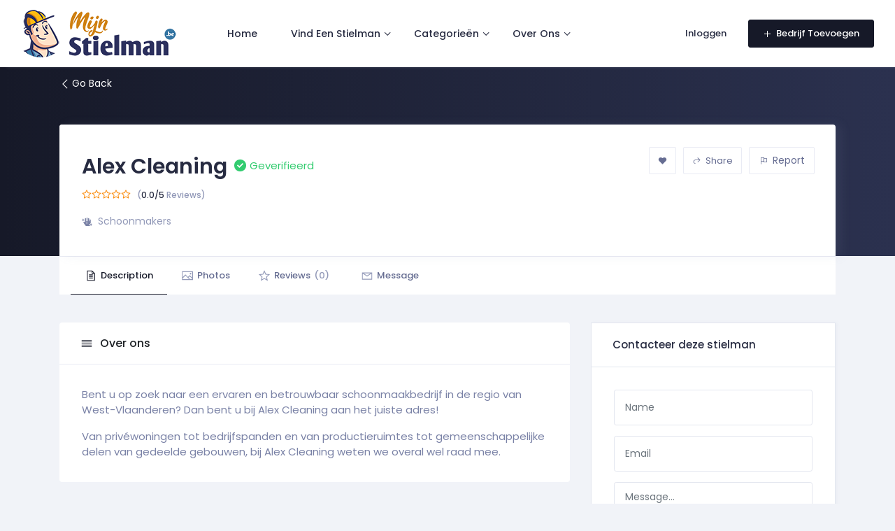

--- FILE ---
content_type: text/html; charset=UTF-8
request_url: https://www.mijnstielman.be/bedrijf/alex-cleaning/
body_size: 25210
content:

<!doctype html>

<html lang="nl-BE" class="scrollspy-disable">

<head>

	<meta charset="UTF-8">

	<meta name="viewport" content="width=device-width, initial-scale=1.0">

	<link rel="profile" href="https://gmpg.org/xfn/11" />

	<meta name='robots' content='index, follow, max-image-preview:large, max-snippet:-1, max-video-preview:-1' />

	<!-- This site is optimized with the Yoast SEO plugin v22.0 - https://yoast.com/wordpress/plugins/seo/ -->
	<title>Alex Cleaning | MijnStielman.be</title>
	<meta name="description" content="Ontdek alle diensten en beoordelingen van Alex Cleaning. Vind vandaag nog een betrouwbare stielman in uw regio dankzij MijnStielman.be" />
	<link rel="canonical" href="https://www.mijnstielman.be/bedrijf/alex-cleaning/" />
	<meta property="og:locale" content="nl_BE" />
	<meta property="og:type" content="article" />
	<meta property="og:title" content="Alex Cleaning | MijnStielman.be" />
	<meta property="og:description" content="Ontdek alle diensten en beoordelingen van Alex Cleaning. Vind vandaag nog een betrouwbare stielman in uw regio dankzij MijnStielman.be" />
	<meta property="og:url" content="https://www.mijnstielman.be/bedrijf/alex-cleaning/" />
	<meta property="og:site_name" content="MijnStielman.be" />
	<meta property="article:modified_time" content="2024-02-22T12:14:56+00:00" />
	<meta property="og:image" content="https://www.mijnstielman.be/wp-content/uploads/2024/02/Alex-Cleaning-logo-338w.webp" />
	<meta property="og:image:width" content="400" />
	<meta property="og:image:height" content="400" />
	<meta property="og:image:type" content="image/webp" />
	<meta name="twitter:card" content="summary_large_image" />
	<meta name="twitter:label1" content="Geschatte leestijd" />
	<meta name="twitter:data1" content="1 minuut" />
	<script type="application/ld+json" class="yoast-schema-graph">{"@context":"https://schema.org","@graph":[{"@type":"WebPage","@id":"https://www.mijnstielman.be/bedrijf/alex-cleaning/","url":"https://www.mijnstielman.be/bedrijf/alex-cleaning/","name":"Alex Cleaning | MijnStielman.be","isPartOf":{"@id":"https://www.mijnstielman.be/#website"},"primaryImageOfPage":{"@id":"https://www.mijnstielman.be/bedrijf/alex-cleaning/#primaryimage"},"image":{"@id":"https://www.mijnstielman.be/bedrijf/alex-cleaning/#primaryimage"},"thumbnailUrl":"https://www.mijnstielman.be/wp-content/uploads/2024/02/Alex-Cleaning-logo-338w.webp","datePublished":"2024-02-22T12:14:37+00:00","dateModified":"2024-02-22T12:14:56+00:00","description":"Ontdek alle diensten en beoordelingen van Alex Cleaning. Vind vandaag nog een betrouwbare stielman in uw regio dankzij MijnStielman.be","breadcrumb":{"@id":"https://www.mijnstielman.be/bedrijf/alex-cleaning/#breadcrumb"},"inLanguage":"nl-BE","potentialAction":[{"@type":"ReadAction","target":["https://www.mijnstielman.be/bedrijf/alex-cleaning/"]}]},{"@type":"ImageObject","inLanguage":"nl-BE","@id":"https://www.mijnstielman.be/bedrijf/alex-cleaning/#primaryimage","url":"https://www.mijnstielman.be/wp-content/uploads/2024/02/Alex-Cleaning-logo-338w.webp","contentUrl":"https://www.mijnstielman.be/wp-content/uploads/2024/02/Alex-Cleaning-logo-338w.webp","width":400,"height":400},{"@type":"BreadcrumbList","@id":"https://www.mijnstielman.be/bedrijf/alex-cleaning/#breadcrumb","itemListElement":[{"@type":"ListItem","position":1,"name":"Home","item":"https://www.mijnstielman.be/"},{"@type":"ListItem","position":2,"name":"Alex Cleaning"}]},{"@type":"WebSite","@id":"https://www.mijnstielman.be/#website","url":"https://www.mijnstielman.be/","name":"MijnStielman.be","description":"Vind een betrouwbare stielman op MijnStielman.be!","publisher":{"@id":"https://www.mijnstielman.be/#organization"},"potentialAction":[{"@type":"SearchAction","target":{"@type":"EntryPoint","urlTemplate":"https://www.mijnstielman.be/?s={search_term_string}"},"query-input":"required name=search_term_string"}],"inLanguage":"nl-BE"},{"@type":"Organization","@id":"https://www.mijnstielman.be/#organization","name":"MijnStielman.be","url":"https://www.mijnstielman.be/","logo":{"@type":"ImageObject","inLanguage":"nl-BE","@id":"https://www.mijnstielman.be/#/schema/logo/image/","url":"https://www.mijnstielman.be/wp-content/uploads/2024/02/cropped-logo2.png","contentUrl":"https://www.mijnstielman.be/wp-content/uploads/2024/02/cropped-logo2.png","width":225,"height":68,"caption":"MijnStielman.be"},"image":{"@id":"https://www.mijnstielman.be/#/schema/logo/image/"}}]}</script>
	<!-- / Yoast SEO plugin. -->


<link rel='dns-prefetch' href='//stackpath.bootstrapcdn.com' />
<link rel='dns-prefetch' href='//fonts.googleapis.com' />
<link href='https://fonts.gstatic.com' crossorigin rel='preconnect' />
<link rel="alternate" type="application/rss+xml" title="MijnStielman.be &raquo; feed" href="https://www.mijnstielman.be/feed/" />
<link rel="alternate" type="application/rss+xml" title="MijnStielman.be &raquo; reactiesfeed" href="https://www.mijnstielman.be/comments/feed/" />
<link rel="alternate" type="application/rss+xml" title="MijnStielman.be &raquo; Alex Cleaning reactiesfeed" href="https://www.mijnstielman.be/bedrijf/alex-cleaning/feed/" />
<link rel="alternate" title="oEmbed (JSON)" type="application/json+oembed" href="https://www.mijnstielman.be/wp-json/oembed/1.0/embed?url=https%3A%2F%2Fwww.mijnstielman.be%2Fbedrijf%2Falex-cleaning%2F" />
<link rel="alternate" title="oEmbed (XML)" type="text/xml+oembed" href="https://www.mijnstielman.be/wp-json/oembed/1.0/embed?url=https%3A%2F%2Fwww.mijnstielman.be%2Fbedrijf%2Falex-cleaning%2F&#038;format=xml" />
<style id='wp-img-auto-sizes-contain-inline-css' type='text/css'>
img:is([sizes=auto i],[sizes^="auto," i]){contain-intrinsic-size:3000px 1500px}
/*# sourceURL=wp-img-auto-sizes-contain-inline-css */
</style>
<link rel='stylesheet' id='bdmi_main_css-css' href='https://www.mijnstielman.be/wp-content/plugins/directorist-pricing-plans/assets/css/main.css?ver=2.3.2' type='text/css' media='all' />
<link rel='stylesheet' id='atpp_main_css-css' href='https://www.mijnstielman.be/wp-content/plugins/directorist-pricing-plans/assets/css/main.css?ver=2.3.2' type='text/css' media='all' />
<style id='wp-emoji-styles-inline-css' type='text/css'>

	img.wp-smiley, img.emoji {
		display: inline !important;
		border: none !important;
		box-shadow: none !important;
		height: 1em !important;
		width: 1em !important;
		margin: 0 0.07em !important;
		vertical-align: -0.1em !important;
		background: none !important;
		padding: 0 !important;
	}
/*# sourceURL=wp-emoji-styles-inline-css */
</style>
<link rel='stylesheet' id='wp-block-library-css' href='https://www.mijnstielman.be/wp-includes/css/dist/block-library/style.min.css?ver=6.9' type='text/css' media='all' />
<style id='global-styles-inline-css' type='text/css'>
:root{--wp--preset--aspect-ratio--square: 1;--wp--preset--aspect-ratio--4-3: 4/3;--wp--preset--aspect-ratio--3-4: 3/4;--wp--preset--aspect-ratio--3-2: 3/2;--wp--preset--aspect-ratio--2-3: 2/3;--wp--preset--aspect-ratio--16-9: 16/9;--wp--preset--aspect-ratio--9-16: 9/16;--wp--preset--color--black: #000000;--wp--preset--color--cyan-bluish-gray: #abb8c3;--wp--preset--color--white: #ffffff;--wp--preset--color--pale-pink: #f78da7;--wp--preset--color--vivid-red: #cf2e2e;--wp--preset--color--luminous-vivid-orange: #ff6900;--wp--preset--color--luminous-vivid-amber: #fcb900;--wp--preset--color--light-green-cyan: #7bdcb5;--wp--preset--color--vivid-green-cyan: #00d084;--wp--preset--color--pale-cyan-blue: #8ed1fc;--wp--preset--color--vivid-cyan-blue: #0693e3;--wp--preset--color--vivid-purple: #9b51e0;--wp--preset--color--primary: #377dff;--wp--preset--color--title: #272b41;--wp--preset--color--subtitle: #7a82a6;--wp--preset--color--text: #666d92;--wp--preset--gradient--vivid-cyan-blue-to-vivid-purple: linear-gradient(135deg,rgb(6,147,227) 0%,rgb(155,81,224) 100%);--wp--preset--gradient--light-green-cyan-to-vivid-green-cyan: linear-gradient(135deg,rgb(122,220,180) 0%,rgb(0,208,130) 100%);--wp--preset--gradient--luminous-vivid-amber-to-luminous-vivid-orange: linear-gradient(135deg,rgb(252,185,0) 0%,rgb(255,105,0) 100%);--wp--preset--gradient--luminous-vivid-orange-to-vivid-red: linear-gradient(135deg,rgb(255,105,0) 0%,rgb(207,46,46) 100%);--wp--preset--gradient--very-light-gray-to-cyan-bluish-gray: linear-gradient(135deg,rgb(238,238,238) 0%,rgb(169,184,195) 100%);--wp--preset--gradient--cool-to-warm-spectrum: linear-gradient(135deg,rgb(74,234,220) 0%,rgb(151,120,209) 20%,rgb(207,42,186) 40%,rgb(238,44,130) 60%,rgb(251,105,98) 80%,rgb(254,248,76) 100%);--wp--preset--gradient--blush-light-purple: linear-gradient(135deg,rgb(255,206,236) 0%,rgb(152,150,240) 100%);--wp--preset--gradient--blush-bordeaux: linear-gradient(135deg,rgb(254,205,165) 0%,rgb(254,45,45) 50%,rgb(107,0,62) 100%);--wp--preset--gradient--luminous-dusk: linear-gradient(135deg,rgb(255,203,112) 0%,rgb(199,81,192) 50%,rgb(65,88,208) 100%);--wp--preset--gradient--pale-ocean: linear-gradient(135deg,rgb(255,245,203) 0%,rgb(182,227,212) 50%,rgb(51,167,181) 100%);--wp--preset--gradient--electric-grass: linear-gradient(135deg,rgb(202,248,128) 0%,rgb(113,206,126) 100%);--wp--preset--gradient--midnight: linear-gradient(135deg,rgb(2,3,129) 0%,rgb(40,116,252) 100%);--wp--preset--font-size--small: 13px;--wp--preset--font-size--medium: 20px;--wp--preset--font-size--large: 36px;--wp--preset--font-size--x-large: 42px;--wp--preset--spacing--20: 0.44rem;--wp--preset--spacing--30: 0.67rem;--wp--preset--spacing--40: 1rem;--wp--preset--spacing--50: 1.5rem;--wp--preset--spacing--60: 2.25rem;--wp--preset--spacing--70: 3.38rem;--wp--preset--spacing--80: 5.06rem;--wp--preset--shadow--natural: 6px 6px 9px rgba(0, 0, 0, 0.2);--wp--preset--shadow--deep: 12px 12px 50px rgba(0, 0, 0, 0.4);--wp--preset--shadow--sharp: 6px 6px 0px rgba(0, 0, 0, 0.2);--wp--preset--shadow--outlined: 6px 6px 0px -3px rgb(255, 255, 255), 6px 6px rgb(0, 0, 0);--wp--preset--shadow--crisp: 6px 6px 0px rgb(0, 0, 0);}:where(.is-layout-flex){gap: 0.5em;}:where(.is-layout-grid){gap: 0.5em;}body .is-layout-flex{display: flex;}.is-layout-flex{flex-wrap: wrap;align-items: center;}.is-layout-flex > :is(*, div){margin: 0;}body .is-layout-grid{display: grid;}.is-layout-grid > :is(*, div){margin: 0;}:where(.wp-block-columns.is-layout-flex){gap: 2em;}:where(.wp-block-columns.is-layout-grid){gap: 2em;}:where(.wp-block-post-template.is-layout-flex){gap: 1.25em;}:where(.wp-block-post-template.is-layout-grid){gap: 1.25em;}.has-black-color{color: var(--wp--preset--color--black) !important;}.has-cyan-bluish-gray-color{color: var(--wp--preset--color--cyan-bluish-gray) !important;}.has-white-color{color: var(--wp--preset--color--white) !important;}.has-pale-pink-color{color: var(--wp--preset--color--pale-pink) !important;}.has-vivid-red-color{color: var(--wp--preset--color--vivid-red) !important;}.has-luminous-vivid-orange-color{color: var(--wp--preset--color--luminous-vivid-orange) !important;}.has-luminous-vivid-amber-color{color: var(--wp--preset--color--luminous-vivid-amber) !important;}.has-light-green-cyan-color{color: var(--wp--preset--color--light-green-cyan) !important;}.has-vivid-green-cyan-color{color: var(--wp--preset--color--vivid-green-cyan) !important;}.has-pale-cyan-blue-color{color: var(--wp--preset--color--pale-cyan-blue) !important;}.has-vivid-cyan-blue-color{color: var(--wp--preset--color--vivid-cyan-blue) !important;}.has-vivid-purple-color{color: var(--wp--preset--color--vivid-purple) !important;}.has-black-background-color{background-color: var(--wp--preset--color--black) !important;}.has-cyan-bluish-gray-background-color{background-color: var(--wp--preset--color--cyan-bluish-gray) !important;}.has-white-background-color{background-color: var(--wp--preset--color--white) !important;}.has-pale-pink-background-color{background-color: var(--wp--preset--color--pale-pink) !important;}.has-vivid-red-background-color{background-color: var(--wp--preset--color--vivid-red) !important;}.has-luminous-vivid-orange-background-color{background-color: var(--wp--preset--color--luminous-vivid-orange) !important;}.has-luminous-vivid-amber-background-color{background-color: var(--wp--preset--color--luminous-vivid-amber) !important;}.has-light-green-cyan-background-color{background-color: var(--wp--preset--color--light-green-cyan) !important;}.has-vivid-green-cyan-background-color{background-color: var(--wp--preset--color--vivid-green-cyan) !important;}.has-pale-cyan-blue-background-color{background-color: var(--wp--preset--color--pale-cyan-blue) !important;}.has-vivid-cyan-blue-background-color{background-color: var(--wp--preset--color--vivid-cyan-blue) !important;}.has-vivid-purple-background-color{background-color: var(--wp--preset--color--vivid-purple) !important;}.has-black-border-color{border-color: var(--wp--preset--color--black) !important;}.has-cyan-bluish-gray-border-color{border-color: var(--wp--preset--color--cyan-bluish-gray) !important;}.has-white-border-color{border-color: var(--wp--preset--color--white) !important;}.has-pale-pink-border-color{border-color: var(--wp--preset--color--pale-pink) !important;}.has-vivid-red-border-color{border-color: var(--wp--preset--color--vivid-red) !important;}.has-luminous-vivid-orange-border-color{border-color: var(--wp--preset--color--luminous-vivid-orange) !important;}.has-luminous-vivid-amber-border-color{border-color: var(--wp--preset--color--luminous-vivid-amber) !important;}.has-light-green-cyan-border-color{border-color: var(--wp--preset--color--light-green-cyan) !important;}.has-vivid-green-cyan-border-color{border-color: var(--wp--preset--color--vivid-green-cyan) !important;}.has-pale-cyan-blue-border-color{border-color: var(--wp--preset--color--pale-cyan-blue) !important;}.has-vivid-cyan-blue-border-color{border-color: var(--wp--preset--color--vivid-cyan-blue) !important;}.has-vivid-purple-border-color{border-color: var(--wp--preset--color--vivid-purple) !important;}.has-vivid-cyan-blue-to-vivid-purple-gradient-background{background: var(--wp--preset--gradient--vivid-cyan-blue-to-vivid-purple) !important;}.has-light-green-cyan-to-vivid-green-cyan-gradient-background{background: var(--wp--preset--gradient--light-green-cyan-to-vivid-green-cyan) !important;}.has-luminous-vivid-amber-to-luminous-vivid-orange-gradient-background{background: var(--wp--preset--gradient--luminous-vivid-amber-to-luminous-vivid-orange) !important;}.has-luminous-vivid-orange-to-vivid-red-gradient-background{background: var(--wp--preset--gradient--luminous-vivid-orange-to-vivid-red) !important;}.has-very-light-gray-to-cyan-bluish-gray-gradient-background{background: var(--wp--preset--gradient--very-light-gray-to-cyan-bluish-gray) !important;}.has-cool-to-warm-spectrum-gradient-background{background: var(--wp--preset--gradient--cool-to-warm-spectrum) !important;}.has-blush-light-purple-gradient-background{background: var(--wp--preset--gradient--blush-light-purple) !important;}.has-blush-bordeaux-gradient-background{background: var(--wp--preset--gradient--blush-bordeaux) !important;}.has-luminous-dusk-gradient-background{background: var(--wp--preset--gradient--luminous-dusk) !important;}.has-pale-ocean-gradient-background{background: var(--wp--preset--gradient--pale-ocean) !important;}.has-electric-grass-gradient-background{background: var(--wp--preset--gradient--electric-grass) !important;}.has-midnight-gradient-background{background: var(--wp--preset--gradient--midnight) !important;}.has-small-font-size{font-size: var(--wp--preset--font-size--small) !important;}.has-medium-font-size{font-size: var(--wp--preset--font-size--medium) !important;}.has-large-font-size{font-size: var(--wp--preset--font-size--large) !important;}.has-x-large-font-size{font-size: var(--wp--preset--font-size--x-large) !important;}
/*# sourceURL=global-styles-inline-css */
</style>

<style id='classic-theme-styles-inline-css' type='text/css'>
/*! This file is auto-generated */
.wp-block-button__link{color:#fff;background-color:#32373c;border-radius:9999px;box-shadow:none;text-decoration:none;padding:calc(.667em + 2px) calc(1.333em + 2px);font-size:1.125em}.wp-block-file__button{background:#32373c;color:#fff;text-decoration:none}
/*# sourceURL=/wp-includes/css/classic-themes.min.css */
</style>
<link rel='stylesheet' id='contact-form-7-css' href='https://www.mijnstielman.be/wp-content/plugins/contact-form-7/includes/css/styles.css?ver=5.8.7' type='text/css' media='all' />
<link rel='stylesheet' id='swbdpam-frontend-css-css' href='https://www.mijnstielman.be/wp-content/plugins/directorist-adverts-manager/assets/frontend/css/swbdpam-frontend.css?ver=6.9' type='text/css' media='all' />
<style id='swbdpam-frontend-css-inline-css' type='text/css'>

            /**********************   START Add-listing Page ads size   ***********************/
            div.directorist-add-ad-before-header {
                width: 1000px;
                height: 200px;
            }

            div.directorist-add-ad-before-add-new-title {
                width: 800px;
                height: 150px;
            }

            div.directorist-add-ad-after-save-preview-btn {
                width: 800px;
                height: 150px;
            }

            div.directorist-add-ad-after-footer {
                width: 1000px;
                height: 200px;
            }
            /**********************   END Add-listing Page ads size   ***********************/
 

            /**********************   START All-listings Page ads size   ***********************/
            div.directorist-all-ad-before-header {
                width: 1000px;
                height: 200px;
            }

            div.directorist-all-ad-before-filter {
                width: 800px;
                height: 150px;
            }

            div.directorist-all-ad-after-filter {
                width: 800px;
                height: 150px;
            }

            div.swbdpam__all_ad_as_card_in_loop {
                width: 800px;
                height: 150px;
            }

            div.swbdpam__all_ad_full_row_in_loop {
                width: 800px;
                height: 150px;
            }

            div.directorist-all-ad-before-pagination {
                width: 800px;
                height: 150px;
            }

            div.directorist-all-ad-after-pagination {
                width: 800px;
                height: 150px;
            }

            div.directorist-all-ad-after-footer {
                width: 1000px;
                height: 200px;
            }
            /**********************   END All-listings Page ads size   ***********************/



            /**********************   START Single Listing Page ads size   ***********************/
            div.directorist-single-list-ad-before-header {
                width: 1000px;
                height: 200px;
            }

            div.directorist-single-list-ad-after-title {
                width: 800px;
                height: 150px;
            }

            div.swbdpam__sing_lis_ad_after_related_listing {
                width: 800px;
                height: 150px;
            }

            div.directorist-single-list-add-after-footer {
                width: 1000px;
                height: 200px;
            }
            /**********************   END Single Listing Page ads size   ***********************/


            /**********************   START All-Categories Page ads size   ***********************/
            div.directorist-all-cat-add-before-header {
                width: 1000px;
                height: 200px;
            }

            div.directorist-all-cat-ad-before-loop {
                width: 800px;
                height: 150px;
            }

            div.directorist-all-cat-ad-after-loop {
                width: 800px;
                height: 150px;
            }

            div.directorist-all-cat-ad-after-footer {
                width: 1000px;
                height: 200px;
            }
            /**********************   END All-Categories Page ads size   ***********************/


            /**********************   START Single Category Page ads size   ***********************/
            div.directorist-single-cat-add-before-header {
                width: 1000px;
                height: 200px;
            }

            div.directorist-single-cat-ad-before-filter {
                width: 800px;
                height: 150px;
            }

            div.directorist-single-cat-ad-after-filter {
                width: 800px;
                height: 150px;
            }

            div.swbdpam__sing_cat_ad_as_card_in_loop {
                width: 800px;
                height: 150px;
            }

            div.swbdpam__sing_cat_ad_full_row_in_loop {
                width: 800px;
                height: 150px;
            }

            div.directorist-single-cat-ad-after-loop {
                width: 800px;
                height: 150px;
            }

            div.directorist-single-cat-add-after-footer {
                width: 1000px;
                height: 200px;
            }
            /**********************   END Single Category Page ads size   ***********************/

            /**********************   START All-Location Page ads size   ***********************/
            div.directorist-all-loc-ad-before-header {
                width: 1000px;
                height: 200px;
            }
            div.directorist-all-loc-ad-before-loop {
                width: 800px;
                height: 150px;
            }
            div.directorist-all-loc-ad-after-loop {
                width: 800px;
                height: 150px;
            }

            div.directorist-all-loc-ad-after-footer {
                width: 1000px;
                height: 200px;
            }
            /**********************   END All-Location Page ads size   ***********************/

            /**********************   START Single Location Page ads size   ***********************/
            div.directorist-single-loc-add-before-header {
                width: 1000px;
                height: 200px;
            }

            div.directorist-single-loc-ad-before-filter {
                width: 800px;
                height: 150px;
            }

            div.directorist-single-loc-ad-after-filter {
                width: 800px;
                height: 150px;
            }

            div.swbdpam__sing_loc_ad_as_card_in_loop {
                width: 800px;
                height: 150px;
            }

            div.swbdpam__sing_loc_ad_full_row_in_loop {
                width: 800px;
                height: 150px;
            }

            div.directorist-single-loc-ad-after-loop {
                width: 800px;
                height: 150px;
            }

            div.directorist-single-loc-add-after-footer {
                width: 1000px;
                height: 200px;
            }
            /**********************   END Single Location Page ads size   ***********************/



            /**********************   START Suthor Listings Page ads size   ***********************/
            div.directorist-add-author-ad-before-header {
                width: 1000px;
                height: 200px;
            }

            div.directorist-author-ad-before-author-img {
                width: 800px;
                height: 150px;
            }

            div.directorist-author-ad-after-author-img {
                width: 800px;
                height: 150px;
            }

            div.directorist-author-ad-after-author-about {
                width: 800px;
                height: 150px;
            }

            div.directorist-author-ad-before-loop {
                width: 800px;
                height: 150px;
            }

            div.swbdpam__auth_ad_as_card_in_loop { 
                width: 800px; 
                height: 150px; 
            }

            div.swbdpam__auth_ad_full_row_in_loop { 
                width: 800px;
                height: 150px;
            }

            div.directorist-auth-ad-before-pagination {
                width: 800px;
                height: 150px;
            }

            div.directorist-add-author-ad-after-footer {
                width: 1000px;
                height: 200px;
            }
            /**********************   END Suthor Listings Page ads size   ***********************/



            /**********************   START User Dashboard Page ads size   ***********************/
            div.directorist-dashboard-ad-before-header {
                width: 1000px;
                height: 200px;
            }

            div.directorist-dash-ad-before-dashboard-menu {
                width: 800px;
                height: 150px;
            }

            div.directorist-dash-ad-before-loop {
                width: 800px;
                height: 150px;
            }

            div.swbdpam__dash_ad_as_card_in_loop {
                width: 800px;
                height: 150px;
            }

            div.directorist-dash-ad-full-row-in-loop {
                width: 800px;
                height: 150px;
            }

            div.directorist-s-home-ad-before-pagination {
                width: 800px;
                height: 150px;
            }

            div.directorist-dashboard-ad-after-footer {
                width: 1000px;
                height: 200px;
            }
            /**********************   END User Dashboard Page ads size   ***********************/



            /**********************   START Search Home Page ads size   ***********************/
            div.directorist-s-home-ad-before-header {
                width: 1000px;
                height: 200px;
            }

            div.directorist-s-home-ad-before-search-bar {
                width: 800px;
                height: 150px;
            }

            div.directorist-s-home-ad-after-search-bar {
                width: 800px;
                height: 150px;
            }

            div.directorist-s-home-ad-after-footer {
                width: 1000px;
                height: 200px;
            }
            /**********************   END Search Home Page ads size   ***********************/

            
            /**************************  START Search Result Page ads size   ****************************/
            div.directorist-s-result-ad-before-header {
                width: 1000px;
                height: 200px;
            }

            div.directorist-s-result-ad-before-filter {
                width: 800px;
                height: 150px;
            }

            div.directorist-s-result-ad-after-filter {
                width: 800px;
                height: 150px;
            }

            div.swbdpam__s_result_ad_as_card_in_loop {
                width: 800px;
                height: 150px;
            }

            div.swbdpam__s_result_ad_full_row_in_loop {
                width: 800px;
                height: 150px;
            }

            div.directorist-s-result-ad-after-loop {
                width: 800px;
                height: 150px;
            }

            div.directorist-s-result-ad-after-footer {
                width: 1000px;
                height: 200px;
            }
            /**************************  START Search Result Page ads size   ****************************/





            /**********************   START Add-listing Page image ads size   ***********************/
            .directorist-img_ad_add_listing_before-header {
                width: 1000px;
                height: 200px;
            }

            .directorist-img_ad_add_listing_before-add-new-title {
                width: 800px;
                height: 150px;
            }

            .directorist-img_ad_add_listing_after-save-preview-btn {
                width: 800px;
                height: 150px;
            }

            .directorist-img_ad_add_listing_after-footer {
                width: 1000px;
                height: 200px;
            }
            /**********************    END Add-listing Page image ads size    ***********************/


            /**********************   START All-listings Page image ads size   ***********************/
            .directorist-img_ad_all_listings_before-header {                
                width: 1000px;
                height: 200px;
            }

            .directorist-img_ad_all_listings_before-filter {
                width: 800px;
                height: 150px;
            }

            .directorist-img_ad_all_listings_after-filter {
                width: 800px;
                height: 150px;
            }

            .directorist-img_ad_all_listings_as-card-in-loop {
               width: 350px;
               height: 260px;
            }

            .directorist-img_ad_all_listings_full-row-in-loop {
               width: 800px;
               height: 150px;
            }

            .directorist-img_ad_all_listings_before-pagination {
                width: 800px;
                height: 150px;
            }

            .directorist-img_ad_all_listings_after-pagination {
                width: 800px;
                height: 150px;
            }

            .directorist-img_ad_all_listings_after-footer {
                width: 1000px;
                height: 200px;
            }
            /**********************    END All-listings Page image ads size    ***********************/


            /**********************   START Single listing Page image ads size   ***********************/
            .directorist-img_ad_single_listing_before-header {
                width: 1000px;
                height: 200px;
            }

            .directorist-img_ad_single_listing_after-title {
                width: 800px;
                height: 150px;
            }

            .directorist-img_ad_single_listing_after-related-listing {
                width: 800px;
                height: 150px;
            }

            .directorist-img_ad_single_listing_after-footer {
                width: 1000px;
                height: 200px;
            }
            /**********************    END Add-listing Page image ads size    ***********************/

            /**********************   START All-Categories Page image ads size   ***********************/
            .directorist-img_ad_all_categories_before-header {
                width: 1000px;
                height: 200px;
            }

            .directorist-img_ad_all_categories_before-loop {
                width: 800px;
                height: 150px;
            }

            .directorist-img_ad_all_categories_after-loop {
                width: 800px;
                height: 150px;
            }

            .directorist-img_ad_all_categories_after-footer {
                width: 1000px;
                height: 200px;
            }
            /**********************   END All-Categories Page image ads size   ***********************/

            /**********************   START Single Category Page image ads size   ***********************/
            .directorist-img_ad_single_category_before-header {
                width: 1000px;
                height: 200px;
            }

            .directorist-img_ad_single_category_before-filter {
                width: 800px;
                height: 150px;
            }

            .directorist-img_ad_single_category_after-filter {
                width: 800px;
                height: 150px;
            }

            .directorist-img_ad_single_category_as-card-in-loop {
                width: 800px;
                height: 150px;
            }

            .directorist-img_ad_single_category_full-row-in-loop {
                width: 800px;
                height: 150px;
            }

            .directorist-img_ad_single_category_after-loop {
                width: 800px;
                height: 150px;
            }

            .directorist-img_ad_single_category_after-footer {
                width: 1000px;
                height: 200px;
            }
            /**********************    END Single Category Page image ads size    ***********************/

            /**********************   START All-Location Page image ads size   ***********************/
            .directorist-img_ad_all_location_before-header {
                width: 1000px;
                height: 200px;
            }
            .directorist-img_ad_all_location_before-loop {
                width: 800px;
                height: 150px;
            }
            .directorist-img_ad_all_location_after-loop {
                width: 800px;
                height: 150px;
            }
            .directorist-img_ad_all_location_after-footer {
                width: 1000px;
                height: 200px;
            }
            /**********************   END All-Location Page image ads size   ***********************/

            /**********************   START Single Location Page image ads size   ***********************/
            .directorist-img_ad_single_location_before-header {
                width: 1000px;
                height: 200px;
            }

            .directorist-img_ad_single_location_before-filter {
                width: 800px;
                height: 150px;
            }

            .directorist-img_ad_single_location_after-filter {
                width: 800px;
                height: 150px;
            }

            .directorist-img_ad_single_location_as-card-in-loop {
                width: 800px;
                height: 150px;
            }

            .directorist-img_ad_single_location_full-row-in-loop {
                width: 800px;
                height: 150px;
            }

            .directorist-img_ad_single_location_after-loop {
               width: 800px;
               height: 150px;
            }

            .directorist-img_ad_single_location_after-footer {
                width: 1000px;
                height: 200px;
            }
            /**********************   END Single Location Page image ads size   ***********************/


            /**********************   START Author listings Page image ads size   ***********************/
            .directorist-img_ad_author_profile_before-header {
                width: 1000px;
                height: 200px;
            }

            .directorist-img_ad_author_profile_before-author-image {
                width: 800px;
                height: 150px;
            }

            .directorist-img_ad_author_profile_after-author-image {
                width: 800px;
                height: 150px;
            }

            .directorist-img_ad_author_profile_after-author-about {
                width: 800px;
                height: 150px;
            }

            .directorist-img_ad_author_profile_before-loop {
                width: 800px;
                height: 150px;
            }

            .directorist-img_ad_author_profile_as-card-in-loop {
                width: 800px; 
                height: 150px; 
            }

            .directorist-img_ad_author_profile_full-row-in-loop {
                width: 800px;
                height: 150px;
            }

            .directorist-img_ad_author_profile_before-pagination {
                width: 800px;
                height: 150px;
            }

            .directorist-img_ad_author_profile_after-footer {
                width: 1000px;
                height: 200px;
            }
            /**********************   END Author listings Page image ads size   ***********************/


            /**********************   START User Dashboard Page image ads size   ***********************/
            .directorist-img_ad_dashboard_before-header {
                width: 1000px;
                height: 200px;
            }

            .directorist-img_ad_dashboard_before-dashboard-menu {
                width: 800px;
                height: 150px;
            }

            .directorist-img_ad_dashboard_before-loop {
                width: 800px;
                height: 150px;
            }

            .directorist-img_ad_dashboard_as-card-in-loop {
                width: 800px;
                height: 150px;
            }

            .directorist-img_ad_dashboard_full-row-in-loop {
                width: 800px;
                height: 150px;
            }

            .directorist-img_ad_dashboard_before-pagination {
                width: 800px;            
                height: 150px;            
            }

            .directorist-img_ad_dashboard_after-footer {
                width: 1000px;
                height: 200px;
            }
            /**********************   END User Dashboard Page image ads size   ***********************/


            /**********************   START User Dashboard Page image ads size   ***********************/
            .directorist-img_ad_search_home_before-header {
                width: 1000px;
                height: 200px;
            }

            .directorist-img_ad_search_home_before-search-bar {
                width: 800px;
                height: 150px;
            }

            .directorist-img_ad_search_home_after-search-bar {
                width: 800px;
                height: 150px;
            }

            .directorist-img_ad_search_home_after-footer {
                width: 1000px;
                height: 200px;
            }
            /**********************   END User Dashboard Page image ads size   ***********************/


            /**********************   START Search Result Page image ads size   ***********************/
            .directorist-img_ad_search_result_before-header {
                width: 1000px;
                height: 200px;
            }

            .directorist-img_ad_search_result_before-filter {
                width: 800px;
                height: 150px;
            }

            .directorist-img_ad_search_result_after-filter {
                width: 800px;
                height: 150px;
            }

            .directorist-img_ad_search_result_as-card-in-loop {
                width: 800px;
                height: 150px;
            }

            .directorist-img_ad_search_result_full-row-in-loop {
                width: 800px;
                height: 150px;
            }

            .directorist-img_ad_search_result_after-loop {
                width: 800px;
                height: 150px;
            }
            
            .directorist-img_ad_search_result_after-footer {
                width: 1000px;
                height: 200px;
            }
            /**********************   END Search Result  Page image ads size   ***********************/

            
/*# sourceURL=swbdpam-frontend-css-inline-css */
</style>
<link rel='stylesheet' id='dcl_main_css-css' href='https://www.mijnstielman.be/wp-content/plugins/directorist-claim-listing/assets/css/main.css?ver=1.5.5' type='text/css' media='all' />
<link rel='stylesheet' id='faqs_main_style-css' href='https://www.mijnstielman.be/wp-content/plugins/directorist-faqs//assets/css/main.css?ver=6.9' type='text/css' media='all' />
<link rel='stylesheet' id='bdm-main-css-css' href='https://www.mijnstielman.be/wp-content/plugins/directorist-listings-with-map//public/assets/css/style.css?ver=6.9' type='text/css' media='all' />
<link rel='stylesheet' id='directorist-openstreet-map-leaflet-css' href='https://www.mijnstielman.be/wp-content/plugins/directorist/assets/vendor-css/openstreet-map/leaflet.css?ver=1768696190' type='text/css' media='all' />
<link rel='stylesheet' id='directorist-openstreet-map-openstreet-css' href='https://www.mijnstielman.be/wp-content/plugins/directorist/assets/vendor-css/openstreet-map/openstreet.css?ver=1768696190' type='text/css' media='all' />
<link rel='stylesheet' id='directorist-main-style-css' href='https://www.mijnstielman.be/wp-content/plugins/directorist/assets/css/public-main.css?ver=1768696190' type='text/css' media='all' />
<link rel='stylesheet' id='directorist-select2-style-css' href='https://www.mijnstielman.be/wp-content/plugins/directorist/assets/vendor-css/select2.css?ver=1768696190' type='text/css' media='all' />
<link rel='stylesheet' id='directorist-ez-media-uploader-style-css' href='https://www.mijnstielman.be/wp-content/plugins/directorist/assets/vendor-css/ez-media-uploader.css?ver=1768696190' type='text/css' media='all' />
<link rel='stylesheet' id='directorist-slick-style-css' href='https://www.mijnstielman.be/wp-content/plugins/directorist/assets/vendor-css/slick.css?ver=1768696190' type='text/css' media='all' />
<link rel='stylesheet' id='directorist-sweetalert-style-css' href='https://www.mijnstielman.be/wp-content/plugins/directorist/assets/vendor-css/sweetalert.css?ver=1768696190' type='text/css' media='all' />
<link rel='stylesheet' id='bdbh_main_style-css' href='https://www.mijnstielman.be/wp-content/plugins/directorist-business-hours/assets/css/main.css?ver=1768696190' type='text/css' media='all' />
<link rel='stylesheet' id='dservice-font-css' href='https://fonts.googleapis.com/css?family=Poppins%3A400%2C500%2C600%2C700&#038;subset=arabic&#038;ver=6.9&#038;display=swap' type='text/css' media='all' />
<link rel='stylesheet' id='owl-carousel-css' href='https://www.mijnstielman.be/wp-content/themes/dservice/vendor_assets/css/owl.carousel.min.css?ver=6.9' type='text/css' media='all' />
<link rel='stylesheet' id='magnific-popup-css' href='https://www.mijnstielman.be/wp-content/themes/dservice/vendor_assets/css/magnific-popup.css?ver=6.9' type='text/css' media='all' />
<link rel='stylesheet' id='dservice-elementor-css' href='https://www.mijnstielman.be/wp-content/themes/dservice/assets/css/elementor.css?ver=6.9' type='text/css' media='all' />
<link rel='stylesheet' id='dservice-directorist-css' href='https://www.mijnstielman.be/wp-content/themes/dservice/assets/css/directorist.css?ver=6.9' type='text/css' media='all' />
<link rel='stylesheet' id='bootstrap-css' href='https://www.mijnstielman.be/wp-content/themes/dservice/vendor_assets/css/bootstrap/bootstrap.css?ver=6.9' type='text/css' media='all' />
<link rel='stylesheet' id='dservice-style-css' href='https://www.mijnstielman.be/wp-content/themes/dservice/assets/css/style.css?ver=6.9' type='text/css' media='all' />
<style id='dservice-style-inline-css' type='text/css'>
 :root { --color-primary: #161928; --color-primary-rgb: 22, 25, 40;  --color-secondary: #2b314f; --color-secondary-rgb: 43, 49, 79;  --color-success: #53ca2e; --color-info: #2c99ff; --color-danger: #f51957; --color-warning: #fa8b0c; }
/*# sourceURL=dservice-style-inline-css */
</style>
<script type="text/javascript" id="jquery-core-js-extra">
/* <![CDATA[ */
var directorist = {"nonce":"760765837b","directorist_nonce":"c633a82cfd","ajax_nonce":"efe4021b39","is_admin":"","ajaxurl":"https://www.mijnstielman.be/wp-admin/admin-ajax.php","assets_url":"https://www.mijnstielman.be/wp-content/plugins/directorist/assets/","home_url":"https://www.mijnstielman.be","rest_url":"https://www.mijnstielman.be/wp-json/","nonceName":"atbdp_nonce_js","login_alert_message":"Sorry, you need to login first.","rtl":"false","warning":"WARNING!","success":"SUCCESS!","not_add_more_than_one":"You can not add more than one review. Refresh the page to edit or delete your review!,","duplicate_review_error":"Sorry! your review already in process.","review_success":"Reviews Saved Successfully!","review_approval_text":"Your review has been received. It requires admin approval to publish.","review_error":"Something went wrong. Check the form and try again!!!","review_loaded":"Reviews Loaded!","review_not_available":"NO MORE REVIEWS AVAILABLE!,","review_have_not_for_delete":"You do not have any review to delete. Refresh the page to submit new review!!!,","review_sure_msg":"Are you sure?","review_want_to_remove":"Do you really want to remove this review!","review_delete_msg":"Yes, Delete it!","review_cancel_btn_text":"Cancel","review_wrong_msg":"Something went wrong!, Try again","listing_remove_title":"Are you sure?","listing_remove_text":"Do you really want to delete this item?!","listing_remove_confirm_text":"Yes, Delete it!","listing_delete":"Deleted!!","listing_error_title":"ERROR!!","listing_error_text":"Something went wrong!!!, Try again","upload_pro_pic_title":"Select or Upload a profile picture","upload_pro_pic_text":"Use this Image","payNow":"Pay Now","completeSubmission":"Complete Submission","waiting_msg":"Sending the message, please wait...","plugin_url":"https://www.mijnstielman.be/wp-content/plugins/directorist/","currentDate":"22 februari 2024","enable_reviewer_content":"1","add_listing_data":{"nonce":"760765837b","ajaxurl":"https://www.mijnstielman.be/wp-admin/admin-ajax.php","nonceName":"atbdp_nonce_js","is_admin":false,"media_uploader":[{"element_id":"directorist-image-upload","meta_name":"listing_img","files_meta_name":"files_meta","error_msg":"Listing gallery has invalid files"}],"i18n_text":{"see_more_text":"See More","see_less_text":"See Less","confirmation_text":"Are you sure","ask_conf_sl_lnk_del_txt":"Do you really want to remove this Social Link!","ask_conf_faqs_del_txt":"Do you really want to remove this FAQ!","confirm_delete":"Yes, Delete it!","deleted":"Deleted!","max_location_creation":"","max_location_msg":"You can only use ","submission_wait_msg":"Please wait, your submission is being processed.","image_uploading_msg":"Please wait, your selected images being uploaded."},"create_new_tag":"","create_new_loc":"","create_new_cat":"","image_notice":"Sorry! You have crossed the maximum image limit"},"lazy_load_taxonomy_fields":"","current_page_id":"5042","icon_markup":"\u003Ci class=\"directorist-icon-mask ##CLASS##\" aria-hidden=\"true\" style=\"--directorist-icon: url(##URL##)\"\u003E\u003C/i\u003E","script_debugging":"1","ajax_url":"https://www.mijnstielman.be/wp-admin/admin-ajax.php","redirect_url":"https://www.mijnstielman.be/dashboard/","loading_message":"Sending user info, please wait...","login_error_message":"Wrong username or password.","i18n_text":{"category_selection":"Select a category","location_selection":"Select a location","show_more":"Show More","show_less":"Show Less","added_favourite":"Added to favorite","please_login":"Please login first","select_listing_map":"openstreet","Miles":" Kilometers"},"args":{"directory_type_id":""},"directory_type":"","directory_type_term_data":{"submission_form_fields":false,"search_form_fields":false},"miles":" Kilometers","default_val":"50","countryRestriction":"1","restricted_countries":["BE"],"use_def_lat_long":"","ajaxnonce":"efe4021b39"};
//# sourceURL=jquery-core-js-extra
/* ]]> */
</script>
<script type="text/javascript" src="https://www.mijnstielman.be/wp-includes/js/jquery/jquery.min.js?ver=3.7.1" id="jquery-core-js"></script>
<script type="text/javascript" src="https://www.mijnstielman.be/wp-includes/js/jquery/jquery-migrate.min.js?ver=3.4.1" id="jquery-migrate-js"></script>
<script type="text/javascript" id="dcl-admin-script-js-extra">
/* <![CDATA[ */
var dcl_admin = {"ajaxurl":"https://www.mijnstielman.be/wp-admin/admin-ajax.php"};
//# sourceURL=dcl-admin-script-js-extra
/* ]]> */
</script>
<script type="text/javascript" src="https://www.mijnstielman.be/wp-content/plugins/directorist-claim-listing/assets//js/main.js?ver=1" id="dcl-admin-script-js"></script>
<script type="text/javascript" src="https://www.mijnstielman.be/wp-includes/js/jquery/ui/core.min.js?ver=1.13.3" id="jquery-ui-core-js"></script>
<script type="text/javascript" src="https://www.mijnstielman.be/wp-includes/js/jquery/ui/mouse.min.js?ver=1.13.3" id="jquery-ui-mouse-js"></script>
<script type="text/javascript" src="https://www.mijnstielman.be/wp-includes/js/jquery/ui/draggable.min.js?ver=1.13.3" id="jquery-ui-draggable-js"></script>
<script type="text/javascript" src="https://www.mijnstielman.be/wp-includes/js/jquery/ui/sortable.min.js?ver=1.13.3" id="jquery-ui-sortable-js"></script>
<script type="text/javascript" id="listing_faqs-js-extra">
/* <![CDATA[ */
var listing_faqs = {"ans_field":"normal","nonceName":"nonceName","ajaxurl":"https://www.mijnstielman.be/wp-admin/admin-ajax.php"};
//# sourceURL=listing_faqs-js-extra
/* ]]> */
</script>
<script type="text/javascript" src="https://www.mijnstielman.be/wp-content/plugins/directorist-faqs//assets/js/main.js?ver=1" id="listing_faqs-js"></script>
<script type="text/javascript" id="atpp-plan-validator-js-extra">
/* <![CDATA[ */
var plan_validator = {"price_limit":"99999999999999999999","guest_customer":"","is_admin":"","tag_limit":"99999999999999999999","ajaxurl":"https://www.mijnstielman.be/wp-admin/admin-ajax.php","remaining_text":"Resterende karakters:","max_exit":"Maximale karakterlimiet bereikt!","crossLimit":"U heeft de limiet overschreden!","email_placeholder":"Email","email_required_msg":"Continue with email"};
//# sourceURL=atpp-plan-validator-js-extra
/* ]]> */
</script>
<script type="text/javascript" src="https://www.mijnstielman.be/wp-content/plugins/directorist-pricing-plans/assets//js/plan-validator.js?ver=1" id="atpp-plan-validator-js"></script>
<link rel="https://api.w.org/" href="https://www.mijnstielman.be/wp-json/" /><link rel="alternate" title="JSON" type="application/json" href="https://www.mijnstielman.be/wp-json/wp/v2/at_biz_dir/5042" /><link rel="EditURI" type="application/rsd+xml" title="RSD" href="https://www.mijnstielman.be/xmlrpc.php?rsd" />
<meta name="generator" content="WordPress 6.9" />
<link rel='shortlink' href='https://www.mijnstielman.be/?p=5042' />
                <meta property="og:url" content="https://www.mijnstielman.be/bedrijf/alex-cleaning/" />
                <meta property="og:type" content="article" />
                <meta property="og:title" content="Alex Cleaning" />
                <meta property="og:site_name" content="MijnStielman.be" />
                <meta name="twitter:card" content="summary" />

                                    <meta property="og:description" content="Bent u op zoek naar een ervaren en betrouwbaar schoonmaakbedrijf in de regio van West-Vlaanderen? Dan bent u bij Alex Cleaning aan het juiste adres! Van privéwoningen tot bedrijfspanden en van productieruimtes tot gemeenschappelijke delen van gedeelde gebouwen, bij Alex Cleaning weten we overal wel raad mee." />
                                        <meta property="og:image" content="https://www.mijnstielman.be/wp-content/uploads/2024/02/Alex-Cleaning-logo-338w.webp" />
                        <meta name="twitter:image" content="https://www.mijnstielman.be/wp-content/uploads/2024/02/Alex-Cleaning-logo-338w.webp" />
                    <script type="text/javascript">
(function(url){
	if(/(?:Chrome\/26\.0\.1410\.63 Safari\/537\.31|WordfenceTestMonBot)/.test(navigator.userAgent)){ return; }
	var addEvent = function(evt, handler) {
		if (window.addEventListener) {
			document.addEventListener(evt, handler, false);
		} else if (window.attachEvent) {
			document.attachEvent('on' + evt, handler);
		}
	};
	var removeEvent = function(evt, handler) {
		if (window.removeEventListener) {
			document.removeEventListener(evt, handler, false);
		} else if (window.detachEvent) {
			document.detachEvent('on' + evt, handler);
		}
	};
	var evts = 'contextmenu dblclick drag dragend dragenter dragleave dragover dragstart drop keydown keypress keyup mousedown mousemove mouseout mouseover mouseup mousewheel scroll'.split(' ');
	var logHuman = function() {
		if (window.wfLogHumanRan) { return; }
		window.wfLogHumanRan = true;
		var wfscr = document.createElement('script');
		wfscr.type = 'text/javascript';
		wfscr.async = true;
		wfscr.src = url + '&r=' + Math.random();
		(document.getElementsByTagName('head')[0]||document.getElementsByTagName('body')[0]).appendChild(wfscr);
		for (var i = 0; i < evts.length; i++) {
			removeEvent(evts[i], logHuman);
		}
	};
	for (var i = 0; i < evts.length; i++) {
		addEvent(evts[i], logHuman);
	}
})('//www.mijnstielman.be/?wordfence_lh=1&hid=BA74B4C119F987282434350B91CE4D6B');
</script><meta name="generator" content="Elementor 3.19.2; features: e_optimized_assets_loading, e_optimized_css_loading, additional_custom_breakpoints, block_editor_assets_optimize, e_image_loading_optimization; settings: css_print_method-external, google_font-enabled, font_display-auto">
<link rel="icon" href="https://www.mijnstielman.be/wp-content/uploads/2024/02/cropped-favicon-32x32.png" sizes="32x32" />
<link rel="icon" href="https://www.mijnstielman.be/wp-content/uploads/2024/02/cropped-favicon-192x192.png" sizes="192x192" />
<link rel="apple-touch-icon" href="https://www.mijnstielman.be/wp-content/uploads/2024/02/cropped-favicon-180x180.png" />
<meta name="msapplication-TileImage" content="https://www.mijnstielman.be/wp-content/uploads/2024/02/cropped-favicon-270x270.png" />
		<style type="text/css" id="wp-custom-css">
			.navbar .logo-wrapper .logo-top a img {
    padding-bottom: 0;
    max-width: 225px !important;
}
.mainmenu__menu .navbar-nav {
    -webkit-box-align: center;
    -ms-flex-align: center;
    align-items: center;
    padding-left: 40px !important;
}
.mainmenu__menu .navbar-nav > li.menu-item {
    position: relative;
    padding-right: 20px !important;
}
.widget_social .social-list li .title {
    margin: 0;
    font-size: 16px;
    color: #23c8b9;
}
.footer-bottom--content a {
    color: #0056b3;
}
ul.sub-menu {
    max-height: 700px;
    overflow-y: auto;
}

.elementor-26 .elementor-element.elementor-element-72ceeef .elementor-button {
    font-family: "Poppins", Sans-serif;
    font-weight: 400;
    fill: #161928;
    color: #161928;
    background-color: #ffb813;
    border-radius: 3px 3px 3px 3px;
    padding: 15px 30px 15px 30px;
}
.atbd_author {
    display: none;
}
.single-at_biz_dir .widget ul li a:hover, .single-post .sidebar .widget ul li a:hover, .blog .sidebar .widget ul li a:hover, .category .sidebar .widget ul li a:hover, .blog-area .sidebar .widget ul li a:hover, .post-author .author-info h5 span, .post-pagination .next-post .title:hover, .post-pagination .prev-post p a, .post-pagination .prev-post .title:hover, .related-post .single-post p a:hover {
    color: #cbcbcb;
}
a.directorist-booking-nav-link.directorist-tab__nav__link.order_history {
    display: none;
}
a.directorist-booking-nav-link.directorist-tab__nav__link.packages {
    display: none;
}
a.directorist-btn.directorist-btn-sm.directorist-btn-success.directorist-signle-listing-top__btn-continue {
    visibility: hidden;
}
a.directorist-dropdown-item.atpp_change_plan {
    visibility: hidden;
}
.directorist-checkbox.directorist-hide-map-option {
    visibility: hidden;
}
li.adverteren a {
    color: #cccf26 !important;
    font-style: italic;
}
h2.spotlightadverteren a {
    font-size: 18px;
    text-decoration: underline;
    font-style: italic;
}		</style>
		<style id="kirki-inline-styles"></style>
</head>

<body class="wp-singular at_biz_dir-template-default single single-at_biz_dir postid-5042 wp-custom-logo wp-theme-dservice listing-details elementor-default elementor-kit-6 directorist-content-active directorist-preload" >

	<div id="theme-preloader" style="background-image:url(https://www.mijnstielman.be/wp-content/themes/dservice/assets/img/preloader.svg);"></div>
<div class="modal fade" id="contact_modal" tabindex="-1" role="dialog" aria-labelledby="contact_modal_title" aria-hidden="true">

	<div class="login-user-modal modal-dialog modal-dialog-centered" role="document">

		<div class="modal-content">

			<div class="modal-header">

				<h5 class="modal-title" id="contact_modal_title">Contacteer deze stielman</h5>

				<button type="button" class="close" data-dismiss="modal" aria-label="Close">
					<span aria-hidden="true">×</span>
				</button>

			</div>

			<div class="modal-body">

				<form id="dservice-contact-owner-form" class="form-vertical directorist-contact-owner-form">

					<div class="form-group">
						<input type="text" class="form-control" id="atbdp-contact-name" name="name" placeholder="Uw Naam" required />
					</div>

					<div class="form-group">
						<input type="email" class="form-control" id="atbdp-contact-email" name="email" placeholder="Uw Email" required />
					</div>

					<div class="form-group"><textarea class="form-control" id="atbdp-contact-message" name="message" rows="3" placeholder="Uw Bericht..." required ></textarea></div>
					<input type="hidden" id="atbdp-post-id" name="post-id" value="5042" />
					<input type="hidden" id="atbdp-listing-email" name="email" value="" />

					
					<p class="atbdp-widget-elm" id="directorist-contact-message-display"></p>

					<button type="submit" class="btn btn-primary">Verzenden</button>
					<input type="reset" class="dservice-contact-owner-form__reset" value="reset">

				</form>

			</div>

		</div>

	</div>

</div>
<div class="theme-authentication-modal">
	<!-- Modal -->
	<div class="modal fade" id="theme-login-modal" tabindex="-1" role="dialog" aria-hidden="true">

		<div class="modal-dialog modal-dialog-centered" role="document">

			<div class="modal-content">

				<div class="modal-header">

					<h5 class="modal-title" id="login_modal_label">Inloggen</h5>

					<button type="button" class="close theme-close" data-dismiss="modal" aria-label="Close"> <span aria-hidden="true">×</span></button>
				
				</div>

				<div class="modal-body">
					<div class="directorist-login-wrapper">
	<div class="atbdp_login_form_shortcode">
		
		
					<div class="theme-modal-wrap">
				<form action="#" id="login" method="POST">
					<p class="status"></p>
					<div class="directorist-form-group directorist-mb-15">
						<label for="username">Gebruikersnaam of Emailadres</label>
						<input type="text" class="directorist-form-element" id="username" name="username">
					</div>

					<div class="directorist-form-group directorist-mb-15">
						<label for="password">Wachtwoord</label>
						<input type="password" id="password" autocomplete="off" name="password" class="directorist-form-element">
					</div>

					<div class="theme-password-activity keep_signed directorist-checkbox directorist-mb-15">
													<input type="checkbox" id="keep_signed_in" value="1" name="keep_signed_in" checked>
							<label for="keep_signed_in" class="directorist-checkbox__label not_empty">
								Onthoud Mij							</label>
												<p><a href="" class="atbdp_recovery_pass">Wachtwoord herstellen</a></p>					</div>
					
					<div class="directorist-form-group atbd_login_btn_wrapper directorist-mb-15">
						<button class="directorist-btn directorist-btn-block directorist-btn-primary" type="submit" value="Inloggen" name="submit">Inloggen</button>
						<input type="hidden" id="security" name="security" value="c95066acb8" /><input type="hidden" name="_wp_http_referer" value="/bedrijf/alex-cleaning/" />					</div>
				</form>

				<div class="theme-social-login">
									</div>
			</div>
			<div id="recover-pass-modal" class="directorist-mt-15">
				<form method="post">
					<fieldset class="directorist-form-group">
						<p>Wachtwoord vergeten? Vul alstublieft uw e-mail adres in. U ontvangt per e-mail een link waarmee u een nieuw wachtwoord kunt aanmaken.</p>
						<label for="reset_user_login">E-mail</label>
						<input type="text" class="directorist-form-element" name="user_login" id="reset_user_login" value="" placeholder="eg. mail@telenet.be" required="required" />
						<p>
							<input type="hidden" name="action" value="reset" />
							<button type="submit" class="directorist-btn directorist-btn-primary" id="submit">Nieuw wachtwoord aanvragen</button>
							<input type="hidden" value="c633a82cfd" name="directorist_nonce">
						</p>
					</fieldset>
				</form>
			</div>
			<div class="theme-modal-bottom">
									<p>
						Nog geen account?						<a href="https://www.mijnstielman.be/registreren/" data-toggle="modal" data-target="#theme-register-modal" data-dismiss="modal">Registreer nu</a>
					</p>
							</div>

			
			
			</div><!-- /.atbdp_login_form_shortcode -->
</div>				</div>

			</div>

		</div>

	</div>

	<div class="modal fade" id="theme-register-modal" role="dialog" aria-hidden="true">

		<div class="modal-dialog modal-dialog-centered">

			<div class="modal-content">

				<div class="modal-header">

					<h5 class="modal-title">Registration</h5>

					<button type="button" class="theme-close" data-dismiss="modal" aria-label="Close"><span aria-hidden="true">×</span> </button>

				</div>

				<div class="modal-body">

					<div class="theme-modal-content">
	<div class="add_listing_title atbd_success_mesage">
				<!--Registration failed, so show notification.-->
			</div>
	<div class="p-0 directory_register_form_wrap">
		<form action="https://www.mijnstielman.be/bedrijf/alex-cleaning/" method="post">
			<div class="theme-modal-wrap">
				<div class="directorist-form-group directorist-mb-15">
					<label for="username">Gebruikersnaam <strong class="directorist-form-required">*</strong></label>
					<input id="username" class="directorist-form-element" type="text" name="username" value="" required>
				</div>
				<div class="directorist-form-group directorist-mb-15">
					<label for="email">Email <strong class="directorist-form-required">*</strong></label>
					<input id="email" class="directorist-form-element" type="text" name="email" value="" required>
				</div>
									<div class="directorist-form-group directorist-mb-15">
						<label for="password">Wachtwoord<strong class="directorist-form-required">*</strong></label>
						<input id="password" class="directorist-form-element" type="password" name="password" value="" required>
					</div>
																								
									<div class="atbd_privacy_policy_area directory_regi_btn directorist-checkbox directorist-mb-15">
						<input id="privacy_policy" type="checkbox" name="privacy_policy" >
						<label for="privacy_policy" class="directorist-checkbox__label">Ik ga akkoord met de <a style="color: red" target="_blank" href="https://www.mijnstielman.be/privacy-verklaring/">privacy verklaring</a> <span class="directorist-form-required">*</span></label>
					</div>
													<div class="atbd_term_and_condition_area directory_regi_btn directorist-checkbox directorist-mb-15">
						<input id="listing_t" type="checkbox" name="t_c_check" >
						<label for="listing_t" class="directorist-checkbox__label">Ik ga akkoord met de							<a style="color: red" target="_blank" href="https://www.mijnstielman.be/algemene-voorwaarden/">algemene voorwaarden</a> <span class="directorist-form-required">*</span></label>
					</div>
				
												<div class="theme-register-btn">
										<button type="submit" class="directorist-btn directorist-btn-primary" name="atbdp_user_submit">Registreren</button>
					<input type="hidden" value="c633a82cfd" name="directorist_nonce">
				</div>
			</div>
		</form>
		<div class="theme-modal-bottom">
							<div class="directory_regi_btn">
					<p>Reeds geregistreerd? <a href="https://www.mijnstielman.be/login/" data-toggle="modal" data-target="#theme-login-modal" data-dismiss="modal">Hier inloggen</a></p>
				</div>
					</div>
	</div>
</div>

				</div>

			</div>

		</div>

	</div>

</div>
<div class="theme-shade"></div>

<div id="theme-search-popup" class="theme-search-popup">

	<button class="theme-popup-close"><span>×</span></button>

	<div class="theme-search-popup-box">

		<div class="container">

			<div class="row">

				<div class="col-12">

					
<div class="directorist-search-contents" data-atts='{&quot;show_title_subtitle&quot;:&quot;no&quot;,&quot;search_bar_title&quot;:&quot;&quot;,&quot;search_bar_sub_title&quot;:&quot;&quot;,&quot;search_button&quot;:&quot;yes&quot;,&quot;search_button_text&quot;:&quot;Zoeken&quot;,&quot;more_filters_button&quot;:&quot;no&quot;,&quot;more_filters_text&quot;:&quot;&quot;,&quot;reset_filters_button&quot;:&quot;yes&quot;,&quot;apply_filters_button&quot;:&quot;yes&quot;,&quot;reset_filters_text&quot;:&quot;Reset Filter&quot;,&quot;apply_filters_text&quot;:&quot;Filter&quot;,&quot;logged_in_user_only&quot;:&quot;&quot;,&quot;redirect_page_url&quot;:&quot;&quot;,&quot;more_filters_display&quot;:&quot;overlapping&quot;,&quot;directory_type&quot;:&quot;&quot;,&quot;default_directory_type&quot;:&quot;&quot;,&quot;show_popular_category&quot;:&quot;no&quot;}'>

	
	
	
	<form action="https://www.mijnstielman.be/zoekresultaten/" class="directorist-search-form" data-atts="{&quot;show_title_subtitle&quot;:&quot;no&quot;,&quot;search_bar_title&quot;:&quot;&quot;,&quot;search_bar_sub_title&quot;:&quot;&quot;,&quot;search_button&quot;:&quot;yes&quot;,&quot;search_button_text&quot;:&quot;Zoeken&quot;,&quot;more_filters_button&quot;:&quot;no&quot;,&quot;more_filters_text&quot;:&quot;&quot;,&quot;reset_filters_button&quot;:&quot;yes&quot;,&quot;apply_filters_button&quot;:&quot;yes&quot;,&quot;reset_filters_text&quot;:&quot;Reset Filter&quot;,&quot;apply_filters_text&quot;:&quot;Filter&quot;,&quot;logged_in_user_only&quot;:&quot;&quot;,&quot;redirect_page_url&quot;:&quot;&quot;,&quot;more_filters_display&quot;:&quot;overlapping&quot;,&quot;directory_type&quot;:&quot;&quot;,&quot;default_directory_type&quot;:&quot;&quot;,&quot;show_popular_category&quot;:&quot;no&quot;}">
	
		<div class="directorist-search-form-wrap directorist-no-search-border">

					
			<input type="hidden" name="directory_type" class="listing_type" value="stielmannen">

			<div class="directorist-search-form-box-wrap">
				
				
<div class="directorist-search-form-box">

	<div class="directorist-search-form-top directorist-flex directorist-align-center directorist-search-form-inline">

		<input type="hidden" name="directory_type" class="listing_type" value="stielmannen">

		
<div class="directorist-search-field directorist-form-group directorist-search-query">
	<input class="directorist-form-element" type="text" name="q" value="" placeholder="Wie zoekt u?" >
</div><div class="directorist-search-field">
	<div class="directorist-select directorist-search-category">
		<select name="in_cat" class="search_fields directorist-category-select" data-placeholder="Wat zoekt u?"  data-isSearch="true" data-selected-id="" data-selected-label="">
			<option value="">Select Category</option><option data-custom-field="" value="47">Aannemers</option><option data-custom-field="" value="48">Alarm en Beveiliging</option><option data-custom-field="" value="71">Bouwkundigen en Architecten</option><option data-custom-field="" value="49">Dakdekkers</option><option data-custom-field="" value="50">Elektriciens</option><option data-custom-field="" value="51">Gevelrenovatie en Voegers</option><option data-custom-field="" value="52">Glaswerkers</option><option data-custom-field="" value="68">Grondwerkers</option><option data-custom-field="" value="53">Interieuradviseurs</option><option data-custom-field="" value="70">Klimatisatie Installateurs</option><option data-custom-field="" value="54">Klusjesman en Klusbedrijf</option><option data-custom-field="" value="55">Lassers en Metaalbewerkers</option><option data-custom-field="" value="56">Loodgieters en Installateurs</option><option data-custom-field="" value="72">Makelaars en Schatters</option><option data-custom-field="" value="73">Overige Diensten</option><option data-custom-field="" value="57">Schilders en Behangers</option><option data-custom-field="" value="66">Schoonmakers</option><option data-custom-field="" value="58">Schoorsteenvegers</option><option data-custom-field="" value="59">Schrijnwerkers en Meubelmakers</option><option data-custom-field="" value="60">Slopers</option><option data-custom-field="" value="65">Slotenmakers</option><option data-custom-field="" value="61">Stukadoors en Tegelzetters</option><option data-custom-field="" value="62">Tuinmannen en Stratenmakers</option><option data-custom-field="" value="67">Verhuizers</option><option data-custom-field="" value="63">Vloerders en Parketleggers</option><option data-custom-field="" value="69">Zonnepanelen Installateurs</option><option data-custom-field="" value="64">Zonnewering Installateurs</option>		</select>

	</div>
</div>
	<div class="directorist-search-field">
		<div class="directorist-select directorist-search-location">
			<select name="in_loc" class="search_fields directorist-location-select" data-placeholder="Provincie"  data-isSearch="true" data-selected-id="" data-selected-label="">
				<option value="">Select Location</option><option data-custom-field="" value="74">Antwerpen</option><option data-custom-field="" value="75">Limburg</option><option data-custom-field="" value="76">Oost-Vlaanderen</option><option data-custom-field="" value="77">Vlaams-Brabant</option><option data-custom-field="" value="78">West-Vlaanderen</option>			</select>
		</div>
	</div>

	
	</div>

	
</div>


<div class="directorist-search-form-action">

	
	
		<div class="directorist-search-form-action__submit">
			<button type="submit" class="directorist-btn directorist-btn-lg directorist-btn-dark directorist-btn-search">

									<i class="directorist-icon-mask" aria-hidden="true" style="--directorist-icon: url(https://www.mijnstielman.be/wp-content/plugins/directorist/assets/icons/line-awesome/svgs/search-solid.svg)"></i>				
				<span class="directorist-btn-text">
					Zoeken				</span>
				
			</button>
		</div>

	
</div>				
			</div>
		
		</div>

	</form>

	
	
</div>
				</div>

			</div>

		</div>

	</div>

</div>
	
<nav class="navbar navbar-expand-lg navbar-light mainmenu__menu fixed-top bg-white headroom menu-area-sticky">

	
		<div class="logo-wrapper">
			<div class="logo logo-top">
				<div class="site-branding"><a class="navbar-brand order-sm-1 order-1" href="https://www.mijnstielman.be/"><img src="https://www.mijnstielman.be/wp-content/uploads/2024/02/cropped-logo2.png" alt= "cropped-logo2.png"></a></div>			</div>
		</div>
		
	
		<button class="navbar-toggler collapsed" type="button" data-toggle="collapse" data-target="#dservice-navbar-collapse" aria-controls="dservice-navbar-collapse" aria-expanded="false" aria-label="Toggle navigation">
			<i class="directorist-icon-mask toggler-icon" aria-hidden="true" style="--directorist-icon: url(https://www.mijnstielman.be/wp-content/plugins/directorist/assets/icons/line-awesome/svgs/bars-solid.svg)"></i>			<i class="directorist-icon-mask toggler-close" aria-hidden="true" style="--directorist-icon: url(https://www.mijnstielman.be/wp-content/plugins/directorist/assets/icons/line-awesome/svgs/times-solid.svg)"></i>		</button>

	
	<div class="nav-wrapper">

		
		<div class="collapse navbar-collapse" id="dservice-navbar-collapse">
			<ul id="menu-primary-menu" class="navbar-nav mr-auto mb-0"><li id="menu-item-3329" class="menu-item menu-item-type-custom menu-item-object-custom menu-item-home menu-item-3329"><a href="https://www.mijnstielman.be">Home</a></li>
<li id="menu-item-3322" class="menu-item menu-item-type-custom menu-item-object-custom menu-item-has-children menu-item-3322"><a href="#">Vind Een Stielman</a>
<ul class="sub-menu">
	<li id="menu-item-3342" class="menu-item menu-item-type-post_type menu-item-object-page menu-item-3342"><a href="https://www.mijnstielman.be/vind-een-stielman-per-provincie/">Per Provincie</a></li>
	<li id="menu-item-3318" class="menu-item menu-item-type-post_type menu-item-object-page menu-item-3318"><a href="https://www.mijnstielman.be/vind-een-stielman-per-activiteit/">Per Activiteit</a></li>
	<li id="menu-item-3320" class="menu-item menu-item-type-post_type menu-item-object-page menu-item-3320"><a href="https://www.mijnstielman.be/vind-een-stielman-in-uw-regio/">Op de Kaart</a></li>
	<li id="menu-item-3317" class="menu-item menu-item-type-post_type menu-item-object-page menu-item-3317"><a href="https://www.mijnstielman.be/spotlights/">In de Spotlights</a></li>
</ul>
</li>
<li id="menu-item-3343" class="menu-item menu-item-type-custom menu-item-object-custom menu-item-has-children menu-item-3343"><a href="#">Categorieën</a>
<ul class="sub-menu">
	<li id="menu-item-4013" class="menu-item menu-item-type-custom menu-item-object-custom menu-item-4013"><a href="https://www.mijnstielman.be/bedrijven/algemene-aannemers/">Aannemers</a></li>
	<li id="menu-item-4014" class="menu-item menu-item-type-custom menu-item-object-custom menu-item-4014"><a href="https://www.mijnstielman.be/bedrijven/alarm-en-beveiliging-installateurs/">Alarm</a></li>
	<li id="menu-item-4015" class="menu-item menu-item-type-custom menu-item-object-custom menu-item-4015"><a href="https://www.mijnstielman.be/bedrijven/bouwkundigen-en-architecten/">Architecten</a></li>
	<li id="menu-item-4016" class="menu-item menu-item-type-custom menu-item-object-custom menu-item-4016"><a href="https://www.mijnstielman.be/bedrijven/dakdekkers/">Dakdekkers</a></li>
	<li id="menu-item-4017" class="menu-item menu-item-type-custom menu-item-object-custom menu-item-4017"><a href="https://www.mijnstielman.be/bedrijven/elektriciens/">Elektriciens</a></li>
	<li id="menu-item-4019" class="menu-item menu-item-type-custom menu-item-object-custom menu-item-4019"><a href="https://www.mijnstielman.be/bedrijven/glaswerkers/">Glaswerkers</a></li>
	<li id="menu-item-4020" class="menu-item menu-item-type-custom menu-item-object-custom menu-item-4020"><a href="https://www.mijnstielman.be/bedrijven/grondwerkers/">Grondwerkers</a></li>
	<li id="menu-item-4021" class="menu-item menu-item-type-custom menu-item-object-custom menu-item-4021"><a href="https://www.mijnstielman.be/bedrijven/interieuradviseurs/">Interieuradviseurs</a></li>
	<li id="menu-item-4022" class="menu-item menu-item-type-custom menu-item-object-custom menu-item-4022"><a href="https://www.mijnstielman.be/bedrijven/klimatisatie-installateurs/">Klimatisatie</a></li>
	<li id="menu-item-4023" class="menu-item menu-item-type-custom menu-item-object-custom menu-item-4023"><a href="https://www.mijnstielman.be/bedrijven/klusjesman-en-klusbedrijf/">Klusjesman</a></li>
	<li id="menu-item-4024" class="menu-item menu-item-type-custom menu-item-object-custom menu-item-4024"><a href="https://www.mijnstielman.be/bedrijven/lassers-en-metaalbewerkers/">Lassers</a></li>
	<li id="menu-item-4025" class="menu-item menu-item-type-custom menu-item-object-custom menu-item-4025"><a href="https://www.mijnstielman.be/bedrijven/loodgieters-en-installateurs/">Loodgieters</a></li>
	<li id="menu-item-4026" class="menu-item menu-item-type-custom menu-item-object-custom menu-item-4026"><a href="https://www.mijnstielman.be/bedrijven/makelaars-en-schatters/">Makelaars</a></li>
	<li id="menu-item-4018" class="menu-item menu-item-type-custom menu-item-object-custom menu-item-4018"><a href="https://www.mijnstielman.be/bedrijven/gevelrenovatie-en-voegers/">Metsers</a></li>
	<li id="menu-item-4028" class="menu-item menu-item-type-custom menu-item-object-custom menu-item-4028"><a href="https://www.mijnstielman.be/bedrijven/schilders-en-behangers/">Schilders</a></li>
	<li id="menu-item-4029" class="menu-item menu-item-type-custom menu-item-object-custom menu-item-4029"><a href="https://www.mijnstielman.be/bedrijven/schoonmakers-en-ramenwassers/">Schoonmakers</a></li>
	<li id="menu-item-4030" class="menu-item menu-item-type-custom menu-item-object-custom menu-item-4030"><a href="https://www.mijnstielman.be/bedrijven/schoorsteenvegers/">Schoorsteenvegers</a></li>
	<li id="menu-item-4031" class="menu-item menu-item-type-custom menu-item-object-custom menu-item-4031"><a href="https://www.mijnstielman.be/bedrijven/schrijnwerkers-en-meubelmakers/">Schrijnwerkers</a></li>
	<li id="menu-item-4032" class="menu-item menu-item-type-custom menu-item-object-custom menu-item-4032"><a href="https://www.mijnstielman.be/bedrijven/slopers/">Slopers</a></li>
	<li id="menu-item-4033" class="menu-item menu-item-type-custom menu-item-object-custom menu-item-4033"><a href="https://www.mijnstielman.be/bedrijven/slotenmakers/">Slotenmakers</a></li>
	<li id="menu-item-4034" class="menu-item menu-item-type-custom menu-item-object-custom menu-item-4034"><a href="https://www.mijnstielman.be/bedrijven/stukadoors-en-tegelzetters/">Stukadoors</a></li>
	<li id="menu-item-4035" class="menu-item menu-item-type-custom menu-item-object-custom menu-item-4035"><a href="https://www.mijnstielman.be/bedrijven/tuinmannen-en-stratenmakers/">Tuinmannen</a></li>
	<li id="menu-item-4036" class="menu-item menu-item-type-custom menu-item-object-custom menu-item-4036"><a href="https://www.mijnstielman.be/bedrijven/verhuizers/">Verhuizers</a></li>
	<li id="menu-item-4037" class="menu-item menu-item-type-custom menu-item-object-custom menu-item-4037"><a href="https://www.mijnstielman.be/bedrijven/vloerders-en-parketleggers/">Vloerders</a></li>
	<li id="menu-item-4038" class="menu-item menu-item-type-custom menu-item-object-custom menu-item-4038"><a href="https://www.mijnstielman.be/bedrijven/zonnepanelen-installateurs/">Zonnepanelen</a></li>
	<li id="menu-item-4039" class="menu-item menu-item-type-custom menu-item-object-custom menu-item-4039"><a href="https://www.mijnstielman.be/bedrijven/zonnewering-installateurs/">Zonnewering</a></li>
	<li id="menu-item-4027" class="menu-item menu-item-type-custom menu-item-object-custom menu-item-4027"><a href="https://www.mijnstielman.be/bedrijven/overige-diensten/">Overige Diensten</a></li>
</ul>
</li>
<li id="menu-item-3337" class="menu-item menu-item-type-custom menu-item-object-custom menu-item-has-children menu-item-3337"><a href="#">Over Ons</a>
<ul class="sub-menu">
	<li id="menu-item-3334" class="menu-item menu-item-type-post_type menu-item-object-page menu-item-3334"><a href="https://www.mijnstielman.be/faqs/">FAQ&#8217;s</a></li>
	<li id="menu-item-3338" class="menu-item menu-item-type-post_type menu-item-object-page current_page_parent menu-item-3338"><a href="https://www.mijnstielman.be/blog/">Blog</a></li>
	<li id="menu-item-3336" class="menu-item menu-item-type-post_type menu-item-object-page menu-item-3336"><a href="https://www.mijnstielman.be/over-ons/">Over Ons</a></li>
	<li id="menu-item-3335" class="menu-item menu-item-type-post_type menu-item-object-page menu-item-3335"><a href="https://www.mijnstielman.be/contact/">Contact</a></li>
</ul>
</li>
</ul>
			
				<div class="px-3 al-menu-btn">

					<a href="https://www.mijnstielman.be/bedrijf-toevoegen/" class="add-new-btn btn btn-primary btn-block">
						<i class="directorist-icon-mask" aria-hidden="true" style="--directorist-icon: url(https://www.mijnstielman.be/wp-content/plugins/directorist/assets/icons/line-awesome/svgs/plus-solid.svg)"></i>						Bedrijf Toevoegen					</a>

				</div>

			
		</div>

	</div>

	<div class="menu-right menu-logout">

					<span class="search__tab">
				<i class="directorist-icon-mask search--icon" aria-hidden="true" style="--directorist-icon: url(https://www.mijnstielman.be/wp-content/plugins/directorist/assets/icons/line-awesome/svgs/search-solid.svg)"></i>				<i class="directorist-icon-mask search--close" aria-hidden="true" style="--directorist-icon: url(https://www.mijnstielman.be/wp-content/plugins/directorist/assets/icons/line-awesome/svgs/times-solid.svg)"></i>			</span>
		
		
			<div class="access_area">

				<ul class="mb-0 d-flex list-unstyled nav-flex-icons">
					<li><a href="#" class="access-link login" data-toggle="modal" data-target="#theme-login-modal">Inloggen</a></li>
					
						<li class="d-lg-block d-none">
							<a href="https://www.mijnstielman.be/bedrijf-toevoegen/" class="btn btn-primary access-link">
								<i class="directorist-icon-mask" aria-hidden="true" style="--directorist-icon: url(https://www.mijnstielman.be/wp-content/plugins/directorist/assets/icons/line-awesome/svgs/plus-solid.svg)"></i>								Bedrijf Toevoegen							</a>
						</li>

					
				</ul>

			</div>

		
	</div>

</nav>

	
<section class="listing-details-wrapper style_1">

	<div class="bg_author_agency listing-gradient">

		<div class="container content_above">

			<div class="row">

				<div class="col-lg-12">
					
					<div class="edit-back-btn">
						<div class="edit_btn_wrap"> 
<div class="directorist-signle-listing-top directorist-flex directorist-align-center directorist-justify-content-between">

	
		<a href="javascript:history.back()" class="directorist-return-back">
			<i class="directorist-icon-mask" aria-hidden="true" style="--directorist-icon: url(https://www.mijnstielman.be/wp-content/plugins/directorist/assets/icons/line-awesome/svgs/angle-left-solid.svg)"></i>			Go Back		</a>

	
</div> </div>
					</div>

					<div class="auther_agency_main">

						<div class="row">

							<div class="col-lg-8">

								<div class="delivery_rtl author-agency directorist-listing-single">

									
									<div class="dservice_single_listing_title">

										
											<h3>Alex Cleaning</h3>

										
										<div class="directorist-claimed directorist-info-item"><div class="directorist-claimed--badge"><span><i class="directorist-icon-mask" aria-hidden="true" style="--directorist-icon: url(https://www.mijnstielman.be/wp-content/plugins/directorist/assets/icons/font-awesome/svgs/solid/check.svg)"></i></span>Geverifieerd</div> <span class="directorist-claimed--tooltip">Geverifieerd profiel</span></div>
									</div>

									
									
<div class="directorist-listing-single directorist-listing-single-quickinfo">
	
	<div class="directorist-listing-single__info">

		
<div class="directorist-info-item atbd_rated_stars">

	<ul class="theme-rating" data-rating="0">
		<li class="rating__item"></li>
		<li class="rating__item"></li>
		<li class="rating__item"></li>
		<li class="rating__item"></li>
		<li class="rating__item"></li>
	</ul>

	<span class="atbd_count">
		(<span>0.0/5</span>
		Reviews)
	</span>

</div>
<ul class="atbd_listing_average_right dservice-single-list-cats directorist-info-item">

	<i class="directorist-icon-mask dservice-cats-icon" aria-hidden="true" style="--directorist-icon: url(https://www.mijnstielman.be/wp-content/plugins/directorist/assets/icons/font-awesome/svgs/solid/hand-sparkles.svg)"></i><li><a href="https://www.mijnstielman.be/bedrijven/schoonmakers-en-ramenwassers/">Schoonmakers</a></li>
</ul>		
	</div>

</div>
								</div>

							</div>

							<div class="col-lg-4">

								<div class="delivery_all">

									
<div class="directorist-single-listing-action directorist-single-listing-action-quick directorist-flex directorist-align-center">

	
<div class="directorist-single-listing-action directorist-action-save directorist-tooltip" data-label="Favorite" id="atbdp-favourites"><a href="#" class="atbdp-require-login"><i class="directorist-icon-mask" aria-hidden="true" style="--directorist-icon: url(https://www.mijnstielman.be/wp-content/plugins/directorist/assets/icons/line-awesome/svgs/heart-solid.svg)"></i></a></div>
<div class="directorist-single-listing-action directorist-social-share directorist-tooltip">

	<i class="directorist-icon-mask" aria-hidden="true" style="--directorist-icon: url(https://www.mijnstielman.be/wp-content/plugins/directorist/assets/icons/line-awesome/svgs/share-solid.svg)"></i>
	Share
	<ul class="directorist-social-share-links">
					<li class="directorist-social-links__item">
				<a href="https://www.facebook.com/share.php?u=https://www.mijnstielman.be/bedrijf/alex-cleaning/&#038;title=Alex%20Cleaning" target="_blank"><i class="directorist-icon-mask" aria-hidden="true" style="--directorist-icon: url(https://www.mijnstielman.be/wp-content/plugins/directorist/assets/icons/line-awesome/svgs/facebook.svg)"></i>Facebook</a>
			</li>
					<li class="directorist-social-links__item">
				<a href="https://twitter.com/intent/tweet?text=Alex%20Cleaning&#038;url=https://www.mijnstielman.be/bedrijf/alex-cleaning/" target="_blank"><i class="directorist-icon-mask" aria-hidden="true" style="--directorist-icon: url(https://www.mijnstielman.be/wp-content/plugins/directorist/assets/icons/line-awesome/svgs/twitter.svg)"></i>Twitter</a>
			</li>
					<li class="directorist-social-links__item">
				<a href="http://www.linkedin.com/shareArticle?mini=true&#038;url=https://www.mijnstielman.be/bedrijf/alex-cleaning/&#038;title=Alex%20Cleaning" target="_blank"><i class="directorist-icon-mask" aria-hidden="true" style="--directorist-icon: url(https://www.mijnstielman.be/wp-content/plugins/directorist/assets/icons/line-awesome/svgs/linkedin.svg)"></i>LinkedIn</a>
			</li>
			</ul>

</div>
<div class="directorist-single-listing-action directorist-action-report directorist-tooltip directorist-btn-modal directorist-btn-modal-js" data-directorist_target="directorist-report-abuse-modal" data-label="Report">

			<a class="directorist-action-report-not-loggedin" href="javascript:void(0)"><i class="directorist-icon-mask" aria-hidden="true" style="--directorist-icon: url(https://www.mijnstielman.be/wp-content/plugins/directorist/assets/icons/line-awesome/svgs/flag-solid.svg)"></i>Report</a>
	
	<input type="hidden" id="atbdp-post-id" value="5042"/>

</div>

<div class="directorist-modal directorist-modal-js directorist-fade directorist-report-abuse-modal">

	<div class="directorist-modal__dialog">

		<div class="directorist-modal__content">

			<form id="directorist-report-abuse-form">

				<div class="directorist-modal__header">

					<h3 class="directorist-modal-title" id="directorist-report-abuse-modal__label">Report Abuse</h3>

					<a href="" class="directorist-modal-close directorist-modal-close-js"><span aria-hidden="true">&times;</span></a>

				</div>

				<div class="directorist-modal__body">

					<div class="directorist-form-group">

						<label for="directorist-report-message">Your Complaint<span class="directorist-report-star">*</span></label>

						<textarea class="directorist-form-element" id="directorist-report-message" rows="3" placeholder="Message..." required></textarea>

					</div>

					<div id="directorist-report-abuse-g-recaptcha"></div>

					<div id="directorist-report-abuse-message-display"></div>

				</div>

				<div class="directorist-modal__footer">

					<button type="submit" class="directorist-btn directorist-btn-primary directorist-btn-sm">Submit</button>

				</div>

			</form>

		</div>

	</div>

</div>	
</div>
								</div>

							</div>

						</div>

					</div>

				</div>

			</div>

		</div>

	</div>

</section>	
	
<div class="theme-single-nav-tab">
    <div class="container">
        <div class="tab_main">
            <ul id="myTab" class="nav nav-pills nav-tabss" role="tablist">
                <li class="nav-item">
                    <a class="nav-link active" id="descriptions" data-toggle="tab" href="#description">
                        <i class="directorist-icon-mask" aria-hidden="true" style="--directorist-icon: url(https://www.mijnstielman.be/wp-content/plugins/directorist/assets/icons/line-awesome/svgs/file-alt-solid.svg)"></i>                        Description                    </a>
                </li>

                                    <li class="nav-item">
                        <a class="nav-link" id="photo" data-toggle="tab" href="#photos">
                            <i class="directorist-icon-mask" aria-hidden="true" style="--directorist-icon: url(https://www.mijnstielman.be/wp-content/plugins/directorist/assets/icons/line-awesome/svgs/image-solid.svg)"></i>                            Photos                        </a>
                    </li>
                
                
                                    
					
                    <li class="nav-item">
                        <a class="nav-link" id="reviews" data-toggle="tab" href="#review">
                            <i class="directorist-icon-mask" aria-hidden="true" style="--directorist-icon: url(https://www.mijnstielman.be/wp-content/plugins/directorist/assets/icons/line-awesome/svgs/star.svg)"></i>                             Reviews<span>(0)</span>                        </a>
                    </li>
                
                                    <li class="nav-item">
                        <a class="nav-link" id="messages" data-toggle="tab" href="#message">
                            <i class="directorist-icon-mask" aria-hidden="true" style="--directorist-icon: url(https://www.mijnstielman.be/wp-content/plugins/directorist/assets/icons/line-awesome/svgs/envelope-solid.svg)"></i>                            Message                        </a>
                    </li>
                            </ul>
        </div>
    </div>
</div>
	
	<section class="directory_listiing_detail_area single_area section-bg section-padding-strict">
		
		<div class="container">
			
						
			
<div id="myTabContent" class="tab-content">
    <div class="tab-pane fade show active" id="description" role="tabpanel" aria-labelledby="descriptions">
        <div class="row">
            <div class="col-lg-8 col-md-12">
                <div class="directorist-single-wrapper">
                    

	<div class="directorist-card directorist-card-general-section">

		<div class="directorist-card__header">

			<h4 class="directorist-card__header--title">
				<i class="directorist-icon-mask" aria-hidden="true" style="--directorist-icon: url(https://www.mijnstielman.be/wp-content/plugins/directorist/assets/icons/line-awesome/svgs/align-justify-solid.svg)"></i>				Over ons			</h4>

		</div>

		<div class="directorist-card__body">

			<div class="directorist-details-info-wrap">

				<p>Bent u op zoek naar een ervaren en betrouwbaar schoonmaakbedrijf in de regio van West-Vlaanderen? Dan bent u bij Alex Cleaning aan het juiste adres!</p>
<p>Van privéwoningen tot bedrijfspanden en van productieruimtes tot gemeenschappelijke delen van gedeelde gebouwen, bij Alex Cleaning weten we overal wel raad mee.</p>

			</div>

		</div>

	</div>


<div class="directorist-card directorist-card-general-section " >

	<div class="directorist-card__header">

		<h4 class="directorist-card__header--title"><i class="directorist-icon-mask" aria-hidden="true" style="--directorist-icon: url(https://www.mijnstielman.be/wp-content/plugins/directorist/assets/icons/line-awesome/svgs/bars-solid.svg)"></i>Waarvoor kan u bij ons terecht</h4>

	</div>

	<div class="directorist-card__body">

		<div class="directorist-details-info-wrap">
			
<div class="directorist-single-info directorist-single-info-textarea">

	<div class="directorist-single-info__label">
		<span class="directorist-single-info__label-icon"><i class="directorist-icon-mask" aria-hidden="true" style="--directorist-icon: url(https://www.mijnstielman.be/wp-content/plugins/directorist/assets/icons/line-awesome/svgs/align-center-solid.svg)"></i></span>
		<span class="directorist-single-info__label--text">Diensten</span>
	</div>

	<div class="directorist-single-info__value">Schoonmaak voor particulieren<br />
Schoonmaken voor bedrijven</div>

</div>		</div>

	</div>

</div>
<div class="directorist-card directorist-card-general-section " >

	<div class="directorist-card__header">

		<h4 class="directorist-card__header--title"><i class="directorist-icon-mask" aria-hidden="true" style="--directorist-icon: url(https://www.mijnstielman.be/wp-content/plugins/directorist/assets/icons/line-awesome/svgs/map-solid.svg)"></i>Locatie op de kaart</h4>

	</div>

	<div class="directorist-card__body">

		<div class="directorist-details-info-wrap">
			
<div class="directorist-single-map" data-map="{&quot;listing&quot;:{&quot;id&quot;:5042,&quot;post&quot;:{&quot;ID&quot;:5042,&quot;post_author&quot;:&quot;114&quot;,&quot;post_date&quot;:&quot;2024-02-22 12:14:37&quot;,&quot;post_date_gmt&quot;:&quot;2024-02-22 12:14:37&quot;,&quot;post_content&quot;:&quot;Bent u op zoek naar een ervaren en betrouwbaar schoonmaakbedrijf in de regio van West-Vlaanderen? Dan bent u bij Alex Cleaning aan het juiste adres!\r\n\r\nVan priv\u00e9woningen tot bedrijfspanden en van productieruimtes tot gemeenschappelijke delen van gedeelde gebouwen, bij Alex Cleaning weten we overal wel raad mee.&quot;,&quot;post_title&quot;:&quot;Alex Cleaning&quot;,&quot;post_excerpt&quot;:&quot;&quot;,&quot;post_status&quot;:&quot;publish&quot;,&quot;comment_status&quot;:&quot;closed&quot;,&quot;ping_status&quot;:&quot;closed&quot;,&quot;post_password&quot;:&quot;&quot;,&quot;post_name&quot;:&quot;alex-cleaning&quot;,&quot;to_ping&quot;:&quot;&quot;,&quot;pinged&quot;:&quot;&quot;,&quot;post_modified&quot;:&quot;2024-02-22 12:14:56&quot;,&quot;post_modified_gmt&quot;:&quot;2024-02-22 12:14:56&quot;,&quot;post_content_filtered&quot;:&quot;&quot;,&quot;post_parent&quot;:0,&quot;guid&quot;:&quot;https:\/\/www.mijnstielman.be\/bedrijf\/alex-cleaning\/&quot;,&quot;menu_order&quot;:0,&quot;post_type&quot;:&quot;at_biz_dir&quot;,&quot;post_mime_type&quot;:&quot;&quot;,&quot;comment_count&quot;:&quot;0&quot;,&quot;filter&quot;:&quot;raw&quot;},&quot;author_id&quot;:&quot;114&quot;,&quot;type&quot;:6,&quot;header_data&quot;:{&quot;listings_header&quot;:{&quot;quick_actions&quot;:[{&quot;type&quot;:&quot;button&quot;,&quot;label&quot;:&quot;Bookmark&quot;,&quot;widget_name&quot;:&quot;bookmark&quot;,&quot;widget_key&quot;:&quot;bookmark&quot;},{&quot;type&quot;:&quot;badge&quot;,&quot;label&quot;:&quot;Share&quot;,&quot;widget_name&quot;:&quot;share&quot;,&quot;widget_key&quot;:&quot;share&quot;,&quot;icon&quot;:&quot;la la-share&quot;},{&quot;type&quot;:&quot;badge&quot;,&quot;label&quot;:&quot;Report&quot;,&quot;widget_name&quot;:&quot;report&quot;,&quot;widget_key&quot;:&quot;report&quot;,&quot;icon&quot;:&quot;la la-flag&quot;}],&quot;thumbnail&quot;:[],&quot;quick_info&quot;:[{&quot;type&quot;:&quot;ratings-count&quot;,&quot;label&quot;:&quot;Listings Ratings&quot;,&quot;widget_name&quot;:&quot;ratings_count&quot;,&quot;widget_key&quot;:&quot;ratings_count&quot;},{&quot;type&quot;:&quot;badge&quot;,&quot;label&quot;:&quot;Category&quot;,&quot;widget_name&quot;:&quot;category&quot;,&quot;widget_key&quot;:&quot;category&quot;}]},&quot;options&quot;:{&quot;general&quot;:{&quot;back&quot;:{&quot;label&quot;:&quot;1&quot;},&quot;section_title&quot;:{&quot;use_listing_title&quot;:&quot;&quot;,&quot;label&quot;:&quot;About This Service&quot;,&quot;icon&quot;:&quot;&quot;}},&quot;content_settings&quot;:{&quot;listing_title&quot;:{&quot;display_featured_badge&quot;:&quot;1&quot;,&quot;display_popular_badge&quot;:&quot;1&quot;,&quot;display_new_badge&quot;:&quot;1&quot;,&quot;enable_title&quot;:&quot;1&quot;,&quot;enable_tagline&quot;:&quot;1&quot;},&quot;listing_description&quot;:{&quot;enable&quot;:&quot;1&quot;}}}},&quot;content_data&quot;:[{&quot;label&quot;:&quot;Over ons&quot;,&quot;fields&quot;:[],&quot;type&quot;:&quot;widget_group&quot;,&quot;widget_group&quot;:&quot;other_widgets&quot;,&quot;widget_name&quot;:&quot;description&quot;,&quot;icon&quot;:&quot;las la-align-justify&quot;,&quot;section_id&quot;:&quot;1&quot;},{&quot;label&quot;:&quot;Waarvoor kan u bij ons terecht&quot;,&quot;fields&quot;:{&quot;textarea&quot;:{&quot;icon&quot;:&quot;la la-align-center&quot;,&quot;widget_name&quot;:&quot;textarea&quot;,&quot;widget_group&quot;:&quot;custom&quot;,&quot;field_key&quot;:&quot;Services&quot;,&quot;options&quot;:[],&quot;form_data&quot;:{&quot;type&quot;:&quot;textarea&quot;,&quot;label&quot;:&quot;Diensten&quot;,&quot;field_key&quot;:&quot;Services&quot;,&quot;rows&quot;:&quot;8&quot;,&quot;placeholder&quot;:&quot;Omschrijf kort waarvoor mensen allemaal bij u terecht kunnen&quot;,&quot;description&quot;:&quot;&quot;,&quot;required&quot;:&quot;1&quot;,&quot;only_for_admin&quot;:&quot;&quot;,&quot;assign_to&quot;:&quot;form&quot;,&quot;category&quot;:&quot;&quot;,&quot;widget_name&quot;:&quot;textarea&quot;,&quot;widget_group&quot;:&quot;custom&quot;,&quot;widget_key&quot;:&quot;textarea&quot;},&quot;label&quot;:&quot;Diensten&quot;}},&quot;type&quot;:&quot;general_group&quot;,&quot;icon&quot;:&quot;la la-bars&quot;,&quot;custom_block_id&quot;:&quot;&quot;,&quot;custom_block_classes&quot;:&quot;&quot;,&quot;section_id&quot;:&quot;3&quot;},{&quot;label&quot;:&quot;Locatie op de kaart&quot;,&quot;fields&quot;:{&quot;map&quot;:{&quot;icon&quot;:&quot;la la-map&quot;,&quot;widget_name&quot;:&quot;map&quot;,&quot;widget_group&quot;:&quot;preset&quot;,&quot;field_key&quot;:&quot;map&quot;,&quot;options&quot;:[],&quot;form_data&quot;:{&quot;type&quot;:&quot;map&quot;,&quot;field_key&quot;:&quot;map&quot;,&quot;label&quot;:&quot;Map&quot;,&quot;lat_long&quot;:&quot;Of voer co\u00f6rdinaten (breedte- en lengtegraad) handmatig in&quot;,&quot;only_for_admin&quot;:&quot;&quot;,&quot;widget_group&quot;:&quot;preset&quot;,&quot;widget_name&quot;:&quot;map&quot;,&quot;widget_key&quot;:&quot;map&quot;},&quot;label&quot;:&quot;Map&quot;}},&quot;type&quot;:&quot;general_group&quot;,&quot;icon&quot;:&quot;la la-map&quot;,&quot;custom_block_id&quot;:&quot;&quot;,&quot;custom_block_classes&quot;:&quot;&quot;,&quot;isDragging&quot;:&quot;&quot;,&quot;shrink&quot;:&quot;&quot;,&quot;section_id&quot;:&quot;5&quot;},{&quot;label&quot;:&quot;Chat with Listings Owner&quot;,&quot;fields&quot;:[],&quot;type&quot;:&quot;widget_group&quot;,&quot;widget_group&quot;:&quot;other_widgets&quot;,&quot;widget_name&quot;:&quot;live_chat&quot;,&quot;icon&quot;:&quot;la la-phone&quot;,&quot;custom_block_id&quot;:&quot;&quot;,&quot;custom_block_classes&quot;:&quot;&quot;,&quot;section_id&quot;:&quot;6&quot;}],&quot;tagline&quot;:null,&quot;fm_plan&quot;:&quot;3223&quot;,&quot;price_range&quot;:&quot;&quot;,&quot;atbd_listing_pricing&quot;:&quot;&quot;,&quot;price&quot;:&quot;&quot;},&quot;default_latitude&quot;:&quot;50.792156&quot;,&quot;default_longitude&quot;:&quot;4.400024&quot;,&quot;manual_lat&quot;:&quot;51.1537869&quot;,&quot;manual_lng&quot;:&quot;2.9551335217807546&quot;,&quot;listing_location_text&quot;:&quot;Location&quot;,&quot;select_listing_map&quot;:&quot;openstreet&quot;,&quot;info_content&quot;:&quot;&lt;div class=&#039;map-info-wrapper&#039;&gt;&lt;div class=&#039;map-info-img&#039;&gt;&lt;img src=https:\/\/www.mijnstielman.be\/wp-content\/uploads\/2024\/02\/Alex-Cleaning-logo-338w-150x150.webp&gt;&lt;\/div&gt;&lt;div class=&#039;map-info-details&#039;&gt;&lt;div class=&#039;atbdp-listings-title-block&#039;&gt;&lt;h3&gt;Alex Cleaning&lt;\/h3&gt;&lt;\/div&gt;&lt;address&gt;Gistel, Oostende, West-Vlaanderen, Vlaanderen, 8470, Belgi\u00eb&lt;\/address&gt;&lt;div class=&#039;map_get_dir&#039;&gt;&lt;a href=&#039;http:\/\/www.google.com\/maps?daddr=51.1537869,2.9551335217807546&#039; target=&#039;_blank&#039;&gt; Get Directions&lt;\/a&gt;&lt;\/div&gt;&lt;span class=&#039;iw-close-btn&#039;&gt;&lt;i class=\&quot;directorist-icon-mask\&quot; aria-hidden=\&quot;true\&quot; style=\&quot;--directorist-icon: url(https:\/\/www.mijnstielman.be\/wp-content\/plugins\/directorist\/assets\/icons\/line-awesome\/svgs\/times-solid.svg)\&quot;&gt;&lt;\/i&gt;&lt;\/span&gt;&lt;\/div&gt;&lt;\/div&gt;&quot;,&quot;display_map_info&quot;:true,&quot;map_zoom_level&quot;:&quot;16&quot;,&quot;cat_icon&quot;:&quot;&lt;i class=\&quot;directorist-icon-mask\&quot; aria-hidden=\&quot;true\&quot; style=\&quot;--directorist-icon: url(https:\/\/www.mijnstielman.be\/wp-content\/plugins\/directorist\/assets\/icons\/font-awesome\/svgs\/solid\/hand-sparkles.svg)\&quot;&gt;&lt;\/i&gt;&quot;}"></div>		</div>

	</div>

</div>                </div>
            </div>
            
<div class="col-lg-4 col-md-12">
	<div class="sidebar">
		<div class="widget atbd_widget atbd_widget"><div class="atbd_widget_title"><div class="atbd_widget_title"><h4>Contacteer deze stielman</h4></div></div>
<div class="atbdp directorist atbdp-widget-listing-contact">
  <form id="atbdp-contact-form-widget" class="form-vertical directorist-contact-owner-form">
    <div class="form-group">
      <input type="text" class="form-control" name="atbdp-contact-name" placeholder="Name" required />
    </div>

    <div class="form-group">
      <input type="email" class="form-control" name="atbdp-contact-email" placeholder="Email" required />
    </div>

	<div class="form-group">
		<textarea class="form-control" name="atbdp-contact-message" rows="3" placeholder="Message..." required ></textarea>
	</div>

    <input type="hidden" name="atbdp-post-id" value="5042" />
    <input type="hidden" name="atbdp-listing-email" value="" />

        <p class="atbdp-widget-elm directorist-contact-message-display"></p>

    <button type="submit" class="btn btn-primary">Submit</button>
  </form>
</div>

</div><div class="widget atbd_widget atbd_widget"><div class="atbd_widget_title"><div class="atbd_widget_title"><h4>Profiel Info</h4></div></div>
<div class="atbdp atbd_author_info_widget">

    <div class="atbd_avatar_wrapper">
                <div class="atbd_review_avatar"><img alt='' src='https://secure.gravatar.com/avatar/c37d7fd0e766f7be4e0576ac246ad804eafd7d1e1ab6b9bdde43f85f9fcb0837?s=32&#038;d=mm&#038;r=g' class='avatar avatar-32 photo' height='32' width='32' />        </div>
        <div class="atbd_name_time">
            <h4>AlexCleaning</h4>
            <span class="review_time">Member since 2 jaar ago</span>
        </div>
    </div>

    <div class="atbd_widget_contact_info">
        <ul>
            
            
                            <li>
                    <i class="directorist-icon-mask" aria-hidden="true" style="--directorist-icon: url(https://www.mijnstielman.be/wp-content/plugins/directorist/assets/icons/line-awesome/svgs/globe-solid.svg)"></i>                    <a href="https://www.alexcleaning.be"
                        class="atbd_info" >https://www.alexcleaning.be</a>
                </li>
            
        </ul>
    </div>

    
    <a href="https://www.mijnstielman.be/profiel-info/AlexCleaning/"
        class="btn btn-primary">View Profile    </a>

</div></div>
			<div class="widget-wrapper sponsored-listing-widget">
									<div class="widget-header">
						<h6 class="widget-title">In de Spotlights</h6>
					</div>
									<div class="sponser-carousel owl-carousel">
					
							<div class="atbdp_column_carousel">
								<div class="atbd_single_listing atbd_listing_card ">
									<article class="atbd_single_listing_wrapper directorist-featured-listings">
										<figure class="atbd_listing_thumbnail_area">

											<div class="atbd_listing_image">
												<a href="https://www.mijnstielman.be/bedrijf/jeve-construct/"><img src="https://www.mijnstielman.be/wp-content/uploads/2024/02/32cdb071dae14227504b092ba90f1d4e_1920x1080-350x260.jpg" alt="32cdb071dae14227504b092ba90f1d4e_1920x1080"></a><div class="atbd_author"> <a href="https://www.mijnstielman.be/profiel-info/JeveConstruct/" aria-label=" " class="atbd_tooltip"><img alt='' src='https://secure.gravatar.com/avatar/d7bdb9c6b8f17a7412913fe96e2be00a2e761949220de9a02a2dbed6845fd1f5?s=32&#038;d=mm&#038;r=g' srcset='https://secure.gravatar.com/avatar/d7bdb9c6b8f17a7412913fe96e2be00a2e761949220de9a02a2dbed6845fd1f5?s=64&#038;d=mm&#038;r=g 2x' class='avatar avatar-32 photo' height='32' width='32' decoding='async'/></a> </div>											</div>

										</figure>

										<div class="atbd_listing_info">
																							<div class="atbd_content_upper">

													<h4 class="atbd_listing_title"><a href="https://www.mijnstielman.be/bedrijf/jeve-construct/">JeVe Construct</a></h4>														<div class="atbd_listing_data_list">
															<ul>
																<li><p><i class="directorist-icon-mask" aria-hidden="true" style="--directorist-icon: url(https://www.mijnstielman.be/wp-content/plugins/directorist/assets/icons/line-awesome/svgs/map-marker-solid.svg)"></i>  <a href=https://www.mijnstielman.be/provincie/vlaams-brabant/>Vlaams-Brabant</a></p></li>																	<li>
																		<p>
																			<i class="directorist-icon-mask" aria-hidden="true" style="--directorist-icon: url(https://www.mijnstielman.be/wp-content/plugins/directorist/assets/icons/line-awesome/svgs/calendar-solid.svg)"></i>Posted 2 jaar ago																		</p>
																	</li>
																																</ul>
														</div>
																										</div>
												
									</article>
								</div>
							</div>
							
							<div class="atbdp_column_carousel">
								<div class="atbd_single_listing atbd_listing_card ">
									<article class="atbd_single_listing_wrapper directorist-featured-listings">
										<figure class="atbd_listing_thumbnail_area">

											<div class="atbd_listing_image">
												<a href="https://www.mijnstielman.be/bedrijf/de-klusjesman/"><img src="https://www.mijnstielman.be/wp-content/uploads/2024/02/347580780_277680491494682_6538852746767132210_n-350x260.jpg" alt="347580780_277680491494682_6538852746767132210_n"></a><div class="atbd_author"> <a href="https://www.mijnstielman.be/profiel-info/Lusive/" aria-label=" " class="atbd_tooltip"><img alt='' src='https://secure.gravatar.com/avatar/c2732ac6742e6bbd5c7eb7ecaf006da0429d628ee2196a370b176d51df38d908?s=32&#038;d=mm&#038;r=g' srcset='https://secure.gravatar.com/avatar/c2732ac6742e6bbd5c7eb7ecaf006da0429d628ee2196a370b176d51df38d908?s=64&#038;d=mm&#038;r=g 2x' class='avatar avatar-32 photo' height='32' width='32' decoding='async'/></a> </div>											</div>

										</figure>

										<div class="atbd_listing_info">
																							<div class="atbd_content_upper">

													<h4 class="atbd_listing_title"><a href="https://www.mijnstielman.be/bedrijf/de-klusjesman/">De Klusjesman</a></h4>														<div class="atbd_listing_data_list">
															<ul>
																<li><p><i class="directorist-icon-mask" aria-hidden="true" style="--directorist-icon: url(https://www.mijnstielman.be/wp-content/plugins/directorist/assets/icons/line-awesome/svgs/map-marker-solid.svg)"></i>  <a href=https://www.mijnstielman.be/provincie/oost-vlaanderen/>Oost-Vlaanderen</a></p></li>																	<li>
																		<p>
																			<i class="directorist-icon-mask" aria-hidden="true" style="--directorist-icon: url(https://www.mijnstielman.be/wp-content/plugins/directorist/assets/icons/line-awesome/svgs/calendar-solid.svg)"></i>Posted 2 jaar ago																		</p>
																	</li>
																																</ul>
														</div>
																										</div>
												
									</article>
								</div>
							</div>
							
							<div class="atbdp_column_carousel">
								<div class="atbd_single_listing atbd_listing_card ">
									<article class="atbd_single_listing_wrapper directorist-featured-listings">
										<figure class="atbd_listing_thumbnail_area">

											<div class="atbd_listing_image">
												<a href="https://www.mijnstielman.be/bedrijf/vertho-glaswerken/"><img src="https://www.mijnstielman.be/wp-content/uploads/2024/02/37-1-350x260.jpg" alt="37-1"></a><div class="atbd_author"> <a href="https://www.mijnstielman.be/profiel-info/Vertho/" aria-label="Thomas Verbeeck" class="atbd_tooltip"><img alt='' src='https://secure.gravatar.com/avatar/8e4020097eede126804f949c6e258d8e2073cbf8b70207e96a49365e07c9741c?s=32&#038;d=mm&#038;r=g' srcset='https://secure.gravatar.com/avatar/8e4020097eede126804f949c6e258d8e2073cbf8b70207e96a49365e07c9741c?s=64&#038;d=mm&#038;r=g 2x' class='avatar avatar-32 photo' height='32' width='32' decoding='async'/></a> </div>											</div>

										</figure>

										<div class="atbd_listing_info">
																							<div class="atbd_content_upper">

													<h4 class="atbd_listing_title"><a href="https://www.mijnstielman.be/bedrijf/vertho-glaswerken/">Vertho Glaswerken</a></h4>														<div class="atbd_listing_data_list">
															<ul>
																<li><p><i class="directorist-icon-mask" aria-hidden="true" style="--directorist-icon: url(https://www.mijnstielman.be/wp-content/plugins/directorist/assets/icons/line-awesome/svgs/map-marker-solid.svg)"></i>  <a href=https://www.mijnstielman.be/provincie/antwerpen/>Antwerpen</a></p></li>																	<li>
																		<p>
																			<i class="directorist-icon-mask" aria-hidden="true" style="--directorist-icon: url(https://www.mijnstielman.be/wp-content/plugins/directorist/assets/icons/line-awesome/svgs/calendar-solid.svg)"></i>Posted 2 jaar ago																		</p>
																	</li>
																																</ul>
														</div>
																										</div>
												
									</article>
								</div>
							</div>
											</div>
			</div>
				</div>
</div>        </div>
    </div>

            <div class="tab-pane fade" id="photos" role="tabpanel" aria-labelledby="photo">
            	
		<div class="atbd_content_module atbd_listing_details">
							<div class="atbd_content_module__tittle_area">
					<div class="atbd_area_title">
						<h4>
							<i class="directorist-icon-mask" aria-hidden="true" style="--directorist-icon: url(https://www.mijnstielman.be/wp-content/plugins/directorist/assets/icons/line-awesome/svgs/image-solid.svg)"></i>							Gallery						</h4>
					</div>
				</div>
				
							<div class="atbdb_content_module_contents">
					<div class="atbd_directry_gallery_wrapper">
						<ul class="single-listing-gallery popup-gallery">
															<li>
									<figure>
										<img src="https://www.mijnstielman.be/wp-content/uploads/2024/02/Alex-Cleaning-logo-338w-250x200.webp" alt="Alex-Cleaning-logo-338w">
										<figcaption>
											<a href="https://www.mijnstielman.be/wp-content/uploads/2024/02/Alex-Cleaning-logo-338w.webp" class="hoverZoomLink">
												<i class="directorist-icon-mask" aria-hidden="true" style="--directorist-icon: url(https://www.mijnstielman.be/wp-content/plugins/directorist/assets/icons/line-awesome/svgs/search-plus-solid.svg)"></i>											</a>
										</figcaption>
									</figure>
								</li>
								
															<li>
									<figure>
										<img src="https://www.mijnstielman.be/wp-content/uploads/2024/02/Naamloos-250x200.jpg" alt="Naamloos">
										<figcaption>
											<a href="https://www.mijnstielman.be/wp-content/uploads/2024/02/Naamloos.jpg" class="hoverZoomLink">
												<i class="directorist-icon-mask" aria-hidden="true" style="--directorist-icon: url(https://www.mijnstielman.be/wp-content/plugins/directorist/assets/icons/line-awesome/svgs/search-plus-solid.svg)"></i>											</a>
										</figcaption>
									</figure>
								</li>
													</ul>
					</div>
				</div>
					</div>
		        </div>
    
    
            <div class="tab-pane fade" id="review" role="tabpanel" aria-labelledby="reviews">
            <div id="" class="directorist-review-container ">
	<div class="directorist-review-content">
		<div class="directorist-review-content__header directorist-review-content__header--noreviews">
			<div>			<h3>Alex Cleaning <span>0 reviews</span></h3>

							<a href="#respond" rel="nofollow" class="directorist-btn directorist-btn-primary"><i class="directorist-icon-mask" aria-hidden="true" style="--directorist-icon: url(https://www.mijnstielman.be/wp-content/plugins/directorist/assets/icons/line-awesome/svgs/star-solid.svg)"></i>Write Your Review</a>
			
							</div>
				<p class="directorist-review-single directorist-noreviews">There are no reviews yet.</p>
					</div><!-- ends: .directorist-review-content__header -->

			</div><!-- ends: .directorist-review-content -->

			<div id="respond" class="directorist-review-submit">
			<div class="directorist-review-submit__header"><h3 id="reply-title">Write Your Review</h3></div><form enctype="multipart/form-data" action="https://www.mijnstielman.be/wp-comments-post.php" method="post" id="commentform" class="directorist-review-submit__form" novalidate><p class="comment-notes"><span id="email-notes">Your email address will not be published.</span> Required fields are marked <span class="required">*</span></p><div class="directorist-review-criteria">		<div class="directorist-review-criteria__single">
			<label class="directorist-review-criteria__single__label">Rating <span class="required">*</span></label>
			<select required="required" name="rating" class="directorist-review-criteria-select">
				<option value="">Rate...</option>
				<option value="1">Very poor</option>
				<option value="2">Not that bad</option>
				<option value="3">Average</option>
				<option value="4">Good</option>
				<option value="5">Perfect</option>
			</select>
		</div>
		</div>
<div class="directorist-form-group form-group-comment"><label for="comment">Review <span class="required">*</span></label> <textarea id="comment" class="directorist-form-element" placeholder="Review plaatsen" name="comment" cols="30" rows="10" maxlength="65525" required="required"></textarea></div>
<input type="hidden" value="https://www.mijnstielman.be/bedrijf/alex-cleaning/" name="redirect_to"><div class="directorist-form-group form-group-author"><label for="author">Naam <span class="required">*</span></label> <input id="author" class="directorist-form-element" placeholder="Uw Naam" name="author" type="text" value="" maxlength="245" required='required' /></div>
<div class="directorist-form-group form-group-email"><label for="email">Email <span class="required">*</span></label> <input id="email" class="directorist-form-element" placeholder="Uw Emailadres" name="email" type="email" value="" maxlength="100" required='required' /></div>

<div class="directorist-form-group directorist-mb-0"><button name="submit" type="submit" id="submit" class="directorist-btn directorist-btn-primary" value="Submit Review">Submit Review</button><a rel="nofollow" id="cancel-comment-reply-link" href="/bedrijf/alex-cleaning/#respond" style="display:none">Cancel Reply</a> <input type='hidden' name='comment_post_ID' value='5042' id='comment_post_ID' />
<input type='hidden' name='comment_parent' id='comment_parent' value='0' />
</div></form>		</div><!-- #respond -->
		</div>
        </div>
    
            <div class="tab-pane fade" id="message" role="tabpanel" aria-labelledby="messages">
            
<div class="directorist-card directorist-card-contact-owner " >

	<div class="directorist-card__header">

		<h4 class="directorist-card__header--title"><i class="directorist-icon-mask" aria-hidden="true" style="--directorist-icon: url(https://www.mijnstielman.be/wp-content/plugins/directorist/assets/icons/line-awesome/svgs/envelope-solid.svg)"></i>Contact Owner</h4>

	</div>

	<div class="directorist-card__body">

		<form action="atbdp_public_send_contact_email" class="directorist-contact-owner-form" data-form-id="atbdp_stcode_contact_email">

			<div class="directorist-contact-owner-form-inner">

				<div class="directorist-form-group">
					<input type="text" class="directorist-form-element" name="atbdp-contact-name" placeholder="Name" required />
				</div>

				<div class="directorist-form-group">
					<input type="email" class="directorist-form-element" name="atbdp-contact-email" placeholder="Email" required />
				</div>

				<div class="directorist-form-group">
					<textarea class="directorist-form-element" name="atbdp-contact-message" rows="3" placeholder="Message..." required></textarea>
				</div>

				<input type="hidden" name="atbdp-post-id" value="5042" />
				<input type="hidden" name="atbdp-listing-email" value="" />

				<p class="directorist-contact-message-display"></p>

				<button type="submit" class="directorist-btn directorist-btn-primary directorist-btn-sm directorist-btn-submit">Submit</button>

			</div>

		</form>

	</div>

</div>        </div>
    </div>
			

		</div>

	</section>


<footer class="footer-section">

	
		<div class="footer-top">

			<div class="container">

				<div class="row">

												<div class="col-lg-3 col-sm-6"><div class="widget  widget_media_image"><img width="200" height="61" src="https://www.mijnstielman.be/wp-content/uploads/2024/02/logo_small-3.png" class="image wp-image-3949  attachment-full size-full" alt="" style="max-width: 100%; height: auto;" decoding="async" /></div>
		<div class="widget atbd_widget widget_social">
			<ul class="list-unstyled social-list">
										<li>
							<i class="directorist-icon-mask" aria-hidden="true" style="--directorist-icon: url(https://www.mijnstielman.be/wp-content/plugins/directorist/assets/icons/line-awesome/svgs/flag-solid.svg)"></i>							<h6 class="title">1000+</h6>
							<p class="sub-title">Vlaamse vakmensen</p>
						</li>
												<li>
							<i class="directorist-icon-mask" aria-hidden="true" style="--directorist-icon: url(https://www.mijnstielman.be/wp-content/plugins/directorist/assets/icons/line-awesome/svgs/user-plus-solid.svg)"></i>							<h6 class="title">15.000+</h6>
							<p class="sub-title">Gebruikers per maand</p>
						</li>
												<li>
							<i class="directorist-icon-mask" aria-hidden="true" style="--directorist-icon: url(https://www.mijnstielman.be/wp-content/plugins/directorist/assets/icons/line-awesome/svgs/star-solid.svg)"></i>							<h6 class="title">2000+</h6>
							<p class="sub-title">Geverifieerde beoordelingen</p>
						</li>
						
			</ul>
		</div>

		</div>
														<div class="col-lg-3 col-sm-6"><div class="widget  widget_nav_menu"><h2 class="widget-title">Nuttige Links</h2><div class="menu-useful-links-container"><ul id="menu-useful-links" class="menu"><li id="menu-item-4077" class="menu-item menu-item-type-post_type menu-item-object-page menu-item-4077"><a href="https://www.mijnstielman.be/faqs/">FAQ&#8217;s</a></li>
<li id="menu-item-3324" class="menu-item menu-item-type-post_type menu-item-object-page current_page_parent menu-item-3324"><a href="https://www.mijnstielman.be/blog/">Blog</a></li>
<li id="menu-item-3328" class="menu-item menu-item-type-post_type menu-item-object-page menu-item-3328"><a href="https://www.mijnstielman.be/over-ons/">Over Ons</a></li>
<li id="menu-item-3325" class="menu-item menu-item-type-post_type menu-item-object-page menu-item-3325"><a href="https://www.mijnstielman.be/contact/">Contact</a></li>
<li id="menu-item-4103" class="menu-item menu-item-type-post_type menu-item-object-page menu-item-4103"><a href="https://www.mijnstielman.be/privacy-verklaring/">Privacy</a></li>
<li id="menu-item-4111" class="menu-item menu-item-type-post_type menu-item-object-page menu-item-4111"><a href="https://www.mijnstielman.be/algemene-voorwaarden/">Alg. voorwaarden</a></li>
</ul></div></div></div>
														<div class="col-lg-3 col-sm-6"><div class="widget  widget_nav_menu"><h2 class="widget-title">In de Spotlights</h2><div class="menu-spotlights-betalend-container"><ul id="menu-spotlights-betalend" class="menu"><li id="menu-item-4370" class="menu-item menu-item-type-custom menu-item-object-custom menu-item-4370"><a href="https://www.mijnstielman.be/bedrijf/vertho-glaswerken/">Vertho Glaswerken</a></li>
<li id="menu-item-4466" class="menu-item menu-item-type-custom menu-item-object-custom menu-item-4466"><a href="https://www.mijnstielman.be/bedrijf/de-klusjesman/">De Klusjesman</a></li>
<li id="menu-item-4816" class="menu-item menu-item-type-custom menu-item-object-custom menu-item-4816"><a href="https://www.mijnstielman.be/bedrijf/jeve-construct/">JeVe Construct</a></li>
<li id="menu-item-4249" class="adverteren menu-item menu-item-type-custom menu-item-object-custom menu-item-4249"><a href="mailto:adverteren@mijnstielman.be">&bullet; Uw profiel hier?</a></li>
</ul></div></div></div>
														<div class="col-lg-3 col-sm-6"><div class="widget  widget_text"><h2 class="widget-title">Abonneer op de nieuwsbrief</h2>			<div class="textwidget"><p>Blijf op de hoogte van het laatste nieuws over onze stielmannen.</p>
<script>(function() {
	window.mc4wp = window.mc4wp || {
		listeners: [],
		forms: {
			on: function(evt, cb) {
				window.mc4wp.listeners.push(
					{
						event   : evt,
						callback: cb
					}
				);
			}
		}
	}
})();
</script><!-- Mailchimp for WordPress v4.9.11 - https://wordpress.org/plugins/mailchimp-for-wp/ --><form id="mc4wp-form-1" class="mc4wp-form mc4wp-form-3798" method="post" data-id="3798" data-name="Subscribe" ><div class="mc4wp-form-fields"><div class="widget-wrapper">
           <div class="widget-default">
               <div class="widget-content">
                 	<div class="subscribe-widget">
                        <input type="email" name="EMAIL" class="form-control m-bottom-20" placeholder="Uw Emailadres">
                        <button class="btn btn-sm btn-primary shadow-none" type="submit">
                            <i class="la la-send">Go</i>
                        </button>
                   </div>
               </div>
           </div>
       </div></div><label style="display: none !important;">Laat dit veld leeg als je een mens bent: <input type="text" name="_mc4wp_honeypot" value="" tabindex="-1" autocomplete="off" /></label><input type="hidden" name="_mc4wp_timestamp" value="1768696190" /><input type="hidden" name="_mc4wp_form_id" value="3798" /><input type="hidden" name="_mc4wp_form_element_id" value="mc4wp-form-1" /><div class="mc4wp-response"></div></form><!-- / Mailchimp for WordPress Plugin -->
</div>
		</div></div>
							
				</div>

			</div>

		</div>

	
	<div class="footer-bottom">

		<div class="container">

			<div class="row footer-bottom--all">

				
					<div class="col-lg-6">

						<div class="footer-bottom--content" id="footer_text_color">

							Copyright © 2026 MijnStielman.be. Alle rechten voorbehouden.
						</div>

					</div>

				
				
			</div>

		</div>

	</div>

</footer><script type="speculationrules">
{"prefetch":[{"source":"document","where":{"and":[{"href_matches":"/*"},{"not":{"href_matches":["/wp-*.php","/wp-admin/*","/wp-content/uploads/*","/wp-content/*","/wp-content/plugins/*","/wp-content/themes/dservice/*","/*\\?(.+)"]}},{"not":{"selector_matches":"a[rel~=\"nofollow\"]"}},{"not":{"selector_matches":".no-prefetch, .no-prefetch a"}}]},"eagerness":"conservative"}]}
</script>
<script>(function() {function maybePrefixUrlField () {
  const value = this.value.trim()
  if (value !== '' && value.indexOf('http') !== 0) {
    this.value = 'http://' + value
  }
}

const urlFields = document.querySelectorAll('.mc4wp-form input[type="url"]')
for (let j = 0; j < urlFields.length; j++) {
  urlFields[j].addEventListener('blur', maybePrefixUrlField)
}
})();</script><script type="text/javascript" id="main-js-extra">
/* <![CDATA[ */
var dpp_main_script_data = {"ajaxurl":"https://www.mijnstielman.be/wp-admin/admin-ajax.php","nonce":{"key":"directorist_nonce","value":"c633a82cfd"}};
//# sourceURL=main-js-extra
/* ]]> */
</script>
<script type="text/javascript" src="https://www.mijnstielman.be/wp-content/plugins/directorist-pricing-plans/assets/js/main.js?ver=2.3.2" id="main-js"></script>
<script type="text/javascript" src="https://www.mijnstielman.be/wp-content/plugins/contact-form-7/includes/swv/js/index.js?ver=5.8.7" id="swv-js"></script>
<script type="text/javascript" id="contact-form-7-js-extra">
/* <![CDATA[ */
var wpcf7 = {"api":{"root":"https://www.mijnstielman.be/wp-json/","namespace":"contact-form-7/v1"},"cached":"1"};
//# sourceURL=contact-form-7-js-extra
/* ]]> */
</script>
<script type="text/javascript" src="https://www.mijnstielman.be/wp-content/plugins/contact-form-7/includes/js/index.js?ver=5.8.7" id="contact-form-7-js"></script>
<script type="text/javascript" id="dcl_main_js-js-extra">
/* <![CDATA[ */
var dcl_main = {"ajaxurl":"https://www.mijnstielman.be/wp-admin/admin-ajax.php","nonce":"834c23a806"};
//# sourceURL=dcl_main_js-js-extra
/* ]]> */
</script>
<script type="text/javascript" src="https://www.mijnstielman.be/wp-content/plugins/directorist-claim-listing/assets/js/main.js?ver=1.5.5" id="dcl_main_js-js"></script>
<script type="text/javascript" src="https://www.mijnstielman.be/wp-content/plugins/directorist/assets/js/range-slider.js?ver=1768696190" id="directorist-range-slider-js"></script>
<script type="text/javascript" id="bdm-main-js-js-extra">
/* <![CDATA[ */
var bdrr_submit = {"ajaxnonce":"efe4021b39","ajax_url":"https://www.mijnstielman.be/wp-admin/admin-ajax.php","nothing_found_text":"Niets Gevonden","search_changing_text":"Probeer een andere zoekopdracht of filter"};
//# sourceURL=bdm-main-js-js-extra
/* ]]> */
</script>
<script type="text/javascript" src="https://www.mijnstielman.be/wp-content/plugins/directorist-listings-with-map//public/assets/js/main.js?ver=6.9" id="bdm-main-js-js"></script>
<script type="text/javascript" id="bdm-view-js-js-extra">
/* <![CDATA[ */
var bdrr_submit = {"ajaxnonce":"efe4021b39","ajax_url":"https://www.mijnstielman.be/wp-admin/admin-ajax.php","nothing_found_text":"Niets Gevonden","search_changing_text":"Probeer een andere zoekopdracht of filter"};
//# sourceURL=bdm-view-js-js-extra
/* ]]> */
</script>
<script type="text/javascript" src="https://www.mijnstielman.be/wp-content/plugins/directorist-listings-with-map//public/assets/js/view-as.js?ver=6.9" id="bdm-view-js-js"></script>
<script type="text/javascript" id="rocket-browser-checker-js-after">
/* <![CDATA[ */
"use strict";var _createClass=function(){function defineProperties(target,props){for(var i=0;i<props.length;i++){var descriptor=props[i];descriptor.enumerable=descriptor.enumerable||!1,descriptor.configurable=!0,"value"in descriptor&&(descriptor.writable=!0),Object.defineProperty(target,descriptor.key,descriptor)}}return function(Constructor,protoProps,staticProps){return protoProps&&defineProperties(Constructor.prototype,protoProps),staticProps&&defineProperties(Constructor,staticProps),Constructor}}();function _classCallCheck(instance,Constructor){if(!(instance instanceof Constructor))throw new TypeError("Cannot call a class as a function")}var RocketBrowserCompatibilityChecker=function(){function RocketBrowserCompatibilityChecker(options){_classCallCheck(this,RocketBrowserCompatibilityChecker),this.passiveSupported=!1,this._checkPassiveOption(this),this.options=!!this.passiveSupported&&options}return _createClass(RocketBrowserCompatibilityChecker,[{key:"_checkPassiveOption",value:function(self){try{var options={get passive(){return!(self.passiveSupported=!0)}};window.addEventListener("test",null,options),window.removeEventListener("test",null,options)}catch(err){self.passiveSupported=!1}}},{key:"initRequestIdleCallback",value:function(){!1 in window&&(window.requestIdleCallback=function(cb){var start=Date.now();return setTimeout(function(){cb({didTimeout:!1,timeRemaining:function(){return Math.max(0,50-(Date.now()-start))}})},1)}),!1 in window&&(window.cancelIdleCallback=function(id){return clearTimeout(id)})}},{key:"isDataSaverModeOn",value:function(){return"connection"in navigator&&!0===navigator.connection.saveData}},{key:"supportsLinkPrefetch",value:function(){var elem=document.createElement("link");return elem.relList&&elem.relList.supports&&elem.relList.supports("prefetch")&&window.IntersectionObserver&&"isIntersecting"in IntersectionObserverEntry.prototype}},{key:"isSlowConnection",value:function(){return"connection"in navigator&&"effectiveType"in navigator.connection&&("2g"===navigator.connection.effectiveType||"slow-2g"===navigator.connection.effectiveType)}}]),RocketBrowserCompatibilityChecker}();
//# sourceURL=rocket-browser-checker-js-after
/* ]]> */
</script>
<script type="text/javascript" id="rocket-preload-links-js-extra">
/* <![CDATA[ */
var RocketPreloadLinksConfig = {"excludeUris":"/(.+/)?feed/?.+/?|/(?:.+/)?embed/|/(index\\.php/)?wp\\-json(/.*|$)|/wp-admin/|/logout/|/wp-login.php","usesTrailingSlash":"1","imageExt":"jpg|jpeg|gif|png|tiff|bmp|webp|avif","fileExt":"jpg|jpeg|gif|png|tiff|bmp|webp|avif|php|pdf|html|htm","siteUrl":"https://www.mijnstielman.be","onHoverDelay":"100","rateThrottle":"3"};
//# sourceURL=rocket-preload-links-js-extra
/* ]]> */
</script>
<script type="text/javascript" id="rocket-preload-links-js-after">
/* <![CDATA[ */
(function() {
"use strict";var r="function"==typeof Symbol&&"symbol"==typeof Symbol.iterator?function(e){return typeof e}:function(e){return e&&"function"==typeof Symbol&&e.constructor===Symbol&&e!==Symbol.prototype?"symbol":typeof e},e=function(){function i(e,t){for(var n=0;n<t.length;n++){var i=t[n];i.enumerable=i.enumerable||!1,i.configurable=!0,"value"in i&&(i.writable=!0),Object.defineProperty(e,i.key,i)}}return function(e,t,n){return t&&i(e.prototype,t),n&&i(e,n),e}}();function i(e,t){if(!(e instanceof t))throw new TypeError("Cannot call a class as a function")}var t=function(){function n(e,t){i(this,n),this.browser=e,this.config=t,this.options=this.browser.options,this.prefetched=new Set,this.eventTime=null,this.threshold=1111,this.numOnHover=0}return e(n,[{key:"init",value:function(){!this.browser.supportsLinkPrefetch()||this.browser.isDataSaverModeOn()||this.browser.isSlowConnection()||(this.regex={excludeUris:RegExp(this.config.excludeUris,"i"),images:RegExp(".("+this.config.imageExt+")$","i"),fileExt:RegExp(".("+this.config.fileExt+")$","i")},this._initListeners(this))}},{key:"_initListeners",value:function(e){-1<this.config.onHoverDelay&&document.addEventListener("mouseover",e.listener.bind(e),e.listenerOptions),document.addEventListener("mousedown",e.listener.bind(e),e.listenerOptions),document.addEventListener("touchstart",e.listener.bind(e),e.listenerOptions)}},{key:"listener",value:function(e){var t=e.target.closest("a"),n=this._prepareUrl(t);if(null!==n)switch(e.type){case"mousedown":case"touchstart":this._addPrefetchLink(n);break;case"mouseover":this._earlyPrefetch(t,n,"mouseout")}}},{key:"_earlyPrefetch",value:function(t,e,n){var i=this,r=setTimeout(function(){if(r=null,0===i.numOnHover)setTimeout(function(){return i.numOnHover=0},1e3);else if(i.numOnHover>i.config.rateThrottle)return;i.numOnHover++,i._addPrefetchLink(e)},this.config.onHoverDelay);t.addEventListener(n,function e(){t.removeEventListener(n,e,{passive:!0}),null!==r&&(clearTimeout(r),r=null)},{passive:!0})}},{key:"_addPrefetchLink",value:function(i){return this.prefetched.add(i.href),new Promise(function(e,t){var n=document.createElement("link");n.rel="prefetch",n.href=i.href,n.onload=e,n.onerror=t,document.head.appendChild(n)}).catch(function(){})}},{key:"_prepareUrl",value:function(e){if(null===e||"object"!==(void 0===e?"undefined":r(e))||!1 in e||-1===["http:","https:"].indexOf(e.protocol))return null;var t=e.href.substring(0,this.config.siteUrl.length),n=this._getPathname(e.href,t),i={original:e.href,protocol:e.protocol,origin:t,pathname:n,href:t+n};return this._isLinkOk(i)?i:null}},{key:"_getPathname",value:function(e,t){var n=t?e.substring(this.config.siteUrl.length):e;return n.startsWith("/")||(n="/"+n),this._shouldAddTrailingSlash(n)?n+"/":n}},{key:"_shouldAddTrailingSlash",value:function(e){return this.config.usesTrailingSlash&&!e.endsWith("/")&&!this.regex.fileExt.test(e)}},{key:"_isLinkOk",value:function(e){return null!==e&&"object"===(void 0===e?"undefined":r(e))&&(!this.prefetched.has(e.href)&&e.origin===this.config.siteUrl&&-1===e.href.indexOf("?")&&-1===e.href.indexOf("#")&&!this.regex.excludeUris.test(e.href)&&!this.regex.images.test(e.href))}}],[{key:"run",value:function(){"undefined"!=typeof RocketPreloadLinksConfig&&new n(new RocketBrowserCompatibilityChecker({capture:!0,passive:!0}),RocketPreloadLinksConfig).init()}}]),n}();t.run();
}());

//# sourceURL=rocket-preload-links-js-after
/* ]]> */
</script>
<script type="text/javascript" src="https://www.mijnstielman.be/wp-content/plugins/directorist/assets/js/single-listing.js?ver=1768696190" id="directorist-single-listing-js"></script>
<script type="text/javascript" src="https://www.mijnstielman.be/wp-includes/js/comment-reply.min.js?ver=6.9" id="comment-reply-js" async="async" data-wp-strategy="async" fetchpriority="low"></script>
<script type="text/javascript" src="https://www.mijnstielman.be/wp-content/plugins/directorist/assets/vendor-js/jquery.barrating.js?ver=1768696190" id="directorist-jquery-barrating-js"></script>
<script type="text/javascript" src="https://www.mijnstielman.be/wp-content/themes/dservice/vendor_assets/js/popper.js?ver=1.30" id="popper-js"></script>
<script type="text/javascript" src="//stackpath.bootstrapcdn.com/bootstrap/4.3.1/js/bootstrap.min.js?ver=1.30" id="bootstrap-js"></script>
<script type="text/javascript" src="https://www.mijnstielman.be/wp-content/themes/dservice/vendor_assets/js/jquery.waypoints.min.js?ver=1.30" id="waypoints-js"></script>
<script type="text/javascript" src="https://www.mijnstielman.be/wp-content/themes/dservice/vendor_assets/js/jquery.counterup.min.js?ver=1.30" id="counter-up-js"></script>
<script type="text/javascript" src="https://www.mijnstielman.be/wp-content/themes/dservice/vendor_assets/js/masonry.pkgd.min.js?ver=1.30" id="masonry-pkgd-js"></script>
<script type="text/javascript" src="https://www.mijnstielman.be/wp-content/themes/dservice/vendor_assets/js/owl.carousel.min.js?ver=1.30" id="owl-carousel-js"></script>
<script type="text/javascript" src="https://www.mijnstielman.be/wp-content/themes/dservice/vendor_assets/js/jquery.magnific-popup.min.js?ver=1.30" id="magnific-popup-js"></script>
<script type="text/javascript" src="https://www.mijnstielman.be/wp-content/themes/dservice/vendor_assets/js/headroom.min.js?ver=1.30" id="headroom-js"></script>
<script type="text/javascript" id="dservice-main-js-extra">
/* <![CDATA[ */
var dservice_localize_data = {"ajaxurl":"https://www.mijnstielman.be/wp-admin/admin-ajax.php","rtl":"false"};
//# sourceURL=dservice-main-js-extra
/* ]]> */
</script>
<script type="text/javascript" src="https://www.mijnstielman.be/wp-content/themes/dservice/theme_assets/js/main.js?ver=1.30" id="dservice-main-js"></script>
<script type="text/javascript" src="https://www.mijnstielman.be/wp-content/themes/dservice/vendor_assets/js/atmodal.js?ver=1.30" id="dservice-atmodal-js"></script>
<script type="text/javascript" src="https://www.mijnstielman.be/wp-content/plugins/directorist/assets/js/account.js?ver=1768696190" id="directorist-account-js"></script>
<script type="text/javascript" src="https://www.mijnstielman.be/wp-content/plugins/directorist/assets/js/search-form.js?ver=1768696190" id="directorist-search-form-js"></script>
<script type="text/javascript" src="https://www.mijnstielman.be/wp-content/plugins/directorist/assets/vendor-js/select2.js?ver=1768696190" id="directorist-select2-script-js"></script>
<script type="text/javascript" src="https://www.mijnstielman.be/wp-content/plugins/directorist/assets/js/global-geolocation.js?ver=1768696190" id="directorist-geolocation-js"></script>
<script type="text/javascript" src="https://www.mijnstielman.be/wp-content/plugins/directorist/assets/vendor-js/openstreet-map/openstreetlayers.js?ver=1768696190" id="directorist-openstreet-layers-js"></script>
<script type="text/javascript" src="https://www.mijnstielman.be/wp-content/plugins/directorist/assets/vendor-js/openstreet-map/unpkg-min.js?ver=1768696190" id="directorist-openstreet-unpkg-js"></script>
<script type="text/javascript" src="https://www.mijnstielman.be/wp-content/plugins/directorist/assets/vendor-js/openstreet-map/unpkg-index.js?ver=1768696190" id="directorist-openstreet-unpkg-index-js"></script>
<script type="text/javascript" src="https://www.mijnstielman.be/wp-content/plugins/directorist/assets/vendor-js/openstreet-map/unpkg-libs.js?ver=1768696190" id="directorist-openstreet-unpkg-libs-js"></script>
<script type="text/javascript" src="https://www.mijnstielman.be/wp-content/plugins/directorist/assets/vendor-js/openstreet-map/leaflet-versions.js?ver=1768696190" id="directorist-openstreet-leaflet-versions-js"></script>
<script type="text/javascript" src="https://www.mijnstielman.be/wp-content/plugins/directorist/assets/vendor-js/openstreet-map/leaflet.markercluster-versions.js?ver=1768696190" id="directorist-openstreet-leaflet-markercluster-versions-js"></script>
<script type="text/javascript" src="https://www.mijnstielman.be/wp-content/plugins/directorist/assets/vendor-js/openstreet-map/libs-setup.js?ver=1768696190" id="directorist-openstreet-libs-setup-js"></script>
<script type="text/javascript" src="https://www.mijnstielman.be/wp-content/plugins/directorist/assets/vendor-js/openstreet-map/openlayers/openlayers.js?ver=1768696190" id="directorist-openstreet-open-layers-js"></script>
<script type="text/javascript" src="https://www.mijnstielman.be/wp-content/plugins/directorist/assets/vendor-js/openstreet-map/openlayers4jgsi/crosshairs.js?ver=1768696190" id="directorist-openstreet-crosshairs-js"></script>
<script type="text/javascript" src="https://www.mijnstielman.be/wp-content/plugins/directorist/assets/js/openstreet-map.js?ver=1768696190" id="directorist-openstreet-map-js"></script>
<script type="text/javascript" src="https://www.mijnstielman.be/wp-content/plugins/directorist/assets/js/widgets.js?ver=1768696190" id="directorist-widgets-js"></script>
<script type="text/javascript" defer src="https://www.mijnstielman.be/wp-content/plugins/mailchimp-for-wp/assets/js/forms.js?ver=4.9.11" id="mc4wp-forms-api-js"></script>

</body>
</html>
<!-- This website is like a Rocket, isn't it? Performance optimized by WP Rocket. Learn more: https://wp-rocket.me - Debug: cached@1768696190 -->

--- FILE ---
content_type: text/css; charset=utf-8
request_url: https://www.mijnstielman.be/wp-content/plugins/directorist-business-hours/assets/css/main.css?ver=1768696190
body_size: 3380
content:
.directorist-bh-wrap .directorist-bh-extras .directorist-checkbox .directorist-checkbox__label,
.directorist-bh-wrap .directorist-bh-extras .directorist-radio .directorist-radio__label {
  color: #1A1B29;
}

.directorist-bh-wrap .directorist-bh-extras__active-hour {
  margin-bottom: 12px;
}

.directorist-bh-wrap .directorist-bh-extras__disabled {
  margin-bottom: 12px;
}

/* business hour tab */
.dbh-tab__nav {
  display: -webkit-box;
  display: -ms-flexbox;
  display: flex;
  -ms-flex-wrap: wrap;
  flex-wrap: wrap;
  -webkit-box-align: center;
  -ms-flex-align: center;
  align-items: center;
  margin: 0 -5px;
}

.directorist-bh-wrap .dbh-tab__nav__item {
  text-decoration: none;
  display: block;
  border: 1px solid #e3e6ef;
  padding: 8px 15px;
  margin: 0 5px;
  -webkit-transition: 0.3s ease;
  transition: 0.3s ease;
}

.directorist-bh-wrap .dbh-tab__nav__item.active {
  background: none;
  color: #444752;
  border-color: #444752;
}

.dbh-tab-panel {
  overflow: hidden;
  opacity: 0;
  -webkit-transition: 0.3s ease;
  transition: 0.3s ease;
  height: 0;
}

.dbh-tab-panel.active {
  height: auto;
  opacity: 1;
  overflow: visible;
}

.dbh-hours-type {
  display: -webkit-box;
  display: -ms-flexbox;
  display: flex;
  -ms-flex-wrap: wrap;
  flex-wrap: wrap;
  -webkit-box-align: center;
  -ms-flex-align: center;
  align-items: center;
  margin: 25px -10px 0;
}

.dbh-checkbox {
  margin: 0 10px;
}

.dbh-checkbox label {
  margin: 0 !important;
}

.dbh-select-hours {
  display: -webkit-box;
  display: -ms-flexbox;
  display: flex;
  -ms-flex-wrap: wrap;
  flex-wrap: wrap;
  -webkit-box-align: end;
  -ms-flex-align: end;
  align-items: flex-end;
  margin: 0 -10px;
}

.dbh-select-hours--list {
  margin-top: 28px;
}

.directorist-bh-wrap .dbh-select-from {
  -webkit-box-flex: 1;
  -ms-flex: 1;
  flex: 1;
  margin: 0 10px;
  position: relative;
}

.directorist-bh-wrap .dbh-select-from label {
  display: block;
  font-weight: 500;
}

.directorist-bh-wrap .dbh-select-from input {
  width: 100%;
  height: 46px;
  padding: 0 15px;
}

.directorist-bh-wrap .dbh-select-hours + .dbh-select-hours {
  margin-top: 13px;
}

.directorist-bh-wrap .dbh-select-hours .dbh-remove {
  margin: 0 10px;
  display: block;
  height: 46px;
  border: 0 none;
  background: #444752;
  color: #fff;
  border-radius: 3px;
  width: 46px;
}

.directorist-bh-wrap .dbh-default-times {
  position: absolute;
  width: 100%;
  left: 0;
  top: 79px;
  border: 1px solid #e3e6ef;
  -webkit-box-shadow: 0 5px 10px rgba(0, 0, 0, 0.15);
  box-shadow: 0 5px 10px rgba(0, 0, 0, 0.15);
  background: #fff;
  z-index: 9999;
  max-height: 200px;
  overflow-y: scroll;
}

.directorist-bh-wrap .dbh-default-times li a {
  display: block;
  padding: 7px 15px;
  border-bottom: 1px solid #e3e6ef;
}

.directorist-bh-wrap .dbh-add-hours {
  margin-top: 20px;
}

.directorist-bh-wrap .directorist-bh-wrap__tab {
  margin-top: 15px;
}

#business_hours_activated .input label span {
  background: #008EC2;
  width: 133px;
  position: relative;
  border-radius: 3px;
  margin-top: 0;
}

#business_hours_activated .input label span:before {
  content: 'Activate';
  position: absolute;
  color: #fff;
  left: 50%;
  top: 48%;
  -webkit-transform: translate(-50%, -50%);
  transform: translate(-50%, -50%);
  border-radius: 3px;
}

#business_hours_activated + #success_msg {
  color: #4caf50;
  padding-left: 15px;
}

#business_hours_activated + #error_msg {
  color: #DC143C;
  padding-left: 15px;
}

#business_hours_deactivated .input label span {
  background: #d05157;
  width: 182px;
  position: relative;
  border-radius: 3px;
  margin-top: 0;
  padding: 18px;
}

#business_hours_deactivated .input label span:before {
  content: 'Deactivate';
  position: absolute;
  color: #fff;
  left: 50%;
  top: 48%;
  -webkit-transform: translate(-50%, -50%);
  transform: translate(-50%, -50%);
  border-radius: 3px;
}

#business_hours_deactivated + #success_msg {
  color: #4caf50;
  padding-left: 15px;
}

#business_hours_deactivated + #error_msg {
  color: #DC143C;
  padding-left: 15px;
}

/* Business Hour Time Selection Style */
.directorist-bh-selection {
  display: none;
  margin: 20px 0 0px;
  padding: 18px 0 12px;
  border-top: 1px solid #EFF1F6;
  border-bottom: 1px solid #EFF1F6;
}

.directorist-bh-selection.directorist-bh-show {
  display: block;
  max-width: 750px;
}

.directorist-bh-selection .directorist-select .select2-selection__arrow {
  height: 100% !important;
  right: 5px !important;
  top: 0 !important;
}

.directorist-bh-selection .directorist-select .select2-selection__arrow:after {
  top: 50%;
  -webkit-transform: translateY(-50%);
          transform: translateY(-50%);
  position: absolute;
  font-size: 13px !important;
}

.directorist-bh-selection .directorist-select .select2-selection__arrow b {
  display: none;
}

.directorist-bh-dayzone .directorist-bh-dayzone__single {
  display: -webkit-box;
  display: -ms-flexbox;
  display: flex;
  -webkit-box-align: center;
  -ms-flex-align: center;
  align-items: center;
  min-height: 82px;
  margin: -12px -20px;
}

@media (max-width: 991px) {
  .directorist-bh-dayzone .directorist-bh-dayzone__single {
    -ms-flex-wrap: wrap;
        flex-wrap: wrap;
  }
}

.directorist-bh-dayzone .directorist-bh-dayzone__single .directorist-bh-dayzone__single--choice {
  display: none;
}

.directorist-bh-dayzone .directorist-bh-dayzone__single .directorist-bh-dayzone__single--hour-selection {
  display: none;
}

.directorist-bh-dayzone .directorist-bh-dayzone__single.directorist-enable-hour-time-selection .directorist-bh-dayzone__single--choice {
  display: -webkit-box;
  display: -ms-flexbox;
  display: flex;
  -webkit-box-align: center;
      -ms-flex-align: center;
          align-items: center;
  -webkit-box-orient: vertical;
  -webkit-box-direction: normal;
      -ms-flex-direction: column;
          flex-direction: column;
}

.directorist-bh-dayzone .directorist-bh-dayzone__single.directorist-enable-hour-time-selection .directorist-bh-dayzone__single--choice .directorist-bh-dayzone__single--choice-wrapper:not(:first-child) {
  -webkit-box-flex: 0;
      -ms-flex: 0 0 100%;
          flex: 0 0 100%;
}

.directorist-bh-dayzone .directorist-bh-dayzone__single.directorist-enable-hour-time-selection .directorist-bh-dayzone__single--hour-selection {
  display: -webkit-box;
  display: -ms-flexbox;
  display: flex;
}

.directorist-bh-dayzone .directorist-bh-dayzone__single.directorist-full-time .directorist-bh-dayzone__single--choice {
  opacity: 0;
  visibility: hidden;
  display: none;
}

.directorist-bh-dayzone .directorist-bh-dayzone__single .directorist-bh-dayzone__single--swtich {
  -webkit-box-flex: 1;
  -ms-flex: 1;
  flex: 1;
}

.directorist-bh-dayzone .directorist-bh-dayzone__single .directorist-bh-dayzone__single--swtich .directorist-switch label {
  color: #51526E !important;
  font-weight: 400 !important;
}

.directorist-bh-dayzone .directorist-bh-dayzone__single.directorist-enable-hour-time-selection .directorist-bh-dayzone__single--swtich .directorist-switch label {
  color: #1A1B29 !important;
  font-weight: 500 !important;
}

.directorist-bh-dayzone .directorist-bh-dayzone__single .directorist-bh-dayzone__single--choice {
  -webkit-box-flex: 2;
  -ms-flex: 2;
  flex: 2;
  margin: -7.5px;
}

.directorist-bh-dayzone .directorist-bh-dayzone__single .directorist-bh-dayzone__single--choice .directorist-selects {
  margin: 7.5px;
  min-width: 110px;
}

.directorist-bh-dayzone .directorist-bh-dayzone__single .directorist-bh-dayzone__single--choice .directorist-selects .directorist-select__label .directorist-select__label--text {
  font-size: 14px;
}

.directorist-bh-dayzone .directorist-bh-dayzone__single .directorist-bh-dayzone__single--choice .directorist-selects .directorist-select__dropdown--inner ul li .directorist-select-dropdown-text {
  font-size: 14px;
  font-weight: 500;
  text-decoration: none;
  display: block;
  border-radius: 4px;
  color: #5a5f7d;
}

.directorist-bh-dayzone .directorist-bh-dayzone__single .directorist-bh-dayzone__single--hour-selection {
  -webkit-box-flex: 1;
  -ms-flex: 1;
  flex: 1;
}

.directorist-bh-dayzone .directorist-bh-dayzone__single .directorist-bh-dayzone__single--swtich,
.directorist-bh-dayzone .directorist-bh-dayzone__single .directorist-bh-dayzone__single--choice,
.directorist-bh-dayzone .directorist-bh-dayzone__single .directorist-bh-dayzone__single--hour-selection {
  margin: 12px 15px;
}

.directorist-bh-timezone {
  margin: 20px 0 14px 0;
}

.directorist-bh-timezone .select2-selection__arrow,
.directorist-bh-timezone .select2-selection__clear {
  display: none !important;
}

.directorist-bh-timezone .select2.select2-container .select2-selection--single .select2-selection__arrow {
  top: 11px;
}

.directorist-bh-timezone .select2.select2-container .select2-selection--single .select2-selection__clear {
  font-size: 18px;
}

.directorist-selects select {
  min-height: 42px;
  padding: 0 15px !important;
  border-radius: 4px;
  color: #7a82a6;
  border: 1px solid #eff1f6;
}

.directorist-selects select:focus {
  outline: none;
}

.directorist-bh-timezone label {
  display: block;
  color: #202428;
  margin-bottom: 10px;
  font-weight: 500;
}

.directorist-select .select2-container.select2-container--default {
  width: 100% !important;
}

.directorist-search-form-box .directorist-search-field .directorist-selects select {
  border: 0 none;
  width: 100%;
  appearance: none;
  -moz-appearance: none;
  -webkit-appearance: none;
}

/* .directorist-search-form-box .directorist-search-field .directorist-select .select2-container--default .directorist-select2-addons-area {
  display: none;
}
.directorist-search-form-box .directorist-select .select2-container.select2-container--default .select2-selection--single .select2-selection__arrow {
  display: none;
} */
.directorist-select .select2-container.select2-container--default .select2-selection--single {
  height: 44px;
  border-color: #ececec !important;
}

.directorist-select .select2-container.select2-container--default .select2-selection--single .select2-selection__rendered {
  line-height: 42px;
}

.directorist-add-listing-form .directorist-bh-wrap input[type="checkbox"]:disabled + .directorist-checkbox__label {
  opacity: .5;
  cursor: not-allowed;
}

.directorist-add-listing-form .directorist-bh-wrap .directorist-checkbox.directorist-checkbox-theme-admin input[type=checkbox] + .directorist-checkbox__label:before {
  top: 4px !important;
  left: 4px !important;
}

/* Legacy Suupport */
.atbd_content_module {
  border: 1px solid #e3e6ef;
  margin-bottom: 35px;
  background: #ffffff;
  text-align: left;
}

.atbd_content_module .atbd_content_module__tittle_area {
  border-bottom: 1px solid #e3e6ef;
  display: -webkit-box;
  display: -ms-flexbox;
  display: flex;
  -webkit-box-pack: justify;
  -ms-flex-pack: justify;
  justify-content: space-between;
  padding: 20px 30px;
  -webkit-box-align: center;
  -ms-flex-align: center;
  align-items: center;
  -ms-flex-wrap: wrap;
  flex-wrap: wrap;
}

.atbd_content_module .atbd_content_module__tittle_area .atbd_area_title h4,
.directorist-business-hour-module .atbd_area_title h4 {
  margin: 0;
  display: -webkit-box;
  display: -ms-flexbox;
  display: flex;
  -webkit-box-align: center;
  -ms-flex-align: center;
  align-items: center;
  padding: 0;
  font-size: 18px;
}

.atbd_widget .directorist-badge.directorist-badge-open,
.atbd_widget .directorist-badge.directorist-badge-close,
.directorist-business-hour-module .directorist-badge.directorist-badge-open,
.directorist-business-hour-module .directorist-badge.directorist-badge-close,
.directorist-listing-single .directorist-listing-single__content .directorist-listing-single__info .directorist-info-item.directorist-badge-open,
.directorist-listing-single .directorist-listing-single__content .directorist-listing-single__info .directorist-info-item.directorist-badge-close,
.directorist-listing-single .directorist-listing-single__content .directorist-listing-single__info .directorist-listing-single__info--top .directorist-badge.directorist-badge-open,
.directorist-listing-single .directorist-listing-single__content .directorist-listing-single__info .directorist-listing-single__info--top .directorist-badge.directorist-badge-close {
  padding: 2px 8px;
}

.directorist-listing-single .directorist-listing-single__content .directorist-listing-single__info .directorist-listing-single__info--top .directorist-badge.directorist-badge-open {
  color: #fff;
  background-color: #00AC17;
}

.directorist-listing-single .directorist-badge.directorist-badge-open,
.directorist-listing-single .directorist-badge.directorist-badge-close {
  padding: 0 8px;
}

.atbd_widget .directorist-badge.directorist-badge-close,
.directorist-business-hour-module .directorist-badge.directorist-badge-close,
.directorist-listing-single .directorist-listing-single__content .directorist-listing-single__info .directorist-listing-single__info--top .directorist-badge.directorist-badge-close {
  color: #fff;
  background: #f80718;
}

.directorist-single-listing-header .directorist-listing-single-quickinfo .directorist-listing-single__info .directorist-badge.directorist-badge-open,
.directorist-single-listing-header .directorist-listing-single-quickinfo .directorist-listing-single__info .directorist-badge.directorist-badge-close {
  top: unset;
  padding: 2px 8px;
}

.atbd_content_module .atbdb_content_module_contents {
  padding: 30px;
}

.directorist-open-hours {
  font-size: 18px;
  font-weight: 500;
}

.directorist-open-hours p {
  margin-bottom: 0;
}

.directorist-open-hours li {
  font-weight: 400;
}

.directorist-open-hours li:not(:last-child) {
  border-bottom: 1px solid #e3e6ef !important;
}

.directorist-open-hours li .directorist-business-day,
.directorist-open-hours li .directorist-business-day {
  display: block;
  font-weight: 600;
  color: #272b41;
  margin-bottom: 5px;
}

.directorist-open-hours li:not(:last-child) {
  margin-bottom: 10px !important;
  padding-bottom: 10px !important;
}

.directorist-open-hours__open {
  color: #614b4b;
}

.directorist-open-hours__today .directorist-time-single.directorist-open-hours__open_slot {
  color: #00ac17;
}

.directorist-open-hours__closed.directorist-open-hours__today .directorist-business-day {
  color: #f80718;
}

.directorist-open-hours__time {
  color: #7a82a6;
}

.directorist-open-hours__today .directorist-open-hours__time > span.time {
  color: #00ac17;
}

.directory_open_hours .directorist-time-single + .directorist-time-single,
.atbd_open_close_time .directorist-time-single + .directorist-time-single {
  margin-top: 12px;
}

.directory_open_hours .directorist-time-single span {
  color: #614b4b;
}

.directorist-single-wrapper .atbdb_content_module_contents .atbd_directory_open_hours ul {
  margin-bottom: -10px !important;
}

.directorist-single-wrapper .atbdb_content_module_contents .atbd_directory_open_hours .atbd_open_close_time span {
  color: #7a82a6;
}

.directorist-bh-dayzone__single--choice-wrapper {
  -webkit-box-align: center;
      -ms-flex-align: center;
          align-items: center;
}

@media (max-width: 991px) {
  .directorist-bh-dayzone__single--choice-wrapper {
    -ms-flex-wrap: wrap;
        flex-wrap: wrap;
  }
  .directorist-add-listing-wrapper .directorist-bh-dayzone__single--choice-wrapper {
    -ms-flex-wrap: nowrap;
        flex-wrap: nowrap;
  }
}

.directorist-select-copy,
.directorist-select-add {
  margin: 7.5px;
}

.directorist-bh-dayzone__single--choice .directorist-select-add {
  -webkit-box-ordinal-group: 2;
      -ms-flex-order: 1;
          order: 1;
}

/* Business Hour Widget Style */
.widget.atbd_widget .directorist-open-hours {
  padding: 20px 30px;
}

.widget.atbd_widget .directorist-open-hours ul li {
  display: -webkit-box;
  display: -ms-flexbox;
  display: flex;
  -webkit-box-pack: justify;
      -ms-flex-pack: justify;
          justify-content: space-between;
}

/* Responsive */
@media only screen and (max-width: 1299px) {
  .directorist-bh-dayzone .directorist-bh-dayzone__single .directorist-bh-dayzone__single--swtich,
  .directorist-bh-dayzone .directorist-bh-dayzone__single .directorist-bh-dayzone__single--choice,
  .directorist-bh-dayzone .directorist-bh-dayzone__single .directorist-bh-dayzone__single--hour-selection {
    margin: 12px 8px;
  }
  .directorist-bh-dayzone__single--choice-wrapper .directorist-btn {
    padding: 0 14px;
  }
}

@media only screen and (max-width: 1199px) {
  .directorist-bh-dayzone .directorist-bh-dayzone__single {
    -ms-flex-wrap: wrap;
        flex-wrap: wrap;
  }
}

@media only screen and (max-width: 991px) {
  .directorist-single-wrapper .directorist-details-info-wrap .directorist-business-hour-module .directorist-open-hours ul li {
    -webkit-box-flex: 0;
        -ms-flex: 0 0 50%;
            flex: 0 0 50%;
  }
  .widget.atbd_widget .directorist-open-hours ul li {
    -webkit-box-orient: vertical;
    -webkit-box-direction: normal;
        -ms-flex-direction: column;
            flex-direction: column;
  }
  /* Legacy Support */
  .directorist-single-wrapper .directorist-business-hour-module .directorist-open-hours ul li {
    -webkit-box-flex: 0;
        -ms-flex: 0 0 50%;
            flex: 0 0 50%;
  }
}

@media only screen and (max-width: 767px) {
  .directorist-bh-dayzone .directorist-bh-dayzone__single {
    -webkit-box-orient: vertical;
    -webkit-box-direction: normal;
    -ms-flex-direction: column;
    flex-direction: column;
    -webkit-box-align: start;
    -ms-flex-align: start;
    align-items: flex-start;
    margin: 0;
  }
  .directorist-bh-dayzone .directorist-bh-dayzone__single:not(:last-child) {
    margin-bottom: 15px;
  }
  .directorist-bh-dayzone .directorist-bh-dayzone__single .directorist-bh-dayzone__single--swtich,
  .directorist-bh-dayzone .directorist-bh-dayzone__single .directorist-bh-dayzone__single--choice,
  .directorist-bh-dayzone .directorist-bh-dayzone__single .directorist-bh-dayzone__single--hour-selection {
    margin: 6px 0;
  }
  .directorist-bh-dayzone .directorist-bh-dayzone__single .directorist-bh-dayzone__single--choice {
    margin: 0 -7.5px;
  }
  .widget.atbd_widget .directorist-open-hours ul li {
    -webkit-box-orient: horizontal;
    -webkit-box-direction: normal;
        -ms-flex-direction: row;
            flex-direction: row;
  }
}

@media only screen and (max-width: 479px) {
  .directorist-single-wrapper .directorist-details-info-wrap .directorist-business-hour-module .directorist-open-hours ul li {
    -webkit-box-flex: 0;
        -ms-flex: 0 0 100%;
            flex: 0 0 100%;
  }
  .directorist-bh-dayzone .directorist-bh-dayzone__single .directorist-bh-dayzone__single--choice .directorist-select {
    min-width: 100px;
  }
  .directorist-bh-dayzone .directorist-bh-dayzone__single .directorist-bh-dayzone__single--choice .directorist-select-copy .directorist-btn {
    padding: 0 12px;
  }
  /* Legacy Support */
  .directorist-single-wrapper .directorist-business-hour-module .directorist-open-hours ul li {
    -webkit-box-flex: 0;
        -ms-flex: 0 0 100%;
            flex: 0 0 100%;
  }
}

@media only screen and (max-width: 379px) {
  .directorist-bh-dayzone .directorist-bh-dayzone__single .directorist-bh-dayzone__single--choice-wrapper {
    -webkit-box-orient: vertical;
    -webkit-box-direction: normal;
        -ms-flex-direction: column;
            flex-direction: column;
    width: 100%;
    -webkit-box-align: start;
        -ms-flex-align: start;
            align-items: flex-start;
  }
  .directorist-bh-dayzone .directorist-bh-dayzone__single .directorist-bh-dayzone__single--choice .directorist-select-add {
    margin-top: 20px;
  }
  .directorist-bh-dayzone .directorist-bh-dayzone__single .directorist-bh-dayzone__single--swtich {
    margin-bottom: 20px;
  }
  .directorist-bh-dayzone .directorist-bh-dayzone__single .directorist-bh-dayzone__single--choice {
    width: 100%;
  }
  .directorist-bh-dayzone .directorist-bh-dayzone__single.directorist-enable-hour-time-selection .directorist-bh-dayzone__single--choice {
    -webkit-box-align: start;
        -ms-flex-align: start;
            align-items: flex-start;
  }
  .directorist-bh-dayzone .directorist-bh-dayzone__single .directorist-bh-dayzone__single--choice .directorist-selects select {
    width: 100%;
  }
  .directorist-bh-dayzone .directorist-bh-dayzone__single:not(:last-child) {
    margin-bottom: 25px;
  }
}

.directorist-search-form-wrap.directorist-with-search-border .directorist-search-form-top .open_now > label {
  display: none;
}

.directorist-search-contents .directorist-search-form-top .open_now {
  -webkit-box-flex: 1;
  -ms-flex: auto;
  flex: auto;
  -webkit-box-orient: vertical;
  -webkit-box-direction: normal;
  -ms-flex-direction: column;
  flex-direction: column;
  -webkit-box-align: start;
  -ms-flex-align: start;
  align-items: flex-start;
  min-width: 200px;
  margin: 5px 0;
  padding-bottom: 0;
}

.directorist-search-contents .directorist-search-form-top .open_now:not(:last-child) {
  border-right: 1px solid #eff1f6;
}

.directorist-search-contents .directorist-search-form-top .open_now .directorist-form-element {
  border: 0 none;
  background-color: transparent;
}

.directorist-search-contents .directorist-search-form-top .open_now .directorist-selects .directorist-select__label {
  border: 0 none;
}

.directorist-search-contents .directorist-search-form-top .open_now > label {
  display: none;
}

.directorist-search-contents .directorist-search-form-top .open_now .wp-picker-container .wp-picker-input-wrap label {
  display: none;
}

.directorist-search-contents .directorist-search-form-top .open_now .directorist-search-tags {
  -webkit-box-orient: vertical;
  -webkit-box-direction: normal;
  -ms-flex-direction: column;
  flex-direction: column;
  padding: 10px 15px;
}

.directorist-search-contents .directorist-search-form-top .open_now .directorist-search-tags .directorist-checkbox {
  margin-bottom: 10px;
}

.directorist-search-contents .directorist-search-form-top .open_now .directorist-range-slider-wrap {
  padding: 10px 15px;
  min-width: 220px;
}

.directorist-search-contents .directorist-search-form-top .open_now .directorist-btn-ml {
  font-size: 14px;
  color: #7a82a6;
  text-decoration: none;
}

.directorist-bh-dayzone .directorist-bh-dayzone__single .directorist-select2-dropdown-close {
  display: none;
}

.select2-container--default .select2-search--dropdown .select2-search__field {
  min-height: 40px;
}

.directorist-sidebar .atbd_widget .default-ad-search .check-btn .directorist-icon-mask:after {
  width: 15px;
  height: 15px;
  padding: 0;
  display: block;
  border: 0 none;
}

.directorist-sidebar .atbd_widget .default-ad-search .check-btn label input:checked + span .directorist-icon-mask:after,
.btn-checkbox label input:checked + span .directorist-icon-mask:after {
  background-color: #fff;
}

/* Search Form CSS */
.direcorist-search-field-business_hours .check-btn label span .directorist-icon-mask:after {
  display: block;
  padding: 0;
  border: none;
  width: 15px;
  height: 15px;
}

.direcorist-search-field-business_hours .check-btn .btn-checkbox input[type="checkbox"]:checked::before {
  display: none;
}


--- FILE ---
content_type: text/css; charset=utf-8
request_url: https://www.mijnstielman.be/wp-content/themes/dservice/assets/css/directorist.css?ver=6.9
body_size: 31932
content:
@charset "UTF-8";
.m-top-0 {
  margin-top: 0px;
}

.m-top-5 {
  margin-top: 5px;
}

.m-top-10 {
  margin-top: 10px;
}

.m-top-15 {
  margin-top: 15px;
}

.m-top-20 {
  margin-top: 20px;
}

.m-top-25 {
  margin-top: 25px;
}

.m-top-30 {
  margin-top: 30px;
}

.m-top-35 {
  margin-top: 35px;
}

.m-top-40 {
  margin-top: 40px;
}

.m-top-45 {
  margin-top: 45px;
}

.m-top-50 {
  margin-top: 50px;
}

.m-top-55 {
  margin-top: 55px;
}

.m-top-60 {
  margin-top: 60px;
}

.m-top-65 {
  margin-top: 65px;
}

.m-top-70 {
  margin-top: 70px;
}

.m-top-75 {
  margin-top: 75px;
}

.m-top-80 {
  margin-top: 80px;
}

.m-top-85 {
  margin-top: 85px;
}

.m-top-90 {
  margin-top: 90px;
}

.m-top-95 {
  margin-top: 95px;
}

.m-top-100 {
  margin-top: 100px;
}

.m-top-105 {
  margin-top: 105px;
}

.m-top-110 {
  margin-top: 110px;
}

.m-top-115 {
  margin-top: 115px;
}

.m-top-120 {
  margin-top: 120px;
}

.m-top-125 {
  margin-top: 125px;
}

.m-top-130 {
  margin-top: 130px;
}

.m-top-135 {
  margin-top: 135px;
}

.m-top-140 {
  margin-top: 140px;
}

.m-top-145 {
  margin-top: 145px;
}

.m-top-150 {
  margin-top: 150px;
}

.m-right-0 {
  margin-right: 0px;
}

.m-right-5 {
  margin-right: 5px;
}

.m-right-10 {
  margin-right: 10px;
}

.m-right-15 {
  margin-right: 15px;
}

.m-right-20 {
  margin-right: 20px;
}

.m-right-25 {
  margin-right: 25px;
}

.m-right-30 {
  margin-right: 30px;
}

.m-right-35 {
  margin-right: 35px;
}

.m-right-40 {
  margin-right: 40px;
}

.m-right-45 {
  margin-right: 45px;
}

.m-right-50 {
  margin-right: 50px;
}

.m-right-55 {
  margin-right: 55px;
}

.m-right-60 {
  margin-right: 60px;
}

.m-right-65 {
  margin-right: 65px;
}

.m-right-70 {
  margin-right: 70px;
}

.m-right-75 {
  margin-right: 75px;
}

.m-right-80 {
  margin-right: 80px;
}

.m-right-85 {
  margin-right: 85px;
}

.m-right-90 {
  margin-right: 90px;
}

.m-right-95 {
  margin-right: 95px;
}

.m-right-100 {
  margin-right: 100px;
}

.m-right-105 {
  margin-right: 105px;
}

.m-right-110 {
  margin-right: 110px;
}

.m-right-115 {
  margin-right: 115px;
}

.m-right-120 {
  margin-right: 120px;
}

.m-right-125 {
  margin-right: 125px;
}

.m-right-130 {
  margin-right: 130px;
}

.m-right-135 {
  margin-right: 135px;
}

.m-right-140 {
  margin-right: 140px;
}

.m-right-145 {
  margin-right: 145px;
}

.m-right-150 {
  margin-right: 150px;
}

.m-bottom-0 {
  margin-bottom: 0px;
}

.m-bottom-5 {
  margin-bottom: 5px;
}

.m-bottom-10 {
  margin-bottom: 10px;
}

.m-bottom-15 {
  margin-bottom: 15px;
}

.m-bottom-20 {
  margin-bottom: 20px;
}

.m-bottom-25 {
  margin-bottom: 25px;
}

.m-bottom-30 {
  margin-bottom: 30px;
}

.m-bottom-35 {
  margin-bottom: 35px;
}

.m-bottom-40 {
  margin-bottom: 40px;
}

.m-bottom-45 {
  margin-bottom: 45px;
}

.m-bottom-50 {
  margin-bottom: 50px;
}

.m-bottom-55 {
  margin-bottom: 55px;
}

.m-bottom-60 {
  margin-bottom: 60px;
}

.m-bottom-65 {
  margin-bottom: 65px;
}

.m-bottom-70 {
  margin-bottom: 70px;
}

.m-bottom-75 {
  margin-bottom: 75px;
}

.m-bottom-80 {
  margin-bottom: 80px;
}

.m-bottom-85 {
  margin-bottom: 85px;
}

.m-bottom-90 {
  margin-bottom: 90px;
}

.m-bottom-95 {
  margin-bottom: 95px;
}

.m-bottom-100 {
  margin-bottom: 100px;
}

.m-bottom-105 {
  margin-bottom: 105px;
}

.m-bottom-110 {
  margin-bottom: 110px;
}

.m-bottom-115 {
  margin-bottom: 115px;
}

.m-bottom-120 {
  margin-bottom: 120px;
}

.m-bottom-125 {
  margin-bottom: 125px;
}

.m-bottom-130 {
  margin-bottom: 130px;
}

.m-bottom-135 {
  margin-bottom: 135px;
}

.m-bottom-140 {
  margin-bottom: 140px;
}

.m-bottom-145 {
  margin-bottom: 145px;
}

.m-bottom-150 {
  margin-bottom: 150px;
}

.m-left-0 {
  margin-left: 0px;
}

.m-left-5 {
  margin-left: 5px;
}

.m-left-10 {
  margin-left: 10px;
}

.m-left-15 {
  margin-left: 15px;
}

.m-left-20 {
  margin-left: 20px;
}

.m-left-25 {
  margin-left: 25px;
}

.m-left-30 {
  margin-left: 30px;
}

.m-left-35 {
  margin-left: 35px;
}

.m-left-40 {
  margin-left: 40px;
}

.m-left-45 {
  margin-left: 45px;
}

.m-left-50 {
  margin-left: 50px;
}

.m-left-55 {
  margin-left: 55px;
}

.m-left-60 {
  margin-left: 60px;
}

.m-left-65 {
  margin-left: 65px;
}

.m-left-70 {
  margin-left: 70px;
}

.m-left-75 {
  margin-left: 75px;
}

.m-left-80 {
  margin-left: 80px;
}

.m-left-85 {
  margin-left: 85px;
}

.m-left-90 {
  margin-left: 90px;
}

.m-left-95 {
  margin-left: 95px;
}

.m-left-100 {
  margin-left: 100px;
}

.m-left-105 {
  margin-left: 105px;
}

.m-left-110 {
  margin-left: 110px;
}

.m-left-115 {
  margin-left: 115px;
}

.m-left-120 {
  margin-left: 120px;
}

.m-left-125 {
  margin-left: 125px;
}

.m-left-130 {
  margin-left: 130px;
}

.m-left-135 {
  margin-left: 135px;
}

.m-left-140 {
  margin-left: 140px;
}

.m-left-145 {
  margin-left: 145px;
}

.m-left-150 {
  margin-left: 150px;
}

.p-left-0 {
  padding-left: 0px;
}

.p-left-5 {
  padding-left: 5px;
}

.p-left-10 {
  padding-left: 10px;
}

.p-left-15 {
  padding-left: 15px;
}

.p-left-20 {
  padding-left: 20px;
}

.p-left-25 {
  padding-left: 25px;
}

.p-left-30 {
  padding-left: 30px;
}

.p-left-35 {
  padding-left: 35px;
}

.p-left-40 {
  padding-left: 40px;
}

.p-left-45 {
  padding-left: 45px;
}

.p-left-50 {
  padding-left: 50px;
}

.p-left-55 {
  padding-left: 55px;
}

.p-left-60 {
  padding-left: 60px;
}

.p-left-65 {
  padding-left: 65px;
}

.p-left-70 {
  padding-left: 70px;
}

.p-left-75 {
  padding-left: 75px;
}

.p-left-80 {
  padding-left: 80px;
}

.p-left-85 {
  padding-left: 85px;
}

.p-left-90 {
  padding-left: 90px;
}

.p-left-95 {
  padding-left: 95px;
}

.p-left-100 {
  padding-left: 100px;
}

.p-left-105 {
  padding-left: 105px;
}

.p-left-110 {
  padding-left: 110px;
}

.p-left-115 {
  padding-left: 115px;
}

.p-left-120 {
  padding-left: 120px;
}

.p-left-125 {
  padding-left: 125px;
}

.p-left-130 {
  padding-left: 130px;
}

.p-left-135 {
  padding-left: 135px;
}

.p-left-140 {
  padding-left: 140px;
}

.p-left-145 {
  padding-left: 145px;
}

.p-left-150 {
  padding-left: 150px;
}

.p-right-0 {
  padding-right: 0px;
}

.p-right-5 {
  padding-right: 5px;
}

.p-right-10 {
  padding-right: 10px;
}

.p-right-15 {
  padding-right: 15px;
}

.p-right-20 {
  padding-right: 20px;
}

.p-right-25 {
  padding-right: 25px;
}

.p-right-30 {
  padding-right: 30px;
}

.p-right-35 {
  padding-right: 35px;
}

.p-right-40 {
  padding-right: 40px;
}

.p-right-45 {
  padding-right: 45px;
}

.p-right-50 {
  padding-right: 50px;
}

.p-right-55 {
  padding-right: 55px;
}

.p-right-60 {
  padding-right: 60px;
}

.p-right-65 {
  padding-right: 65px;
}

.p-right-70 {
  padding-right: 70px;
}

.p-right-75 {
  padding-right: 75px;
}

.p-right-80 {
  padding-right: 80px;
}

.p-right-85 {
  padding-right: 85px;
}

.p-right-90 {
  padding-right: 90px;
}

.p-right-95 {
  padding-right: 95px;
}

.p-right-100 {
  padding-right: 100px;
}

.p-right-105 {
  padding-right: 105px;
}

.p-right-110 {
  padding-right: 110px;
}

.p-right-115 {
  padding-right: 115px;
}

.p-right-120 {
  padding-right: 120px;
}

.p-right-125 {
  padding-right: 125px;
}

.p-right-130 {
  padding-right: 130px;
}

.p-right-135 {
  padding-right: 135px;
}

.p-right-140 {
  padding-right: 140px;
}

.p-right-145 {
  padding-right: 145px;
}

.p-right-150 {
  padding-right: 150px;
}

.p-top-0 {
  padding-top: 0px;
}

.p-top-5 {
  padding-top: 5px;
}

.p-top-10 {
  padding-top: 10px;
}

.p-top-15 {
  padding-top: 15px;
}

.p-top-20 {
  padding-top: 20px;
}

.p-top-25 {
  padding-top: 25px;
}

.p-top-30 {
  padding-top: 30px;
}

.p-top-35 {
  padding-top: 35px;
}

.p-top-40 {
  padding-top: 40px;
}

.p-top-45 {
  padding-top: 45px;
}

.p-top-50 {
  padding-top: 50px;
}

.p-top-55 {
  padding-top: 55px;
}

.p-top-60 {
  padding-top: 60px;
}

.p-top-65 {
  padding-top: 65px;
}

.p-top-70 {
  padding-top: 70px;
}

.p-top-75 {
  padding-top: 75px;
}

.p-top-80 {
  padding-top: 80px;
}

.p-top-85 {
  padding-top: 85px;
}

.p-top-90 {
  padding-top: 90px;
}

.p-top-95 {
  padding-top: 95px;
}

.p-top-100 {
  padding-top: 100px;
}

.p-top-105 {
  padding-top: 105px;
}

.p-top-110 {
  padding-top: 110px;
}

.p-top-115 {
  padding-top: 115px;
}

.p-top-120 {
  padding-top: 120px;
}

.p-top-125 {
  padding-top: 125px;
}

.p-top-130 {
  padding-top: 130px;
}

.p-top-135 {
  padding-top: 135px;
}

.p-top-140 {
  padding-top: 140px;
}

.p-top-145 {
  padding-top: 145px;
}

.p-top-150 {
  padding-top: 150px;
}

.p-bottom-0 {
  padding-bottom: 0px;
}

.p-bottom-5 {
  padding-bottom: 5px;
}

.p-bottom-10 {
  padding-bottom: 10px;
}

.p-bottom-15 {
  padding-bottom: 15px;
}

.p-bottom-20 {
  padding-bottom: 20px;
}

.p-bottom-25 {
  padding-bottom: 25px;
}

.p-bottom-30 {
  padding-bottom: 30px;
}

.p-bottom-35 {
  padding-bottom: 35px;
}

.p-bottom-40 {
  padding-bottom: 40px;
}

.p-bottom-45 {
  padding-bottom: 45px;
}

.p-bottom-50 {
  padding-bottom: 50px;
}

.p-bottom-55 {
  padding-bottom: 55px;
}

.p-bottom-60 {
  padding-bottom: 60px;
}

.p-bottom-65 {
  padding-bottom: 65px;
}

.p-bottom-70 {
  padding-bottom: 70px;
}

.p-bottom-75 {
  padding-bottom: 75px;
}

.p-bottom-80 {
  padding-bottom: 80px;
}

.p-bottom-85 {
  padding-bottom: 85px;
}

.p-bottom-90 {
  padding-bottom: 90px;
}

.p-bottom-95 {
  padding-bottom: 95px;
}

.p-bottom-100 {
  padding-bottom: 100px;
}

.p-bottom-105 {
  padding-bottom: 105px;
}

.p-bottom-110 {
  padding-bottom: 110px;
}

.p-bottom-115 {
  padding-bottom: 115px;
}

.p-bottom-120 {
  padding-bottom: 120px;
}

.p-bottom-125 {
  padding-bottom: 125px;
}

.p-bottom-130 {
  padding-bottom: 130px;
}

.p-bottom-135 {
  padding-bottom: 135px;
}

.p-bottom-140 {
  padding-bottom: 140px;
}

.p-bottom-145 {
  padding-bottom: 145px;
}

.p-bottom-150 {
  padding-bottom: 150px;
}

.h-5 {
  height: 5px;
}

.h-10 {
  height: 10px;
}

.h-15 {
  height: 15px;
}

.h-20 {
  height: 20px;
}

.h-25 {
  height: 25px;
}

.h-30 {
  height: 30px;
}

.h-35 {
  height: 35px;
}

.h-40 {
  height: 40px;
}

.h-45 {
  height: 45px;
}

.h-50 {
  height: 50px;
}

.h-55 {
  height: 55px;
}

.h-60 {
  height: 60px;
}

.h-65 {
  height: 65px;
}

.h-70 {
  height: 70px;
}

.h-75 {
  height: 75px;
}

.h-80 {
  height: 80px;
}

.h-85 {
  height: 85px;
}

.h-90 {
  height: 90px;
}

.h-95 {
  height: 95px;
}

.h-100 {
  height: 100px;
}

.h-105 {
  height: 105px;
}

.h-110 {
  height: 110px;
}

.h-115 {
  height: 115px;
}

.h-120 {
  height: 120px;
}

.h-125 {
  height: 125px;
}

.h-130 {
  height: 130px;
}

.h-135 {
  height: 135px;
}

.h-140 {
  height: 140px;
}

.h-145 {
  height: 145px;
}

.h-150 {
  height: 150px;
}

.color-primary {
  color: var(--color-primary);
}

.bg-primary {
  background: var(--color-primary);
}

.outline-primary {
  border: 1px solid var(--color-primary);
  color: var(--color-primary);
  background-color: transparent;
}

.border-primary {
  border: 1px solid var(--color-primary);
}

.color-secondary {
  color: var(--color-secondary);
}

.bg-secondary {
  background: var(--color-secondary);
}

.outline-secondary {
  border: 1px solid var(--color-secondary);
  color: var(--color-secondary);
  background-color: transparent;
}

.border-secondary {
  border: 1px solid var(--color-secondary);
}

.color-success {
  color: var(--color-success);
}

.bg-success {
  background: var(--color-success);
}

.outline-success {
  border: 1px solid var(--color-success);
  color: var(--color-success);
  background-color: transparent;
}

.border-success {
  border: 1px solid var(--color-success);
}

.color-info {
  color: var(--color-info);
}

.bg-info {
  background: var(--color-info);
}

.outline-info {
  border: 1px solid var(--color-info);
  color: var(--color-info);
  background-color: transparent;
}

.border-info {
  border: 1px solid var(--color-info);
}

.color-warning {
  color: var(--color-warning);
}

.bg-warning {
  background: var(--color-warning);
}

.outline-warning {
  border: 1px solid var(--color-warning);
  color: var(--color-warning);
  background-color: transparent;
}

.border-warning {
  border: 1px solid var(--color-warning);
}

.color-danger {
  color: var(--color-danger);
}

.bg-danger {
  background: var(--color-danger);
}

.outline-danger {
  border: 1px solid var(--color-danger);
  color: var(--color-danger);
  background-color: transparent;
}

.border-danger {
  border: 1px solid var(--color-danger);
}

.color-dark {
  color: var(--color-dark);
}

.bg-dark {
  background: var(--color-dark);
}

.outline-dark {
  border: 1px solid var(--color-dark);
  color: var(--color-dark);
  background-color: transparent;
}

.border-dark {
  border: 1px solid var(--color-dark);
}

.color-light {
  color: var(--color-light);
}

.bg-light {
  background: var(--color-light);
}

.outline-light {
  border: 1px solid var(--color-light);
  color: var(--color-light);
  background-color: transparent;
}

.border-light {
  border: 1px solid var(--color-light);
}

.color-footer-dark {
  color: #353b58;
}

.bg-footer-dark {
  background: #353b58;
}

.color-facebook {
  color: #3b5998;
}

.color-twitter {
  color: #55acee;
}

.color-pinterest {
  color: #bd081c;
}

.color-gplus {
  color: #dc4e41;
}

.color-linkedin {
  color: #0077b5;
}

.color-tumblr {
  color: #35465c;
}

.color-vk {
  color: #4A76A8;
}

.content-center {
  display: -webkit-box;
  display: -ms-flexbox;
  display: flex;
  -webkit-box-align: center;
      -ms-flex-align: center;
          align-items: center;
  -webkit-box-pack: center;
      -ms-flex-pack: center;
          justify-content: center;
}

/* BEM Element and Modifier */
h1,
h2,
h3,
h4,
h5,
h6,
.h1,
.h2,
.h3,
.h4,
.h5,
.h6 {
  margin-bottom: 1.5625rem;
  font-family: "Poppins", sans-serif;
  font-weight: 600;
  line-height: 1.2;
  color: #272b41;
}

h1,
.h1 {
  font-size: 42px;
}

@media (max-width: 1200px) {
  h1,
  .h1 {
    font-size: calc(17.7px + 2.025vw) ;
  }
}

h2,
.h2 {
  font-size: 36px;
}

@media (max-width: 1200px) {
  h2,
  .h2 {
    font-size: calc(17.1px + 1.575vw) ;
  }
}

h3,
.h3 {
  font-size: 30px;
}

@media (max-width: 1200px) {
  h3,
  .h3 {
    font-size: calc(16.5px + 1.125vw) ;
  }
}

h4,
.h4 {
  font-size: 18px;
}

@media (max-width: 1200px) {
  h4,
  .h4 {
    font-size: calc(15.3px + 0.225vw) ;
  }
}

h5,
.h5 {
  font-size: 16px;
}

@media (max-width: 1200px) {
  h5,
  .h5 {
    font-size: calc(15.1px + 0.075vw) ;
  }
}

h6,
.h6 {
  font-size: 15px;
}

.lead {
  font-size: 21.28px;
  font-weight: 400;
}

@media (max-width: 1200px) {
  .lead {
    font-size: calc(15.628px + 0.471vw) ;
  }
}

.display-1 {
  font-size: 48px;
  font-weight: 500;
  line-height: 1.2;
}

@media (max-width: 1200px) {
  .display-1 {
    font-size: calc(18.3px + 2.475vw) ;
  }
}

.display-2 {
  font-size: 42px;
  font-weight: 500;
  line-height: 1.2;
}

@media (max-width: 1200px) {
  .display-2 {
    font-size: calc(17.7px + 2.025vw) ;
  }
}

.display-3 {
  font-size: 36px;
  font-weight: 500;
  line-height: 1.2;
}

@media (max-width: 1200px) {
  .display-3 {
    font-size: calc(17.1px + 1.575vw) ;
  }
}

.display-4 {
  font-size: 32px;
  font-weight: 500;
  line-height: 1.2;
}

@media (max-width: 1200px) {
  .display-4 {
    font-size: calc(16.7px + 1.275vw) ;
  }
}

hr {
  margin-top: 4.67rem;
  margin-bottom: 4.67rem;
  border: 0;
  border-top: 1px solid #eeeff5;
}

small,
.small {
  font-size: 80%;
  font-weight: 400;
}

mark,
.mark {
  padding: 0.2em;
  background-color: #fcf8e3;
}

.list-unstyled {
  padding-left: 0;
  list-style: none;
}

.list-inline {
  padding-left: 0;
  list-style: none;
}

.list-inline-item {
  display: inline-block;
}

.list-inline-item:not(:last-child) {
  margin-right: 0.5rem;
}

.initialism {
  font-size: 90%;
  text-transform: uppercase;
}

.blockquote {
  margin-bottom: 1rem;
  font-size: 20px;
}

@media (max-width: 1200px) {
  .blockquote {
    font-size: calc(15.5px + 0.375vw) ;
  }
}

.blockquote-footer {
  display: block;
  font-size: 80%;
  color: #6c757d;
}

.blockquote-footer::before {
  content: "\2014\00A0";
}

.atbdp-search-form {
  border: 1px solid #e3e6ef;
  background-color: #f8f9fc;
  height: 48px;
}

.atbdp-search-form .directorist-search-field {
  width: 100%;
}

.atbdp-search-form .directorist-search-field.directorist-search-query {
  min-width: 270px;
  border-right: 1px solid #e3e6ef;
}

.atbdp-search-form .directorist-search-field.directorist-search-query .directorist-form-element {
  border-radius: 2px 0 0 2px;
}

.atbdp-search-form .directorist-search-field .directorist-select {
  min-width: 220px;
}

.atbdp-search-form .directorist-search-field .directorist-form-element,
.atbdp-search-form .directorist-search-field .directorist-select__label {
  border: 0 none;
  background-color: #f8f9fc;
}

.atbdp-search-form .directorist-search-field .directorist-form-element:focus,
.atbdp-search-form .directorist-search-field .directorist-select__label:focus {
  border: 0 none !important;
}

.atbdp-search-form .quick_search_btn_wrapper .btn_search {
  color: #fff;
}

.nav-wrapper .address_result ul li {
  padding-left: 35px;
}

/* Social */
.atbdp_recovery_pass-wrapper a {
  line-height: 1.3;
  font-weight: 400;
  color: var(--color-lighten);
  font-size: 14px;
}

.atbdp_recovery_pass-wrapper a:hover {
  color: var(--color-primary);
}

.status {
  margin-top: -5px;
}

.status span {
  display: block;
  padding: 7px 15px;
  border-radius: 3px;
}

.atbd_social_login,
.social-login {
  margin: 0 -3px 20px;
  display: -webkit-box;
  display: -ms-flexbox;
  display: flex;
  -webkit-box-align: center;
      -ms-flex-align: center;
          align-items: center;
  -ms-flex-wrap: wrap;
      flex-wrap: wrap;
}

.atbd_social_login button.btn {
  padding: 8px 18px;
  line-height: 28px;
}

.atbd_social_login button.btn span {
  font-family: "theme-icons";
}

.fb-login,
.fb-google {
  display: inline-block;
  padding: 0 1.33rem;
  border-radius: 3px;
  text-align: center;
}

.az-fb-login-btn {
  background: transparent;
  color: #3b5999 !important;
  border: 1px solid #3b5999 !important;
  margin: 1rem 3px 0 !important;
}

.az-fb-login-btn:hover {
  background: #3b5999 !important;
  border: 1px solid #3b5999;
  color: var(--color-white) !important;
}

.az-gg-login-btn {
  background: transparent;
  color: #dd4b39 !important;
  border: 1px solid #dd4b39 !important;
  margin: 1rem 3px 0 !important;
}

.az-gg-login-btn:hover {
  background: #dd4b39 !important;
  color: var(--color-white) !important;
}

.atbdp-form-fade {
  padding: 0;
  -webkit-transition: 0.3s;
  transition: 0.3s;
}

.atbdp-form-fade:after {
  background-color: rgba(var(--color-primary-rgb), 0.3);
  -webkit-transition: 0.3s;
  transition: 0.3s;
}

.atbdp-form-fade:before {
  border: 2px solid var(--color-primary);
  border-top-color: transparent;
}

.directorist-header-bar .directorist-container-fluid {
  padding: 0 !important;
}

.directorist-listings-header {
  padding: 0 !important;
  border: 0 none !important;
  background: transparent !important;
}

@media only screen and (max-width: 575px) {
  .directorist-listings-header {
    -webkit-box-orient: vertical;
    -webkit-box-direction: normal;
        -ms-flex-direction: column;
            flex-direction: column;
    -webkit-box-align: center !important;
        -ms-flex-align: center !important;
            align-items: center !important;
  }
}

.directorist-listings-header .directorist-listings-header__left .directorist-filter-btn {
  font-size: 14px;
  padding: 0 18px;
  border-color: var(--color-border) !important;
  background-color: #fff;
  font-weight: 400;
  line-height: 2.75;
  border-radius: 3px;
  color: #666d92;
  -webkit-transition: 0.3s;
  transition: 0.3s;
}

.directorist-listings-header .directorist-listings-header__left .directorist-filter-btn:hover {
  border-color: var(--color-primary) !important;
  color: var(--color-primary) !important;
}

.directorist-listings-header .directorist-listings-header__left .directorist-filter-btn:hover i,
.directorist-listings-header .directorist-listings-header__left .directorist-filter-btn:hover span {
  color: var(--color-primary);
}

.directorist-listings-header .directorist-listings-header__left .directorist-filter-btn:hover .directorist-icon-mask:after {
  background-color: var(--color-primary);
}

.directorist-listings-header .directorist-listings-header__left .directorist-filter-btn i,
.directorist-listings-header .directorist-listings-header__left .directorist-filter-btn span {
  color: inherit;
  -webkit-transition: inherit;
  transition: inherit;
}

.directorist-listings-header .directorist-listings-header__left .directorist-filter-btn .directorist-icon-mask:after {
  color: #666d92;
  -webkit-transition: 0.3s;
  transition: 0.3s;
  width: 14px;
  height: 14px;
}

.directorist-listings-header .directorist-listings-header__left .directorist-header-found-title {
  margin-bottom: 0;
  -webkit-box-align: center;
      -ms-flex-align: center;
          align-items: center;
  display: -webkit-box;
  display: -ms-flexbox;
  display: flex;
  font-size: 16px;
  font-weight: 400;
  color: #7a82a6;
}

.directorist-listings-header .directorist-listings-header__left .directorist-header-found-title span {
  margin: 0 6px;
  font-weight: 500;
  color: var(--color-dark);
}

.directorist-listings-header .directorist-listings-header__left .directorist-header-found-area .listing-header {
  margin-bottom: 6px;
}

.directorist-listings-header .directorist-listings-header__left .directorist-header-found-area .listing-header h4 {
  font-size: 18px;
}

.directorist-listings-header .directorist-listings-header__left .directorist-header-found-area .listing-header .directorist-header-found-title {
  color: #7a82a6;
  margin: 0;
  font-size: 15px;
  padding: 0;
}

.directorist-listings-header .directorist-listings-header__right {
  margin-left: auto;
  display: -webkit-box;
  display: -ms-flexbox;
  display: flex;
  -webkit-box-align: center;
      -ms-flex-align: center;
          align-items: center;
}

@media only screen and (max-width: 575px) {
  .directorist-listings-header .directorist-listings-header__right {
    -webkit-box-orient: vertical;
    -webkit-box-direction: normal;
        -ms-flex-direction: column;
            flex-direction: column;
    -webkit-box-align: center;
        -ms-flex-align: center;
            align-items: center;
    margin-left: 0;
    margin-top: 15px;
  }
}

.directorist-listings-header .directorist-listings-header__right > h5 {
  margin: 0 5px 0 0;
  font-size: 14px;
  font-weight: 400;
  color: #9299b8;
}

@media only screen and (max-width: 575px) {
  .directorist-listings-header .directorist-listings-header__right .dropdown {
    margin: 6px 0 15px;
  }
}

.directorist-listings-header .directorist-listings-header__right .dropdown .dropdown-toggle {
  margin-right: 8px;
  font-size: 14px;
  text-transform: capitalize;
  border-color: var(--color-border) !important;
  color: #9299b8;
}

.directorist-listings-header .directorist-listings-header__right .dropdown .dropdown-toggle:hover {
  color: #9299b8 !important;
}

.directorist-listings-header .directorist-listings-header__right .view-mode {
  line-height: 1;
  margin: -1px;
}

.directorist-listings-header .directorist-listings-header__right .view-mode .action-btn {
  display: -webkit-inline-box;
  display: -ms-inline-flexbox;
  display: inline-flex;
  -webkit-box-align: center;
      -ms-flex-align: center;
          align-items: center;
  -webkit-box-pack: center;
      -ms-flex-pack: center;
          justify-content: center;
  border: 1px solid var(--color-border);
  color: #9299b8;
  font-size: 0.86667rem;
  -webkit-box-shadow: none;
          box-shadow: none;
  border-radius: 2px;
  width: 40px;
  height: 40px;
  margin: 1px;
  background: #fff;
  cursor: pointer;
  -webkit-transition: 0.3s;
  transition: 0.3s;
}

.directorist-listings-header .directorist-listings-header__right .view-mode .action-btn i,
.directorist-listings-header .directorist-listings-header__right .view-mode .action-btn span.la {
  font-size: 22px;
  color: #9299b8;
}

.directorist-listings-header .directorist-listings-header__right .view-mode .action-btn .directorist-icon-mask:after {
  background-color: #9299b8;
  width: 22px;
  height: 22px;
  -webkit-transition: 0.3s;
  transition: 0.3s;
}

.directorist-listings-header .directorist-listings-header__right .view-mode .action-btn.active {
  color: var(--color-primary);
  border-color: var(--color-primary);
}

.directorist-listings-header .directorist-listings-header__right .view-mode .action-btn.active i,
.directorist-listings-header .directorist-listings-header__right .view-mode .action-btn.active span.la,
.directorist-listings-header .directorist-listings-header__right .view-mode .action-btn.active span.lab,
.directorist-listings-header .directorist-listings-header__right .view-mode .action-btn.active span.las,
.directorist-listings-header .directorist-listings-header__right .view-mode .action-btn.active span.fas,
.directorist-listings-header .directorist-listings-header__right .view-mode .action-btn.active span.fab,
.directorist-listings-header .directorist-listings-header__right .view-mode .action-btn.active span.fas {
  color: var(--color-primary);
}

.directorist-listings-header .directorist-listings-header__right .view-mode .action-btn.active .directorist-icon-mask:after {
  background-color: var(--color-primary);
}

.directorist-listings-header .directorist-listings-header__right .view-mode .action-btn:hover {
  color: var(--color-dark);
}

.directorist-listings-header .directorist-listings-header__right .directorist-dropdown__toggle,
.directorist-listings-header .directorist-listings-header__right .dropdown-toggle {
  border-color: #e9ebf4 !important;
  background-color: #fff !important;
  font-weight: 400;
  line-height: 2.7;
  padding: 0 15px 0;
}

.directorist-listings-header .directorist-listings-header__right .dropdown-toggle {
  position: relative;
  min-width: 180px;
  display: -webkit-box;
  display: -ms-flexbox;
  display: flex;
  -ms-flex-wrap: wrap;
      flex-wrap: wrap;
  -webkit-box-align: center;
      -ms-flex-align: center;
          align-items: center;
  border-radius: 2px;
  margin-right: 15px;
}

.directorist-listings-header .directorist-listings-header__right .dropdown-toggle:focus {
  outline: none;
  -webkit-box-shadow: 0 0;
          box-shadow: 0 0;
}

.directorist-listings-header .directorist-listings-header__right .dropdown-toggle::before {
  content: '\45';
  font-weight: 600;
  position: absolute;
  right: 15px;
  top: 2px;
  font-family: "theme-icons";
  font-size: 12px;
  color: #9299b8;
}

.directorist-listings-header .directorist-listings-header__right .dropdown-toggle .caret {
  display: none;
}

.directorist-listings-header .directorist-listings-header__right .directorist-sortby-dropdown {
  margin-left: 20px;
}

.atbd_sidebar .default-ad-search .form-group {
  margin-bottom: 20px !important;
}

.atbd_sidebar .default-ad-search .form-group .custom-control .custom-control-input:checked ~ .check--select {
  background-color: var(--color-primary);
  border-color: var(--color-primary);
}

.atbd_sidebar .default-ad-search .form-group.filter-checklist {
  margin-top: 29px;
}

.atbd_sidebar .default-ad-search .form-group .form-control {
  height: 44px;
  border-color: #dbdaf7 !important;
}

.atbd_sidebar .default-ad-search .form-group > label {
  font-size: 15px;
  font-weight: 600;
  color: var(--color-dark);
  margin-bottom: 10px;
}

.atbd_sidebar .default-ad-search .form-group > div > label {
  font-size: 15px;
  color: var(--color-dark);
  margin-bottom: 12px;
}

.atbd_sidebar .default-ad-search .form-group .bads-custom-checks .custom-control.custom-checkbox {
  margin-bottom: 4px;
}

.atbd_sidebar .default-ad-search .form-group .bads-custom-checks .custom-control.custom-checkbox .custom-control-label {
  font-size: .93333rem;
  color: var(--color-dark);
}

.atbd_sidebar .default-ad-search .form-group.atbdp_cf_checkbox .more-or-less {
  font-size: .86667rem;
  font-weight: 600;
  display: block;
}

.atbd_sidebar .atbd_widget {
  border: 1px solid var(--color-border) !important;
  background: var(--color-white);
  margin-bottom: 1.875rem;
  border-radius: 3px;
}

.atbd_sidebar .atbdp.search-area .directorist-advanced-filter {
  padding: 0;
  border: 0 none;
}

.atbd_sidebar .atbdp.search-area .directorist-advanced-filter span.atbd_get_loc_wid {
  position: absolute;
  top: 50%;
  right: 10px;
  -webkit-transform: translateY(-50%);
          transform: translateY(-50%);
  cursor: pointer;
}

.atbd_sidebar .atbdp.search-area .directorist-advanced-filter .select2.select2-container .select2-selection--single {
  position: relative;
  height: 44px;
  padding: 3px 15px;
  border-color: #dbdaf7;
}

.atbd_sidebar .atbdp.search-area .directorist-advanced-filter .select2.select2-container .select2-selection--single .select2-selection__arrow {
  width: 100%;
  height: 100%;
}

.atbd_sidebar .atbdp.search-area .directorist-advanced-filter .select2.select2-container .select2-selection--single .select2-selection__arrow:before {
  position: absolute;
  content: "\53";
  right: 1rem;
  top: 50%;
  -webkit-transform: translateY(-50%);
          transform: translateY(-50%);
  font-family: "theme-icons";
  font-size: .8rem;
  z-index: 10;
}

.atbd_sidebar .atbdp.search-area .directorist-advanced-filter .select2.select2-container .select2-selection--single .select2-selection__arrow b {
  display: none;
}

.atbd_sidebar .check-btn .btn-checkbox label {
  cursor: pointer;
}

.atbd_sidebar .check-btn .btn-checkbox input[type="checkbox"] {
  display: none;
}

.atbd_sidebar .sort-rating .custom-control-label span {
  background-color: var(--color-primary);
}

.atbd_sidebar .sort-rating .custom-control-label span .fa,
.atbd_sidebar .sort-rating .custom-control-label span span.lab,
.atbd_sidebar .sort-rating .custom-control-label span span.las,
.atbd_sidebar .sort-rating .custom-control-label span .la {
  font-size: 8px !important;
}

.atbd_sidebar .submit_btn {
  margin-top: 22px !important;
}

.atbd_sidebar .submit_btn .btn {
  font-size: 14px;
  font-weight: 400;
  padding: 5px 15px;
  line-height: 27px;
}

.atbd_sidebar .submit_btn .btn.btn-default {
  color: #fff;
}

.atbd_sidebar #atbdp_reset {
  background-color: #fff !important;
  border-color: #EBECEF !important;
  color: var(--color-dark);
}

.atbd_sidebar #atbdp_reset:hover {
  color: var(--color-primary);
  border-color: var(--color-primary) !important;
}

.directorist-archive-contents .widget-header .widget-title {
  font-size: 1rem;
}

.directorist-archive-contents .directorist-advanced-filter .directorist-form-group .directorist-form-element {
  background-color: #fff;
}

.directorist-archive-contents .directorist-advanced-filter .directorist-advanced-filter__action .directorist-btn {
  font-weight: 500;
}

.directorist-archive-contents .directorist-pagination {
  margin-top: 40px;
}

.directorist-archive-contents .directorist-pagination .page-numbers {
  min-width: 42px;
  height: 42px;
  border-radius: 3px !important;
  color: var(--color-dark);
}

.directorist-archive-contents .directorist-pagination .page-numbers:hover, .directorist-archive-contents .directorist-pagination .page-numbers.current {
  background-color: var(--color-secondary);
  border-color: var(--color-secondary);
  color: #fff;
}

.directorist-archive-contents .directorist-pagination .page-numbers:hover span.la,
.directorist-archive-contents .directorist-pagination .page-numbers:hover span.lab,
.directorist-archive-contents .directorist-pagination .page-numbers:hover span.las,
.directorist-archive-contents .directorist-pagination .page-numbers:hover span.fas,
.directorist-archive-contents .directorist-pagination .page-numbers:hover span.fa,
.directorist-archive-contents .directorist-pagination .page-numbers:hover i, .directorist-archive-contents .directorist-pagination .page-numbers.current span.la,
.directorist-archive-contents .directorist-pagination .page-numbers.current span.lab,
.directorist-archive-contents .directorist-pagination .page-numbers.current span.las,
.directorist-archive-contents .directorist-pagination .page-numbers.current span.fas,
.directorist-archive-contents .directorist-pagination .page-numbers.current span.fa,
.directorist-archive-contents .directorist-pagination .page-numbers.current i {
  color: #fff;
}

.directorist-archive-contents .directorist-pagination .page-numbers span.la,
.directorist-archive-contents .directorist-pagination .page-numbers span.lab,
.directorist-archive-contents .directorist-pagination .page-numbers span.las,
.directorist-archive-contents .directorist-pagination .page-numbers span.fas,
.directorist-archive-contents .directorist-pagination .page-numbers span.fa,
.directorist-archive-contents .directorist-pagination .page-numbers i {
  color: var(--color-dark);
}

.directorist-container-fluid .directorist-container-fluid,
.directorist-archive-contents .directorist-container-fluid {
  padding: 0;
}

@media only screen and (max-width: 1199px) {
  .directorist-all-listing-col {
    width: 100% !important;
  }
}

@media only screen and (max-width: 767px) {
  .directorist-all-listing-col {
    width: 100% !important;
  }
}

@media only screen and (max-width: 1199px) {
  .directorist-archive-grid-view .directorist-all-listing-col {
    width: 50% !important;
  }
}

@media only screen and (max-width: 767px) {
  .directorist-archive-grid-view .directorist-all-listing-col {
    width: 100% !important;
    max-width: 360px;
    margin: 0 auto 15px;
  }
}

.directorist-advanced-filter__basic--element .directorist-form-group .directorist-filter-location-icon .directorist-icon-mask:after {
  background-color: #666d92;
  width: 16px;
  height: 16px;
}

.directorist-content-active .directorist-dropdown .directorist-dropdown__links--single:hover {
  color: var(--color-primary);
}

.menu-area-sticky + div {
  margin-top: 77px;
}

@media (max-width: 991px) {
  .menu-area-sticky + div {
    margin-top: 72px;
  }
}

@media (max-width: 576px) {
  .menu-area-sticky + div {
    margin-top: 70px;
  }
}

.directorist-container-fluid .directorist-container-fluid {
  padding: 0;
}

.directorist-user-dashboard .directorist-container-fluid {
  padding-left: 15px;
  padding-right: 15px;
}

.elementor-editor-wp-page .elementor-element-populated .elementor-divider .elementor-divider-separator:empty {
  min-height: 50px;
}

.elementor-editor-wp-page .bdmv-search .directorist-search-field .directorist-price-ranges .directorist-price-ranges__item .directorist-pf-range {
  padding: 0 8px;
}

.elementor-editor-active .elementor-element-edit-mode.elementor-widget-testimonials {
  min-height: 40px;
  border: 1px solid #eeeff5;
}

#dservice-navbar-collapse .add-new-btn {
  color: #fff !important;
  display: -webkit-box;
  display: -ms-flexbox;
  display: flex;
  -webkit-box-align: center;
      -ms-flex-align: center;
          align-items: center;
  -webkit-box-pack: center;
      -ms-flex-pack: center;
          justify-content: center;
}

#dservice-navbar-collapse .add-new-btn .directorist-icon-mask {
  margin-right: 6px;
}

#dservice-navbar-collapse .add-new-btn .directorist-icon-mask:after {
  width: 14px;
  height: 14px;
  background-color: var(--color-white);
}

.home.directorist-content-active .directorist-listing-category-top ul li a i.directorist-icon-mask:after {
  width: 18px;
  height: 18px;
  background-color: #FFFFFF;
}

.directorist-container-fluid {
  padding: 0;
}

@media (max-width: 767px) {
  .footer-footer-section .text-right {
    text-align: center !important;
  }
}

.footer-footer-section .copyr-content a {
  color: var(--color-primary);
}

.atbd-add-payment-method form .atbd-save-card {
  border: 1px solid;
}

@media only screen and (max-width: 375px) {
  .directorist-tooltip[aria-label]:after {
    min-width: 120px;
  }
}

.contact-wrapper .contact-wrapper__fields .btn-gradient {
  font-weight: 700;
}

.contact-wrapper .contact-wrapper__fields .btn-gradient:hover {
  color: #fff;
}

.directorist-listing-single.directorist-listing-no-thumb.directorist-listing-no-thumb--fix .directorist-listing-single__header .directorist-listing-single__header__left {
  -webkit-box-flex: 1;
      -ms-flex: 1;
          flex: 1;
}

.atbdp_listings_map_page .select2-container--open .select2-dropdown.select2-dropdown--below {
  top: 0;
}

.select2-container--open .select2-dropdown {
  z-index: 99998;
}

.directorist-search-field #addressId + .address_result {
  z-index: 9;
  overflow-y: auto;
}

.directorist-search-field #addressId + .address_result ul li {
  border-bottom: 1px solid #e3e6ef;
  padding-left: 35px !important;
}

.directorist-content-active .directorist-type-nav {
  padding-bottom: 15px;
  margin-bottom: 30px;
  border-bottom: 1px solid #e3e6ef;
}

.directorist-content-active .directorist-type-nav__list {
  -webkit-box-pack: center;
      -ms-flex-pack: center;
          justify-content: center;
}

.directorist-content-active .directorist-type-nav__list li.current .directorist-type-nav__link {
  border-color: var(--color-primary) !important;
  color: var(--color-primary);
}

.directorist-content-active .directorist-type-nav__list li.current .directorist-type-nav__link .directorist-icon-mask:after {
  background-color: var(--color-primary);
}

.directorist-content-active .directorist-type-nav__list li span.la,
.directorist-content-active .directorist-type-nav__list li i {
  margin-right: 2px;
}

.directorist-login-wrapper .keep_signed input[type="checkbox"] + label {
  margin-left: 0 !important;
}

.directorist-login-wrapper .atbd_social_login {
  margin: -5px !important;
}

.directorist-login-wrapper .atbd_social_login button.btn {
  padding: 0 1.75rem;
  margin: 5px !important;
}

.directorist-login-wrapper .atbdp_login_form_shortcode p {
  margin: 10px 0 20px;
}

.directorist-login-wrapper .atbdp_login_form_shortcode p a {
  color: var(--color-info);
}

.directorist-login-wrapper .atbdp_login_form_shortcode .atbd_login_btn_wrapper .directorist-btn {
  width: 100%;
  border-radius: 0.1875rem;
}

/* needs card */
.directorist-listing-single.directorist-listing-no-thumb .directorist-listing-single__info--list ul li .directorist-icon {
  color: var(--color-primary);
}

/* Theme Menu Action Search */
.theme-menu-action-search {
  display: -webkit-box;
  display: -ms-flexbox;
  display: flex;
  -webkit-box-align: center;
      -ms-flex-align: center;
          align-items: center;
  min-height: 48px;
  border-radius: 3px;
  width: 270px;
  min-width: 270px;
  background-color: #F8F9FC;
  border: 1px solid #e9ebf4;
  -webkit-transition: 0.2s ease-in-out;
  transition: 0.2s ease-in-out;
  outline: none;
  -webkit-box-shadow: none;
          box-shadow: none;
  margin-left: 30px;
  margin-right: 15px;
}

@media only screen and (max-width: 575px) {
  .theme-menu-action-search {
    margin-left: 0;
  }
}

@media only screen and (max-width: 479px) {
  .theme-menu-action-search {
    margin-left: 15px;
  }
}

.theme-menu-action-search a {
  outline: none;
  -webkit-box-shadow: none;
          box-shadow: none;
  white-space: nowrap;
  overflow: hidden;
  text-overflow: ellipsis;
}

.theme-menu-action-search i {
  -webkit-transition: 0.2s ease-in-out;
  transition: 0.2s ease-in-out;
}

@media only screen and (max-width: 1199px) {
  .theme-menu-action-search {
    width: 35px;
    min-width: 35px;
    height: 35px;
    min-height: 35px;
    -webkit-box-shadow: 0 0;
            box-shadow: 0 0;
    border: 0 none;
    display: -webkit-box;
    display: -ms-flexbox;
    display: flex;
    -webkit-box-align: center;
        -ms-flex-align: center;
            align-items: center;
    -webkit-box-pack: center;
        -ms-flex-pack: center;
            justify-content: center;
    border-radius: 50%;
  }
  .theme-menu-action-search .theme-menu-action-search__trigger {
    width: 35px;
    height: 35px;
    -webkit-box-pack: center;
        -ms-flex-pack: center;
            justify-content: center;
    padding: 0;
  }
  .theme-menu-action-search .theme-menu-action-search__trigger .search-icon {
    margin: 2px 0 0;
  }
  .theme-menu-action-search:hover {
    background-color: rgba(var(--color-secondary-rgb), 0.2);
    border: 1px solid var(--color-secondary);
  }
  .theme-menu-action-search:hover .theme-menu-action-search__trigger i {
    color: var(--color-secondary);
  }
  .theme-menu-action-search__trigger .theme-menu-action-search__text {
    display: none;
  }
}

.theme-menu-action-search__trigger {
  display: -webkit-box;
  display: -ms-flexbox;
  display: flex;
  -webkit-box-align: center;
      -ms-flex-align: center;
          align-items: center;
  width: 100%;
  height: 48px;
  padding: 0 7px 0 25px;
}

@media only screen and (max-width: 991px) {
  .theme-menu-action-search__trigger {
    padding: 0;
  }
}

.theme-menu-action-search__trigger .theme-menu-action-search__text {
  font-size: 14px;
  line-height: 2.2;
  color: #9299b8;
}

.theme-menu-action-search__trigger .theme-menu-action-search__icon {
  display: -webkit-box;
  display: -ms-flexbox;
  display: flex;
  -webkit-box-align: center;
      -ms-flex-align: center;
          align-items: center;
  -webkit-box-pack: center;
      -ms-flex-pack: center;
          justify-content: center;
  border-radius: 3px;
}

.theme-menu-action-search__trigger .theme-menu-action-search__icon i,
.theme-menu-action-search__trigger .theme-menu-action-search__icon span {
  color: var(--color-dark);
  margin-right: 15px;
}

/* Search popup */
.theme-search-popup {
  position: fixed;
  top: 32px;
  left: 0;
  width: 100%;
  height: auto;
  -webkit-transition: all 0.3s ease-in-out;
  transition: all 0.3s ease-in-out;
  -webkit-transform: translate(0, -50%) scaleY(0);
          transform: translate(0, -50%) scaleY(0);
  opacity: 0;
  visibility: hidden;
  z-index: 99999;
}

.theme-search-popup .directorist-search-contents .directorist-search-form-wrap .directorist-search-form-action {
  margin: 0 -5px -5px 3px;
}

@media only screen and (max-width: 782px) {
  .theme-search-popup {
    top: 45px;
  }
}

.theme-search-popup.theme-popup-open {
  -webkit-transform: translate(0) scaleY(1);
          transform: translate(0) scaleY(1);
  opacity: 1;
  visibility: visible;
}

.theme-search-popup .theme-popup-close {
  position: fixed;
  top: 15px;
  right: 50px;
  border: none;
  opacity: 1;
  cursor: pointer;
  -webkit-transition: 0.3s ease-in-out;
  transition: 0.3s ease-in-out;
  z-index: 99999;
  line-height: 0.8;
  display: -webkit-box;
  display: -ms-flexbox;
  display: flex;
  -webkit-box-align: center;
      -ms-flex-align: center;
          align-items: center;
  -webkit-box-pack: center;
      -ms-flex-pack: center;
          justify-content: center;
  width: 30px;
  height: 30px;
  border-radius: 50%;
  background-color: rgba(var(--color-primary-rgb), 0.15);
  -webkit-transition: 0.2s ease-in-out;
  transition: 0.2s ease-in-out;
}

.theme-search-popup .theme-popup-close span {
  color: var(--color-primary);
}

@media only screen and (max-width: 991px) {
  .theme-search-popup .theme-popup-close {
    right: 15px;
  }
}

.theme-search-popup .theme-popup-close:hover {
  background-color: rgba(var(--color-primary-rgb), 1);
  color: var(--color-primary);
}

.theme-search-popup .theme-popup-close:hover span {
  color: #fff;
}

.theme-search-popup .theme-popup-close span {
  font-size: calc(1.025rem + 0.3vw);
  position: relative;
  top: -1px;
  -webkit-transition: 0.3s;
  transition: 0.3s;
}

@media (min-width: 1200px) {
  .theme-search-popup .theme-popup-close span {
    font-size: 1.25rem;
  }
}

.theme-search-popup .theme-search-popup-box {
  background-color: #fff;
  min-height: 150px;
  max-height: 320px;
  overflow-y: auto;
  overflow-x: hidden;
  padding: 40px 0 50px 0;
}

@media only screen and (max-width: 767px) {
  .theme-search-popup .theme-search-popup-box {
    min-height: 188px;
  }
}

.theme-search-popup .theme-search-popup-box .directorist-search-contents {
  padding: 0;
  max-width: 1000px;
  margin: 0 auto;
}

.theme-search-popup .theme-search-popup-box .directorist-search-contents .directorist-container-fluid {
  padding: 0;
}

.theme-search-popup .theme-search-popup-box .directorist-search-contents .directorist-listing-category-top {
  margin-bottom: 30px;
}

.theme-search-popup .theme-search-popup-box .directorist-listing-type-selection {
  margin: 0 -3px 20px;
}

@media only screen and (max-width: 575px) {
  .theme-search-popup .theme-search-popup-box .directorist-listing-type-selection {
    margin: 0 -6px 20px;
  }
}

.theme-search-popup .theme-search-popup-box .directorist-listing-type-selection__item .search_listing_types {
  font-weight: 500;
  border-radius: 3px;
  min-height: 40px;
  color: #9299b8;
}

.theme-search-popup .theme-search-popup-box .directorist-listing-type-selection__item .search_listing_types.directorist-listing-type-selection__link--current {
  color: var(--color-secondary);
  border-radius: 5px;
}

.theme-search-popup .theme-search-popup-box .directorist-listing-type-selection__item .search_listing_types.directorist-listing-type-selection__link--current::after {
  background-color: var(--color-secondary) !important;
}

.theme-search-popup .theme-search-popup-box .directorist-listing-type-selection__item .search_listing_types.directorist-listing-type-selection__link--current i,
.theme-search-popup .theme-search-popup-box .directorist-listing-type-selection__item .search_listing_types.directorist-listing-type-selection__link--current span {
  color: var(--color-secondary);
}

.theme-search-popup .theme-search-popup-box .directorist-listing-type-selection__item .search_listing_types.directorist-listing-type-selection__link--current i.directorist-icon-mask:after,
.theme-search-popup .theme-search-popup-box .directorist-listing-type-selection__item .search_listing_types.directorist-listing-type-selection__link--current span.directorist-icon-mask:after {
  background-color: var(--color-secondary);
}

.theme-search-popup .directorist-search-form-wrap {
  -webkit-box-shadow: 0 0;
          box-shadow: 0 0;
  padding: 0;
  border-radius: 0;
}

.theme-search-popup .directorist-search-form-wrap.directorist-with-search-border .directorist-search-form-top {
  border: 0 none;
  margin: -5px;
}

.theme-search-popup .directorist-search-form-wrap.directorist-with-search-border .directorist-search-form-top > div {
  margin: 5px;
}

.theme-search-popup .directorist-search-form-wrap.directorist-with-search-border .directorist-search-form-top .directorist-search-form-action {
  margin: 0;
}

.theme-search-popup .directorist-search-form-wrap.directorist-with-search-border .directorist-search-form-top .directorist-search-field:not(:last-child) {
  border-right: 0 none;
}

.theme-search-popup .directorist-search-form-wrap .directorist-search-form-box .directorist-search-form-top {
  -webkit-box-pack: center;
      -ms-flex-pack: center;
          justify-content: center;
  padding-right: 0;
}

.theme-search-popup .directorist-search-form-wrap .directorist-search-form-box .directorist-search-form-top .directorist-search-field .directorist-form-element {
  border-color: #e3e6ef;
}

.theme-search-popup .directorist-search-form-wrap .directorist-search-form-box .directorist-search-form-top .directorist-search-field .directorist-form-element:focus {
  border-color: var(--color-dark);
}

.theme-search-popup .directorist-search-form-wrap .directorist-search-form-box .directorist-search-form-top .directorist-search-field .directorist-range-slider-wrap {
  padding: 0;
}

.theme-search-popup .directorist-search-form-wrap .directorist-search-form-box .directorist-search-form-top .directorist-search-field .directorist-range-slider-wrap .atbd-current-value {
  padding-right: 0 !important;
  -webkit-box-flex: 0.45;
      -ms-flex: 0.45;
          flex: 0.45;
}

.theme-search-popup .directorist-search-form-wrap .directorist-search-form-box .directorist-search-form-top .directorist-search-form-action .directorist-btn-search.directorist-btn {
  background-color: var(--color-primary) !important;
  border-color: var(--color-primary) !important;
}

.theme-search-popup .directorist-search-form-wrap .directorist-search-form-box .directorist-search-form-top .directorist-search-form-action .directorist-btn-search.directorist-btn.directorist-btn-lg {
  padding: 8px 15px;
  min-height: 46px;
  margin: 0;
  border: 0 none;
}

.theme-search-popup .directorist-search-form-wrap .directorist-search-form-box .directorist-search-form-top .directorist-select__label {
  font-size: 14px;
  border: 1px solid #eeeff5;
}

.theme-search-popup .directorist-search-contents .directorist-search-form-top .directorist-search-form-action .directorist-btn.directorist-btn-lg {
  border-color: #e3e6ef;
  color: #272b41;
  min-height: 46px;
  line-height: 1.5;
  border-radius: 6px;
  -webkit-transition: 0.3s;
  transition: 0.3s;
}

.theme-search-popup .directorist-search-contents .directorist-search-form-top .directorist-search-form-action .directorist-btn.directorist-btn-lg:hover {
  color: var(--color-primary);
  border-color: var(--color-primary);
}

.theme-search-popup .directorist-search-contents .directorist-search-form-top .directorist-search-form-action .directorist-search-form-action__filter,
.theme-search-popup .directorist-search-contents .directorist-search-form-top .directorist-search-form-action .directorist-search-form-action__submit {
  margin: 3px;
}

.theme-search-popup .directorist-listing-category-top ul li a span {
  position: relative;
  top: -2px;
}

.theme-search-popup .directorist-listing-category-top ul li a p {
  line-height: 1.45;
}

.theme-search-popup .directorist-listing-category-top ul li a:hover span,
.theme-search-popup .directorist-listing-category-top ul li a:hover p {
  color: var(--color-dark);
}

/* Search Popup Search Form */
.theme-search-popup-box .directorist-search-contents .directorist-search-form-top .directorist-search-field {
  -webkit-box-flex: 24.00%;
      -ms-flex: 24.00%;
          flex: 24.00%;
  margin: 5px;
}

@media only screen and (max-width: 991px) {
  .theme-search-popup-box .directorist-search-contents .directorist-search-form-top .directorist-search-field {
    -webkit-box-flex: 47%;
        -ms-flex: 47%;
            flex: 47%;
  }
}

@media only screen and (max-width: 575px) {
  .theme-search-popup-box .directorist-search-contents .directorist-search-form-top .directorist-search-field {
    -webkit-box-flex: 100%;
        -ms-flex: 100%;
            flex: 100%;
    margin: 5px 1px;
  }
}

.theme-search-popup-box .directorist-search-contents .directorist-search-form-action {
  margin: 0 0 0 6px;
}

@media only screen and (max-width: 575px) {
  .theme-search-popup-box .directorist-search-contents .directorist-search-form-action {
    margin: 15px 0 0 0;
  }
}

.theme-search-popup-box .directorist-search-contents .directorist-search-form-action .directorist-search-form-action__submit {
  margin: 0 4px;
}

@media only screen and (max-width: 575px) {
  .theme-search-popup-box .directorist-search-contents .directorist-search-form-action .directorist-search-form-action__submit {
    margin: 0;
  }
}

.theme-shade {
  position: fixed;
  top: 0;
  left: 0;
  width: 100%;
  height: 0;
  background-color: rgba(0, 0, 0, 0.2);
  -webkit-transition: 0.3s;
  transition: 0.3s;
  opacity: 0;
  z-index: -1;
}

.theme-shade.theme-show {
  height: 100%;
  opacity: 1;
  visibility: visible;
  z-index: 1030;
}

.theme-shade.theme-white-shade {
  background-color: transparent;
}

.admin-bar .theme-search-popup .theme-popup-close {
  line-height: 0.8;
  top: 45px;
  display: -webkit-box;
  display: -ms-flexbox;
  display: flex;
  -webkit-box-align: center;
      -ms-flex-align: center;
          align-items: center;
  -webkit-box-pack: center;
      -ms-flex-pack: center;
          justify-content: center;
  width: 30px;
  height: 30px;
  border-radius: 50%;
  color: #fff;
}

@media only screen and (max-width: 600px) {
  .admin-bar .theme-search-popup .theme-popup-close {
    top: 125px;
  }
}

.admin-bar .theme-search-popup .theme-popup-close span {
  font-size: calc(1.025rem + 0.3vw);
  position: relative;
  top: -1px;
}

@media (min-width: 1200px) {
  .admin-bar .theme-search-popup .theme-popup-close span {
    font-size: 1.25rem;
  }
}

@media only screen and (max-width: 600px) {
  .admin-bar .theme-search-popup .theme-popup-close {
    top: 30px;
  }
}

/*------------------------------
#. Listings with mMap
-------------------------------*/
/* Directorist Type Tav */
.directorist-type-nav.directorist-type-nav--listings-map {
  position: relative;
  z-index: 222;
  margin-bottom: 0;
  background-color: #fff;
}

.directorist-type-nav.directorist-type-nav--listings-map .directorist-type-nav__list {
  margin: 0;
}

.directorist-type-nav.directorist-type-nav--listings-map .directorist-type-nav__list li {
  padding: 0 !important;
}

.directorist-type-nav.directorist-type-nav--listings-map .directorist-type-nav__list li .directorist-type-nav__link {
  padding: 18px 0 15px;
}

/* Directorist Listing With Map */
.directorist-wrapper .directorist-map-wrapper .directorist-listing-map-title {
  margin-bottom: 20px;
  padding: 0;
  font-size: 24px;
}

.directorist-wrapper .directorist-map-wrapper .directorist-listing-map-title span {
  font-weight: 400;
  color: #272b41;
}

.directorist-wrapper .directorist-map-wrapper .directorist-generic-header .directorist-generic-header__title h3 {
  color: #272b41;
}

.directorist-wrapper .directorist-map-wrapper .directorist-generic-header .directorist-generic-header__title h3 span {
  color: var(--color-dark);
}

.directorist-wrapper .directorist-map-wrapper .directorist-map-search .directorist-select {
  width: 100%;
}

.directorist-wrapper .directorist-map-wrapper .directorist-map-search .directorist-select .select2.select2-container .select2-selection--single {
  min-height: 40px;
  height: 40px;
  display: -webkit-box;
  display: -ms-flexbox;
  display: flex;
  -webkit-box-align: center;
      -ms-flex-align: center;
          align-items: center;
  border-color: #e3e6ef !important;
}

.directorist-wrapper .directorist-map-wrapper .directorist-map-search .directorist-search-tags {
  margin: 0;
}

.directorist-wrapper .directorist-map-wrapper .directorist-map-search .select2.select2-container .select2-selection--single .select2-selection__rendered {
  white-space: nowrap;
  overflow: hidden;
  text-overflow: ellipsis;
  width: 112px;
}

.directorist-wrapper .directorist-map-wrapper .directorist-map-search .search-area {
  overflow: revert;
}

.directorist-wrapper .directorist-map-wrapper .directorist-map-search .directorist-basic-search-fields-each .directorist-search-field > label {
  display: none;
}

.directorist-wrapper .directorist-map-wrapper .directorist-map-search .directorist-search-field .theme-search-dropdown .theme-search-dropdown__label {
  border-width: 1px;
}

.directorist-wrapper .directorist-map-wrapper .directorist-map-search .form-group.directorist-search-field-email .directorist-search-field > label {
  display: none;
}

.directorist-wrapper .directorist-map-wrapper .directorist-map-search .form-group.directorist-search-field-business_hours .open_now > label {
  display: none;
}

.directorist-wrapper .directorist-map-wrapper .directorist-map-search .form-group.directorist-search-field-business_hours .open_now .btn-checkbox {
  width: 1000%;
}

.directorist-wrapper .directorist-map-wrapper .directorist-map-search .form-group .directorist-range-slider-wrap .directorist-range-slider-current-value {
  margin-bottom: 0;
}

.directorist-wrapper .directorist-map-wrapper .directorist-map-search .form-group .directorist-select .directorist-select2-addons-area {
  right: 9px;
}

.directorist-wrapper .directorist-map-wrapper .directorist-map-search .form-group .directorist-select .directorist-select2-addons-area .directorist-select2-dropdown-toggle i {
  font-weight: 600;
  font-size: 12px;
  color: var(--color-dark);
}

.directorist-wrapper .directorist-map-wrapper .directorist-map-search .form-group .directorist-select .directorist-select2-addons-area .directorist-select2-dropdown-toggle i.directorist-icon-mask:after {
  width: 12px;
  height: 12px;
  background-color: #7a82a6;
}

.directorist-wrapper .directorist-map-wrapper .directorist-basic-search-fields-each .directorist-select .directorist-select2-addons-area {
  right: 9px;
}

.directorist-wrapper .directorist-map-wrapper .directorist-basic-search-fields-each .directorist-select .directorist-select2-addons-area .directorist-select2-dropdown-toggle i {
  font-weight: 600;
  font-size: 12px;
  color: var(--color-dark);
}

.directorist-wrapper .directorist-map-wrapper .directorist-basic-search-fields-each .directorist-select .directorist-select2-addons-area .directorist-select2-dropdown-toggle i.directorist-icon-mask:after {
  width: 12px;
  height: 12px;
  background-color: #7a82a6;
}

.directorist-wrapper .directorist-map-wrapper .directorist-basic-search-fields-each .select2-container--default .select2-selection {
  min-height: 40px;
  padding: 0 14px;
}

.directorist-wrapper .directorist-map-wrapper .directorist-basic-search-fields-each .directorist-select-custom.directorist-search-category {
  min-width: 140px;
}

.directorist-wrapper .directorist-map-wrapper .directorist-basic-search-fields-each .select2.select2-container .select2-selection--single {
  height: 40px;
  border-color: #e3e6ef;
}

.directorist-wrapper .directorist-map-wrapper .directorist-basic-search-fields-each .directorist-price-ranges {
  margin: 0;
}

.directorist-wrapper .directorist-map-wrapper .directorist-basic-search-fields-each .directorist-price-ranges__item.directorist-price-ranges__price-frequency .directorist-price-ranges__price-frequency--btn .directorist-pf-range {
  padding: 0 6.5px;
}

.directorist-wrapper .directorist-map-wrapper .directorist-search-field-tag .directorist-btn-ml {
  text-decoration: none;
  color: #272b41;
}

.directorist-wrapper .directorist-map-wrapper .directorist-search-field-tag .directorist-btn-ml:hover {
  color: var(--color-primary);
}

.directorist-wrapper .directorist-map-wrapper .directorist-select select {
  height: 40px;
  min-height: 40px;
  width: 100%;
  color: var(--color-dark);
}

.directorist-wrapper .directorist-map-wrapper .directorist-form-group .directorist-input-icon span,
.directorist-wrapper .directorist-map-wrapper .directorist-form-group .directorist-input-icon i {
  font-size: 14px;
}

.directorist-wrapper .directorist-map-wrapper .directorist-form-group.directorist-icon-left .directorist-input-icon {
  left: 12px;
}

.directorist-wrapper .directorist-map-wrapper .directorist-form-group.directorist-icon-left .directorist-form-element {
  padding-left: 30px;
}

.directorist-wrapper .directorist-map-wrapper .directorist-form-group .directorist-form-element {
  border-color: #e3e6ef;
  padding: 5px 14px;
  height: 40px;
  min-height: 40px;
  text-overflow: ellipsis;
  white-space: nowrap;
  overflow: hidden;
}

.directorist-wrapper .directorist-map-wrapper .directorist-form-group .directorist-form-element::-webkit-input-placeholder {
  text-overflow: ellipsis;
}

.directorist-wrapper .directorist-map-wrapper .directorist-form-group .directorist-form-element::-moz-placeholder {
  text-overflow: ellipsis;
}

.directorist-wrapper .directorist-map-wrapper .directorist-form-group .directorist-form-element:-ms-input-placeholder {
  text-overflow: ellipsis;
}

.directorist-wrapper .directorist-map-wrapper .directorist-form-group .directorist-form-element::-ms-input-placeholder {
  text-overflow: ellipsis;
}

.directorist-wrapper .directorist-map-wrapper .directorist-form-group .directorist-form-element::placeholder {
  text-overflow: ellipsis;
}

.directorist-wrapper .directorist-map-wrapper .directorist-form-group .directorist-form-element:focus {
  border-color: var(--color-dark);
}

.directorist-wrapper .directorist-map-wrapper .directorist-btn {
  border-radius: 5px;
}

.directorist-wrapper .directorist-map-wrapper .directorist-btn.directorist-btn-dark {
  background-color: var(--color-primary) !important;
}

.directorist-wrapper .directorist-map-wrapper .directorist-btn.dlm_filter-btn {
  font-size: 14px;
  font-weight: 400;
  color: #272b41 !important;
  border-color: #e3e6ef !important;
  -webkit-transition: .35s;
  transition: .35s;
}

.directorist-wrapper .directorist-map-wrapper .directorist-btn.dlm_filter-btn:hover, .directorist-wrapper .directorist-map-wrapper .directorist-btn.dlm_filter-btn.active {
  border-color: var(--color-primary) !important;
  color: var(--color-primary) !important;
}

.directorist-wrapper .directorist-map-wrapper #directorist.directorist-wrapper .directorist-generic-header {
  padding: 0;
  border: 0 none;
}

.directorist-wrapper .directorist-map-wrapper #directorist.directorist-wrapper .directorist-generic-header .directorist-generic-header__title h3 span {
  font-size: 14px;
  font-weight: 700;
  color: var(--color-dark);
}

.directorist-wrapper .directorist-map-wrapper .directorist-listing-actions-btn .directorist-dropdown {
  display: -webkit-box;
  display: -ms-flexbox;
  display: flex;
  padding-right: 20px;
}

.directorist-wrapper .directorist-map-wrapper .directorist-listing-actions-btn .directorist-dropdown p {
  font-size: 13px;
  font-weight: 500;
  color: #272b41;
  margin-bottom: 0;
  line-height: 1.75;
}

.directorist-wrapper .directorist-map-wrapper .directorist-listing-actions-btn .directorist-dropdown .directorist-dropdown__toggle {
  border: 0 none !important;
  border-radius: 0px;
  min-height: auto;
  padding: 0;
  margin-left: 10px;
  overflow: initial;
  color: var(--color-dark) !important;
}

.directorist-wrapper .directorist-map-wrapper .directorist-listing-actions-btn .directorist-dropdown .directorist-dropdown__toggle.directorist-toggle-has-icon:after {
  right: -20px;
  top: 3px;
  opacity: 1;
  visibility: visible;
  font-size: 14px;
}

.directorist-wrapper .directorist-map-wrapper .directorist-listing-actions-btn .directorist-dropdown .directorist-dropdown__toggle.directorist-toggle-has-icon:before {
  display: none;
}

.directorist-wrapper .directorist-map-wrapper .directorist-listing-actions-btn .theme-view-mode {
  margin-left: 22px;
}

.directorist-wrapper .directorist-map-wrapper .dlm-filter-slide-wrapper {
  margin-top: 0 !important;
}

.directorist-wrapper .directorist-map-wrapper .directorist-more-filter-contents {
  border-radius: 6px;
  padding-top: 15px;
  border: 1px solid #e3e6ef;
}

.directorist-wrapper .directorist-map-wrapper .directorist-more-filter-contents .form-group {
  padding: 0 15px;
}

.directorist-wrapper .directorist-map-wrapper .directorist-more-filter-contents .form-group .form-group {
  padding: 0;
}

.directorist-wrapper .directorist-map-wrapper .directorist-more-filter-contents .form-group .form-group label {
  font-size: 15px;
  font-weight: 500;
  color: var(--color-dark);
}

.directorist-wrapper .directorist-map-wrapper .directorist-more-filter-contents .form-group .directorist-form-group .directorist-form-element {
  width: 100%;
  max-width: 100%;
}

.directorist-wrapper .directorist-map-wrapper .directorist-more-filter-contents .directorist-search-field label {
  font-size: 15px;
  font-weight: 500;
  color: var(--color-dark);
}

.directorist-wrapper .directorist-map-wrapper .directorist-more-filter-contents .directorist-search-field .directorist-checkbox label {
  font-size: 14px;
  font-weight: 400;
  color: #272b41;
}

.directorist-wrapper .directorist-map-wrapper .directorist-more-filter-contents .directorist-advanced-filter__action {
  border-radius: 0 0 6px 6px;
  padding: 6px 15px;
}

.directorist-wrapper .directorist-map-wrapper .directorist-more-filter-contents .directorist-advanced-filter__action .directorist-btn-dark.directorist-btn {
  border-radius: 6px;
  border-color: var(--color-primary) !important;
}

.directorist-wrapper .directorist-map-wrapper .directorist-pagination {
  margin-top: 0;
}

.directorist-wrapper .directorist-map-wrapper .directorist-map-search-content .directorist-ads-form .theme-search-dropdown.active .theme-search-dropdown__label {
  border-color: #e3e6ef;
}

.directorist-wrapper .directorist-map-wrapper .directorist-search-field .directorist-range-slider-wrap .atbd-current-value {
  text-align: right;
  padding: 0;
}

.directorist-wrapper .directorist-map-wrapper .select2.select2-container .select2-selection--single {
  border-color: #e3e6ef;
}

#directorist .directorist-map-wrapper .directorist-pagination {
  margin-top: 0;
  -webkit-box-pack: start;
      -ms-flex-pack: start;
          justify-content: flex-start;
}

.directorist-map-wrapper #map {
  border: 0 none;
  z-index: 1;
}

p:empty {
  display: none;
}

.directorist-btn-ml {
  font-size: 14px;
  text-decoration: none;
}

/* Map Leaflet Style */
.leaflet-marker-icon.marker-cluster-small {
  background-color: rgba(255, 56, 92, 0.1);
}

.leaflet-marker-icon.marker-cluster-small div {
  color: #fff;
  background-color: rgba(255, 56, 92, 0.65);
}

.leaflet-popup {
  margin-bottom: 77px !important;
}

.leaflet-popup .leaflet-popup-content {
  border-radius: 6px;
}

.leaflet-popup .leaflet-popup-content .media-left img {
  width: 100%;
  border-radius: 5px 5px 0 0;
}

.leaflet-popup .leaflet-popup-content .map_info_window address {
  margin-bottom: 10px;
  font-size: 14px;
}

.leaflet-popup .leaflet-popup-content .map_info_window a {
  color: #272b41;
}

.leaflet-popup .leaflet-popup-content .map_info_window a:hover {
  color: var(--color-primary);
}

#map.leaflet-container .leaflet-popup-close-button,
#gmap.leaflet-container .leaflet-popup-close-button {
  background-color: var(--color-primary);
}

#map.leaflet-container .leaflet-popup-close-button:hover,
#gmap.leaflet-container .leaflet-popup-close-button:hover {
  background-color: var(--color-primary);
}

.directorist-single-wrapper .leaflet-popup .leaflet-popup-content-wrapper {
  border-radius: 5px !important;
}

.directorist-single-wrapper .leaflet-popup .leaflet-popup-content {
  border-radius: 5px;
}

.directorist-single-wrapper .leaflet-popup .leaflet-popup-content .map-info-img img {
  width: 100%;
  height: 140px;
  border-radius: 5px 5px 0 0;
}

.directorist-single-wrapper .leaflet-popup .leaflet-popup-content .map-info-details {
  border-radius: 0 0 5px 5px;
}

.directorist-single-wrapper .leaflet-popup .leaflet-popup-content .map-info-details address {
  font-size: 14px;
  color: #272b41;
}

.directorist-single-wrapper .leaflet-popup .leaflet-popup-content .map-info-details .map_get_dir a {
  font-size: 14px;
  color: #272b41;
}

.directorist-single-wrapper .leaflet-popup .leaflet-popup-content .map-info-details .map_get_dir a:hover {
  color: var(--color-primary);
}

#map.leaflet-container .leaflet-popup-close-button {
  background-color: var(--color-primary);
}

#map.leaflet-container .leaflet-popup-close-button:hover {
  background-color: var(--color-primary);
}

#map.leaflet-container .leaflet-popup-content-wrapper {
  border-radius: 5px;
}

#map.leaflet-container .leaflet-popup-content-wrapper .media-body {
  padding: 15px;
}

#map.leaflet-container .leaflet-popup-content-wrapper .media-body .atbdp-listings-title-block h1,
#map.leaflet-container .leaflet-popup-content-wrapper .media-body .atbdp-listings-title-block h2,
#map.leaflet-container .leaflet-popup-content-wrapper .media-body .atbdp-listings-title-block h3,
#map.leaflet-container .leaflet-popup-content-wrapper .media-body .atbdp-listings-title-block h4,
#map.leaflet-container .leaflet-popup-content-wrapper .media-body .atbdp-listings-title-block h5,
#map.leaflet-container .leaflet-popup-content-wrapper .media-body .atbdp-listings-title-block h6 {
  line-height: 1;
}

#map.leaflet-container .leaflet-popup-content-wrapper .media-body .atbdp-listings-title-block h1 a,
#map.leaflet-container .leaflet-popup-content-wrapper .media-body .atbdp-listings-title-block h2 a,
#map.leaflet-container .leaflet-popup-content-wrapper .media-body .atbdp-listings-title-block h3 a,
#map.leaflet-container .leaflet-popup-content-wrapper .media-body .atbdp-listings-title-block h4 a,
#map.leaflet-container .leaflet-popup-content-wrapper .media-body .atbdp-listings-title-block h5 a,
#map.leaflet-container .leaflet-popup-content-wrapper .media-body .atbdp-listings-title-block h6 a {
  font-size: 16px;
  color: var(--color-dark);
}

#map.leaflet-container .leaflet-popup-content-wrapper .media-body .atbdp-listings-title-block h1 a:hover,
#map.leaflet-container .leaflet-popup-content-wrapper .media-body .atbdp-listings-title-block h2 a:hover,
#map.leaflet-container .leaflet-popup-content-wrapper .media-body .atbdp-listings-title-block h3 a:hover,
#map.leaflet-container .leaflet-popup-content-wrapper .media-body .atbdp-listings-title-block h4 a:hover,
#map.leaflet-container .leaflet-popup-content-wrapper .media-body .atbdp-listings-title-block h5 a:hover,
#map.leaflet-container .leaflet-popup-content-wrapper .media-body .atbdp-listings-title-block h6 a:hover {
  color: var(--color-primary);
}

#map.leaflet-container .leaflet-popup-content-wrapper .media-body .osm-iw-location {
  margin-top: 6px;
  margin-bottom: 15px;
}

#map.leaflet-container .leaflet-popup-content-wrapper .media-body .osm-iw-get-location a:hover {
  color: var(--color-primary);
}

#map.leaflet-container .leaflet-popup-content-wrapper .media-body a,
#map.leaflet-container .leaflet-popup-content-wrapper .media-body span {
  font-size: 14px;
  color: #272b41;
}

/* Business Check Btn */
.directorist-map-search .check-btn .btn-checkbox {
  border-radius: 6px;
}

.directorist-map-search .check-btn span {
  font-size: 13px;
  font-weight: 500;
  border-radius: 6px;
  margin-top: 0;
  color: var(--color-primary);
  border-color: #e3e6ef;
  -webkit-transition: all 0.3s ease;
  transition: all 0.3s ease;
}

.directorist-map-search .check-btn span i {
  font-size: 14px;
  color: var(--color-primary);
  -webkit-transition: all 0.3s ease;
  transition: all 0.3s ease;
}

.directorist-map-search .check-btn span .directorist-icon-mask:after {
  width: 14px;
  height: 14px;
  background-color: var(--color-primary);
  -webkit-transition: 0.3s;
  transition: 0.3s;
}

.directorist-map-search .check-btn label {
  min-width: 124px;
}

.directorist-map-search .check-btn label input {
  display: none;
  border-radius: 6px;
}

.directorist-map-search .check-btn label input:checked + span {
  color: #fff;
  background-color: var(--color-primary) !important;
  border-color: var(--color-primary) !important;
}

.directorist-map-search .check-btn label input:checked + span i,
.directorist-map-search .check-btn label input:checked + span span.la,
.directorist-map-search .check-btn label input:checked + span span.las,
.directorist-map-search .check-btn label input:checked + span span.lab,
.directorist-map-search .check-btn label input:checked + span span.lar,
.directorist-map-search .check-btn label input:checked + span span.fa,
.directorist-map-search .check-btn label input:checked + span span.fas,
.directorist-map-search .check-btn label input:checked + span span.fab {
  color: #fff !important;
}

.directorist-map-search .check-btn label input:checked + span .directorist-icon-mask:after {
  background-color: var(--color-white);
}

.directorist-map-search .check-btn label span {
  display: -webkit-box;
  display: -ms-flexbox;
  display: flex;
  -webkit-box-align: center;
      -ms-flex-align: center;
          align-items: center;
  min-height: 40px;
  border: 1px solid #e3e6ef;
  padding: 5px 18px;
  border-radius: 6px;
  cursor: pointer;
  -webkit-user-select: none;
     -moz-user-select: none;
      -ms-user-select: none;
          user-select: none;
}

.directorist-map-search .check-btn label span i {
  margin-right: 6px;
  padding-right: 0;
}

.directorist-wrapper .directorist-price-ranges__item.directorist-price-ranges__price-frequency {
  border-color: #e3e6ef;
}

.directorist-wrapper .directorist-price-ranges__item.directorist-price-ranges__price-frequency .directorist-price-ranges__price-frequency--btn:not(:last-child) {
  border-right-color: #e3e6ef;
}

.directorist-wrapper .directorist-price-ranges__item.directorist-price-ranges__price-frequency .directorist-price-ranges__price-frequency--btn .directorist-pf-range {
  min-height: 38px;
}

.directorist-wrapper .directorist-search-field .directorist-price-ranges .directorist-price-ranges__item.directorist-form-group {
  -webkit-box-flex: 1;
      -ms-flex: 1;
          flex: 1;
}

.directorist-wrapper .directorist-search-field .directorist-price-ranges .directorist-price-ranges__item.directorist-price-ranges__price-frequency {
  width: 100%;
  border: 0 none;
}

.directorist-wrapper .directorist-search-field .directorist-price-ranges .directorist-price-ranges__item.directorist-price-ranges__price-frequency .directorist-price-ranges__price-frequency--btn {
  border: 1px solid #e3e6ef;
  margin-right: -1px;
}

.directorist-wrapper .directorist-search-field .directorist-price-ranges .directorist-price-ranges__item.directorist-price-ranges__price-frequency .directorist-price-ranges__price-frequency--btn:first-child {
  border-radius: 4px 0 0 4px;
}

.directorist-wrapper .directorist-search-field .directorist-price-ranges .directorist-price-ranges__item.directorist-price-ranges__price-frequency .directorist-price-ranges__price-frequency--btn:last-child {
  border-radius: 0 4px 4px 0;
}

.directorist-wrapper .directorist-search-field .theme-search-dropdown__label {
  min-height: 40px;
  display: -webkit-box;
  display: -ms-flexbox;
  display: flex;
  -webkit-box-align: center;
      -ms-flex-align: center;
          align-items: center;
  position: relative;
}

.directorist-wrapper .directorist-search-field .theme-search-dropdown__label:after {
  position: absolute;
  right: 15px;
  top: 50%;
  -webkit-transform: translateY(-50%);
          transform: translateY(-50%);
  content: "\45";
  font-family: "theme-icons";
  font-weight: 600;
  font-size: 12px;
  color: #272b41;
}

.directorist-wrapper .directorist-search-field .theme-search-dropdown__label label {
  color: #272b41 !important;
  font-weight: 400 !important;
  margin-bottom: 0;
  padding: 0 15px;
  cursor: pointer;
}

.directorist-wrapper .directorist-search-field .theme-search-dropdown, .directorist-wrapper .directorist-search-field.theme-search-dropdown {
  border-radius: 4px;
  cursor: pointer;
}

.directorist-wrapper .directorist-search-field .theme-search-dropdown .theme-search-dropdown-toggle, .directorist-wrapper .directorist-search-field.theme-search-dropdown .theme-search-dropdown-toggle {
  padding: 15px;
  width: 100%;
}

.directorist-wrapper .directorist-search-field .theme-search-dropdown .theme-search-dropdown__label, .directorist-wrapper .directorist-search-field.theme-search-dropdown .theme-search-dropdown__label {
  border-radius: 4px;
  border: 1px solid #e3e6ef;
}

.directorist-wrapper .directorist-search-field .select2.select2-container .select2-selection--single .select2-selection__rendered {
  width: 112px;
}

.directorist-wrapper .directorist-search-field .select2.select2-container .select2-selection--single .select2-selection__rendered .select2-selection__placeholder {
  color: #272b41;
}

.directorist-map-search .directorist-form-group .directorist-form-element::-webkit-input-placeholder {
  font-size: 14px;
  color: #272b41;
}

.directorist-map-search .directorist-form-group .directorist-form-element::-moz-placeholder {
  font-size: 14px;
  color: #272b41;
}

.directorist-map-search .directorist-form-group .directorist-form-element:-ms-input-placeholder {
  font-size: 14px;
  color: #272b41;
}

.directorist-map-search .directorist-form-group .directorist-form-element::-ms-input-placeholder {
  font-size: 14px;
  color: #272b41;
}

.directorist-map-search .select2.select2-container .select2-selection--single .select2-selection__rendered .select2-selection__placeholder,
.directorist-map-search .directorist-form-group .directorist-form-element::placeholder {
  font-size: 14px;
  color: #272b41;
}

/* Listing With Map Column Two */
.admin-bar .directorist-wrapper .directorist-map-wrapper.directorist-map-columns-two.directorist-multi-directory .directorist-map-search-inner {
  padding: 170px 0 0 0;
}

@media only screen and (max-width: 1399px) {
  .admin-bar .directorist-wrapper .directorist-map-wrapper.directorist-map-columns-two.directorist-multi-directory .directorist-map-search-inner {
    padding: 170px 0 0 0;
  }
}

@media only screen and (max-width: 1199px) {
  .admin-bar .directorist-wrapper .directorist-map-wrapper.directorist-map-columns-two.directorist-multi-directory .directorist-map-search-inner {
    padding: 48px 30px 125px 30px;
  }
}

@media only screen and (max-width: 767px) {
  .admin-bar .directorist-wrapper .directorist-map-wrapper.directorist-map-columns-two.directorist-multi-directory .directorist-map-search-inner {
    padding: 18px 15px 105px 15px;
  }
}

.admin-bar .directorist-wrapper .directorist-map-wrapper.directorist-map-columns-two.directorist-multi-directory .directorist-map-listing,
.admin-bar .directorist-wrapper .directorist-map-wrapper.directorist-map-columns-two.directorist-multi-directory .directorist-ajax-search-result {
  padding-top: 169px;
}

@media only screen and (max-width: 1399px) {
  .admin-bar .directorist-wrapper .directorist-map-wrapper.directorist-map-columns-two.directorist-multi-directory .directorist-map-listing,
  .admin-bar .directorist-wrapper .directorist-map-wrapper.directorist-map-columns-two.directorist-multi-directory .directorist-ajax-search-result {
    padding-top: 152px;
  }
}

@media only screen and (max-width: 1199px) {
  .admin-bar .directorist-wrapper .directorist-map-wrapper.directorist-map-columns-two.directorist-multi-directory .directorist-map-listing,
  .admin-bar .directorist-wrapper .directorist-map-wrapper.directorist-map-columns-two.directorist-multi-directory .directorist-ajax-search-result {
    padding-top: 0;
  }
}

.admin-bar .directorist-wrapper .directorist-map-wrapper.directorist-map-columns-two.directorist-multi-directory .directorist-listing .directorist-container-fluid {
  padding: 0;
}

.admin-bar .directorist-wrapper .directorist-map-wrapper.directorist-map-columns-two .directorist-map-search-inner {
  padding: 120px 0 0 0;
}

@media only screen and (max-width: 1399px) {
  .admin-bar .directorist-wrapper .directorist-map-wrapper.directorist-map-columns-two .directorist-map-search-inner {
    padding: 120px 0 0 0;
  }
}

@media only screen and (max-width: 1199px) {
  .admin-bar .directorist-wrapper .directorist-map-wrapper.directorist-map-columns-two .directorist-map-search-inner {
    padding: 15px 25px 120px 25px;
  }
}

@media only screen and (max-width: 991px) {
  .admin-bar .directorist-wrapper .directorist-map-wrapper.directorist-map-columns-two .directorist-map-search-inner {
    padding: 10px 25px 110px 25px;
  }
}

@media only screen and (max-width: 767px) {
  .admin-bar .directorist-wrapper .directorist-map-wrapper.directorist-map-columns-two .directorist-map-search-inner {
    padding: 10px 10px 110px 10px;
  }
}

.admin-bar .directorist-wrapper .directorist-map-wrapper.directorist-map-columns-two .directorist-map-listing,
.admin-bar .directorist-wrapper .directorist-map-wrapper.directorist-map-columns-two .directorist-ajax-search-result {
  padding-top: 114px;
}

@media only screen and (max-width: 1199px) {
  .admin-bar .directorist-wrapper .directorist-map-wrapper.directorist-map-columns-two .directorist-map-listing,
  .admin-bar .directorist-wrapper .directorist-map-wrapper.directorist-map-columns-two .directorist-ajax-search-result {
    padding-top: 0;
    margin-top: -114px;
  }
}

.directorist-wrapper .directorist-map-wrapper.directorist-map-columns-two {
  height: 100vh;
  position: fixed;
  top: 0;
  left: 0;
  width: 100%;
}

.directorist-wrapper .directorist-map-wrapper.directorist-map-columns-two.directorist-multi-directory .directorist-map-search-inner {
  padding: 188px 0px 70px 0;
}

@media only screen and (max-width: 1399px) {
  .directorist-wrapper .directorist-map-wrapper.directorist-map-columns-two.directorist-multi-directory .directorist-map-search-inner {
    padding: 170px 0 65px 0;
  }
}

@media only screen and (max-width: 1199px) {
  .directorist-wrapper .directorist-map-wrapper.directorist-map-columns-two.directorist-multi-directory .directorist-map-search-inner {
    padding: 46px 0 120px 0;
  }
}

@media only screen and (max-width: 767px) {
  .directorist-wrapper .directorist-map-wrapper.directorist-map-columns-two.directorist-multi-directory .directorist-map-search-inner {
    padding: 20px 15px 110px 15px;
  }
}

.directorist-wrapper .directorist-map-wrapper.directorist-map-columns-two.directorist-multi-directory .directorist-map-search-inner .directorist-map-search {
  max-height: calc(100vh - 200px) !important;
}

@media only screen and (max-width: 1199px) {
  .directorist-wrapper .directorist-map-wrapper.directorist-map-columns-two.directorist-multi-directory .directorist-map-search-inner .directorist-map-search {
    max-height: calc(100vh - 105px) !important;
  }
}

.directorist-wrapper .directorist-map-wrapper.directorist-map-columns-two.directorist-multi-directory .directorist-map-listing,
.directorist-wrapper .directorist-map-wrapper.directorist-map-columns-two.directorist-multi-directory .directorist-ajax-search-result {
  padding-top: 135px;
}

@media only screen and (max-width: 1399px) {
  .directorist-wrapper .directorist-map-wrapper.directorist-map-columns-two.directorist-multi-directory .directorist-map-listing,
  .directorist-wrapper .directorist-map-wrapper.directorist-map-columns-two.directorist-multi-directory .directorist-ajax-search-result {
    padding-top: 130px;
  }
}

.directorist-wrapper .directorist-map-wrapper.directorist-map-columns-two .directorist-type-nav {
  padding: 0;
  margin: 0;
}

.directorist-wrapper .directorist-map-wrapper.directorist-map-columns-two .directorist-map-search-inner {
  -webkit-box-flex: 3.25;
      -ms-flex: 3.25;
          flex: 3.25;
  height: auto;
  padding: 125px 50px 120px 50px;
}

@media only screen and (max-width: 1199px) {
  .directorist-wrapper .directorist-map-wrapper.directorist-map-columns-two .directorist-map-search-inner {
    padding: 25px 25px 120px 25px;
  }
}

@media only screen and (max-width: 991px) {
  .directorist-wrapper .directorist-map-wrapper.directorist-map-columns-two .directorist-map-search-inner {
    padding: 20px 25px 110px 25px;
  }
}

@media only screen and (max-width: 767px) {
  .directorist-wrapper .directorist-map-wrapper.directorist-map-columns-two .directorist-map-search-inner {
    padding: 20px 10px 110px 10px;
  }
}

.directorist-wrapper .directorist-map-wrapper.directorist-map-columns-two .directorist-map-search-inner .directorist-map-search {
  -webkit-box-shadow: none;
          box-shadow: none;
  max-height: calc(100vh - 180px) !important;
}

@media only screen and (max-width: 1199px) {
  .directorist-wrapper .directorist-map-wrapper.directorist-map-columns-two .directorist-map-search-inner .directorist-map-search {
    max-height: calc(100vh - 105px) !important;
  }
}

.directorist-wrapper .directorist-map-wrapper.directorist-map-columns-two .directorist-map-search-inner .directorist-listing-map-title {
  padding: 15px 20px 15px 20px;
  margin-bottom: 0;
}

@media only screen and (max-width: 1199px) {
  .directorist-wrapper .directorist-map-wrapper.directorist-map-columns-two .directorist-map-search-inner .directorist-listing-map-title {
    margin-bottom: 0;
  }
}

@media only screen and (max-width: 1199px) {
  .directorist-wrapper .directorist-map-wrapper.directorist-map-columns-two .directorist-map-search-inner .directorist-type-nav {
    margin-bottom: 15px;
  }
}

@media only screen and (max-width: 767px) {
  .directorist-wrapper .directorist-map-wrapper.directorist-map-columns-two .directorist-map-search-inner .directorist-type-nav {
    margin: 0 5px;
  }
}

.directorist-wrapper .directorist-map-wrapper.directorist-map-columns-two #directorist-search-area-form {
  display: -webkit-box;
  display: -ms-flexbox;
  display: flex;
  -ms-flex-wrap: wrap;
      flex-wrap: wrap;
  -webkit-box-pack: start;
      -ms-flex-pack: start;
          justify-content: flex-start;
  margin: 0 -4px;
  padding-bottom: 0;
}

@media only screen and (max-width: 575px) {
  .directorist-wrapper .directorist-map-wrapper.directorist-map-columns-two #directorist-search-area-form {
    margin: 0;
  }
}

.directorist-wrapper .directorist-map-wrapper.directorist-map-columns-two #directorist-search-area-form .directorist-basic-search-fields-each {
  margin: 8px 0;
  -webkit-box-flex: 24.95%;
      -ms-flex: 24.95%;
          flex: 24.95%;
  padding: 0 4px;
}

@media only screen and (max-width: 1399px) {
  .directorist-wrapper .directorist-map-wrapper.directorist-map-columns-two #directorist-search-area-form .directorist-basic-search-fields-each {
    -webkit-box-flex: 2.95%;
        -ms-flex: 2.95%;
            flex: 2.95%;
  }
}

@media only screen and (max-width: 767px) {
  .directorist-wrapper .directorist-map-wrapper.directorist-map-columns-two #directorist-search-area-form .directorist-basic-search-fields-each {
    -webkit-box-flex: 8.5%;
        -ms-flex: 8.5%;
            flex: 8.5%;
  }
}

@media only screen and (max-width: 575px) {
  .directorist-wrapper .directorist-map-wrapper.directorist-map-columns-two #directorist-search-area-form .directorist-basic-search-fields-each {
    -webkit-box-flex: 100%;
        -ms-flex: 100%;
            flex: 100%;
    margin: 8px 0;
    padding: 0;
  }
}

.directorist-wrapper .directorist-map-wrapper.directorist-map-columns-two #directorist-search-area-form .directorist-basic-search-fields-each:first-child .directorist-search-field .directorist-form-element {
  width: 100%;
  max-width: 100%;
}

.directorist-wrapper .directorist-map-wrapper.directorist-map-columns-two #directorist-search-area-form .directorist-basic-search-fields-each .directorist-search-field .form-group {
  margin-bottom: 0;
}

.directorist-wrapper .directorist-map-wrapper.directorist-map-columns-two #directorist-search-area-form .directorist-basic-search-fields-each .directorist-search-field .check-btn label {
  width: 100%;
  margin-bottom: 0;
}

.directorist-wrapper .directorist-map-wrapper.directorist-map-columns-two #directorist-search-area-form .directorist-basic-search-fields-each .directorist-search-field .check-btn input {
  display: none;
}

.directorist-wrapper .directorist-map-wrapper.directorist-map-columns-two #directorist-search-area-form .directorist-basic-search-fields-each .directorist-search-field .check-btn input + span {
  display: block;
  width: 100%;
  min-height: 40px;
  display: -webkit-box;
  display: -ms-flexbox;
  display: flex;
  -webkit-box-align: center;
      -ms-flex-align: center;
          align-items: center;
  -webkit-box-pack: center;
      -ms-flex-pack: center;
          justify-content: center;
  cursor: pointer;
  border-radius: 4px;
  border: 1px solid #e3e6ef;
}

.directorist-wrapper .directorist-map-wrapper.directorist-map-columns-two #directorist-search-area-form .directorist-basic-search-fields-each .directorist-search-field .check-btn input + span i,
.directorist-wrapper .directorist-map-wrapper.directorist-map-columns-two #directorist-search-area-form .directorist-basic-search-fields-each .directorist-search-field .check-btn input + span span.la,
.directorist-wrapper .directorist-map-wrapper.directorist-map-columns-two #directorist-search-area-form .directorist-basic-search-fields-each .directorist-search-field .check-btn input + span span.las,
.directorist-wrapper .directorist-map-wrapper.directorist-map-columns-two #directorist-search-area-form .directorist-basic-search-fields-each .directorist-search-field .check-btn input + span span.lab,
.directorist-wrapper .directorist-map-wrapper.directorist-map-columns-two #directorist-search-area-form .directorist-basic-search-fields-each .directorist-search-field .check-btn input + span span.fas,
.directorist-wrapper .directorist-map-wrapper.directorist-map-columns-two #directorist-search-area-form .directorist-basic-search-fields-each .directorist-search-field .check-btn input + span span.fab,
.directorist-wrapper .directorist-map-wrapper.directorist-map-columns-two #directorist-search-area-form .directorist-basic-search-fields-each .directorist-search-field .check-btn input + span span.far {
  margin-right: 10px;
}

.directorist-wrapper .directorist-map-wrapper.directorist-map-columns-two #directorist-search-area-form .directorist-basic-search-fields-each .directorist-search-field .check-btn input:checked + span {
  color: #fff;
  border-radius: 5px;
  border-color: var(--color-primary) !important;
  background-color: var(--color-primary) !important;
}

.directorist-wrapper .directorist-map-wrapper.directorist-map-columns-two #directorist-search-area-form .directorist-basic-search-fields-each .theme-search-dropdown {
  min-height: 40px;
  display: -webkit-box;
  display: -ms-flexbox;
  display: flex;
  -webkit-box-align: center;
      -ms-flex-align: center;
          align-items: center;
  border-radius: 4px;
}

.directorist-wrapper .directorist-map-wrapper.directorist-map-columns-two #directorist-search-area-form .directorist-basic-search-fields-each .theme-search-dropdown label {
  margin-bottom: 0;
}

.directorist-wrapper .directorist-map-wrapper.directorist-map-columns-two #directorist-search-area-form .directorist-basic-search-fields-each .directorist-search-tags {
  margin: 0;
}

.directorist-wrapper .directorist-map-wrapper.directorist-map-columns-two #directorist-search-area-form .directorist-basic-search-fields-each .directorist-search-tags .directorist-select {
  width: 100%;
}

.directorist-wrapper .directorist-map-wrapper.directorist-map-columns-two #directorist-search-area-form .dlm-action-wrapper {
  margin: 8px 4px !important;
  -webkit-box-flex: 0;
      -ms-flex: 0 0 100%;
          flex: 0 0 100%;
}

.directorist-wrapper .directorist-map-wrapper.directorist-map-columns-two #directorist-search-area-form .dlm-action-wrapper .directorist-btn {
  font-size: 14px;
  font-weight: 500;
  padding: 10.5px 16px;
  margin: 0 0 8px !important;
  height: 40px;
}

.directorist-wrapper .directorist-map-wrapper.directorist-map-columns-two #directorist-search-area-form .dlm-action-wrapper .directorist-btn.dlm_filter-btn {
  padding: 10.5px 14px;
  margin-left: 6px !important;
}

.directorist-wrapper .directorist-map-wrapper.directorist-map-columns-two .directorist-map-search {
  padding: 0;
  overflow-y: auto;
}

.directorist-wrapper .directorist-map-wrapper.directorist-map-columns-two .directorist-map-search::-webkit-scrollbar {
  background: transparent;
  width: 0;
}

.directorist-wrapper .directorist-map-wrapper.directorist-map-columns-two .directorist-map-search .directorist-map-search-content {
  padding: 0;
}

.directorist-wrapper .directorist-map-wrapper.directorist-map-columns-two .directorist-map-search .directorist-map-search-content .directorist-select .select2.select2-container .select2-selection--single {
  height: 40px;
  border-radius: 4px;
  min-height: 40px;
}

.directorist-wrapper .directorist-map-wrapper.directorist-map-columns-two .directorist-map-search #directorist-search-area {
  margin: 0;
  padding: 0;
}

@media only screen and (max-width: 1199px) {
  .directorist-wrapper .directorist-map-wrapper.directorist-map-columns-two .directorist-map-search #directorist-search-area {
    margin: 12px 0 0 0;
  }
}

.directorist-wrapper .directorist-map-wrapper.directorist-map-columns-two .directorist-map-search .directorist-listing {
  margin-top: 10px;
  padding-bottom: 60px !important;
}

.directorist-wrapper .directorist-map-wrapper.directorist-map-columns-two .directorist-map-search .check-btn label span {
  -webkit-box-pack: center;
      -ms-flex-pack: center;
          justify-content: center;
}

.directorist-wrapper .directorist-map-wrapper.directorist-map-columns-two .dlm-filter-slide-wrapper {
  width: 100%;
  margin: 0 !important;
}

.directorist-wrapper .directorist-map-wrapper.directorist-map-columns-two .dlm-filter-slide-wrapper .directorist-more-filter-contents {
  margin: 0 4px !important;
}

.directorist-wrapper .directorist-map-wrapper.directorist-map-columns-two .dlm-filter-slide-wrapper .directorist-search-tags .directorist-checkbox {
  width: 48%;
}

.directorist-wrapper .directorist-map-wrapper.directorist-map-columns-two .directorist-map-listing,
.directorist-wrapper .directorist-map-wrapper.directorist-map-columns-two .directorist-ajax-search-result {
  -webkit-box-flex: 3.85;
      -ms-flex: 3.85;
          flex: 3.85;
  padding-top: 82px;
}

@media only screen and (max-width: 1399px) {
  .directorist-wrapper .directorist-map-wrapper.directorist-map-columns-two .directorist-map-listing,
  .directorist-wrapper .directorist-map-wrapper.directorist-map-columns-two .directorist-ajax-search-result {
    -webkit-box-flex: 3.25;
        -ms-flex: 3.25;
            flex: 3.25;
  }
}

.directorist-wrapper .directorist-map-wrapper.directorist-map-columns-two .directorist-map-listing .directorist-map .directorist-container-fluid,
.directorist-wrapper .directorist-map-wrapper.directorist-map-columns-two .directorist-ajax-search-result .directorist-map .directorist-container-fluid {
  padding: 0;
}

.directorist-wrapper .directorist-map-wrapper.directorist-map-columns-two .directorist-map-listing .directorist-map #gmap.leaflet-container,
.directorist-wrapper .directorist-map-wrapper.directorist-map-columns-two .directorist-map-listing .directorist-map #map.leaflet-container,
.directorist-wrapper .directorist-map-wrapper.directorist-map-columns-two .directorist-ajax-search-result .directorist-map #gmap.leaflet-container,
.directorist-wrapper .directorist-map-wrapper.directorist-map-columns-two .directorist-ajax-search-result .directorist-map #map.leaflet-container {
  margin-bottom: 0;
}

@media only screen and (max-width: 1199px) {
  .directorist-wrapper .directorist-map-wrapper.directorist-map-columns-two .directorist-listing .directorist-header-bar {
    margin-bottom: 15px;
  }
}

@media only screen and (max-width: 767px) {
  .directorist-wrapper .directorist-map-wrapper.directorist-map-columns-two .directorist-listing .directorist-header-bar {
    margin-bottom: 10px;
  }
}

.directorist-wrapper .directorist-map-wrapper.directorist-map-columns-two .directorist-listing .directorist-container-fluid {
  padding: 0;
}

.directorist-wrapper .directorist-map-wrapper.directorist-map-columns-two .directorist-listing .directorist-generic-header .directorist-listing-actions-btn {
  margin: 3px 0px !important;
}

.directorist-wrapper .directorist-map-wrapper.directorist-map-columns-two .directorist-pagination {
  margin-bottom: 30px;
}

/* Listing With Map Column Three */
.admin-bar .directorist-map-wrapper.directorist-map-columns-three {
  padding-top: 28px;
}

@media only screen and (max-width: 1199px) {
  .admin-bar .directorist-map-wrapper.directorist-map-columns-three {
    padding-top: 0;
  }
}

@media only screen and (max-width: 1199px) {
  .admin-bar .directorist-map-wrapper.directorist-map-columns-three.directorist-multi-directory {
    padding-top: 0;
  }
}

.admin-bar .directorist-map-wrapper.directorist-map-columns-three.directorist-multi-directory .directorist-map-search-inner {
  padding-top: 177px;
  padding-bottom: 0;
}

@media only screen and (max-width: 1399px) {
  .admin-bar .directorist-map-wrapper.directorist-map-columns-three.directorist-multi-directory .directorist-map-search-inner {
    padding-top: 192px;
  }
}

@media only screen and (max-width: 1199px) {
  .admin-bar .directorist-map-wrapper.directorist-map-columns-three.directorist-multi-directory .directorist-map-search-inner {
    padding-top: 26px;
    padding-bottom: 5px;
  }
}

.admin-bar .directorist-map-wrapper.directorist-map-columns-three.directorist-multi-directory .directorist-map-listing,
.admin-bar .directorist-map-wrapper.directorist-map-columns-three.directorist-multi-directory .directorist-ajax-search-result {
  padding-top: 139px;
}

@media only screen and (max-width: 1399px) {
  .admin-bar .directorist-map-wrapper.directorist-map-columns-three.directorist-multi-directory .directorist-map-listing,
  .admin-bar .directorist-map-wrapper.directorist-map-columns-three.directorist-multi-directory .directorist-ajax-search-result {
    padding-top: 142px;
  }
}

@media only screen and (max-width: 1199px) {
  .admin-bar .directorist-map-wrapper.directorist-map-columns-three.directorist-multi-directory .directorist-map-listing,
  .admin-bar .directorist-map-wrapper.directorist-map-columns-three.directorist-multi-directory .directorist-ajax-search-result {
    padding-top: 0;
  }
}

.admin-bar .directorist-map-wrapper.directorist-map-columns-three .directorist-map-search-inner {
  padding-top: 125px;
}

@media only screen and (max-width: 1199px) {
  .admin-bar .directorist-map-wrapper.directorist-map-columns-three .directorist-map-search-inner {
    padding-top: 0;
  }
}

.admin-bar .directorist-map-wrapper.directorist-map-columns-three .directorist-map-listing,
.admin-bar .directorist-map-wrapper.directorist-map-columns-three .directorist-ajax-search-result {
  padding-top: 82px;
}

@media only screen and (max-width: 1199px) {
  .admin-bar .directorist-map-wrapper.directorist-map-columns-three .directorist-map-listing,
  .admin-bar .directorist-map-wrapper.directorist-map-columns-three .directorist-ajax-search-result {
    padding-top: 0;
  }
}

.directorist-map-wrapper.directorist-map-columns-three {
  height: 100% !important;
  position: fixed;
  top: 0;
  left: 0;
  width: 100%;
}

@media only screen and (max-width: 1199px) {
  .directorist-map-wrapper.directorist-map-columns-three {
    height: 100%;
    padding-top: 0;
  }
}

.directorist-map-wrapper.directorist-map-columns-three.directorist-multi-directory .directorist-map-search-inner {
  padding-top: 170px;
}

@media only screen and (max-width: 1399px) {
  .directorist-map-wrapper.directorist-map-columns-three.directorist-multi-directory .directorist-map-search-inner {
    padding-top: 160px;
  }
}

@media only screen and (max-width: 1199px) {
  .directorist-map-wrapper.directorist-map-columns-three.directorist-multi-directory .directorist-map-search-inner {
    padding-top: 25px;
  }
}

.directorist-map-wrapper.directorist-map-columns-three.directorist-multi-directory .directorist-map-listing,
.directorist-map-wrapper.directorist-map-columns-three.directorist-multi-directory .directorist-ajax-search-result {
  padding-top: 135px;
}

@media only screen and (max-width: 1399px) {
  .directorist-map-wrapper.directorist-map-columns-three.directorist-multi-directory .directorist-map-listing,
  .directorist-map-wrapper.directorist-map-columns-three.directorist-multi-directory .directorist-ajax-search-result {
    padding-top: 130px;
  }
}

@media only screen and (max-width: 1199px) {
  .directorist-map-wrapper.directorist-map-columns-three.directorist-multi-directory .directorist-map-listing,
  .directorist-map-wrapper.directorist-map-columns-three.directorist-multi-directory .directorist-ajax-search-result {
    padding-top: 0;
  }
}

.directorist-map-wrapper.directorist-map-columns-three .directorist-map-search-inner {
  -webkit-box-flex: 1;
      -ms-flex: 1;
          flex: 1;
  height: 100%;
  padding-bottom: 0;
  overflow-y: auto;
  overflow-x: hidden;
  padding-top: 115px;
}

@media only screen and (max-width: 1199px) {
  .directorist-map-wrapper.directorist-map-columns-three .directorist-map-search-inner {
    height: auto;
    padding-top: 0;
    padding-bottom: 10px;
  }
}

.directorist-map-wrapper.directorist-map-columns-three .directorist-map-search-inner::-webkit-scrollbar {
  background: transparent;
  width: 0;
}

.directorist-map-wrapper.directorist-map-columns-three .directorist-map-listing,
.directorist-map-wrapper.directorist-map-columns-three .directorist-ajax-search-result {
  padding-top: 79px;
}

@media only screen and (max-width: 1199px) {
  .directorist-map-wrapper.directorist-map-columns-three .directorist-map-listing,
  .directorist-map-wrapper.directorist-map-columns-three .directorist-ajax-search-result {
    padding-top: 0;
  }
}

.directorist-map-wrapper.directorist-map-columns-three .directorist-map-listing .directorist-listing,
.directorist-map-wrapper.directorist-map-columns-three .directorist-ajax-search-result .directorist-listing {
  padding: 30px 30px 20px;
}

@media only screen and (max-width: 767px) {
  .directorist-map-wrapper.directorist-map-columns-three .directorist-map-listing .directorist-listing,
  .directorist-map-wrapper.directorist-map-columns-three .directorist-ajax-search-result .directorist-listing {
    padding: 30px 20px 74px !important;
  }
}

.directorist-map-wrapper.directorist-map-columns-three .directorist-map-listing,
.directorist-map-wrapper.directorist-map-columns-three .directorist-ajax-search-result,
.directorist-map-wrapper.directorist-map-columns-three .directorist-map-listing .directorist-listing,
.directorist-map-wrapper.directorist-map-columns-three .directorist-map {
  height: 100%;
}

.directorist-map-wrapper.directorist-map-columns-three #directorist-search-area .directorist-basic-search-fields-each {
  margin-bottom: 25px;
}

.directorist-map-wrapper.directorist-map-columns-three .directorist-search-field label {
  font-size: 14px;
  font-weight: 500;
  color: var(--color-dark);
}

.directorist-map-wrapper.directorist-map-columns-three .directorist-select select {
  width: 100%;
  border-radius: 6px;
  min-height: 42px;
  border-color: #e3e6ef;
}

.directorist-map-wrapper.directorist-map-columns-three .directorist-checkbox label,
.directorist-map-wrapper.directorist-map-columns-three .directorist-radio label {
  color: #272b41;
}

.directorist-map-wrapper.directorist-map-columns-three .directorist-price-ranges .directorist-price-ranges__item .directorist-price-ranges__price-frequency--btn {
  -webkit-box-flex: 1;
      -ms-flex: 1;
          flex: 1;
}

.directorist-map-wrapper.directorist-map-columns-three .directorist-price-ranges .directorist-price-ranges__item .directorist-price-ranges__price-frequency--btn .directorist-pf-range {
  min-height: 42px;
  -webkit-box-pack: center;
      -ms-flex-pack: center;
          justify-content: center;
}

.directorist-map-wrapper.directorist-map-columns-three .directorist-listing-map-title,
.directorist-map-wrapper.directorist-map-columns-three .directorist-type-nav--listings-map {
  padding: 0 25px;
}

.directorist-map-wrapper.directorist-map-columns-three .directorist-map-search {
  overflow: hidden;
  height: auto;
}

.directorist-map-wrapper.directorist-map-columns-three .directorist-map-search .directorist-map-search-content {
  height: 100%;
}

.directorist-map-wrapper.directorist-map-columns-three .directorist-map-search .directorist-map-search-content #directorist-search-area {
  margin-left: 0;
  padding: 0 25px;
}

.directorist-map-wrapper.directorist-map-columns-three .directorist-map-search #directorist-search-area {
  margin-left: 0;
  padding: 0 25px;
}

.directorist-map-wrapper.directorist-map-columns-three .directorist-checkbox-wrapper,
.directorist-map-wrapper.directorist-map-columns-three .directorist-search-tags {
  margin: 0;
  -webkit-box-orient: vertical;
  -webkit-box-direction: normal;
      -ms-flex-direction: column;
          flex-direction: column;
}

.directorist-map-wrapper.directorist-map-columns-three .directorist-checkbox-wrapper .directorist-checkbox,
.directorist-map-wrapper.directorist-map-columns-three .directorist-search-tags .directorist-checkbox {
  margin: 7px 0;
  padding: 0;
}

.directorist-map-wrapper.directorist-map-columns-three .directorist-checkbox-wrapper .directorist-select,
.directorist-map-wrapper.directorist-map-columns-three .directorist-search-tags .directorist-select {
  width: 100%;
}

.directorist-map-wrapper.directorist-map-columns-three .directorist-search-field-business_hours .btn-checkbox label {
  margin-bottom: 0;
}

.directorist-map-wrapper.directorist-map-columns-three .directorist-search-field-business_hours .btn-checkbox label input + span {
  display: -webkit-box;
  display: -ms-flexbox;
  display: flex;
  -webkit-box-pack: center;
      -ms-flex-pack: center;
          justify-content: center;
}

.directorist-map-wrapper.directorist-map-columns-three .directorist-advanced-filter__action {
  padding: 0;
  background-color: transparent;
}

.directorist-map-wrapper.directorist-map-columns-three .directorist-advanced-filter__action .directorist-btn-dark {
  border-color: var(--color-primary) !important;
}

.directorist-map-wrapper.directorist-map-columns-three .directorist-search-field-radius_search .directorist-search-field label {
  margin-bottom: 0;
}

#directorist.directorist-wrapper .directorist-map-wrapper.directorist-map-columns-three .directorist-generic-header {
  background-color: transparent;
}

#directorist.directorist-wrapper .directorist-map-wrapper.directorist-map-columns-three .directorist-dropdown__toggle {
  background-color: transparent !important;
}

#directorist.directorist-wrapper .directorist-map-wrapper.directorist-map-columns-three .directorist-listing::-webkit-scrollbar {
  background: transparent;
  width: 0;
}

#directorist.directorist-wrapper .directorist-map-wrapper.directorist-map-columns-three .directorist-listing .directorist-generic-header .directorist-listing-actions-btn {
  margin: 3px 0px !important;
}

#directorist.directorist-wrapper .directorist-map-wrapper.directorist-map-columns-three .directorist-map .directorist-container-fluid {
  padding: 0;
}

#directorist.directorist-wrapper .directorist-map-wrapper.directorist-map-columns-three .directorist-pagination .nav-links {
  margin-top: 0 !important;
}

#directorist.directorist-wrapper .directorist-map-wrapper.directorist-map-columns-three .directorist-search-field .directorist-range-slider-wrap {
  -ms-flex-wrap: wrap;
      flex-wrap: wrap;
  text-align: left;
  -webkit-box-align: start;
      -ms-flex-align: start;
          align-items: flex-start;
}

#directorist.directorist-wrapper .directorist-map-wrapper.directorist-map-columns-three .directorist-search-field .directorist-range-slider-wrap > div {
  -webkit-box-flex: 100%;
      -ms-flex: 100%;
          flex: 100%;
}

#directorist.directorist-wrapper .directorist-map-wrapper.directorist-map-columns-three .directorist-search-field .directorist-range-slider-wrap .atbd-current-value {
  margin-top: 10px;
}

#directorist.directorist-wrapper .directorist-map-wrapper.directorist-map-columns-three .directorist-search-field .directorist-range-slider-wrap #atbdp-range-slider {
  -webkit-box-flex: 1;
      -ms-flex: auto;
          flex: auto;
}

#directorist.directorist-wrapper .directorist-map-wrapper.directorist-map-columns-three .directorist-search-field .directorist-range-slider-wrap .atbd-current-value {
  font-size: 14px;
  padding: 0 !important;
  margin-top: 15px;
  color: var(--color-dark);
}

#directorist.directorist-wrapper .directorist-map-wrapper.directorist-map-columns-three .directorist-advanced-filter__action {
  -webkit-box-orient: horizontal;
  -webkit-box-direction: normal;
      -ms-flex-direction: row;
          flex-direction: row;
}

#directorist.directorist-wrapper .directorist-map-wrapper.directorist-map-columns-three .directorist-advanced-filter__action .directorist-btn {
  margin: 5px;
}

#directorist.directorist-wrapper .directorist-map-wrapper.directorist-map-columns-three .directorist-advanced-filter__action .directorist-btn-outline-dark {
  -webkit-box-ordinal-group: 3;
      -ms-flex-order: 2;
          order: 2;
  border-radius: 5px;
  min-height: 40px;
  color: #272b41 !important;
  background-color: #f4f4f4 !important;
  border-color: #f4f4f4 !important;
  border: 0 none;
}

#directorist.directorist-wrapper .directorist-map-wrapper.directorist-map-columns-three .directorist-advanced-filter__action .directorist-btn-outline-dark:hover {
  color: var(--color-primary) !important;
}

/* Directorist Responsive Button */
.directorist-res-btns .directorist-res-btn {
  display: -webkit-box;
  display: -ms-flexbox;
  display: flex;
  -webkit-box-align: center;
      -ms-flex-align: center;
          align-items: center;
  -webkit-box-pack: center;
      -ms-flex-pack: center;
          justify-content: center;
}

.directorist-res-btns .directorist-res-btn.active {
  border-bottom-color: var(--color-primary) !important;
}

.directorist-res-btns .directorist-res-btn.active i,
.directorist-res-btns .directorist-res-btn.active span.la {
  color: var(--color-primary) !important;
}

.directorist-res-btns .directorist-res-btn.active .directorist-icon-mask:after {
  background-color: var(--color-primary);
}

/* ajax Loading */
.directorist-map-wrapper.directorist-lwm-loading:after {
  border-color: #e3e6ef;
  border-top-color: var(--color-primary);
  z-index: 1000;
}

.directorist-map-wrapper.directorist-lwm-loading::before {
  z-index: 1000;
}

/* Directorist Pagination */
.directorist-map-search .directorist-pagination {
  padding-left: 2px;
}

@media only screen and (max-width: 991px) {
  .directorist-map-search .directorist-pagination .nav-links {
    margin-top: 0 !important;
  }
}

#directorist.directorist-wrapper .directorist-map-wrapper.directorist-map-columns-two .directorist-pagination, #directorist.directorist-wrapper .directorist-map-wrapper.directorist-map-columns-three .directorist-pagination {
  padding-top: 0;
  margin-bottom: 0 !important;
  margin-left: 0 !important;
}

.directorist-range-slider-wrap .directorist-range-slider-current-value {
  padding: 10px 0 0 !important;
}

.directorist-range-slider-child {
  background-color: var(--color-primary);
}

.directorist-range-slider1,
.directorist-range-slider2 {
  border: 1px solid var(--color-primary) !important;
}

.directorist-range-slider-wrap > div {
  -webkit-box-flex: 100%;
      -ms-flex: 100%;
          flex: 100%;
  background: rgba(var(--color-primary-rgb), 0.2) !important;
}

.directorist-range-slider-wrap .directorist-range-slider-current-value {
  color: var(--color-primary);
}

/* Review System */
.directorist-review-content .directorist-review-content__header {
  border: none;
  border-bottom: 1px solid #ececec;
}

.directorist-review-content .directorist-review-content__header h3 {
  font-size: 16px;
  font-weight: 500;
  color: #202428;
}

.directorist-review-content .directorist-review-content__header h3 span {
  color: #525768;
  font-size: 16px;
  font-weight: 500;
}

.directorist-review-content .directorist-review-content__header a.directorist-btn {
  border-radius: 5px;
  background-color: var(--color-primary) !important;
  border-color: var(--color-primary) !important;
  font-size: 13px;
  font-weight: 400;
  color: white;
  min-height: 36px;
  padding: 0 17px;
}

.directorist-review-content .directorist-review-content__header a.directorist-btn .directorist-icon-mask:after {
  background-color: white;
  width: 13px;
  height: 13px;
}

.directorist-review-content .directorist-review-content__header .directorist-noreviews {
  font-size: 15px;
  padding: 19px 30px 15px;
}

.directorist-review-content .directorist-review-content__header .directorist-noreviews a {
  color: #202428;
  font-size: 15px;
}

.directorist-review-content .directorist-review-content__header .directorist-noreviews a:hover {
  color: var(--color-primary);
}

.directorist-review-content .directorist-review-content__header--noreviews > div {
  padding: 0 30px 6px;
}

.directorist-review-content .directorist-review-content__overview {
  padding: 51px 44px 43px;
  -webkit-box-pack: center;
      -ms-flex-pack: center;
          justify-content: center;
}

@media only screen and (max-width: 575px) {
  .directorist-review-content .directorist-review-content__overview {
    padding: 31px 24px 23px;
  }
}

.directorist-review-content .directorist-review-content__overview .directorist-review-content__overview__rating {
  -webkit-box-orient: vertical;
  -webkit-box-direction: normal;
      -ms-flex-direction: column;
          flex-direction: column;
  -webkit-box-align: center;
      -ms-flex-align: center;
          align-items: center;
  max-width: 110px;
}

.directorist-review-content .directorist-review-content__overview .directorist-review-content__overview__rating .directorist-rating-point {
  margin-right: 0;
  font-weight: 700;
  line-height: normal;
  margin-bottom: 4px;
}

.directorist-review-content .directorist-review-content__overview .directorist-review-content__overview__rating .directorist-rating-point + div {
  display: -webkit-box;
  display: -ms-flexbox;
  display: flex;
  -webkit-box-orient: vertical;
  -webkit-box-direction: normal;
      -ms-flex-direction: column;
          flex-direction: column;
}

.directorist-review-content .directorist-review-content__overview .directorist-review-content__overview__rating .directorist-rating-point + div .directorist-rating-overall {
  font-weight: 400;
}

.directorist-review-content .directorist-review-content__reviews .directorist-review-single {
  padding: 30px;
  border: none;
}

.directorist-review-content .directorist-review-content__reviews .directorist-review-single .directorist-review-submit__header {
  margin-top: 10px;
}

.directorist-review-content .directorist-review-content__reviews .directorist-review-single .directorist-review-submit__header a {
  color: var(--color-danger);
  text-decoration: none;
}

.directorist-review-content .directorist-review-content__reviews .directorist-review-single .directorist-review-submit__header a:hover {
  color: #202428;
}

.directorist-review-content .directorist-review-content__reviews .directorist-review-single .directorist-review-single__contents-wrap .directorist-review-single__header {
  margin-bottom: 25px;
}

.directorist-review-content .directorist-review-content__reviews .directorist-review-single .directorist-review-single__contents-wrap .directorist-review-single__header .directorist-review-single__author__details .directorist-rating-stars i:not(:last-child) {
  margin-right: 1px;
}

.directorist-review-content .directorist-review-content__reviews .directorist-review-single .directorist-review-single__contents-wrap .directorist-review-single__header .directorist-review-single__author__details h2 {
  margin: 0 0 4px;
  text-transform: capitalize;
}

.directorist-review-content .directorist-review-content__reviews .directorist-review-single .directorist-review-single__contents-wrap .directorist-review-single__header .directorist-review-single__author__details h2 a {
  font-size: 15px;
  font-weight: 500;
  color: #202428;
  text-decoration: none;
  text-transform: capitalize;
}

.directorist-review-content .directorist-review-content__reviews .directorist-review-single .directorist-review-single__contents-wrap .directorist-review-single__header .directorist-review-single__author__details h2 a:hover {
  color: var(--color-primary);
}

.directorist-review-content .directorist-review-content__reviews .directorist-review-single .directorist-review-single__contents-wrap .directorist-review-single__header .directorist-review-single__author__details h2 time {
  font-weight: 400;
}

@media only screen and (max-width: 575px) {
  .directorist-review-content .directorist-review-content__reviews .directorist-review-single .directorist-review-single__contents-wrap .directorist-review-single__header .directorist-review-single__author__details h2 time {
    white-space: nowrap;
  }
}

.directorist-review-content .directorist-review-content__reviews .directorist-review-single .directorist-review-single__contents-wrap .directorist-review-single__header .directorist-review-single__author__details h2 time::before {
  padding-right: 7px;
  padding-left: 7px;
}

.directorist-review-content .directorist-review-content__reviews .directorist-review-single .directorist-review-single__contents-wrap .directorist-review-single__header .directorist-review-single__author__img img {
  min-height: 50px;
  background-color: #ececec;
}

.directorist-review-content .directorist-review-content__reviews .directorist-review-single .directorist-review-single__contents-wrap .directorist-review-single__content p {
  font-size: 16px;
  font-weight: 400;
  line-height: 1.625;
  color: #525768;
  margin-bottom: 0;
}

.directorist-review-content .directorist-review-content__reviews .directorist-review-single .directorist-review-single {
  padding: 17px 40px 30px;
}

@media only screen and (max-width: 575px) {
  .directorist-review-content .directorist-review-content__reviews .directorist-review-single .directorist-review-single {
    padding: 17px 30px 30px;
  }
}

.directorist-review-content .directorist-review-content__reviews .directorist-review-single .directorist-review-single .directorist-review-single__header {
  margin-bottom: 20px;
}

.directorist-review-content .directorist-review-content__reviews .directorist-review-single .directorist-review-single__reply a {
  font-size: 14px;
  font-weight: 400;
  text-decoration: none;
  line-height: normal;
  -webkit-transition: all 0.3s ease;
  transition: all 0.3s ease;
}

.directorist-review-content .directorist-review-content__reviews .directorist-review-single .directorist-review-single__reply a i {
  color: #8C90A4;
  margin-right: 5px;
  -webkit-transition: all 0.3s ease;
  transition: all 0.3s ease;
}

.directorist-review-content .directorist-review-content__reviews .directorist-review-single .directorist-review-single__reply a:hover {
  color: var(--color-primary);
}

.directorist-review-content .directorist-review-content__reviews .directorist-review-single .directorist-review-single__reply a:hover i {
  color: var(--color-primary);
}

/* Rating */
.directorist-review-submit__form:not(.directorist-form-comment-edit) {
  padding: 25px 30px;
}

@media only screen and (max-width: 575px) {
  .directorist-review-submit__form .directorist-review-criteria__single {
    -webkit-box-orient: vertical;
    -webkit-box-direction: normal;
        -ms-flex-direction: column;
            flex-direction: column;
    -webkit-box-align: start;
        -ms-flex-align: start;
            align-items: flex-start;
  }
  .directorist-review-submit__form .directorist-review-criteria__single label {
    margin-bottom: 10px;
  }
}

/* Update review */
.directorist-review-submit__form .directorist-btn.directorist-btn-primary,
.directorist-review-form-action .directorist-btn.directorist-btn-primary {
  background-color: var(--color-primary) !important;
  border: 1px solid var(--color-primary) !important;
}

/* Submit form */
.directorist-review-submit__form .directorist-review-criteria__single .br-widget a {
  text-decoration: none;
  background-color: #E1E4EC;
}

.directorist-review-submit__form .directorist-review-criteria__single .br-widget a:before {
  font-size: 11px;
  margin: 0;
  padding: 0;
  margin-top: -1px;
}

.directorist-review-submit__form .directorist-review-criteria__single .br-widget .br-current-rating {
  color: #525768;
  font-size: 14px;
  font-weight: 500;
  text-transform: capitalize;
  margin-left: 17px;
}

.directorist-review-submit__form .form-group-comment textarea {
  border: 2px solid #EFF1F6;
  background: transparent;
  resize: none;
  border-radius: 6px;
}

.directorist-review-submit__form .form-group-comment textarea::-webkit-input-placeholder {
  font-size: 15px;
  font-weight: 400;
  color: #8F8E9F;
}

.directorist-review-submit__form .form-group-comment textarea::-moz-placeholder {
  font-size: 15px;
  font-weight: 400;
  color: #8F8E9F;
}

.directorist-review-submit__form .form-group-comment textarea:-ms-input-placeholder {
  font-size: 15px;
  font-weight: 400;
  color: #8F8E9F;
}

.directorist-review-submit__form .form-group-comment textarea::-ms-input-placeholder {
  font-size: 15px;
  font-weight: 400;
  color: #8F8E9F;
}

.directorist-review-submit__form .form-group-comment textarea::placeholder {
  font-size: 15px;
  font-weight: 400;
  color: #8F8E9F;
}

.directorist-review-submit__form .form-group-email input[type=email],
.directorist-review-submit__form .form-group-email input[type=text],
.directorist-review-submit__form .form-group-author input[type=email],
.directorist-review-submit__form .form-group-author input[type=text] {
  border: 2px solid #EFF1F6;
  border-radius: 6px;
  background: transparent;
}

.directorist-review-submit__form .form-group-email input[type=email]::-webkit-input-placeholder, .directorist-review-submit__form .form-group-email input[type=text]::-webkit-input-placeholder, .directorist-review-submit__form .form-group-author input[type=email]::-webkit-input-placeholder, .directorist-review-submit__form .form-group-author input[type=text]::-webkit-input-placeholder {
  font-size: 15px;
  font-weight: 400;
  color: #8F8E9F;
}

.directorist-review-submit__form .form-group-email input[type=email]::-moz-placeholder, .directorist-review-submit__form .form-group-email input[type=text]::-moz-placeholder, .directorist-review-submit__form .form-group-author input[type=email]::-moz-placeholder, .directorist-review-submit__form .form-group-author input[type=text]::-moz-placeholder {
  font-size: 15px;
  font-weight: 400;
  color: #8F8E9F;
}

.directorist-review-submit__form .form-group-email input[type=email]:-ms-input-placeholder, .directorist-review-submit__form .form-group-email input[type=text]:-ms-input-placeholder, .directorist-review-submit__form .form-group-author input[type=email]:-ms-input-placeholder, .directorist-review-submit__form .form-group-author input[type=text]:-ms-input-placeholder {
  font-size: 15px;
  font-weight: 400;
  color: #8F8E9F;
}

.directorist-review-submit__form .form-group-email input[type=email]::-ms-input-placeholder, .directorist-review-submit__form .form-group-email input[type=text]::-ms-input-placeholder, .directorist-review-submit__form .form-group-author input[type=email]::-ms-input-placeholder, .directorist-review-submit__form .form-group-author input[type=text]::-ms-input-placeholder {
  font-size: 15px;
  font-weight: 400;
  color: #8F8E9F;
}

.directorist-review-submit__form .form-group-email input[type=email]::placeholder,
.directorist-review-submit__form .form-group-email input[type=text]::placeholder,
.directorist-review-submit__form .form-group-author input[type=email]::placeholder,
.directorist-review-submit__form .form-group-author input[type=text]::placeholder {
  font-size: 15px;
  font-weight: 400;
  color: #8F8E9F;
}

.directorist-review-submit__form .comment-notes {
  color: var(--color-warning);
}

/* Submit */
.directorist-review-submit .directorist-review-submit__header {
  padding: 21px 30px;
}

.directorist-review-submit .directorist-review-submit__header h3 {
  color: #202428;
  font-size: 16px;
  font-weight: 500;
}

.directorist-review-content .directorist-js-cancel-comment-edit {
  color: #202428;
  text-decoration: none;
}

.directorist-review-content .directorist-js-cancel-comment-edit:hover {
  color: var(--color-primary);
}

.directorist-review-content .directorist-review-content__reviews,
.directorist-review-content .directorist-review-content__reviews ul {
  margin: 10px 0 0 !important;
}

/* Pagination */
.directorist-review-content .directorist-review-content__pagination.directorist-pagination {
  margin: 25px -7px 0;
}

.directorist-review-content .directorist-review-content__pagination.directorist-pagination ul {
  padding: 0;
  -webkit-box-pack: start;
      -ms-flex-pack: start;
          justify-content: flex-start;
  width: 100%;
}

.directorist-review-content .directorist-review-content__pagination.directorist-pagination ul li .page-numbers.current {
  border-color: var(--color-primary);
  color: var(--color-primary);
}

.directorist-advanced-filter {
  top: 4px !important;
  padding: 20px 30px 30px;
}

.directorist-advanced-filter .directorist-search-field .directorist-range-slider-wrap .atbd-current-value {
  font-size: 15px;
}

.directorist-advanced-filter .directorist-search-field .directorist-price-ranges .directorist-form-element {
  height: 44px;
}

.directorist-advanced-filter .directorist-form-element {
  height: 44px;
  font-size: 15px;
  border-color: var(--color-border) !important;
  background-color: #0f0606;
  border-radius: 0.2rem !important;
}

.directorist-advanced-filter .directorist-select {
  min-height: 44px;
}

.directorist-advanced-filter .directorist-select .directorist-select__label {
  font-size: 15px;
  height: 44px;
  border-color: var(--color-border) !important;
}

.directorist-advanced-filter .directorist-select .select2 .select2-selection--single {
  height: 52px;
  border-radius: 0.2rem;
  border: 1px solid var(--color-border) !important;
}

.directorist-advanced-filter .directorist-select .select2 .select2-selection--single .select2-selection__rendered {
  line-height: 50px;
}

.directorist-advanced-filter .directorist-select .select2 .select2-selection--single .select2-selection__rendered .select2-selection__clear {
  color: #666d92;
  font-size: 18px;
  padding-right: 25px;
}

.directorist-advanced-filter .directorist-select .select2 .select2-selection--single .select2-selection__arrow {
  height: auto;
  top: 15px;
  right: 15px;
}

.directorist-advanced-filter .directorist-select .select2 .select2-selection--single .select2-selection__arrow:before {
  font-size: 13px;
  content: "\45";
  font-family: "theme-icons";
  font-weight: 600;
}

.directorist-advanced-filter .directorist-select .select2 .select2-selection--single .select2-selection__arrow b {
  display: none;
}

.directorist-advanced-filter .directorist-select .select2.select2-container--open .select2-selection__arrow:before {
  content: "\44";
}

.directorist-advanced-filter .directorist-checkbox.directorist-checkbox-primary input[type="checkbox"]:checked + .directorist-checkbox__label:after {
  background-color: var(--color-primary);
  border-color: var(--color-primary);
}

.directorist-advanced-filter .directorist-checkbox .directorist-checkbox__label {
  text-align: left;
  font-size: 15px !important;
  color: #7a82a6 !important;
}

.directorist-advanced-filter .directorist-btn-ml {
  color: var(--color-dark) !important;
}

.directorist-advanced-filter .directorist-btn-ml:after {
  content: "\45";
  font-family: "theme-icons";
  padding-left: 5px;
  font-weight: 900;
}

.directorist-advanced-filter .directorist-price-ranges__price-frequency--btn {
  border-right-color: #e3e6ef;
}

.directorist-advanced-filter .directorist-price-ranges__price-frequency--btn input[type="radio"]:checked + .directorist-pf-range {
  background-color: var(--color-primary) !important;
}

.directorist-advanced-filter .directorist-price-ranges__price-frequency--btn .directorist-pf-range {
  font-weight: 500;
  line-height: 40px;
  color: var(--color-dark);
}

.directorist-advanced-filter__basic {
  margin: 0 -6px 15px;
  padding-bottom: 10px;
}

.directorist-advanced-filter__basic--element {
  padding: 0 6px;
}

.directorist-advanced-filter__basic--element .open_now > label,
.directorist-advanced-filter__basic--element .single_search_field > label {
  display: none;
}

.directorist-advanced-filter__basic--element .form-group.open_now {
  margin: 5px 0;
}

.directorist-advanced-filter__basic--element .form-group.open_now .btn-checkbox {
  border-radius: 0.2rem;
  width: 100%;
}

.directorist-advanced-filter__basic--element .form-group.open_now .btn-checkbox label span {
  min-height: 52px;
  display: -webkit-box;
  display: -ms-flexbox;
  display: flex;
  -webkit-box-align: center;
      -ms-flex-align: center;
          align-items: center;
  border-radius: 0.2rem;
  border-color: var(--color-border);
}

.directorist-advanced-filter__basic--element .directorist-search-field {
  padding-left: 0 !important;
  padding-right: 0 !important;
}

.directorist-advanced-filter__basic--element .directorist-search-field label {
  color: #202428;
  font-weight: 600;
  display: none;
}

.directorist-advanced-filter__basic--element .directorist-search-field input::-webkit-input-placeholder {
  color: var(--color-body);
}

.directorist-advanced-filter__basic--element .directorist-search-field input::-moz-placeholder {
  color: var(--color-body);
}

.directorist-advanced-filter__basic--element .directorist-search-field input:-ms-input-placeholder {
  color: var(--color-body);
}

.directorist-advanced-filter__basic--element .directorist-search-field input::-ms-input-placeholder {
  color: var(--color-body);
}

.directorist-advanced-filter__basic--element .directorist-search-field input::placeholder {
  color: var(--color-body);
}

.directorist-advanced-filter__basic--element .directorist-search-field .theme-search-dropdown__label > label {
  display: block;
  color: #202428;
  font-weight: 600;
}

.directorist-advanced-filter__basic--element .directorist-search-field .directorist-form-element {
  height: 51px;
  border-radius: 0.2rem;
}

.directorist-advanced-filter__basic--element .directorist-search-field .directorist-select {
  min-height: 51px;
}

.directorist-advanced-filter__basic--element .directorist-search-field .directorist-select .directorist-select__label {
  height: 51px;
}

.directorist-advanced-filter__advanced .directorist-search-tags .directorist-checkbox {
  margin: 0 5px;
}

.directorist-advanced-filter__advanced--element .directorist-search-field {
  display: -webkit-box;
  display: -ms-flexbox;
  display: flex;
  -webkit-box-align: center;
      -ms-flex-align: center;
          align-items: center;
}

@media only screen and (max-width: 767px) {
  .directorist-advanced-filter__advanced--element .directorist-search-field {
    -webkit-box-orient: vertical;
    -webkit-box-direction: normal;
        -ms-flex-direction: column;
            flex-direction: column;
    -webkit-box-align: start !important;
        -ms-flex-align: start !important;
            align-items: flex-start !important;
  }
}

.directorist-advanced-filter__advanced--element .directorist-search-field > label {
  text-align: left;
  color: #202428;
  font-weight: 500;
  min-width: 150px;
  margin-bottom: 0;
}

@media only screen and (max-width: 767px) {
  .directorist-advanced-filter__advanced--element .directorist-search-field > label {
    margin-bottom: 10px;
  }
}

.directorist-advanced-filter__advanced--element .directorist-search-field input {
  color: var(--color-body);
}

.directorist-advanced-filter__advanced--element .directorist-search-field input::-webkit-input-placeholder {
  color: var(--color-body);
}

.directorist-advanced-filter__advanced--element .directorist-search-field input::-moz-placeholder {
  color: var(--color-body);
}

.directorist-advanced-filter__advanced--element .directorist-search-field input:-ms-input-placeholder {
  color: var(--color-body);
}

.directorist-advanced-filter__advanced--element .directorist-search-field input::-ms-input-placeholder {
  color: var(--color-body);
}

.directorist-advanced-filter__advanced--element .directorist-search-field input::placeholder {
  color: var(--color-body);
}

.directorist-advanced-filter__advanced--element .directorist-search-field .directorist-price-ranges__price-frequency {
  border-color: var(--color-border) !important;
}

.directorist-advanced-filter__advanced--element .directorist-search-field .directorist-price-ranges__price-frequency--btn {
  border-right-color: var(--color-border) !important;
}

.directorist-advanced-filter__advanced--element .directorist-search-field .directorist-range-slider-wrap .directorist-range-slider-current-value {
  min-width: 88px;
  text-align: end;
}

.directorist-advanced-filter__advanced--element .form-group.open_now {
  display: -webkit-box;
  display: -ms-flexbox;
  display: flex;
  -webkit-box-align: center;
      -ms-flex-align: center;
          align-items: center;
}

@media only screen and (max-width: 767px) {
  .directorist-advanced-filter__advanced--element .form-group.open_now {
    -webkit-box-orient: vertical;
    -webkit-box-direction: normal;
        -ms-flex-direction: column;
            flex-direction: column;
    -webkit-box-align: start !important;
        -ms-flex-align: start !important;
            align-items: flex-start !important;
  }
}

.directorist-advanced-filter__advanced--element .form-group.open_now > label {
  text-align: left;
  color: #202428;
  font-weight: 500;
  min-width: 150px;
  margin-bottom: 0.5rem;
}

.directorist-advanced-filter__advanced--element .form-group.open_now .check-btn {
  margin-bottom: 0;
}

.directorist-advanced-filter__advanced--element .form-group.open_now .check-btn input + span {
  border-color: var(--color-border) !important;
}

.directorist-advanced-filter__advanced--element .form-group.open_now .check-btn label {
  margin-bottom: 0 !important;
}

.directorist-advanced-filter__advanced--element.directorist-advanced-filter__advanced--tag .directorist-search-field {
  -webkit-box-align: start;
      -ms-flex-align: start;
          align-items: flex-start;
}

.directorist-advanced-filter__action {
  margin-top: 25px;
}

.directorist-advanced-filter__action .directorist-btn {
  line-height: 2.9;
  border-radius: 0.2rem;
  padding: 0 20px 0 !important;
}

.directorist-advanced-filter__action .directorist-btn#atbdp_reset {
  color: var(--color-primary);
  border-color: var(--color-border) !important;
}

.directorist-advanced-filter__action .directorist-btn#atbdp_reset:hover {
  border-color: var(--color-primary) !important;
  background-color: var(--color-primary) !important;
  color: #fff !important;
}

.directorist-advanced-filter__action .directorist-btn.directorist-btn-dark {
  background-color: var(--color-primary) !important;
  border-color: var(--color-primary);
}

.directorist-archive-contents .directorist-advanced-filter {
  top: 10px !important;
}

.btn-checkbox label input:checked + span {
  background-color: var(--color-primary) !important;
  border-color: var(--color-primary) !important;
}

.search-form-wrapper.search-form-wrapper--two .directorist-search-form .directorist-search-form-box .directorist-search-form-top .directorist-search-form-action__filter .directorist-filter-btn:hover,
.search-form-wrapper.search-form-wrapper--two .directorist-search-form .directorist-search-form-box .directorist-search-form-top .directorist-search-form-action__filter .directorist-filter-btn:hover span.la {
  color: #fff !important;
}

.directorist-listing-single {
  -webkit-transition: .35s;
  transition: .35s;
}

.directorist-listing-single__thumb .directorist-thumb-bottom-left,
.directorist-listing-single__thumb .directorist-thumb-bottom-right,
.directorist-listing-single__thumb .directorist-thumb-top-left,
.directorist-listing-single__thumb .directorist-thumb-top-right {
  -webkit-box-orient: vertical;
  -webkit-box-direction: normal;
      -ms-flex-direction: column;
          flex-direction: column;
}

.directorist-listing-single__thumb .directorist-thumb-bottom-left,
.directorist-listing-single__thumb .directorist-thumb-top-left {
  -webkit-box-align: start !important;
      -ms-flex-align: start !important;
          align-items: flex-start !important;
}

.directorist-listing-single__thumb .directorist-thumb-bottom-right,
.directorist-listing-single__thumb .directorist-thumb-top-right {
  -webkit-box-align: end !important;
      -ms-flex-align: end !important;
          align-items: flex-end !important;
}

.directorist-listing-single__thumb .directorist-badge.directorist-badge-danger.directorist-badge-closed {
  background-color: var(--color-danger) !important;
  color: #fff !important;
}

.directorist-listing-single__thumb .directorist-badge.directorist-info-item.directorist-badge-open {
  background-color: var(--color-success) !important;
}

.directorist-listing-single__thumb .directorist-pricing-meta {
  margin-bottom: 0;
  color: #fff;
  font-size: 12px;
  padding: 0 15px;
  line-height: 35px;
  border-radius: 3px;
  background-color: var(--color-secondary);
  display: -webkit-box;
  display: -ms-flexbox;
  display: flex;
  -webkit-box-align: center;
      -ms-flex-align: center;
          align-items: center;
}

.directorist-listing-single__thumb .directorist-pricing-meta .directorist-listing-price-label {
  margin-right: 5px;
}

.directorist-listing-single__thumb .directorist-pricing-meta .directorist-listing-price {
  color: #fff !important;
  font-size: 12px !important;
}

.directorist-listing-single__thumb .directorist-pricing-meta .directorist-listing-price-range {
  font-size: 12px;
}

.directorist-listing-single__thumb .directorist-pricing-meta .directorist-listing-price-range .directorist-price-active {
  color: #fff;
}

.directorist-listing-single__thumb .directorist-pricing-meta .directorist-listing-price-range span {
  display: inline-block;
  font-weight: 600;
  color: rgba(var(--color-white-rgb), 0.6);
}

.directorist-listing-single__thumb .directorist-pricing-meta .directorist-listing-price-range {
  background-color: transparent;
  padding: 0;
}

.directorist-listing-single__thumb .directorist-pricing-meta .directorist-tooltip[aria-label]:after {
  font-size: 12px;
  line-height: 1.6;
  -webkit-transform: translate(-50%, -10px);
          transform: translate(-50%, -10px);
}

.directorist-listing-single__thumb .directorist-pricing-meta .directorist-tooltip[aria-label]:before {
  top: -10px;
}

.directorist-listing-single__content {
  border-color: #eeeff5 !important;
  -webkit-box-shadow: 0 5px 10px rgba(146, 153, 184, 0.1);
          box-shadow: 0 5px 10px rgba(146, 153, 184, 0.1);
}

.directorist-listing-single.directorist-listing-no-thumb .directorist-listing-single__title:hover a {
  color: var(--color-primary);
}

.directorist-listing-single.directorist-listing-no-thumb .directorist-listing-single__info {
  padding-top: 5px;
  margin: 0 -4px;
  display: -webkit-box;
  display: -ms-flexbox;
  display: flex;
  -webkit-box-align: center;
      -ms-flex-align: center;
          align-items: center;
}

.directorist-listing-single.directorist-listing-no-thumb .directorist-listing-single__content .directorist-listing-single__content__body {
  padding: 0 20px 15px;
}

.directorist-listing-single .directorist-listing-single__info .directorist-pricing-meta {
  font-size: 14px;
  margin-top: 4px !important;
  color: var(--color-dark) !important;
  font-weight: 600 !important;
}

.directorist-listing-single .directorist-listing-single__info .directorist-pricing-meta .directorist-listing-price {
  font-size: 14px;
  font-weight: 600 !important;
  color: var(--color-dark) !important;
}

.directorist-listing-single .directorist-listing-single__info .atbd_upper_badge,
.directorist-listing-single .directorist-listing-single__info .directorist_open_status_badge {
  display: inline-block;
}

.directorist-listing-single .directorist-listing-single__info .directorist-info-item {
  margin: 4px !important;
}

.directorist-listing-single .directorist-listing-single__info .directorist-info-item > i,
.directorist-listing-single .directorist-listing-single__info .directorist-info-item > span,
.directorist-listing-single .directorist-listing-single__info .directorist-info-item > span i {
  display: inline-block;
  margin-right: 4px;
}

.directorist-listing-single .directorist-listing-single__info .directorist-info-item > i.dservice-cats-icon:after,
.directorist-listing-single .directorist-listing-single__info .directorist-info-item > span.dservice-cats-icon:after,
.directorist-listing-single .directorist-listing-single__info .directorist-info-item > span i.dservice-cats-icon:after {
  background-color: #7a82a6;
  width: 15px;
  height: 15px;
}

.directorist-listing-single .directorist-listing-single__info .directorist-info-item .directorist-single-info__value a {
  color: #7a82a6;
}

.directorist-listing-single .directorist-listing-single__info .directorist-info-item .directorist-single-info__value a:hover {
  color: var(--color-primary);
}

s
.directorist-listing-single .directorist-listing-single__info .directorist-info-item.directorist-badge {
  margin: 4px !important;
  padding: 0 0.66667rem !important;
}

.directorist-listing-single .directorist-listing-single__info .directorist-listing-single__info--list ul li .directorist-listing-card-posted-on {
  line-height: 1.45;
  -webkit-box-align: center;
      -ms-flex-align: center;
          align-items: center;
}

.directorist-listing-single .directorist-listing-single__info .directorist-listing-single__info--list ul li .directorist-listing-card-posted-on .directorist-icon {
  top: 0px;
}

.directorist-listing-single .directorist-listing-single__info .directorist-listing-single__info--list ul li:empty {
  display: none;
}

.directorist-listing-single .directorist-listing-single__info .directorist-badge {
  margin: 0 !important;
}

.directorist-listing-single.directorist-listing-card .directorist-listing-single__thumb .directorist-thumb-listing-author a {
  border: 3px solid #fff;
  display: block;
  border-radius: 50%;
}

.directorist-listing-single.directorist-listing-card .directorist-listing-single__thumb .directorist-thumb-listing-author a img {
  height: auto;
}

.directorist-listing-single.directorist-listing-card .directorist-listing-single__content {
  border: 0 none;
}

.directorist-listing-single.directorist-listing-list .directorist-mark-as-favorite .directorist-mark-as-favorite__btn {
  background: rgba(0, 0, 0, 0.07) !important;
  -webkit-transition: all 0.2s ease-in-out;
  transition: all 0.2s ease-in-out;
}

.directorist-listing-single.directorist-listing-list .directorist-mark-as-favorite .directorist-mark-as-favorite__btn.directorist-added-to-favorite {
  background-color: var(--color-primary) !important;
}

.directorist-listing-single.directorist-listing-list .directorist-mark-as-favorite .directorist-mark-as-favorite__btn.directorist-added-to-favorite .directorist-favorite-icon:before {
  background-color: var(--color-white);
}

.directorist-listing-single.directorist-listing-list .directorist-mark-as-favorite .directorist-mark-as-favorite__btn .directorist-favorite-icon:before {
  background-color: var(--color-primary);
}

@media only screen and (max-width: 575px) {
  .directorist-listing-single.directorist-listing-list .directorist-listing-single__thumb {
    display: none;
  }
}

.directorist-listing-single.directorist-listing-list .directorist-listing-single__thumb .directorist-badge {
  font-weight: 500;
  font-size: 12px;
}

.directorist-listing-single.directorist-listing-list .directorist-listing-single__thumb .directorist-thumnail-card {
  height: 100% !important;
}

.directorist-listing-single.directorist-listing-list .directorist-listing-single__content {
  border: 0 none;
}

.directorist-listing-single.directorist-listing-list .directorist-listing-single__info {
  padding: 25px 20px 16px !important;
}

.directorist-listing-single.directorist-listing-list .directorist-listing-single__info .directorist-info-item.directorist-badge {
  padding-left: 0;
}

.directorist-listing-single.directorist-listing-list .directorist-listing-single__info .directorist-info-item.directorist-pricing-meta {
  font-size: 14px;
}

.directorist-listing-single.directorist-listing-list .directorist-listing-single__info .directorist-info-item.directorist-pricing-meta .directorist-listing-price {
  font-size: 14px;
  font-weight: 400;
}

.directorist-listing-single.directorist-listing-list .directorist-listing-single__info .directorist-info-item.directorist-pricing-meta .directorist-listing-price-range {
  background: transparent;
  padding: 0;
}

.directorist-listing-single.directorist-listing-list .directorist-listing-single__info .directorist-info-item.directorist-pricing-meta .directorist-listing-price-range span {
  font-weight: 500;
}

.directorist-listing-single.directorist-listing-list .directorist-listing-single__info .directorist-info-item.directorist-pricing-meta .directorist-listing-price-range span.directorist-price-active {
  color: var(--color-dark);
}

.directorist-listing-single.directorist-listing-list .directorist-listing-single__info .directorist-listing-single__info--top .directorist-thumb-listing-author img {
  border-radius: 50%;
  max-width: 45px;
}

.directorist-listing-single .directorist-badge {
  font-size: 12.8px;
  text-transform: capitalize;
  line-height: 2.25 !important;
  padding: 0 0.66667rem;
  color: #fff;
  display: inline-block;
  border-radius: 2px;
  font-weight: 600;
}

.directorist-listing-single .directorist-badge.directorist-badge-popular {
  background-color: var(--color-danger);
}

.directorist-listing-single .directorist-badge.directorist-badge-closed {
  font-size: 12px;
  background-color: transparent !important;
  color: var(--color-danger);
}

.directorist-listing-single .directorist-mark-as-favorite__btn {
  width: 30px;
  height: 30px !important;
  background: rgba(0, 0, 0, 0.2) !important;
}

.directorist-listing-single .directorist-mark-as-favorite__btn:hover {
  background: rgba(0, 0, 0, 0.5) !important;
}

.directorist-listing-single .directorist-mark-as-favorite__btn:hover .directorist-favorite-icon:before {
  color: #fff;
}

.directorist-listing-single .directorist-mark-as-favorite__btn .directorist-favorite-icon:before {
  font-weight: 500 !important;
}

.directorist-listing-single .directorist-mark-as-favorite__btn.directorist-added-to-favorite {
  background-color: var(--color-primary) !important;
}

.directorist-listing-single .directorist-mark-as-favorite__btn.directorist-added-to-favorite .directorist-favorite-icon:before {
  font-weight: 600 !important;
}

.directorist-listing-single .directorist-listing-single__info {
  padding: 25px 20px 6px;
}

.directorist-listing-single .directorist-listing-single__info .directorist-listing-title {
  margin-top: 5px;
  margin-bottom: 0;
  font-size: 16px;
  font-weight: 600;
}

.directorist-listing-single .directorist-listing-single__info .directorist-listing-title:hover a {
  color: var(--color-primary) !important;
}

.directorist-listing-single .directorist-listing-single__info .directorist-listing-title a {
  color: var(--color-dark) !important;
  font-size: 16px;
}

.directorist-listing-single .directorist-listing-single__info .directorist-listing-tagline {
  margin: 0 4px .15rem;
}

.directorist-listing-single .directorist-listing-single__info .directorist-badge {
  line-height: 2 !important;
}

.directorist-listing-single .directorist-listing-single__info .directorist-info-item {
  padding: 0 !important;
}

.directorist-listing-single .directorist-listing-single__info .directorist-info-item:not(:last-child):after {
  display: none;
}

.directorist-listing-single .directorist-listing-single__info .directorist-info-item:not(:last-child).directorist-badge {
  margin-right: 4px;
}

.directorist-listing-single .directorist-listing-single__info .directorist-info-item:not(:last-child).directorist-badge.directorist-badge-close, .directorist-listing-single .directorist-listing-single__info .directorist-info-item:not(:last-child).directorist-badge.directorist-badge-close, .directorist-listing-single .directorist-listing-single__info .directorist-info-item:not(:last-child).directorist-badge.directorist-badge-closed, .directorist-listing-single .directorist-listing-single__info .directorist-info-item:not(:last-child).directorist-badge.directorist-badge-open {
  margin-right: 0;
}

.directorist-listing-single .directorist-listing-single__info .directorist-rating-meta {
  margin-top: -2px;
}

.directorist-listing-single .directorist-listing-single__info .directorist-rating-meta i.far {
  color: #9299b8;
}

.directorist-listing-single .directorist-listing-single__info .directorist-rating-meta .directorist-rating-avg {
  font-weight: 500;
  font-size: 12px !important;
  color: var(--color-dark);
  margin: 0;
}

.directorist-listing-single .directorist-listing-single__info .directorist-rating-meta .directorist-rating-total {
  font-size: 12px !important;
  margin-left: 6px;
  font-weight: 400;
  color: #9299b8;
}

.directorist-listing-single .directorist-listing-single__info .directorist-rating-meta .directorist-icon-mask {
  margin-top: -3px;
}

.directorist-listing-single .directorist-listing-single__info .directorist-rating-meta .directorist-icon-mask:after {
  width: 12px !important;
  height: 12px !important;
}

.directorist-listing-single .directorist-listing-single__info .directorist-rating-meta .directorist-icon-mask.star-full:after {
  background-color: var(--color-warning);
}

.directorist-listing-single .directorist-listing-single__info .directorist-rating-meta .directorist-icon-mask.star-empty:after {
  background-color: var(--color-light);
}

.directorist-listing-single .directorist-listing-single__info .atbd_badge.atbd_badge_close,
.directorist-listing-single .directorist-listing-single__info .directorist-badge.directorist-badge-closed,
.directorist-listing-single .directorist-listing-single__info .directorist-badge.directorist-badge-close,
.directorist-listing-single .directorist-listing-single__info .atbd_badge.atbd_badge_open,
.directorist-listing-single .directorist-listing-single__info .directorist-badge.directorist-badge-open {
  background-color: transparent !important;
  text-transform: capitalize;
  font-size: 12px;
  padding: 0 4px 0 0 !important;
  font-weight: 600;
}

.directorist-listing-single .directorist-listing-single__info .atbd_badge.atbd_badge_close,
.directorist-listing-single .directorist-listing-single__info .directorist-badge-close,
.directorist-listing-single .directorist-listing-single__info .directorist-badge.directorist-badge-closed {
  color: var(--color-danger);
}

.directorist-listing-single .directorist-listing-single__info .atbd_badge.atbd_badge_open,
.directorist-listing-single .directorist-listing-single__info .directorist-badge.directorist-badge-open {
  color: #53ca2e !important;
}

.directorist-listing-single .directorist-listing-single__info .directorist-listing-single__info--list {
  margin-top: 10px;
}

.directorist-listing-single .directorist-listing-single__info .directorist-listing-single__info--list ul li {
  color: #9299b8 !important;
}

.directorist-listing-single .directorist-listing-single__info .directorist-listing-single__info--list ul li:not(:last-child) {
  margin: 0 0 6px;
}

.directorist-listing-single .directorist-listing-single__info .directorist-listing-single__info--list ul li i,
.directorist-listing-single .directorist-listing-single__info .directorist-listing-single__info--list ul li span.la {
  font-size: 16px;
  color: var(--color-primary) !important;
}

.directorist-listing-single .directorist-listing-single__info .directorist-listing-single__info--list ul li a {
  font-size: 13px;
  color: #9299b8 !important;
}

.directorist-listing-single .directorist-listing-single__info .directorist-listing-single__info--list ul li div {
  font-size: 13px;
  -webkit-box-align: center;
      -ms-flex-align: center;
          align-items: center;
}

.directorist-listing-single .directorist-listing-single__info .directorist-listing-single__info--list ul li div .directorist-icon-mask {
  width: 25px !important;
}

.directorist-listing-single .directorist-listing-single__info .directorist-listing-single__info--list ul li div .directorist-icon-mask:after {
  width: 16px;
  height: 16px;
  background-color: var(--color-primary);
}

.directorist-listing-single .directorist-listing-single__info .directorist-listing-single__info--list ul li:empty {
  display: none;
}

.directorist-listing-single .directorist-listing-single__info .directorist-badge + .directorist-badge {
  margin-left: 4px;
}

.directorist-listing-single .directorist-listing-single__meta {
  border-color: #eeeff5 !important;
  padding: 11px 20px;
}

.directorist-listing-single .directorist-listing-single__meta .directorist-listing-single__meta--left {
  margin: 5px 0;
}

.directorist-listing-single .directorist-listing-single__meta .directorist-listing-single__meta--left .directorist-listing-category a {
  color: #9299b8;
  font-size: 13px;
  display: -webkit-inline-box;
  display: -ms-inline-flexbox;
  display: inline-flex;
  -webkit-box-align: center;
      -ms-flex-align: center;
          align-items: center;
}

.directorist-listing-single .directorist-listing-single__meta .directorist-listing-single__meta--left .directorist-listing-category a span.la,
.directorist-listing-single .directorist-listing-single__meta .directorist-listing-single__meta--left .directorist-listing-category a span.lab,
.directorist-listing-single .directorist-listing-single__meta .directorist-listing-single__meta--left .directorist-listing-category a span.las,
.directorist-listing-single .directorist-listing-single__meta .directorist-listing-single__meta--left .directorist-listing-category a span.fa,
.directorist-listing-single .directorist-listing-single__meta .directorist-listing-single__meta--left .directorist-listing-category a i {
  color: var(--color-primary);
  display: -webkit-inline-box;
  display: -ms-inline-flexbox;
  display: inline-flex;
  width: 2.125rem;
  height: 2.125rem;
  font-size: 0.9375rem;
  -webkit-box-align: center;
      -ms-flex-align: center;
          align-items: center;
  -webkit-box-pack: center;
      -ms-flex-pack: center;
          justify-content: center;
  border-radius: 18.75rem;
  margin-right: 0.475rem;
  background-color: rgba(var(--color-primary-rgb), 0.1);
}

.directorist-listing-single .directorist-listing-single__meta .directorist-listing-single__meta--left .directorist-listing-category a .directorist-icon-mask:after {
  width: 0.9375rem;
  height: 0.9375rem;
  background-color: var(--color-primary) !important;
}

.directorist-listing-single .directorist-listing-single__meta .directorist-listing-single__meta--left .directorist-listing-category .directorist-listing-category__popup__content span.la,
.directorist-listing-single .directorist-listing-single__meta .directorist-listing-single__meta--left .directorist-listing-category .directorist-listing-category__popup__content span.las,
.directorist-listing-single .directorist-listing-single__meta .directorist-listing-single__meta--left .directorist-listing-category .directorist-listing-category__popup__content span.lar,
.directorist-listing-single .directorist-listing-single__meta .directorist-listing-single__meta--left .directorist-listing-category .directorist-listing-category__popup__content span.fa,
.directorist-listing-single .directorist-listing-single__meta .directorist-listing-single__meta--left .directorist-listing-category .directorist-listing-category__popup__content span.fas,
.directorist-listing-single .directorist-listing-single__meta .directorist-listing-single__meta--left .directorist-listing-category .directorist-listing-category__popup__content span.fab {
  top: 0;
}

.directorist-listing-single .directorist-listing-single__meta .directorist-listing-single__meta--left .directorist-listing-category .directorist-listing-category__popup__content a {
  display: -webkit-box;
  display: -ms-flexbox;
  display: flex;
}

.directorist-listing-single .directorist-listing-single__meta .directorist-listing-single__meta--right {
  margin: 5px -5px;
  font-size: 12px;
  color: #9299b8;
}

.directorist-listing-single .directorist-listing-single__meta .directorist-listing-single__meta--right .directorist-listing-card-text {
  font-size: 12px;
  color: #9299b8;
  display: -webkit-inline-box;
  display: -ms-inline-flexbox;
  display: inline-flex;
  -webkit-box-align: center;
      -ms-flex-align: center;
          align-items: center;
}

.directorist-listing-single .directorist-listing-single__meta .directorist-listing-single__meta--right .directorist-view-count span.la,
.directorist-listing-single .directorist-listing-single__meta .directorist-listing-single__meta--right .directorist-view-count span.lab,
.directorist-listing-single .directorist-listing-single__meta .directorist-listing-single__meta--right .directorist-view-count span.las,
.directorist-listing-single .directorist-listing-single__meta .directorist-listing-single__meta--right .directorist-view-count span.fas,
.directorist-listing-single .directorist-listing-single__meta .directorist-listing-single__meta--right .directorist-view-count span.fa,
.directorist-listing-single .directorist-listing-single__meta .directorist-listing-single__meta--right .directorist-view-count i {
  font-size: 1.125rem;
  color: #b2b7d0;
  display: inline-block;
}

.directorist-listing-single .directorist-listing-single__meta .directorist-listing-single__meta--right .directorist-view-coun,
.directorist-listing-single .directorist-listing-single__meta .directorist-listing-single__meta--right .directorist-mark-as-favorite,
.directorist-listing-single .directorist-listing-single__meta .directorist-listing-single__meta--right .dservice-grid-cont-btn,
.directorist-listing-single .directorist-listing-single__meta .directorist-listing-single__meta--right .directorist-thumb-listing-author {
  margin: 0 5px;
}

.directorist-listing-single .directorist-listing-single__meta .directorist-listing-single__meta--right .dservice-grid-cont-btn {
  padding: 0 15px;
  border: 1px solid var(--color-secondary);
  color: var(--color-secondary);
  font-size: 13px;
  line-height: 2.46154;
  font-weight: 500;
  border-radius: 3px;
  display: -webkit-box;
  display: -ms-flexbox;
  display: flex;
  -webkit-box-pack: center;
      -ms-flex-pack: center;
          justify-content: center;
  -webkit-box-align: center;
      -ms-flex-align: center;
          align-items: center;
}

.directorist-listing-single .directorist-listing-single__meta .directorist-listing-single__meta--right .dservice-grid-cont-btn:hover {
  background: var(--color-secondary);
  color: var(--color-white) !important;
  border: 1px solid var(--color-secondary);
}

.directorist-listing-single .directorist-listing-single__meta .directorist-listing-category__popup .directorist-listing-category__extran-count {
  width: 30px !important;
  height: 30px !important;
}

.directorist-listing-single .directorist-listing-single__meta .directorist-listing-category__popup__content {
  width: 11.33333rem;
  bottom: 38px;
  left: 2px;
  background: #fff;
  -webkit-box-shadow: 0 3px 1.33333rem rgba(var(--color-dark-rgb), 0.1);
          box-shadow: 0 3px 1.33333rem rgba(var(--color-dark-rgb), 0.1);
  z-index: 2;
}

@media (max-width: 576px) {
  .directorist-listing-single .directorist-listing-single__meta .directorist-listing-category__popup__content {
    width: 8.5rem;
    left: -103px;
  }
  .directorist-listing-single .directorist-listing-single__meta .directorist-listing-category__popup__content:before {
    right: 15px;
    left: auto;
  }
}

.directorist-listing-single .directorist-listing-single__meta .directorist-listing-category__popup__content:before {
  border-top-color: #fff !important;
}

.directorist-listing-single .directorist-listing-single__meta .directorist-listing-category__popup__content a {
  display: -webkit-box;
  display: -ms-flexbox;
  display: flex;
  color: #7a82a6 !important;
}

.directorist-listing-single .directorist-listing-single__meta .directorist-listing-category__popup__content a:hover {
  color: var(--color-primary) !important;
}

.directorist-listing-single .directorist-listing-single__meta .directorist-listing-category__popup__content a:hover span.la,
.directorist-listing-single .directorist-listing-single__meta .directorist-listing-category__popup__content a:hover span.lab,
.directorist-listing-single .directorist-listing-single__meta .directorist-listing-category__popup__content a:hover span.las,
.directorist-listing-single .directorist-listing-single__meta .directorist-listing-category__popup__content a:hover span.fa,
.directorist-listing-single .directorist-listing-single__meta .directorist-listing-category__popup__content a:hover i {
  color: var(--color-primary) !important;
}

.directorist-listing-single .directorist-listing-single__meta .directorist-listing-category__popup__content a span.la,
.directorist-listing-single .directorist-listing-single__meta .directorist-listing-category__popup__content a span.fa,
.directorist-listing-single .directorist-listing-single__meta .directorist-listing-category__popup__content a i {
  line-height: 1.75 !important;
  color: var(--color-primary) !important;
  background-color: transparent !important;
  width: auto !important;
  height: auto !important;
  position: relative;
  top: -2px;
}

.directorist-listing-single .directorist-listing-single__meta .directorist-listing-category__popup {
  margin-left: 8px;
}

.directorist-listing-single .directorist-listing-single__meta .directorist-listing-category__popup .directorist-listing-category__extran-count {
  display: -webkit-inline-box;
  display: -ms-inline-flexbox;
  display: inline-flex;
  width: 34px;
  height: 34px;
  border: 1px solid #eff1f8;
  -webkit-box-align: center;
      -ms-flex-align: center;
          align-items: center;
  -webkit-box-pack: center;
      -ms-flex-pack: center;
          justify-content: center;
  border-radius: 20rem;
  font-size: 0.73333rem;
  font-weight: 500;
  color: var(--color-dark);
  cursor: pointer;
}

.directorist-listing-single .directorist-favorite-tooltip span {
  min-width: 140px;
}

.directorist-listing-single__info--excerpt:empty {
  display: none;
}

#dservice-contact-owner-form .dservice-contact-owner-form__reset {
  display: none;
}

.directorist-rating-meta i,
.directorist-rating-meta span.la,
.directorist-rating-meta span.las,
.directorist-rating-meta span.lab,
.directorist-rating-meta span.fas,
.directorist-rating-meta span.fab,
.directorist-rating-meta span.far {
  color: var(--color-warning);
}

.directorist-listing-single .directorist-listing-single__info .directorist-listing-single__info--list ul li .directorist-icon {
  margin-right: 0;
  width: 25px;
}

span.directorist-listing-single__info--list__label:empty {
  display: none !important;
}

.directorist-listing-single .directorist-badge.directorist-badge-new {
  background-color: var(--color-info);
}

.directorist-claimed .directorist-claimed--badge span .directorist-icon-mask:after {
  width: 9px;
  height: 9px;
  background-color: #fff;
}

.directorist-pagination {
  margin-top: 30px;
}

.directorist-pagination li .page-numbers {
  min-width: 42px;
  height: 42px;
  font-size: .93333rem;
  border-radius: 3px;
  border-color: #e3e6ef;
}

.directorist-pagination li .page-numbers:hover, .directorist-pagination li .page-numbers.current {
  color: #fff;
  border-color: var(--color-secondary);
  background-color: var(--color-secondary);
}

.directorist-pagination li .page-numbers span.la,
.directorist-pagination li .page-numbers span.lab,
.directorist-pagination li .page-numbers span.las,
.directorist-pagination li .page-numbers span.fas,
.directorist-pagination li .page-numbers i {
  font-size: 10px;
}

.directorist-search-top {
  margin-bottom: 50px;
}

.directorist-search-top .directorist-search-top__title {
  color: var(--color-dark);
  font-weight: 600;
  font-size: 42px;
  line-height: 1.19048;
  margin-bottom: 14px;
}

.directorist-search-top .directorist-search-top__subtitle {
  color: rgba(0, 0, 0, 0.7);
  opacity: 1;
  font-size: 18px !important;
}

.directorist-listing-type-selection__item a {
  font-size: 14px;
  color: rgba(var(--color-white-rgb), 0.7);
}

.directorist-listing-type-selection__item a i,
.directorist-listing-type-selection__item a span.la,
.directorist-listing-type-selection__item a span.las,
.directorist-listing-type-selection__item a span.lar,
.directorist-listing-type-selection__item a span.lab,
.directorist-listing-type-selection__item a span.fa,
.directorist-listing-type-selection__item a span.fas,
.directorist-listing-type-selection__item a span.fab,
.directorist-listing-type-selection__item a span.far {
  font-size: 13px !important;
  margin-right: 4px;
}

.directorist-listing-type-selection__item a.directorist-listing-type-selection__link--current {
  color: #fff;
}

.directorist-listing-type-selection__link {
  font-size: 14px !important;
}

.directorist-listing-type-selection__link span.la,
.directorist-listing-type-selection__link span.lab,
.directorist-listing-type-selection__link span.las,
.directorist-listing-type-selection__link span.fa,
.directorist-listing-type-selection__link i {
  font-size: 14px !important;
  margin-right: 4px;
}

.directorist-listing-type-selection__link--current {
  font-size: 14px !important;
}

.directorist-listing-type-selection__link--current span.la,
.directorist-listing-type-selection__link--current span.lab,
.directorist-listing-type-selection__link--current span.las,
.directorist-listing-type-selection__link--current span.fa,
.directorist-listing-type-selection__link--current i {
  font-size: 14px !important;
  margin-right: 4px;
}

.directorist-listing-type-selection__link--current:after {
  height: 1px !important;
}

.directorist-listing-type-selection .directorist-listing-type-selection__item a {
  font-size: 14px;
  color: rgba(var(--color-white-rgb), 0.7);
}

.directorist-listing-category-top ul li {
  margin: 12px;
}

.directorist-listing-category-top ul li a:hover {
  color: var(--color-primary);
}

.directorist-listing-category-top ul li a:hover span.la,
.directorist-listing-category-top ul li a:hover span.lab,
.directorist-listing-category-top ul li a:hover span.las,
.directorist-listing-category-top ul li a:hover span.fa,
.directorist-listing-category-top ul li a:hover i {
  color: var(--color-primary) !important;
}

.directorist-listing-category-top ul li a span.la,
.directorist-listing-category-top ul li a span.lab,
.directorist-listing-category-top ul li a span.las,
.directorist-listing-category-top ul li a span.fa,
.directorist-listing-category-top ul li a i {
  color: #fff;
  position: relative;
  top: -2px;
  -webkit-transition: 0.35s;
  transition: 0.35s;
  font-size: 19px !important;
  margin-right: 8px !important;
}

.directorist-listing-category-top ul li a p {
  color: #fff;
  font-size: 13px !important;
  line-height: 1.45;
  font-weight: 400 !important;
  -webkit-transition: 0.35s;
  transition: 0.35s;
}

.directorist-search-contents {
  padding: 0;
}

.directorist-search-contents .directorist-checkbox.directorist-checkbox-primary input[type="checkbox"]:checked + .directorist-checkbox__label:after {
  background-color: var(--color-primary);
  border-color: var(--color-primary);
}

.directorist-search-contents .directorist-price-ranges__price-frequency--btn {
  border-right-color: var(--color-border);
}

.directorist-search-contents .directorist-price-ranges__price-frequency--btn input[type="radio"]:checked + .directorist-pf-range {
  background-color: var(--color-primary) !important;
}

.directorist-search-contents .directorist-range-slider-wrap .atbd-current-value {
  min-width: 150px;
  margin-bottom: 0;
}

.directorist-search-contents .directorist-advanced-filter {
  margin-top: 0;
  border: 1px solid var(--color-border);
}

.directorist-search-contents .directorist-advanced-filter__advanced--element .directorist-search-field {
  -webkit-box-align: center;
      -ms-flex-align: center;
          align-items: center;
}

.directorist-search-contents .directorist-advanced-filter__advanced--element .directorist-search-field .directorist-btn-ml {
  min-width: 130px;
}

.directorist-search-contents .directorist-search-form-wrap .directorist-search-form-box.atbdp-form-fade:after {
  background-color: rgba(var(--color-primary-rgb), 0.3);
}

.directorist-search-contents .directorist-search-form-wrap .directorist-search-form-box .directorist-search-form-top {
  border: 0 none;
  background-color: transparent;
  padding: 0;
  margin: -3px;
  -webkit-box-pack: center;
      -ms-flex-pack: center;
          justify-content: center;
  -webkit-box-align: start;
      -ms-flex-align: start;
          align-items: flex-start;
}

@media only screen and (max-width: 991px) {
  .directorist-search-contents .directorist-search-form-wrap .directorist-search-form-box .directorist-search-form-top {
    -webkit-box-orient: vertical;
    -webkit-box-direction: normal;
        -ms-flex-direction: column;
            flex-direction: column;
    -webkit-box-align: center;
        -ms-flex-align: center;
            align-items: center;
    margin: 0;
  }
}

.directorist-search-contents .directorist-search-form-wrap .directorist-search-form-box .directorist-search-form-top .open_now,
.directorist-search-contents .directorist-search-form-wrap .directorist-search-form-box .directorist-search-form-top .single_search_field {
  margin: 3px;
  -webkit-box-flex: 30.8%;
      -ms-flex: 30.8%;
          flex: 30.8%;
}

@media only screen and (max-width: 991px) {
  .directorist-search-contents .directorist-search-form-wrap .directorist-search-form-box .directorist-search-form-top .open_now,
  .directorist-search-contents .directorist-search-form-wrap .directorist-search-form-box .directorist-search-form-top .single_search_field {
    -webkit-box-flex: 100%;
        -ms-flex: 100%;
            flex: 100%;
    width: 100%;
    min-width: 100%;
    margin: 0 0 15px 0;
  }
}

.directorist-search-contents .directorist-search-form-wrap .directorist-search-form-box .directorist-search-form-top .directorist-search-field {
  margin: 3px;
  -webkit-box-flex: 30.8%;
      -ms-flex: 30.8%;
          flex: 30.8%;
}

@media only screen and (max-width: 991px) {
  .directorist-search-contents .directorist-search-form-wrap .directorist-search-form-box .directorist-search-form-top .directorist-search-field {
    -webkit-box-flex: 100%;
        -ms-flex: 100%;
            flex: 100%;
    width: 100%;
    min-width: 100%;
    margin: 0 0 15px 0;
  }
}

.directorist-search-contents .directorist-search-form-wrap .directorist-search-form-box .directorist-search-form-top .directorist-search-field.directorist-search-query {
  padding-right: 0;
}

.directorist-search-contents .directorist-search-form-wrap .directorist-search-form-box .directorist-search-form-top .directorist-search-field:not(:last-child) {
  border-right: 0 none;
}

.directorist-search-contents .directorist-search-form-wrap .directorist-search-form-box .directorist-search-form-top .directorist-search-field .directorist-form-element {
  font-size: 14px;
  height: 52px;
  border-radius: 0.2rem;
  background-color: #fff;
  border: 1px solid var(--color-border);
}

.directorist-search-contents .directorist-search-form-wrap .directorist-search-form-box .directorist-search-form-top .directorist-search-field .directorist-form-element::-webkit-input-placeholder {
  font-size: 14px;
  color: #9299b8;
}

.directorist-search-contents .directorist-search-form-wrap .directorist-search-form-box .directorist-search-form-top .directorist-search-field .directorist-form-element::-moz-placeholder {
  font-size: 14px;
  color: #9299b8;
}

.directorist-search-contents .directorist-search-form-wrap .directorist-search-form-box .directorist-search-form-top .directorist-search-field .directorist-form-element:-ms-input-placeholder {
  font-size: 14px;
  color: #9299b8;
}

.directorist-search-contents .directorist-search-form-wrap .directorist-search-form-box .directorist-search-form-top .directorist-search-field .directorist-form-element::-ms-input-placeholder {
  font-size: 14px;
  color: #9299b8;
}

.directorist-search-contents .directorist-search-form-wrap .directorist-search-form-box .directorist-search-form-top .directorist-search-field .directorist-form-element::placeholder {
  font-size: 14px;
  color: #9299b8;
}

.directorist-search-contents .directorist-search-form-wrap .directorist-search-form-box .directorist-search-form-top .directorist-search-field .directorist-select {
  min-height: 52px;
}

.directorist-search-contents .directorist-search-form-wrap .directorist-search-form-box .directorist-search-form-top .directorist-search-field .directorist-select select {
  -webkit-appearance: none;
     -moz-appearance: none;
          appearance: none;
  width: 100%;
  padding: 0 15px;
  font-size: 14px;
  height: 52px;
  border-radius: 0.2rem;
  background-color: #fff;
  border: 1px solid var(--color-border);
  font-size: 14px;
  color: #9299b8;
  font-weight: 400;
}

.directorist-search-contents .directorist-search-form-wrap .directorist-search-form-box .directorist-search-form-top .directorist-search-field .directorist-select .select2.select2-container .select2-selection--single .select2-selection__rendered .select2-selection__placeholder {
  font-size: 14px;
  color: #9299b8;
}

.directorist-search-contents .directorist-search-form-wrap .directorist-search-form-box .directorist-search-form-top .directorist-search-field .directorist-select .select2 .directorist-select2-addons-area {
  right: 15px;
}

.directorist-search-contents .directorist-search-form-wrap .directorist-search-form-box .directorist-search-form-top .directorist-search-field .directorist-select .select2 .directorist-select2-addons-area .directorist-select2-addon {
  padding: 0;
  width: auto;
}

.directorist-search-contents .directorist-search-form-wrap .directorist-search-form-box .directorist-search-form-top .directorist-search-field .directorist-select .select2 .directorist-select2-addons-area .directorist-select2-addon.directorist-select2-dropdown-close {
  width: 25px;
}

.directorist-search-contents .directorist-search-form-wrap .directorist-search-form-box .directorist-search-form-top .directorist-search-field .directorist-select .directorist-select__container {
  border-radius: 0.2rem;
  background-color: transparent;
}

.directorist-search-contents .directorist-search-form-wrap .directorist-search-form-box .directorist-search-form-top .directorist-search-field .directorist-select .directorist-select__container .directorist-select__dropdown {
  margin-top: 2px;
  border-radius: 0.2rem;
}

.directorist-search-contents .directorist-search-form-wrap .directorist-search-form-box .directorist-search-form-top .directorist-search-field .directorist-select .directorist-select__label {
  font-size: 14px;
  color: #9299b8;
  font-weight: 400;
  height: 52px;
  border: 1px solid var(--color-border);
}

.directorist-search-contents .directorist-search-form-wrap .directorist-search-form-box .directorist-search-form-top .directorist-search-field .directorist-select .select2 .select2-selection--single {
  height: 52px;
  border-radius: 0.2rem;
  border: 1px solid var(--color-border) !important;
}

.directorist-search-contents .directorist-search-form-wrap .directorist-search-form-box .directorist-search-form-top .directorist-search-field .directorist-select .select2 .select2-selection--single .select2-selection__rendered {
  height: 52px;
  line-height: 50px;
}

.directorist-search-contents .directorist-search-form-wrap .directorist-search-form-box .directorist-search-form-top .directorist-search-field .directorist-select .select2 .select2-selection--single .select2-selection__rendered .select2-selection__clear {
  color: #666d92;
  font-size: 18px;
  padding-right: 10px;
}

.directorist-search-contents .directorist-search-form-wrap .directorist-search-form-box .directorist-search-form-top .directorist-search-field .directorist-select .select2 .select2-selection--single .select2-selection__arrow {
  height: auto;
  top: 15px;
  right: 15px;
  width: auto;
}

.directorist-search-contents .directorist-search-form-wrap .directorist-search-form-box .directorist-search-form-top .directorist-search-field .directorist-select .select2 .select2-selection--single .select2-selection__arrow:before {
  font-size: 13px;
  content: "\45";
  font-family: "theme-icons";
  font-weight: 600;
}

.directorist-search-contents .directorist-search-form-wrap .directorist-search-form-box .directorist-search-form-top .directorist-search-field .directorist-select .select2 .select2-selection--single .select2-selection__arrow b {
  display: none;
}

.directorist-search-contents .directorist-search-form-wrap .directorist-search-form-box .directorist-search-form-top .directorist-search-field .directorist-select .select2.select2-container--open .select2-selection__arrow:before {
  content: "\44";
}

.directorist-search-contents .directorist-search-form-wrap .directorist-search-form-box .directorist-search-form-top .directorist-search-field .wp-picker-container .wp-color-result,
.directorist-search-contents .directorist-search-form-wrap .directorist-search-form-box .directorist-search-form-top .directorist-search-field .wp-picker-container .wp-picker-clear {
  width: 100%;
  font-size: 14px;
  height: 52px;
  border-radius: 0.2rem;
  background-color: #fff;
  border: 1px solid var(--color-border);
  margin: 0;
}

.directorist-search-contents .directorist-search-form-wrap .directorist-search-form-box .directorist-search-form-top .directorist-search-field .directorist-input-icon {
  display: -webkit-box;
  display: -ms-flexbox;
  display: flex;
}

.directorist-search-contents .directorist-search-form-wrap .directorist-search-form-box .directorist-search-form-top .directorist-search-field .directorist-input-icon i,
.directorist-search-contents .directorist-search-form-wrap .directorist-search-form-box .directorist-search-form-top .directorist-search-field .directorist-input-icon span.fas,
.directorist-search-contents .directorist-search-form-wrap .directorist-search-form-box .directorist-search-form-top .directorist-search-field .directorist-input-icon span.lab,
.directorist-search-contents .directorist-search-form-wrap .directorist-search-form-box .directorist-search-form-top .directorist-search-field .directorist-input-icon span.las,
.directorist-search-contents .directorist-search-form-wrap .directorist-search-form-box .directorist-search-form-top .directorist-search-field .directorist-input-icon span.la {
  color: #9299b8;
}

.directorist-search-contents .directorist-search-form-wrap .directorist-search-form-box .directorist-search-form-top .directorist-search-field.directorist-icon-left .directorist-filter-location-icon {
  display: -webkit-box;
  display: -ms-flexbox;
  display: flex;
  -webkit-box-align: center;
      -ms-flex-align: center;
          align-items: center;
  -webkit-box-pack: center;
      -ms-flex-pack: center;
          justify-content: center;
}

.directorist-search-contents .directorist-search-form-wrap .directorist-search-form-box .directorist-search-form-top .directorist-search-field.directorist-icon-left .directorist-filter-location-icon i,
.directorist-search-contents .directorist-search-form-wrap .directorist-search-form-box .directorist-search-form-top .directorist-search-field.directorist-icon-left .directorist-filter-location-icon span {
  font-size: 18px;
}

.directorist-search-contents .directorist-search-form-wrap .directorist-search-form-box .directorist-search-form-top .directorist-search-field.directorist-icon-left .directorist-filter-location-icon .directorist-icon-mask:after {
  background-color: #9299b8;
  width: 18px;
  height: 18px;
}

.directorist-search-contents .directorist-search-form-wrap .directorist-search-form-box .directorist-search-form-top .directorist-search-field.directorist-icon-left .directorist-form-element {
  padding: 15px 35px 15px 20px;
}

.directorist-search-contents .directorist-search-form-wrap .directorist-search-form-box .directorist-search-form-top .directorist-search-field.directorist-icon-left i,
.directorist-search-contents .directorist-search-form-wrap .directorist-search-form-box .directorist-search-form-top .directorist-search-field.directorist-icon-left span.fas,
.directorist-search-contents .directorist-search-form-wrap .directorist-search-form-box .directorist-search-form-top .directorist-search-field.directorist-icon-left span.lab,
.directorist-search-contents .directorist-search-form-wrap .directorist-search-form-box .directorist-search-form-top .directorist-search-field.directorist-icon-left span.las,
.directorist-search-contents .directorist-search-form-wrap .directorist-search-form-box .directorist-search-form-top .directorist-search-field.directorist-icon-left span.la {
  font-size: 18px;
}

.directorist-search-contents .directorist-search-form-wrap .directorist-search-form-box .directorist-search-form-top .directorist-search-field.directorist-icon-left .directorist-form-element {
  padding: 15px 20px 15px 40px;
}

.directorist-search-contents .directorist-search-form-wrap .directorist-search-form-box .directorist-search-form-top .directorist-search-field .directorist-search-tags {
  padding: 10px 0px;
}

.directorist-search-contents .directorist-search-form-wrap .directorist-search-form-box .directorist-search-form-top .directorist-search-field .directorist-btn-ml {
  text-align: right;
}

.directorist-search-contents .directorist-search-form-wrap .directorist-search-form-box .directorist-search-form-top .directorist-search-field .directorist-range-slider-wrap {
  padding: 10px 0px;
}

.directorist-search-contents .directorist-search-form-wrap .directorist-search-form-box .directorist-search-form-top .directorist-search-field .directorist-price-ranges__price-frequency--btn .directorist-pf-range {
  min-height: 52px !important;
}

.directorist-search-contents .directorist-search-form-wrap .directorist-search-form-box .directorist-search-form-top .single_search_field,
.directorist-search-contents .directorist-search-form-wrap .directorist-search-form-box .directorist-search-form-top .form-group {
  -webkit-box-flex: 30.8%;
      -ms-flex: 30.8%;
          flex: 30.8%;
  margin: 3px;
  border-radius: 0.2rem;
}

.directorist-search-contents .directorist-search-form-wrap .directorist-search-form-box .directorist-search-form-top .single_search_field > label,
.directorist-search-contents .directorist-search-form-wrap .directorist-search-form-box .directorist-search-form-top .form-group > label {
  display: none;
}

@media only screen and (max-width: 991px) {
  .directorist-search-contents .directorist-search-form-wrap .directorist-search-form-box .directorist-search-form-top .single_search_field,
  .directorist-search-contents .directorist-search-form-wrap .directorist-search-form-box .directorist-search-form-top .form-group {
    -webkit-box-flex: 100%;
        -ms-flex: 100%;
            flex: 100%;
    width: 100%;
    min-width: 100%;
    margin: 0 0 15px 0;
  }
}

.directorist-search-contents .directorist-search-form-wrap .directorist-search-form-box .directorist-search-form-top .single_search_field input {
  font-size: 14px;
  height: 52px;
  border-radius: 0.2rem;
  background-color: #fff;
  border: 1px solid var(--color-border);
}

.directorist-search-contents .directorist-search-form-wrap .directorist-search-form-box .directorist-search-form-top .open_now {
  border: none !important;
}

.directorist-search-contents .directorist-search-form-wrap .directorist-search-form-box .directorist-search-form-top .open_now .check-btn .btn-checkbox {
  width: 100%;
}

.directorist-search-contents .directorist-search-form-wrap .directorist-search-form-box .directorist-search-form-top .open_now .check-btn .btn-checkbox label span {
  font-size: 14px;
  height: 52px;
  border-radius: 0.2rem;
  background-color: #fff;
  border: 1px solid var(--color-border);
  display: -webkit-box;
  display: -ms-flexbox;
  display: flex;
  -webkit-box-align: center;
      -ms-flex-align: center;
          align-items: center;
  -webkit-transition: 0.3s;
  transition: 0.3s;
}

.directorist-search-contents .directorist-search-form-wrap .directorist-search-form-box .directorist-search-form-top .open_now .check-btn .btn-checkbox label span i {
  -webkit-transition: 0.3s;
  transition: 0.3s;
}

@media only screen and (max-width: 991px) {
  .directorist-search-contents .directorist-search-form-wrap .directorist-search-form-box .directorist-search-form-top .directorist-search-form-action {
    -webkit-box-orient: vertical;
    -webkit-box-direction: normal;
        -ms-flex-direction: column;
            flex-direction: column;
    -webkit-box-flex: 100%;
        -ms-flex: 100%;
            flex: 100%;
    width: 100%;
    max-width: 380px;
    margin: -7px 0;
  }
}

.directorist-search-contents .directorist-search-form-wrap .directorist-search-form-box .directorist-search-form-top .directorist-search-form-action .directorist-filter-btn {
  display: -webkit-box;
  display: -ms-flexbox;
  display: flex;
  -webkit-box-align: center;
      -ms-flex-align: center;
          align-items: center;
  -webkit-box-pack: center;
      -ms-flex-pack: center;
          justify-content: center;
  background-color: transparent;
  border-radius: 3px;
  border: 1px solid var(--color-primary);
  height: 52px;
  padding: 0 18px;
  margin: 3px;
  color: var(--color-primary);
  -webkit-transition: 0.3s;
  transition: 0.3s;
}

@media only screen and (max-width: 991px) {
  .directorist-search-contents .directorist-search-form-wrap .directorist-search-form-box .directorist-search-form-top .directorist-search-form-action .directorist-filter-btn {
    width: 100%;
    margin: 0;
  }
}

.directorist-search-contents .directorist-search-form-wrap .directorist-search-form-box .directorist-search-form-top .directorist-search-form-action .directorist-filter-btn:hover {
  background-color: var(--color-primary);
  color: #fff;
}

.directorist-search-contents .directorist-search-form-wrap .directorist-search-form-box .directorist-search-form-top .directorist-search-form-action .directorist-filter-btn:hover i,
.directorist-search-contents .directorist-search-form-wrap .directorist-search-form-box .directorist-search-form-top .directorist-search-form-action .directorist-filter-btn:hover span {
  color: #fff;
}

.directorist-search-contents .directorist-search-form-wrap .directorist-search-form-box .directorist-search-form-top .directorist-search-form-action .directorist-filter-btn i,
.directorist-search-contents .directorist-search-form-wrap .directorist-search-form-box .directorist-search-form-top .directorist-search-form-action .directorist-filter-btn span {
  color: var(--color-primary);
  -webkit-transition: 0.3s;
  transition: 0.3s;
}

.directorist-search-contents .directorist-search-form-wrap .directorist-search-form-box .directorist-search-form-top .directorist-search-form-action .directorist-filter-btn .directorist-filter-btn-text {
  display: inline-block;
  margin-left: 6px;
}

@media only screen and (max-width: 991px) {
  .directorist-search-contents .directorist-search-form-wrap .directorist-search-form-box .directorist-search-form-top .directorist-search-form-action__submit {
    width: 100%;
    margin: 0;
  }
}

.directorist-search-contents .directorist-search-form-wrap .directorist-search-form-box .directorist-search-form-top .directorist-search-form-action__submit .directorist-btn-search {
  border-radius: 3px;
  margin: 3px;
  height: 52px;
  padding: 0 25px !important;
  background-color: var(--color-primary) !important;
}

@media only screen and (max-width: 991px) {
  .directorist-search-contents .directorist-search-form-wrap .directorist-search-form-box .directorist-search-form-top .directorist-search-form-action__submit .directorist-btn-search {
    width: 100%;
    margin: 0;
  }
}

.directorist-search-contents .directorist-search-form-wrap .directorist-search-form-box .directorist-search-form-top .directorist-search-form-action__submit .directorist-btn-search:hover {
  background-color: rgba(var(--color-primary-rgb), 0.8) !important;
}

.directorist-search-contents .directorist-search-form-wrap .directorist-search-form-box .directorist-search-form-top .directorist-search-form-action__submit .directorist-btn-search i,
.directorist-search-contents .directorist-search-form-wrap .directorist-search-form-box .directorist-search-form-top .directorist-search-form-action__submit .directorist-btn-search span {
  margin-right: 3px;
}

@media only screen and (max-width: 991px) {
  .directorist-search-contents .directorist-search-form-wrap .directorist-search-form-box .directorist-search-form-top .directorist-search-form-action .directorist-search-form-action__filter,
  .directorist-search-contents .directorist-search-form-wrap .directorist-search-form-box .directorist-search-form-top .directorist-search-form-action .directorist-search-form-action__submit {
    margin: 7px 0;
  }
}

.directorist-search-contents .directorist-search-form-wrap .directorist-search-form-box .directorist-search-form-top .directorist-search-form-action .directorist-search-form-action__filter .directorist-btn,
.directorist-search-contents .directorist-search-form-wrap .directorist-search-form-box .directorist-search-form-top .directorist-search-form-action .directorist-search-form-action__submit .directorist-btn {
  text-align: center;
}

@media only screen and (max-width: 991px) {
  .directorist-search-contents .directorist-search-form-wrap .directorist-search-form-box .directorist-search-form-top .directorist-search-form-action .directorist-search-form-action__filter .directorist-btn,
  .directorist-search-contents .directorist-search-form-wrap .directorist-search-form-box .directorist-search-form-top .directorist-search-form-action .directorist-search-form-action__submit .directorist-btn {
    width: 100%;
  }
}

.directorist-search-contents .directorist-search-form-wrap .directorist-search-form-action {
  margin-left: 15px;
  display: -webkit-box;
  display: -ms-flexbox;
  display: flex;
  margin: -5px -5px -5px 3px;
}

.directorist-search-contents .directorist-search-form-wrap .directorist-search-form-action div {
  margin: 5px 3px;
}

.directorist-search-contents .directorist-search-form-wrap .directorist-search-form-action .directorist-btn-search {
  -webkit-transition: 0.3s;
  transition: 0.3s;
}

.directorist-search-contents .directorist-search-form-wrap .directorist-search-form-action .directorist-btn-search .directorist-icon-mask {
  margin-right: 6px;
}

.directorist-search-contents .directorist-search-form-wrap .directorist-search-form-action .directorist-btn-search .directorist-icon-mask:after {
  width: 15px;
  height: 15px;
  background-color: var(--color-white);
  -webkit-transition: 0.3s;
  transition: 0.3s;
}

.directorist-search-contents .directorist-search-form-wrap .directorist-search-form-action .directorist-search-form-action__filter .directorist-btn-text {
  display: none;
}

.directorist-search-contents .directorist-search-form-wrap .directorist-search-form-action .directorist-search-form-action__filter .directorist-filter-btn {
  max-width: 50px;
  min-width: 50px;
  max-height: 52px;
  min-height: 52px;
}

.directorist-search-contents .directorist-search-form-wrap .directorist-search-form-action .directorist-search-form-action__submit button {
  min-height: 52px;
}

.directorist-search-contents .directorist-search-form-wrap .directorist-search-form-action .directorist-search-form-action__submit button span + span {
  margin-left: 6px;
}

.directorist-search-contents .directorist-search-field .directorist-select__dropdown--inner {
  text-align: left;
}

.directorist-search-contents .directorist-search-field .directorist-price-ranges__item {
  width: 100%;
}

.search-form-wrapper.search-form-wrapper--two .directorist-search-form .directorist-search-form-wrap .directorist-container-fluid {
  padding: 0;
}

.search-form-wrapper.search-form-wrapper--two .directorist-search-form .directorist-search-form-wrap .directorist-search-form-box .directorist-search-form-top {
  -webkit-box-pack: start;
      -ms-flex-pack: start;
          justify-content: flex-start;
}

.search-form-wrapper.search-form-wrapper--two .directorist-search-form .directorist-search-form-wrap .directorist-listing-type-selection__item a {
  color: #9299b8;
}

.search-form-wrapper.search-form-wrapper--two .directorist-search-form .directorist-search-form-wrap .directorist-listing-type-selection__item a.directorist-listing-type-selection__link--current {
  color: var(--color-primary) !important;
}

.search-form-wrapper.search-form-wrapper--two .directorist-search-form .directorist-search-form-wrap .directorist-listing-type-selection__item a.directorist-listing-type-selection__link--current:after,
.search-form-wrapper.search-form-wrapper--two .directorist-search-form .directorist-search-form-wrap .directorist-listing-type-selection__item a.directorist-listing-type-selection__link--current .directorist-icon-mask::after {
  background-color: var(--color-primary);
}

.search-form-wrapper.search-form-wrapper--two .directorist-search-form .directorist-form-element {
  height: 52px;
  border: 1px solid var(--color-border);
  background-color: transparent;
}

.search-form-wrapper.search-form-wrapper--two .directorist-search-form .directorist-select__label {
  border: 1px solid var(--color-border) !important;
}

@media only screen and (max-width: 1199px) {
  .search-form-wrapper.search-form-wrapper--two .directorist-search-form .directorist-search-form-box .directorist-search-form-top {
    -webkit-box-pack: start;
        -ms-flex-pack: start;
            justify-content: flex-start;
  }
}

@media only screen and (max-width: 991px) {
  .search-form-wrapper.search-form-wrapper--two .directorist-search-form .directorist-search-form-box .directorist-search-form-top .directorist-search-field {
    min-width: 100%;
  }
}

@media only screen and (max-width: 991px) {
  .search-form-wrapper.search-form-wrapper--two .directorist-search-form .directorist-search-form-box .directorist-search-form-top .directorist-search-field.directorist-search-query {
    min-width: 100%;
  }
}

.search-form-wrapper.search-form-wrapper--two .directorist-search-form .directorist-search-form-box .directorist-search-form-top .directorist-search-form-action__submit .directorist-btn-search {
  padding: 0 23.73px !important;
  border-radius: 2px !important;
}

.search-form-wrapper.search-form-wrapper--two .directorist-search-form .directorist-search-form-box .directorist-search-form-top .directorist-search-form-action__filter .directorist-filter-btn {
  padding: 0 23.73px !important;
  border-radius: 2px !important;
  color: var(--color-primary);
}

.search-form-wrapper.search-form-wrapper--two .directorist-search-form .directorist-search-form-box .directorist-search-form-top .directorist-search-form-action__filter .directorist-filter-btn i,
.search-form-wrapper.search-form-wrapper--two .directorist-search-form .directorist-search-form-box .directorist-search-form-top .directorist-search-form-action__filter .directorist-filter-btn span.la,
.search-form-wrapper.search-form-wrapper--two .directorist-search-form .directorist-search-form-box .directorist-search-form-top .directorist-search-form-action__filter .directorist-filter-btn span.las,
.search-form-wrapper.search-form-wrapper--two .directorist-search-form .directorist-search-form-box .directorist-search-form-top .directorist-search-form-action__filter .directorist-filter-btn span.lar,
.search-form-wrapper.search-form-wrapper--two .directorist-search-form .directorist-search-form-box .directorist-search-form-top .directorist-search-form-action__filter .directorist-filter-btn span.lab,
.search-form-wrapper.search-form-wrapper--two .directorist-search-form .directorist-search-form-box .directorist-search-form-top .directorist-search-form-action__filter .directorist-filter-btn span.fa,
.search-form-wrapper.search-form-wrapper--two .directorist-search-form .directorist-search-form-box .directorist-search-form-top .directorist-search-form-action__filter .directorist-filter-btn span.fas,
.search-form-wrapper.search-form-wrapper--two .directorist-search-form .directorist-search-form-box .directorist-search-form-top .directorist-search-form-action__filter .directorist-filter-btn span.fab,
.search-form-wrapper.search-form-wrapper--two .directorist-search-form .directorist-search-form-box .directorist-search-form-top .directorist-search-form-action__filter .directorist-filter-btn span.far {
  color: var(--color-primary) !important;
}

.search-form-wrapper.search-form-wrapper--two .directorist-search-form .directorist-search-form-box .directorist-search-form-top .directorist-search-form-action__filter .directorist-filter-btn:hover {
  color: #fff;
}

.search-form-wrapper.search-form-wrapper--two .directorist-search-form .directorist-search-form-box .directorist-search-form-top .directorist-search-form-action__filter .directorist-filter-btn:hover i,
.search-form-wrapper.search-form-wrapper--two .directorist-search-form .directorist-search-form-box .directorist-search-form-top .directorist-search-form-action__filter .directorist-filter-btn:hover span.la,
.search-form-wrapper.search-form-wrapper--two .directorist-search-form .directorist-search-form-box .directorist-search-form-top .directorist-search-form-action__filter .directorist-filter-btn:hover span.las,
.search-form-wrapper.search-form-wrapper--two .directorist-search-form .directorist-search-form-box .directorist-search-form-top .directorist-search-form-action__filter .directorist-filter-btn:hover span.lar,
.search-form-wrapper.search-form-wrapper--two .directorist-search-form .directorist-search-form-box .directorist-search-form-top .directorist-search-form-action__filter .directorist-filter-btn:hover span.lab,
.search-form-wrapper.search-form-wrapper--two .directorist-search-form .directorist-search-form-box .directorist-search-form-top .directorist-search-form-action__filter .directorist-filter-btn:hover span.fa,
.search-form-wrapper.search-form-wrapper--two .directorist-search-form .directorist-search-form-box .directorist-search-form-top .directorist-search-form-action__filter .directorist-filter-btn:hover span.fas,
.search-form-wrapper.search-form-wrapper--two .directorist-search-form .directorist-search-form-box .directorist-search-form-top .directorist-search-form-action__filter .directorist-filter-btn:hover span.fab,
.search-form-wrapper.search-form-wrapper--two .directorist-search-form .directorist-search-form-box .directorist-search-form-top .directorist-search-form-action__filter .directorist-filter-btn:hover span.far {
  color: #fff !important;
}

.search-form-wrapper.search-form-wrapper--two .directorist-search-form .directorist-listing-type-selection {
  -webkit-box-pack: start;
      -ms-flex-pack: start;
          justify-content: flex-start;
  padding: 0;
}

.search-form-wrapper.search-form-wrapper--two .directorist-search-form .directorist-listing-type-selection__item {
  margin-bottom: 22px !important;
}

.search-form-wrapper.search-form-wrapper--two .directorist-search-form .directorist-listing-type-selection__item a {
  font-size: 14px;
  font-weight: 500;
}

.search-form-wrapper.search-form-wrapper--two .directorist-advanced-filter__advanced--element .directorist-form-element {
  height: 44px !important;
}

.search-form-wrapper.search-form-wrapper--two .directorist-listing-category-top {
  text-align: left;
  margin-top: 15px !important;
}

.search-form-wrapper.search-form-wrapper--two .directorist-listing-category-top ul {
  -webkit-box-pack: start;
      -ms-flex-pack: start;
          justify-content: flex-start;
  padding: 0;
}

.search-form-wrapper.search-form-wrapper--two .directorist-listing-category-top ul li a {
  color: #9299b8;
}

.search-form-wrapper.search-form-wrapper--two .directorist-listing-category-top ul li a:hover i,
.search-form-wrapper.search-form-wrapper--two .directorist-listing-category-top ul li a:hover span.la,
.search-form-wrapper.search-form-wrapper--two .directorist-listing-category-top ul li a:hover span.las,
.search-form-wrapper.search-form-wrapper--two .directorist-listing-category-top ul li a:hover span.lar,
.search-form-wrapper.search-form-wrapper--two .directorist-listing-category-top ul li a:hover span.lab,
.search-form-wrapper.search-form-wrapper--two .directorist-listing-category-top ul li a:hover span.fa,
.search-form-wrapper.search-form-wrapper--two .directorist-listing-category-top ul li a:hover span.fas,
.search-form-wrapper.search-form-wrapper--two .directorist-listing-category-top ul li a:hover span.fab,
.search-form-wrapper.search-form-wrapper--two .directorist-listing-category-top ul li a:hover span.far,
.search-form-wrapper.search-form-wrapper--two .directorist-listing-category-top ul li a:hover p {
  color: var(--color-primary) !important;
}

.search-form-wrapper.search-form-wrapper--two .directorist-listing-category-top ul li a i,
.search-form-wrapper.search-form-wrapper--two .directorist-listing-category-top ul li a span.la,
.search-form-wrapper.search-form-wrapper--two .directorist-listing-category-top ul li a span.las,
.search-form-wrapper.search-form-wrapper--two .directorist-listing-category-top ul li a span.lar,
.search-form-wrapper.search-form-wrapper--two .directorist-listing-category-top ul li a span.lab,
.search-form-wrapper.search-form-wrapper--two .directorist-listing-category-top ul li a span.fa,
.search-form-wrapper.search-form-wrapper--two .directorist-listing-category-top ul li a span.fas,
.search-form-wrapper.search-form-wrapper--two .directorist-listing-category-top ul li a span.fab,
.search-form-wrapper.search-form-wrapper--two .directorist-listing-category-top ul li a span.far {
  font-size: 18px;
  margin-right: 5px;
  -webkit-transition: all 0.3s ease;
  transition: all 0.3s ease;
  color: #9299b8 !important;
}

.search-form-wrapper.search-form-wrapper--two .directorist-listing-category-top ul li a p {
  -webkit-transition: all 0.3s ease;
  transition: all 0.3s ease;
  margin-bottom: 0;
  font-weight: 400;
}

.search-form-wrapper.search-form-wrapper--one {
  width: 100%;
  padding: 0 15px;
}

@media only screen and (max-width: 1024px) {
  .search-form-wrapper.search-form-wrapper--one {
    padding: 0;
  }
}

.directorist-search-form-wrap .directorist-search-form-box {
  z-index: 1;
  padding: 0;
}

.directorist-search-form-wrap .directorist-search-form-box.atbdp-form-fade:before {
  border: 2px solid var(--color-primary);
  border-top-color: transparent;
}

.direcorist-search-field-review .select2.select2-container.select2-container--default {
  min-width: 200px;
}

/* Icon added */
.directorist-select2-addons-area i.directorist-icon-mask:after {
  width: 14px;
  height: 14px;
  background-color: #7a82a6;
}

.directorist-author-listing-top {
  -webkit-box-align: center;
      -ms-flex-align: center;
          align-items: center;
  padding-top: 2rem;
}

.directorist-author-listing-top__title {
  -webkit-box-flex: 0 !important;
      -ms-flex: none !important;
          flex: none !important;
}

.directorist-author-listing-top__result-found {
  margin-bottom: 0;
  margin-top: 8px;
  font-size: 15px;
  color: #7a82a6;
  font-weight: 400;
  display: -webkit-box;
  display: -ms-flexbox;
  display: flex;
  -webkit-box-pack: center;
      -ms-flex-pack: center;
          justify-content: center;
  -webkit-box-align: center;
      -ms-flex-align: center;
          align-items: center;
}

.directorist-author-listing-top__result-found b {
  color: var(--color-dark);
  font-size: 16px;
  font-weight: 500;
  margin-right: 5px;
}

.directorist-author-listing-top .dropdown {
  display: -webkit-box;
  display: -ms-flexbox;
  display: flex;
  justify-items: center;
  -webkit-box-align: center;
      -ms-flex-align: center;
          align-items: center;
  -ms-flex-line-pack: center;
      align-content: center;
  -webkit-box-pack: center;
      -ms-flex-pack: center;
          justify-content: center;
  position: relative;
}

.directorist-author-listing-top .dropdown p {
  margin: 0;
  font-size: 14px;
  line-height: 48px;
  font-weight: 400;
  color: #9299b8;
}

.directorist-author-listing-top .dropdown .dropdown-toggle {
  padding: 0 12px;
  padding-right: 0;
  font-size: 14px;
  color: #7a82a6;
}

.directorist-author-listing-top .dropdown .dropdown-toggle:focus {
  -webkit-box-shadow: 0 0;
          box-shadow: 0 0;
  border: 0 none;
}

.directorist-author-listing-top .dropdown .dropdown-toggle i {
  margin-left: 12px;
}

.directorist-author-listing-top .dropdown .dropdown-menu {
  left: 0 !important;
  right: 0;
  -webkit-box-shadow: 3px 0 30px rgba(146, 153, 184, 0.2);
          box-shadow: 3px 0 30px rgba(146, 153, 184, 0.2);
  border: none;
  padding: 13px 0;
  -webkit-transform: none !important;
          transform: none !important;
  top: 45px !important;
}

.directorist-author-listing-top .dropdown .dropdown-menu .dropdown-item {
  padding-top: 1px;
  padding-bottom: 1px;
}

.directorist-content-active .widget.atbd_widget .atbd_author_info_widget .atbd_social_wrap p a {
  background-color: #f1f3f8 !important;
  color: #9299b8 !important;
}

.directorist-content-active .widget.atbd_widget .atbd_author_info_widget .atbd_social_wrap p a:hover {
  background: var(--color-primary) !important;
  color: #fff !important;
}

.directorist-content-active .widget.atbd_widget .atbd_author_info_widget .atbd_social_wrap p {
  margin-right: 0;
}

.directorist-content-active .widget.atbd_widget .atbd_author_info_widget .btn.btn-primary {
  background-color: transparent !important;
  border-color: var(--color-primary) !important;
  color: var(--color-primary) !important;
  border-radius: 0.1875rem;
}

.directorist-content-active .widget.atbd_widget .atbd_author_info_widget .btn.btn-primary:hover {
  background-color: var(--color-primary) !important;
  color: #fff !important;
}

#directorist.atbd_wrapper .atbd_location_grid_wrap .atbd_location_grid {
  min-height: auto !important;
  max-height: 100% !important;
  padding: 0 !important;
  margin-bottom: 15px;
}

#directorist.atbd_wrapper .atbd_location_grid_wrap .atbd_location_grid figcaption {
  -webkit-box-pack: end !important;
      -ms-flex-pack: end !important;
          justify-content: flex-end !important;
  background: rgba(var(--color-dark-rgb), 0.5) !important;
  padding: 10px;
}

#directorist.atbd_wrapper .atbd_location_grid_wrap .atbd_location_grid figcaption h3 {
  color: var(--color-white);
  margin: 0;
  line-height: 1.3;
  font-size: 20px !important;
  font-weight: 700;
  z-index: 1;
}

#directorist.atbd_wrapper .atbd_location_grid_wrap .atbd_location_grid figcaption p {
  color: rgba(var(--color-white-rgb), 0.8) !important;
  z-index: 1;
  margin-left: 0 !important;
  font-size: 15px !important;
}

#directorist.atbd_wrapper .atbd_location_grid_wrap .atbd_location_grid figcaption .listing-count {
  color: rgba(var(--color-white-rgb), 0.8);
  z-index: 1;
  font-size: 15px;
}

#directorist.atbd_wrapper .atbd_location_grid_wrap .atbd_location_grid.atbd_location_grid-default figure figcaption {
  min-height: 130px !important;
}

#directorist.atbd_wrapper .atbd_location_grid_wrap .atbd_location_grid.atbd_location_grid-default figure figcaption h3 {
  color: #fff !important;
}

.atbd_category_single {
  display: block;
  margin-bottom: 15px !important;
  min-height: 250px !important;
}

@media only screen and (max-width: 767px) {
  .atbd_category_single {
    max-width: 350px;
    margin: 0 auto 15px !important;
  }
}

.atbd_category_single.atbd_category_no_image {
  min-height: auto !important;
  margin-bottom: 0;
  -webkit-box-shadow: 0 0 !important;
          box-shadow: 0 0 !important;
  border: 1px solid var(--color-border) !important;
}

.atbd_category_single.atbd_category_no_image:hover figcaption .icon {
  background: transparent !important;
}

.atbd_category_single.atbd_category_no_image:hover figcaption .icon span {
  background: #fff;
}

.atbd_category_single.atbd_category_no_image:hover figcaption .cat-info .cat-name {
  color: #fff !important;
}

.atbd_category_single.atbd_category_no_image:hover figcaption .cat-info .cat-count {
  color: #fff !important;
}

.atbd_category_single.atbd_category_no_image:hover figcaption .cat-info .cat-count span {
  color: #fff !important;
}

.atbd_category_single.atbd_category_no_image figcaption {
  padding: 20px 0 25px !important;
}

.atbd_category_single.atbd_category_no_image figcaption .icon {
  background: transparent !important;
}

.atbd_category_single.atbd_category_no_image figcaption .icon span {
  -webkit-transition: 0.3s ease;
  transition: 0.3s ease;
  background: rgba(0, 0, 0, 0.03);
}

.atbd_category_single.atbd_category_no_image figcaption .icon span::before {
  font-size: 35px;
}

.atbd_category_single.atbd_category_no_image figcaption .cat-info .cat-name {
  color: #444752 !important;
}

.atbd_category_single.atbd_category_no_image figcaption .cat-info .cat-count {
  color: #444752 !important;
}

.atbd_category_single.atbd_category_no_image figcaption .cat-info .cat-count .listing-count {
  padding: 0 !important;
}

.atbd_category_single.atbd_category_no_image figcaption .cat-info .cat-count span {
  color: #444752 !important;
}

.atbd_category_single .cat-box .icon span.la,
.atbd_category_single .cat-box .icon span.las,
.atbd_category_single .cat-box .icon span.lab,
.atbd_category_single .cat-box .icon span.lar,
.atbd_category_single .cat-box .icon span.fas,
.atbd_category_single .cat-box .icon span.fab,
.atbd_category_single .cat-box .icon span.fas,
.atbd_category_single .cat-box .icon i {
  display: -webkit-box !important;
  display: -ms-flexbox !important;
  display: flex !important;
}

.atbd_category_single .cat-box .icon span.la:before,
.atbd_category_single .cat-box .icon span.las:before,
.atbd_category_single .cat-box .icon span.lab:before,
.atbd_category_single .cat-box .icon span.lar:before,
.atbd_category_single .cat-box .icon span.fas:before,
.atbd_category_single .cat-box .icon span.fab:before,
.atbd_category_single .cat-box .icon span.fas:before,
.atbd_category_single .cat-box .icon i:before {
  color: var(--color-primary);
}

.atbd_category_single .cat-box .cat-count {
  font-size: 16px !important;
  line-height: 1.45;
}

.atbd_category_single .cat-box .cat-count span {
  color: rgba(var(--color-white-rgb), 0.8);
}

.atbd_category_single .cat-box .cat-name {
  margin-top: 12px;
}

.atbd_category_single .cat-box .cat-count {
  margin-bottom: 0 !important;
  color: #fff !important;
}

.atbd_category_single .cat-box .cat-count span {
  line-height: 1;
  font-size: 15px !important;
  margin-bottom: 0 !important;
  color: #fff !important;
}

.atbd_category_single .cat-box .cat-count .listing-count {
  line-height: .8;
}

.atbd_category_single figure figcaption .icon .directorist-icon-mask {
  display: -webkit-box;
  display: -ms-flexbox;
  display: flex;
  -webkit-box-align: center;
      -ms-flex-align: center;
          align-items: center;
  -webkit-box-pack: center;
      -ms-flex-pack: center;
          justify-content: center;
  width: 70px;
  height: 70px;
  background-color: var(--color-white);
  border-radius: 50%;
}

.atbd_category_single figure figcaption .icon .directorist-icon-mask:after {
  background-color: var(--color-primary) !important;
  width: 30px;
  height: 30px;
}

/* All Listing Advance Filter Style */
.directorist-archive-contents .directorist-advanced-filter__basic--element .theme-search-dropdown.active .theme-search-dropdown__label {
  border-bottom-color: var(--color-border) !important;
}

.directorist-archive-contents .directorist-advanced-filter__basic--element .theme-search-dropdown .theme-search-dropdown__label {
  border-radius: 4px;
  min-height: 52px;
  display: -webkit-box;
  display: -ms-flexbox;
  display: flex;
  -webkit-box-align: center;
      -ms-flex-align: center;
          align-items: center;
  border-radius: 4px;
  border: 1px solid var(--color-border);
}

.directorist-archive-contents .directorist-advanced-filter__basic--element .theme-search-dropdown .theme-search-dropdown__label:after {
  right: 15px;
}

.directorist-archive-contents .directorist-advanced-filter__basic--element .theme-search-dropdown .theme-search-dropdown__label label {
  color: var(--color-body) !important;
  font-weight: 400 !important;
  margin-bottom: 0;
  padding: 0 20px;
  cursor: pointer;
}

/* All Listing Advance Filter Style */
.directorist-archive-contents .directorist-advanced-filter__basic--element .theme-search-dropdown.active .theme-search-dropdown__label {
  border-bottom-color: var(--color-border) !important;
}

.directorist-archive-contents .directorist-advanced-filter__basic--element .theme-search-dropdown .theme-search-dropdown__label {
  border-radius: 4px;
  min-height: 52px;
  display: -webkit-box;
  display: -ms-flexbox;
  display: flex;
  -webkit-box-align: center;
      -ms-flex-align: center;
          align-items: center;
  border-radius: 4px;
  border: 1px solid var(--color-border);
}

.directorist-archive-contents .directorist-advanced-filter__basic--element .theme-search-dropdown .theme-search-dropdown__label:after {
  right: 15px;
}

.directorist-archive-contents .directorist-advanced-filter__basic--element .theme-search-dropdown .theme-search-dropdown__label label {
  color: var(--color-body) !important;
  font-weight: 400 !important;
  margin-bottom: 0;
  padding: 0 20px;
  cursor: pointer;
}

/* Directorist Search Form */
.directorist-search-contents .directorist-search-form-box-wrap {
  display: -webkit-box;
  display: -ms-flexbox;
  display: flex;
}

@media only screen and (max-width: 575px) {
  .directorist-search-contents .directorist-search-form-box-wrap {
    -ms-flex-wrap: wrap;
        flex-wrap: wrap;
    -webkit-box-pack: center;
        -ms-flex-pack: center;
            justify-content: center;
  }
}

.directorist-search-contents .directorist-search-form-box-wrap .directorist-search-form-box {
  -webkit-box-flex: 1;
      -ms-flex: 1;
          flex: 1;
}

@media only screen and (max-width: 575px) {
  .directorist-search-contents .directorist-search-form-box-wrap .directorist-search-form-box {
    -webkit-box-flex: 100%;
        -ms-flex: 100%;
            flex: 100%;
  }
}

.directorist-search-contents .directorist-search-form-box-wrap .directorist-search-form-top .directorist-search-field .theme-search-dropdown__label {
  display: -webkit-box;
  display: -ms-flexbox;
  display: flex;
  -webkit-box-align: center;
      -ms-flex-align: center;
          align-items: center;
  font-size: 14px;
  height: 52px;
  border-radius: 0.2rem;
  background-color: var(--color-white);
  border: 1px solid #e3e6ef;
}

.directorist-search-contents .directorist-search-form-box-wrap .directorist-search-form-top .directorist-search-field .theme-search-dropdown__label label {
  font-size: 14px;
  color: var(--color-light);
  margin-bottom: 0;
  padding: 15px 20px;
}

.directorist-search-contents .directorist-search-form-box-wrap .directorist-search-form-top .directorist-search-field .theme-search-dropdown.active .theme-search-dropdown__label {
  border-bottom-color: var(--color-dark);
}

.directorist-search-contents .directorist-search-form-box-wrap .directorist-search-form-top .directorist-search-field .theme-search-dropdown-toggle {
  padding: 15px;
  margin: 0;
}

.directorist-search-contents .directorist-search-form-box-wrap .directorist-search-form-top .directorist-search-field .theme-search-dropdown-toggle .directorist-range-slider-wrap {
  padding: 15px 0 0;
  min-width: auto;
  -ms-flex-wrap: wrap;
      flex-wrap: wrap;
  text-align: left;
}

.directorist-search-contents .directorist-search-form-box-wrap .directorist-search-form-top .directorist-search-field .theme-search-dropdown-toggle .directorist-range-slider-wrap > div {
  -webkit-box-flex: 100%;
      -ms-flex: 100%;
          flex: 100%;
}

.directorist-search-contents .directorist-search-form-box-wrap .directorist-search-form-top .directorist-search-field .theme-search-dropdown-toggle .directorist-range-slider-wrap .directorist-range-slider-current-value {
  margin-top: 10px;
}

.directorist-search-contents .directorist-search-float .directorist-advanced-filter .theme-search-dropdown.active .theme-search-dropdown__label {
  border-color: var(--color-border);
}

/* Search Dropdown */
.directorist-search-contents .directorist-search-form .theme-search-dropdown,
.directorist-search-contents .directorist-ads-form .theme-search-dropdown,
.directorist-search-contents .directorist-ads-form .theme-search-dropdown,
.directorist-search-contents .directorist-advanced-filter__form .theme-search-dropdown,
.directorist-search-contents .directorist-search-adv-filter .theme-search-dropdown,
.directorist-archive-contents .directorist-search-form .theme-search-dropdown,
.directorist-archive-contents .directorist-ads-form .theme-search-dropdown,
.directorist-archive-contents .directorist-ads-form .theme-search-dropdown,
.directorist-archive-contents .directorist-advanced-filter__form .theme-search-dropdown,
.directorist-archive-contents .directorist-search-adv-filter .theme-search-dropdown,
.directorist-map-search .directorist-search-form .theme-search-dropdown,
.directorist-map-search .directorist-ads-form .theme-search-dropdown,
.directorist-map-search .directorist-ads-form .theme-search-dropdown,
.directorist-map-search .directorist-advanced-filter__form .theme-search-dropdown,
.directorist-map-search .directorist-search-adv-filter .theme-search-dropdown {
  position: relative;
  width: 100%;
}

.directorist-search-contents .directorist-search-form .theme-search-dropdown.active .theme-search-dropdown-toggle,
.directorist-search-contents .directorist-ads-form .theme-search-dropdown.active .theme-search-dropdown-toggle,
.directorist-search-contents .directorist-ads-form .theme-search-dropdown.active .theme-search-dropdown-toggle,
.directorist-search-contents .directorist-advanced-filter__form .theme-search-dropdown.active .theme-search-dropdown-toggle,
.directorist-search-contents .directorist-search-adv-filter .theme-search-dropdown.active .theme-search-dropdown-toggle,
.directorist-archive-contents .directorist-search-form .theme-search-dropdown.active .theme-search-dropdown-toggle,
.directorist-archive-contents .directorist-ads-form .theme-search-dropdown.active .theme-search-dropdown-toggle,
.directorist-archive-contents .directorist-ads-form .theme-search-dropdown.active .theme-search-dropdown-toggle,
.directorist-archive-contents .directorist-advanced-filter__form .theme-search-dropdown.active .theme-search-dropdown-toggle,
.directorist-archive-contents .directorist-search-adv-filter .theme-search-dropdown.active .theme-search-dropdown-toggle,
.directorist-map-search .directorist-search-form .theme-search-dropdown.active .theme-search-dropdown-toggle,
.directorist-map-search .directorist-ads-form .theme-search-dropdown.active .theme-search-dropdown-toggle,
.directorist-map-search .directorist-ads-form .theme-search-dropdown.active .theme-search-dropdown-toggle,
.directorist-map-search .directorist-advanced-filter__form .theme-search-dropdown.active .theme-search-dropdown-toggle,
.directorist-map-search .directorist-search-adv-filter .theme-search-dropdown.active .theme-search-dropdown-toggle {
  visibility: visible;
  opacity: 1;
  -webkit-transform: translate(0) scaleY(1);
          transform: translate(0) scaleY(1);
}

.directorist-search-contents .directorist-search-form .theme-search-dropdown.active .theme-search-dropdown__label,
.directorist-search-contents .directorist-ads-form .theme-search-dropdown.active .theme-search-dropdown__label,
.directorist-search-contents .directorist-ads-form .theme-search-dropdown.active .theme-search-dropdown__label,
.directorist-search-contents .directorist-advanced-filter__form .theme-search-dropdown.active .theme-search-dropdown__label,
.directorist-search-contents .directorist-search-adv-filter .theme-search-dropdown.active .theme-search-dropdown__label,
.directorist-archive-contents .directorist-search-form .theme-search-dropdown.active .theme-search-dropdown__label,
.directorist-archive-contents .directorist-ads-form .theme-search-dropdown.active .theme-search-dropdown__label,
.directorist-archive-contents .directorist-ads-form .theme-search-dropdown.active .theme-search-dropdown__label,
.directorist-archive-contents .directorist-advanced-filter__form .theme-search-dropdown.active .theme-search-dropdown__label,
.directorist-archive-contents .directorist-search-adv-filter .theme-search-dropdown.active .theme-search-dropdown__label,
.directorist-map-search .directorist-search-form .theme-search-dropdown.active .theme-search-dropdown__label,
.directorist-map-search .directorist-ads-form .theme-search-dropdown.active .theme-search-dropdown__label,
.directorist-map-search .directorist-ads-form .theme-search-dropdown.active .theme-search-dropdown__label,
.directorist-map-search .directorist-advanced-filter__form .theme-search-dropdown.active .theme-search-dropdown__label,
.directorist-map-search .directorist-search-adv-filter .theme-search-dropdown.active .theme-search-dropdown__label {
  border-bottom-color: var(--color-dark);
}

.directorist-search-contents .directorist-search-form .theme-search-dropdown__label,
.directorist-search-contents .directorist-ads-form .theme-search-dropdown__label,
.directorist-search-contents .directorist-ads-form .theme-search-dropdown__label,
.directorist-search-contents .directorist-advanced-filter__form .theme-search-dropdown__label,
.directorist-search-contents .directorist-search-adv-filter .theme-search-dropdown__label,
.directorist-archive-contents .directorist-search-form .theme-search-dropdown__label,
.directorist-archive-contents .directorist-ads-form .theme-search-dropdown__label,
.directorist-archive-contents .directorist-ads-form .theme-search-dropdown__label,
.directorist-archive-contents .directorist-advanced-filter__form .theme-search-dropdown__label,
.directorist-archive-contents .directorist-search-adv-filter .theme-search-dropdown__label,
.directorist-map-search .directorist-search-form .theme-search-dropdown__label,
.directorist-map-search .directorist-ads-form .theme-search-dropdown__label,
.directorist-map-search .directorist-ads-form .theme-search-dropdown__label,
.directorist-map-search .directorist-advanced-filter__form .theme-search-dropdown__label,
.directorist-map-search .directorist-search-adv-filter .theme-search-dropdown__label {
  position: relative;
  width: 100%;
  cursor: pointer;
}

.directorist-search-contents .directorist-search-form .theme-search-dropdown__label:after,
.directorist-search-contents .directorist-ads-form .theme-search-dropdown__label:after,
.directorist-search-contents .directorist-ads-form .theme-search-dropdown__label:after,
.directorist-search-contents .directorist-advanced-filter__form .theme-search-dropdown__label:after,
.directorist-search-contents .directorist-search-adv-filter .theme-search-dropdown__label:after,
.directorist-archive-contents .directorist-search-form .theme-search-dropdown__label:after,
.directorist-archive-contents .directorist-ads-form .theme-search-dropdown__label:after,
.directorist-archive-contents .directorist-ads-form .theme-search-dropdown__label:after,
.directorist-archive-contents .directorist-advanced-filter__form .theme-search-dropdown__label:after,
.directorist-archive-contents .directorist-search-adv-filter .theme-search-dropdown__label:after,
.directorist-map-search .directorist-search-form .theme-search-dropdown__label:after,
.directorist-map-search .directorist-ads-form .theme-search-dropdown__label:after,
.directorist-map-search .directorist-ads-form .theme-search-dropdown__label:after,
.directorist-map-search .directorist-advanced-filter__form .theme-search-dropdown__label:after,
.directorist-map-search .directorist-search-adv-filter .theme-search-dropdown__label:after {
  position: absolute;
  right: 15px;
  top: 50%;
  -webkit-transform: translateY(-50%);
          transform: translateY(-50%);
  font-weight: 900;
  content: "\45";
  font-family: "theme-icons";
}

.directorist-search-contents .directorist-search-form .theme-search-dropdown__label label,
.directorist-search-contents .directorist-ads-form .theme-search-dropdown__label label,
.directorist-search-contents .directorist-ads-form .theme-search-dropdown__label label,
.directorist-search-contents .directorist-advanced-filter__form .theme-search-dropdown__label label,
.directorist-search-contents .directorist-search-adv-filter .theme-search-dropdown__label label,
.directorist-archive-contents .directorist-search-form .theme-search-dropdown__label label,
.directorist-archive-contents .directorist-ads-form .theme-search-dropdown__label label,
.directorist-archive-contents .directorist-ads-form .theme-search-dropdown__label label,
.directorist-archive-contents .directorist-advanced-filter__form .theme-search-dropdown__label label,
.directorist-archive-contents .directorist-search-adv-filter .theme-search-dropdown__label label,
.directorist-map-search .directorist-search-form .theme-search-dropdown__label label,
.directorist-map-search .directorist-ads-form .theme-search-dropdown__label label,
.directorist-map-search .directorist-ads-form .theme-search-dropdown__label label,
.directorist-map-search .directorist-advanced-filter__form .theme-search-dropdown__label label,
.directorist-map-search .directorist-search-adv-filter .theme-search-dropdown__label label {
  width: 100%;
  cursor: pointer;
}

.directorist-search-contents .directorist-search-form .theme-search-dropdown__label input,
.directorist-search-contents .directorist-ads-form .theme-search-dropdown__label input,
.directorist-search-contents .directorist-ads-form .theme-search-dropdown__label input,
.directorist-search-contents .directorist-advanced-filter__form .theme-search-dropdown__label input,
.directorist-search-contents .directorist-search-adv-filter .theme-search-dropdown__label input,
.directorist-archive-contents .directorist-search-form .theme-search-dropdown__label input,
.directorist-archive-contents .directorist-ads-form .theme-search-dropdown__label input,
.directorist-archive-contents .directorist-ads-form .theme-search-dropdown__label input,
.directorist-archive-contents .directorist-advanced-filter__form .theme-search-dropdown__label input,
.directorist-archive-contents .directorist-search-adv-filter .theme-search-dropdown__label input,
.directorist-map-search .directorist-search-form .theme-search-dropdown__label input,
.directorist-map-search .directorist-ads-form .theme-search-dropdown__label input,
.directorist-map-search .directorist-ads-form .theme-search-dropdown__label input,
.directorist-map-search .directorist-advanced-filter__form .theme-search-dropdown__label input,
.directorist-map-search .directorist-search-adv-filter .theme-search-dropdown__label input {
  background-color: white;
  height: 52px;
  font-size: 15px;
  font-weight: 400;
  border-radius: 0.375rem;
  width: 100%;
  padding: 5px 20px;
  outline: none;
  color: var(--color-body);
}

.directorist-search-contents .directorist-search-form .theme-search-dropdown-toggle,
.directorist-search-contents .directorist-ads-form .theme-search-dropdown-toggle,
.directorist-search-contents .directorist-ads-form .theme-search-dropdown-toggle,
.directorist-search-contents .directorist-advanced-filter__form .theme-search-dropdown-toggle,
.directorist-search-contents .directorist-search-adv-filter .theme-search-dropdown-toggle,
.directorist-archive-contents .directorist-search-form .theme-search-dropdown-toggle,
.directorist-archive-contents .directorist-ads-form .theme-search-dropdown-toggle,
.directorist-archive-contents .directorist-ads-form .theme-search-dropdown-toggle,
.directorist-archive-contents .directorist-advanced-filter__form .theme-search-dropdown-toggle,
.directorist-archive-contents .directorist-search-adv-filter .theme-search-dropdown-toggle,
.directorist-map-search .directorist-search-form .theme-search-dropdown-toggle,
.directorist-map-search .directorist-ads-form .theme-search-dropdown-toggle,
.directorist-map-search .directorist-ads-form .theme-search-dropdown-toggle,
.directorist-map-search .directorist-advanced-filter__form .theme-search-dropdown-toggle,
.directorist-map-search .directorist-search-adv-filter .theme-search-dropdown-toggle {
  visibility: hidden;
  opacity: 0;
  background: white;
  border-radius: 6px;
  -webkit-transition: 0.2s ease-in-out;
  transition: 0.2s ease-in-out;
  -webkit-box-shadow: 0 5px 20px rgba(0, 0, 0, 0.1);
          box-shadow: 0 5px 20px rgba(0, 0, 0, 0.1);
  position: absolute;
  width: 100%;
  text-align: left;
  z-index: 10002;
  top: 48px;
  padding: 15px;
  -webkit-transform: translate(0, -50%) scaleY(0);
          transform: translate(0, -50%) scaleY(0);
}

/*------------------------------
#. Advance Search
-------------------------------*/
.directorist-advanced-filter__advanced--element .directorist-search-field {
  text-align: left;
}

.directorist-advanced-filter__advanced--element .directorist-search-field .directorist-select {
  width: 100%;
}

.directorist-advanced-filter__advanced--element .directorist-search-field .directorist-select .select2-container.select2-container--default .select2-selection--single {
  border-color: var(--color-border) !important;
}

.directorist-advanced-filter__advanced--element .directorist-search-field .theme-search-dropdown .theme-search-dropdown__label {
  min-height: 52px;
  display: -webkit-box;
  display: -ms-flexbox;
  display: flex;
  -webkit-box-align: center;
      -ms-flex-align: center;
          align-items: center;
  border-radius: 0.2rem;
  padding: 0 20px;
  border: 1px solid var(--color-border);
}

.directorist-advanced-filter__advanced--element .directorist-search-field .theme-search-dropdown .theme-search-dropdown__label:after {
  color: var(--color-dark);
  right: 15px;
}

.directorist-advanced-filter__advanced--element .directorist-search-field .theme-search-dropdown .theme-search-dropdown__label label {
  margin-bottom: 0;
  font-weight: 400;
  color: var(--color-body);
}

/* Directorist Listing With Map */
.directorist-wrapper .directorist-map-wrapper .directorist-map-search .directorist-search-field .theme-search-dropdown .theme-search-dropdown__label {
  border-width: 1px;
}

.directorist-wrapper .directorist-map-wrapper .directorist-map-search-content .directorist-ads-form .theme-search-dropdown.active .theme-search-dropdown__label {
  border-color: var(--color-border);
}

.directorist-wrapper .directorist-search-field .theme-search-dropdown__label {
  min-height: 40px;
  display: -webkit-box;
  display: -ms-flexbox;
  display: flex;
  -webkit-box-align: center;
      -ms-flex-align: center;
          align-items: center;
  position: relative;
}

.directorist-wrapper .directorist-search-field .theme-search-dropdown__label:after {
  position: absolute;
  right: 15px;
  top: 50%;
  -webkit-transform: translateY(-50%);
          transform: translateY(-50%);
  content: "\45";
  font-family: "theme-icons";
  font-weight: 600;
  font-size: 12px;
  color: var(--color-dark);
}

.directorist-wrapper .directorist-search-field .theme-search-dropdown__label label {
  color: var(--color-body) !important;
  font-weight: 400 !important;
  margin-bottom: 0;
  padding: 0 15px;
  cursor: pointer;
}

.directorist-wrapper .directorist-search-field .theme-search-dropdown, .directorist-wrapper .directorist-search-field.theme-search-dropdown {
  border-radius: 4px;
  cursor: pointer;
}

.directorist-wrapper .directorist-search-field .theme-search-dropdown .theme-search-dropdown-toggle, .directorist-wrapper .directorist-search-field.theme-search-dropdown .theme-search-dropdown-toggle {
  padding: 15px;
  width: 100%;
}

.directorist-wrapper .directorist-search-field .theme-search-dropdown .theme-search-dropdown__label, .directorist-wrapper .directorist-search-field.theme-search-dropdown .theme-search-dropdown__label {
  border-radius: 4px;
  border: 1px solid var(--color-border);
}

.widget.atbd_widget .directorist-advanced-filter__advanced--element .directorist-search-field > label,
.widget.atbd_widget .default-ad-search .directorist-advanced-filter__basic .directorist-advanced-filter__basic--element .directorist-search-field > label {
  font-weight: 600;
  color: var(--color-dark);
  margin-bottom: 10px;
}

.widget.atbd_widget .directorist-advanced-filter__advanced--element .theme-search-dropdown__label > label,
.widget.atbd_widget .default-ad-search .directorist-advanced-filter__basic .directorist-advanced-filter__basic--element .theme-search-dropdown__label > label {
  font-weight: 600;
  color: var(--color-dark);
  margin-bottom: 10px;
}

.menu-area-sticky + .directorist-single-contents-area {
  margin-top: 150px;
}

.directorist-single-contents-area {
  margin-bottom: 60px;
}

.directorist-single-contents-area .directorist-signle-listing-top {
  margin-bottom: 0;
}

.directorist-single-contents-area .listing-details-wrapper .directorist-listing-single .dservice_single_listing_title h3 {
  margin-top: 0;
}

.directorist-single-contents-area .listing-details-wrapper .directorist-listing-single .directorist-info-item + .dservice_single_listing_title h3 {
  margin-top: 10px;
}

.directorist-single-contents-area .listing-gradient {
  background-image: none;
}

.directorist-single-contents-area .directorist-btn {
  padding: 0 12px !important;
  line-height: 2.4 !important;
  border-radius: 0.375rem !important;
}

.directorist-single-contents-area .edit_btn_wrap {
  padding-top: 0 !important;
}

.directorist-single-contents-area .edit_btn_wrap .directorist-return-back {
  color: var(--color-dark) !important;
}

.directorist-single-contents-area .edit_btn_wrap .directorist-return-back:hover {
  color: var(--color-primary) !important;
}

.directorist-single-contents-area .edit_btn_wrap .directorist-signle-listing-top__btn-edit {
  border-color: var(--color-border-light) !important;
  -webkit-transition: 0.3s;
  transition: 0.3s;
}

.directorist-single-contents-area .edit_btn_wrap .directorist-signle-listing-top__btn-edit:hover {
  color: #ffffff !important;
}

.directorist-single-contents-area .edit_btn_wrap .directorist-signle-listing-top__btn-edit .directorist-icon-mask:after {
  -webkit-transition: 0.3s;
  transition: 0.3s;
}

.directorist-single-contents-area .container.content_above {
  padding: 0;
}

.directorist-single-contents-area .auther_agency_main {
  margin-bottom: 30px;
  -webkit-box-shadow: none;
          box-shadow: none;
  border-radius: 4px;
}

.directorist-signle-listing-top > div {
  display: -webkit-box;
  display: -ms-flexbox;
  display: flex;
  -webkit-box-align: center;
      -ms-flex-align: center;
          align-items: center;
  -webkit-box-pack: justify;
      -ms-flex-pack: justify;
          justify-content: space-between;
  width: 100%;
}

.directorist-signle-listing-top .directorist-return-back {
  color: #7a82a6;
}

.directorist-signle-listing-top .directorist-signle-listing-top__btn-edit.directorist-btn {
  font-size: 14px;
  color: var(--color-dark) !important;
  padding: 0 24px;
}

.directorist-signle-listing-top .directorist-signle-listing-top__btn-edit.directorist-btn:hover {
  background-color: var(--color-primary) !important;
  border-color: var(--color-primary) !important;
  color: #ffffff !important;
}

/* Directorist Single Listing Quick Info */
.directorist-listing-single-quickinfo .directorist-listing-single__info {
  padding: 0;
  margin: -2px -8px -4px -8px;
}

.directorist-listing-single-quickinfo .directorist-listing-single__info .directorist-info-item {
  margin: 4px 8px !important;
  display: -webkit-inline-box;
  display: -ms-inline-flexbox;
  display: inline-flex;
  -ms-flex-wrap: wrap;
      flex-wrap: wrap;
  -webkit-box-align: center;
      -ms-flex-align: center;
          align-items: center;
  margin: -4px;
}

.directorist-listing-single-quickinfo .directorist-listing-single__info .directorist-info-item li:not(.rating__item) {
  list-style: none;
  padding: 4px;
}

.directorist-listing-single-quickinfo .directorist-listing-single__info .directorist-info-item li:not(.rating__item) a {
  text-decoration: none;
}

.directorist-listing-single-quickinfo .directorist-listing-single__info .directorist-info-item li:not(.rating__item) span {
  display: inline-block;
  margin-right: 4px;
}

.directorist-listing-single-quickinfo .directorist-listing-single__info .directorist-info-item.dservice-single-list-cats li a {
  font-weight: 400;
  color: #9299b8;
  font-size: 14px;
}

.directorist-listing-single-quickinfo .directorist-listing-single__info .directorist-info-item.dservice-single-list-cats li a:hover {
  color: var(--color-primary);
}

.directorist-listing-single-quickinfo .directorist-listing-single__info .directorist-info-item .directorist-listing-price-label {
  font-weight: 400;
  color: #9299b8;
  font-size: 14px;
  display: -webkit-box;
  display: -ms-flexbox;
  display: flex;
  -webkit-box-align: center;
      -ms-flex-align: center;
          align-items: center;
}

.directorist-listing-single-quickinfo .directorist-listing-single__info .directorist-info-item .directorist-listing-price-label .directorist-icon-mask:after {
  background-color: #9299b8;
}

.directorist-listing-single-quickinfo .directorist-listing-single__info .directorist-info-item.directorist-listing-category span a, .directorist-listing-single-quickinfo .directorist-listing-single__info .directorist-info-item.directorist-listing-location span a {
  font-weight: 400;
  color: #9299b8;
  font-size: 14px;
}

.directorist-listing-single-quickinfo .directorist-listing-single__info .directorist-info-item.directorist-listing-category span a:hover, .directorist-listing-single-quickinfo .directorist-listing-single__info .directorist-info-item.directorist-listing-location span a:hover {
  color: var(--color-primary);
}

.directorist-listing-single-quickinfo .directorist-listing-single__info .atbd_rated_stars {
  display: -webkit-box;
  display: -ms-flexbox;
  display: flex;
  -webkit-box-align: center;
      -ms-flex-align: center;
          align-items: center;
  margin: 4px 8px 10px;
}

.directorist-listing-single-quickinfo .directorist-listing-single__info .directorist-listing-category {
  display: -webkit-inline-box;
  display: -ms-inline-flexbox;
  display: inline-flex;
  -webkit-box-align: center;
      -ms-flex-align: center;
          align-items: center;
}

.directorist-listing-single-quickinfo .directorist-listing-single__info .directorist-listing-category i,
.directorist-listing-single-quickinfo .directorist-listing-single__info .directorist-listing-category span.la,
.directorist-listing-single-quickinfo .directorist-listing-single__info .directorist-listing-category span.las,
.directorist-listing-single-quickinfo .directorist-listing-single__info .directorist-listing-category span.lab,
.directorist-listing-single-quickinfo .directorist-listing-single__info .directorist-listing-category span.fas,
.directorist-listing-single-quickinfo .directorist-listing-single__info .directorist-listing-category span.fab,
.directorist-listing-single-quickinfo .directorist-listing-single__info .directorist-listing-category span.far {
  font-size: 18px;
  margin-right: 5px;
  color: var(--color-primary);
}

.directorist-listing-single-quickinfo .directorist-listing-single__info .directorist-listing-category a {
  color: #9299b8 !important;
  position: relative;
  font-size: 14px;
}

.directorist-listing-single-quickinfo .directorist-listing-single__info .directorist-listing-category a:hover {
  color: var(--color-secondary);
}

.directorist-listing-single-quickinfo .directorist-listing-single__info .directorist-pricing-meta.directorist-info-item-price {
  position: relative;
  top: -3px;
}

/* Listing Details Style 2 */
.listing-details-wrapper.style_2 .directorist-listing-single .dservice_single_listing_title h3 {
  margin-top: 0;
}

.listing-details-wrapper.style_2 .directorist-listing-single-quickinfo .directorist-listing-single__info .directorist-info-item {
  display: -webkit-box;
  display: -ms-flexbox;
  display: flex;
  -webkit-box-align: center;
      -ms-flex-align: center;
          align-items: center;
}

.listing-details-wrapper.style_2 .directorist-listing-single-quickinfo .directorist-listing-single__info .directorist-info-item i,
.listing-details-wrapper.style_2 .directorist-listing-single-quickinfo .directorist-listing-single__info .directorist-info-item span.la,
.listing-details-wrapper.style_2 .directorist-listing-single-quickinfo .directorist-listing-single__info .directorist-info-item span.las,
.listing-details-wrapper.style_2 .directorist-listing-single-quickinfo .directorist-listing-single__info .directorist-info-item span.lab,
.listing-details-wrapper.style_2 .directorist-listing-single-quickinfo .directorist-listing-single__info .directorist-info-item span.fas,
.listing-details-wrapper.style_2 .directorist-listing-single-quickinfo .directorist-listing-single__info .directorist-info-item span.fab,
.listing-details-wrapper.style_2 .directorist-listing-single-quickinfo .directorist-listing-single__info .directorist-info-item span.far {
  margin-right: 10px;
  color: var(--color-secondary);
}

.listing-details-wrapper.style_2 .directorist-listing-single-quickinfo .directorist-listing-single__info .directorist-info-item.directorist-single-info-date {
  margin-bottom: 10px !important;
}

.listing-details-wrapper.style_2 .directorist-listing-single-quickinfo .directorist-listing-single__info .directorist-info-item.directorist-single-info-date .directorist-single-info__label {
  display: -webkit-box;
  display: -ms-flexbox;
  display: flex;
  -webkit-box-align: center;
      -ms-flex-align: center;
          align-items: center;
  margin-right: 4px;
}

.listing-details-wrapper.style_2 .directorist-listing-single-quickinfo .directorist-listing-single__info .directorist-info-item.directorist-single-info-date .directorist-single-info__label span {
  font-size: 14px;
  color: #9299b8;
  line-height: 1;
}

.listing-details-wrapper.style_2 .directorist-listing-single-quickinfo .directorist-listing-single__info .directorist-info-item.directorist-single-info-date .directorist-single-info__label .directorist-single-info__label-icon i,
.listing-details-wrapper.style_2 .directorist-listing-single-quickinfo .directorist-listing-single__info .directorist-info-item.directorist-single-info-date .directorist-single-info__label .directorist-single-info__label-icon span.la,
.listing-details-wrapper.style_2 .directorist-listing-single-quickinfo .directorist-listing-single__info .directorist-info-item.directorist-single-info-date .directorist-single-info__label .directorist-single-info__label-icon span.las,
.listing-details-wrapper.style_2 .directorist-listing-single-quickinfo .directorist-listing-single__info .directorist-info-item.directorist-single-info-date .directorist-single-info__label .directorist-single-info__label-icon span.lab,
.listing-details-wrapper.style_2 .directorist-listing-single-quickinfo .directorist-listing-single__info .directorist-info-item.directorist-single-info-date .directorist-single-info__label .directorist-single-info__label-icon span.fas,
.listing-details-wrapper.style_2 .directorist-listing-single-quickinfo .directorist-listing-single__info .directorist-info-item.directorist-single-info-date .directorist-single-info__label .directorist-single-info__label-icon span.fab,
.listing-details-wrapper.style_2 .directorist-listing-single-quickinfo .directorist-listing-single__info .directorist-info-item.directorist-single-info-date .directorist-single-info__label .directorist-single-info__label-icon span.far {
  font-size: 18px;
  color: var(--color-secondary);
}

.listing-details-wrapper.style_2 .directorist-listing-single-quickinfo .directorist-listing-single__info .directorist-info-item.directorist-single-info-date .directorist-single-info__value {
  color: var(--color-secondary);
}

.listing-details-wrapper.style_2 .directorist-listing-single-quickinfo .directorist-listing-single__info .directorist-info-item.directorist-pricing-meta .directorist-listing-price {
  font-size: 15px;
}

.listing-details-wrapper.style_2 .directorist-listing-single-quickinfo .directorist-listing-single__info .directorist-info-item.directorist-single-info-address .directorist-single-info__value a {
  font-size: 14px;
  font-weight: 400;
  color: #7a82a6;
}

.listing-details-wrapper.style_2 .directorist-listing-single-quickinfo .directorist-listing-single__info .directorist-info-item.directorist-single-info-address .directorist-single-info__value a:hover {
  color: var(--color-secondary);
}

.listing-details-wrapper.style_2 .directorist-listing-single-quickinfo .directorist-listing-single__info .directorist-info-item .directorist-single-info__value a {
  color: #7a82a6;
}

.listing-details-wrapper.style_2 .directorist-listing-single-quickinfo .directorist-listing-single__info .directorist-info-item .directorist-single-info__value a:hover {
  color: var(--color-primary);
}

/* universal ratings */
.theme-rating {
  display: -webkit-box;
  display: -ms-flexbox;
  display: flex;
  list-style-type: none;
  margin-bottom: 0;
}

.theme-rating li {
  font-size: 14px;
}

.theme-rating li:before {
  content: "\4e";
  font-family: "theme-icons";
  font-weight: 400;
  color: var(--color-warning);
}

.theme-rating.one li:first-child:before,
.theme-rating.two li:first-child:before,
.theme-rating.two li:nth-child(2):before,
.theme-rating.three li:first-child:before,
.theme-rating.three li:nth-child(2):before,
.theme-rating.three li:nth-child(3):before,
.theme-rating.four li:first-child:before,
.theme-rating.four li:nth-child(2):before,
.theme-rating.four li:nth-child(3):before,
.theme-rating.four li:nth-child(4):before,
.theme-rating.five li:first-child:before,
.theme-rating.five li:nth-child(2):before,
.theme-rating.five li:nth-child(3):before,
.theme-rating.five li:nth-child(4):before,
.theme-rating.five li:nth-child(5):before {
  content: "\4b";
}

.theme-rating.one-n-half li:nth-child(2):before,
.theme-rating.two-n-half li:nth-child(3):before,
.theme-rating.three-n-half li:nth-child(4):before,
.theme-rating.four-n-half li:nth-child(5):before {
  content: "\4d";
  font-weight: 900;
}

/* Directorist Single Listing */
.directorist-single-listing-action-quick {
  margin: -5px;
  -ms-flex-wrap: wrap;
      flex-wrap: wrap;
}

.directorist-single-listing-action-quick .directorist-single-listing-action {
  min-height: 39px;
  width: auto;
  color: #666d92;
  font-weight: 400;
  font-size: 13px;
  padding: 0 12px;
  background-color: transparent;
  border: 1px solid var(--color-border);
  border-radius: 2px;
  margin: 5px;
  -webkit-transition: 0.3s;
  transition: 0.3s;
}

.directorist-single-listing-action-quick .directorist-single-listing-action .directorist-icon-mask:after {
  background-color: #666d92;
  width: 13px;
  height: 13px;
  -webkit-transition: 0.3s;
  transition: 0.3s;
}

.directorist-single-listing-action-quick .directorist-single-listing-action:hover {
  color: var(--color-secondary);
}

.directorist-single-listing-action-quick .directorist-single-listing-action i,
.directorist-single-listing-action-quick .directorist-single-listing-action span.la {
  color: var(--color-secondary);
  margin-right: 6px;
  font-size: 15px;
}

.directorist-single-listing-action-quick .directorist-single-listing-action a {
  color: #666d92;
  display: -webkit-box;
  display: -ms-flexbox;
  display: flex;
  -webkit-box-align: center;
      -ms-flex-align: center;
          align-items: center;
}

.directorist-single-listing-action-quick .directorist-single-listing-action a:hover {
  color: var(--color-secondary);
}

.directorist-single-listing-action-quick .directorist-single-listing-action.directorist-action-report .directorist-icon-mask:after {
  background-color: #666d92;
  width: 13px;
  height: 13px;
}

.directorist-single-listing-action-quick .directorist-single-listing-action.directorist-action-report:hover {
  color: var(--color-secondary);
}

.directorist-single-listing-action-quick .directorist-single-listing-action.directorist-action-report:hover .directorist-icon-mask:after {
  background-color: var(--color-secondary);
}

.directorist-single-listing-action-quick .directorist-single-listing-action.directorist-action-save i,
.directorist-single-listing-action-quick .directorist-single-listing-action.directorist-action-save span.la,
.directorist-single-listing-action-quick .directorist-single-listing-action.directorist-action-save span {
  font-size: 13px;
  color: #666d92;
  margin-right: 0;
}

.directorist-single-listing-action-quick .directorist-single-listing-action.directorist-action-save .directorist-icon-mask:after {
  background-color: #666d92;
  width: 13px;
  height: 13px;
}

.directorist-single-listing-action-quick .directorist-single-listing-action.directorist-action-save .directorist-icon-mask.directorist-added-to-favorite:after {
  background-color: var(--color-danger);
}

.directorist-single-listing-action-quick .directorist-single-listing-action.directorist-social-share > .directorist-icon-mask:after {
  background-color: #666d92;
  width: 13px;
  height: 13px;
}

.directorist-single-listing-action-quick .directorist-single-listing-action.directorist-social-share:hover .directorist-social-share-links {
  top: calc(100% + 8px);
}

.directorist-single-listing-action-quick .directorist-single-listing-action.directorist-social-share:hover > .directorist-icon-mask:after {
  background-color: var(--color-secondary);
}

.directorist-single-listing-action-quick .directorist-single-listing-action.directorist-social-share .directorist-social-share-links {
  padding: 0;
}

.directorist-single-listing-action-quick .directorist-single-listing-action.directorist-social-share .directorist-social-share-links .directorist-social-links__item a {
  font-size: 13px;
  padding: 10px 15px;
  border-bottom: 1px solid var(--color-border);
  border-radius: 0px;
  background-color: transparent;
  -webkit-transition: 0.3s;
  transition: 0.3s;
}

.directorist-single-listing-action-quick .directorist-single-listing-action.directorist-social-share .directorist-social-share-links .directorist-social-links__item a i,
.directorist-single-listing-action-quick .directorist-single-listing-action.directorist-social-share .directorist-social-share-links .directorist-social-links__item a span {
  color: #666d92;
  -webkit-transition: 0.3s;
  transition: 0.3s;
}

.directorist-single-listing-action-quick .directorist-single-listing-action.directorist-social-share .directorist-social-share-links .directorist-social-links__item a > .directorist-icon-mask:after {
  background-color: #666d92;
  width: 13px;
  height: 13px;
}

.directorist-single-listing-action-quick .directorist-single-listing-action.directorist-social-share .directorist-social-share-links .directorist-social-links__item a:hover {
  color: var(--color-secondary);
}

.directorist-single-listing-action-quick .directorist-single-listing-action.directorist-social-share .directorist-social-share-links .directorist-social-links__item a:hover i,
.directorist-single-listing-action-quick .directorist-single-listing-action.directorist-social-share .directorist-social-share-links .directorist-social-links__item a:hover span {
  color: var(--color-secondary);
}

.directorist-single-listing-action-quick .directorist-single-listing-action.directorist-social-share .directorist-social-share-links .directorist-social-links__item a:hover > .directorist-icon-mask:after {
  background-color: var(--color-secondary);
}

.directorist-single-listing-action-quick .directorist-single-listing-action.directorist-action-report {
  min-width: 94px;
}

.directorist-card {
  border: 0 none;
}

.directorist-card__header {
  padding: 20px 30px !important;
  border-bottom-color: var(--color-border) !important;
}

.directorist-card__header--title {
  font-size: 16px !important;
  font-weight: 500 !important;
  color: var(--color-dark);
}

.directorist-card__body {
  padding: 2rem !important;
  overflow: hidden;
}

.directorist-listing-single .atbd_listing_meta .atbd_service_budget .directorist-listing-price {
  font-weight: 600;
  background: none;
  padding: 0 0 0 5px;
  color: var(--color-dark);
  font-size: 14px;
  line-height: 27px;
}

.listing-details-wrapper .directorist-listing-single {
  margin-bottom: 0;
  border: 0 none;
}

.listing-details-wrapper .directorist-listing-single .directorist-info-item-badges .directorist-badge {
  display: inline-block;
  padding: 0 0.66667rem;
  font-size: 12.8px;
  line-height: 1.6rem !important;
  border-radius: 2px;
  font-weight: 400;
}

.listing-details-wrapper .directorist-listing-single .dservice_single_listing_title h3 {
  margin: 10px 0 8px;
}

.listing-details-wrapper .directorist-listing-single .atbd_sub_title {
  margin-bottom: 10px;
}

.directorist-single-tag-list li a:hover {
  color: var(--color-primary);
}

.directorist-details-info-wrap .directorist-single-info:not(:last-child) {
  margin-bottom: 12px;
}

.directorist-details-info-wrap .directorist-single-info__label span + span {
  font-weight: 500;
  color: var(--color-dark);
}

.directorist-details-info-wrap .directorist-single-info__label .directorist-icon {
  font-size: 16px;
  color: var(--color-primary);
}

.directorist-details-info-wrap .directorist-single-info__label-icon {
  background-color: #f5f6f9;
}

.directorist-details-info-wrap .directorist-single-info a:hover {
  color: var(--color-primary);
}

.directorist-details-info-wrap ol {
  padding-left: 0;
}

.directorist-details-info-wrap ol li {
  position: relative;
  list-style: none;
  padding-left: 20px;
}

.directorist-details-info-wrap ol li:not(:last-child) {
  margin-bottom: 8px;
}

.directorist-details-info-wrap ol li:before {
  position: absolute;
  content: '';
  width: 8px;
  height: 8px;
  border: 1px solid var(--color-primary);
  border-radius: 300px;
  left: 0;
  top: 8px;
}

.directorist-single-wrapper .directorist-card__body .directorist-details-info-wrap ul:not(.directorist-single-tag-list) {
  display: block;
}

.directorist-single-wrapper .directorist-card__body .directorist-details-info-wrap ul:not(.directorist-single-tag-list) li {
  counter-increment: my-counter;
  margin-top: 0;
}

.directorist-single-wrapper .directorist-card__body .directorist-details-info-wrap ul:not(.directorist-single-tag-list) li:not(:last-child) {
  margin-bottom: 8px;
}

.directorist-single-wrapper .directorist-card__body .directorist-details-info-wrap ul:not(.directorist-single-tag-list) li:before {
  content: counter(my-counter) ". ";
  color: var(--color-primary);
}

.directorist-btn.directorist-btn-primary {
  background-color: var(--color-primary) !important;
  border: 1px solid var(--color-primary) !important;
}

.directorist-btn.directorist-btn-primary:hover {
  background-color: rgba(var(--color-primary-rgb), 0.8) !important;
  border-color: rgba(var(--color-primary-rgb), 0.8) !important;
}

.directorist-rating-given-block__stars .br-widget a:before {
  font-size: 12px !important;
}

.directorist-rating-given-block__stars .br-widget a:after {
  display: none;
}

.directorist-rating-given-block__stars .br-widget .br-current-rating {
  display: inline-block !important;
}

.directorist-review-area .directorist-form-group-review-text textarea {
  min-height: 150px;
}

.directorist-review-area .directorist-form-element {
  border-color: #dbdaf7 !important;
}

.directorist-review-area .directorist-review-form-action {
  margin-top: 22px;
}

.directorist-single-author-info .directorist-single-author-contact-info ul li span.la,
.directorist-single-author-info .directorist-single-author-contact-info ul li span.fas,
.directorist-single-author-info .directorist-single-author-contact-info ul li span.fa,
.directorist-single-author-info .directorist-single-author-contact-info ul li span.las,
.directorist-single-author-info .directorist-single-author-contact-info ul li i {
  display: -webkit-inline-box;
  display: -ms-inline-flexbox;
  display: inline-flex;
  font-size: 1.125rem;
  margin-right: 0.625rem;
  color: var(--color-primary);
}

.directorist-single-author-info .directorist-single-author-contact-info ul li .directorist-single-author-contact-info-text {
  margin-left: 0;
}

.atbdp-widget-categories .atbdp_parent_category li a:hover i,
.atbdp-widget-categories .atbdp_parent_category li a:hover span.la,
.atbdp-widget-categories .atbdp_parent_category li a:hover span.las,
.atbdp-widget-categories .atbdp_parent_category li a:hover span.lab,
.atbdp-widget-categories .atbdp_parent_category li a:hover span.fa {
  background-color: var(--color-primary) !important;
}

.atbdp-widget-categories .atbdp_parent_category li a:hover i:before,
.atbdp-widget-categories .atbdp_parent_category li a:hover span.la:before,
.atbdp-widget-categories .atbdp_parent_category li a:hover span.las:before,
.atbdp-widget-categories .atbdp_parent_category li a:hover span.lab:before,
.atbdp-widget-categories .atbdp_parent_category li a:hover span.fa:before {
  color: #fff !important;
}

.atbdp-widget-categories .atbdp_parent_category li a i,
.atbdp-widget-categories .atbdp_parent_category li a span.la,
.atbdp-widget-categories .atbdp_parent_category li a span.las,
.atbdp-widget-categories .atbdp_parent_category li a span.lab,
.atbdp-widget-categories .atbdp_parent_category li a span.fa {
  font-size: 15px;
  border: 0 none;
  color: #7a82a6;
}

.atbdp-widget-categories .atbdp_parent_category li a i:before,
.atbdp-widget-categories .atbdp_parent_category li a span.la:before,
.atbdp-widget-categories .atbdp_parent_category li a span.las:before,
.atbdp-widget-categories .atbdp_parent_category li a span.lab:before,
.atbdp-widget-categories .atbdp_parent_category li a span.fa:before {
  font-size: 15px;
  color: var(--color-primary);
}

.atbdp-widget-tags ul li a {
  line-height: 1.6rem;
  border-color: var(--color-border) !important;
  color: #5d658c !important;
  border-radius: 3px !important;
}

.atbdp-widget-tags ul li a:hover {
  background-color: var(--color-primary) !important;
  border-color: var(--color-primary) !important;
  color: #fff !important;
}

.atbdp.atbdp-widget-tags {
  padding: 0 !important;
}

.atbd_categorized_listings .listings > li {
  margin-bottom: 0 !important;
}

.atbd_categorized_listings .listings > li + li {
  border-color: var(--color-border) !important;
}

.atbd_categorized_listings .atbd_right_content .cate_title h4 {
  font-size: 15px;
  line-height: 1.2;
  margin-bottom: 6px !important;
}

.atbd_author_info_widget .atbd_avatar_wrapper .atbd_name_time {
  margin-left: 0 !important;
}

.atbd_author_info_widget .atbd_widget_contact_info {
  padding-top: 0 !important;
}

.atbd_author_info_widget .atbd_widget_contact_info ul li .atbd_info {
  color: #7a82a6 !important;
  padding-left: 0 !important;
}

.atbd_author_info_widget .btn {
  font-size: 13.125px !important;
  font-weight: 500 !important;
  padding: 6.5px ​15px !important;
  width: 100%;
  background-color: transparent !important;
  color: var(--color-primary) !important;
  border: 1px solid var(--color-primary) !important;
}

.atbd_author_info_widget .btn:hover {
  background-color: var(--color-primary) !important;
}

.widget.atbd_widget .atbd_widget_title .atbd_badge.atbd_badge_close {
  background-color: transparent !important;
  text-transform: capitalize;
  color: var(--color-danger) !important;
  font-size: 15px !important;
  padding: 0 8px;
}

.widget.atbd_widget .atbd_widget_title .atbd_badge.atbd_badge_open {
  background-color: transparent !important;
  text-transform: capitalize;
  color: var(--color-success) !important;
  font-size: 15px !important;
  padding: 0 8px;
}

.widget-wrapper .atbd_single_listing .atbd_badge.atbd_badge_close {
  font-size: 12px;
  text-transform: capitalize;
  background-color: transparent !important;
}

.bdb_widget .directorist-book-now {
  background-color: var(--color-primary) !important;
  border-radius: 5px;
  height: 42px;
}

.directorist-details-info-wrap .atbdb-video {
  min-height: 350px;
}

.directorist-card-review-alert.directorist-card .directorist-card__body {
  padding: 0 2rem 2rem !important;
}

.dcl_promo-item_group {
  text-align: left;
}

.dcl_promo-item_group .dcl_promo-item_title {
  font-size: 18px !important;
  font-weight: 500;
  margin-bottom: 10px;
}

.dcl_promo-item_group .directorist-btn {
  width: 100%;
  color: #32cc6f !important;
  padding: 11px 15px;
  background: none !important;
  border-color: var(--color-border) !important;
  display: block;
  font-weight: 500;
  font-size: 14px;
  padding: 2px 15px !important;
}

.dcl_promo-item_group .directorist-btn:hover {
  background-color: var(--color-success) !important;
  border-color: var(--color-success) !important;
  color: #fff !important;
}

.widget.atbd_widget .dcl_promo-item_group {
  padding: 0 !important;
}

.directorist-open-hours li .directorist-business-day {
  color: var(--color-dark);
}

.directorist-open-hours li span {
  font-size: 14px;
}

.directorist-open-hours__closed span + span {
  color: var(--color-danger);
}

.directorist-pricing {
  margin-left: 0 !important;
  margin-right: 0 !important;
}

#directorist-pricing-plan-container .directorist-pricing.directorist-pricing-special .atbd_popular_badge {
  font-weight: 400;
  width: 100%;
  height: 45px;
  -webkit-transform: translateX(0);
          transform: translateX(0);
  left: 0;
  top: -45px;
  text-transform: capitalize;
  border-radius: 3px 3px 0 0;
}

#directorist-pricing-plan-container .directorist-pricing.directorist-pricing-special .directorist-pricing__action--btn {
  background-color: var(--color-primary);
}

#directorist-pricing-plan-container .directorist-pricing.directorist-pricing--1 {
  border-radius: 4px;
}

#directorist-pricing-plan-container .directorist-pricing.directorist-pricing--1 .directorist-pricing__title h4 {
  border-radius: 4px 4px 0 0;
  border-bottom: 0 none;
  color: var(--color-dark);
  font-weight: 500;
  padding: 24px 0 20px !important;
}

#directorist-pricing-plan-container .directorist-pricing .directorist-pricing__action--btn:hover {
  background-color: var(--color-primary);
}

#directorist-pricing-plan-container .directorist-pricing .directorist-pricing__price p sup {
  margin-right: 0;
  color: #9299b8;
}

#directorist-pricing-plan-container .directorist-pricing .directorist-pricing__value {
  font-size: 40px !important;
}

.directorist-listing-single.directorist-listing-no-thumb {
  border-color: #eeeff5 !important;
}

.directorist-listing-single.directorist-listing-no-thumb .directorist-listing-single__header {
  padding: 15px 20px 15px 20px;
  border-bottom: 1px solid #eeeff5;
}

.directorist-listing-single.directorist-listing-no-thumb .directorist-listing-single__header .directorist-thumb-listing-author {
  margin-right: 15px;
}

.directorist-listing-single.directorist-listing-no-thumb .directorist-listing-single__header .directorist-listing-single__title .directorist-listing-title a {
  color: var(--color-dark);
}

.directorist-listing-single.directorist-listing-no-thumb .directorist-listing-single__header .directorist-listing-single__title .directorist-listing-title a:hover {
  color: var(--color-primary);
}

.directorist-listing-single.directorist-listing-no-thumb .directorist-listing-single__content .directorist-listing-single__info--list ul {
  padding: 18px 0 5px 0;
}

.directorist-listing-single.directorist-listing-no-thumb .directorist-listing-single__content .directorist-listing-single__info--list ul li div {
  font-size: 13px;
}

.directorist-listing-single.directorist-listing-no-thumb .directorist-listing-single__content .directorist-listing-single__info--list ul li div .directorist-icon-mask {
  width: 25px !important;
}

.directorist-listing-single.directorist-listing-no-thumb .directorist-listing-single__content .directorist-listing-single__info--list ul li div .directorist-icon-mask:after {
  width: 17px;
  height: 17px;
  background-color: var(--color-primary);
}

.directorist-listing-single__info:empty {
  display: none;
}

/* Listing With Map Style */
.directorist-map-search {
  padding-top: 195px;
  -webkit-box-shadow: 10px 0 10px rgba(146, 153, 184, 0.05);
          box-shadow: 10px 0 10px rgba(146, 153, 184, 0.05);
}

.directorist-map-search #directorist-search-area {
  padding: 20px 30px;
  margin: 0;
  overflow-y: auto;
  -ms-overflow-style: none;
  scrollbar-width: none;
}

.directorist-map-search #directorist-search-area::-webkit-scrollbar {
  display: none;
}

.directorist-map-search .directorist-form-group .directorist-form-element {
  background-color: #fff;
}

.directorist-map-search .directorist-select .select2.select2-container .select2-selection--single {
  border-color: #dbdaf7 !important;
}

.directorist-map-search .directorist-select .select2.select2-container .select2-selection--single .select2-selection__placeholder {
  line-height: 2;
}

.directorist-map-search .directorist-select .select2.select2-container .select2-selection--single .select2-selection__rendered {
  line-height: 2.1;
}

.directorist-map-search .directorist-select .select2.select2-container .select2-selection--single .select2-selection__arrow {
  top: 22px;
}

.directorist-map-search .check-btn {
  margin-bottom: 0;
}

.directorist-map-search .btn-checkbox {
  font-size: 14px;
}

.directorist-map-search .btn-checkbox label {
  margin-bottom: 0;
}

.directorist-map-search .btn-checkbox i {
  font-size: 16px;
}

.directorist-map-search .directorist-search-tags {
  -webkit-box-orient: vertical;
  -webkit-box-direction: normal;
      -ms-flex-flow: column;
          flex-flow: column;
}

.directorist-map-search .directorist-checkbox .directorist-checkbox__label {
  color: #7a82a6 !important;
}

.directorist-map-search .directorist-price-ranges__item {
  -webkit-box-flex: 1;
      -ms-flex: 1;
          flex: 1;
}

.directorist-map-search .directorist-price-ranges__item.directorist-price-ranges__price-frequency {
  -webkit-box-flex: 100%;
      -ms-flex: 100%;
          flex: 100%;
  border: 0 none;
}

.directorist-map-search .directorist-price-ranges__item.directorist-price-ranges__price-frequency .directorist-price-ranges__price-frequency--btn {
  border: 1px solid #dbdaf7;
  margin-right: -1px;
}

.directorist-map-search .directorist-price-ranges__item.directorist-price-ranges__price-frequency .directorist-price-ranges__price-frequency--btn:first-child {
  border-radius: 0.25rem 0 0 0.25rem;
}

.directorist-map-search .directorist-price-ranges__item.directorist-price-ranges__price-frequency .directorist-price-ranges__price-frequency--btn:last-child {
  border-radius: 0 0.25rem 0.25rem 0;
}

.directorist-map-search .directorist-price-ranges__item.directorist-price-ranges__price-frequency .directorist-price-ranges__price-frequency--btn .directorist-pf-range {
  font-size: 14px;
}

.directorist-map-search .directorist-advanced-filter__action {
  display: -webkit-box;
  display: -ms-flexbox;
  display: flex;
  -ms-flex-wrap: wrap;
      flex-wrap: wrap;
  -webkit-box-align: center;
      -ms-flex-align: center;
          align-items: center;
  -webkit-box-pack: start;
      -ms-flex-pack: start;
          justify-content: flex-start;
}

.directorist-map-search .directorist-advanced-filter__action .directorist-btn {
  width: auto;
  line-height: 1.8;
}

.directorist-map-search .directorist-advanced-filter__action .directorist-btn#atbdp_reset {
  line-height: 1.8;
}

.directorist-map-search .directorist-advanced-filter__action .directorist-btn + .directorist-btn {
  border-color: var(--color-primary) !important;
}

#directorist.directorist-wrapper .directorist-generic-header .directorist-generic-header__title {
  -webkit-box-orient: vertical;
  -webkit-box-direction: normal;
      -ms-flex-direction: column;
          flex-direction: column;
  -webkit-box-align: start;
      -ms-flex-align: start;
          align-items: flex-start;
}

#directorist.directorist-wrapper .directorist-generic-header h4 {
  font-size: 18px;
  color: var(--color-dark);
  font-weight: 500;
  margin-bottom: 8px;
}

#directorist.directorist-wrapper .directorist-generic-header h3 {
  margin: 0;
  font-size: 15px;
  font-weight: 500;
  color: #9299b8;
}

#directorist.directorist-wrapper .directorist-generic-header h3 span {
  font-weight: 600;
  color: var(--color-dark);
  margin-left: 0;
}

#directorist.directorist-wrapper .directorist-listing-actions-btn > h5 {
  margin: 0 5px 0 0 !important;
  font-size: 14px !important;
  font-weight: 400;
  color: #9299b8;
}

#directorist.directorist-wrapper .directorist-listing-actions-btn .directorist-dropdown .directorist-btn {
  font-size: 13px;
  font-weight: 500;
  border: 1px solid var(--color-border) !important;
  color: #9299b8 !important;
  padding: 10px 15px;
  -webkit-transition: all 0.3s ease;
  transition: all 0.3s ease;
  background-color: #fff;
  line-height: 1.25;
}

#directorist.directorist-wrapper .directorist-listing-actions-btn .directorist-dropdown .directorist-btn:hover {
  background: none !important;
  color: inherit !important;
}

#directorist.directorist-wrapper .directorist-listing-actions-btn .directorist-dropdown .directorist-btn:focus, #directorist.directorist-wrapper .directorist-listing-actions-btn .directorist-dropdown .directorist-btn:active {
  color: var(--color-primary);
  background: none;
  border-color: var(--color-primary);
  -webkit-box-shadow: none !important;
          box-shadow: none !important;
}

#directorist.directorist-wrapper .directorist-listing-actions-btn .directorist-dropdown .directorist-dropdown__links .directorist-dropdown__links--single {
  padding: 5px 16px;
}

#directorist.directorist-wrapper .directorist-listing-actions-btn .view-as {
  margin: 0 0 0 10px;
}

#directorist.directorist-wrapper .directorist-listing-actions-btn .view-as .action-btn-2 {
  border: 1px solid #e3e6ef;
  width: 40px;
  height: 40px;
  display: -webkit-inline-box;
  display: -ms-inline-flexbox;
  display: inline-flex;
  -webkit-box-align: center;
      -ms-flex-align: center;
          align-items: center;
  -webkit-box-pack: center;
      -ms-flex-pack: center;
          justify-content: center;
  font-size: 18px;
  background: #fff;
  border-radius: 3px;
  cursor: pointer;
  color: #7a82a6;
}

#directorist.directorist-wrapper .directorist-listing-actions-btn .view-as .action-btn-2 .directorist-icon-mask:after {
  background-color: #7a82a6;
  width: 18px;
  height: 18px;
}

#directorist.directorist-wrapper .directorist-listing-actions-btn .view-as .action-btn-2 span {
  font-size: 20px !important;
}

#directorist.directorist-wrapper .directorist-listing-actions-btn .view-as a.active {
  color: var(--color-primary);
  border-color: var(--color-primary);
}

#directorist.directorist-wrapper .directorist-listing-actions-btn .view-as a.active .directorist-icon-mask:after {
  background-color: var(--color-primary);
}

/* Directorist Type Nav */
.directorist-type-nav.directorist-type-nav--listings-map {
  position: fixed;
  width: 100%;
  z-index: 22;
  top: 0px;
  left: 0;
  border-bottom: 1px solid #e3e6ef;
  background-color: #fff;
  -webkit-box-shadow: 0 5px 1rem rgba(var(--color-warning-rgb), 0.05);
          box-shadow: 0 5px 1rem rgba(var(--color-warning-rgb), 0.05);
  margin: 0;
  padding: 0;
}

.directorist-type-nav.directorist-type-nav--listings-map .directorist-type-nav__list {
  margin: 0;
  padding: 0 20px;
  -webkit-box-pack: start;
      -ms-flex-pack: start;
          justify-content: flex-start;
}

.directorist-type-nav.directorist-type-nav--listings-map .directorist-type-nav__list li:not(:last-child) {
  margin-right: 30px;
}

.directorist-type-nav.directorist-type-nav--listings-map .directorist-type-nav__list li a {
  -webkit-transition: 0.3s;
  transition: 0.3s;
}

.directorist-type-nav.directorist-type-nav--listings-map .directorist-type-nav__list li a .directorist-icon-mask:after {
  background-color: var(--color-dark);
  -webkit-transition: 0.3s;
  transition: 0.3s;
}

.directorist-type-nav.directorist-type-nav--listings-map .directorist-type-nav__list li.current .directorist-type-nav__link.directorist-type-nav__link {
  color: var(--color-primary);
  border-color: var(--color-primary) !important;
}

.directorist-type-nav.directorist-type-nav--listings-map .directorist-type-nav__list li.current .directorist-type-nav__link.directorist-type-nav__link .directorist-icon-mask:after {
  background-color: var(--color-primary);
}

.directorist-type-nav.directorist-type-nav--listings-map .directorist-type-nav__list .directorist-type-nav__link {
  padding: 20px 0;
  cursor: pointer;
}

.directorist-map-wrapper.directorist-map-columns-two .directorist-map-search #directorist-search-area {
  padding: 0 18px 20px 30px !important;
  margin-left: -10px !important;
}

.directorist-map-wrapper.directorist-map-columns-two .directorist-map-search .dlm-filter-slide-wrapper {
  padding: 0;
}

.directorist-map-wrapper.directorist-map-columns-two .directorist-map-search .dlm-filter-slide-wrapper .directorist-advanced-filter__action {
  display: -webkit-box;
  display: -ms-flexbox;
  display: flex;
  -ms-flex-wrap: wrap;
      flex-wrap: wrap;
  -webkit-box-orient: horizontal;
  -webkit-box-direction: normal;
      -ms-flex-direction: row;
          flex-direction: row;
  -webkit-box-align: center;
      -ms-flex-align: center;
          align-items: center;
  padding: 25px 25px !important;
  padding-top: 10px !important;
  margin-top: 0;
}

.directorist-map-wrapper.directorist-map-columns-two .directorist-map-search .dlm-filter-slide-wrapper .directorist-advanced-filter__action .directorist-btn {
  width: auto;
}

.directorist-map-wrapper.directorist-map-columns-two .directorist-map-search .dlm-filter-slide-wrapper .directorist-advanced-filter__action .directorist-btn + .directorist-btn {
  margin: 0 0 0 15px;
}

.directorist-map-wrapper.directorist-map-columns-two .directorist-map-search-content {
  padding: 0;
}

#directorist.directorist-wrapper .directorist-generic-header {
  background-color: transparent;
  border: 0 none;
  padding: 0;
}

.directorist-pagination {
  margin-top: 0;
}

.directorist-pagination .page-numbers {
  min-width: 2.66667rem;
  height: 2.66667rem;
  border: 1px solid #e3e6ef;
  background: var(--color-white);
  margin-right: 0.4rem;
  color: var(--color-dark);
  font-size: 0.93333rem;
  -webkit-transition: all 0.3s ease;
  transition: all 0.3s ease;
  display: -webkit-box;
  display: -ms-flexbox;
  display: flex;
  -webkit-box-align: center;
      -ms-flex-align: center;
          align-items: center;
  -webkit-box-pack: center;
      -ms-flex-pack: center;
          justify-content: center;
  cursor: pointer;
  border-radius: 3px !important;
}

.directorist-pagination .page-numbers:hover {
  color: #fff;
  background-color: var(--color-secondary);
  border-color: var(--color-secondary);
}

.directorist-pagination .page-numbers.current {
  border-color: var(--color-secondary);
  background-color: var(--color-secondary) !important;
}

/* Listing with map */
.directorist-map-wrapper.directorist-map-columns-three .directorist-map-search {
  overflow-y: auto;
}

.directorist-map-wrapper.directorist-map-columns-two .directorist-map-search .directorist-advanced-filter__action {
  padding: 0 20px !important;
}

.directorist-map-wrapper.directorist-map-columns-two .directorist-map-search .directorist-map-search-content .directorist-ad-search,
.directorist-map-wrapper.directorist-map-columns-two .directorist-map-search .directorist-map-search-content #directorist-search-area-form {
  display: -webkit-box;
  display: -ms-flexbox;
  display: flex;
  -ms-flex-wrap: wrap;
      flex-wrap: wrap;
  margin: 0;
  padding-bottom: 0;
}

.directorist-map-wrapper.directorist-map-columns-two .directorist-map-search .directorist-map-search-content .directorist-ad-search .dlm-filter-slide-wrapper,
.directorist-map-wrapper.directorist-map-columns-two .directorist-map-search .directorist-map-search-content #directorist-search-area-form .dlm-filter-slide-wrapper {
  padding: 0 !important;
}

.directorist-map-wrapper.directorist-map-columns-two .directorist-map-search .directorist-map-search-content .directorist-ad-search .form-group .open_now,
.directorist-map-wrapper.directorist-map-columns-two .directorist-map-search .directorist-map-search-content #directorist-search-area-form .form-group .open_now {
  padding: 0;
}

.directorist-map-wrapper.directorist-map-columns-two .directorist-map-search .directorist-map-search-content .directorist-ad-search .form-group,
.directorist-map-wrapper.directorist-map-columns-two .directorist-map-search .directorist-map-search-content #directorist-search-area-form .form-group {
  -ms-flex-preferred-size: 50%;
      flex-basis: 50%;
}

.directorist-map-wrapper.directorist-map-columns-two .directorist-map-search .directorist-map-search-content .directorist-ad-search .atbd_more-filter-contents .form-group,
.directorist-map-wrapper.directorist-map-columns-two .directorist-map-search .directorist-map-search-content #directorist-search-area-form .atbd_more-filter-contents .form-group {
  padding: 0;
}

.directorist-map-wrapper.directorist-map-columns-two .directorist-map-search .directorist-map-search-content .directorist-ad-search .dlm-action-wrapper,
.directorist-map-wrapper.directorist-map-columns-two .directorist-map-search .directorist-map-search-content #directorist-search-area-form .dlm-action-wrapper {
  margin: 0 15px;
}

.directorist-map-wrapper.directorist-map-columns-two #directorist-search-area-form {
  display: -webkit-box;
  display: -ms-flexbox;
  display: flex;
  -ms-flex-wrap: wrap;
      flex-wrap: wrap;
  width: 100%;
}

.directorist-map-columns-two .directorist-map-search .directorist-basic-search-fields-each {
  -ms-flex-preferred-size: 50%;
      flex-basis: 50%;
  padding: 0 15px;
}

/* listing badge */
.directorist-listing-single .directorist-badge.directorist-badge-featured {
  background-color: var(--color-warning);
}

/* booking calendar */
.daterangepicker .calendar-table th,
.daterangepicker .calendar-table td {
  font-size: 12px;
}

.daterangepicker table tr th,
.daterangepicker table tr td {
  padding: 6px 8px;
}

.daterangepicker td.available:hover,
.daterangepicker th.available:hover {
  color: var(--color-white) !important;
}

/* faq */
.directorist-faq-accordion__single .directorist-faq-accordion__title {
  display: -webkit-box;
  display: -ms-flexbox;
  display: flex;
  -webkit-box-align: center;
      -ms-flex-align: center;
          align-items: center;
}

.directorist-faq-accordion__single .directorist-faq-accordion__title .directorist-icon-mask {
  margin-bottom: 0;
  margin-right: 8px;
}

.directorist-faq-accordion__single .directorist-faq-accordion__title .directorist-icon-mask:after {
  background-color: var(--color-dark);
}

.directorist-faq-accordion__single .directorist-faq-accordion__title a:before {
  display: none;
}

.directorist-add-listing-types .directorist-col-sm-6:nth-child(2n + 1) .directorist-add-listing-types__single .directorist-add-listing-types__single__link {
  height: 100%;
  min-height: 250px;
  background-color: var(--color-primary) !important;
}

.directorist-add-listing-types .directorist-col-sm-6:nth-child(2n) .directorist-add-listing-types__single .directorist-add-listing-types__single__link {
  height: 100%;
  min-height: 250px;
  background-color: var(--color-secondary) !important;
}

.directorist-add-listing-types .directorist-add-listing-types__single i,
.directorist-add-listing-types .directorist-add-listing-types__single svg,
.directorist-add-listing-types .directorist-add-listing-types__single img {
  font-size: 50px;
  width: 50px;
}

.directorist-add-listing-types .directorist-add-listing-types__single .directorist-icon-mask:after {
  width: 25px;
  height: 25px;
}

.directorist-form-section.directorist-content-module {
  border-color: #EBECEF !important;
  -webkit-box-shadow: 0 5px 15px rgba(146, 153, 184, 0.12);
          box-shadow: 0 5px 15px rgba(146, 153, 184, 0.12);
}

.directorist-form-section.directorist-content-module .atbd_content_module {
  -webkit-box-shadow: none;
          box-shadow: none;
  border: 1px solid #F1F2F5;
}

.directorist-form-section.directorist-content-module .directorist-content-module__title {
  border-bottom-color: #F1F2F5 !important;
}

.directorist-form-section.directorist-content-module .directorist-content-module__title h4 {
  font-size: 16px;
  line-height: 1.6;
  font-weight: 500;
}

.directorist-form-section.directorist-content-module .directorist-content-module__contents {
  padding: 26px 30px 30px;
}

.directorist-checkbox input[type=checkbox]:checked + .directorist-checkbox__label:after {
  background-color: var(--color-primary) !important;
  border-color: var(--color-primary) !important;
}

.directorist-checkbox .directorist-checkbox__label {
  font-weight: 400 !important;
  color: #7a82a6;
}

.directorist-btn.directorist-btn-primary:focus {
  background-color: var(--color-primary) !important;
}

.directorist-form-group .directorist-form-label {
  font-size: 15px;
  line-height: 1.7;
  font-weight: 500;
}

.directorist-form-group .directorist-form-element {
  height: 44px;
  border-color: var(--color-border) !important;
  background-color: #f8f9fb;
  line-height: 1.5 !important;
  border-radius: 0.25rem;
  color: #7a82a6;
}

.directorist-form-group .select2-selection.select2-selection--multiple {
  border-color: var(--color-border) !important;
  min-height: 44px;
}

.directorist-form-social-info-field #addNewSocial {
  line-height: 2.2;
  padding: 0 13.5px;
  border-radius: 0.375rem;
}

.directorist-form-social-info-field #addNewSocial .plus-sign {
  margin-right: 3px;
}

.directorist-form-map-field .directorist-form-map-field__maps {
  margin-bottom: 30px;
}

.directorist-form-map-field .map_drag_info {
  display: inline-block;
  margin-bottom: 6px;
}

.directorist-form-map-field .directorist-map-coordinate {
  margin-bottom: 15px;
}

.directorist-form-image-upload-field .ez-media-uploader {
  padding: 16px 10px 16px !important;
  background-color: #f8f8f8;
  border-color: #e1e1e1 !important;
}

.directorist-form-image-upload-field .ezmu__media-picker-buttons {
  margin-top: 6px;
}

.directorist-form-image-upload-field .ezmu__media-picker-buttons .ezmu__title-1 {
  font-size: 30px;
  color: #7a82a6;
}

.directorist-form-image-upload-field .ezmu__media-picker-buttons .ezmu__title-3 {
  font-size: 20px;
}

.directorist-form-image-upload-field .ezmu__upload-button-wrap .ezmu__btn {
  font-size: 16px;
  background-color: var(--color-primary);
  -webkit-box-shadow: 0 12px 8px -10px #ccc;
          box-shadow: 0 12px 8px -10px #ccc;
  margin-bottom: 30px;
  padding: 10px 20px;
}

.directorist-add-listing-form .directorist-btn {
  border: 1px solid;
}

.directorist-add-listing-form__action .directorist-form-privacy {
  margin-bottom: 12px;
}

.directorist-add-listing-form .directorist-form-group .select2-container--default .select2-selection .select2-selection__clear {
  padding-right: 0;
  margin-right: 0;
  padding-top: 2px;
}

.directorist-add-listing-form .directorist-form-group .select2-container--default .select2-selection {
  height: auto;
  min-height: 44px;
}

.directorist-add-listing-form .directorist-form-group .select2-container--default .select2-selection .select2-selection__rendered {
  padding: 0;
}

.directorist-add-listing-form .directorist-form-location-field .select2-container--default .select2-selection .select2-selection__rendered, .directorist-add-listing-form .directorist-form-tag-field .select2-container--default .select2-selection .select2-selection__rendered {
  padding-top: 8px;
}

.directorist-form-submit {
  margin-top: 22px !important;
}

.directorist-form-submit__btn {
  line-height: 2.5 !important;
  border-radius: 3px;
  height: 52px;
  padding: 0 40px;
  font-size: 14px;
  margin-bottom: 15px;
}

.directorist-radio.directorist-radio-theme-admin input[type=radio]:checked + .directorist-radio__label:after {
  background-color: inherit;
  border-color: none;
}

.directorist-form-privacy input[type=checkbox],
.directorist-form-terms input[type=checkbox] {
  display: none;
}

.directorist-form-privacy input[type=checkbox]:checked + label:before,
.directorist-form-terms input[type=checkbox]:checked + label:before {
  content: "\4c";
  background: none;
  border: 0 none;
}

.directorist-form-privacy label,
.directorist-form-terms label {
  position: relative;
  padding-left: 30px;
}

.directorist-form-privacy label:before,
.directorist-form-terms label:before {
  content: '';
  display: -webkit-box;
  display: -ms-flexbox;
  display: flex;
  -webkit-box-align: center;
      -ms-flex-align: center;
          align-items: center;
  -webkit-box-pack: center;
      -ms-flex-pack: center;
          justify-content: center;
  font-family: "theme-icons";
  font-weight: 900;
  position: absolute;
  left: 0;
  top: 6px !important;
  width: 18px;
  height: 18px;
  border: 1px solid #E3E6EE;
  border-radius: 3px;
  font-size: 10px;
  color: #fff;
}

.directorist-form-privacy label:after,
.directorist-form-terms label:after {
  top: 4px !important;
}

/* select2 */
.directorist-add-listing-form .directorist-select2-addons-area {
  z-index: 2;
}

/* Listing faq */
.directorist-add-listing-form .directorist-btn.directorist-btn-add-faq {
  line-height: normal !important;
}

.directorist-add-listing-form .directorist-btn.directorist-btn-add-faq span {
  margin-right: 5px;
}

/* Bushiness hour */
.directorist-switch .directorist-switch-input:checked + .directorist-switch-label:before {
  background-color: var(--color-primary);
}

.directorist-switch.directorist-switch-primary .directorist-switch-input:checked + .directorist-switch-label:before {
  background-color: var(--color-primary);
}

/* Update booking */
.directorist-add-listing-form .directorist-booking-wrap {
  margin-bottom: 0;
}

.directorist-add-listing-form .directorist-booking-wrap + div {
  margin-top: 30px;
}

.directorist-add-listing-form .directorist-booking-wrap .directorist-switch .directorist-switch-label {
  margin-bottom: 0;
}

.directorist-add-listing-form .directorist-booking-wrap .directorist-switch + div {
  margin-top: 25px;
}

.directorist-checkbox input[type=checkbox]:checked + .directorist-checkbox__label:after,
.directorist-checkbox input[type=checkbox]:checked + .directorist-radio__label:after,
.directorist-checkbox input[type=radio]:checked + .directorist-checkbox__label:after,
.directorist-checkbox input[type=radio]:checked + .directorist-radio__label:after,
.directorist-radio input[type=checkbox]:checked + .directorist-checkbox__label:after,
.directorist-radio input[type=checkbox]:checked + .directorist-radio__label:after,
.directorist-radio input[type=radio]:checked + .directorist-checkbox__label:after,
.directorist-radio input[type=radio]:checked + .directorist-radio__label:after {
  border-color: var(--color-primary);
}

.directorist-checkbox input[type=checkbox]:checked + .directorist-checkbox__label:after {
  background-color: var(--color-primary);
}

.directorist-radio input[type=radio] + .directorist-radio__label:before {
  background-color: var(--color-primary) !important;
}

.directorist-radio.directorist-radio-theme-admin input[type=radio]:checked + .directorist-radio__label:after {
  background-color: var(--color-primary) !important;
  border-color: var(--color-primary) !important;
}

.directorist-booking-extras .directorist-booking-weekdays-tab-nav .directorist-booking-weekdays-tab-nav__item {
  outline: none;
}

.directorist-booking-extras .directorist-booking-weekdays-tab-nav .directorist-booking-weekdays-tab-nav__item.directorist-active {
  border-color: var(--color-primary);
  background-color: var(--color-primary) !important;
}

.directorist-booking-hour-selection .diretorist-booking-hour-remove {
  outline: none;
  -webkit-transition: 0.3s ease-in-out;
  transition: 0.3s ease-in-out;
}

.directorist-booking-hour-selection .diretorist-booking-hour-remove:hover {
  background: var(--color-primary) !important;
}

.directorist-booking-time-duplicate-dropdown__content__footer .directorist-btn {
  background-color: var(--color-primary) !important;
}

.directorist-add-listing-form .directorist-btn,
.directorist-btn--add-hours#bhAddNew {
  border-color: transparent;
  background-color: transparent;
}

#bhAddNew:hover {
  background: var(--color-primary) !important;
}

.directorist-map-wrapper .directorist-map-search .directorist-ad-search .directorist-basic-search-fields-each .directorist-form-element {
  background-color: #fff;
}

.directorist-map-wrapper .directorist-map-search .directorist-ad-search .directorist-basic-search-fields-each .open_now > label,
.directorist-map-wrapper .directorist-map-search .directorist-ad-search .directorist-basic-search-fields-each .single_search_field > label {
  display: none;
}

.directorist-map-wrapper .directorist-map-search .directorist-ad-search .directorist-basic-search-fields-each .check-btn .btn-checkbox {
  width: 100%;
  max-width: 100%;
  border-radius: 0.25rem;
}

.directorist-map-wrapper .directorist-map-search .directorist-ad-search .directorist-basic-search-fields-each .check-btn label span {
  width: 100%;
  max-width: 100%;
  border-radius: 0.25rem;
}

.directorist-map-wrapper .directorist-map-search .directorist-ad-search .directorist-basic-search-fields-each .wp-picker-container .wp-color-result {
  width: 100%;
}

.directorist-map-wrapper .directorist-map-search .directorist-ad-search .directorist-basic-search-fields-each .directorist-range-slider-wrap {
  -ms-flex-wrap: wrap;
      flex-wrap: wrap;
}

.directorist-map-wrapper .directorist-map-search .directorist-ad-search .directorist-basic-search-fields-each .directorist-range-slider-wrap p {
  margin-bottom: 0;
}

.directorist-map-wrapper .directorist-map-search .directorist-ad-search .directorist-basic-search-fields-each .directorist-booking-entry {
  width: 100%;
  max-width: 100%;
  padding: 5px 14px;
  height: 40px;
  min-height: 40px;
  text-overflow: ellipsis;
  white-space: nowrap;
  border-radius: 0.25rem;
  overflow: hidden;
  border: 1px solid var(--color-border) !important;
  display: -webkit-box;
  display: -ms-flexbox;
  display: flex;
  -webkit-box-align: center;
      -ms-flex-align: center;
          align-items: center;
}

.directorist-map-wrapper .directorist-map-search .directorist-search-field label {
  color: var(--color-dark);
  font-weight: 400;
  font-size: 14px;
}

.directorist-map-wrapper .directorist-map-search .directorist-search-field .directorist-form-group .directorist-form-element {
  background-color: #fff;
}

.directorist-map-wrapper .directorist-map-search .directorist-search-tags {
  margin: -2.5px -2.5px 8px;
}

.directorist-map-wrapper .directorist-map-search .directorist-search-tags .directorist-checkbox {
  -webkit-box-flex: 0;
      -ms-flex: 0 50%;
          flex: 0 50%;
  margin: 2.5px 0 !important;
  padding: 0 5px;
}

.directorist-map-wrapper .directorist-map-search .directorist-range-slider-wrap .atbd-current-value {
  -webkit-box-flex: 0.4;
      -ms-flex: 0.4;
          flex: 0.4;
  text-align: right;
  margin: 0;
}

.directorist-map-wrapper .directorist-map-search .select2.select2-container .select2-selection--single {
  border-color: var(--color-border) !important;
  border-radius: 0.25rem;
}

.directorist-map-wrapper .directorist-map-search .select2.select2-container .select2-selection--single .select2-selection__arrow {
  top: 20px;
}

.directorist-map-wrapper .directorist-map-search .directorist-price-ranges .directorist-price-ranges__item {
  border-color: var(--color-border) !important;
}

.directorist-map-wrapper .directorist-map-search .directorist-price-ranges .directorist-price-ranges__price-frequency--btn {
  border-color: var(--color-border) !important;
}

.directorist-map-wrapper .directorist-map-search .directorist-advanced-filter__action {
  -webkit-box-pack: start !important;
      -ms-flex-pack: start !important;
          justify-content: flex-start !important;
  margin-top: 15px;
}

.directorist-map-wrapper .directorist-map-search .directorist-advanced-filter__action .directorist-btn {
  padding: 8.5px 20px !important;
}

.directorist-map-wrapper .directorist-map-search .directorist-advanced-filter__action .directorist-btn#atbdp_reset {
  color: #9299b8 !important;
  font-weight: 500;
}

.directorist-map-wrapper .directorist-map-search .directorist-advanced-filter__action .directorist-btn#atbdp_reset:hover {
  color: #fff !important;
}

.directorist-map-wrapper.directorist-map-columns-two .directorist-map-search .directorist-listing {
  padding: 0 30px !important;
}

.directorist-map-wrapper.directorist-map-columns-two .directorist-map-search .directorist-map-search-content .directorist-ad-search {
  padding: 20px 32px !important;
  margin-left: -15px !important;
}

.directorist-map-wrapper.directorist-map-columns-two .directorist-map-search .directorist-map-search-content .directorist-ad-search .directorist-basic-search-fields-each {
  -ms-flex-preferred-size: 50%;
      flex-basis: 50%;
  padding: 0 15px;
}

.directorist-map-wrapper.directorist-map-columns-two .directorist-map-search .directorist-map-search-content .directorist-ad-search .directorist-search-field .directorist-select .directorist-select__label {
  font-size: 14px;
}

.directorist-map-wrapper.directorist-map-columns-two .directorist-map-search .directorist-map-search-content .directorist-ad-search .dlm-action-wrapper {
  margin: -10px 5px 1rem !important;
}

.directorist-map-wrapper.directorist-map-columns-two .directorist-map-search .directorist-map-search-content .directorist-ad-search .dlm-action-wrapper .btn-primary {
  color: #fff;
}

.directorist-map-wrapper.directorist-map-columns-two .directorist-map-search .directorist-map-search-content .directorist-ad-search .dlm-action-wrapper .btn {
  font-size: 14px;
  line-height: 1.65;
}

.directorist-map-wrapper.directorist-map-columns-three #bdlm-search-area {
  margin-left: 0;
  padding: 20px 30px;
}

.directorist-map-wrapper.directorist-map-columns-three .form-group .directorist-search-tags .directorist-checkbox {
  -webkit-box-flex: 0;
      -ms-flex: 0 0 100%;
          flex: 0 0 100%;
}

.directorist-map-wrapper.directorist-map-columns-three .directorist-advanced-filter__action {
  -webkit-box-pack: start !important;
      -ms-flex-pack: start !important;
          justify-content: flex-start !important;
}

.directorist-map-wrapper.directorist-map-columns-three .directorist-advanced-filter__action #atbdp_reset {
  border-color: var(--color-border) !important;
  color: #9299b8 !important;
}

.directorist-map-wrapper.directorist-map-columns-three .directorist-advanced-filter__action #atbdp_reset:hover {
  color: #fff !important;
}

.directorist-map-wrapper.directorist-map-columns-three .directorist-advanced-filter__action .directorist-btn {
  -webkit-box-flex: 1;
      -ms-flex: 1;
          flex: 1;
  text-align: center;
}

#directorist.directorist-wrapper .bdmv-pagination .page-numbers.current {
  background-color: var(--color-secondary) !important;
}

#directorist.directorist-wrapper .directorist-map-listing .dlm_header .dropdown-toggle,
#directorist.directorist-wrapper .directorist-map-listing .directorist-listing .dlm_header .dropdown-toggle {
  font-weight: 500;
  border-color: var(--color-border) !important;
  color: #9299b8 !important;
  padding: 10px 15px;
}

#directorist.directorist-wrapper .dlm_header .dropdown-toggle,
#directorist.directorist-wrapper .directorist-listing .dlm_header .dropdown-toggle {
  font-weight: 500;
  border-color: var(--color-border) !important;
  color: #9299b8 !important;
  padding: 10px 15px;
}

.directorist-map-listing .dlm_header .dropdown-toggle,
.directorist-listing .dlm_header .dropdown-toggle {
  border-color: var(--color-border) !important;
}

.directorist-map-listing .dlm_header .atbd_generic_header_title h3,
.directorist-listing .dlm_header .atbd_generic_header_title h3 {
  font-size: 16px;
  font-weight: 400;
}

.atbdp-map .media-left {
  border-radius: 3px 3px 0 0;
}

.atbdp-map .media-left img {
  border-radius: 3px 3px 0 0;
}

.atbdp-map .media-body {
  padding: 20px ​16px;
}

.atbdp-map .media-body .atbdp-listings-title-block .atbdp-no-margin {
  font-size: 16px !important;
  line-height: 18px;
  font-weight: 500;
  margin-bottom: 6px;
}

.atbdp-map .media-body .atbdp-listings-title-block .atbdp-no-margin a {
  font-size: 14px !important;
  color: var(--color-primary) !important;
}

.atbdp-map .media-body .osm-iw-location {
  display: -webkit-box;
  display: -ms-flexbox;
  display: flex;
  -webkit-box-align: start !important;
      -ms-flex-align: start !important;
          align-items: flex-start !important;
  margin: 5px 0 !important;
}

.atbdp-map .media-body .osm-iw-location i,
.atbdp-map .media-body .osm-iw-location span.la,
.atbdp-map .media-body .osm-iw-location span.las,
.atbdp-map .media-body .osm-iw-location span.lab,
.atbdp-map .media-body .osm-iw-location span.fa,
.atbdp-map .media-body .osm-iw-location span.fas,
.atbdp-map .media-body .osm-iw-location span.fab {
  font-size: 13px;
  color: #7a82a6 !important;
  margin-right: 4px;
  position: relative;
  top: 8px;
}

.atbdp-map .media-body .osm-iw-location .map-info-link {
  font-size: 15px;
  font-weight: 300;
  color: #7a82a6;
}

.atbdp-map .media-body .osm-iw-get-location a {
  font-size: 13px !important;
  font-weight: 500;
  color: #444752 !important;
}

#map.leaflet-container .leaflet-popup-close-button {
  background: rgba(var(--color-primary-rgb), 0.3);
}

.leaflet-fade-anim .leaflet-map-pane .leaflet-popup-pane .leaflet-popup {
  bottom: 50px !important;
}

.directorist-map-wrapper,
.directorist-map-columns-three .directorist-map-listing .directorist-listing,
.directorist-map-columns-three .directorist-map-listing .directorist-map,
.directorist-map-columns-three .directorist-directorist-ajax-search-result .directorist-listing,
.bdmv-columns-two .directorist-map-listing {
  height: 100% !important;
}

.directorist-map-wrapper.directorist-map-columns-two .directorist-map-search .directorist-listing.bdmv-nolisting {
  padding: 40px 30px !important;
}

.directorist-map-listing .directorist-generic-header .directorist-listing-actions-btn {
  margin: 3px 0 !important;
}

.directorist-wrapper .directorist-map-wrapper .directorist-listing-actions-btn .directorist-dropdown {
  -webkit-box-align: center;
      -ms-flex-align: center;
          align-items: center;
}

#directorist .directorist-map-wrapper .directorist-pagination .page-numbers.current {
  background: var(--color-primary) !important;
  border-color: var(--color-primary);
}

@media only screen and (max-width: 1199px) {
  .atbdp_listings_map_page {
    background-color: #f5f7fc;
  }
  .atbdp_listings_map_page #directorist-search-area {
    background-color: #f5f7fc;
  }
}

.atbdp_listings_map_page .section-padding-strict {
  padding: 0;
}

.atbdp_listings_map_page .section-padding-strict > .container {
  width: 100% !important;
  max-width: 100% !important;
}

.directorist-content-active .widget.atbd_widget .atbd_categorized_listings .listings > li .atbd_left_img {
  -webkit-box-flex: 1;
      -ms-flex: 1;
          flex: 1;
}

.directorist-content-active .widget.atbd_widget .atbd_categorized_listings .listings > li .atbd_right_content .cate_title {
  margin-bottom: 0;
}

.directorist-content-active .widget.atbd_widget .atbd_categorized_listings .listings > li .atbd_right_content .cate_title h4 {
  font-size: 15px;
  margin-bottom: 4px !important;
}

.directorist-content-active .widget.atbd_widget .atbd_categorized_listings .listings > li .atbd_right_content .cate_title h4:hover a {
  color: var(--color-primary) !important;
}

.directorist-content-active .widget.atbd_widget .atbd_categorized_listings .listings > li .atbd_right_content .cate_title .directorist-listing-price {
  font-size: 15px;
}

.directorist-content-active .widget.atbd_widget .atbd_categorized_listings .listings > li .atbd_right_content .directorist-listing-category .directorist-listing-category__popup {
  width: auto;
}

.directorist-content-active .widget.atbd_widget .atbd_categorized_listings .listings > li .atbd_right_content .directory_tag {
  margin: 0;
}

.directorist-content-active .widget.atbd_widget .atbd_categorized_listings .listings > li .atbd_right_content .directory_tag span {
  font-size: 15px;
}

.directorist-content-active .widget.atbd_widget .atbd_categorized_listings .listings > li .atbd_right_content .atbd_rated_stars {
  margin: 0;
}

.directorist-content-active .widget.atbd_widget .directory_open_hours p {
  margin-bottom: 0;
}

.directorist-content-active .widget.atbd_widget .dcl_promo-item_group .dcl_login_alert:focus {
  color: #fff !important;
  background-color: var(--color-success) !important;
}

.directorist-content-active .widget.atbd_widget .dcl_promo-item_group .dcl_login_notice {
  font-size: 15px;
}

.directorist-start-chat .dcl_login_alert {
  color: #fff !important;
}

.widget ul {
  list-style: none;
}

.widget.atbd_widget .directorist-advanced-filter__advanced--element .form-group,
.widget.atbd_widget .directorist-advanced-filter__advanced--element .directorist-search-field {
  display: block;
}

.widget.atbd_widget .directorist-advanced-filter__advanced--element .form-group .theme-search-dropdown .theme-search-dropdown__label,
.widget.atbd_widget .directorist-advanced-filter__advanced--element .directorist-search-field .theme-search-dropdown .theme-search-dropdown__label {
  min-height: unset;
  border: unset;
  border-radius: unset;
  padding: 0;
}

.widget.atbd_widget .directorist-advanced-filter__advanced--element .directorist-price-ranges .directorist-price-ranges__item {
  -webkit-box-flex: 1;
      -ms-flex: 1;
          flex: 1;
}

.widget.atbd_widget .directorist-advanced-filter__advanced--element .directorist-price-ranges .directorist-price-ranges__price-frequency {
  -webkit-box-flex: 0;
      -ms-flex: 0 0 100%;
          flex: 0 0 100%;
}

.widget.atbd_widget .directorist-select .select2-container.select2-container--default .select2-selection--single {
  height: 52px;
}

.widget.atbd_widget .atbdp-widget-categories .atbdp_parent_category li a:hover .directorist-icon-mask:after {
  background-color: var(--color-white) !important;
}

/*------------------------------
#. User Dashboard General
-------------------------------*/
.directorist-user-dashboard {
  background-color: var(--color-bg-section);
}

.directorist-user-dashboard__toggle {
  display: none;
}

@media only screen and (max-width: 1199px) {
  .directorist-user-dashboard__toggle {
    display: block;
  }
}

/* Dashboard Table */
.directorist-user-dashboard-tabcontent .directorist-listing-table tr:last-child td,
.directorist-user-dashboard-tabcontent .directorist-listing-table tr:last-child th {
  padding-bottom: 18px;
}

.directorist-user-dashboard-tabcontent .directorist-listing-table tr:first-child th {
  padding-top: 18px;
}

.directorist-user-dashboard-tabcontent .directorist-listing-table .directorist-listing-table-listing-info__content {
  line-height: 1;
}

/* Directorist Status */
.directorist-user-dashboard-tabcontent .directorist-listing-table .directorist_badge.directorist_status_published {
  background-color: rgba(var(--color-success-rgb), 0.15);
  color: var(--color-success);
}

/* Dashboard Fabourite Listing */
.directorist-favourite-items-wrap .directorist-dashboard-items-list__single .directorist-listing-content .directorist-listing-title {
  margin-bottom: 0;
}

.directorist-favourite-items-wrap .directorist-dashboard-items-list__single .directorist-listing-content .directorist-listing-title a {
  color: var(--color-dark);
}

.directorist-favourite-items-wrap .directorist-dashboard-items-list__single .directorist-listing-content .directorist-listing-title:hover a {
  color: var(--color-primary);
}

.directorist-favourite-items-wrap .directorist-dashboard-items-list__single .directorist-listing-content .directorist-listing-address {
  font-size: 14px;
  margin-bottom: 3px;
}

.directorist-favourite-items-wrap .directorist-dashboard-items-list__single .directorist-listing-content .directorist-listing-price {
  margin-bottom: 0;
  font-size: 16px;
  font-weight: 500;
  color: var(--color-dark);
}

.directorist-favourite-items-wrap .directorist-dashboard-items-list__single .directorist-listing-content .directorist-listing-category {
  color: var(--color-dark);
}

.directorist-favourite-items-wrap .directorist-dashboard-items-list__single .directorist-dashboard-items-list__single--action .directorist-favourite-remove-btn {
  font-size: 13px;
  line-height: 3;
  font-weight: 500;
  background-color: var(--color-danger) !important;
}

/* Dashboard Chat Style */
.directorist-a-m-sidebar h3 {
  padding: 16px 20px;
  color: var(--color-dark);
  border-bottom: 1px solid var(--color-border);
}

.directorist-a-m-sidebar a {
  text-decoration: none;
}

.directorist-a-m-sidebar .directorist-message-tabs .directorist-message-tabs__content ul {
  padding-top: 5px !important;
}

.directorist-a-m-sidebar .directorist-message-tabs .directorist-message-tabs__content ul li a span {
  -webkit-transition: all 0.3s ease;
  transition: all 0.3s ease;
}

.directorist-a-m-sidebar .directorist-message-tabs .directorist-message-tabs__content ul li a:hover {
  color: var(--color-primary);
}

.directorist-a-m-sidebar .directorist-message-tabs .directorist-message-tabs__content ul li a:hover span {
  color: var(--color-primary);
}

.directorist-message-list {
  border-left-color: var(--color-border);
}

@media only screen and (max-width: 575px) {
  .directorist-message-list {
    border-left: 0 none;
    margin-top: 0;
  }
}

.directorist-message-list a {
  font-size: 13px;
  color: var(--color-body);
  text-decoration: none;
}

.directorist-message-list a:hover {
  color: var(--color-primary);
}

.directorist-message-list-user .directorist-message-list-user__name {
  color: var(--color-dark);
}

.directorist-day-divider-line .directorist-message-day {
  border-color: var(--color-border-light);
}

.directorist-message-list-top {
  border-bottom-color: var(--color-border);
}

.directorist-day-divider-line:after {
  background-color: var(--color-border-light);
}

.directorist-listing-chat-content > p {
  padding: 13px 18px !important;
}

.directorist-listing-chat-form input {
  -webkit-box-shadow: 0 0 5px rgba(142, 143, 159, 0.2);
          box-shadow: 0 0 5px rgba(142, 143, 159, 0.2);
}

.directorist-chat-un-time .directorist-chat-user-name {
  color: var(--color-dark);
}

#directorist-admin-message-container ul#directorist-user-message-box li.directorist-admin-chat .directorist-listing-chat-content > p,
#directorist-user-message-container ul#directorist-user-message-box li.directorist-user-chat .directorist-listing-chat-content > p {
  border-radius: 20px 0 20px 20px;
}

/* Directorist Saved Item */
.atbd_manage_fees_wrapper .atbd_single_saved_item {
  border-color: var(--color-border-light);
  border-radius: 6px;
}

@media only screen and (max-width: 575px) {
  .atbd_manage_fees_wrapper .atbd_single_saved_item {
    display: block;
  }
}

.atbd_manage_fees_wrapper .atbd_single_saved_item thead tr th {
  padding: 15px 20px;
  color: var(--color-dark);
}

.atbd_manage_fees_wrapper .atbd_single_saved_item tbody tr td {
  padding: 15px 20px;
}

.atbd_manage_fees_wrapper .atbd_single_saved_item tbody tr td p:last-child {
  margin-bottom: 0;
}

.atbd_manage_fees_wrapper .atbd_single_saved_item tbody tr td.action p .btn {
  border-radius: 6px;
  background-color: transparent;
  border: 1px solid var(--color-border);
  color: var(--color-white);
  font-size: 13px;
  font-weight: 500;
  padding: 0 14px;
  min-height: 36px;
  display: -webkit-inline-box;
  display: -ms-inline-flexbox;
  display: inline-flex;
  -webkit-box-align: center;
      -ms-flex-align: center;
          align-items: center;
  -webkit-box-pack: center;
      -ms-flex-pack: center;
          justify-content: center;
}

.atbd_manage_fees_wrapper .atbd_single_saved_item tbody tr td.action p .btn:hover {
  opacity: 0.7;
  color: var(--color-white);
}

.atbd_manage_fees_wrapper .order_id a {
  color: var(--color-dark);
}

/* Dashboard Booking Style */
.directorist-booking-single {
  border: 0 none;
  border-radius: 6px;
  -webkit-box-shadow: 0 3px 6px rgba(146, 153, 184, 0.05);
          box-shadow: 0 3px 6px rgba(146, 153, 184, 0.05);
}

.directorist-booking-list {
  padding: 0;
}

.directorist-inner__booking-wrapper .directorist-inner__h5title {
  color: var(--color-dark);
}

/* Edit & more */
.directorist-listing-table .directorist-table tbody tr td .directorist-actions .directorist-link-btn,
.directorist-listing-table .directorist-table tbody tr td .directorist-actions .directorist-btn-more {
  padding: 4px 15px;
  border-radius: 6px;
  color: var(--color-primary);
  background-color: rgba(var(--color-primary-rgb), 0.1);
  -webkit-transition: background-color 0.3s ease;
  transition: background-color 0.3s ease;
  border: 1px solid transparent;
}

.directorist-listing-table .directorist-table tbody tr td .directorist-actions .directorist-link-btn i,
.directorist-listing-table .directorist-table tbody tr td .directorist-actions .directorist-btn-more i {
  -webkit-transition: 0.3s ease;
  transition: 0.3s ease;
}

.directorist-listing-table .directorist-table tbody tr td .directorist-actions .directorist-link-btn .directorist-icon-mask:after,
.directorist-listing-table .directorist-table tbody tr td .directorist-actions .directorist-btn-more .directorist-icon-mask:after {
  background-color: var(--color-primary);
}

.directorist-listing-table .directorist-table tbody tr td .directorist-actions .directorist-link-btn {
  margin-right: 10px !important;
  white-space: nowrap;
}

.directorist-listing-table .directorist-table tbody tr td .directorist-actions .directorist-link-btn:hover {
  background-color: rgba(var(--color-primary-rgb), 0.2);
  color: var(--color-dark);
  border: 1px solid rgba(var(--color-primary-rgb), 0.2);
}

.directorist-listing-table .directorist-table tbody tr td .directorist-actions .directorist-link-btn:hover i {
  color: var(--color-dark);
}

.directorist-listing-table .directorist-table tbody tr td .directorist-actions .directorist-link-btn:hover .directorist-icon-mask:after {
  background-color: var(--color-dark);
}

.directorist-listing-table .directorist-table tbody tr td .directorist-actions .directorist-btn-more {
  background-color: transparent;
  color: var(--color-dark);
  border: 1px solid #e3e6ef;
}

.directorist-listing-table .directorist-table tbody tr td .directorist-actions .directorist-dropdown-menu {
  border-color: var(--color-border);
}

.directorist-listing-table .directorist-table tbody tr td .directorist-actions .directorist-dropdown-menu .directorist-dropdown-menu__list .directorist-dropdown-item {
  padding: 5px 16px;
}

.directorist-listing-table .directorist-table tbody tr td .directorist-actions .directorist-dropdown-menu .directorist-dropdown-menu__list .directorist-dropdown-item:hover {
  color: var(--color-primary);
}

.directorist-listing-table .directorist-table tbody tr td .directorist-actions .directorist-dropdown-menu .directorist-dropdown-menu__list .directorist-dropdown-item:hover .directorist-icon-mask:after {
  background-color: var(--color-primary);
}

/* save item */
.table.atbd_single_saved_item .btn.btn-block {
  outline: none;
  -webkit-transition: all 0.3s ease;
  transition: all 0.3s ease;
}

.table.atbd_single_saved_item .btn.btn-block:hover {
  color: var(--color-primary);
}

/*----------------------------
#. Dashboard Tab
----------------------------*/
/* Dashboard Tab Nav */
.directorist-user-dashboard-tab__nav ul {
  padding: 0;
}

.directorist-user-dashboard-tab__nav ul li a {
  padding: 14px 0;
  color: var(--color-dark);
  -webkit-transition: 0.3s;
  transition: 0.3s;
}

.directorist-user-dashboard-tab__nav ul li a:after {
  bottom: -2px;
}

.directorist-user-dashboard-tab__nav ul li a .directorist-icon-mask:after {
  background-color: #9299b8;
  -webkit-transition: 0.3s;
  transition: 0.3s;
}

.directorist-user-dashboard-tab__nav ul li a.directorist-tab__nav__active {
  color: var(--color-primary);
}

.directorist-user-dashboard-tab__nav ul li a.directorist-tab__nav__active:after {
  background-color: var(--color-primary);
}

.directorist-user-dashboard-tab__nav ul li a.directorist-tab__nav__active .directorist-icon-mask:after {
  background-color: var(--color-primary);
}

.directorist-user-dashboard-access-notice {
  padding: 100px 15px 90px;
  width: 100%;
  max-width: 1140px;
  margin-right: auto;
  margin-left: auto;
}

@media only screen and (max-width: 767px) {
  .directorist-user-dashboard-access-notice {
    padding: 80px 15px 70px;
  }
}

@media only screen and (max-width: 575px) {
  .directorist-user-dashboard-access-notice {
    padding: 60px 15px 50px;
  }
}

.directorist-alert.directorist-alert-warning {
  color: var(--color-dark);
}

.directorist-alert.directorist-alert-warning span {
  color: var(--color-dark);
}

.directorist-alert.directorist-alert-warning a {
  color: var(--color-warning);
  text-decoration: none;
}

.directorist-alert.directorist-alert-warning a:hover {
  color: var(--color-primary);
}

#directorist-dashboard-preloader div {
  border: 8px solid var(--color-primary);
  border-color: var(--color-primary) transparent transparent;
}

.atbd_manage_fees_wrapper,
.no_chat_history.as_author,
.directorist-favourite-items-wrap .directorist-favourirte-items,
.directorist-announcement-wrapper {
  border-radius: 8px;
  padding: 25px 20px;
  background-color: var(--color-white);
}

.atbd_manage_fees_wrapper p,
.no_chat_history.as_author p,
.directorist-favourite-items-wrap .directorist-favourirte-items p,
.directorist-announcement-wrapper p {
  margin-bottom: 0;
}

.directorist-user-dashboard__nav,
.directorist-user-dashboard-tabcontent,
.directorist-user-dashboard-tabcontent .directorist-listing-table,
.directorist-user-dashboard-tab .directorist-user-dashboard-tab__nav {
  border-radius: 8px;
}

/* pricing plan */
.at-modal .atm-contents-inner .dcl_pricing_plan label {
  font-weight: 600;
  color: var(--color-dark);
}

.at-modal .atm-contents-inner .dcl_pricing_plan .atbd_plan_core_features span {
  color: var(--color-gray);
  font-size: 15px;
}

.at-modal .atm-contents-inner .atbd_modal-footer .atbd_modal_btn,
.at-modal .atm-contents-inner .at-modal-close {
  background-color: rgba(var(--color-primary-rgb), 0.15);
  color: var(--color-primary) !important;
  -webkit-transition: all 0.3s ease;
  transition: all 0.3s ease;
}

.at-modal .atm-contents-inner .atbd_modal-footer .atbd_modal_btn:hover,
.at-modal .atm-contents-inner .at-modal-close:hover {
  background-color: var(--color-primary);
  color: var(--color-white) !important;
}

.at-modal .atm-contents-inner .at-modal-close span {
  margin-top: -2px;
}

.at-modal .atm-contents-inner .atbd_modal-header p a {
  color: var(--color-success);
  text-decoration: none;
}

.at-modal .atm-contents-inner .atbd_modal-header p a:hover {
  opacity: 0.8;
}

.at-modal .atm-contents-inner .dcl_pricing_plan .atbd_badge {
  background-color: var(--color-success);
}

.at-modal .atm-contents-inner .dcl_pricing_plan input:checked + label:before {
  border: 5px solid var(--color-success);
}

.at-modal .atm-contents-inner .dcl_pricing_plan hr {
  color: var(--color-border-gray);
}

.at-modal .atm-contents-inner .dcl_pricing_plan .atbd_plan_core_features span:after {
  color: var(--color-border-gray);
}

/* wallet payment */
.directorist-wallet-payment-method__fields {
  margin-top: 15px;
}

/* Pagination */
.directorist-user-dashboard-tabcontent .directorist-dashboard-pagination .page-numbers.current {
  border: 1px solid var(--color-primary);
  color: var(--color-primary);
}

/* Dashboard Tab Search */
.directorist-user-dashboard-tab .directorist-user-dashboard-search {
  margin: 10px 0 10px 10px;
}

.directorist-user-dashboard {
  padding-top: 100px;
  padding-bottom: 40px;
  min-height: 830px;
}

.directorist-user-dashboard__nav {
  width: 260px;
  margin-right: 15px;
  padding-top: 30px;
}

@media only screen and (max-width: 1199px) {
  .directorist-user-dashboard__nav {
    padding-top: 180px;
  }
}

.directorist-user-dashboard__nav .directorist-dashboard__nav--close {
  top: 130px;
}

.directorist-user-dashboard__nav .directorist-tab__nav__link {
  padding: 7.5px 10px;
}

.directorist-user-dashboard__nav .directorist-tab__nav__link .directorist-icon-mask:after {
  background-color: #9299b8;
}

.directorist-user-dashboard__nav .directorist-tab__nav__link.directorist-tab__nav__active, .directorist-user-dashboard__nav .directorist-tab__nav__link:focus {
  font-weight: 600;
}

.directorist-user-dashboard__nav .directorist-tab__nav__action {
  margin-top: 20px;
}

.directorist-user-dashboard__nav .directorist-tab__nav__action a {
  font-size: 14px;
}

.directorist-user-dashboard__nav .directorist-tab__nav__action .directorist-btn--add-listing {
  background-color: var(--color-primary) !important;
}

.directorist-user-dashboard__nav .directorist-tab__nav__action .directorist-btn--logout {
  background-color: var(--color-dark) !important;
  border-color: var(--color-dark) !important;
}

.directorist-user-dashboard-tab .directorist-user-dashboard-search input {
  height: 40px;
}

.directorist-user-dashboard-tab ul {
  padding: 0;
}

.directorist-user-dashboard-tab ul li a.directorist-tab__nav__active {
  color: var(--color-primary);
}

.directorist-listing-table table {
  width: 100%;
}

.directorist-listing-table tr th.directorist-table-listing {
  min-width: 280px !important;
}

@media only screen and (max-width: 1499px) {
  .directorist-listing-table tr th.directorist-table-listing {
    min-width: 230px !important;
  }
}

@media only screen and (max-width: 1499px) {
  .directorist-listing-table tr th.directorist-table-review {
    min-width: 240px !important;
  }
}

@media only screen and (max-width: 1499px) {
  .directorist-listing-table tr th.directorist-table-plan {
    min-width: 120px !important;
  }
}

@media only screen and (max-width: 1499px) {
  .directorist-listing-table tr th.directorist-table-ex-date {
    min-width: 160px !important;
  }
}

@media only screen and (max-width: 1499px) {
  .directorist-listing-table tr th.directorist-table-status {
    min-width: 120px !important;
  }
}

@media only screen and (max-width: 1499px) {
  .directorist-listing-table tr th.directorist-table-actions {
    min-width: 160px !important;
  }
}

.directorist-listing-table-listing-info__content .directorist-listing-price-range {
  background-color: transparent;
  display: inline-block;
  font-size: 14px;
  padding: 0 6.5px;
  line-height: 1.65;
  border-radius: 4px;
  color: #fff;
}

.directorist-listing-table-listing-info__content .directorist-listing-price-range span {
  font-weight: 500;
}

.directorist-listing-table-listing-info__content .directorist-listing-price-range span.directorist-price-active {
  color: var(--color-dark) !important;
}

.directorist-listing-table-listing-info__content .directorist-listing-price {
  font-size: 14px;
}

.directorist-listing-table .directorist_dashboard_rating .rating .directorist-icon-mask:after {
  background-color: var(--color-warning);
}

@media only screen and (max-width: 375px) {
  .directorist-listing-table .directorist_dashboard_rating .rating li {
    -webkit-box-flex: 0;
        -ms-flex: 0;
            flex: 0;
  }
}

.directorist-listing-table .directorist_dashboard_rating .rating li:not(:last-child) {
  margin-right: 2px !important;
}

.directorist-listing-table .directorist_dashboard_rating .rating li span.la,
.directorist-listing-table .directorist_dashboard_rating .rating li span.lab,
.directorist-listing-table .directorist_dashboard_rating .rating li span.las,
.directorist-listing-table .directorist_dashboard_rating .rating li span.fa,
.directorist-listing-table .directorist_dashboard_rating .rating li span.fas,
.directorist-listing-table .directorist_dashboard_rating .rating li span.fab {
  color: #9299b8;
}

.directorist-listing-table .directorist_dashboard_rating .rating li span.la.rate_active,
.directorist-listing-table .directorist_dashboard_rating .rating li span.lab.rate_active,
.directorist-listing-table .directorist_dashboard_rating .rating li span.las.rate_active,
.directorist-listing-table .directorist_dashboard_rating .rating li span.fa.rate_active,
.directorist-listing-table .directorist_dashboard_rating .rating li span.fas.rate_active,
.directorist-listing-table .directorist_dashboard_rating .rating li span.fab.rate_active {
  color: #ef8000;
}

.directorist-listing-table .directorist_dashboard_rating .rating li span.la.rate_active.directorist-icon-mask:after,
.directorist-listing-table .directorist_dashboard_rating .rating li span.lab.rate_active.directorist-icon-mask:after,
.directorist-listing-table .directorist_dashboard_rating .rating li span.las.rate_active.directorist-icon-mask:after,
.directorist-listing-table .directorist_dashboard_rating .rating li span.fa.rate_active.directorist-icon-mask:after,
.directorist-listing-table .directorist_dashboard_rating .rating li span.fas.rate_active.directorist-icon-mask:after,
.directorist-listing-table .directorist_dashboard_rating .rating li span.fab.rate_active.directorist-icon-mask:after {
  background-color: var(--color-warning);
}

@media only screen and (max-width: 375px) {
  .directorist-listing-table .directorist_dashboard_rating .rating li.reviews {
    -webkit-box-flex: 1;
        -ms-flex: auto;
            flex: auto;
  }
}

.directorist-listing-table .directorist_dashboard_rating .rating li.reviews .atbd_count {
  font-size: 12px;
  font-weight: 400;
  display: -webkit-box;
  display: -ms-flexbox;
  display: flex;
  -webkit-box-align: center;
      -ms-flex-align: center;
          align-items: center;
  white-space: nowrap;
  margin-top: 4px;
  margin-left: 5px;
}

.directorist-message-list .directorist-message-list-item__link {
  color: #51526e;
}

.directorist-message-list .directorist-listing-chat-content p {
  line-height: 1.667;
}

.directorist-message-tabs__content .directorist-message-tabs__inner ul li.lc-active a span {
  color: var(--color-dark) !important;
  font-weight: 500 !important;
}

.directorist-message-tabs__content .directorist-message-tabs__inner ul li a span {
  font-weight: 400 !important;
  color: #7a82a6 !important;
}

@media only screen and (max-width: 1199px) {
  .directorist-user-dashboard__nav {
    z-index: 9998;
    padding-top: 160px;
  }
}

.no_package_found,
.no_order_found {
  font-size: 18px;
  background-color: #fff;
  border-radius: 4px;
  padding: 25px 20px;
}

.no_chat_history p,
.directorist_not-found p {
  font-size: 18px;
  margin-bottom: 0;
}

.page-template-dashboard-wp footer {
  position: relative;
  left: 0;
  bottom: 0;
  width: 100%;
  margin-left: 0;
}

.directorist-user-dashboard-tabcontent .directorist-listing-table .directorist-listing-table-listing-info__img {
  width: 44px;
}

.directorist-user-dashboard-tabcontent .directorist_dashboard_category ul {
  padding: 0;
}

.directorist-user-dashboard-tabcontent .directorist_dashboard_category ul li a:hover {
  color: var(--color-primary);
}

.directorist-user-dashboard-tabcontent .directorist_dashboard_category ul li span {
  display: -webkit-box;
  display: -ms-flexbox;
  display: flex;
  -webkit-box-align: center;
      -ms-flex-align: center;
          align-items: center;
}

.directorist-user-dashboard__nav .directorist-tab__nav__link.directorist-tab__nav__active,
.directorist-user-dashboard__nav .directorist-tab__nav__link:focus {
  color: var(--color-primary);
  background-color: rgba(var(--color-primary-rgb), 0.2) !important;
}

.directorist-user-dashboard__nav .directorist-tab__nav__link.directorist-tab__nav__active .directorist-icon-mask:after,
.directorist-user-dashboard__nav .directorist-tab__nav__link:focus .directorist-icon-mask:after {
  background-color: var(--color-primary);
}

.pricing .price_action .price_action--btn,
#directorist.atbd_wrapper .btn-primary,
.default-ad-search .submit_btn .btn-default,
.atbd_content_active #directorist.atbd_wrapper.dashboard_area .user_pro_img_area .user_img .choose_btn #upload_pro_pic,
#directorist.atbd_wrapper .at-modal .at-modal-close,
.atbdp_login_form_shortcode #loginform p input[type="submit"],
.atbd_manage_fees_wrapper .table tr .action p .btn-block,
#directorist.atbd_wrapper #atbdp-checkout-form #atbdp_checkout_submit_btn,
#directorist.atbd_wrapper .ezmu__btn,
.default-ad-search .submit_btn .btn-primary,
.directorist-btn.directorist-btn-primary,
.directorist-content-active .widget.atbd_widget .directorist .btn,
.directorist-btn.directorist-btn-dark,
.atbd-add-payment-method form .atbd-save-card,
#bhCopyTime,
#bhAddNew,
.bdb-select-hours .bdb-remove,
.directorist-form-image-upload-field .ezmu__btn.ezmu__input-label,
.directorist-content-active .widget.atbd_widget .atbd_author_info_widget .btn {
  background-color: var(--color-primary) !important;
}

.directorist-details-info-wrap .directorist-single-info .directorist-single-info__label {
  min-width: 240px;
}

.directorist-wallet-title {
  margin-bottom: 25px !important;
  color: var(--color-dark) !important;
}

/* Preloader */
#directorist-dashboard-preloader div {
  border-top-color: var(--color-primary);
}

.directorist-user-dashboard-tabcontent .directorist-listing-table .directorist-dropdown-menu .directorist-dropdown-menu__list .directorist-dropdown-item.directorist-mas-checked .directorist-check-icon:after {
  background-color: var(--color-white);
}

.directorist-user-dashboard-tabcontent .directorist-listing-table .directorist-dropdown-menu .directorist-dropdown-menu__list .directorist-dropdown-item .directorist-check-icon {
  display: -webkit-box;
  display: -ms-flexbox;
  display: flex;
  -webkit-box-align: center;
      -ms-flex-align: center;
          align-items: center;
  -webkit-box-pack: center;
      -ms-flex-pack: center;
          justify-content: center;
}

.directorist-user-dashboard-tabcontent .directorist-listing-table .directorist-dropdown-menu .directorist-dropdown-menu__list .directorist-dropdown-item .directorist-check-icon:after {
  width: 11px;
  height: 11px;
}

.directorist-user-dashboard-tabcontent .directorist-listing-table .directorist-dropdown-menu .directorist-dropdown-menu__list .directorist-dropdown-item .directorist-checkbox-absent-input__label {
  padding-left: 0;
}

.scrollspy-disable {
  scroll-padding-top: 300px;
}


--- FILE ---
content_type: text/css; charset=utf-8
request_url: https://www.mijnstielman.be/wp-content/themes/dservice/assets/css/style.css?ver=6.9
body_size: 82293
content:
/*------------------------------------*\
    #. CSS Variables
\*------------------------------------*/
:root {
  --color-menu: #272b41;
  --color-menu-hover: var(--color-primary);
  --color-menu-active: var(--color-primary);
  --color-add-listing-button-text: #ffffff;
  --color-add-listing-button-text-hover: #ffffff;
  --bgcolor-add-listing-button: var(--color-primary);
  --bgcolor-add-listing-button-hover: #272b41;
  --banner-bg-opacity: rgb(55, 125, 255,0.7);
  --color-banner_title: #ffffff;
  --color-breadcrumb-link: #f9f9fa;
  --color-breadcrumb-link-hover: var(--color-primary);
  --color-breadcrumb-active: rgb(255, 255, 255, 0.7);
  --color-breadcrumb_separator: #f9f9fa;
  --bgcolor-footer:  #0e1017;
  --color-footer-divider: rgb(255, 255, 255, 0.05);
  --color-footer-title: rgb(255, 255, 255, 0.9);
  --color-footer-text: rgb(255, 255, 255, 0.4);
  --color-footer-link: rgb(255, 255, 255, 0.4);
  --color-footer-link-hover: #ffffff;
  --color-primary: var(--color-primary);
  --color-secondary: #23c8b9;
  --color-success: #53ca2e;
  --color-info: #2c99ff;
  --color-warning: #f2b01e;
  --color-danger: #f51957;
  --color-dark: #272b41;
  --color-primary-rgb: 239, 48, 114;
  --color-secondary-rgb:35, 200, 185;
  --color-success-rgb:83, 202, 46;
  --color-info-rgb:44, 153, 255;
  --color-warning-rgb:242, 176, 30;
  --color-danger-rgb:245, 25, 87;
  --color-dark-rgb:39, 43, 65;
  --color-white-rgb: 255, 255, 255;
  --color-gray: #565865;
  --color-light-gray: #929BB1;
  --color-light: #9299b8;
  --color-lighten: #7a82a6;
  --color-lighten-x: #5d658c;
  --color-white: #FFFFFF;
  --color-body: #565865;
  --footer-bg-color: hsl(224, 19%, 15%);
  --color-border-solid: #f2f2f2;
  --color-border: #e9ebf4;
  --color-border-light: #e3e6ef;
  --color-border-lighter: #cbd0e3;
  --color-border-gray: #acb3cf;
  --color-bg-normal: #f9f9fa;
  --color-bg-light: #f6f7f8;
  --color-bg-lighter: #f5f5f6;
  --color-bg-light-gray: #f0f0f2;
  --font-family-body:'Poppins', sans-serif;
}

.m-top-0 {
  margin-top: 0px;
}

.m-top-5 {
  margin-top: 5px;
}

.m-top-10 {
  margin-top: 10px;
}

.m-top-15 {
  margin-top: 15px;
}

.m-top-20 {
  margin-top: 20px;
}

.m-top-25 {
  margin-top: 25px;
}

.m-top-30 {
  margin-top: 30px;
}

.m-top-35 {
  margin-top: 35px;
}

.m-top-40 {
  margin-top: 40px;
}

.m-top-45 {
  margin-top: 45px;
}

.m-top-50 {
  margin-top: 50px;
}

.m-top-55 {
  margin-top: 55px;
}

.m-top-60 {
  margin-top: 60px;
}

.m-top-65 {
  margin-top: 65px;
}

.m-top-70 {
  margin-top: 70px;
}

.m-top-75 {
  margin-top: 75px;
}

.m-top-80 {
  margin-top: 80px;
}

.m-top-85 {
  margin-top: 85px;
}

.m-top-90 {
  margin-top: 90px;
}

.m-top-95 {
  margin-top: 95px;
}

.m-top-100 {
  margin-top: 100px;
}

.m-top-105 {
  margin-top: 105px;
}

.m-top-110 {
  margin-top: 110px;
}

.m-top-115 {
  margin-top: 115px;
}

.m-top-120 {
  margin-top: 120px;
}

.m-top-125 {
  margin-top: 125px;
}

.m-top-130 {
  margin-top: 130px;
}

.m-top-135 {
  margin-top: 135px;
}

.m-top-140 {
  margin-top: 140px;
}

.m-top-145 {
  margin-top: 145px;
}

.m-top-150 {
  margin-top: 150px;
}

.m-right-0 {
  margin-right: 0px;
}

.m-right-5 {
  margin-right: 5px;
}

.m-right-10 {
  margin-right: 10px;
}

.m-right-15 {
  margin-right: 15px;
}

.m-right-20 {
  margin-right: 20px;
}

.m-right-25 {
  margin-right: 25px;
}

.m-right-30 {
  margin-right: 30px;
}

.m-right-35 {
  margin-right: 35px;
}

.m-right-40 {
  margin-right: 40px;
}

.m-right-45 {
  margin-right: 45px;
}

.m-right-50 {
  margin-right: 50px;
}

.m-right-55 {
  margin-right: 55px;
}

.m-right-60 {
  margin-right: 60px;
}

.m-right-65 {
  margin-right: 65px;
}

.m-right-70 {
  margin-right: 70px;
}

.m-right-75 {
  margin-right: 75px;
}

.m-right-80 {
  margin-right: 80px;
}

.m-right-85 {
  margin-right: 85px;
}

.m-right-90 {
  margin-right: 90px;
}

.m-right-95 {
  margin-right: 95px;
}

.m-right-100 {
  margin-right: 100px;
}

.m-right-105 {
  margin-right: 105px;
}

.m-right-110 {
  margin-right: 110px;
}

.m-right-115 {
  margin-right: 115px;
}

.m-right-120 {
  margin-right: 120px;
}

.m-right-125 {
  margin-right: 125px;
}

.m-right-130 {
  margin-right: 130px;
}

.m-right-135 {
  margin-right: 135px;
}

.m-right-140 {
  margin-right: 140px;
}

.m-right-145 {
  margin-right: 145px;
}

.m-right-150 {
  margin-right: 150px;
}

.m-bottom-0 {
  margin-bottom: 0px;
}

.m-bottom-5 {
  margin-bottom: 5px;
}

.m-bottom-10 {
  margin-bottom: 10px;
}

.m-bottom-15 {
  margin-bottom: 15px;
}

.m-bottom-20 {
  margin-bottom: 20px;
}

.m-bottom-25 {
  margin-bottom: 25px;
}

.m-bottom-30 {
  margin-bottom: 30px;
}

.m-bottom-35 {
  margin-bottom: 35px;
}

.m-bottom-40 {
  margin-bottom: 40px;
}

.m-bottom-45 {
  margin-bottom: 45px;
}

.m-bottom-50 {
  margin-bottom: 50px;
}

.m-bottom-55 {
  margin-bottom: 55px;
}

.m-bottom-60 {
  margin-bottom: 60px;
}

.m-bottom-65 {
  margin-bottom: 65px;
}

.m-bottom-70 {
  margin-bottom: 70px;
}

.m-bottom-75 {
  margin-bottom: 75px;
}

.m-bottom-80 {
  margin-bottom: 80px;
}

.m-bottom-85 {
  margin-bottom: 85px;
}

.m-bottom-90 {
  margin-bottom: 90px;
}

.m-bottom-95 {
  margin-bottom: 95px;
}

.m-bottom-100 {
  margin-bottom: 100px;
}

.m-bottom-105 {
  margin-bottom: 105px;
}

.m-bottom-110 {
  margin-bottom: 110px;
}

.m-bottom-115 {
  margin-bottom: 115px;
}

.m-bottom-120 {
  margin-bottom: 120px;
}

.m-bottom-125 {
  margin-bottom: 125px;
}

.m-bottom-130 {
  margin-bottom: 130px;
}

.m-bottom-135 {
  margin-bottom: 135px;
}

.m-bottom-140 {
  margin-bottom: 140px;
}

.m-bottom-145 {
  margin-bottom: 145px;
}

.m-bottom-150 {
  margin-bottom: 150px;
}

.m-left-0 {
  margin-left: 0px;
}

.m-left-5 {
  margin-left: 5px;
}

.m-left-10 {
  margin-left: 10px;
}

.m-left-15 {
  margin-left: 15px;
}

.m-left-20 {
  margin-left: 20px;
}

.m-left-25 {
  margin-left: 25px;
}

.m-left-30 {
  margin-left: 30px;
}

.m-left-35 {
  margin-left: 35px;
}

.m-left-40 {
  margin-left: 40px;
}

.m-left-45 {
  margin-left: 45px;
}

.m-left-50 {
  margin-left: 50px;
}

.m-left-55 {
  margin-left: 55px;
}

.m-left-60 {
  margin-left: 60px;
}

.m-left-65 {
  margin-left: 65px;
}

.m-left-70 {
  margin-left: 70px;
}

.m-left-75 {
  margin-left: 75px;
}

.m-left-80 {
  margin-left: 80px;
}

.m-left-85 {
  margin-left: 85px;
}

.m-left-90 {
  margin-left: 90px;
}

.m-left-95 {
  margin-left: 95px;
}

.m-left-100 {
  margin-left: 100px;
}

.m-left-105 {
  margin-left: 105px;
}

.m-left-110 {
  margin-left: 110px;
}

.m-left-115 {
  margin-left: 115px;
}

.m-left-120 {
  margin-left: 120px;
}

.m-left-125 {
  margin-left: 125px;
}

.m-left-130 {
  margin-left: 130px;
}

.m-left-135 {
  margin-left: 135px;
}

.m-left-140 {
  margin-left: 140px;
}

.m-left-145 {
  margin-left: 145px;
}

.m-left-150 {
  margin-left: 150px;
}

.p-left-0 {
  padding-left: 0px;
}

.p-left-5 {
  padding-left: 5px;
}

.p-left-10 {
  padding-left: 10px;
}

.p-left-15 {
  padding-left: 15px;
}

.p-left-20 {
  padding-left: 20px;
}

.p-left-25 {
  padding-left: 25px;
}

.p-left-30 {
  padding-left: 30px;
}

.p-left-35 {
  padding-left: 35px;
}

.p-left-40 {
  padding-left: 40px;
}

.p-left-45 {
  padding-left: 45px;
}

.p-left-50 {
  padding-left: 50px;
}

.p-left-55 {
  padding-left: 55px;
}

.p-left-60 {
  padding-left: 60px;
}

.p-left-65 {
  padding-left: 65px;
}

.p-left-70 {
  padding-left: 70px;
}

.p-left-75 {
  padding-left: 75px;
}

.p-left-80 {
  padding-left: 80px;
}

.p-left-85 {
  padding-left: 85px;
}

.p-left-90 {
  padding-left: 90px;
}

.p-left-95 {
  padding-left: 95px;
}

.p-left-100 {
  padding-left: 100px;
}

.p-left-105 {
  padding-left: 105px;
}

.p-left-110 {
  padding-left: 110px;
}

.p-left-115 {
  padding-left: 115px;
}

.p-left-120 {
  padding-left: 120px;
}

.p-left-125 {
  padding-left: 125px;
}

.p-left-130 {
  padding-left: 130px;
}

.p-left-135 {
  padding-left: 135px;
}

.p-left-140 {
  padding-left: 140px;
}

.p-left-145 {
  padding-left: 145px;
}

.p-left-150 {
  padding-left: 150px;
}

.p-right-0 {
  padding-right: 0px;
}

.p-right-5 {
  padding-right: 5px;
}

.p-right-10 {
  padding-right: 10px;
}

.p-right-15 {
  padding-right: 15px;
}

.p-right-20 {
  padding-right: 20px;
}

.p-right-25 {
  padding-right: 25px;
}

.p-right-30 {
  padding-right: 30px;
}

.p-right-35 {
  padding-right: 35px;
}

.p-right-40 {
  padding-right: 40px;
}

.p-right-45 {
  padding-right: 45px;
}

.p-right-50 {
  padding-right: 50px;
}

.p-right-55 {
  padding-right: 55px;
}

.p-right-60 {
  padding-right: 60px;
}

.p-right-65 {
  padding-right: 65px;
}

.p-right-70 {
  padding-right: 70px;
}

.p-right-75 {
  padding-right: 75px;
}

.p-right-80 {
  padding-right: 80px;
}

.p-right-85 {
  padding-right: 85px;
}

.p-right-90 {
  padding-right: 90px;
}

.p-right-95 {
  padding-right: 95px;
}

.p-right-100 {
  padding-right: 100px;
}

.p-right-105 {
  padding-right: 105px;
}

.p-right-110 {
  padding-right: 110px;
}

.p-right-115 {
  padding-right: 115px;
}

.p-right-120 {
  padding-right: 120px;
}

.p-right-125 {
  padding-right: 125px;
}

.p-right-130 {
  padding-right: 130px;
}

.p-right-135 {
  padding-right: 135px;
}

.p-right-140 {
  padding-right: 140px;
}

.p-right-145 {
  padding-right: 145px;
}

.p-right-150 {
  padding-right: 150px;
}

.p-top-0 {
  padding-top: 0px;
}

.p-top-5 {
  padding-top: 5px;
}

.p-top-10 {
  padding-top: 10px;
}

.p-top-15 {
  padding-top: 15px;
}

.p-top-20 {
  padding-top: 20px;
}

.p-top-25 {
  padding-top: 25px;
}

.p-top-30 {
  padding-top: 30px;
}

.p-top-35 {
  padding-top: 35px;
}

.p-top-40 {
  padding-top: 40px;
}

.p-top-45 {
  padding-top: 45px;
}

.p-top-50 {
  padding-top: 50px;
}

.p-top-55 {
  padding-top: 55px;
}

.p-top-60 {
  padding-top: 60px;
}

.p-top-65 {
  padding-top: 65px;
}

.p-top-70 {
  padding-top: 70px;
}

.p-top-75 {
  padding-top: 75px;
}

.p-top-80 {
  padding-top: 80px;
}

.p-top-85 {
  padding-top: 85px;
}

.p-top-90 {
  padding-top: 90px;
}

.p-top-95 {
  padding-top: 95px;
}

.p-top-100 {
  padding-top: 100px;
}

.p-top-105 {
  padding-top: 105px;
}

.p-top-110 {
  padding-top: 110px;
}

.p-top-115 {
  padding-top: 115px;
}

.p-top-120 {
  padding-top: 120px;
}

.p-top-125 {
  padding-top: 125px;
}

.p-top-130 {
  padding-top: 130px;
}

.p-top-135 {
  padding-top: 135px;
}

.p-top-140 {
  padding-top: 140px;
}

.p-top-145 {
  padding-top: 145px;
}

.p-top-150 {
  padding-top: 150px;
}

.p-bottom-0 {
  padding-bottom: 0px;
}

.p-bottom-5 {
  padding-bottom: 5px;
}

.p-bottom-10 {
  padding-bottom: 10px;
}

.p-bottom-15 {
  padding-bottom: 15px;
}

.p-bottom-20 {
  padding-bottom: 20px;
}

.p-bottom-25 {
  padding-bottom: 25px;
}

.p-bottom-30 {
  padding-bottom: 30px;
}

.p-bottom-35 {
  padding-bottom: 35px;
}

.p-bottom-40 {
  padding-bottom: 40px;
}

.p-bottom-45 {
  padding-bottom: 45px;
}

.p-bottom-50 {
  padding-bottom: 50px;
}

.p-bottom-55 {
  padding-bottom: 55px;
}

.p-bottom-60 {
  padding-bottom: 60px;
}

.p-bottom-65 {
  padding-bottom: 65px;
}

.p-bottom-70 {
  padding-bottom: 70px;
}

.p-bottom-75 {
  padding-bottom: 75px;
}

.p-bottom-80 {
  padding-bottom: 80px;
}

.p-bottom-85 {
  padding-bottom: 85px;
}

.p-bottom-90 {
  padding-bottom: 90px;
}

.p-bottom-95 {
  padding-bottom: 95px;
}

.p-bottom-100 {
  padding-bottom: 100px;
}

.p-bottom-105 {
  padding-bottom: 105px;
}

.p-bottom-110 {
  padding-bottom: 110px;
}

.p-bottom-115 {
  padding-bottom: 115px;
}

.p-bottom-120 {
  padding-bottom: 120px;
}

.p-bottom-125 {
  padding-bottom: 125px;
}

.p-bottom-130 {
  padding-bottom: 130px;
}

.p-bottom-135 {
  padding-bottom: 135px;
}

.p-bottom-140 {
  padding-bottom: 140px;
}

.p-bottom-145 {
  padding-bottom: 145px;
}

.p-bottom-150 {
  padding-bottom: 150px;
}

.h-5 {
  height: 5px;
}

.h-10 {
  height: 10px;
}

.h-15 {
  height: 15px;
}

.h-20 {
  height: 20px;
}

.h-25 {
  height: 25px;
}

.h-30 {
  height: 30px;
}

.h-35 {
  height: 35px;
}

.h-40 {
  height: 40px;
}

.h-45 {
  height: 45px;
}

.h-50 {
  height: 50px;
}

.h-55 {
  height: 55px;
}

.h-60 {
  height: 60px;
}

.h-65 {
  height: 65px;
}

.h-70 {
  height: 70px;
}

.h-75 {
  height: 75px;
}

.h-80 {
  height: 80px;
}

.h-85 {
  height: 85px;
}

.h-90 {
  height: 90px;
}

.h-95 {
  height: 95px;
}

.h-100 {
  height: 100px;
}

.h-105 {
  height: 105px;
}

.h-110 {
  height: 110px;
}

.h-115 {
  height: 115px;
}

.h-120 {
  height: 120px;
}

.h-125 {
  height: 125px;
}

.h-130 {
  height: 130px;
}

.h-135 {
  height: 135px;
}

.h-140 {
  height: 140px;
}

.h-145 {
  height: 145px;
}

.h-150 {
  height: 150px;
}

.color-primary {
  color: var(--color-primary);
}

.bg-primary {
  background: var(--color-primary);
}

.outline-primary {
  border: 1px solid var(--color-primary);
  color: var(--color-primary);
  background-color: transparent;
}

.border-primary {
  border: 1px solid var(--color-primary);
}

.color-secondary {
  color: var(--color-secondary);
}

.bg-secondary {
  background: var(--color-secondary);
}

.outline-secondary {
  border: 1px solid var(--color-secondary);
  color: var(--color-secondary);
  background-color: transparent;
}

.border-secondary {
  border: 1px solid var(--color-secondary);
}

.color-success {
  color: var(--color-success);
}

.bg-success {
  background: var(--color-success);
}

.outline-success {
  border: 1px solid var(--color-success);
  color: var(--color-success);
  background-color: transparent;
}

.border-success {
  border: 1px solid var(--color-success);
}

.color-info {
  color: var(--color-info);
}

.bg-info {
  background: var(--color-info);
}

.outline-info {
  border: 1px solid var(--color-info);
  color: var(--color-info);
  background-color: transparent;
}

.border-info {
  border: 1px solid var(--color-info);
}

.color-warning {
  color: var(--color-warning);
}

.bg-warning {
  background: var(--color-warning);
}

.outline-warning {
  border: 1px solid var(--color-warning);
  color: var(--color-warning);
  background-color: transparent;
}

.border-warning {
  border: 1px solid var(--color-warning);
}

.color-danger {
  color: var(--color-danger);
}

.bg-danger {
  background: var(--color-danger);
}

.outline-danger {
  border: 1px solid var(--color-danger);
  color: var(--color-danger);
  background-color: transparent;
}

.border-danger {
  border: 1px solid var(--color-danger);
}

.color-dark {
  color: var(--color-dark);
}

.bg-dark {
  background: var(--color-dark);
}

.outline-dark {
  border: 1px solid var(--color-dark);
  color: var(--color-dark);
  background-color: transparent;
}

.border-dark {
  border: 1px solid var(--color-dark);
}

.color-light {
  color: var(--color-light);
}

.bg-light {
  background: var(--color-light);
}

.outline-light {
  border: 1px solid var(--color-light);
  color: var(--color-light);
  background-color: transparent;
}

.border-light {
  border: 1px solid var(--color-light);
}

.color-footer-dark {
  color: #353b58;
}

.bg-footer-dark {
  background: #353b58;
}

.color-facebook {
  color: #3b5998;
}

.color-twitter {
  color: #55acee;
}

.color-pinterest {
  color: #bd081c;
}

.color-gplus {
  color: #dc4e41;
}

.color-linkedin {
  color: #0077b5;
}

.color-tumblr {
  color: #35465c;
}

.color-vk {
  color: #4A76A8;
}

.content-center {
  display: -webkit-box;
  display: -ms-flexbox;
  display: flex;
  -webkit-box-align: center;
      -ms-flex-align: center;
          align-items: center;
  -webkit-box-pack: center;
      -ms-flex-pack: center;
          justify-content: center;
}

/* BEM Element and Modifier */
h1,
h2,
h3,
h4,
h5,
h6,
.h1,
.h2,
.h3,
.h4,
.h5,
.h6 {
  margin-bottom: 1.5625rem;
  font-family: "Poppins", sans-serif;
  font-weight: 600;
  line-height: 1.2;
  color: #272b41;
}

h1,
.h1 {
  font-size: 42px;
}

@media (max-width: 1200px) {
  h1,
  .h1 {
    font-size: calc(17.7px + 2.025vw) ;
  }
}

h2,
.h2 {
  font-size: 36px;
}

@media (max-width: 1200px) {
  h2,
  .h2 {
    font-size: calc(17.1px + 1.575vw) ;
  }
}

h3,
.h3 {
  font-size: 30px;
}

@media (max-width: 1200px) {
  h3,
  .h3 {
    font-size: calc(16.5px + 1.125vw) ;
  }
}

h4,
.h4 {
  font-size: 18px;
}

@media (max-width: 1200px) {
  h4,
  .h4 {
    font-size: calc(15.3px + 0.225vw) ;
  }
}

h5,
.h5 {
  font-size: 16px;
}

@media (max-width: 1200px) {
  h5,
  .h5 {
    font-size: calc(15.1px + 0.075vw) ;
  }
}

h6,
.h6 {
  font-size: 15px;
}

.lead {
  font-size: 21.28px;
  font-weight: 400;
}

@media (max-width: 1200px) {
  .lead {
    font-size: calc(15.628px + 0.471vw) ;
  }
}

.display-1 {
  font-size: 48px;
  font-weight: 500;
  line-height: 1.2;
}

@media (max-width: 1200px) {
  .display-1 {
    font-size: calc(18.3px + 2.475vw) ;
  }
}

.display-2 {
  font-size: 42px;
  font-weight: 500;
  line-height: 1.2;
}

@media (max-width: 1200px) {
  .display-2 {
    font-size: calc(17.7px + 2.025vw) ;
  }
}

.display-3 {
  font-size: 36px;
  font-weight: 500;
  line-height: 1.2;
}

@media (max-width: 1200px) {
  .display-3 {
    font-size: calc(17.1px + 1.575vw) ;
  }
}

.display-4 {
  font-size: 32px;
  font-weight: 500;
  line-height: 1.2;
}

@media (max-width: 1200px) {
  .display-4 {
    font-size: calc(16.7px + 1.275vw) ;
  }
}

hr {
  margin-top: 4.67rem;
  margin-bottom: 4.67rem;
  border: 0;
  border-top: 1px solid #eeeff5;
}

small,
.small {
  font-size: 80%;
  font-weight: 400;
}

mark,
.mark {
  padding: 0.2em;
  background-color: #fcf8e3;
}

.list-unstyled {
  padding-left: 0;
  list-style: none;
}

.list-inline {
  padding-left: 0;
  list-style: none;
}

.list-inline-item {
  display: inline-block;
}

.list-inline-item:not(:last-child) {
  margin-right: 0.5rem;
}

.initialism {
  font-size: 90%;
  text-transform: uppercase;
}

.blockquote {
  margin-bottom: 1rem;
  font-size: 20px;
}

@media (max-width: 1200px) {
  .blockquote {
    font-size: calc(15.5px + 0.375vw) ;
  }
}

.blockquote-footer {
  display: block;
  font-size: 80%;
  color: #6c757d;
}

.blockquote-footer::before {
  content: "\2014\00A0";
}

body {
  direction: ltr;
  text-align: left;
}

ul {
  padding: 0;
}

.btn-checkbox input {
  display: none;
}

.btn-checkbox label span {
  border-radius: 2px;
  padding: 10px 15px;
  display: -webkit-box;
  display: -ms-flexbox;
  display: flex;
  -webkit-box-align: center;
      -ms-flex-align: center;
          align-items: center;
}

.btn-checkbox label span i {
  padding-right: 5px;
  display: -webkit-box;
  display: -ms-flexbox;
  display: flex;
  -webkit-box-align: center;
      -ms-flex-align: center;
          align-items: center;
  -webkit-transition: 0.3s;
  transition: 0.3s;
}

.btn-checkbox label span i:after {
  background-color: #7a82a6;
  -webkit-transition: 0.3s;
  transition: 0.3s;
}

.btn-checkbox label input:checked + span {
  border-radius: 2px;
  color: #fff;
}

.btn-checkbox label input:checked + span,
.custom-control .custom-control-input:checked ~ .check--select {
  background: var(--color-primary) !important;
  border-color: var(--color-primary) !important;
}

.custom-control .custom-control-input:checked ~ .radio--select {
  border-color: var(--color-primary) !important;
}

.directorist-ad-search label.custom-control-label::before {
  content: none !important;
}

.directorist-ad-search .select2-container--default .select2-selection--single .select2-selection__placeholder {
  color: #6c757d;
}

.select2-container--default .select2-selection--single:focus {
  outline: none;
}

.select2.select2-container .select2-selection--single .select2-selection__rendered {
  min-height: 52px;
  height: 52px;
  padding: 0 20px;
  display: -webkit-box;
  display: -ms-flexbox;
  display: flex;
  -webkit-box-align: center;
      -ms-flex-align: center;
          align-items: center;
}

.directorist-select2-addons-area {
  right: 10px;
}

.custom-control .custom-control-input:checked ~ .check--select:before {
  content: "\4c";
  font-family: "theme-icons";
  font-weight: 900;
}

.atbd_content_active .booking-requests .db-booking-single.canceled-booking {
  padding: 30px 30px 30px 30px !important;
}

.directorist-ad-search .submit_btn .btn.btn-default {
  background: none;
  color: inherit;
  border: 1px solid #e3e6ef;
}

.directorist-ad-search .submit_btn .btn.btn-default:hover {
  color: #fff;
}

#pro_notice > p {
  margin: 15px 0 0 0;
  border-radius: 3px;
}

.contact_info_list ul {
  padding: 25px 30px;
}

.contact_info_list ul li {
  display: -webkit-box;
  display: -ms-flexbox;
  display: flex;
  -webkit-box-align: center;
      -ms-flex-align: center;
          align-items: center;
  margin-bottom: 10px;
}

.contact_info_list ul li:last-child {
  margin-bottom: 0;
}

.contact_info_list ul li p {
  margin: 0;
}

.contact_info_list ul li p.contact-details {
  margin-left: 8px;
  font-size: 16px;
}

.filter-checklist .sort-rating .custom-control-label span .fa {
  font-size: 7px !important;
}

.sort-rating .custom-control-label span {
  background: var(--color-primary) !important;
}

.atbdp_mark_as_fav {
  background: rgba(0, 0, 0, 0.2);
  width: 30px;
  height: 30px;
  display: -webkit-box;
  display: -ms-flexbox;
  display: flex;
  -webkit-box-align: center;
      -ms-flex-align: center;
          align-items: center;
  -webkit-box-pack: center;
      -ms-flex-pack: center;
          justify-content: center;
  border-radius: 50%;
  -webkit-transition: 0.3s ease;
  transition: 0.3s ease;
}

.atbdp_mark_as_fav:hover {
  background: rgba(0, 0, 0, 0.5);
}

.atbdp_mark_as_fav.atbdp_fav_isActive {
  background: rgba(var(--color-primary-rgb), 1);
}

.atbdp_mark_as_fav .atbd_fav_icon::after {
  font-family: "theme-icons";
  content: "\52";
  color: #fff;
  font-size: 14px;
  font-weight: 400;
}

.atbdp_mark_as_fav.atbdp_fav_isActive .atbd_fav_icon::after {
  font-weight: 900;
}

.atbdp_mark_as_fav .atbd_fav_tooltip span {
  position: absolute;
  min-width: 140px;
  right: 0;
  top: 35px;
  background: #000;
  color: #fff;
  font-size: 13px;
  border-radius: 3px;
  text-align: center;
  padding: 2px 5px;
}

.atbdp_mark_as_fav .atbd_fav_tooltip span::before {
  content: "";
  position: absolute;
  border-bottom: 8px solid #000;
  border-right: 6px solid transparent;
  border-left: 6px solid transparent;
  right: 8px;
  top: -7px;
}

#directorist.directorist-wrapper .atbd_single_listing.atbd_listing_list .atbdp_mark_as_fav {
  background: rgba(0, 0, 0, 0.07);
  -webkit-transition: all 0.3s ease;
  transition: all 0.3s ease;
  position: relative;
  right: 0;
  top: 0;
}

#directorist.directorist-wrapper .atbd_single_listing.atbd_listing_list .atbdp_mark_as_fav .atbd_fav_icon::after {
  color: #9299b8;
}

#directorist.directorist-wrapper .atbd_single_listing.atbd_listing_list .atbdp_mark_as_fav.atbdp_fav_isActive {
  background: var(--color-primary);
}

#directorist.directorist-wrapper .atbd_single_listing.atbd_listing_list .atbdp_mark_as_fav.atbdp_fav_isActive .atbd_fav_icon::after {
  color: #fff;
  font-size: 14px;
}

#directorist.directorist-wrapper .atbd_single_listing.atbd_listing_list .atbdp_mark_as_fav.atbdp_fav_isActive:hover .atbd_fav_icon::after {
  color: #fff;
}

#directorist.directorist-wrapper .atbd_single_listing.atbd_listing_list .atbdp_mark_as_fav:hover .atbd_fav_icon::after {
  color: #7a82a6;
}

#directorist.directorist-wrapper .atbd_single_listing.atbd_listing_list .atbd_listing_thumbnail_area a {
  display: block;
  /*height: 100%;
          .atbd-thumbnail-card,
          .atbd-thumbnail-card-front-wrap{
            height: 100%;
          }*/
}

#v-bookmark-tab .table td .atbdp_add_to_fav_listings .atbdp_mark_as_fav .atbd_fav_icon::after {
  -webkit-transition: all 0.3s ease;
  transition: all 0.3s ease;
}

#v-bookmark-tab .table td .atbdp_add_to_fav_listings .atbdp_mark_as_fav:hover {
  background: var(--color-danger);
}

#v-bookmark-tab .table td .atbdp_add_to_fav_listings .atbdp_mark_as_fav:hover .atbd_fav_icon::after {
  content: "\31";
  font-family: "theme-icons";
  font-weight: 900;
}

.ads-advanced .price-frequency .pf-btn input:checked + span {
  background: var(--color-primary) !important;
  border-color: var(--color-primary) !important;
}

.map_wrapper {
  position: relative;
}

.map_wrapper #floating-panel {
  position: absolute;
  left: 10px;
  top: 55px;
  z-index: 1;
  display: none;
}

.map_wrapper #osm {
  margin-bottom: 15px;
}

#atbdp_address {
  position: relative;
}

#atbdp_address #result {
  top: 74px;
}

#result,
.address_result {
  position: absolute;
  width: 100%;
  left: 0;
  top: 45px;
  background: #fff;
  -webkit-box-shadow: 0 5px 10px rgba(145, 146, 163, 0.2);
          box-shadow: 0 5px 10px rgba(145, 146, 163, 0.2);
  border-radius: 3px;
  z-index: 99999;
  max-height: 300px;
  overflow-y: scroll;
}

#result ul,
.address_result ul {
  margin: 0;
  padding: 0;
}

#result ul li,
.address_result ul li {
  list-style-type: none;
  padding: 10px 15px;
  text-align: left !important;
  border-bottom: 1px solid #e3e6ef;
  padding-left: 35px !important;
  position: relative;
}

#result ul li:before,
.address_result ul li:before {
  position: absolute;
  content: "\30";
  font-family: "theme-icons";
  color: var(--color-primary);
  left: 15px;
  top: 10px;
  font-size: 17px;
  font-weight: 900;
}

#result ul li a,
.address_result ul li a {
  color: inherit;
}

#result ul li:hover a,
.address_result ul li:hover a {
  color: var(--color-primary) !important;
}

.nav-res-fix .res-nav-close {
  margin-left: 5px;
  display: -webkit-box;
  display: -ms-flexbox;
  display: flex;
  -webkit-box-align: center;
      -ms-flex-align: center;
          align-items: center;
  -webkit-box-pack: center;
      -ms-flex-pack: center;
          justify-content: center;
  cursor: pointer;
  font-size: 13px;
  width: 25px;
  height: 25px;
  border-radius: 50%;
}

.nav-res-fix .res-nav-close:hover {
  background: rgba(0, 0, 0, 0.04);
}

.directorist-ad-search,
.directorist-ad-search .form-control {
  font-size: 15px;
}

.at-modal .atm-contents-inner .atbd_modal-body hr {
  margin-bottom: 15px;
}

.dlm_filter-btn:after {
  content: "\45";
  font-family: "theme-icons";
  font-weight: 900;
}

.dlm_filter-btn.active:after {
  content: "\44";
}

.directory_listiing_detail_area #map.leaflet-container,
.directory_listiing_detail_area #gmap.leaflet-container {
  margin-bottom: 30px;
}

.directory_listiing_detail_area #map.leaflet-container .leaflet-popup,
.directory_listiing_detail_area #gmap.leaflet-container .leaflet-popup {
  left: -95px !important;
}

.directory_listiing_detail_area #map.leaflet-container .leaflet-popup-content-wrapper,
.directory_listiing_detail_area #gmap.leaflet-container .leaflet-popup-content-wrapper {
  border-radius: 3px;
  padding: 0;
}

.directory_listiing_detail_area #map.leaflet-container .leaflet-popup-content-wrapper .leaflet-popup-content,
.directory_listiing_detail_area #gmap.leaflet-container .leaflet-popup-content-wrapper .leaflet-popup-content {
  margin: 0;
  width: 220px !important;
}

.directory_listiing_detail_area #map.leaflet-container .leaflet-popup-content-wrapper .leaflet-popup-content .media-body,
.directory_listiing_detail_area #gmap.leaflet-container .leaflet-popup-content-wrapper .leaflet-popup-content .media-body {
  padding: 10px 15px;
}

.directory_listiing_detail_area #map.leaflet-container .leaflet-popup-content-wrapper .leaflet-popup-content .atbdp-map,
.directory_listiing_detail_area #gmap.leaflet-container .leaflet-popup-content-wrapper .leaflet-popup-content .atbdp-map {
  margin: 0;
}

.directory_listiing_detail_area #map.leaflet-container .leaflet-popup-content-wrapper .leaflet-popup-content .map-info-wrapper img,
.directory_listiing_detail_area #gmap.leaflet-container .leaflet-popup-content-wrapper .leaflet-popup-content .map-info-wrapper img {
  width: 100%;
  margin-top: 0;
  border-radius: 3px 3px 0 0;
}

.directory_listiing_detail_area #map.leaflet-container .leaflet-popup-content-wrapper .leaflet-popup-content .map-info-wrapper .map-info-details,
.directory_listiing_detail_area #gmap.leaflet-container .leaflet-popup-content-wrapper .leaflet-popup-content .map-info-wrapper .map-info-details {
  padding: 15px;
}

.directory_listiing_detail_area #map.leaflet-container .leaflet-popup-content-wrapper .leaflet-popup-content .map-info-wrapper .map-info-details h3,
.directory_listiing_detail_area #gmap.leaflet-container .leaflet-popup-content-wrapper .leaflet-popup-content .map-info-wrapper .map-info-details h3 {
  font-size: 14px;
  margin-bottom: 0;
}

.directory_listiing_detail_area #map.leaflet-container .leaflet-popup-content-wrapper .leaflet-popup-content .map-info-wrapper .map-info-details .miw-contents-footer #iw-close-btn,
.directory_listiing_detail_area #gmap.leaflet-container .leaflet-popup-content-wrapper .leaflet-popup-content .map-info-wrapper .map-info-details .miw-contents-footer #iw-close-btn {
  display: none;
}

.directory_listiing_detail_area #map.leaflet-container .leaflet-popup-content-wrapper .leaflet-popup-content .map-info-wrapper .map-info-details address,
.directory_listiing_detail_area #gmap.leaflet-container .leaflet-popup-content-wrapper .leaflet-popup-content .map-info-wrapper .map-info-details address {
  font-size: 15px;
  font-weight: 300;
  color: #7a82a6;
  font-family: "Poppins", sans-serif;
  font-style: normal;
  margin: 10px 0 15px 0;
}

.directory_listiing_detail_area #map.leaflet-container .leaflet-popup-content-wrapper .leaflet-popup-content .map-info-wrapper .map-info-details .map_get_dir,
.directory_listiing_detail_area #gmap.leaflet-container .leaflet-popup-content-wrapper .leaflet-popup-content .map-info-wrapper .map-info-details .map_get_dir {
  font-size: 13px;
  font-weight: 500;
  color: #444752;
}

.directory_listiing_detail_area #map.leaflet-container .leaflet-popup-close-button,
.directory_listiing_detail_area #gmap.leaflet-container .leaflet-popup-close-button {
  position: absolute;
  width: 25px;
  height: 25px;
  background: rgba(var(--color-primary-rgb), 0.3);
  border-radius: 50%;
  color: #fff;
  right: 10px;
  top: 10px;
  display: -webkit-box;
  display: -ms-flexbox;
  display: flex;
  -webkit-box-align: center;
      -ms-flex-align: center;
          align-items: center;
  -webkit-box-pack: center;
      -ms-flex-pack: center;
          justify-content: center;
  font-size: 13px;
  cursor: pointer;
  -webkit-transition: 0.3s ease;
  transition: 0.3s ease;
  line-height: inherit;
  padding: 0;
}

.directory_listiing_detail_area #map.leaflet-container .leaflet-popup-close-button:hover,
.directory_listiing_detail_area #gmap.leaflet-container .leaflet-popup-close-button:hover {
  background: #444752;
}

.leaflet-popup-content-wrapper .leaflet-popup-content .map-info-wrapper .map-info-details #iw-close-btn {
  display: none;
}

.btn-checkbox label span {
  font-weight: 400 !important;
}

.atbdp_social_field_wrapper {
  margin-bottom: 15px;
}

.atbd_content_active .atbd_add_listing_wrapper #gmap,
.atbd_content_active .atbd_add_listing_wrapper #map {
  height: 400px;
}

div[class^="atbdp_more_video-"] {
  display: -webkit-box;
  display: -ms-flexbox;
  display: flex;
  -webkit-box-align: center;
      -ms-flex-align: center;
          align-items: center;
  margin-top: 15px;
}

div[class^="atbdp_more_video-"] input {
  margin-bottom: 0;
}

div[class^="atbdp_more_video-"] span {
  display: block;
  margin-left: 10px;
}

#listing_image_btn {
  margin-right: 10px;
}

#directorist.directorist-wrapper.directorist-checkout-form #directorist-checkout-table th {
  padding: 20px;
}

#directorist.directorist-wrapper.directorist-checkout-form #directorist-checkout-table tr td {
  padding: 20px;
}

#directorist.directorist-wrapper.directorist-checkout-form #directorist-checkout-table h4 {
  margin-bottom: 5px;
}

#directorist.directorist-wrapper.directorist-checkout-form #atbdp-checkout-form #atbdp_pay_notpay_btn #atbdp_checkout_submit_btn {
  height: 48px;
  padding: 0 30px;
}

#directorist.directorist-wrapper.directorist-checkout-form #atbdp-checkout-form #atbdp_pay_notpay_btn .btn-primary {
  background: var(--color-primary) !important;
  border-color: var(--color-primary) !important;
}

#directorist.directorist-wrapper.directorist-checkout-form #atbdp-checkout-form #atbdp_pay_notpay_btn .btn-danger {
  background: var(--color-danger) !important;
}

#directorist_payment_gateways .atbdb_content_module_contents ul {
  padding: 0;
  margin: 0;
}

#directorist.directorist-wrapper .btn.btn-primary {
  background: var(--color-primary) !important;
  border-color: var(--color-primary) !important;
}

.atbd_service-card .atbd_listting_category .atbd_cat_popup .atbd_cat_popup_wrapper {
  left: -14px;
}

.directorist-ad-search .form-control.location-name {
  padding-right: 30px;
}

.directorist-ad-search .form-group {
  position: relative;
}

.pyn-card-col .atbd_listting_category .atbd_cat_popup .atbd_cat_popup_wrapper > span {
  display: -webkit-box;
  display: -ms-flexbox;
  display: flex;
  -webkit-box-align: center;
      -ms-flex-align: center;
          align-items: center;
  margin-bottom: 10px;
}

.pyn-card-col .atbd_listting_category .atbd_cat_popup .atbd_cat_popup_wrapper > span:last-child {
  margin-bottom: 0;
}

.pyn-card-col .atbd_listting_category .atbd_cat_popup .atbd_cat_popup_wrapper span > i {
  margin-right: 8px;
}

.pyn-card-col .atbd_listting_category .atbd_cat_popup .atbd_cat_popup_wrapper span > span {
  padding: 0 !important;
  display: -webkit-box;
  display: -ms-flexbox;
  display: flex;
  color: #7a82a6;
}

.pyn-card-col .atbd_listting_category > span {
  margin-right: 15px;
}

/* ATBD Tooltip */
.atbd_tooltip.atbd_tooltip_active {
  position: relative;
}

.atbd_tooltip.atbd_tooltip_active[aria-label]:before, .atbd_tooltip.atbd_tooltip_active[aria-label]:after {
  position: absolute !important;
  bottom: 100%;
  display: none;
  -webkit-animation: showTooltip 0.3s ease;
  animation: showTooltip 0.3s ease;
}

.atbd_tooltip.atbd_tooltip_active[aria-label]:before {
  content: "";
  left: 50%;
  -webkit-transform: translateX(-50%);
          transform: translateX(-50%);
  border: 6px solid transparent;
  border-top-color: black;
}

.atbd_tooltip.atbd_tooltip_active[aria-label]:after {
  content: attr(aria-label);
  left: 50%;
  -webkit-transform: translate(-50%, -12px);
          transform: translate(-50%, -12px);
  background: black;
  padding: 4px 12px;
  border-radius: 0.2em;
  color: #fff;
  z-index: 9999;
  text-align: center;
  min-width: 150px;
}

.atbd_tooltip.atbd_tooltip_active[aria-label]:hover:before, .atbd_tooltip.atbd_tooltip_active[aria-label]:hover:after {
  display: block;
}

.atbd_tooltip.atbd_tooltip_active.atbd_tooltip--fw[aria-label]:after {
  white-space: normal;
  min-width: 120px;
  max-width: 200px;
  text-align: center;
}

@-webkit-keyframes showTooltip {
  from {
    opacity: 0;
  }
}

@keyframes showTooltip {
  from {
    opacity: 0;
  }
}

.atbd_content_active #directorist.directorist-wrapper .dlm_filter-btn {
  padding-left: 15px;
  padding-right: 15px;
}

.kc_text_block ul li {
  list-style-type: circle;
}

.checklist-items .custom-control .custom-control-label,
.bads-tags .custom-control .custom-control-label {
  padding-left: 30px;
  text-transform: capitalize;
}

#listing-grid .atbd_sidebar .widget form input,
#listing-list .atbd_sidebar .widget form input {
  padding: 0 20px;
}

.atbd_seach_fields_wrapper .single_search_field.search_category,
.atbd_seach_fields_wrapper .single_search_field.search_location {
  z-index: 1;
}

.atbdp_login_form_shortcode,
.directory_register_form_wrap {
  background: #fff;
  text-align: left;
}

.atbdp_login_form_shortcode .atbd_social_login,
.directory_register_form_wrap .atbd_social_login {
  margin: 0 -3px 15px -3px;
}

.atbdp_login_form_shortcode .atbd_social_login + p,
.directory_register_form_wrap .atbd_social_login + p {
  margin-bottom: 0;
}

.atbdp_login_form_shortcode #recover-pass-modal {
  margin-top: 15px;
}

.atbdp_login_form_shortcode #recover-pass-modal input {
  border: 1px solid #e3e6ef;
  padding: 0 15px;
  height: 42px;
}

.atbdp_login_form_shortcode #recover-pass-modal .btn {
  margin-top: 15px;
}

.atbdp_login_form_shortcode #recover-pass-modal fieldset p:last-child {
  margin-bottom: 0;
}

.atbdp_login_form_shortcode .status span {
  padding: 10px 15px;
  display: block;
  border-radius: 3px;
}

.atbdp_login_form_shortcode .status span.status-failed {
  background: rgba(var(--color-danger-rgb), 0.1);
}

.atbdp_login_form_shortcode .status span.status-success {
  background: rgba(var(--color-secondary-rgb), 0.1);
}

.keep_signed {
  text-align: left;
  display: -webkit-box;
  display: -ms-flexbox;
  display: flex;
  -webkit-box-pack: justify;
      -ms-flex-pack: justify;
          justify-content: space-between;
  -ms-flex-wrap: wrap;
      flex-wrap: wrap;
  -webkit-box-align: center;
      -ms-flex-align: center;
          align-items: center;
  margin-bottom: 0;
}

.keep_signed p {
  margin: 0;
}

.az-fb-login-btn,
.az-gg-login-btn {
  margin: 0 2px;
}

.plan_page_gallery {
  display: none;
}

.search__tab {
  display: none;
  -webkit-box-align: center;
      -ms-flex-align: center;
          align-items: center;
  -webkit-box-pack: center;
      -ms-flex-pack: center;
          justify-content: center;
  background: #f4f4f4;
  width: 38px;
  height: 38px;
  border-radius: 50%;
  margin-top: 3px;
}

.search__tab .search--close {
  display: none;
}

.search__tab.active .search--icon {
  display: none;
}

.search__tab.active .search--close {
  display: block;
}

.collapse:not(.show) {
  display: block;
}

.atbd_service-card .atbd_listting_category .atbd_cat_popup {
  cursor: default;
}

.listing_map_footer {
  text-align: center;
  padding: 20px 0 20px;
  border-top: 1px solid #eeeff5;
}

.listing_map_footer p {
  text-align: center !important;
}

#gallery_upload {
  text-align: center;
}

#gallery_upload .btn {
  display: inline-block !important;
}

.pricing.pricing--1 .pricing__title h4 {
  border-bottom: 0 none;
}

#pyn_service_budget {
  display: -webkit-box;
  display: -ms-flexbox;
  display: flex;
  -webkit-box-orient: vertical;
  -webkit-box-direction: normal;
      -ms-flex-direction: column;
          flex-direction: column;
}

#pyn_service_budget .pyn_budget_label {
  margin: 0 -7px;
  -webkit-box-align: center;
      -ms-flex-align: center;
          align-items: center;
  display: -webkit-box;
  display: -ms-flexbox;
  display: flex;
  -ms-flex-wrap: wrap;
      flex-wrap: wrap;
}

#pyn_service_budget .pyn_budget_label label {
  padding: 0 7px;
}

#pyn_service_budget .atbd_priceValidate_note {
  -webkit-box-ordinal-group: 3;
      -ms-flex-order: 2;
          order: 2;
}

.atbdp_required {
  color: var(--color-danger);
  font-size: 14px;
  margin-top: 10px;
  display: block;
}

.wp-block-embed__wrapper iframe {
  width: 100%;
}

.wp-block-table {
  width: 100%;
  margin-bottom: 30px;
}

.wp-block-table td {
  border: 1px solid #e3e6ef;
  padding: 10px 15px;
}

.wp-block-archives-list,
.wp-block-categories,
.wp-block-latest-posts {
  margin: 0;
}

.wp-block-archives-list li,
.wp-block-categories li,
.wp-block-latest-posts li {
  list-style-type: inherit;
}

.card-grid__bottom .atbd_service_budget span {
  font-weight: 600;
}

.btn-outline-primary:hover,
.at-modal .atm-contents-inner .dcl_pricing_plan .atbd_badge {
  color: #fff !important;
}

.atbdp_nlf {
  padding-left: 15px;
  padding-right: 15px;
}

#listing-listings_with_map .atbd_generic_header_title h3 {
  margin-left: 15px;
  margin-bottom: 5px;
}

.atbd_content_active #directorist.directorist-wrapper .atbd_listing_type .atbd_listing_type_list,
.atbd_listing_type .atbd_listing_type_list {
  margin: -15px !important;
  display: -webkit-box;
  display: -ms-flexbox;
  display: flex;
  -ms-flex-wrap: wrap;
      flex-wrap: wrap;
}

.atbd_content_active #directorist.directorist-wrapper .atbd_listing_type .atbd_listing_type_list > div,
.atbd_listing_type .atbd_listing_type_list > div {
  padding: 15px;
}

.atbd_content_active #directorist.directorist-wrapper .atbd_listing_type .atbd_listing_type_list a.choose-type-btn,
.atbd_listing_type .atbd_listing_type_list a.choose-type-btn {
  display: -webkit-box;
  display: -ms-flexbox;
  display: flex;
  -webkit-box-orient: vertical;
  -webkit-box-direction: normal;
      -ms-flex-direction: column;
          flex-direction: column;
  height: 250px;
  -webkit-box-align: center;
      -ms-flex-align: center;
          align-items: center;
  -webkit-box-pack: center;
      -ms-flex-pack: center;
          justify-content: center;
  font-size: 18px;
  font-weight: 500;
  color: #fff;
  border-radius: 3px;
  border: 0 none;
}

.atbd_content_active #directorist.directorist-wrapper .atbd_listing_type .atbd_listing_type_list a.choose-type-btn .svg,
.atbd_listing_type .atbd_listing_type_list a.choose-type-btn .svg {
  width: 50px;
  fill: #fff !important;
}

.atbd_content_active #directorist.directorist-wrapper .atbd_listing_type .atbd_listing_type_list a.choose-type-btn span,
.atbd_listing_type .atbd_listing_type_list a.choose-type-btn span {
  display: block;
  margin-top: 15px;
}

.atbd_content_active #directorist.directorist-wrapper .atbd_listing_type .atbd_listing_type_list a.choose-type-btn.ctb--one,
.atbd_listing_type .atbd_listing_type_list a.choose-type-btn.ctb--one {
  background: var(--color-primary);
}

.atbd_content_active #directorist.directorist-wrapper .atbd_listing_type .atbd_listing_type_list a.choose-type-btn.ctb--two,
.atbd_listing_type .atbd_listing_type_list a.choose-type-btn.ctb--two {
  background: var(--color-secondary);
}

.atbd_content_active #directorist.directorist-wrapper .atbd_listing_type .atbd_listing_type_list a.choose-type-btn:hover,
.atbd_listing_type .atbd_listing_type_list a.choose-type-btn:hover {
  -webkit-box-shadow: 0 10px 15px rgba(0, 0, 0, 0.1);
          box-shadow: 0 10px 15px rgba(0, 0, 0, 0.1);
}

.atbd_content_active #directorist.directorist-wrapper .atbd_listing_type .atbd_listing_type_list label {
  padding-left: 0 !important;
}

.atbd_content_active #directorist.directorist-wrapper .atbd_listing_type .atbd_listing_type_list label:before {
  content: none;
}

.kc-title-wrap {
  width: auto !important;
}

.atbd_authors_listing #directorist.directorist-wrapper {
  width: 100%;
  padding: 0 15px;
}

.divider_line {
  margin: 0 !important;
  line-height: 0 !important;
}

.select2-container--default .select2-selection--single .select2-selection__rendered {
  width: 100%;
  text-align: left;
}

.atbdp_col-5 {
  width: 20%;
  padding: 0 15px;
}

.contact-wrapper {
  background: #fff;
  padding: 26px 30px 6px;
}

#delete-custom-img:hover {
  color: var(--color-danger) !important;
}

.atbd_review_current_rating {
  margin-bottom: 15px;
  display: -webkit-box;
  display: -ms-flexbox;
  display: flex;
  -webkit-box-align: center;
      -ms-flex-align: center;
          align-items: center;
  -ms-flex-wrap: wrap;
      flex-wrap: wrap;
}

.atbd_review_current_rating .atbd_rating_label {
  margin: 0 10px 0 0 !important;
}

.section-padding.search-form-wrapper-parent {
  padding: 192px 0 186px 0;
}

.section-padding.search-form-wrapper-parent .kc-wrap-columns > .col-md-12 {
  position: static;
}

.search-form-wrapper.search-form-wrapper--two .pyn-search-group {
  -webkit-box-pack: left !important;
      -ms-flex-pack: left !important;
          justify-content: left !important;
}

.search-form-wrapper .directory_search_area .search-form-title h1 {
  margin-bottom: 12px;
}

.search-form-wrapper .directory_search_area .search-form-title h1 span {
  color: var(--color-primary);
}

.search-form-wrapper .directory_search_area .search-form-title > span {
  font-size: 18px;
  color: #666d92;
}

@media (max-width: 1200px) {
  .search-form-wrapper .directory_search_area .search-form-title > span {
    font-size: calc(15.3px + 0.225vw) ;
  }
}

.search-form-wrapper .directory_search_area .pyn-search-group {
  -webkit-box-pack: center;
      -ms-flex-pack: center;
          justify-content: center;
}

.search-form-wrapper .directory_search_area .pyn-search-group .pyn-search-radio label {
  color: #9299b8;
  border-bottom: 1px solid transparent;
  padding-bottom: 9px;
  font-weight: 500;
  font-size: 14px;
}

.search-form-wrapper .directory_search_area .directory_home_category_area {
  margin-top: 25px;
}

.search-form-wrapper .directory_search_area .directory_home_category_area ul.categories {
  display: -webkit-box;
  display: -ms-flexbox;
  display: flex;
  list-style-type: none;
  -ms-flex-wrap: wrap;
      flex-wrap: wrap;
  margin: -14px;
  padding: 0;
}

.search-form-wrapper .directory_search_area .directory_home_category_area ul.categories li {
  margin: 14px 14px 0;
  border: 0 none !important;
  padding: 0 !important;
}

.search-form-wrapper .directory_search_area .directory_home_category_area ul.categories li a {
  display: -webkit-box;
  display: -ms-flexbox;
  display: flex;
  -webkit-box-align: center;
      -ms-flex-align: center;
          align-items: center;
  color: #fff;
}

.search-form-wrapper .directory_search_area .directory_home_category_area ul.categories li a span {
  font-size: 20px;
  margin-right: 5px;
  -webkit-transition: all 0.3s ease;
  transition: all 0.3s ease;
}

.search-form-wrapper .directory_search_area .directory_home_category_area ul.categories li a .fa {
  font-size: 14px;
}

.search-form-wrapper .directory_search_area .directory_home_category_area ul.categories li a p {
  font-size: 13px;
  -webkit-transition: all 0.3s ease;
  transition: all 0.3s ease;
  margin-bottom: 0;
  font-weight: 400;
}

.search-form-wrapper .directory_search_area .directory_home_category_area ul.categories li a:hover span,
.search-form-wrapper .directory_search_area .directory_home_category_area ul.categories li a:hover p {
  color: rgba(var(--color-primary-rgb), 0.9);
}

.search-form-wrapper .directory_search_area .atbd_seach_fields_wrapper .more-filter {
  border-color: #e3e6ef;
}

.search-form-wrapper .directory_search_area .atbd_seach_fields_wrapper .more-filter span {
  color: #9299b8;
}

.search-form-wrapper .directory_search_area .atbd_seach_fields_wrapper .more-filter:hover span {
  color: #fff;
}

.search-form-wrapper.search-form-wrapper--one .directory_search_area {
  text-align: center;
}

.search-form-wrapper.search-form-wrapper--one .directory_search_area .pyn-search-group .pyn-search-radio input:checked + label {
  border-bottom: 1px solid #fff;
  color: #fff;
}

.search-form-wrapper.search-form-wrapper--one .directory_search_area .pyn-search-group .pyn-search-radio label {
  border-bottom: 1px solid transparent;
  padding-bottom: 9px;
}

.search-form-wrapper.search-form-wrapper--one .directory_search_area .directory_home_category_area ul.categories {
  -webkit-box-pack: center;
      -ms-flex-pack: center;
          justify-content: center;
}

.search-form-wrapper.search-form-wrapper--one .directory_search_area .atbd_seach_fields_wrapper .more-filter:hover {
  border-color: var(--color-primary);
}

.search-form-wrapper.search-form-wrapper--two .directorist-search-top .directorist-search-top__subtitle,
.search-form-wrapper.search-form-wrapper--two .directorist-search-top .directorist-search-top__title {
  text-align: left;
}

.search-form-wrapper.search-form-wrapper--two .directory_search_area {
  text-align: left;
}

.search-form-wrapper.search-form-wrapper--two .directory_search_area .search-form-title > span {
  color: #666d92;
}

.search-form-wrapper.search-form-wrapper--two .directory_search_area .pyn-search-group .pyn-search-radio input:checked + label {
  border-bottom: 1px solid var(--color-primary);
  color: var(--color-primary) !important;
}

.search-form-wrapper.search-form-wrapper--two .directory_search_area .pyn-search-group .pyn-search-radio label {
  color: #9299b8;
}

.search-form-wrapper.search-form-wrapper--two .directory_search_area .directory_home_category_area ul.categories li a {
  color: #9299b8;
}

.search-form-wrapper.search-form-wrapper--two .directory_search_area .directory_home_category_area ul.categories li a:hover span,
.search-form-wrapper.search-form-wrapper--two .directory_search_area .directory_home_category_area ul.categories li a:hover p {
  color: rgba(var(--color-primary-rgb), 0.9);
}

.search-form-wrapper.search-form-wrapper--two .directory_search_area .atbd_seach_fields_wrapper .more-filter {
  border-color: #e3e6ef;
}

.search-form-wrapper.search-form-wrapper--two .directory_search_area .atbd_seach_fields_wrapper .more-filter span {
  color: #9299b8;
}

.search-form-wrapper.search-form-wrapper--two .directory_search_area .atbd_seach_fields_wrapper .more-filter:hover span {
  color: #fff;
}

.search-form-wrapper.search-form-wrapper--two .search-form-img {
  position: absolute;
  right: -33%;
  top: 50%;
  -webkit-transform: translateY(-50%);
          transform: translateY(-50%);
  z-index: -1;
}

.search-form-wrapper.search-form-wrapper--two .search-form-img img {
  width: auto;
  max-width: 630px;
  max-height: 487px;
}

.search-form-wrapper.search-form-wrapper--two .search-img-wrapper {
  position: static;
}

.select2-container--open .select2-dropdown {
  -webkit-box-shadow: 0 10px 15px rgba(0, 0, 0, 0.05);
          box-shadow: 0 10px 15px rgba(0, 0, 0, 0.05);
  bottom: -275px;
}

.select2-container--open .select2-dropdown.select2-dropdown--below {
  bottom: auto;
}

.select2-container--open .select2-dropdown.select2-dropdown--below + .directorist-select2-addons-area {
  display: none;
}

.kc-video-bg {
  float: none !important;
}

.kc-video-bg:before {
  position: absolute;
  content: "";
  width: 100%;
  height: 100%;
  left: 0;
  top: 0;
  background: rgba(0, 0, 0, 0.7);
  z-index: 1;
}

.align-items-center .kc-wrap-columns {
  -webkit-box-align: center;
      -ms-flex-align: center;
          align-items: center;
  display: -webkit-box;
  display: -ms-flexbox;
  display: flex;
  -ms-flex-wrap: wrap;
      flex-wrap: wrap;
}

.card-grid__content--list {
  margin-bottom: 7px !important;
}

.directorist-ad-search .form-group > label,
.directorist-ad-search .form-group .atbdpr-range .atbdp-labels label {
  color: var(--color-dark);
  font-weight: 500;
  font-size: 16px;
}

.custom-checkbox {
  padding-left: 0 !important;
}

.atbd_all_categories,
.atbd_location_grid_wrap {
  margin-bottom: -30px;
}

@media (max-width: 767px) {
  .atbd_all_categories,
  .atbd_location_grid_wrap {
    margin-bottom: 15px;
  }
}

.woocommerce .widget_price_filter .ui-slider .ui-slider-range,
.woocommerce .widget_price_filter .ui-slider .ui-slider-handle {
  background-color: var(--color-primary);
}

.woocommerce .widget_price_filter .price_slider_wrapper .ui-widget-content {
  background-color: #dee2e6;
}

.directorist-res-btns .dlm-res-btn.active {
  border-color: var(--color-primary) !important;
}

.directorist-res-btns .dlm-res-btn.active span {
  color: var(--color-primary) !important;
}

.atbd_content_module.atbd_business_hour_module .atbdb_content_module_contents {
  overflow: visible;
}

.atbd_add_listing_wrapper ul {
  padding-left: 0;
}

.atbdp-universal-content .alert-info {
  display: -webkit-box;
  display: -ms-flexbox;
  display: flex;
  margin-right: 5px;
}

#directorist.directorist-wrapper .dbh-tab__nav__item {
  border-radius: 3px;
  color: #9299b8;
}

#directorist.directorist-wrapper .dbh-tab__nav__item.active {
  color: var(--color-primary);
  border-color: var(--color-primary);
}

#directorist.directorist-wrapper .dbh-select-from input {
  height: 44px;
  border: 1px solid #dbdaf7;
  border-radius: 3px;
}

#directorist.directorist-wrapper.atbd_add_listing_wrapper .dbh-timezone .select2-selection {
  height: 44px !important;
}

.atbdp_float_active {
  background: var(--color-primary);
  position: fixed;
  right: 25px;
  bottom: 120px;
  z-index: 99999;
  padding: 20px !important;
  border-radius: 4px;
}

.atbdp_float_active .btn.btn-success {
  background: #fff !important;
  border-color: #fff !important;
  color: var(--color-dark) !important;
  margin-bottom: 10px;
}

.atbdp_float_active .btn.btn-success:hover {
  background: rgba(var(--color-white-rgb), 5%) !important;
  border-color: rgba(var(--color-white-rgb), 5%) !important;
}

.atbdp_float_active .btn {
  display: block !important;
  padding: 15px 60px !important;
  font-size: 18px !important;
}

.atbdp-radio-list label input {
  margin-right: 7px;
}

.removeSocialField,
.removeVideoField {
  height: 42px;
  width: 42px;
  background: rgba(var(--color-danger-rgb), 15%);
  border-radius: 3px;
  display: -webkit-box !important;
  display: -ms-flexbox !important;
  display: flex !important;
  -webkit-box-align: center;
      -ms-flex-align: center;
          align-items: center;
  -webkit-box-pack: center;
      -ms-flex-pack: center;
          justify-content: center;
  color: #fff;
  cursor: pointer;
  -webkit-transition: 0.3s ease;
  transition: 0.3s ease;
}

.removeSocialField:hover,
.removeVideoField:hover {
  background: var(--color-danger);
}

.atbd_privacy_policy_area {
  text-align: center;
}

.atbd_privacy_policy_area label {
  margin-bottom: 0;
}

.disable-bh label {
  margin-bottom: 0;
}

.dbh-extras .enable247hour {
  margin: 10px 0 20px 0 !important;
}

.atbd_content_module #gmap {
  margin-bottom: 0 !important;
}

.al-menu-btn {
  display: none;
}

.atbd_header_bar .ads_slide .ads-advanced {
  margin-top: 10px;
}

.dbh-checkbox input[type="radio"] {
  visibility: hidden;
}

.dbh-checkbox input[type="radio"] + label {
  position: relative;
  padding-left: 10px;
}

.dbh-checkbox input[type="radio"] + label:before {
  position: absolute;
  content: "";
  width: 18px;
  height: 18px;
  border: 5px solid #e3e6ef;
  left: -16px;
  top: 50%;
  -webkit-transform: translateY(-50%);
          transform: translateY(-50%);
  border-radius: 50%;
  -webkit-transition: 0.3s ease;
  transition: 0.3s ease;
}

.dbh-checkbox input[type="radio"]:checked + label:before {
  border-color: var(--color-primary);
}

#listing_notifier span {
  display: block;
  text-align: center;
  margin-bottom: 15px;
}

.atbd_content_active #directorist.directorist-wrapper.atbd_add_listing_wrapper .atbd_content_module .atbdb_content_module_contents #atbdp_more_video + .form-group > label {
  margin-top: 15px;
}

#directorist.directorist-wrapper .dbh-tab__nav {
  margin: -5px;
}

#directorist.directorist-wrapper .dbh-tab__nav__item {
  margin: 5px;
}

body:not(.logged-in) .mainmenu__menu .navbar-collapse {
  top: 0;
}

.directorist-wrapper .atbd_seach_fields_wrapper .single_search_field {
  width: 100% !important;
}

.directorist-wrapper .atbd_seach_fields_wrapper .single_search_field .select2-container--default .select2-selection--single {
  height: 50px;
  border: 1px solid #e3e6ef;
  padding: 0 23px;
}

.directorist-wrapper .atbd_seach_fields_wrapper .single_search_field .select2-container--default .select2-selection--single .select2-selection__rendered {
  line-height: 50px;
}

.directorist-wrapper .atbd_seach_fields_wrapper .single_search_field .select2-container--default .select2-selection--single .select2-selection__arrow {
  height: 50px;
}

.atbd_content_active #directorist.directorist-wrapper .atbd_single_listing.atbd_listing_list .atbd_single_listing_wrapper .atbd_listing_thumbnail_area a {
  display: block;
  height: 100%;
}

.atbd_content_active #directorist.directorist-wrapper .atbd_single_listing.atbd_listing_list .atbd_single_listing_wrapper .atbd_listing_thumbnail_area a .atbd-thumbnail-card {
  height: 100% !important;
  padding-top: 0 !important;
}

.atbd_content_active #directorist.directorist-wrapper .atbd_single_listing.atbd_listing_list .atbd_single_listing_wrapper .atbd_listing_thumbnail_area a .atbd-thumbnail-card .atbd-thumbnail-card-front-wrap {
  height: 100%;
}

.atbd_notice {
  color: #7a82a6;
}

.atbd_category_single.atbd_category-default figure figcaption .cat-name + p {
  color: var(--color-primary);
}

/* single post shortcode style fix */
.single-post #directorist.directorist-wrapper {
  margin-bottom: 30px;
}

.single-post #directorist.directorist-wrapper .atbd_generic_header {
  display: -webkit-box;
  display: -ms-flexbox;
  display: flex;
  -ms-flex-wrap: wrap;
      flex-wrap: wrap;
  -webkit-box-pack: justify;
      -ms-flex-pack: justify;
          justify-content: space-between;
  -webkit-box-align: center;
      -ms-flex-align: center;
          align-items: center;
  margin-bottom: 15px;
  padding: 15px 15px 15px 12px;
}

.single-post #directorist.directorist-wrapper .atbd_generic_header .atbd_generic_header_title {
  display: -webkit-box;
  display: -ms-flexbox;
  display: flex;
  -webkit-box-align: center;
      -ms-flex-align: center;
          align-items: center;
  -ms-flex-wrap: wrap;
      flex-wrap: wrap;
}

.single-post #directorist.directorist-wrapper .atbd_generic_header .atbd_generic_header_title .more-filter {
  height: 42px;
}

.single-post #directorist.directorist-wrapper .atbd_generic_header .atbd_generic_header_title .more-filter span.la {
  color: var(--color-primary);
}

.single-post #directorist.directorist-wrapper .atbd_generic_header .atbd_generic_header_title h3 {
  margin: 0 0 0 15px;
  font-size: 14px;
}

.single-post #directorist.directorist-wrapper .atbd_generic_header .atbd_listing_action_btn .view-mode .action-btn {
  font-size: 22px;
  display: inline-block;
}

.single-post #directorist.directorist-wrapper .atbd_generic_header .atbd_listing_action_btn .view-mode .action-btn span {
  height: 42px;
  padding: 0 15px;
  display: -webkit-inline-box;
  display: -ms-inline-flexbox;
  display: inline-flex;
  -webkit-box-align: center;
      -ms-flex-align: center;
          align-items: center;
  -webkit-box-pack: center;
      -ms-flex-pack: center;
          justify-content: center;
  border-radius: 3px;
}

.single-post #directorist.directorist-wrapper .atbd_listing_card ul li {
  padding: 0;
}

.single-post #directorist.directorist-wrapper .atbd_listing_card ul li:before {
  content: none;
}

.single-post #directorist.directorist-wrapper .atbd_listing_card .atbd_rated_stars ul {
  margin: 0;
}

.atbd_manage_fees_wrapper table .btn.btn-block a {
  color: var(--color-primary);
}

#directorist .atbd-thumbnail-card {
  position: relative;
  width: 100%;
  height: 100%;
  padding-top: 52.25%;
  overflow: hidden;
  z-index: 0;
}

#directorist .atbd-thumbnail-card.card-full {
  padding-top: 0;
}

#directorist .atbd-thumbnail-card .atbd-thumbnail-card-front-wrap,
#directorist .atbd-thumbnail-card .atbd-thumbnail-card-back-wrap {
  position: absolute;
  top: 0;
  bottom: 0;
  left: 0;
  right: 0;
  height: 100%;
  width: 100%;
  overflow: hidden;
}

#directorist .atbd-thumbnail-card .atbd-thumbnail-card-front-wrap {
  z-index: 1;
}

#directorist .atbd-thumbnail-card .atbd-thumbnail-card-back-wrap {
  top: -10px;
  bottom: -10px;
  left: -10px;
  right: -10px;
  height: auto;
  width: auto;
}

#directorist .atbd-thumbnail-card .atbd-thumbnail-card-back-wrap {
  background-color: gainsboro;
  z-index: 0;
}

#directorist .atbd-thumbnail-card .atbd-thumbnail-card-front-img,
#directorist .atbd-thumbnail-card .atbd-thumbnail-card-front-img {
  display: block;
}

#directorist .atbd-thumbnail-card .atbd-thumbnail-card-front-img {
  width: 100%;
  height: 100%;
  -o-object-fit: contain;
     object-fit: contain;
}

#directorist .atbd-thumbnail-card.card-contain .atbd-thumbnail-card-front-img {
  -o-object-fit: contain;
     object-fit: contain;
}

#directorist .atbd-thumbnail-card.card-cover .atbd-thumbnail-card-front-img {
  -o-object-fit: cover;
     object-fit: cover;
}

#directorist .atbd-thumbnail-card.card-full .atbd-thumbnail-card-front-wrap {
  position: relative;
}

#directorist .atbd-thumbnail-card.card-full .atbd-thumbnail-card-front-img {
  height: auto;
}

#directorist .atbd-thumbnail-card .atbd-thumbnail-card-back-img {
  width: 100% !important;
  height: 100% !important;
  -webkit-filter: blur(5px);
  filter: blur(5px);
  -webkit-transform: scale(1.5);
  transform: scale(1.5);
  -webkit-transition: all ease-in-out 300ms;
  transition: all ease-in-out 300ms;
}

@media all and (-ms-high-contrast: none) {
  #directorist .atbd-thumbnail-card .atbd-thumbnail-card-back-wrap {
    display: none !important;
  }
}

.plupload-thumbs {
  margin-top: 30px;
}

.plupload-thumbs .thumb {
  position: relative;
  display: inline-block;
}

.plupload-thumbs .thumb img {
  max-width: 200px;
}

.plupload-thumbs .thumb:hover .atbdp-thumb-actions {
  display: -webkit-box !important;
  display: -ms-flexbox !important;
  display: flex !important;
}

.plupload-thumbs .thumb:hover .atbdp-thumb-actions .thumbremovelink {
  opacity: 1;
  visibility: visible;
}

.plupload-thumbs .thumb .atbdp-thumb-actions {
  position: absolute;
  width: 100%;
  height: 100%;
  left: 0;
  top: 0;
  margin-top: 0;
  -webkit-box-align: center;
      -ms-flex-align: center;
          align-items: center;
  -webkit-box-pack: center;
      -ms-flex-pack: center;
          justify-content: center;
}

.plupload-thumbs .thumb .atbdp-thumb-actions .thumbremovelink {
  background: var(--color-danger);
  height: 40px;
  width: 40px;
  display: -webkit-box;
  display: -ms-flexbox;
  display: flex;
  -webkit-box-align: center;
      -ms-flex-align: center;
          align-items: center;
  -webkit-box-pack: center;
      -ms-flex-pack: center;
          justify-content: center;
  border-radius: 50%;
  cursor: pointer;
  visibility: hidden;
  opacity: 0;
  color: #fff;
}

.plupload-upload-uic {
  width: 420px;
  margin: 0 auto !important;
  border: 1px dashed #dbdee9;
  padding: 30px;
  text-align: center;
}

.plupload-upload-uic .atbdp-dropbox-title {
  font-weight: 500;
  margin-bottom: 15px;
  font-size: 15px;
}

.plupload-upload-uic .atbdp-dropbox-title small {
  display: block;
}

.plupload-upload-uic .atbdp_button {
  border: 1px solid #e3e6ef;
  background: #f8f9fb;
  font-size: 14px;
  -webkit-box-shadow: none;
          box-shadow: none;
  line-height: 40px !important;
  padding: 0 30px !important;
  height: auto !important;
  -webkit-transition: 0.3s ease;
  transition: 0.3s ease;
  color: inherit;
}

.plupload-upload-uic .atbdp-dropbox-file-types {
  margin-top: 10px;
  color: #9299b8;
}

@media (max-width: 575px) {
  .plupload-upload-uic {
    width: 100%;
  }
}

.atbd_content_active .atbd_add_listing_wrapper .atbd_content_module .atbd_content_module_title_area {
  padding: 20px 30px;
  border-bottom: 1px solid #e3e6ef;
}

.atbd_content_active .atbd_add_listing_wrapper .atbd_content_module .atbd_content_module_title_area h4 {
  margin: 0;
}

.atbd_field_type_color {
  width: 40px;
  height: 40px;
  border-radius: 3px;
}

.atbd_custom_fields_contents .atbd_custom_fields li .atbd_custom_field_content {
  display: -webkit-box;
  display: -ms-flexbox;
  display: flex;
  -webkit-box-align: center;
      -ms-flex-align: center;
          align-items: center;
}

.atbd_custom_fields_contents .atbd_custom_fields li .atbd_custom_field_content p {
  line-height: 24px;
  padding: 15px 0;
}

.video .video__wrapper {
  display: block;
}

.table thead th {
  border-bottom: 1px solid #e3e6ef;
}

.woocommerce form .form-row label,
.woocommerce-page form .form-row label,
.woocommerce form .password-input,
.woocommerce-page form .password-input {
  width: 100%;
}

.no-padding {
  padding: 0 !important;
}

.atbd-loading tr[class^="listing_id"] {
  -webkit-transition: 0.3s ease;
  transition: 0.3s ease;
  opacity: 0.3;
}

.atbd_badge_close,
.atbd_badge_open {
  position: static !important;
  left: auto;
  right: auto;
}

.elementor-column-gap-default > .elementor-row > .elementor-column > .elementor-element-populated {
  padding: 0 !important;
}

.atbd_location_grid_wrap .atbd_location_grid {
  margin-bottom: 30px;
  display: block;
}

/* Range Slider */
.atbdp-range-slider-wrapper {
  display: -webkit-box;
  display: -ms-flexbox;
  display: flex;
  width: 100%;
  -webkit-box-align: center;
      -ms-flex-align: center;
          align-items: center;
}

.atbdp-range-slider-wrapper > span {
  color: var(--color-dark);
}

.atbdp-range-slider-wrapper > div {
  -webkit-box-flex: 1;
      -ms-flex: 1;
          flex: 1;
  padding: 0 15px;
}

.atbdp-range-slider-wrapper .atbd-current-value {
  -webkit-box-flex: 1;
      -ms-flex: 1;
          flex: 1;
  padding: 0 15px !important;
}

.atbdp-range-slider-wrapper.atbdprs-widget {
  display: block;
  margin: 0;
}

.atbdp-range-slider-wrapper.atbdprs-widget > div {
  padding: 0;
}

.atbdp-range-slider-wrapper.atbdprs-widget .atbd-current-value {
  margin-bottom: 15px !important;
  padding: 0 !important;
}

.atbdp-range-slider-wrapper.atbdp-range-slider-widget {
  display: block;
  padding-bottom: 9px;
}

.atbdp-range-slider-wrapper.atbdp-range-slider-widget > div {
  padding: 0;
}

.atbdp-range-slider-wrapper.atbdp-range-slider-widget .atbdp-range-slider-title {
  display: -webkit-box;
  display: -ms-flexbox;
  display: flex;
  -ms-flex-wrap: wrap;
      flex-wrap: wrap;
  margin-bottom: 5px;
}

#atbdp-range-slider {
  background: #ededed !important;
}

.atbd-slide1 {
  width: 1.2em;
  height: 1.2em;
  position: absolute;
  top: 0px;
  left: 0;
  margin-top: 0px;
  cursor: pointer;
  border-radius: 50%;
  border-color: var(--color-primary) !important;
}

.atbd-slide2 {
  width: 30px;
  height: 10px;
  position: absolute;
  top: 50%;
  right: 0;
  margin-top: -5px;
  cursor: pointer;
  border-radius: 10px;
}

.atbd-m-device {
  -webkit-transform: scaleY(2);
          transform: scaleY(2);
}

.atbd-m-device2 {
  -webkit-transform: scaleX(2);
          transform: scaleX(2);
}

p.atbd-max {
  float: right;
}

p.atbd-min {
  float: left;
}

.atbd-child {
  height: 4px;
  border-radius: 2px;
  background: var(--color-primary);
  position: absolute;
  top: 0;
  left: 0;
}

.dlm_header .atbd_generic_header_title {
  -webkit-box-orient: vertical;
  -webkit-box-direction: normal;
      -ms-flex-direction: column;
          flex-direction: column;
  -webkit-box-pack: start;
      -ms-flex-pack: start;
          justify-content: flex-start;
  -webkit-box-align: start !important;
      -ms-flex-align: start !important;
          align-items: flex-start !important;
}

.dlm_header .atbd_generic_header_title h3 span {
  margin-left: 0 !important;
}

.atbd_category_single:not(.atbd_category-default) .cat-info p {
  color: rgba(var(--color-white-rgb), 0.8);
}

.atbdb-video--content {
  padding: 0 30px 30px 30px;
}

.at-modal .atm-contents-inner .atbd_modal-header p {
  margin-bottom: 0;
}

/* custom dropdown */
.atbd-dropdown {
  position: relative;
}

.atbd-dropdown-toggle {
  display: inline-block;
  border: 1px solid #eee;
  padding: 7px 15px;
  position: relative;
}

.atbd-dropdown-toggle:before {
  content: "";
  position: absolute !important;
  width: 100%;
  height: 100%;
  left: 0;
  top: 0;
}

.atbd-dropdown-items {
  position: absolute;
  width: 100%;
  left: 0;
  top: 40px;
  border: 1px solid #eee;
  visibility: hidden;
  opacity: 0;
  pointer-events: none;
  -webkit-transition: 0.3s ease;
  transition: 0.3s ease;
  background: #fff;
  z-index: 10;
}

.atbd-dropdown-items.atbd-show {
  top: 30px;
  visibility: visible;
  opacity: 1;
  pointer-events: all;
}

.atbd-dropdown-item {
  display: block;
}

.atbd_margin_fix {
  margin-left: -10px;
  margin-right: -10px;
}

.related__carousel .slick-track {
  margin-left: 0;
  margin-right: 0;
}

.related__carousel .slick-slide {
  margin: 0 10px;
}

.atbd_cat {
  position: relative;
  padding-left: 25px;
  display: inline-block;
  word-break: break-all;
}

.atbd_cat:before {
  position: absolute;
  content: "\37";
  font-family: "theme-icons";
  font-weight: 900;
  left: 0;
  top: 0;
}

.atbd_cat_popup {
  position: relative;
  display: inline-block;
  margin-left: 0px;
  color: #444752;
  font-size: 13px;
  cursor: pointer;
}

.atbd_cat_popup .atbd_cat_popup_wrapper {
  display: block;
  position: absolute;
  width: 120px;
  visibility: hidden;
  opacity: 0;
  bottom: 25px;
  left: -5px;
  -webkit-transition: 0.3s ease;
  transition: 0.3s ease;
  background: #000000;
  line-break: auto;
  word-break: break-all;
  padding: 7px 10px;
  border-radius: 3px;
}

.atbd_cat_popup .atbd_cat_popup_wrapper span {
  display: block;
  color: #fff;
}

.atbd_cat_popup .atbd_cat_popup_wrapper span a {
  color: rgba(var(--color-white-rgb), 0.8);
  display: block;
  line-height: normal;
}

.atbd_cat_popup .atbd_cat_popup_wrapper span a:last-child span {
  display: none;
}

.atbd_cat_popup .atbd_cat_popup_wrapper span a:hover {
  color: #fff;
}

.atbd_cat_popup .atbd_cat_popup_wrapper span a span {
  display: inline-block;
}

.atbd_cat_popup .atbd_cat_popup_wrapper:before {
  position: absolute;
  content: "";
  border-top: 8px solid #fff;
  border-right: 6px solid transparent;
  border-left: 6px solid transparent;
  bottom: -8px;
  left: 10px;
}

.atbd_cat_popup:hover .atbd_cat_popup_wrapper {
  visibility: visible;
  opacity: 1;
}

.directory_tag {
  margin: 0;
}

.cate_title {
  line-height: 18px;
}

.atbd_listing_category a {
  color: #7a82a6;
}

.atbd_listing_category a:hover {
  color: var(--color-primary);
}

.atbd_listing_category a span {
  color: var(--color-primary);
  display: inline-block;
  margin-right: 5px;
}

.directory_search_area .search-form-title {
  margin-bottom: 50px;
}

.atbd_tooltip.atbd_tooltip_active[aria-label]:after {
  line-height: 1.5;
}

/* listing with map page loader */
.atbdp_listings_map_page {
  position: relative;
}

.atbdp_listings_map_page.atbdp_listings_map_page_loading {
  overflow: hidden;
}

.atbdp_listings_map_page.atbdp_listings_map_page_loading:before {
  position: absolute;
  content: "";
  width: 100%;
  height: 100vh;
  left: 0;
  top: 0;
  background: #fff;
  z-index: 9998;
}

.atbdp_listings_map_page.atbdp_listings_map_page_loading:after {
  position: absolute;
  content: "";
  width: 50px;
  height: 50px;
  border: 4px solid #bebebe;
  border-top-color: var(--color-primary);
  border-radius: 50%;
  left: 50%;
  top: 400px;
  -webkit-transform: translateX(-50%);
          transform: translateX(-50%);
  z-index: 9999;
  -webkit-animation: lwmLoadRotate 2s linear infinite;
          animation: lwmLoadRotate 2s linear infinite;
}

@-webkit-keyframes lwmLoadRotate {
  from {
    -webkit-transform: translateX(-50%) rotate(0deg);
  }
  to {
    -webkit-transform: translateX(-50%) rotate(360deg);
  }
}

.btn {
  padding: 10px 15px;
}

.atbd_content_active #directorist.directorist-wrapper.atbd_add_listing_wrapper .btn_wrap.list_submit .listing_submit_btn.atbd_loading {
  position: relative;
}

.atbd_content_active #directorist.directorist-wrapper.atbd_add_listing_wrapper .btn_wrap.list_submit .listing_submit_btn.atbd_loading:before {
  position: absolute;
  content: "";
  right: 10px;
  top: 31%;
  border: 2px solid #f3f3f3;
  border-radius: 50%;
  border-top: 2px solid #656a7a;
  width: 20px;
  height: 20px;
  -webkit-animation: atbd_spin 2s linear infinite;
  animation: atbd_spin 2s linear infinite;
}

@-webkit-keyframes atbd_spin {
  0% {
    -webkit-transform: rotate(0deg);
  }
  100% {
    -webkit-transform: rotate(360deg);
  }
}

@keyframes atbd_spin {
  0% {
    -webkit-transform: rotate(0deg);
            transform: rotate(0deg);
  }
  100% {
    -webkit-transform: rotate(360deg);
            transform: rotate(360deg);
  }
}

/* Announcement style */
.atbdp-announcement {
  display: -webkit-box;
  display: -ms-flexbox;
  display: flex;
  -webkit-box-align: center;
      -ms-flex-align: center;
          align-items: center;
  -ms-flex-wrap: wrap;
      flex-wrap: wrap;
  background: #fff;
  padding: 20px;
}

.atbdp-announcement:not(:last-child) {
  padding-bottom: 15px;
  margin-bottom: 15px;
}

.atbdp-announcement__date {
  width: 100px;
  background: #f5f6f8;
  border-radius: 6px;
  padding: 10px 15px;
  text-align: center;
  margin-right: 15px;
}

.atbdp-announcement__date span {
  display: block;
  line-height: 22px;
}

.atbdp-announcement__date .atbdp-date-card-part-1 {
  font-weight: 500;
  color: #171b2e;
  font-size: 18px;
}

.atbdp-announcement__date .atbdp-date-card-part-2 {
  font-size: 14px;
  color: #5a5f7d;
}

.atbdp-announcement__date .atbdp-date-card-part-3 {
  font-size: 14px;
  color: #171b2e;
  font-weight: 500;
}

@media (max-width: 575px) {
  .atbdp-announcement__date {
    -webkit-box-ordinal-group: 1;
        -ms-flex-order: 0;
            order: 0;
  }
}

.atbdp-announcement__content {
  -webkit-box-flex: 2;
      -ms-flex: 2;
          flex: 2;
  margin-right: 15px;
}

.atbdp-announcement__content h3 {
  font-size: 18px;
  font-weight: 500;
  color: var(--color-dark);
}

.atbdp-announcement__content p {
  font-size: 14px;
  color: #69708e;
}

@media (max-width: 575px) {
  .atbdp-announcement__content {
    -webkit-box-ordinal-group: 3;
        -ms-flex-order: 2;
            order: 2;
    -webkit-box-flex: 0;
        -ms-flex: 0 0 100%;
            flex: 0 0 100%;
    margin-top: 15px;
  }
}

.atbdp-announcement__close {
  margin-left: auto;
}

.atbdp-announcement__close button {
  width: 36px;
  height: 36px;
  border-radius: 50%;
  background: #f5f5f5;
  border: 0 none;
  outline: 0;
  color: #474868;
  padding: 0;
  margin: 0;
  line-height: normal;
}

.atbdp-announcement__close button:hover {
  text-decoration: none;
}

@media (max-width: 575px) {
  .atbdp-announcement__close {
    -webkit-box-ordinal-group: 2;
        -ms-flex-order: 1;
            order: 1;
  }
}

#directorist.directorist-wrapper .bdb-tab__nav,
.bdb-tab__nav {
  margin: -5px -5px 10px;
}

#directorist.directorist-wrapper .bdb-tab__nav__item,
.bdb-tab__nav__item {
  margin: 5px !important;
}

footer .copyr-content p {
  margin-bottom: 0;
}

/* listing with map edit with elementor page style */
.elementor-editor-active .mainmenu__menu.fixed-top {
  margin-bottom: 25px;
}

.elementor-editor-active .directorist-map-wrapper {
  position: relative;
}

.elementor-editor-active .directorist-map-wrapper .directorist-map-search {
  padding-top: 0 !important;
}

.elementor-editor-active .directorist-map-wrapper .directorist-ajax-search-result {
  display: none;
}

.elementor-editor-active .directorist-map-wrapper .directorist-map-listing {
  overflow-y: auto;
}

.elementor-editor-active .directorist-map-wrapper .directorist-map-listing .directorist-listing {
  padding-top: 25px;
}

.elementor-editor-active .directorist-map-wrapper .directorist-map-listing .directorist-listing .atbd_listing_bottom_content {
  -ms-flex-wrap: wrap;
      flex-wrap: wrap;
}

.elementor-editor-active .directorist-map-wrapper .directorist-map-listing .directorist-listing .atbd_listing_bottom_content .atbd_content_left {
  margin-bottom: 15px;
}

.elementor-editor-active .directorist-map-wrapper .directorist-map-listing .directorist-map {
  padding-top: 0;
}

.atbdp-modal-container {
  display: none;
  margin: 0 !important;
  max-width: 100% !important;
  height: 100vh !important;
  position: fixed;
  top: 0;
  left: 0;
  bottom: 0;
  right: 0;
  z-index: 999999999999;
}

.atbdp-modal-container.show {
  display: block;
}

.atbdp-modal-wrap {
  display: -webkit-box;
  display: -ms-flexbox;
  display: flex;
  background-color: #00000078;
  width: 100%;
  height: 100%;
  position: absolute;
  overflow: auto;
  top: 0;
  left: 0;
  right: 0;
  bottom: 0;
  padding: 20px;
  -webkit-box-align: center;
      -ms-flex-align: center;
          align-items: center;
  -webkit-box-pack: center;
      -ms-flex-pack: center;
          justify-content: center;
}

.atbdp-modal {
  display: block;
  width: 100%;
  max-width: 400px;
  margin: 0 auto;
  background-color: #fff;
  border-radius: 10px;
  overflow: hidden;
}

.atbdp-modal-header {
  display: -webkit-box;
  display: -ms-flexbox;
  display: flex;
  padding: 20px;
  -webkit-box-pack: justify;
      -ms-flex-pack: justify;
          justify-content: space-between;
  -webkit-box-align: center;
      -ms-flex-align: center;
          align-items: center;
  border-bottom: 1px solid #e4e4e4;
}

.atbdp-modal-title-area {
  display: block;
}

.atbdp-modal-header .atbdp-modal-title {
  margin: 0;
  font-size: 24px;
}

.atbdp-modal-actions-area {
  display: block;
  padding: 0 10px;
}

.atbdp-modal-body {
  display: block;
  padding: 20px;
}

#quick-login-from .atbdp-modal-alerts-area.atbd-text-center .atbdp-alert {
  background: rgba(var(--color-warning-rgb), 0.1);
  padding: 10px 15px;
  font-weight: normal;
  font-size: 14px;
  border-radius: 4px;
}

#quick-login-from .atbdp-modal-alerts-area {
  margin-bottom: 10px;
}

#quick-login-from .atbdp-form-group {
  margin-bottom: 15px;
}

#quick-login-from .atbdp-form-group input {
  width: 100%;
  height: 42px;
  border-radius: 4px;
  border: 1px solid #e4e4e4;
  padding: 0 15px;
}

#quick-login-from .atbdp-form-actions {
  display: -webkit-box;
  display: -ms-flexbox;
  display: flex;
  -webkit-box-align: center;
      -ms-flex-align: center;
          align-items: center;
  margin: -5px;
}

#quick-login-from .atbdp-form-actions .atbdp-btn {
  margin: 5px;
  border: 0 none;
  background: var(--color-primary);
  color: #fff;
  line-height: 40px;
  padding: 0 15px;
  border-radius: 4px;
}

.elementor-location-header {
  position: relative;
  z-index: 9999;
}

.elementor-location-header + .dash-wrapper .page-content-header {
  margin-top: 0 !important;
}

#review_notice {
  margin-bottom: 0 !important;
}

#atbd_reviews_block .atbdp-universal-content + .clear {
  display: none;
}

.atbd_listing_type_list > div {
  width: auto;
}

.directorist-content-active .widget.atbd_widget + #dcl-claim-modal .modal-footer .btn {
  border-color: var(--color-primary) !important;
  background-color: var(--color-primary) !important;
}

.social-login .btn {
  padding: 0 2rem;
}

#dservice-login .form-control {
  -webkit-box-shadow: 0 0;
          box-shadow: 0 0;
}

#dservice-login .btn {
  padding: 9px 2rem;
}

#dservice-login .btn.btn-gradient {
  background-color: var(--color-primary) !important;
  color: #fff;
}

.pagination .nav-links .post-page-numbers + .post-page-numbers {
  margin-left: 10px;
}

table {
  border: 1px solid #e3e6ef;
}

table tr th,
table tr td {
  padding: 8px 12px;
}

table tr th:not(:last-child),
table tr td:not(:last-child) {
  border-right: 1px solid #e3e6ef;
}

table tr:not(:last-child) th,
table tr:not(:last-child) td {
  border-bottom: 1px solid #e3e6ef;
}

.directorist-bh-timezone .directorist-select select {
  border-color: #e3e6ef;
  border-radius: 4px;
  min-height: 40px;
  padding: 0 15px;
}

.directorist-user-dashboard__nav .directorist-tab__nav__items li .directorist_menuItem-icon {
  font-size: 16px;
}

.directorist-user-dashboard__nav .directorist-tab__nav__items li ul {
  padding-left: 0;
}

.directorist-checkbox-wrapper {
  margin: -5px -7px;
}

.directorist-checkbox-wrapper .directorist-checkbox,
.directorist-checkbox-wrapper .directorist-radio {
  padding: 5px 7px;
}

.atbd_content_active #directorist.directorist-wrapper .atbd_submit_btn_wrapper .more-filter,
#directorist.directorist-wrapper .btn-outline-primary,
.atbd_dropdown .atbd_dropdown-toggle,
.directorist-btn.directorist-btn-outline-dark,
.directorist-btn.directorist-btn-outline-primary {
  border: 1px solid #e3e6ef !important;
}

.directorist-price-ranges__item.directorist-price-ranges__price-frequency .directorist-price-ranges__price-frequency--btn input[type="radio"]:checked + .directorist-pf-range {
  background-color: var(--color-primary);
}

.directorist-archive-list-view .directorist-listing-single {
  margin-bottom: 30px;
}

.directorist-listing-single.directorist-listing-no-thumb .directorist-listing-single__header .directorist-listing-title a {
  color: var(--color-dark);
}

.directorist-res-btns .directorist-res-btn.active {
  border-color: var(--color-primary) !important;
}

.directorist-ad-search .directorist-search-field-radio .directorist-radio:not(:last-child),
.directorist-basic-search-fields-each .directorist-radio:not(:last-child),
.directorist-search-field .directorist-radio:not(:last-child) {
  margin-bottom: 5px;
}

.directorist-basic-search-fields-each .form-group.open_now {
  padding: 0 !important;
}

.directorist-search-form-top .form-group.open_now .btn-checkbox {
  background: none;
}

.directorist-search-form-top .form-group.open_now .btn-checkbox label {
  margin-bottom: 0;
  background: #fff;
  border-radius: 3px;
}

/* Nav search issue */
.nav-wrapper .directorist-select .select2-container.select2-container--default .select2-selection--single {
  background: none !important;
  border: 0 none !important;
}

.directorist-map-wrapper .select2.select2-container .select2-selection--single .select2-selection__rendered {
  padding: 3px 0 0;
}

.directorist-search-field-review .select2.select2-container .select2-selection--single .select2-selection__rendered {
  padding: 0;
  height: auto;
}

.directorist-search-field-review .directorist-search-field > label {
  display: none;
}

/*play btn*/
.play-btn {
  border-radius: 18.75rem;
  width: 3.75rem;
  height: 3.75rem;
  color: #fff;
  font-size: 1.5rem;
  -webkit-transition: all 0.3s ease;
  transition: all 0.3s ease;
}

.play-btn:hover {
  background: #fff;
}

.play-btn.play-btn-sm {
  width: 2.8125rem;
  height: 2.8125rem;
  font-size: 1.25rem;
}

.play-btn-two {
  color: #fff;
  display: -webkit-inline-box;
  display: -ms-inline-flexbox;
  display: inline-flex;
  -webkit-box-align: center;
  -ms-flex-align: center;
  align-items: center;
  -ms-flex-wrap: wrap;
  flex-wrap: wrap;
  padding-top: 1.875rem;
}

.play-btn-two .icon {
  width: 3.25rem;
  height: 3.25rem;
  background: #fff;
  color: var(--color-dark);
  font-size: 1.375rem;
  display: -webkit-box;
  display: -ms-flexbox;
  display: flex;
  -webkit-box-align: center;
  -ms-flex-align: center;
  align-items: center;
  -webkit-box-pack: center;
  -ms-flex-pack: center;
  justify-content: center;
  border-radius: 18.75rem;
  position: relative;
  margin-right: 2.5rem;
  -webkit-transition: all 0.3s ease;
  transition: all 0.3s ease;
}

.play-btn-two .icon:before {
  position: absolute;
  content: '';
  width: 4.875rem;
  height: 4.875rem;
  border-radius: 18.75rem;
  background: rgba(var(--color-white-rgb), 0.1);
  left: 50%;
  top: 50%;
  -webkit-transform: translate(-50%, -50%);
  transform: translate(-50%, -50%);
  -webkit-transition: all 0.3s ease;
  transition: all 0.3s ease;
  -webkit-animation: wave-effect 1.5s alternate infinite;
  animation: wave-effect 1.5s alternate infinite;
}

.play-btn-two .icon:after {
  position: absolute;
  content: '';
  width: 6.875rem;
  height: 6.875rem;
  border-radius: 18.75rem;
  background: rgba(var(--color-white-rgb), 0.1);
  left: 50%;
  top: 50%;
  -webkit-transform: translate(-50%, -50%);
  transform: translate(-50%, -50%);
  -webkit-animation: wave-effect 1.5s alternate infinite;
  animation: wave-effect 1.5s alternate infinite;
  -webkit-animation-delay: 0.5s;
  animation-delay: 0.5s;
}

.play-btn-two:hover {
  color: #fff;
}

.play-btn-two:hover .icon:before {
  width: 5.5rem;
  height: 5.5rem;
}

@-webkit-keyframes wave-effect {
  0% {
    width: 0;
    height: 0;
    opacity: 0;
    visibility: visible;
  }
  100% {
    width: 6.875rem;
    height: 6.875rem;
    opacity: 0.8;
    visibility: hidden;
  }
}

@keyframes wave-effect {
  0% {
    width: 0;
    height: 0;
    opacity: 0;
    visibility: visible;
  }
  100% {
    width: 6.875rem;
    height: 6.875rem;
    opacity: 0.8;
    visibility: hidden;
  }
}

.btn.btn-icon-left > span {
  font-size: 0.9375rem;
}

.claim-btn {
  font-size: 1rem;
  line-height: 3.25rem;
}

.btn-play {
  display: inline-block;
}

.btn-play span {
  display: block;
  font-size: 16px;
  color: #fff;
  font-weight: 500;
}

.btn-play .btn-icon {
  width: 52px;
  height: 52px;
  border-radius: 50%;
  background: #fff;
  font-size: 22px;
  margin: 0 auto 20px;
  position: relative;
  display: -webkit-box;
  display: -ms-flexbox;
  display: flex;
  -webkit-box-pack: center;
      -ms-flex-pack: center;
          justify-content: center;
  -webkit-box-align: center;
      -ms-flex-align: center;
          align-items: center;
  color: var(--color-primary);
}

.btn-play .btn-icon:before {
  content: '';
  position: absolute;
  width: 78px;
  height: 78px;
  background: rgba(var(--color-white-rgb), 0.3);
  border-radius: 50%;
  -webkit-animation: wdrop 2s infinite;
  animation: wdrop 2s infinite;
}

.btn-play:hover .btn-icon:before {
  -webkit-animation: none;
  animation: none;
}

@-webkit-keyframes wdrop {
  from {
    opacity: 1.0;
  }
  50% {
    opacity: 0;
  }
  to {
    opacity: 1.0;
  }
}

@keyframes wdrop {
  from {
    opacity: 1.0;
  }
  50% {
    opacity: 0;
  }
  to {
    opacity: 1.0;
  }
}

.review_btn {
  line-height: 40px;
  padding: 0 20px;
  border: 1px solid #e3e6ef;
  border-radius: 2px;
  display: inline-block;
  font-size: 13px;
  font-weight: 500;
}

.review_btn:hover {
  border-color: #fd4956;
  color: #fff !important;
}

/*--------------------------------------------------------------
# Accessibility
--------------------------------------------------------------*/
.screen-reader-text {
  border: 0;
  clip: rect(1px, 1px, 1px, 1px);
  -webkit-clip-path: inset(50%);
          clip-path: inset(50%);
  height: 1px;
  margin: -1px;
  overflow: hidden;
  padding: 0;
  position: absolute !important;
  width: auto !important;
  word-wrap: normal !important;
}

.screen-reader-text:focus {
  background-color: #f1f1f1;
  border-radius: 3px;
  -webkit-box-shadow: 0 0 2px 2px rgba(0, 0, 0, 0.6);
          box-shadow: 0 0 2px 2px rgba(0, 0, 0, 0.6);
  clip: auto !important;
  -webkit-clip-path: none;
          clip-path: none;
  color: #21759b;
  display: block;
  font-size: 14px;
  font-weight: bold;
  height: auto;
  left: 5px;
  line-height: normal;
  padding: 15px 23px 14px;
  text-decoration: none;
  top: 5px;
  width: auto;
  z-index: 100000;
}

#content[tabindex="-1"]:focus {
  outline: 0;
}

/*--------------------------------------------------------------
  # Alignments
  --------------------------------------------------------------*/
.alignleft {
  display: inline;
  float: left;
  margin-right: 1.5em;
}

.alignright {
  display: inline;
  float: right;
  margin-left: 1.5em;
}

.aligncenter {
  clear: both;
  display: block;
  margin-left: auto;
  margin-right: auto;
}

/*--------------------------------------------------------------
  # Clearings
  --------------------------------------------------------------*/
.clear:before,
.clear:after,
.entry-content:before,
.entry-content:after,
.comment-content:before,
.comment-content:after,
.site-header:before,
.site-header:after,
.site-content:before,
.site-content:after,
.site-footer:before,
.site-footer:after {
  content: "";
  display: table;
  table-layout: fixed;
}

.clear:after,
.entry-content:after,
.comment-content:after,
.site-header:after,
.site-content:after,
.site-footer:after {
  clear: both;
}

/*--------------------------------------------------------------
  # Widgets
  --------------------------------------------------------------*/
.widget {
  margin: 0 0 1.5em;
}

.widget:last-child {
  margin-bottom: 0;
}

.widget:last-child .widget-default {
  margin-bottom: 0 !important;
}

.widget select {
  max-width: 100%;
}

/*--------------------------------------------------------------
  # Content
  --------------------------------------------------------------*/
/*--------------------------------------------------------------
  ## Posts and pages
  --------------------------------------------------------------*/
.sticky {
  display: block;
}

.updated:not(.published) {
  display: none;
}

.page-content,
.entry-content,
.entry-summary {
  margin: 1.5em 0 0;
}

.page-links {
  clear: both;
  margin: 0 0 1.5em;
}

/*--------------------------------------------------------------
  ## Comments
  --------------------------------------------------------------*/
.comment-content a {
  word-wrap: break-word;
}

.bypostauthor {
  display: block;
}

/*--------------------------------------------------------------
  # Infinite scroll
  --------------------------------------------------------------*/
.infinite-scroll .posts-navigation,
.infinite-scroll.neverending .site-footer {
  display: none;
}

.infinity-end.neverending .site-footer {
  display: block;
}

/*--------------------------------------------------------------
  # Media
  --------------------------------------------------------------*/
.page-content .wp-smiley,
.entry-content .wp-smiley,
.comment-content .wp-smiley {
  border: none;
  margin-bottom: 0;
  margin-top: 0;
  padding: 0;
}

embed,
iframe,
object {
  max-width: 100%;
}

.custom-logo-link {
  display: inline-block;
}

/*--------------------------------------------------------------
  ## Captions
  --------------------------------------------------------------*/
.wp-caption {
  margin-bottom: 1.5em;
  max-width: 100%;
}

.wp-caption img[class*="wp-image-"] {
  display: block;
  margin-left: auto;
  margin-right: auto;
}

.wp-caption .wp-caption-text {
  margin: 0.8075em 0;
}

.wp-caption-text {
  text-align: center;
}

/*--------------------------------------------------------------
  ## Galleries
  --------------------------------------------------------------*/
.gallery {
  margin-bottom: 1.5em;
}

.gallery-item {
  display: inline-block;
  text-align: center;
  vertical-align: top;
  width: 100%;
}

.gallery-columns-2 .gallery-item {
  max-width: 50%;
}

.gallery-columns-3 .gallery-item {
  max-width: 33.33%;
}

.gallery-columns-4 .gallery-item {
  max-width: 25%;
}

.gallery-columns-5 .gallery-item {
  max-width: 20%;
}

.gallery-columns-6 .gallery-item {
  max-width: 16.66%;
}

.gallery-columns-7 .gallery-item {
  max-width: 14.28%;
}

.gallery-columns-8 .gallery-item {
  max-width: 12.5%;
}

.gallery-columns-9 .gallery-item {
  max-width: 11.11%;
}

.gallery-caption {
  display: block;
}

.error-contents h2 {
  margin-top: 25px;
}

.privacy-policy h1, .privacy-policy h2, .privacy-policy h3, .privacy-policy h4, .privacy-policy h5, .privacy-policy h6 {
  margin-bottom: 15px;
}

.wp-block-archives-dropdown {
  margin-bottom: 15px;
}

.wp-block-archives-dropdown select {
  border: 1px solid #e3e6ef;
  height: 35px;
  padding: 0 15px;
  width: 100%;
}

ol.wp-block-latest-comments li {
  position: relative;
  padding-left: 20px;
}

ol.wp-block-latest-comments li:before {
  position: absolute;
  left: 0;
}

.list-features_two .list-content {
  text-align: center;
  padding: 40px;
  border-radius: 6px;
}

.list-features_two .list-content .icon {
  margin-right: 0;
  display: -webkit-box;
  display: -ms-flexbox;
  display: flex;
  -webkit-box-pack: center;
      -ms-flex-pack: center;
          justify-content: center;
}

.list-features_two .list-content .icon span {
  border-radius: 70rem;
  background-color: rgba(var(--color-primary-rgb), 0.1);
  margin-bottom: 16px;
  font-size: 50px;
  line-height: 0.64;
  font-weight: 400;
  width: 80px;
  height: 80px;
  display: -webkit-box;
  display: -ms-flexbox;
  display: flex;
  -webkit-box-pack: center;
      -ms-flex-pack: center;
          justify-content: center;
  -webkit-box-align: center;
      -ms-flex-align: center;
          align-items: center;
}

@media (max-width: 1200px) {
  .list-features_two .list-content .icon span {
    font-size: calc(18.5px + 2.625vw) ;
  }
}

.list-features_two .list-content h4 {
  margin-bottom: 14px;
  font-size: 18px;
  line-height: 1.22222;
  font-weight: 500;
}

@media (max-width: 1200px) {
  .list-features_two .list-content h4 {
    font-size: calc(15.3px + 0.225vw) ;
  }
}

.list-features_two .list-content p {
  font-size: 15px;
  line-height: 1.8;
  font-weight: 400;
}

/*========  listing carousel Start =======*/
.listing-carousel, .sponser-carousel {
  padding: 0 24px;
}

.listing-carousel .owl-nav button, .sponser-carousel .owl-nav button {
  width: 50px;
  height: 50px;
  border-radius: 50%;
  background: #fff !important;
  font-size: 18px !important;
  -webkit-box-shadow: 0 5px 15px rgba(146, 153, 184, 0.15);
          box-shadow: 0 5px 15px rgba(146, 153, 184, 0.15);
  border: 0 none;
  position: absolute;
  top: 50%;
  -webkit-transform: translateY(-50%);
          transform: translateY(-50%);
}

@media (max-width: 1200px) {
  .listing-carousel .owl-nav button, .sponser-carousel .owl-nav button {
    font-size: calc(15.3px + 0.225vw)  !important;
  }
}

.listing-carousel .owl-nav button.owl-prev, .sponser-carousel .owl-nav button.owl-prev {
  left: 0;
}

.listing-carousel .owl-nav button.owl-next, .sponser-carousel .owl-nav button.owl-next {
  right: 0;
}

.listing-carousel .owl-dots, .sponser-carousel .owl-dots {
  display: block;
  width: 100%;
  text-align: center;
}

.listing-carousel .owl-dots .owl-dot, .sponser-carousel .owl-dots .owl-dot {
  display: inline-block;
  margin: 0 3px;
}

.listing-carousel .owl-dots .owl-dot.active span, .sponser-carousel .owl-dots .owl-dot.active span {
  opacity: 1;
  border-radius: 74px 74px;
}

.listing-carousel .owl-dots .owl-dot span, .sponser-carousel .owl-dots .owl-dot span {
  display: block;
  width: 10px;
  height: 10px;
  opacity: 0.5;
  -webkit-transition: all 250ms ease-out 0s;
  transition: all 250ms ease-out 0s;
  border-radius: 50px;
}

.listing-carousel .atbd_single_listing_wrapper, .sponser-carousel .atbd_single_listing_wrapper {
  margin-bottom: 44px;
}

.listing-carousel .atbd_listing_info, .sponser-carousel .atbd_listing_info {
  -webkit-box-shadow: none;
          box-shadow: none;
}

.sponser-carousel {
  position: relative;
  background: #fff;
  padding-top: 25px;
  padding-bottom: 25px;
}

.sponser-carousel .owl-nav {
  display: -webkit-inline-box;
  display: -ms-inline-flexbox;
  display: inline-flex;
  -webkit-box-pack: center;
      -ms-flex-pack: center;
          justify-content: center;
  width: 100%;
}

.sponser-carousel .owl-nav button {
  top: unset;
  width: 30px;
  height: 30px;
  border: 1px solid #9299b8 !important;
}

.sponser-carousel .owl-nav button.owl-prev {
  left: 40%;
  display: -webkit-box;
  display: -ms-flexbox;
  display: flex;
  -webkit-box-align: center;
      -ms-flex-align: center;
          align-items: center;
  -webkit-box-pack: center;
      -ms-flex-pack: center;
          justify-content: center;
}

.sponser-carousel .owl-nav button.owl-next {
  right: 40%;
  display: -webkit-box;
  display: -ms-flexbox;
  display: flex;
  -webkit-box-align: center;
      -ms-flex-align: center;
          align-items: center;
  -webkit-box-pack: center;
      -ms-flex-pack: center;
          justify-content: center;
}

.sponser-carousel .owl-nav button span {
  font-size: 12px;
  display: -webkit-box;
  display: -ms-flexbox;
  display: flex;
  -webkit-box-align: center;
      -ms-flex-align: center;
          align-items: center;
}

.sponser-carousel .owl-nav button:hover {
  border: 1px solid var(--color-primary);
}

.sponser-carousel .owl-nav button:hover span {
  color: var(--color-primary);
}

.sponser-carousel .atbd_single_listing_wrapper {
  margin-bottom: 1rem;
  border: 1px solid transparent;
}

/*========  listing carousel End =======*/
.logo-carousel .owl-stage {
  display: -webkit-box;
  display: -ms-flexbox;
  display: flex;
  -webkit-box-align: center;
      -ms-flex-align: center;
          align-items: center;
}

.listing-carousel {
  z-index: auto;
}

.listing-carousel .owl-nav {
  visibility: hidden;
  opacity: 0;
  -webkit-transition: .3s ease;
  transition: .3s ease;
}

.listing-carousel:hover .owl-nav {
  visibility: visible;
  opacity: 1;
}

.listing-carousel button span {
  display: -webkit-box;
  display: -ms-flexbox;
  display: flex;
  -webkit-box-align: center;
      -ms-flex-align: center;
          align-items: center;
  -webkit-box-pack: center;
      -ms-flex-pack: center;
          justify-content: center;
}

.page-template-default .atbd_header_bar {
  margin-bottom: 37px;
}

.page-template-default .listing-list-views .widget > .atbd_widget_title {
  padding: 0 30px !important;
}

.page-template-default .listing-list-views .widget .widget-title {
  padding: 0 !important;
}

.page-template-default .atbd_generic_header {
  background: transparent;
  border: none;
  padding: 0;
  display: -webkit-box;
  display: -ms-flexbox;
  display: flex;
}

.page-template-default .atbd_generic_header_title {
  -webkit-box-align: center;
      -ms-flex-align: center;
          align-items: center;
  display: -webkit-box;
  display: -ms-flexbox;
  display: flex;
}

.page-template-default .atbd_generic_header_title button.more-filter {
  font-size: 14px;
  color: #666d92;
  font-weight: 400;
  border: 1px solid var(--color-border) !important;
  border-radius: 3px;
  margin-right: 20px;
  background: white;
  height: 40px;
  display: -webkit-box;
  display: -ms-flexbox;
  display: flex;
  -webkit-box-pack: center;
      -ms-flex-pack: center;
          justify-content: center;
  margin-left: 0px;
}

.page-template-default .atbd_generic_header_title button.more-filter:focus {
  -webkit-box-shadow: none;
          box-shadow: none;
  border: none;
  background: none;
}

.page-template-default .atbd_generic_header_title button.more-filter:hover {
  color: var(--color-primary) !important;
}

.page-template-default .atbd_generic_header_title button.more-filter span {
  font-size: 20px;
  line-height: 30px;
  font-weight: 900;
  color: #9299b8;
  margin-right: 4px;
}

.page-template-default .atbd_generic_header_title .dropdown {
  display: -webkit-box;
  display: -ms-flexbox;
  display: flex;
  -webkit-box-pack: center;
      -ms-flex-pack: center;
          justify-content: center;
  -webkit-box-align: center;
      -ms-flex-align: center;
          align-items: center;
  margin-right: 20px;
}

.page-template-default .atbd_generic_header_title .dropdown-menu {
  -webkit-box-shadow: 3px 0 30px rgba(146, 153, 184, 0.2);
          box-shadow: 3px 0 30px rgba(146, 153, 184, 0.2);
  border: none;
}

.page-template-default .atbd_generic_header_title .dropdown h5 {
  margin-bottom: 0;
  margin-right: 13px;
  font-size: 14px;
  line-height: 48px;
  font-weight: 400;
  color: #9299b8;
}

.page-template-default .atbd_generic_header_title .dropdown a.dropdown-toggle {
  border: none;
  background: transparent;
  font-size: 14px;
  line-height: 48px;
  font-weight: 400;
  color: #666d92;
  padding: 0;
  -webkit-box-shadow: none;
          box-shadow: none;
  padding-right: 19px;
  position: relative;
}

.page-template-default .atbd_generic_header_title .dropdown a.dropdown-toggle:after {
  content: "\45";
  font-family: "theme-icons";
  font-size: 0.66667rem;
  padding-left: 0;
  right: 0;
  position: absolute;
  top: 50%;
  -webkit-transform: translateY(-50%);
          transform: translateY(-50%);
  font-weight: 900;
}

.page-template-default .atbd_generic_header_title h3 {
  font-size: 16px;
  font-weight: 400;
  color: #7a82a6;
}

.page-template-default .atbd_generic_header_title h3 span {
  font-size: 16px;
  font-weight: 500;
  color: var(--color-dark);
}

.page-template-default .atbd_generic_header_title h4 {
  margin: 0;
}

.page-template-default .atbd_generic_header h3 {
  margin-bottom: 0;
  -webkit-box-align: center;
      -ms-flex-align: center;
          align-items: center;
  display: -webkit-box;
  display: -ms-flexbox;
  display: flex;
  font-size: 16px;
  font-weight: 400;
}

.page-template-default .atbd_generic_header h3 span {
  margin: 0 6px;
}

.page-template-default .atbd_generic_header .atbd_listing_action_btn {
  margin-left: auto;
  -webkit-box-align: center;
      -ms-flex-align: center;
          align-items: center;
}

.page-template-default .atbd_generic_header .atbd_listing_action_btn > h5 {
  color: #9299b8;
  font-weight: 400;
  font-size: 14px;
  margin: 0 5px 0 0;
}

.page-template-default .atbd_generic_header .atbd_listing_action_btn .view-mode {
  margin-right: 0;
  display: -webkit-box;
  display: -ms-flexbox;
  display: flex;
}

.page-template-default .atbd_generic_header .atbd_listing_action_btn .view-mode a {
  margin-right: 6px;
}

.page-template-default .atbd_generic_header .atbd_listing_action_btn .view-mode a:last-child {
  margin-right: 0;
}

.page-template-default .atbd_generic_header .atbd_listing_action_btn .view-mode a span {
  background: white;
  border-radius: 3px;
  -webkit-transition: all 0.3s ease;
  transition: all 0.3s ease;
  height: 40px;
  width: 40px;
  display: -webkit-box;
  display: -ms-flexbox;
  display: flex;
  -webkit-box-pack: center;
      -ms-flex-pack: center;
          justify-content: center;
  -webkit-box-align: center;
      -ms-flex-align: center;
          align-items: center;
  font-size: 20px;
  font-weight: 900;
}

.page-template-default .atbd_generic_header .atbd_listing_action_btn .view-mode a span:hover {
  border: 1px solid var(--color-primary);
  color: var(--color-primary);
}

.page-template-default .atbd_generic_header .atbd_listing_action_btn .view-mode a.active span {
  border: 1px solid var(--color-primary);
  color: var(--color-primary);
}

.page-template-default .atbd_generic_header .atbd_listing_action_btn .dropdown {
  margin-right: 6px;
}

.page-template-default .atbd_generic_header .atbd_listing_action_btn a.dropdown-toggle {
  height: 40px;
  display: -webkit-box;
  display: -ms-flexbox;
  display: flex;
  -webkit-box-pack: center;
      -ms-flex-pack: center;
          justify-content: center;
  -webkit-box-align: center;
      -ms-flex-align: center;
          align-items: center;
  background-color: #fff;
}

.page-template-default .atbd_generic_header .atbd_listing_action_btn a.dropdown-toggle:hover {
  background-color: #fff;
  color: #9299b8 !important;
}

.page-template-default .atbd_generic_header .atbd_listing_action_btn a.dropdown-toggle:focus {
  -webkit-box-shadow: none;
          box-shadow: none;
}

.page-template-default .atbd_generic_header .atbd_listing_action_btn a.dropdown-toggle:active {
  background-color: transparent;
  color: #666d92;
}

.page-template-default .atbd_generic_header .atbd_listing_action_btn a.dropdown-toggle .caret::after {
  content: '\45';
  font-family: "theme-icons";
  font-weight: 900;
  padding-left: 5px;
  font-size: 12px;
}

.page-template-default .atbd_generic_header .atbd_listing_action_btn .dropdown-menu {
  padding: 0px;
  border: 1px solid var(--color-border);
}

.page-template-default .atbd_generic_header .atbd_listing_action_btn a.dropdown-item.active {
  background: transparent;
}

/*============ Color =============*/
.atbd_category_single figure figcaption .cat-name,
.about-wrapper .about-intro h1,
.count-haeding h1,
.counter-items p,
.btn-gradient,
.btn-gradient:hover,
.more-filter:hover,
.more-filter:hover span,
.ads-advanced .price-frequency .pf-btn input:checked + span,
.sort-rating .custom-control-label span,
.custom-control .custom-control-input:checked ~ .check--select:before,
.default-ad-search .submit_btn .btn,
.atbd_search_title_area h2,
.breadcrumb-top .page-title,
.breadcrumb-top .breadcrumb .breadcrumb-item a,
.app-rated .download-content__button--start,
.app-rated .download-content-span,
.app-rated .download-content-span span,
.app-rated .download-content_icon,
.navbar .search-all .search-wrapper .search-categories ul li a span,
.navbar .search-all .location-wrapper .search-categories ul li a span,
.mainmenu__menu .navbar-nav > li.menu-item .sub-menu,
.access_area ul .author-info ul li a:hover,
.offcanvas-menu__contents,
.offcanvas-menu__contents ul li a:hover, .cart_module .cart__items .cart_info a.button, .cart_module .cart__items .cart_info a.button.checkout {
  color: var(--color-white);
}

.count-haeding p, .counter-items div > span {
  color: rgba(var(--color-white-rgb), 0.8);
}

.directory_search_area .atbd_seach_fields_wrapper .atbdp_map_address_field input::-webkit-input-placeholder, .subscribe-wrapper .subscribe-form .form-group input::-webkit-input-placeholder, .atbd_wrapper .atbd_seach_fields_wrapper .single_search_field.search_query input::-webkit-input-placeholder {
  color: #9299b8;
}

.directory_search_area .atbd_seach_fields_wrapper .atbdp_map_address_field input::-moz-placeholder, .subscribe-wrapper .subscribe-form .form-group input::-moz-placeholder, .atbd_wrapper .atbd_seach_fields_wrapper .single_search_field.search_query input::-moz-placeholder {
  color: #9299b8;
}

.directory_search_area .atbd_seach_fields_wrapper .atbdp_map_address_field input:-ms-input-placeholder, .subscribe-wrapper .subscribe-form .form-group input:-ms-input-placeholder, .atbd_wrapper .atbd_seach_fields_wrapper .single_search_field.search_query input:-ms-input-placeholder {
  color: #9299b8;
}

.directory_search_area .atbd_seach_fields_wrapper .atbdp_map_address_field input::-ms-input-placeholder, .subscribe-wrapper .subscribe-form .form-group input::-ms-input-placeholder, .atbd_wrapper .atbd_seach_fields_wrapper .single_search_field.search_query input::-ms-input-placeholder {
  color: #9299b8;
}

.atbd_wrapper .atbd_seach_fields_wrapper .single_search_field.search_category:before,
.atbd_wrapper .atbd_seach_fields_wrapper .atbdp_map_address_field:before,
.atbd_wrapper .atbd_seach_fields_wrapper .single_search_field.search_category select,
.atbd_wrapper .atbd_seach_fields_wrapper .atbdp_map_address_field select,
.atbd_wrapper .atbd_seach_fields_wrapper .single_search_field.search_category:before,
.atbd_wrapper .atbd_seach_fields_wrapper .atbdp_map_address_field:before,
.atbd_wrapper .atbd_seach_fields_wrapper .single_search_field.search_query input,
.atbd_wrapper .atbd_seach_fields_wrapper .single_search_field.search_query:before,
.directory_search_area .atbd_seach_fields_wrapper .atbdp_map_address_field input::placeholder,
.subscribe-wrapper .subscribe-form .form-group input::placeholder,
.subscribe-wrapper .subscribe-form .form-group span,
.atbd_generic_header .atbd_listing_action_btn .view-mode .action-btn span,
.atbd_generic_header .atbd_listing_action_btn .dropdown a,
.atbd_generic_header .atbd_listing_action_btn .dropdown a:hover,
.more-filter span,
.search-area .form-group .locator,
.breadcrumb-top-two .breadcrumb .breadcrumb-item,
.grid-single .post--card .card-body .post-meta li,
.sidebar-wrapper .sidebar-menu ul li a i,
.access_area ul .author-info .author-avatar span, .atbd_wrapper .atbd_seach_fields_wrapper .single_search_field.search_query input::placeholder {
  color: #9299b8;
}

.bg-dark .access_area ul .author-info .author-avatar span {
  color: #fff;
}

.bg-dark .access_area ul .author-info .author-avatar span span {
  color: #fff;
}

.bg-dark .access_area ul .author-info .author-avatar i {
  color: #fff;
}

.atbd_category_single figure:hover .cat-box .badge,
.atbd_generic_header h3 span,
.ads-advanced form .form-group > label,
.ads-advanced .price-frequency .pf-btn span,
.section-title h2,
.post--card2 .card-body h3 a,
.post--card2 .card-body .post-meta a,
.breadcrumb-top-two .page-title,
.page-wrapper .page-content .page-content-header h2,
.app-rated .download-content__head,
.app-rated .download-content__head--start,
.listing-carousel .owl-nav button,
.mainmenu__menu .navbar-nav > li.menu-item .sub-menu .menu-item-has-children > ul li a,
.mainmenu__menu .navbar-nav > li.menu-item a,
.access_area ul .author-info ul li a, .cart_module span.la {
  color: var(--color-dark);
}

.atbd_category_single figure figcaption .icon span,
.ads-advanced .more-less,
.ads-advanced .more-or-less,
.post--card .card-body .post-meta li a:hover,
.post--card2 .card-body .post-meta li a:hover,
figure figcaption a,
#show-sidebar,
.app-rated .download-content__head--end,
.listing-carousel .owl-nav button:hover,
.list-features_two .list-content .icon span,
.author__access_area ul li .author-info ul li a:hover {
  color: var(--color-primary);
}

.more-filter,
.breadcrumb-top-two .breadcrumb .breadcrumb-item a, .ads-advanced .form-group > label, .ads-advanced .form-group .form-control {
  color: #666d92;
}

.atbd_generic_header h3,
.default-ad-search small,
.tags ul li a,
.widget .tagcloud .tag-cloud-link,
.atbdp-widget-tags ul li a,
.widget_product_tag_cloud .tagcloud ul li a,
.post--card2 .card-body .post-meta li,
.page-wrapper .page-content .page-content-header .breadcrumb-item a,
.page-wrapper .page-content .page-content-header .breadcrumb-item::before,
.list-features_two .list-content p,
.access_area ul .author-info .author-avatar span span,
.offcanvas-menu__contents .offcanvas-menu__close,
.offcanvas-menu__contents ul li a {
  color: #7a82a6;
}

blockquote.wp-block-quote p,
.post--card2 figure figcaption a,
.navbar .search-all .search-wrapper .search-categories ul li:hover,
.navbar .search-all .location-wrapper .search-categories ul li:hover {
  color: #f5f7fc;
}

blockquote.wp-block-quote cite,
.breadcrumb-top .breadcrumb .breadcrumb-item,
.menu--light .navbar-toggler,
.navbar-toggler .icon-menu {
  color: rgba(245, 247, 252, 0.7);
}

/*============ Background =============*/
.atbd_wrapper .form-control,
.atbd_category_single figure:hover .cat-box .badge,
.atbd_category_single figure figcaption .icon span,
.atbd_generic_header,
.ads-advanced,
.ads-advanced form,
.ads-advanced .wp-picker-container .button .wp-color-result-text,
.btn-checkbox,
.list-features_two .list-content,
.mainmenu__menu .navbar-nav > li.menu-item .sub-menu,
.access_area ul .author-info ul,
.offcanvas-menu__contents,
.offcanvas-menu__contents.active,
.cart_module .cart__items {
  background: var(--color-white);
}

.atbd_category_single figure figcaption {
  background: rgba(var(--color-dark-rgb), 0.6);
}

.atbd_category_single figure figcaption:before,
.btn-gradient,
.more-filter:hover,
.ads-advanced .price-frequency .pf-btn input:checked + span,
.btn-checkbox label input:checked + span,
.listing-carousel .owl-dots .owl-dot.active span,
.listing-carousel .owl-dots .owl-dot span,
.offcanvas-menu__contents ul li a:hover {
  background-color: var(--color-primary);
}

.access_area ul .author-info ul li a:hover {
  background: #f4f4f4;
  color: var(--color-dark);
}

.btn-gradient:hover {
  background: rgba(var(--color-primary-rgb), 0.7);
}

blockquote.wp-block-quote cite:before,
.breadcrumb-top-two,
.navbar .search-all .search-wrapper .search_module .search_area form .input-group .form-control,
.navbar .search-all .search-wrapper .search_module .location_area form .input-group .form-control,
.navbar .search-all .search-wrapper .location_module .search_area form .input-group .form-control,
.navbar .search-all .search-wrapper .location_module .location_area form .input-group .form-control,
.navbar .search-all .location-wrapper .search_module .search_area form .input-group .form-control,
.navbar .search-all .location-wrapper .search_module .location_area form .input-group .form-control,
.navbar .search-all .location-wrapper .location_module .search_area form .input-group .form-control,
.navbar .search-all .location-wrapper .location_module .location_area form .input-group .form-control {
  background: #f5f7fc;
}

.page-wrapper,
.page-wrapper .page-content {
  background: #f8f9fc;
}

.cart_module .cart__items .items .item_remove span {
  background: #f4f4f4;
}

/*============ border =============*/
.list-features li .list-count span,
.atbd_generic_header,
.atbd_generic_header .atbd_listing_action_btn .view-mode .action-btn span,
.ads-advanced,
.ads-advanced .price-frequency .pf-btn span,
.ads-advanced .wp-picker-container,
.custom-control .check--select,
.custom-control .radio--select,
.btn-checkbox label span,
.default-ad-search .form-control,
.tags ul li a,
.widget .tagcloud .tag-cloud-link,
.atbdp-widget-tags ul li a,
.widget_product_tag_cloud .tagcloud ul li a,
.navbar .search-all .search-wrapper .search_module .search_area form .input-group .form-control,
.navbar .search-all .search-wrapper .search_module .location_area form .input-group .form-control,
.navbar .search-all .search-wrapper .location_module .search_area form .input-group .form-control,
.navbar .search-all .search-wrapper .location_module .location_area form .input-group .form-control,
.navbar .search-all .location-wrapper .search_module .search_area form .input-group .form-control,
.navbar .search-all .location-wrapper .search_module .location_area form .input-group .form-control,
.navbar .search-all .location-wrapper .location_module .search_area form .input-group .form-control,
.navbar .search-all .location-wrapper .location_module .location_area form .input-group .form-control {
  border: 1px solid #e3e6ef;
}

.cart_module .cart__items {
  border-top: 1px solid var(--color-primary);
}

.navbar .search-all a button,
.navbar .search-all .search-wrapper .search_module .search_area form .input-group .form-control:focus,
.navbar .search-all .search-wrapper .search_module .location_area form .input-group .form-control:focus,
.navbar .search-all .search-wrapper .location_module .search_area form .input-group .form-control:focus,
.navbar .search-all .search-wrapper .location_module .location_area form .input-group .form-control:focus,
.navbar .search-all .location-wrapper .search_module .search_area form .input-group .form-control:focus,
.navbar .search-all .location-wrapper .search_module .location_area form .input-group .form-control:focus,
.navbar .search-all .location-wrapper .location_module .search_area form .input-group .form-control:focus,
.navbar .search-all .location-wrapper .location_module .location_area form .input-group .form-control:focus,
.navbar .search-all .search-wrapper .search_module.active .search_area form .input-group .form-control,
.navbar .search-all .search-wrapper .location_module.active .search_area form .input-group .form-control,
.navbar .search-all .location-wrapper .search_module.active .search_area form .input-group .form-control,
.navbar .search-all .location-wrapper .location_module.active .search_area form .input-group .form-control, .more-filter:hover {
  border: 1px solid var(--color-primary);
}

.access_area ul .author-info ul:before {
  border-bottom: 13px solid var(--color-white);
}

.mainmenu__menu,
.offcanvas-menu__contents .author-avatar, .cart_module .cart__items .items {
  border-bottom: 1px solid #e9ebf4;
}

/*============ box-shadow =============*/
.navbar .search-all .search-wrapper .search-categories,
.navbar .search-all .location-wrapper .search-categories {
  -webkit-box-shadow: 3px 0 30px rgba(146, 153, 184, 0.2);
          box-shadow: 3px 0 30px rgba(146, 153, 184, 0.2);
}

.mainmenu__menu .navbar-nav > li.menu-item .sub-menu,
.mainmenu__menu .navbar-nav > li.menu-item .sub-menu .menu-item-has-children > ul,
.access_area ul .author-info ul {
  -webkit-box-shadow: 0 5px 15px rgba(var(--color-dark-rgb), 0.1);
          box-shadow: 0 5px 15px rgba(var(--color-dark-rgb), 0.1);
}

.mainmenu__menu {
  -webkit-box-shadow: 10px 0 5px rgba(146, 153, 184, 0.2);
          box-shadow: 10px 0 5px rgba(146, 153, 184, 0.2);
}

.default-ad-search .btn-primary:hover,
.default-ad-search .submit_btn .btn {
  background: #424550;
  border-color: #424550;
}

.atbd_review_module .atbd_content_module__tittle_area {
  padding: 1rem 2rem;
}

.atbd_review_module #client_review_list .atbd_single_review {
  border-bottom: 1px solid #e3e6ef;
  margin-bottom: 2rem;
  padding-bottom: 25px;
}

.atbd_review_module #client_review_list .atbd_single_review .atbd_review_top {
  display: -webkit-box;
  display: -ms-flexbox;
  display: flex;
  -webkit-box-align: center;
      -ms-flex-align: center;
          align-items: center;
  -webkit-box-pack: justify;
      -ms-flex-pack: justify;
          justify-content: space-between;
}

.atbd_review_module #client_review_list .atbd_single_review .atbd_review_top .atbd_avatar_wrapper {
  display: -webkit-box;
  display: -ms-flexbox;
  display: flex;
  -webkit-box-align: center;
      -ms-flex-align: center;
          align-items: center;
}

.atbd_review_module #client_review_list .atbd_single_review .atbd_review_top .atbd_avatar_wrapper .atbd_review_avatar {
  width: 60px;
}

.atbd_review_module #client_review_list .atbd_single_review .atbd_review_top .atbd_avatar_wrapper .atbd_review_avatar img {
  border-radius: 100%;
  margin-top: 0;
}

.atbd_review_module #client_review_list .atbd_single_review .atbd_review_top .atbd_avatar_wrapper .atbd_name_time {
  margin-left: 1rem;
}

.atbd_review_module #client_review_list .atbd_single_review .atbd_review_top .atbd_avatar_wrapper .atbd_name_time p {
  margin: 0;
  font-weight: 500;
  color: var(--color-dark);
  font-size: 15px;
  line-height: 1.6875rem;
}

.atbd_review_module #client_review_list .atbd_single_review .atbd_review_top .atbd_avatar_wrapper .atbd_name_time span {
  font-size: 14px;
  font-weight: 400;
  color: #9299b8;
}

.atbd_review_module #client_review_list .atbd_single_review .atbd_review_top .atbd_rated_stars ul {
  display: -webkit-box;
  display: -ms-flexbox;
  display: flex;
}

.atbd_review_module #client_review_list .atbd_single_review .atbd_review_top .atbd_rated_stars ul li {
  list-style: none;
  font-size: .93333rem;
}

.atbd_review_module #client_review_list .atbd_single_review .review_content {
  margin-top: 1.33333rem;
}

.atbd_review_module #client_review_list .atbd_single_review .review_content p {
  margin: 0;
  font-size: 15px;
  line-height: 28px;
  font-weight: 400;
}

.atbd_review_module #client_review_list .atbd_single_review .review_content .reply, .atbd_review_module #client_review_list .atbd_single_review .review_content .comments-area .comment-lists ul .depth-1 .media:first-child .media-body .media_top .comment-edit-link, .comments-area .comment-lists ul .depth-1 .media:first-child .media-body .media_top .atbd_review_module #client_review_list .atbd_single_review .review_content .comment-edit-link, .atbd_review_module #client_review_list .atbd_single_review .review_content .comments-area .comment-lists ul .depth-1 .children .depth-2 .media .media-body .media_top .comment-edit-link, .comments-area .comment-lists ul .depth-1 .children .depth-2 .media .media-body .media_top .atbd_review_module #client_review_list .atbd_single_review .review_content .comment-edit-link {
  display: inline-block;
  margin-top: .66667rem;
}

.atbd_review_module #client_review_list .atbd_single_review .review_content .reply span, .atbd_review_module #client_review_list .atbd_single_review .review_content .comments-area .comment-lists ul .depth-1 .media:first-child .media-body .media_top .comment-edit-link span, .comments-area .comment-lists ul .depth-1 .media:first-child .media-body .media_top .atbd_review_module #client_review_list .atbd_single_review .review_content .comment-edit-link span, .atbd_review_module #client_review_list .atbd_single_review .review_content .comments-area .comment-lists ul .depth-1 .children .depth-2 .media .media-body .media_top .comment-edit-link span, .comments-area .comment-lists ul .depth-1 .children .depth-2 .media .media-body .media_top .atbd_review_module #client_review_list .atbd_single_review .review_content .comment-edit-link span {
  margin-right: .33333rem;
}

.atbd_review_module #client_review_list .atbd_single_review .review_reply_form {
  margin-left: 3.33333rem;
  margin-top: 2rem;
  text-align: right;
  display: none;
}

.atbd_review_module #client_review_list .atbd_single_review .review_reply_form.active {
  display: -webkit-box;
  display: -ms-flexbox;
  display: flex;
}

.atbd_review_module #client_review_list .atbd_single_review .review_reply_form .atbd_review_avatar {
  margin-right: 1rem;
}

.atbd_review_module #client_review_list .atbd_single_review .review_reply_form .atbd_review_avatar img {
  border-radius: 100%;
}

.atbd_review_module #client_review_list .atbd_single_review .review_reply_form form {
  -webkit-box-flex: 1;
      -ms-flex: 1;
          flex: 1;
}

.atbd_review_module #client_review_list .atbd_single_review .review_reply_form textarea {
  width: 100%;
  height: 6.66667rem;
  -webkit-box-shadow: none;
          box-shadow: none;
}

.atbd_review_module #client_review_list .atbd_single_review .review_reply_form .btn {
  margin-top: 1rem;
}

.atbd_review_module #client_review_list .atbd_single_review .media-depth2 {
  margin-left: 3.33333rem;
  margin-top: 2rem;
}

.atbd_review_module #client_review_list .atbd_single_review .media-depth2 .atbd_single_review:last-child {
  margin-bottom: 0;
  padding-bottom: 0;
  border-bottom: 0;
}

.atbd_review_module #client_review_list .atbd_single_review:last-child {
  margin: 0;
  padding: 0;
  border: 0 none;
}

.atbd_review_module .review_pagination .pagination {
  margin: 0;
}

.atbd_review_module .review_pagination .pagination .page-item {
  margin-right: .4rem;
}

.atbd_review_module .review_pagination .pagination .page-item .page-link {
  border-radius: 3px;
  padding: .53333rem .8rem;
  color: var(--color-dark);
  font-size: .93333rem;
}

.atbd_review_module .review_pagination .pagination .page-item .page-link:hover {
  color: var(--color-white);
}

.atbd_review_module .review_pagination .pagination .page-item.active .page-link {
  color: var(--color-white);
}

.atbd_content_module.atbd_review_module:last-child {
  margin-bottom: 0;
}

.atbd_content_module.atbd_review_module .atbd_content_module__tittle_area {
  padding: 0 2rem;
  border-bottom: 1px solid #e3e6ef;
  display: -webkit-box;
  display: -ms-flexbox;
  display: flex;
  -webkit-box-pack: justify;
      -ms-flex-pack: justify;
          justify-content: space-between;
  -webkit-box-align: center;
      -ms-flex-align: center;
          align-items: center;
  -ms-flex-wrap: wrap;
      flex-wrap: wrap;
}

.atbd_content_module.atbd_review_module .atbd_content_module__tittle_area .atbd_area_title {
  position: relative;
}

.atbd_content_module.atbd_review_module .atbd_content_module__tittle_area .atbd_area_title h4 {
  display: -webkit-box;
  display: -ms-flexbox;
  display: flex;
  -webkit-box-align: center;
      -ms-flex-align: center;
          align-items: center;
}

.atbd_content_module.atbd_review_module .atbd_content_module__tittle_area .atbd_area_title h4 span {
  color: var(--color-dark);
  font-size: 16px;
  font-weight: 500;
}

.atbd_content_module.atbd_review_module .atbd_content_module__tittle_area .atbd_area_title h4 span.atbd_area_icon {
  color: #9299b8;
  font-size: 18px;
  margin-right: .53333rem;
  font-weight: 400;
  position: unset;
}

.atbd_content_module.atbd_review_module .atbd_content_module__tittle_area label.btn {
  font-size: 13px !important;
  line-height: 40px;
  padding: 0 17px;
  margin: 0;
}

.atbd_content_module.atbd_review_module .atbdb_content_module_contents {
  padding: 2rem;
}

.atbd_review_module .review_pagination .pagination {
  margin: 0;
}

.atbd_review_module .review_pagination .pagination .page-item {
  margin-right: .4rem;
}

.atbd_review_module .review_pagination .pagination .page-item .page-link {
  border-radius: 3px;
  padding: .53333rem .8rem;
  color: var(--color-dark);
  font-size: .93333rem;
}

.atbd_review_module .review_pagination .pagination .page-item .page-link:hover {
  color: var(--color-white);
}

.atbd_review_module .review_pagination .pagination .page-item.active .page-link {
  color: var(--color-white);
}

.atbd_content_module .atbd_give_review_area .atbd_notice {
  color: #5d658c;
}

.atbd_content_module .atbd_give_review_area .atbd_notice span {
  display: -webkit-inline-box;
  display: -ms-inline-flexbox;
  display: inline-flex;
  -webkit-box-align: center;
      -ms-flex-align: center;
          align-items: center;
  -webkit-box-pack: center;
      -ms-flex-pack: center;
          justify-content: center;
  width: 1.73333rem;
  height: 1.73333rem;
  border-radius: 20rem;
  color: var(--color-white);
  margin-right: .33333rem;
}

.atbd_content_module .atbd_give_review_area .atbd_notice a {
  font-weight: 700;
}

.atbd_content_module .atbd_review_rating_area .atbd_rating_label {
  margin-bottom: 10px;
}

.atbd_content_module .atbd_review_rating_area .atbd_review_update_rating {
  display: -webkit-inline-box;
  display: -ms-inline-flexbox;
  display: inline-flex;
  -webkit-box-align: center;
      -ms-flex-align: center;
          align-items: center;
  border: 1px solid #e3e6ef;
  padding: .66667rem 1.66667rem .8rem;
  border-radius: 2px;
  margin-bottom: 1.33333rem;
  -ms-flex-wrap: wrap;
      flex-wrap: wrap;
}

.atbd_content_module .atbd_review_rating_area .atbd_review_update_rating .atbd_rating_label {
  margin-bottom: 0;
}

.atbd_content_module .atbd_review_rating_area .atbd_review_update_rating .atbd_rating_stars .br-widget {
  height: auto;
  margin-left: 15px;
}

.atbd_content_module .atbd_review_rating_area .atbd_review_update_rating .atbd_rating_stars .br-widget .br-current-rating {
  display: inline-block;
  margin-left: 1.33333rem;
}

.atbd_content_module .atbd_review_rating_area .form-group textarea {
  -webkit-box-shadow: none;
  box-shadow: none;
  padding: 1rem;
  min-height: 10rem;
}

.atbd_content_module .atbd_review_rating_area .atbd_upload_btn_wrap {
  margin-top: 1.33333rem;
}

.atbd_content_module .atbd_review_rating_area .atbd_upload_btn_wrap .atbd_upload_btn {
  background: #f5f7fc;
  border: 1px solid #e3e6ef;
}

.atbd_content_module .atbd_review_rating_area .atbd_upload_btn_wrap .atbd_upload_btn span {
  margin-right: .53333rem;
  font-size: 1.06667rem;
}

.atbd_content_module .atbd_review_rating_area .atbd_upload_btn_wrap #file_name {
  margin-left: .66667rem;
}

.atbd_content_module .atbd_review_rating_area #atbdp_review_form_submit {
  margin-top: .46667rem;
}

.atbdp-pagination-navagination-nav {
  padding: 0 25px;
}

.atbdp-universal-pagination ul,
.atbdp__user__needs ul {
  display: -webkit-box;
  display: -ms-flexbox;
  display: flex;
  -ms-flex-wrap: wrap;
      flex-wrap: wrap;
  -webkit-box-align: center;
      -ms-flex-align: center;
          align-items: center;
  margin: -5px;
  padding: 0;
}

.atbdp-universal-pagination ul li,
.atbdp__user__needs ul li {
  margin: 5px;
  padding: 0 10px;
  border: 1px solid #f1f2f6;
  display: -webkit-inline-box;
  display: -ms-inline-flexbox;
  display: inline-flex;
  -webkit-box-align: center;
      -ms-flex-align: center;
          align-items: center;
  -webkit-box-pack: center;
      -ms-flex-pack: center;
          justify-content: center;
  line-height: 28px;
  min-width: 28px;
  border-radius: 3px;
  -webkit-transition: 0.3s ease;
  transition: 0.3s ease;
  background: #fff;
}

.atbdp-universal-pagination ul li i,
.atbdp__user__needs ul li i {
  line-height: 28px;
}

.atbdp-universal-pagination ul li.atbd-active,
.atbdp__user__needs ul li.atbd-active {
  cursor: pointer;
}

.atbdp-universal-pagination ul li.atbd-active:hover,
.atbdp__user__needs ul li.atbd-active:hover {
  border-color: var(--color-primary);
  color: var(--color-primary);
}

.atbdp-universal-pagination ul li.atbd-selected,
.atbdp__user__needs ul li.atbd-selected {
  border-color: var(--color-primary);
  color: var(--color-primary);
}

.atbdp-universal-pagination ul li.atbd-inactive,
.atbdp__user__needs ul li.atbd-inactive {
  opacity: 0.7;
}

.atbdp-universal-pagination ul li[class^="atbd-page-jump-"],
.atbdp__user__needs ul li[class^="atbd-page-jump-"] {
  min-width: 30px;
  min-height: 30px;
  position: relative;
  cursor: pointer;
}

.atbdp-universal-pagination ul li[class^="atbd-page-jump-"] .la,
.atbdp__user__needs ul li[class^="atbd-page-jump-"] .la {
  position: absolute;
  left: 50%;
  top: 50%;
  -webkit-transform: translate(-50%, -50%);
          transform: translate(-50%, -50%);
}

.atbdp-universal-pagination ul li[class^="atbd-page-jump-"] .la_h,
.atbdp__user__needs ul li[class^="atbd-page-jump-"] .la_h {
  visibility: hidden;
  opacity: 0;
  left: 70%;
  -webkit-transition: 0.3s ease;
  transition: 0.3s ease;
}

.atbdp-universal-pagination ul li[class^="atbd-page-jump-"] .la_d,
.atbdp__user__needs ul li[class^="atbd-page-jump-"] .la_d {
  visibility: visible;
  opacity: 1;
  -webkit-transition: 0.3s ease;
  transition: 0.3s ease;
}

.atbdp-universal-pagination ul li[class^="atbd-page-jump-"]:hover,
.atbdp__user__needs ul li[class^="atbd-page-jump-"]:hover {
  color: var(--color-primary);
}

.atbdp-universal-pagination ul li[class^="atbd-page-jump-"]:hover .la_h,
.atbdp__user__needs ul li[class^="atbd-page-jump-"]:hover .la_h {
  visibility: visible;
  opacity: 1;
  left: 50%;
}

.atbdp-universal-pagination ul li[class^="atbd-page-jump-"]:hover .la_d,
.atbdp__user__needs ul li[class^="atbd-page-jump-"]:hover .la_d {
  visibility: hidden;
  opacity: 0;
  left: 30%;
}

.directory_listiing_detail_area .atbdp-universal-pagination ul li:last-child {
  margin-bottom: 5px !important;
}

.atbd_widget > .atbd_widget_title,
.widget.atbd_widget,
.atbd_author_info_widget .atbd_avatar_wrapper .atbd_name_time h4 .verified:before,
.atbd_author_info_widget .atbd_avatar_wrapper .atbd_name_time h4 .verified:after,
.atbd_categorized_listings .listings > li .directory_tag span .atbd_cat_popup .atbd_cat_popup_wrapper,
.widget_social {
  background: var(--color-white);
}

.atbd_widget .atbd_widget_title h4,
.atbd_categorized_listings .listings > li .cate_title h4 a,
.atbd_categorized_listings .listings > li .directory_tag span .atbd_cat_popup,
.atbd_contact_information_module .atbd_contact_info ul .atbd_info_title,
.atbd_custom_fields_contents .atbd_custom_fields li .atbd_custom_field_title p,
.atbd_author_info_widget .atbd_avatar_wrapper .atbd_name_time h4 {
  color: var(--color-dark);
}

.atbd_author_info_widget .atbd_social_wrap p a:hover,
.atbdp-widget-categories .atbdp_parent_category li a:hover span,
.widget_social li a:hover span,
.atbd_contact_information_module .atbd_director_social_wrap a:hover,
.atbd_author_info_widget .btn:hover {
  color: var(--color-white) !important;
}

.atbd_author_info_widget .atbd_avatar_wrapper .atbd_name_time .review_time,
.atbd_author_info_widget .atbd_social_wrap p a,
.atbdp-widget-categories .atbdp_parent_category li a span,
.widget_social li a span,
.atbd_categorized_listings .listings > li .atbd_rated_stars ul li span.rate_disable:before,
.atbd_contact_information_module .atbd_director_social_wrap a {
  color: #9299b8;
}

.atbdp-widget-categories .atbdp_parent_category li a,
.widget_social li a,
.atbd_contact_information_module .atbd_contact_info ul .atbd_info,
.atbd_contact_information_module .atbd_contact_info ul .atbd_info a {
  color: #5d658c;
}

.atbd_author_info_widget .atbd_widget_contact_info ul li span:first-child,
.atbd_author_info_widget .btn,
.atbdp_parent_category li a:hover span,
.atbdp-widget-categories .atbdp_parent_category li a:hover,
.atbdp-widget-categories .atbdp_parent_category li > .cat-trigger:hover,
.widget_social li a:hover,
.widget_social li > .cat-trigger:hover,
.atbd_categorized_listings .listings > li .cate_title h4 a:hover,
.atbd_categorized_listings .listings > li .directory_tag span a:hover,
.atbd_categorized_listings .listings > li .directory_tag span .atbd_cat_popup .atbd_cat_popup_wrapper span a:hover,
.atbd_categorized_listings .listings > li .listing_value span,
.atbd_contact_information_module .atbd_contact_info ul .atbd_info_title span,
.atbd_meta.atbd_listing_price,
.atbd_categorized_listings .listings > li .cate_title .atbd_listing_average_pricing {
  color: var(--color-primary);
}

.edit_btn_wrap {
  margin-bottom: 0.9375rem;
}

.atbdp-widget-listing-contact {
  margin-top: -2rem;
}

.widget .atbdp-widget-listing-contact {
  margin-top: 0px;
}

.widget.atbd_widget .atbd_widget_title,
.widget.atbd_widget[id^=bd] .atbd_widget_title,
.widget.atbd_widget[id^=dcl] .atbd_widget_title {
  padding: 0;
  border-bottom: none;
  margin-bottom: 0;
}

.widget.atbd_widget .atbdp,
.widget.atbd_widget .directorist,
.widget.atbd_widget[id^=bd] .atbdp,
.widget.atbd_widget[id^=bd] .directorist,
.widget.atbd_widget[id^=dcl] .atbdp,
.widget.atbd_widget[id^=dcl] .directorist {
  padding: 0;
}

.widget.atbd_widget[id^=bd] ul li,
.widget.atbd_widget[id^=dcl] ul li,
.widget.atbd_widget ul li {
  text-align: initial;
}

.atbd_widget > .atbd_widget_title {
  display: -webkit-box;
  display: -ms-flexbox;
  display: flex;
  -webkit-box-align: center;
      -ms-flex-align: center;
          align-items: center;
  -webkit-box-pack: justify;
      -ms-flex-pack: justify;
          justify-content: space-between;
  padding: 0 30px !important;
  border-bottom: 1px solid #e3e6ef !important;
}

.atbd_widget .atbd_widget_title h4 {
  display: -webkit-box;
  display: -ms-flexbox;
  display: flex;
  -webkit-box-align: center;
      -ms-flex-align: center;
          align-items: center;
  font-size: 15px !important;
  line-height: 62px;
  margin-bottom: 0;
  font-weight: 500 !important;
}

.atbd_widget .default-ad-search button[type="reset"]:hover {
  color: var(--color-primary) !important;
}

.widget.atbd_widget {
  margin-bottom: 2rem;
  -webkit-box-shadow: 3px 0 5px rgba(146, 153, 184, 0.05);
          box-shadow: 3px 0 5px rgba(146, 153, 184, 0.05);
  border: 1px solid #e3e6ef;
}

.widget.atbd_widget .directorist > a {
  display: -webkit-inline-box;
  display: -ms-inline-flexbox;
  display: inline-flex;
  margin: 2rem;
}

.widget.atbd_widget .directorist button:not(.btn-primary) {
  display: block;
  background-color: transparent;
  border: 1px solid var(--color-primary);
  color: var(--color-primary);
  border-radius: 3px;
  width: 100%;
}

.widget.atbd_widget .directorist button:not(.btn-primary):hover {
  background-color: var(--color-primary);
  color: var(--color-white);
}

.atbdp.atbd_author_info_widge,
.widget_text .textwidget {
  padding: 2rem;
}

.atbd_author_info_widget .atbd_avatar_wrapper {
  display: -webkit-box !important;
  display: -ms-flexbox !important;
  display: flex !important;
  -webkit-box-align: center;
      -ms-flex-align: center;
          align-items: center;
}

.atbd_author_info_widget .atbd_avatar_wrapper .atbd_review_avatar {
  margin-right: 1rem;
  margin-bottom: 1.33333rem;
}

.atbd_author_info_widget .atbd_avatar_wrapper .atbd_review_avatar img {
  border-radius: 20rem;
  width: 50px;
}

.atbd_author_info_widget .atbd_avatar_wrapper .atbd_name_time {
  margin-bottom: 1.33333rem;
}

.atbd_author_info_widget .atbd_avatar_wrapper .atbd_name_time h4 .verified {
  display: -webkit-inline-box;
  display: -ms-inline-flexbox;
  display: inline-flex;
  -webkit-box-align: center;
      -ms-flex-align: center;
          align-items: center;
  -webkit-box-pack: center;
      -ms-flex-pack: center;
          justify-content: center;
  width: 1.06667rem;
  height: 1.06667rem;
  border-radius: 20rem;
  margin-left: .66667rem;
  position: relative;
  top: 1px;
}

.atbd_author_info_widget .atbd_avatar_wrapper .atbd_name_time h4 .verified:before {
  position: absolute;
  content: "";
  width: 2px;
  height: .26667rem;
  left: 4px;
  top: 7px;
  -webkit-transform: rotate(-45deg);
          transform: rotate(-45deg);
}

.atbd_author_info_widget .atbd_avatar_wrapper .atbd_name_time h4 .verified:after {
  position: absolute;
  content: "";
  width: 2px;
  height: .53333rem;
  left: 8px;
  top: 4px;
  -webkit-transform: rotate(45deg);
          transform: rotate(45deg);
}

.atbd_author_info_widget .atbd_avatar_wrapper .atbd_name_time .review_time {
  display: block;
  margin-top: 7px;
  font-size: 14px;
  font-weight: 400;
}

.atbd_author_info_widget .atbd_widget_contact_info ul {
  list-style: none;
  padding: 0;
  margin: 0;
}

.atbd_author_info_widget .atbd_widget_contact_info ul li {
  display: -webkit-box;
  display: -ms-flexbox;
  display: flex;
  -ms-flex-wrap: wrap;
      flex-wrap: wrap;
  -webkit-box-align: baseline;
      -ms-flex-align: baseline;
          align-items: baseline;
  margin-bottom: .66667rem;
}

.atbd_author_info_widget .atbd_widget_contact_info ul li:last-child {
  margin-bottom: 0;
}

.atbd_author_info_widget .atbd_widget_contact_info ul li span:first-child {
  height: 1.6875rem;
  border-radius: 20rem;
  background: transparent;
  display: -webkit-inline-box;
  display: -ms-inline-flexbox;
  display: inline-flex;
  -webkit-box-pack: center;
      -ms-flex-pack: center;
          justify-content: center;
  -webkit-box-align: center;
      -ms-flex-align: center;
          align-items: center;
  font-size: 18px;
  margin-right: 0.75rem;
  -webkit-box-flex: 0;
      -ms-flex: none;
          flex: none;
}

.atbd_author_info_widget .atbd_widget_contact_info ul li .atbd_info {
  color: #7a82a6;
  -webkit-box-flex: 1;
      -ms-flex: 1;
          flex: 1;
  font-size: 14px;
  font-weight: 400;
  word-break: break-all;
}

.atbd_author_info_widget .atbd_widget_contact_info ul li .atbd_info a {
  color: #7a82a6;
  font-size: 14px;
  font-weight: 400;
}

.atbd_author_info_widget .atbd_social_wrap {
  display: -webkit-box;
  display: -ms-flexbox;
  display: flex;
  -ms-flex-wrap: wrap;
      flex-wrap: wrap;
  border-top: 1px solid #e3e6ef;
  margin: 1.33333rem 0 0 0;
  padding-top: 25px;
}

.atbd_author_info_widget .atbd_social_wrap p {
  margin: 0 .4rem 0 0;
}

.atbd_author_info_widget .atbd_social_wrap p a {
  display: -webkit-box;
  display: -ms-flexbox;
  display: flex;
  width: 2.33333rem;
  height: 2.33333rem;
  -webkit-box-pack: center;
      -ms-flex-pack: center;
          justify-content: center;
  -webkit-box-align: center;
      -ms-flex-align: center;
          align-items: center;
  background: #f1f3f8;
  border-radius: 3px;
}

.atbd_author_info_widget .btn {
  margin-top: 1.33333rem;
  display: block;
  background: transparent;
  border: 1px solid var(--color-primary);
}

.atbd_author_info_widget .btn:hover {
  background: var(--color-primary);
}

.atbd_author_info_widget .atbd_avatar_wrapper .atbd_name_time h4 {
  font-weight: 500;
  font-size: 16px;
  display: -webkit-box;
  display: -ms-flexbox;
  display: flex;
  -webkit-box-align: center;
      -ms-flex-align: center;
          align-items: center;
  margin-bottom: 0;
}

.atbd_widget_contact_info ul li {
  display: -webkit-box;
  display: -ms-flexbox;
  display: flex;
  -webkit-box-align: center !important;
      -ms-flex-align: center !important;
          align-items: center !important;
}

.atbd_widget_contact_info ul li .directorist-icon-mask {
  margin-right: 5px;
  top: 0 !important;
}

.atbd_widget_contact_info ul li .directorist-icon-mask:after {
  background-color: #7a82a6;
}

.atbdp-widget-categories .atbdp_parent_category,
.widget_social {
  margin: 0;
  list-style: none;
  padding: 0;
}

.atbdp-widget-categories .atbdp_parent_category li,
.widget_social li {
  margin-bottom: 8px;
}

.atbdp-widget-categories .atbdp_parent_category li:last-child,
.widget_social li:last-child {
  margin-bottom: 0;
}

.atbdp-widget-categories .atbdp_parent_category li > .cat-trigger,
.widget_social li > .cat-trigger {
  cursor: pointer;
}

.atbdp-widget-categories .atbdp_parent_category li > .cat-trigger:before,
.widget_social li > .cat-trigger:before {
  content: "\58";
  font-family: "theme-icons";
  font-size: .8rem;
  font-weight: 700;
  -webkit-transition: all .3s ease;
  transition: all .3s ease;
}

.atbdp-widget-categories .atbdp_parent_category li > .cat-trigger.active:before,
.widget_social li > .cat-trigger.active:before {
  content: "\35";
}

.atbdp-widget-categories .atbdp_parent_category li .atbdp_child_category,
.widget_social li .atbdp_child_category {
  margin: .33333rem 0 .66667rem 3rem;
  padding: 0;
}

.atbdp-widget-categories .atbdp_parent_category li .atbdp_child_category li,
.widget_social li .atbdp_child_category li {
  list-style: none;
  position: relative;
  padding-left: 1rem;
}

.atbdp-widget-categories .atbdp_parent_category li .atbdp_child_category li:before,
.widget_social li .atbdp_child_category li:before {
  position: absolute;
  content: '';
  width: .4rem;
  height: .4rem;
  border-radius: 100%;
  border: 1px solid rgba(var(--color-dark-rgb), 0.35);
  left: 0;
  top: 50%;
  -webkit-transform: translateY(-50%);
          transform: translateY(-50%);
}

.atbdp-widget-categories .atbdp_parent_category li a,
.widget_social li a {
  display: -webkit-inline-box;
  display: -ms-inline-flexbox;
  display: inline-flex;
  -webkit-box-align: center;
      -ms-flex-align: center;
          align-items: center;
  font-size: 15px;
  line-height: 23px;
  font-weight: 400;
  color: #7a82a6;
}

.atbdp-widget-categories .atbdp_parent_category li a span,
.widget_social li a span {
  display: -webkit-inline-box;
  display: -ms-inline-flexbox;
  display: inline-flex;
  width: 2.33333rem;
  height: 2.33333rem;
  border-radius: 20rem;
  border: 1px solid #e3e6ef;
  -webkit-box-align: center;
      -ms-flex-align: center;
          align-items: center;
  -webkit-box-pack: center;
      -ms-flex-pack: center;
          justify-content: center;
  margin-right: .66667rem;
  -webkit-transition: all 0.3s ease;
  transition: all 0.3s ease;
  background-color: #f5f7fc;
  font-size: 16px;
}

.atbdp-widget-categories .atbdp_parent_category li a:hover span,
.widget_social li a:hover span {
  background: var(--color-primary);
  border-color: transparent;
}

.atbdp-widget-categories .atbdp_parent_location,
.atbdp-widget-categories .atbdp_parent_category {
  padding: 30px !important;
}

.atbdp-widget-categories .atbdp_parent_location li:last-child,
.atbdp-widget-categories .atbdp_parent_category li:last-child {
  margin-bottom: 0 !important;
}

.widget ul {
  margin: 0;
}

.widget ul li:last-child {
  margin: 0;
}

.widget_social ul {
  padding: 2rem !important;
}

ul.listings img {
  max-width: 71px;
}

.atbd_categorized_listings {
  padding: 2rem;
  position: relative;
}

.atbd_categorized_listings .listings {
  list-style: none;
  margin: 0;
  padding: 0;
}

.atbd_categorized_listings .listings > li {
  display: -webkit-box;
  display: -ms-flexbox;
  display: flex;
  border-bottom: 1px solid #e3e6ef;
  padding-bottom: .93333rem;
  margin-bottom: 0.93333rem;
}

.atbd_categorized_listings .listings > li .listing_value span {
  display: block;
  font-size: 1.06667rem;
  font-weight: 500;
  margin-top: 5px;
}

.atbd_categorized_listings .listings > li:last-child {
  border-bottom: 0 none;
  padding-bottom: 0;
  margin-bottom: 0;
}

.atbd_categorized_listings .listings > li .atbd_left_img {
  margin-right: .86667rem;
}

.atbd_categorized_listings .listings > li .atbd_left_img img {
  border-radius: 2px;
}

.atbd_categorized_listings .listings > li .cate_title {
  margin-bottom: 0;
}

.atbd_categorized_listings .listings > li .cate_title h4 {
  font-size: 1rem;
  line-height: 1.33333rem;
  margin-bottom: 0;
}

.atbd_categorized_listings .listings > li .cate_title h4 a {
  font-size: 15px;
  line-height: 20px;
  font-weight: 600;
}

.atbd_categorized_listings .listings > li .cate_title span {
  font-weight: 500;
}

.atbd_categorized_listings .listings > li .cate_title span span {
  font-weight: 500;
  word-break: break-all;
}

.atbd_categorized_listings .listings > li .listing_value {
  margin: 0;
}

.atbd_categorized_listings .listings > li .listing_value span {
  display: block;
  font-size: 1.06667rem;
  font-weight: 500;
}

.atbd_categorized_listings .listings > li .directory_tag {
  display: -webkit-box;
  display: -ms-flexbox;
  display: flex;
  -webkit-box-align: center;
      -ms-flex-align: center;
          align-items: center;
  margin: 0;
  line-height: 0;
}

.atbd_categorized_listings .listings > li .directory_tag span {
  font-weight: 500;
}

.atbd_categorized_listings .listings > li .directory_tag span:first-child {
  display: inline-block;
  font-size: 14px;
  color: #7a82a6;
  line-height: 14px;
  font-weight: 900;
}

.atbd_categorized_listings .listings > li .directory_tag span a {
  color: #7a82a6;
  font-weight: 400;
  font-size: 14px;
  line-height: 18px;
  margin-left: 5px;
}

.atbd_categorized_listings .listings > li .directory_tag span .atbd_cat_popup {
  position: relative;
  top: -1px;
  font-size: .73333rem;
  font-weight: 500;
  cursor: pointer;
}

.atbd_categorized_listings .listings > li .directory_tag span .atbd_cat_popup:hover .atbd_cat_popup_wrapper {
  visibility: visible;
  opacity: 1;
}

.atbd_categorized_listings .listings > li .directory_tag span .atbd_cat_popup .atbd_cat_popup_wrapper {
  position: absolute;
  left: 0;
  bottom: 1.33333rem;
  width: 8.5rem;
  -webkit-box-shadow: 0 0 1rem rgba(var(--color-dark-rgb), 0.1);
          box-shadow: 0 0 1rem rgba(var(--color-dark-rgb), 0.1);
  padding: .66667rem 1rem .46667rem;
  visibility: hidden;
  opacity: 0;
  -webkit-transition: all .3s ease;
  transition: all .3s ease;
  font-size: 1rem;
  font-weight: 400;
}

.atbd_categorized_listings .listings > li .directory_tag span .atbd_cat_popup .atbd_cat_popup_wrapper span a {
  line-height: 1.6rem;
  margin-left: 0;
  display: block;
}

.atbd_categorized_listings .listings > li .directory_tag span .atbd_cat_popup .atbd_cat_popup_wrapper span a span {
  display: inline-block;
}

.atbd_categorized_listings .listings > li .directory_tag span .atbd_cat_popup .atbd_cat_popup_wrapper span a:last-child span {
  display: none;
}

.atbd_categorized_listings .listings > li .atbd_rated_stars ul {
  margin: 0;
  padding: 0;
  display: -webkit-box;
  display: -ms-flexbox;
  display: flex;
}

.atbd_categorized_listings .listings > li .atbd_rated_stars ul li {
  list-style: none;
}

.atbd_categorized_listings .listings > li .atbd_rated_stars ul li span.rate_active:before {
  color: var(--color-warning);
}

/*footer categories listing*/
footer .atbd_categorized_listings .listings > li .directory_tag span .atbd_cat_popup {
  color: #9299b8;
}

footer .atbd_categorized_listings .listings > li .directory_tag span .atbd_cat_popup .atbd_cat_popup_wrapper {
  background: #e3e6ef;
  z-index: 1;
  padding: 0.50rem;
  border-radius: 2px;
}

footer .atbd_categorized_listings .listings > li .directory_tag span .atbd_cat_popup .atbd_cat_popup_wrapper > span > a {
  color: rgba(var(--color-dark-rgb), 0.9);
  line-height: 24px;
}

footer .atbd_categorized_listings .listings > li .directory_tag span .atbd_cat_popup .atbd_cat_popup_wrapper > span > a span {
  display: none;
}

.atbd_review_module #client_review_list .atbd_single_review .atbd_review_top .atbd_rated_stars ul li,
.color-warning {
  color: var(--color-warning);
}

.atbd_meta.atbd_listing_price {
  font-size: 1rem;
  font-weight: 500;
  line-height: 31px;
}

.atbdp.atbdp-widget-tags form {
  padding: 2rem;
}

.atbdp-widget-tags ul,
.sidebar .atbdp-widget-tags ul {
  margin: -3px;
  padding: 25px !important;
}

.atbdp-widget-tags ul li,
.sidebar .atbdp-widget-tags ul li {
  padding: 3px;
}

.atbdp-widget-tags ul li a,
.sidebar .atbdp-widget-tags ul li a {
  margin: 0 !important;
}

.directorist-content-active .widget.atbd_widget .atbdp-widget-tags ul li a {
  color: #7a82a6 !important;
  font-size: 13px !important;
}

.directorist-content-active .widget.atbd_widget .atbdp-widget-tags ul li a:hover {
  color: #fff !important;
}

.atbd_contact_information_module .atbd_contact_info ul {
  margin: 0;
  padding: 0;
}

.atbd_contact_information_module .atbd_contact_info ul li {
  display: -webkit-box;
  display: -ms-flexbox;
  display: flex;
  -ms-flex-wrap: wrap;
      flex-wrap: wrap;
  -webkit-box-align: start;
      -ms-flex-align: start;
          align-items: flex-start;
  list-style: none;
  margin-bottom: .4rem;
}

.atbd_contact_information_module .atbd_contact_info ul li:last-child {
  margin-bottom: 0;
}

.atbd_contact_information_module .atbd_contact_info ul .atbd_info_title {
  -webkit-box-flex: 1;
      -ms-flex: 1;
          flex: 1;
  display: -webkit-box;
  display: -ms-flexbox;
  display: flex;
  word-break: break-word;
}

.atbd_contact_information_module .atbd_contact_info ul .atbd_info_title span {
  height: 1.6875rem;
  border-radius: 20rem;
  background: transparent;
  display: -webkit-inline-box;
  display: -ms-inline-flexbox;
  display: inline-flex;
  -webkit-box-pack: center;
      -ms-flex-pack: center;
          justify-content: center;
  -webkit-box-align: center;
      -ms-flex-align: center;
          align-items: center;
  font-weight: 900;
  font-size: 1.125rem;
  margin-right: 0.75rem;
  -webkit-box-flex: 0;
      -ms-flex: none;
          flex: none;
}

.atbd_contact_information_module .atbd_contact_info ul .atbd_info {
  -webkit-box-flex: 2;
      -ms-flex: 2;
          flex: 2;
}

.atbd_contact_information_module .atbd_contact_info ul .atbd_info a {
  font-weight: 300;
}

.atbd_contact_information_module .atbd_director_social_wrap {
  display: -webkit-box;
  display: -ms-flexbox;
  display: flex;
  -webkit-box-align: center;
      -ms-flex-align: center;
          align-items: center;
  -ms-flex-wrap: wrap;
      flex-wrap: wrap;
  margin-top: 2rem;
}

.atbd_contact_information_module .atbd_director_social_wrap a {
  border-radius: .2rem;
  width: 2.26667rem;
  height: 2.26667rem;
  background: #f1f3f8;
  margin-right: .4rem;
  display: -webkit-box;
  display: -ms-flexbox;
  display: flex;
  -webkit-box-pack: center;
      -ms-flex-pack: center;
          justify-content: center;
  -webkit-box-align: center;
      -ms-flex-align: center;
          align-items: center;
}

.atbd_contact_information_module .atbd_director_social_wrap a span {
  font-size: 18px;
  font-weight: 400;
  display: unset;
  width: unset;
}

.atbd_contact_information_module .atbd_director_social_wrap a:last-child {
  margin-right: 0;
}

.atbd_contact_information_module .atbd_director_social_wrap a:hover {
  background: var(--color-dark);
}

.atbdp {
  padding: 2rem;
}

.atbdp iframe {
  width: 100%;
  height: auto;
  border: none;
}

.atbd_content_module.atbd_custom_fields_contents iframe {
  width: 100%;
  height: 375px;
  border: none;
  margin-top: 2rem;
}

.atbdp.atbd_author_info_widget {
  padding: 25px;
}

.atbd_custom_fields_contents .atbd_custom_fields {
  margin: 0;
  padding: 0;
}

.atbd_custom_fields_contents .atbd_custom_fields .atbd_custom_field_title {
  -webkit-box-flex: 1;
      -ms-flex: 1;
          flex: 1;
}

.atbd_custom_fields_contents .atbd_custom_fields .atbd_custom_field_title p {
  font-size: 14px;
  line-height: 28px;
  font-weight: 500;
  line-height: 72px;
}

.atbd_custom_fields_contents .atbd_custom_fields li {
  display: -webkit-box;
  display: -ms-flexbox;
  display: flex;
  border-bottom: 1px solid #e3e6ef;
}

.atbd_custom_fields_contents .atbd_custom_fields li .atbd_custom_field_content {
  padding-left: 1.33333rem;
  border-left: 1px solid #e3e6ef;
  -webkit-box-flex: 2;
      -ms-flex: 2;
          flex: 2;
}

.atbd_custom_fields_contents .atbd_custom_fields li div p {
  margin: 0;
  line-height: 72px;
}

.atbd_auhor_profile_area .atbd_author_meta .atbd_listing_meta .atbd_listing_rating,
.atbd_author_info_widget .atbd_avatar_wrapper .atbd_name_time h4 .verified,
.atbd_listing_meta .atbd_listing_rating,
.badge-verified:before,
.bg-success,
.listing-info .listing-info--meta .atbd_listing_rating,
.pricing .pricing__title h4 .atbd_plan-active {
  background: #32cc6f;
}

.atbd_auhor_profile_area {
  display: -webkit-box;
  display: -ms-flexbox;
  display: flex;
  -webkit-box-align: center;
      -ms-flex-align: center;
          align-items: center;
  -webkit-box-pack: justify;
      -ms-flex-pack: justify;
          justify-content: space-between;
  -ms-flex-wrap: wrap;
      flex-wrap: wrap;
  background: #fff;
  padding: 2.66667rem;
  border: 1px solid #e3e6ef;
  margin-bottom: 2rem;
}

.atbd_auhor_profile_area .atbd_author_avatar {
  display: -webkit-box;
  display: -ms-flexbox;
  display: flex;
  -webkit-box-align: center;
      -ms-flex-align: center;
          align-items: center;
  -ms-flex-wrap: wrap;
      flex-wrap: wrap;
}

.atbd_auhor_profile_area .atbd_author_avatar img {
  border-radius: 100%;
}

.atbd_auhor_profile_area .atbd_author_avatar .atbd_auth_nd {
  margin-left: 1.33333rem;
}

.atbd_auhor_profile_area .atbd_author_avatar .atbd_auth_nd p {
  margin: .53333rem 0 0 0;
}

.atbd_auhor_profile_area .atbd_author_meta {
  display: -webkit-box;
  display: -ms-flexbox;
  display: flex;
  -webkit-box-align: center;
      -ms-flex-align: center;
          align-items: center;
  -ms-flex-wrap: wrap;
      flex-wrap: wrap;
}

.atbd_auhor_profile_area .atbd_author_meta .atbd_listing_meta {
  display: -webkit-box;
  display: -ms-flexbox;
  display: flex;
  -webkit-box-align: center;
      -ms-flex-align: center;
          align-items: center;
  margin: 0 0 0 0;
  margin-top: 15px;
  -ms-flex-wrap: wrap;
      flex-wrap: wrap;
}

.atbd_auhor_profile_area .atbd_author_meta .meta-info {
  margin: 0;
  font-size: .86667rem;
}

.atbd_auhor_profile_area .atbd_author_meta .meta-info span {
  display: block;
  line-height: 1.06667rem;
  font-size: 1.06667rem;
  color: var(--color-dark);
  font-weight: 700;
}

.atbd_auhor_profile_area .atbd_author_meta .meta-info:nth-child(2) {
  margin: 0;
  font-size: .86667rem;
  padding-right: 25px;
  margin-right: 25px;
  border-right: 1px solid #e3e6ef;
}

.atbd_auhor_profile_area .atbd_author_meta .atbd_listing_meta .atbd_listing_rating {
  line-height: 2.66667rem;
  color: #fff;
  border-radius: 3px;
  margin-right: .66667rem;
  display: -webkit-box;
  display: -ms-flexbox;
  display: flex;
  -webkit-box-align: center;
      -ms-flex-align: center;
          align-items: center;
}

.atbd_auhor_profile_area .atbd_author_meta .atbd_listing_meta .atbd_listing_rating i {
  margin-left: 4px;
  font-size: .86667rem;
}

.sidebar .default-ad-search .form-group:last-child,
.atbd_sidebar .default-ad-search .form-group:last-child {
  margin-bottom: 0;
}

.sidebar .default-ad-search .form-group:first-child,
.atbd_sidebar .default-ad-search .form-group:first-child {
  margin-top: 0;
}

.sidebar .widget-title,
.atbd_sidebar .widget-title {
  -webkit-box-align: center;
      -ms-flex-align: center;
          align-items: center;
  font-size: 15px;
  line-height: 72px;
  color: var(--color-dark);
  margin-bottom: 0;
  font-weight: 500;
  text-transform: capitalize;
}

.sidebar .widget_calendar tr td,
.atbd_sidebar .widget_calendar tr td {
  padding: 7px;
  font-size: 15px;
  border: 1px solid #e3e6ef;
  text-align: center;
}

.sidebar .widget_calendar tr td a,
.atbd_sidebar .widget_calendar tr td a {
  font-size: 15px;
  line-height: 23px;
  font-weight: 400;
  color: #9299b8;
}

.sidebar .widget_calendar tr td#prev a,
.sidebar .widget_calendar tr td#next a,
.atbd_sidebar .widget_calendar tr td#prev a,
.atbd_sidebar .widget_calendar tr td#next a {
  color: var(--color-success);
}

.sidebar .widget_calendar tr td#today,
.atbd_sidebar .widget_calendar tr td#today {
  color: var(--color-white);
  font-weight: 600;
  font-size: 16px;
  background: rgba(var(--color-primary-rgb), 0.8);
}

.sidebar .widget_calendar tr th,
.atbd_sidebar .widget_calendar tr th {
  padding: 10px 15px;
  font-size: 15px;
  color: var(--color-success);
  font-weight: 500;
  line-height: 23px;
  border: 1px solid #e3e6ef;
  text-align: center;
}

.sidebar .widget_calendar table,
.atbd_sidebar .widget_calendar table {
  margin: 2rem;
}

.sidebar .widget_calendar table + nav,
.atbd_sidebar .widget_calendar table + nav {
  margin: 0 2rem 2rem 2rem;
}

.sidebar .widget_product_categories ul,
.sidebar .widget_archive ul,
.sidebar .widget_pages ul,
.sidebar .widget_nav_menu ul,
.sidebar .widget_categories ul,
.atbd_sidebar .widget_product_categories ul,
.atbd_sidebar .widget_archive ul,
.atbd_sidebar .widget_pages ul,
.atbd_sidebar .widget_nav_menu ul,
.atbd_sidebar .widget_categories ul {
  margin-top: -6px;
  margin-bottom: 0;
  padding-left: 0;
  padding: 2rem;
}

.sidebar .widget_product_categories ul li,
.sidebar .widget_archive ul li,
.sidebar .widget_pages ul li,
.sidebar .widget_nav_menu ul li,
.sidebar .widget_categories ul li,
.atbd_sidebar .widget_product_categories ul li,
.atbd_sidebar .widget_archive ul li,
.atbd_sidebar .widget_pages ul li,
.atbd_sidebar .widget_nav_menu ul li,
.atbd_sidebar .widget_categories ul li {
  list-style-type: none;
  margin-bottom: .66rem;
  position: relative;
  padding-left: 15px;
}

.sidebar .widget_product_categories ul li:before,
.sidebar .widget_archive ul li:before,
.sidebar .widget_pages ul li:before,
.sidebar .widget_nav_menu ul li:before,
.sidebar .widget_categories ul li:before,
.atbd_sidebar .widget_product_categories ul li:before,
.atbd_sidebar .widget_archive ul li:before,
.atbd_sidebar .widget_pages ul li:before,
.atbd_sidebar .widget_nav_menu ul li:before,
.atbd_sidebar .widget_categories ul li:before {
  position: absolute;
  content: "\62";
  font-family: "theme-icons";
  left: 0;
  top: 2px;
  font-size: .8rem;
  color: var(--color-primary);
  font-weight: 900;
}

.sidebar .widget_product_categories ul li ul:before,
.sidebar .widget_archive ul li ul:before,
.sidebar .widget_pages ul li ul:before,
.sidebar .widget_nav_menu ul li ul:before,
.sidebar .widget_categories ul li ul:before,
.atbd_sidebar .widget_product_categories ul li ul:before,
.atbd_sidebar .widget_archive ul li ul:before,
.atbd_sidebar .widget_pages ul li ul:before,
.atbd_sidebar .widget_nav_menu ul li ul:before,
.atbd_sidebar .widget_categories ul li ul:before {
  content: none !important;
}

.sidebar .widget_product_categories ul li:last-child,
.sidebar .widget_archive ul li:last-child,
.sidebar .widget_pages ul li:last-child,
.sidebar .widget_nav_menu ul li:last-child,
.sidebar .widget_categories ul li:last-child,
.atbd_sidebar .widget_product_categories ul li:last-child,
.atbd_sidebar .widget_archive ul li:last-child,
.atbd_sidebar .widget_pages ul li:last-child,
.atbd_sidebar .widget_nav_menu ul li:last-child,
.atbd_sidebar .widget_categories ul li:last-child {
  margin-bottom: 0;
}

.sidebar .widget_product_categories ul li a,
.sidebar .widget_archive ul li a,
.sidebar .widget_pages ul li a,
.sidebar .widget_nav_menu ul li a,
.sidebar .widget_categories ul li a,
.atbd_sidebar .widget_product_categories ul li a,
.atbd_sidebar .widget_archive ul li a,
.atbd_sidebar .widget_pages ul li a,
.atbd_sidebar .widget_nav_menu ul li a,
.atbd_sidebar .widget_categories ul li a {
  font-size: 15px;
  line-height: 23px;
  font-weight: 400;
  color: #7a82a6;
}

.sidebar .widget_product_categories ul li .sub-menu,
.sidebar .widget_archive ul li .sub-menu,
.sidebar .widget_pages ul li .sub-menu,
.sidebar .widget_nav_menu ul li .sub-menu,
.sidebar .widget_categories ul li .sub-menu,
.atbd_sidebar .widget_product_categories ul li .sub-menu,
.atbd_sidebar .widget_archive ul li .sub-menu,
.atbd_sidebar .widget_pages ul li .sub-menu,
.atbd_sidebar .widget_nav_menu ul li .sub-menu,
.atbd_sidebar .widget_categories ul li .sub-menu {
  padding: 1.25rem 0 0 0;
}

.sidebar .widget_product_categories ul li.menu-item-has-children:before,
.sidebar .widget_product_categories ul .children:before,
.sidebar .widget_archive ul li.menu-item-has-children:before,
.sidebar .widget_archive ul .children:before,
.sidebar .widget_pages ul li.menu-item-has-children:before,
.sidebar .widget_pages ul .children:before,
.sidebar .widget_nav_menu ul li.menu-item-has-children:before,
.sidebar .widget_nav_menu ul .children:before,
.sidebar .widget_categories ul li.menu-item-has-children:before,
.sidebar .widget_categories ul .children:before,
.atbd_sidebar .widget_product_categories ul li.menu-item-has-children:before,
.atbd_sidebar .widget_product_categories ul .children:before,
.atbd_sidebar .widget_archive ul li.menu-item-has-children:before,
.atbd_sidebar .widget_archive ul .children:before,
.atbd_sidebar .widget_pages ul li.menu-item-has-children:before,
.atbd_sidebar .widget_pages ul .children:before,
.atbd_sidebar .widget_nav_menu ul li.menu-item-has-children:before,
.atbd_sidebar .widget_nav_menu ul .children:before,
.atbd_sidebar .widget_categories ul li.menu-item-has-children:before,
.atbd_sidebar .widget_categories ul .children:before {
  content: "\6c";
  position: absolute;
  left: 0;
  top: 3px;
  font-family: "theme-icons";
  font-weight: 900;
  font-size: .8rem;
  color: var(--color-primary);
}

.sidebar .widget_product_categories ul.children,
.sidebar .widget_archive ul.children,
.sidebar .widget_pages ul.children,
.sidebar .widget_nav_menu ul.children,
.sidebar .widget_categories ul.children,
.atbd_sidebar .widget_product_categories ul.children,
.atbd_sidebar .widget_archive ul.children,
.atbd_sidebar .widget_pages ul.children,
.atbd_sidebar .widget_nav_menu ul.children,
.atbd_sidebar .widget_categories ul.children {
  padding: 1rem 0 0;
}

.sidebar .widget_product_categories .product-categories > .cat-item.cat-parent:before,
.atbd_sidebar .widget_product_categories .product-categories > .cat-item.cat-parent:before {
  display: none;
}

.sidebar .atbdp-widget-categories ul,
.atbd_sidebar .atbdp-widget-categories ul {
  padding-left: 0;
}

.sidebar .atbdp-widget-categories ul li,
.atbd_sidebar .atbdp-widget-categories ul li {
  margin-bottom: 8px;
}

.sidebar .atbdp-widget-categories ul li a,
.atbd_sidebar .atbdp-widget-categories ul li a {
  color: #7a82a6;
  font-size: 15px;
  line-height: 23px;
}

.sidebar .widget_archive label,
.sidebar .widget_categories label,
.atbd_sidebar .widget_archive label,
.atbd_sidebar .widget_categories label {
  padding: 2rem 2rem;
  padding-bottom: 0;
}

.sidebar .widget_archive select,
.sidebar .widget_categories select,
.atbd_sidebar .widget_archive select,
.atbd_sidebar .widget_categories select {
  border-radius: 0.2rem;
  font-size: 0.9375rem;
  width: 82%;
  height: auto;
  line-height: 1.6875rem;
  margin: 2rem;
  padding: 8px 15px;
  color: #7a82a6;
  background: none;
}

.sidebar select,
.atbd_sidebar select {
  padding: 11px;
  border: 1px solid #e3e6ef;
  border-radius: 0.2rem;
  font-size: 0.9375rem;
  line-height: 1.6875rem;
  color: #495057;
}

.blog-area .widget .widget-title,
.single-area .widget .widget-title {
  padding: 0 30px;
}

.widget_calendar .calendar_wrap caption {
  padding-bottom: 0;
}

.social.social--small ul,
.social-share ul {
  margin: 0;
  padding: 0;
  list-style: none;
}

.social.social--small ul li,
.social-share ul li {
  margin-right: .66667rem;
}

.social.social--small ul li a,
.social-share ul li a {
  width: 2.53333rem;
  height: 2.53333rem;
  display: -webkit-box;
  display: -ms-flexbox;
  display: flex;
  -webkit-box-align: center;
      -ms-flex-align: center;
          align-items: center;
  -webkit-box-pack: center;
      -ms-flex-pack: center;
          justify-content: center;
  border-radius: 20rem;
  background: rgba(var(--color-dark-rgb), 0.05);
  font-size: 15px;
  line-height: 15px;
  font-weight: 400;
  color: #7a82a6;
  -webkit-transition: 0.3s;
  transition: 0.3s;
}

.social.social--small ul li a .directorist-icon-mask:after,
.social-share ul li a .directorist-icon-mask:after {
  width: 18px;
  height: 18px;
  background-color: #7a82a6;
  -webkit-transition: 0.3s;
  transition: 0.3s;
}

.social.social--small ul li a:hover,
.social-share ul li a:hover {
  color: var(--color-white);
  background: var(--color-primary);
}

.social.social--small ul li a:hover .directorist-icon-mask:after,
.social-share ul li a:hover .directorist-icon-mask:after {
  background-color: var(--color-white);
}

.widget_meta ul {
  padding: 2rem !important;
}

.widget_meta ul li {
  margin-bottom: 8px;
}

.widget_meta ul li a {
  font-size: 15px;
  line-height: 23px;
  font-weight: 400;
  color: #7a82a6;
}

.widget_meta ul li:last-child {
  margin-bottom: 0;
}

.widget_recent_comments ul {
  padding: 22px 2rem 26px !important;
  margin: 0;
}

.widget_recent_comments ul li {
  margin-bottom: 10px;
  color: #7a82a6;
}

.widget_recent_comments ul li .comment-author-link a {
  font-weight: 500;
  color: var(--color-dark);
  font-size: 15px;
  line-height: 23px;
}

.widget_recent_comments ul li a {
  display: block;
  font-size: 0.9375rem;
  line-height: 27px;
  padding: 7px 0;
  color: var(--color-primary);
  padding-top: 0;
}

.widget_recent_comments ul li:first-child a {
  padding-top: 0;
}

.widget_recent_comments ul li:last-child {
  margin-bottom: 0;
}

.widget_recent_comments ul li:last-child a {
  padding-bottom: 0;
}

.widget_recent_entries ul {
  padding: 22px 2rem 26px !important;
  margin: 0;
}

.widget_recent_entries ul li {
  margin-bottom: 8px;
}

.widget_recent_entries ul li:last-child {
  margin-bottom: 0;
}

.widget_recent_entries ul li a {
  display: block;
  font-size: 15px;
  line-height: 23px;
  font-weight: 400;
  color: #7a82a6;
}

.widget_rss .widget-title .rsswidget,
.widget_rss .atbd_widget_title .rsswidget {
  -webkit-box-align: center;
      -ms-flex-align: center;
          align-items: center;
  font-size: 0.9375rem;
  line-height: 62px;
  color: var(--color-dark);
  margin-bottom: 0;
  font-weight: 500;
}

.widget_rss .widget-title .rsswidget img,
.widget_rss .atbd_widget_title .rsswidget img {
  margin-right: 6px;
}

.widget_rss ul {
  padding: 2rem !important;
}

.widget_rss ul li {
  margin-bottom: 15px;
}

.widget_rss ul li a {
  display: block;
  font-size: 15px;
  line-height: 23px;
  font-weight: 400;
  color: #7a82a6;
}

.widget_rss ul li span {
  color: var(--color-primary);
  font-size: 0.875rem;
  font-weight: 400;
}

.widget_rss ul li .rssSummary {
  font-size: 0.9375rem;
  line-height: 27px;
  padding: 7px 0;
}

.widget_rss ul li cite {
  font-size: 15px;
  font-weight: 600;
}

.widget_rss ul li:last-child {
  margin-bottom: 0;
}

.widget_text .textwidget p img {
  margin-bottom: 15px;
  margin-top: 15px;
}

.widget_text .textwidget img {
  max-width: 100%;
  height: auto;
}

.widget_text .textwidget select {
  margin: 0;
  width: 100%;
}

.atbdp-map {
  padding: 2rem;
}

.widget_media_gallery .gallery {
  display: -webkit-box;
  display: -ms-flexbox;
  display: flex;
  -webkit-box-orient: horizontal;
  -webkit-box-direction: normal;
      -ms-flex-direction: row;
          flex-direction: row;
  -ms-flex-wrap: wrap;
      flex-wrap: wrap;
  -webkit-box-pack: start;
      -ms-flex-pack: start;
          justify-content: flex-start;
  -ms-flex-line-pack: stretch;
      align-content: stretch;
  margin: -7px;
  padding: 15px;
}

.widget_media_gallery .gallery .gallery-item {
  display: block;
  width: 33.33%;
  padding: 7px;
  margin: 0;
}

.widget-wrapper.widget_pages ul li,
.widget-wrapper.widget_meta ul li,
.widget-wrapper .atbdp-widget-categories ul li {
  position: relative;
  list-style-type: none;
  margin-bottom: .66rem;
  position: relative;
  padding-left: 0;
}

.widget-wrapper.widget_pages ul li:last-child,
.widget-wrapper.widget_meta ul li:last-child,
.widget-wrapper .atbdp-widget-categories ul li:last-child {
  margin-bottom: 0;
}

.widget_search form {
  padding: 2rem;
  display: -webkit-box;
  display: -ms-flexbox;
  display: flex;
  -webkit-box-align: center;
      -ms-flex-align: center;
          align-items: center;
}

.widget_search form label {
  display: block;
  margin: 0;
}

.widget_search form label input {
  margin: 0 !important;
}

.widget_search form .search-field {
  display: block;
  width: 100%;
  height: 43px !important;
  padding: 0 1.2rem;
  font-size: 1rem;
  font-weight: 400;
  line-height: 1.5;
  color: #495057;
  background-color: transparent;
  background-clip: padding-box;
  border: 1px solid #e3e6ef;
  border-radius: 0.2rem 0 0 0.2rem;
  -webkit-box-shadow: none;
          box-shadow: none;
  -webkit-transition: border-color 0.15s ease-in-out, -webkit-box-shadow 0.15s ease-in-out;
  transition: border-color 0.15s ease-in-out, -webkit-box-shadow 0.15s ease-in-out;
  transition: border-color 0.15s ease-in-out, box-shadow 0.15s ease-in-out;
  transition: border-color 0.15s ease-in-out, box-shadow 0.15s ease-in-out, -webkit-box-shadow 0.15s ease-in-out;
}

.widget_search form input {
  padding: 11px 1.5625rem;
  font-size: 0.81253rem;
  border-radius: 0.2rem;
  color: var(--color-white);
  background-color: var(--color-primary);
  border: 1px solid transparent;
  -webkit-transition: all 0.3s ease;
  transition: all 0.3s ease;
}

.widget_search form .search-submit {
  border-radius: 0 3px 3px 0;
  height: 43px;
  border: 0 none !important;
  line-height: 0;
}

.widget-wrapper.widget_pages ul li:before,
.widget-wrapper.widget_meta ul li:before,
.widget-wrapper .atbdp-widget-categories ul li:before {
  position: absolute;
  content: '';
  width: 8px;
  height: 8px;
  border: 2px solid rgba(var(--color-dark-rgb), 0.3);
  border-radius: 100%;
  left: 0;
  top: 6px;
}

.widget-wrapper ul.atbdp_parent_category li {
  margin-left: 0;
  padding-left: 0;
}

.widget-wrapper ul.atbdp_parent_category li:before {
  position: absolute;
  content: '';
  width: 8px;
  height: 8px;
  border: none;
  border-radius: 100%;
  left: 0;
  top: 6px;
}

.widget-wrapper .widget-title:not(.widget-header .widget-title) {
  padding: 0 30px;
  border-bottom: 1px solid #e3e6ef;
}

.atbdp.directory_open_hours ul {
  padding: 0;
}

.atbdp.directory_open_hours ul li {
  display: -webkit-box;
  display: -ms-flexbox;
  display: flex;
  -webkit-box-pack: justify;
      -ms-flex-pack: justify;
          justify-content: space-between;
  margin: 10px 0;
  border-bottom: 1px solid #e3e6ef;
  padding-bottom: 10px;
}

.atbdp.directory_open_hours ul li:last-child {
  margin-bottom: 0;
  padding-bottom: 0;
  border-bottom: 0;
}

.widget .atbd_widget_title {
  width: 100%;
}

.widget .atbd_widget_title h4 {
  -webkit-box-pack: justify;
      -ms-flex-pack: justify;
          justify-content: space-between;
}

.widget .atbd_widget_title h4 .atbd_badge_close {
  color: var(--color-danger);
  font-weight: 500;
}

.widget .directory_open_hours {
  padding: 16px 32px !important;
}

.widget .directory_open_hours:not(:last-child) {
  margin-bottom: 0;
}

.widget .directory_open_hours ul li.atbd_closed span {
  padding: 0;
  font-size: 14px;
  font-weight: 400;
}

.widget .directory_open_hours ul span {
  font-size: 14px;
  font-weight: 400;
  color: #5d658c;
}

.widget .directory_open_hours .atbd_today .day {
  color: var(--color-success);
}

.widget .directory_open_hours .atbd_today .atbd_open_close_time {
  color: var(--color-success);
}

.widget .directory_open_hours .atbd_today .atbd_open_close_time .time {
  color: var(--color-success);
}

.widget .atbdp {
  padding: 0;
}

.widget .atbdp.atbd_author_info_widget, .widget .atbdp.atbdp-widget-listing-contact {
  padding: 2rem !important;
}

.widget .directorist-featured-listings,
.widget .atbd_single_listing_wrapper {
  padding: 25px;
}

.widget_social {
  margin: 0 0 30px 0 !important;
}

.widget_social .social-list {
  margin: 0;
}

.widget_social .social-list li {
  position: relative;
  padding-left: 35px !important;
  margin-bottom: 12px;
}

.widget_social .social-list li:last-child {
  margin-bottom: 0;
}

.widget_social .social-list li .title {
  margin: 0;
  font-size: 16px;
  color: var(--color-secondary);
}

.widget_social .social-list li i {
  position: absolute;
  left: 0;
  top: 0;
  font-size: 22px;
  color: #7a82a6;
}

.widget_social .social-list li i:after {
  width: 22px;
  height: 22px;
  background-color: #7a82a6;
}

.widget_social .social-list li .sub-title {
  font-size: 14px;
  font-weight: 400;
  text-transform: capitalize;
  color: #7a82a6;
  margin: 0;
}

.blog-area .widget .widget-header,
.single-area .widget .widget-header {
  border-bottom: 1px solid #e3e6ef;
}

.blog-area .widget_categories .widget-default .widget-header .widget-title,
.blog-area .widget_archive .widget-default .widget-header .widget-title,
.blog-area .widget_shopping_cart .widget-default .widget-header .widget-title,
.blog-area .atbd_widget .widget-default .widget-header .widget-title,
.blog-area .widget_calendar .widget-default .widget-header .widget-title,
.blog-area .widget_custom_html .widget-default .widget-header .widget-title,
.blog-area .widget_meta .widget-default .widget-header .widget-title,
.blog-area .widget_pages .widget-default .widget-header .widget-title,
.blog-area .widget_product_categories .widget-default .widget-header .widget-title,
.blog-area .widget-wrapper.woocommerce .widget-default .widget-header .widget-title,
.blog-area .widget_recent_comments .widget-default .widget-header .widget-title,
.blog-area .widget_recent_entries .widget-default .widget-header .widget-title,
.blog-area .widget_search .widget-default .widget-header .widget-title,
.blog-area .widget_tag_cloud .widget-default .widget-header .widget-title,
.blog-area .widget_text .widget-default .widget-header .widget-title {
  border-bottom: 0 none;
}

.atbdp_faq_widget {
  padding: 30px !important;
}

.atbdp_faq_widget .atbdp-accordion .accordion-single {
  margin-bottom: 15px;
}

.atbdp_faq_widget .atbdp-accordion .accordion-single h3 {
  margin-bottom: 10px;
}

.atbdp_faq_widget .atbdp-accordion .accordion-single h3 a:hover {
  color: var(--color-primary);
}

.atbdp_faq_widget .atbdp-accordion .accordion-single:last-child {
  margin-bottom: -15px;
}

.atbdp_faq_widget .atbdp-accordion .accordion-single .ac-body {
  margin-bottom: 15px;
}

footer .subscribe-widget {
  margin: 0;
}

.subscribe-widget {
  margin: 30px;
  position: relative;
}

.subscribe-widget .form-control {
  padding-right: 80px;
}

.subscribe-widget .btn {
  position: absolute;
  right: 0;
  top: 0;
}

.widget-wrapper .subscribe-widget {
  margin: 0;
}

.widget-wrapper .subscribe-widget input {
  margin-bottom: 0 !important;
}

.search-widget {
  margin: 0 !important;
  background: none !important;
  border: 0 none !important;
}

.sponsored-listing-widget .owl-dots {
  display: none;
}

.sponsored-listing-widget .owl-nav {
  margin: 30px 0 10px;
}

.sponsored-listing-widget .sponser-carousel .atbd_single_listing_wrapper {
  margin-bottom: 0;
}

.widget-wrapper .sidebar-post .post-single {
  margin-bottom: 15px !important;
}

.widget-wrapper .sidebar-post .post-single:last-child {
  margin-bottom: 0 !important;
}

.woocommerce .widget-wrapper .sidebar-post {
  padding: 30px;
}

.woocommerce .widget-wrapper .sidebar-post .post-single p span {
  display: block;
}

.woocommerce .widget-wrapper .sidebar-post .post-single p span a {
  color: #7a82a6;
}

.woocommerce .widget-wrapper .sidebar-post .post-single div img {
  margin-right: 15px;
}

.woocommerce .widget-wrapper .sidebar-post .post-single div p {
  margin: 0;
}

.woocommerce .widget-wrapper .subscribe-widget,
.woocommerce .widget-wrapper .social {
  padding: 30px;
}

.woocommerce .widget .woocommerce-widget-layered-nav-list {
  padding: 30px;
}

.widget_categories form {
  padding: 30px;
}

.widget_categories form select {
  width: 100% !important;
  margin: 0 !important;
}

.widget_categories form .screen-reader-text {
  margin: 0;
  padding: 0;
}

.atbd_widget .default-ad-search {
  padding: 30px !important;
}

.atbd_widget .default-ad-search .submit_btn {
  margin-bottom: 0 !important;
}

.widget_price_filter .price_slider_wrapper {
  padding: 30px;
}

footer .widget.widget_social .social-list {
  padding: 0 !important;
}

footer .widget.atbd_widget .directorist > a {
  margin: 0;
}

footer .widget .atbdp.atbd_author_info_widget,
footer .widget .atbdp.atbdp-widget-listing-contact {
  padding: 0;
}

footer .widget.widget_categories form,
footer .widget.widget_meta ul,
footer .widget.widget_recent_comments ul,
footer .widget.widget_recent_entries ul,
footer .widget.widget_rss ul,
footer .widget .atbdp-widget-categories .atbdp_parent_category,
footer .widget .atbdp-widget-categories .atbdp_parent_location,
footer .widget.atbd_widget .default-ad-search {
  padding: 0 !important;
}

footer .widget.widget_search form .search-submit {
  margin-bottom: 0;
}

footer .widget-wrapper {
  margin-bottom: 2.5rem;
}

footer .widget-wrapper:last-child {
  margin-bottom: 0 !important;
}

footer .widget-wrapper .widget-default {
  -webkit-box-shadow: none;
          box-shadow: none;
}

footer .widget-wrapper .search-widget {
  margin-bottom: 30px !important;
}

footer .widget-wrapper .search-widget .input-group button {
  color: var(--color-dark) !important;
  background: none !important;
}

footer .widget-wrapper .widget-title {
  font-size: 16px;
  font-weight: 500;
  margin-bottom: 2.5rem;
  padding: 0;
  border: 0;
}

footer .widget-wrapper .post-single .post-title {
  margin-top: 0;
}

footer .widget-wrapper.sponsored-listing-widget .sponser-carousel {
  background: none;
  padding: 0;
}

footer .widget-wrapper.sponsored-listing-widget .sponser-carousel ul li p {
  -ms-flex-wrap: wrap;
      flex-wrap: wrap;
}

footer .widget-wrapper.sponsored-listing-widget .sponser-carousel ul li p > span {
  margin-right: 5px;
}

footer .widget-wrapper.sponsored-listing-widget .sponser-carousel ul li span,
footer .widget-wrapper.sponsored-listing-widget .sponser-carousel ul li a {
  color: inherit;
  line-height: 15px;
}

footer .widget-wrapper.sponsored-listing-widget .sponser-carousel .owl-nav button {
  background: none !important;
}

footer .widget-wrapper.sponsored-listing-widget .sponser-carousel .owl-nav button.owl-next {
  right: 35%;
}

footer:not(.footer-light) .widget,
footer:not(.footer-light) .widget-wrapper {
  color: rgba(var(--color-white-rgb), 0.5);
}

footer:not(.footer-light) .footer-top .post-single .post-title {
  color: #fff;
}

footer:not(.footer-light) .widget.widget_recent_comments ul li .comment-author-link a {
  color: #fff;
}

/* Search */
.widget .directorist-advanced-filter__basic--element .directorist-price-ranges-wrapper .theme-search-dropdown__label label {
  display: none;
}

.widget .directorist-advanced-filter__basic--element .directorist-price-ranges-wrapper .directorist-price-ranges__item {
  width: 100%;
}

.widget .directorist-advanced-filter__basic--element .directorist-price-ranges-wrapper .directorist-price-ranges__item.directorist-price-ranges__price-frequency .directorist-price-ranges__price-frequency--btn {
  display: block;
}

.widget .directorist-advanced-filter__basic--element .select2.select2-container .select2-selection--single {
  height: 52px;
}

.widget .directorist-advanced-filter__basic--element .select2.select2-container .select2-selection--single .select2-selection__rendered {
  min-height: 52px;
  height: 52px;
}

footer.footer-light .search-widget .input-group input {
  border: 1px solid #e3e6ef !important;
}

footer.footer-light .footer-top h2,
footer.footer-light .footer-top h6 {
  color: var(--color-dark);
}

footer.footer-light .atbd_author_info_widget .atbd_widget_contact_info ul li .atbd_info,
footer.footer-light .atbd_author_info_widget .atbd_widget_contact_info ul li .atbd_info a {
  color: inherit;
}

.search-widget .error-contents .input-group .fc--rounded {
  color: var(--color-dark);
}

.widget-wrapper .widget-default .widget-header .widget-title,
.sponsored-listing-widget .widget-header .widget-title {
  padding: 0 30px;
  border-bottom: 1px solid #e3e6ef;
}

.widget_shopping_cart .widget_shopping_cart_content {
  padding: 22px 30px 5px;
}

.sidebar .widget:last-child,
.sidebar .widget-wrapper:last-child {
  margin-bottom: 0;
}

.directorist-content-active .widget.atbd_widget .contact_listing_owner_form .btn-primary {
  background-color: var(--color-primary) !important;
  border-color: var(--color-primary) !important;
}

.directorist-content-active .widget.atbd_widget .contact_listing_owner_form .btn-primary:hover {
  background-color: #1164ff !important;
  border-color: #045cff !important;
}

.atbdb_content_module_contents .atbd_big_gallery .slick-arrow {
  position: absolute;
  display: -webkit-box;
  display: -ms-flexbox;
  display: flex;
  -webkit-box-align: center;
      -ms-flex-align: center;
          align-items: center;
  -webkit-box-pack: center;
      -ms-flex-pack: center;
          justify-content: center;
  width: 2.4rem;
  height: 2.4rem;
  border-radius: 20rem;
  background: rgba(var(--color-white-rgb), 0.1);
  color: var(--color-white);
  cursor: pointer;
  -webkit-transition: all .3s ease;
  transition: all .3s ease;
  top: 50%;
  -webkit-transform: translateY(-50%);
          transform: translateY(-50%);
  z-index: 1;
  font-size: 0.8rem;
}

.atbdb_content_module_contents .atbd_big_gallery .slick-arrow.prev-arrow {
  left: 0.66667rem;
}

.atbdb_content_module_contents .atbd_big_gallery .slick-arrow.next-arrow {
  right: 0.66667rem;
}

.atbdb_content_module_contents .atbd_big_gallery .slick-track {
  display: -webkit-box;
  display: -ms-flexbox;
  display: flex;
  -webkit-box-align: center;
      -ms-flex-align: center;
          align-items: center;
}

.atbdb_content_module_contents .atbd_big_gallery .single-image {
  text-align: center;
}

.atbdb_content_module_contents .atbd_big_gallery .single-image img {
  display: inline-block;
}

.atbd_big_gallery .atbd_directory_image_thumbnail {
  margin-top: 0.66667rem;
}

.atbd_big_gallery .atbd_directory_image_thumbnail .single-thumb {
  padding: 0 0.33333rem;
}

.atbd_big_gallery .atbd_directory_image_thumbnail .single-thumb img {
  width: 100%;
}

.slick-slider {
  position: relative;
  display: block;
  -webkit-box-sizing: border-box;
          box-sizing: border-box;
  -webkit-user-select: none;
  -moz-user-select: none;
  -ms-user-select: none;
  user-select: none;
  -ms-touch-action: pan-y;
      touch-action: pan-y;
  -webkit-tap-highlight-color: transparent;
}

.atbdb_content_module_contents .atbd_big_gallery .slick-arrow {
  position: absolute;
  display: -webkit-box;
  display: -ms-flexbox;
  display: flex;
  -webkit-box-align: center;
      -ms-flex-align: center;
          align-items: center;
  -webkit-box-pack: center;
      -ms-flex-pack: center;
          justify-content: center;
  width: 2.4rem;
  height: 2.4rem;
  border-radius: 20rem;
  background: rgba(var(--color-white-rgb), 0.1);
  color: var(--color-white);
  cursor: pointer;
  -webkit-transition: all .3s ease;
  transition: all .3s ease;
  top: 50%;
  -webkit-transform: translateY(-50%);
          transform: translateY(-50%);
  z-index: 1;
  font-size: .8rem;
}

.atbdb_content_module_contents .atbd_big_gallery .slick-arrow.prev-arrow {
  left: .66667rem;
}

.slick-slider .slick-list,
.slick-slider .slick-track {
  -webkit-transform: translate3d(0, 0, 0);
          transform: translate3d(0, 0, 0);
}

.slick-list {
  position: relative;
  display: block;
  overflow: hidden;
  margin: 0;
  padding: 0;
}

.atbdb_content_module_contents .atbd_big_gallery .slick-track {
  display: -webkit-box;
  display: -ms-flexbox;
  display: flex;
  -webkit-box-align: center;
      -ms-flex-align: center;
          align-items: center;
}

.slick-track {
  position: relative;
  top: 0;
  left: 0;
  display: block;
  margin-left: auto;
  margin-right: auto;
}

.slick-track:after, .slick-track:before {
  display: table;
  content: '';
}

.slick-initialized .slick-slide {
  display: block;
}

.slick-slide {
  display: none;
  float: left;
}

.atbdb_content_module_contents .atbd_big_gallery .single-image {
  text-align: center;
}

.atbdb_content_module_contents .atbd_big_gallery .single-image img {
  display: inline-block;
}

.slick-slide img {
  display: block;
  width: 100%;
}

.single_thumbnail > img {
  padding: 0rem 0.33333rem;
}

.slick-track:after {
  clear: both;
  display: table;
  content: '';
}

.slick-track:before {
  display: table;
  content: '';
}

.atbdb_content_module_contents .atbd_big_gallery .slick-arrow {
  position: absolute;
  display: -webkit-box;
  display: -ms-flexbox;
  display: flex;
  -webkit-box-align: center;
      -ms-flex-align: center;
          align-items: center;
  -webkit-box-pack: center;
      -ms-flex-pack: center;
          justify-content: center;
  width: 2.4rem;
  height: 2.4rem;
  border-radius: 20rem;
  background: rgba(var(--color-white-rgb), 0.1);
  color: #000;
  cursor: pointer;
  -webkit-transition: all .3s ease;
  transition: all .3s ease;
  top: 50%;
  -webkit-transform: translateY(-50%);
          transform: translateY(-50%);
  z-index: 1;
  font-size: .8rem;
}

.atbdb_content_module_contents .atbd_big_gallery .slick-arrow.next-arrow {
  right: .66667rem;
}

.atbdb_content_module_contents .atbd_big_gallery .slick-arrow:hover {
  color: var(--color-dark);
  background: var(--color-primary);
}

span.next.fa.fa-angle-right, span.prev.fa.fa-angle-left {
  display: none !important;
}

/* faq page style */
.faq-contents .atbd_content_module {
  margin-bottom: 0;
  -webkit-box-shadow: 0 0.66667rem 0.66667rem rgba(146, 153, 184, 0.08);
          box-shadow: 0 0.66667rem 0.66667rem rgba(146, 153, 184, 0.08);
  border: 1px solid var(--color-border);
  border-radius: 3px;
}

.faq-contents .atbdb_content_module_contents {
  padding: 30px !important;
}

/* blog page styles */
.blog-single {
  margin-bottom: 2rem;
  background: #fff;
}

.blog-grid .grid-single {
  margin-bottom: 2rem;
}

.atbd_content_module {
  background: var(--color-white);
  -webkit-box-shadow: 3px 0 5px rgba(146, 153, 184, 0.05);
          box-shadow: 3px 0 5px rgba(146, 153, 184, 0.05);
  margin-bottom: 2rem;
}

.atbd_content_module .atbd_content_module {
  -webkit-box-shadow: none;
          box-shadow: none;
  border: 1px solid #F1F2F5;
}

.atbd_content_module .atbd_content_module__tittle_area,
.atbd_content_module .atbd_content_module_title_area {
  padding: 20px 30px;
  border-bottom: 1px solid #e3e6ef;
  display: -webkit-box;
  display: -ms-flexbox;
  display: flex;
  -webkit-box-pack: justify;
      -ms-flex-pack: justify;
          justify-content: space-between;
  -webkit-box-align: center;
      -ms-flex-align: center;
          align-items: center;
  -ms-flex-wrap: wrap;
      flex-wrap: wrap;
}

.atbd_content_module .atbd_content_module__tittle_area label,
.atbd_content_module .atbd_content_module_title_area label {
  margin: 0;
}

.atbd_content_module .atbd_content_module__tittle_area .atbd_area_title h4,
.atbd_content_module .atbd_content_module_title_area .atbd_area_title h4 {
  margin: 0;
  font-size: 16px;
  line-height: normal;
  font-weight: 500;
}

.atbd_content_module .atbd_content_module__tittle_area .atbd_area_title h4 span,
.atbd_content_module .atbd_content_module_title_area .atbd_area_title h4 span {
  color: #9299b8;
  font-size: 18px;
  margin-right: 4px;
}

.atbd_content_module .atbd_content_module__tittle_area .atbd_area_title h4 .directorist-icon-mask,
.atbd_content_module .atbd_content_module_title_area .atbd_area_title h4 .directorist-icon-mask {
  margin-right: 4px;
}

.atbd_content_module .atbd_content_module__tittle_area .atbd_area_title h4 .directorist-icon-mask:after,
.atbd_content_module .atbd_content_module_title_area .atbd_area_title h4 .directorist-icon-mask:after {
  width: 18px;
  height: 18px;
  background-color: #9299b8;
}

.atbd_content_module .atbdb_content_module_contents {
  padding: 0;
  overflow: hidden;
}

.atbd_content_module .atbdb_content_module_contents p {
  font-size: 15px;
  line-height: 28px;
  font-weight: 400;
  color: #666d92;
}

.atbd_content_module.atbd_custom_fields_contents:not(.post-details) .atbdb_content_module_contents {
  padding-top: 0;
}

.directorist-content-module .atbd_content_module.atbd-booking-information {
  border: none;
  -webkit-box-shadow: none;
          box-shadow: none;
}

.directorist-content-module .atbd_content_module.atbd-booking-information .atbdb_content_module_contents {
  overflow: initial;
}

.directorist-content-module .atbd_content_module.atbd-booking-information .directorist-form-group .directorist-form-element {
  background: transparent;
  min-height: 40px;
}

.atbd_faqs_module .atbdp-accordion .accordion-single {
  margin-bottom: 1rem;
  border-bottom: 1px solid #e3e6ef;
  padding-bottom: 1rem;
}

.atbd_faqs_module .atbdp-accordion .accordion-single:last-child {
  border-bottom: none;
}

.atbd_faqs_module .atbdp-accordion .accordion-single .faq-title {
  font-size: 1.06667rem;
  margin: 0;
}

.atbd_faqs_module .atbdp-accordion .accordion-single .faq-title a {
  color: var(--color-dark);
}

.atbd_faqs_module .atbdp-accordion .accordion-single .faq-title:hover {
  cursor: pointer;
}

.atbd_faqs_module .atbdp-accordion .accordion-single p {
  margin-top: 1rem;
}

.atbdp-accordion .accordion-single, .atbdp-accordion .dacc_single {
  border-bottom: 1px solid #e3e6ef;
  margin-bottom: 15px;
}

.atbdp-accordion .accordion-single:last-child, .atbdp-accordion .dacc_single:last-child {
  margin-bottom: 0;
  border-bottom: 0;
  padding-bottom: 0;
}

.atbdp-accordion .accordion-single:last-child h3, .atbdp-accordion .dacc_single:last-child h3 {
  margin-bottom: 0;
}

.atbdp-accordion .accordion-single:last-child .ac-body, .atbdp-accordion .dacc_single:last-child .ac-body {
  padding-bottom: 0;
}

.atbdp-accordion .accordion-single h3, .atbdp-accordion .dacc_single h3 {
  font-size: 1.06667rem !important;
  font-weight: 600 !important;
  margin: 0 0 15px 0;
}

.atbdp-accordion .accordion-single h3 a, .atbdp-accordion .dacc_single h3 a {
  color: var(--color-dark);
  display: block;
  position: relative;
  padding-left: 20px;
}

.atbdp-accordion .accordion-single h3 a:before, .atbdp-accordion .dacc_single h3 a:before {
  position: absolute !important;
  content: "\70";
  font-family: "theme-icons";
  -webkit-transition: all 0.3s ease;
  transition: all 0.3s ease;
  margin-right: 0.4rem;
  font-size: 0.93333rem;
  left: 0;
  top: 0;
}

.atbdp-accordion .accordion-single h3 a.active:before, .atbdp-accordion .dacc_single h3 a.active:before {
  content: "\4f";
}

.atbdp-accordion .accordion-single .ac-body, .atbdp-accordion .accordion-single .dac_body, .atbdp-accordion .dacc_single .ac-body, .atbdp-accordion .dacc_single .dac_body {
  margin: 0 0 0 0;
  padding-bottom: 15px;
}

.atbdp-accordion .accordion-single:last-child h3 {
  padding-bottom: 0 !important;
}

.atbdp-accordion .accordion-single:last-child h3 a.active {
  padding-bottom: 10px;
}

.atbdp-accordion .accordion-single:last-child p.ac-body {
  margin-bottom: 0 !important;
}

.atbdp-accordion .dacc_single {
  margin-bottom: 15px;
}

.atbdp-accordion .dacc_single:last-child {
  margin-bottom: 0;
}

.atbdp-accordion .dacc_single:last-child h3 {
  padding-bottom: 0;
}

.atbdp-accordion .dacc_single:last-child .dac_body {
  margin: 15px 0 0 0;
}

.atbdp-accordion .dacc_single h3 {
  margin: 0;
  line-height: 16px;
  padding-bottom: 15px;
}

.atbdp-accordion .dacc_single .dac_body {
  margin-bottom: 15px;
}

/*==============================*/
/*==== Author page start ======*/
/*==============================*/
.single-at_biz_dir .delivery_all .search_module ul.top-search-field, .single-at_biz_dir .delivery_all .search_module ul.top-search-field li, .single-at_biz_dir .delivery_all .search_module ul.top-search-field li a {
  cursor: pointer;
}

.profile_title {
  background: var(--color-white);
  padding: 30px;
  border-bottom: 1px solid #e3e6ef;
}

.user_info_wrap {
  background: var(--color-white);
  padding: 30px;
}

.user_info_wrap .form-group {
  margin-bottom: 1.5625rem;
}

.user_info_wrap .form-group label {
  font-size: 15px;
  font-weight: 500;
  margin-bottom: 10px;
  color: var(--color-dark);
}

.user_info_wrap .form-group:focus {
  -webkit-box-shadow: none;
          box-shadow: none;
}

.user_info_wrap .form-group .form-control {
  margin-bottom: 15px;
}

.author-agency .atbd_listing_meta .atbd_listing_average_pricing,
.service-delivery .atbd_listing_meta .atbd_listing_average_pricing {
  padding: 0;
  border: none;
}

.author-agency .dservice_single_listing_title,
.author-agency .service-delivery_title,
.service-delivery .dservice_single_listing_title,
.service-delivery .service-delivery_title {
  display: -webkit-box;
  display: -ms-flexbox;
  display: flex;
  -webkit-box-pack: start;
      -ms-flex-pack: start;
          justify-content: flex-start;
  -webkit-box-align: center;
      -ms-flex-align: center;
          align-items: center;
}

.author-agency .dservice_single_listing_title h3,
.author-agency .service-delivery_title h3,
.service-delivery .dservice_single_listing_title h3,
.service-delivery .service-delivery_title h3 {
  margin-bottom: 9px;
}

.author-agency .dservice_single_listing_title h3 + .directorist-claimed,
.author-agency .service-delivery_title h3 + .directorist-claimed,
.service-delivery .dservice_single_listing_title h3 + .directorist-claimed,
.service-delivery .service-delivery_title h3 + .directorist-claimed {
  margin-left: 10px;
}

.author-agency .dservice_single_listing_title .dcl_claimed,
.author-agency .service-delivery_title .dcl_claimed,
.service-delivery .dservice_single_listing_title .dcl_claimed,
.service-delivery .service-delivery_title .dcl_claimed {
  position: relative;
  top: -4px;
  display: -webkit-box;
  display: -ms-flexbox;
  display: flex;
  left: 14px;
}

.author-agency .dservice_single_listing_title .dcl_claimed--badge,
.author-agency .service-delivery_title .dcl_claimed--badge,
.service-delivery .dservice_single_listing_title .dcl_claimed--badge,
.service-delivery .service-delivery_title .dcl_claimed--badge {
  display: -webkit-box;
  display: -ms-flexbox;
  display: flex;
  -webkit-box-align: center;
      -ms-flex-align: center;
          align-items: center;
  font-size: 12px;
  font-weight: 500;
  color: #9299b8;
}

.author-agency .dservice_single_listing_title .dcl_claimed--badge span,
.author-agency .service-delivery_title .dcl_claimed--badge span,
.service-delivery .dservice_single_listing_title .dcl_claimed--badge span,
.service-delivery .service-delivery_title .dcl_claimed--badge span {
  color: #fff;
  background: #53ca2e;
  width: 16px;
  height: 16px;
  border-radius: 300px;
  margin: -1px 5px 0 0;
  display: -webkit-inline-box;
  display: -ms-inline-flexbox;
  display: inline-flex;
  -webkit-box-pack: center;
      -ms-flex-pack: center;
          justify-content: center;
  -webkit-box-align: center;
      -ms-flex-align: center;
          align-items: center;
}

.author-agency .service-delivery_deadline,
.service-delivery .service-delivery_deadline {
  font-size: 14px;
  font-weight: 400;
  line-height: 25px;
  color: #9299b8;
}

.author-agency .service-delivery_deadline i,
.service-delivery .service-delivery_deadline i {
  color: var(--color-primary);
  margin-right: 5px;
}

.author-agency .service-delivery_deadline span,
.service-delivery .service-delivery_deadline span {
  margin-left: 5px;
  color: var(--color-primary);
}

.service-delivery ul {
  padding: 0;
  margin: 0;
  list-style: none;
}

.service-delivery ul li {
  font-size: 14px;
  margin-bottom: 5px;
}

.service-delivery ul li:last-child {
  margin-bottom: 0;
}

.service-delivery ul li i {
  color: var(--color-secondary) !important;
  margin-right: 5px;
  font-size: 18px !important;
}

.service-delivery ul li.atbd_service_budget span {
  font-weight: 600;
  color: var(--color-dark);
  font-size: 15px;
}

.service-delivery ul li.service-delivery_deadline span {
  color: var(--color-secondary) !important;
}

.delivery_rtl,
.service-delivery {
  padding: 2rem;
  padding-right: 0;
}

.delivery_rtl .atbd_rated_stars ul,
.service-delivery .atbd_rated_stars ul {
  margin: 0;
  padding: 0;
  display: -webkit-box;
  display: -ms-flexbox;
  display: flex;
}

.delivery_rtl .atbd_rated_stars ul li,
.service-delivery .atbd_rated_stars ul li {
  list-style: none;
}

.delivery_rtl .atbd_rated_stars ul li span.rate_active i,
.service-delivery .atbd_rated_stars ul li span.rate_active i {
  color: var(--color-warning);
}

.tab-content {
  margin-top: 40px;
}

.listing-details-wrapper.bgimage {
  position: relative;
}

.listing-details-wrapper .auther_agency_main .atbd_listing_meta .atbd_listing_average_right {
  display: -webkit-box;
  display: -ms-flexbox;
  display: flex;
  -webkit-box-align: center;
      -ms-flex-align: center;
          align-items: center;
  -ms-flex-wrap: wrap;
      flex-wrap: wrap;
}

.listing-details-wrapper .auther_agency_main .atbd_listing_meta .atbd_listing_average_right p {
  margin: 0 !important;
}

.listing-details-wrapper .auther_agency_main .atbd_listing_meta .atbd_listing_average_right .atbd_listing_price {
  margin: 0 !important;
}

.listing-details-wrapper .auther_agency_main .atbd_listing_meta .atbd_listing_average_right .atbd_service_budget {
  color: #9299b8;
  font-size: 14px;
  line-height: 27px;
  display: -webkit-box;
  display: -ms-flexbox;
  display: flex;
  -webkit-box-align: center;
      -ms-flex-align: center;
          align-items: center;
}

.listing-details-wrapper .auther_agency_main .atbd_listing_meta .atbd_listing_average_right .atbd_service_budget > span.la {
  color: var(--color-primary);
  margin-right: 7px;
  font-size: 18px;
}

.listing-details-wrapper .auther_agency_main .atbd_listing_meta .atbd_listing_average_right .atbd_service_budget span.budget-hr {
  color: var(--color-dark);
  font-weight: 600;
}

.listing-details-wrapper .auther_agency_main .atbd_listing_meta .atbd_listing_average_right .atbd_service_budget .atbd_listing_price {
  background: none;
  padding: 0 0 0 5px;
  color: var(--color-dark);
  font-size: 14px;
  line-height: 27px;
}

.listing-details-wrapper .auther_agency_main .atbd_listing_meta .atbd_listing_average_right .atbd_service_budget .atbd_listing_average_pricing {
  margin: 0 0 0 3px;
}

.listing-details-wrapper .auther_agency_main .atbd_listing_meta .atbd_listing_average_right .atbd_service_budget .atbd_listing_average_pricing span {
  margin: 0 1px 0 0;
  color: #7a82a6;
  font-size: 12px;
}

.listing-details-wrapper .auther_agency_main .atbd_listing_meta .atbd_listing_average_right .atbd_service_budget .atbd_listing_average_pricing span.atbd_active {
  color: var(--color-primary);
}

.listing-details-wrapper .auther_agency_main .atbd_listing_meta .atbd_listing_average_right .atbd_upper_budget {
  display: block;
}

.listing-details-wrapper .auther_agency_main .atbd_listing_meta .atbd_listing_average_right .listing-details-price {
  display: -webkit-box;
  display: -ms-flexbox;
  display: flex;
  -webkit-box-align: center;
      -ms-flex-align: center;
          align-items: center;
}

.listing-details-wrapper .auther_agency_main .atbd_listing_meta .atbd_listing_average_right .listing-details-price > span {
  color: var(--color-primary) !important;
  margin-right: 2px;
  font-size: 15px;
  display: block;
}

section.bg_author_agency {
  width: 100%;
  min-height: 250px;
  position: relative;
  z-index: 1;
}

section.bg_author_agency .edit-back-btn {
  padding-top: 30px;
}

section.bg_author_agency .edit-back-btn .atbd_go_back {
  color: rgba(var(--color-white-rgb), 0.8);
  -webkit-transition: all 0.3s ease;
  transition: all 0.3s ease;
}

section.bg_author_agency .edit-back-btn .atbd_go_back i {
  color: rgba(var(--color-white-rgb), 0.8);
  -webkit-transition: all 0.3s ease;
  transition: all 0.3s ease;
}

section.bg_author_agency .edit-back-btn .atbd_go_back:hover {
  color: rgba(var(--color-white-rgb), 1);
}

section.bg_author_agency .edit-back-btn .atbd_go_back:hover i {
  color: rgba(var(--color-white-rgb), 1);
}

section.bg_author_agency .edit-back-btn .author-agency-btn {
  border: 1px solid rgba(var(--color-white-rgb), 0.3);
  color: var(--color-white);
}

.auther_agency_main {
  -webkit-box-shadow: 8px 0 15px rgba(146, 153, 184, 0.1);
          box-shadow: 8px 0 15px rgba(146, 153, 184, 0.1);
  background: var(--color-white);
  border-radius: 4px 4px 0 0;
}

.auther_agency_main .listing-info--badges {
  margin-bottom: 13px;
}

.auther_agency_main .listing-info--badges li {
  margin-right: 5px;
  display: inline-block;
}

.auther_agency_main .listing-info--badges li:last-child {
  margin-right: 0;
}

.auther_agency_main .listing-info--badges li .atbd_badge {
  padding: 0 0.66667rem;
  display: block;
  font-size: 12.8px;
  line-height: 1.6rem;
  font-weight: 400;
  border-radius: 2px;
  color: var(--color-white);
}

.auther_agency_main .listing-info--badges li .atbd_badge_featured {
  background: var(--color-warning);
}

.auther_agency_main .listing-info--badges li .atbd_badge_popular {
  background: var(--color-danger);
}

.auther_agency_main .listing-info--badges li .atbd_badge_new {
  background: var(--color-primary);
}

.auther_agency_main .delivery_all {
  display: -webkit-box;
  display: -ms-flexbox;
  display: flex;
  -webkit-box-pack: end;
      -ms-flex-pack: end;
          justify-content: flex-end;
  padding: 32px 30px 0 30px;
}

.title_style p {
  color: #666d92;
}

.delivery_image_left.social-share ul li a {
  border-radius: 3px;
  width: 2.35rem;
  height: 2.35rem;
  color: #9299b8;
  background: transparent;
  border: 1px solid #e3e6ef;
}

.delivery_image_left.social-share ul li a:hover {
  color: white;
  background-color: var(--color-primary);
  border-color: var(--color-primary);
}

.atbd_rated_stars span {
  font-size: 16px;
  font-weight: 400;
}

@media (max-width: 1200px) {
  .atbd_rated_stars span {
    font-size: calc(15.1px + 0.075vw) ;
  }
}

.atbd_rated_stars span.rate_disable {
  font-weight: 400;
}

.delivery_title {
  margin-bottom: 5px;
  font-size: 24px;
  font-weight: 600;
  display: -webkit-box;
  display: -ms-flexbox;
  display: flex;
  -webkit-box-align: center;
      -ms-flex-align: center;
          align-items: center;
}

@media (max-width: 1200px) {
  .delivery_title {
    font-size: calc(15.9px + 0.675vw) ;
  }
}

.delivery_title span {
  font-size: 12px;
  line-height: 27px;
  font-weight: 500;
  color: #9299b8;
  display: -webkit-box;
  display: -ms-flexbox;
  display: flex;
  -webkit-box-align: center;
      -ms-flex-align: center;
          align-items: center;
}

.delivery_title span.icon i {
  border-radius: 70rem;
  margin-left: 15px;
  margin-right: 6px;
  color: var(--color-white);
  background-color: #53ca2e;
  padding: 4px;
  font-size: 8px;
}

.atbd_rated_stars .atbd_count {
  margin-left: 9px;
  color: #9299b8;
  font-size: 12px;
  line-height: 25px;
  font-weight: 500;
}

.atbd_rated_stars .atbd_count span {
  color: var(--color-dark);
  font-size: 12px;
  font-weight: 500;
}

.atbd_listing_average_pricing span {
  color: #a9afca;
  font-size: 12px;
  font-weight: 500;
}

/*-----------tab-----------*/
.atbd_listing_meta {
  margin-top: 5px;
}

.atbd_listing_meta .atbd_listing_average_right {
  font-size: 14px;
  font-weight: 400;
  padding: 0px;
  margin-bottom: -5px;
}

.atbd_listing_meta .atbd_listing_average_right li {
  padding-right: 20px;
  display: -webkit-inline-box;
  display: -ms-inline-flexbox;
  display: inline-flex;
  -webkit-box-align: center;
      -ms-flex-align: center;
          align-items: center;
}

.atbd_listing_meta .atbd_listing_average_right li span:first-child {
  color: var(--color-primary);
  margin-right: 7px;
  font-size: 18px;
}

.atbd_listing_meta .atbd_listing_average_right li a {
  color: #9299b8 !important;
  position: relative;
  font-size: 14px;
}

.atbd_listing_meta .atbd_listing_average_right li a::before {
  content: '';
  color: #9299b8;
  right: -3px;
  bottom: -4px;
  position: absolute;
}

.atbd_listing_meta .atbd_listing_average_right li a:hover {
  color: var(--color-primary) !important;
}

.atbd_listing_meta .atbd_listing_average_pricing {
  padding: 0;
  border: none;
}

/*-----------search all-----------*/
.single-at_biz_dir .delivery_all .search-all {
  margin-left: 1.875rem;
  display: -webkit-box;
  display: -ms-flexbox;
  display: flex;
  -webkit-box-align: start;
      -ms-flex-align: start;
          align-items: flex-start;
}

.single-at_biz_dir .delivery_all .search-all .search-wrapper,
.single-at_biz_dir .delivery_all .search-all .location-wrapper {
  position: relative;
}

.single-at_biz_dir .delivery_all .search-all .search-wrapper .search_module,
.single-at_biz_dir .delivery_all .search-all .search-wrapper .location_module,
.single-at_biz_dir .delivery_all .search-all .location-wrapper .search_module,
.single-at_biz_dir .delivery_all .search-all .location-wrapper .location_module {
  position: relative;
}

.single-at_biz_dir .delivery_all .search-all .search-wrapper .search_module .icon-left,
.single-at_biz_dir .delivery_all .search-all .search-wrapper .location_module .icon-left,
.single-at_biz_dir .delivery_all .search-all .location-wrapper .search_module .icon-left,
.single-at_biz_dir .delivery_all .search-all .location-wrapper .location_module .icon-left {
  position: absolute;
  left: 0.66667rem;
  top: 50%;
  -webkit-transform: translateY(-50%);
          transform: translateY(-50%);
  font-size: 1.2rem;
  -webkit-transition: all 0.3s ease;
  transition: all 0.3s ease;
  z-index: 10;
}

.single-at_biz_dir .delivery_all .search-all .search-wrapper .search_module .search_area form .input-group,
.single-at_biz_dir .delivery_all .search-all .search-wrapper .search_module .location_area form .input-group,
.single-at_biz_dir .delivery_all .search-all .search-wrapper .location_module .search_area form .input-group,
.single-at_biz_dir .delivery_all .search-all .search-wrapper .location_module .location_area form .input-group,
.single-at_biz_dir .delivery_all .search-all .location-wrapper .search_module .search_area form .input-group,
.single-at_biz_dir .delivery_all .search-all .location-wrapper .search_module .location_area form .input-group,
.single-at_biz_dir .delivery_all .search-all .location-wrapper .location_module .search_area form .input-group,
.single-at_biz_dir .delivery_all .search-all .location-wrapper .location_module .location_area form .input-group {
  margin: 0;
}

.single-at_biz_dir .delivery_all .search-all .search-wrapper .search_module .search_area form .input-group .form-control,
.single-at_biz_dir .delivery_all .search-all .search-wrapper .search_module .location_area form .input-group .form-control,
.single-at_biz_dir .delivery_all .search-all .search-wrapper .location_module .search_area form .input-group .form-control,
.single-at_biz_dir .delivery_all .search-all .search-wrapper .location_module .location_area form .input-group .form-control,
.single-at_biz_dir .delivery_all .search-all .location-wrapper .search_module .search_area form .input-group .form-control,
.single-at_biz_dir .delivery_all .search-all .location-wrapper .search_module .location_area form .input-group .form-control,
.single-at_biz_dir .delivery_all .search-all .location-wrapper .location_module .search_area form .input-group .form-control,
.single-at_biz_dir .delivery_all .search-all .location-wrapper .location_module .location_area form .input-group .form-control {
  background: none;
  padding-left: 2.66667rem;
  border: 1px solid #e3e6ef;
  -webkit-transition: all 0.3s ease;
  transition: all 0.3s ease;
  width: 100%;
  background: #f5f7fc;
}

.single-at_biz_dir .delivery_all .search-all .search-wrapper .search_module .search_area form .input-group .form-control::-webkit-input-placeholder, .single-at_biz_dir .delivery_all .search-all .search-wrapper .search_module .location_area form .input-group .form-control::-webkit-input-placeholder, .single-at_biz_dir .delivery_all .search-all .search-wrapper .location_module .search_area form .input-group .form-control::-webkit-input-placeholder, .single-at_biz_dir .delivery_all .search-all .search-wrapper .location_module .location_area form .input-group .form-control::-webkit-input-placeholder, .single-at_biz_dir .delivery_all .search-all .location-wrapper .search_module .search_area form .input-group .form-control::-webkit-input-placeholder, .single-at_biz_dir .delivery_all .search-all .location-wrapper .search_module .location_area form .input-group .form-control::-webkit-input-placeholder, .single-at_biz_dir .delivery_all .search-all .location-wrapper .location_module .search_area form .input-group .form-control::-webkit-input-placeholder, .single-at_biz_dir .delivery_all .search-all .location-wrapper .location_module .location_area form .input-group .form-control::-webkit-input-placeholder {
  -webkit-transition: all 0.3s ease;
  transition: all 0.3s ease;
}

.single-at_biz_dir .delivery_all .search-all .search-wrapper .search_module .search_area form .input-group .form-control::-moz-placeholder, .single-at_biz_dir .delivery_all .search-all .search-wrapper .search_module .location_area form .input-group .form-control::-moz-placeholder, .single-at_biz_dir .delivery_all .search-all .search-wrapper .location_module .search_area form .input-group .form-control::-moz-placeholder, .single-at_biz_dir .delivery_all .search-all .search-wrapper .location_module .location_area form .input-group .form-control::-moz-placeholder, .single-at_biz_dir .delivery_all .search-all .location-wrapper .search_module .search_area form .input-group .form-control::-moz-placeholder, .single-at_biz_dir .delivery_all .search-all .location-wrapper .search_module .location_area form .input-group .form-control::-moz-placeholder, .single-at_biz_dir .delivery_all .search-all .location-wrapper .location_module .search_area form .input-group .form-control::-moz-placeholder, .single-at_biz_dir .delivery_all .search-all .location-wrapper .location_module .location_area form .input-group .form-control::-moz-placeholder {
  -moz-transition: all 0.3s ease;
  transition: all 0.3s ease;
}

.single-at_biz_dir .delivery_all .search-all .search-wrapper .search_module .search_area form .input-group .form-control:-ms-input-placeholder, .single-at_biz_dir .delivery_all .search-all .search-wrapper .search_module .location_area form .input-group .form-control:-ms-input-placeholder, .single-at_biz_dir .delivery_all .search-all .search-wrapper .location_module .search_area form .input-group .form-control:-ms-input-placeholder, .single-at_biz_dir .delivery_all .search-all .search-wrapper .location_module .location_area form .input-group .form-control:-ms-input-placeholder, .single-at_biz_dir .delivery_all .search-all .location-wrapper .search_module .search_area form .input-group .form-control:-ms-input-placeholder, .single-at_biz_dir .delivery_all .search-all .location-wrapper .search_module .location_area form .input-group .form-control:-ms-input-placeholder, .single-at_biz_dir .delivery_all .search-all .location-wrapper .location_module .search_area form .input-group .form-control:-ms-input-placeholder, .single-at_biz_dir .delivery_all .search-all .location-wrapper .location_module .location_area form .input-group .form-control:-ms-input-placeholder {
  -ms-transition: all 0.3s ease;
  transition: all 0.3s ease;
}

.single-at_biz_dir .delivery_all .search-all .search-wrapper .search_module .search_area form .input-group .form-control::-ms-input-placeholder, .single-at_biz_dir .delivery_all .search-all .search-wrapper .search_module .location_area form .input-group .form-control::-ms-input-placeholder, .single-at_biz_dir .delivery_all .search-all .search-wrapper .location_module .search_area form .input-group .form-control::-ms-input-placeholder, .single-at_biz_dir .delivery_all .search-all .search-wrapper .location_module .location_area form .input-group .form-control::-ms-input-placeholder, .single-at_biz_dir .delivery_all .search-all .location-wrapper .search_module .search_area form .input-group .form-control::-ms-input-placeholder, .single-at_biz_dir .delivery_all .search-all .location-wrapper .search_module .location_area form .input-group .form-control::-ms-input-placeholder, .single-at_biz_dir .delivery_all .search-all .location-wrapper .location_module .search_area form .input-group .form-control::-ms-input-placeholder, .single-at_biz_dir .delivery_all .search-all .location-wrapper .location_module .location_area form .input-group .form-control::-ms-input-placeholder {
  -ms-transition: all 0.3s ease;
  transition: all 0.3s ease;
}

.single-at_biz_dir .delivery_all .search-all .search-wrapper .search_module .search_area form .input-group .form-control::placeholder,
.single-at_biz_dir .delivery_all .search-all .search-wrapper .search_module .location_area form .input-group .form-control::placeholder,
.single-at_biz_dir .delivery_all .search-all .search-wrapper .location_module .search_area form .input-group .form-control::placeholder,
.single-at_biz_dir .delivery_all .search-all .search-wrapper .location_module .location_area form .input-group .form-control::placeholder,
.single-at_biz_dir .delivery_all .search-all .location-wrapper .search_module .search_area form .input-group .form-control::placeholder,
.single-at_biz_dir .delivery_all .search-all .location-wrapper .search_module .location_area form .input-group .form-control::placeholder,
.single-at_biz_dir .delivery_all .search-all .location-wrapper .location_module .search_area form .input-group .form-control::placeholder,
.single-at_biz_dir .delivery_all .search-all .location-wrapper .location_module .location_area form .input-group .form-control::placeholder {
  -webkit-transition: all 0.3s ease;
  transition: all 0.3s ease;
}

.single-at_biz_dir .delivery_all .search-all .search-wrapper .search_module .search_area form .input-group .form-control:focus,
.single-at_biz_dir .delivery_all .search-all .search-wrapper .search_module .location_area form .input-group .form-control:focus,
.single-at_biz_dir .delivery_all .search-all .search-wrapper .location_module .search_area form .input-group .form-control:focus,
.single-at_biz_dir .delivery_all .search-all .search-wrapper .location_module .location_area form .input-group .form-control:focus,
.single-at_biz_dir .delivery_all .search-all .location-wrapper .search_module .search_area form .input-group .form-control:focus,
.single-at_biz_dir .delivery_all .search-all .location-wrapper .search_module .location_area form .input-group .form-control:focus,
.single-at_biz_dir .delivery_all .search-all .location-wrapper .location_module .search_area form .input-group .form-control:focus,
.single-at_biz_dir .delivery_all .search-all .location-wrapper .location_module .location_area form .input-group .form-control:focus {
  outline: 0;
  -webkit-box-shadow: none;
          box-shadow: none;
  border: 1px solid var(--color-primary);
}

.single-at_biz_dir .delivery_all .search-all .search-wrapper .search_module.active + .search-categories,
.single-at_biz_dir .delivery_all .search-all .search-wrapper .location_module.active + .search-categories,
.single-at_biz_dir .delivery_all .search-all .location-wrapper .search_module.active + .search-categories,
.single-at_biz_dir .delivery_all .search-all .location-wrapper .location_module.active + .search-categories {
  visibility: visible;
  opacity: 1;
}

.single-at_biz_dir .delivery_all .search-all .search-wrapper .search_module.active .search_area form .input-group .form-control,
.single-at_biz_dir .delivery_all .search-all .search-wrapper .location_module.active .search_area form .input-group .form-control,
.single-at_biz_dir .delivery_all .search-all .location-wrapper .search_module.active .search_area form .input-group .form-control,
.single-at_biz_dir .delivery_all .search-all .location-wrapper .location_module.active .search_area form .input-group .form-control {
  border: 1px solid var(--color-primary);
  border-radius: 3px 3px 0 0;
}

.single-at_biz_dir .delivery_all .search-all .search-wrapper .search-categories,
.single-at_biz_dir .delivery_all .search-all .location-wrapper .search-categories {
  border-radius: 0 0 4px 4px;
  position: absolute;
  width: 100%;
  right: 0;
  top: 3.2rem;
  z-index: 100;
  -webkit-box-shadow: 3px 0 30px rgba(146, 153, 184, 0.2);
          box-shadow: 3px 0 30px rgba(146, 153, 184, 0.2);
  visibility: hidden;
  opacity: 0;
  -webkit-transition: all 0.3s ease;
  transition: all 0.3s ease;
  background: white;
}

.single-at_biz_dir .delivery_all .search-all .search-wrapper .search-categories ul,
.single-at_biz_dir .delivery_all .search-all .location-wrapper .search-categories ul {
  margin: 0;
}

.single-at_biz_dir .delivery_all .search-all .search-wrapper .search-categories ul li a,
.single-at_biz_dir .delivery_all .search-all .location-wrapper .search-categories ul li a {
  color: #7a82a6;
  height: unset;
  padding: 0px 17px;
  display: -webkit-box;
  display: -ms-flexbox;
  display: flex;
  -webkit-box-pack: start;
      -ms-flex-pack: start;
          justify-content: flex-start;
  -webkit-box-align: center;
      -ms-flex-align: center;
          align-items: center;
  font-size: 13px;
  line-height: 33px;
  font-weight: 400;
}

.single-at_biz_dir .delivery_all .search-all .search-wrapper .search-categories ul li a:hover,
.single-at_biz_dir .delivery_all .search-all .search-wrapper .search-categories ul li a:hover span,
.single-at_biz_dir .delivery_all .search-all .location-wrapper .search-categories ul li a:hover,
.single-at_biz_dir .delivery_all .search-all .location-wrapper .search-categories ul li a:hover span {
  background: transparent;
  color: var(--color-primary);
}

.single-at_biz_dir .delivery_all .search-all .search-wrapper .search-categories ul li a span,
.single-at_biz_dir .delivery_all .search-all .location-wrapper .search-categories ul li a span {
  width: 2.26667rem;
  height: 2.26667rem;
  border-radius: 20rem;
  margin-right: 0;
  color: #9299b8;
  display: -webkit-inline-box;
  display: -ms-inline-flexbox;
  display: inline-flex;
  -webkit-box-pack: center;
      -ms-flex-pack: center;
          justify-content: center;
  -webkit-box-align: center;
      -ms-flex-align: center;
          align-items: center;
  font-size: 15px;
  line-height: 36px;
  font-weight: 400;
}

.single-at_biz_dir .delivery_all .search-all a button {
  padding: 10px 21px;
  border: 1px solid var(--color-primary);
  font-size: 14px;
  line-height: 1.625rem;
  font-weight: 500;
}

.single-at_biz_dir .delivery_all .search-all {
  display: unset;
  margin: 0;
  display: unset;
  -webkit-box-align: unset;
      -ms-flex-align: unset;
          align-items: unset;
}

.single-at_biz_dir .delivery_all .search-all .circle-wrapper .search-categories {
  width: 170px;
  padding: 17px 1px;
  right: 0;
  top: 23px;
}

.single-at_biz_dir .delivery_all .search-all a {
  font-size: 14px;
  line-height: 48px;
  display: -webkit-box;
  display: -ms-flexbox;
  display: flex;
  -webkit-box-pack: center;
      -ms-flex-pack: center;
          justify-content: center;
  -webkit-box-align: center;
      -ms-flex-align: center;
          align-items: center;
  padding: 20px 20px;
  border-bottom-left-radius: 0;
  border-top-left-radius: 0;
  border-top-right-radius: 3px;
  border-bottom-right-radius: 3px;
}

.single-at_biz_dir .delivery_all .search_module ul.top-search-field {
  padding: 0px;
}

.single-at_biz_dir .delivery_all .search_module ul.top-search-field li {
  display: -webkit-box;
  display: -ms-flexbox;
  display: flex;
}

.single-at_biz_dir .delivery_all .search_module ul.top-search-field li a {
  width: 5px;
  height: 5px;
  border: 1px solid #666d92;
  border-radius: 50%;
  padding: 0px;
  margin-right: 5px;
}

/*-----------Rating-----------*/
.atbd_rated_stars ul {
  display: -webkit-inline-box;
  display: -ms-inline-flexbox;
  display: inline-flex;
  -webkit-box-align: center;
      -ms-flex-align: center;
          align-items: center;
  padding: 0;
}

.atbd_rated_stars ul .directorist-icon-mask:after {
  background-color: #7a82a6;
  width: 16px;
  height: 16px;
}

.atbd_rated_stars ul .rate_active {
  color: var(--color-warning);
}

.atbd_rated_stars ul .rate_active.directorist-icon-mask:after {
  background-color: var(--color-warning);
}

.atbd_rated_stars ul .rate_disable {
  color: #7a82a6;
  font-weight: 900;
}

.atbd_rated_stars ul .rate_disable.directorist-icon-mask:after {
  background-color: #7a82a6;
}

.atbd_rated_stars ul .atbd_count {
  font-size: 12px;
  font-weight: 500;
  margin-left: 9px;
  line-height: 25px;
  color: #9299b8;
}

.atbd_rated_stars ul .atbd_count span {
  color: var(--color-dark);
  font-size: 12px;
  font-weight: 500;
}

.atbd_rated_stars ul span {
  font-size: 16px;
  font-weight: 400;
}

.atbd_rated_stars ul span.rate_disable {
  font-weight: 400;
}

/*-----------tab button-----------*/
.tab_main {
  border-top: 1px solid #e9ebf4;
  padding: 0 2rem;
  padding-left: 1rem;
  background: white;
}

.tab_main .nav-tabs {
  border: 0;
}

.tab_main .nav-tabs .nav-link:hover {
  border-color: transparent transparent transparent;
}

.tab_main .nav .nav-item a {
  -webkit-transition: 0.3s;
  transition: 0.3s;
  font-size: 13px;
  font-weight: 500;
  display: -webkit-box;
  display: -ms-flexbox;
  display: flex;
  -webkit-box-pack: center;
      -ms-flex-pack: center;
          justify-content: center;
  -webkit-box-align: center;
      -ms-flex-align: center;
          align-items: center;
  border-bottom: 1px solid transparent;
  -webkit-transition: all 0.3s ease;
  transition: all 0.3s ease;
  color: #666d92;
}

.tab_main .nav .nav-item a span {
  font-size: 18px;
  margin-right: 5px;
  font-weight: 400;
  color: #9299b8;
  -webkit-transition: 0.3s;
  transition: 0.3s;
}

.tab_main .nav .nav-item a span:nth-child(2) {
  font-size: 13px;
  font-weight: 500;
  margin-left: 5px;
}

.tab_main .nav .nav-item a .directorist-icon-mask {
  margin-right: 5px;
}

.tab_main .nav .nav-item a .directorist-icon-mask:after {
  width: 18px;
  height: 18px;
  background-color: #9299b8;
  -webkit-transition: 0.3s;
  transition: 0.3s;
}

.tab_main .nav-pills .nav-link {
  border-radius: unset;
  padding: 13px 20px;
}

.tab_main .nav-pills .nav-link.active {
  background-color: transparent;
  border-color: transparent transparent transparent;
  border-bottom: 1px solid var(--color-primary);
  border-radius: unset;
  color: var(--color-primary);
}

.tab_main .nav-pills .nav-link.active span {
  color: var(--color-primary);
}

.tab_main .nav-pills .nav-link.active .directorist-icon-mask:after {
  background-color: var(--color-primary);
}

.directory_listiing_detail_area {
  padding: 0 !important;
}

.directory_listiing_detail_area .directorist-single-listing-notice {
  margin-top: 15px;
}

.directory_listiing_detail_area ul {
  margin: 0 !important;
  padding: 0;
}

.directory_listiing_detail_area ul li {
  list-style-type: none !important;
}

.directory_listiing_detail_area ul li:before {
  content: none;
}

.directory_listiing_detail_area ul li:last-child {
  margin-bottom: 0 !important;
}

.directory_listiing_detail_area .atbd_listing_detail ul {
  padding-left: 20px;
}

.directory_listiing_detail_area .atbd_listing_detail ul li {
  list-style-type: disc !important;
}

.directory_listiing_detail_area .tab-pane {
  margin-bottom: 60px;
}

.directory_listiing_detail_area .atbd_content_module:last-child {
  margin-bottom: 0;
}

/*----------Tab Gellary----------*/
.tab-pane .atbdb_content_module_contents .about_detail p:last-child,
.tab-pane .atbdb_content_module_contents .post-body p:last-child {
  margin-bottom: 0;
}

.tab-pane .atbdb_content_module_contents .atbd_google_map {
  width: 100%;
  height: 400px;
}

.tab-pane .atbdb_content_module_contents p {
  font-size: 15px;
  line-height: 27px;
  font-weight: 400;
  color: #7a82a6;
}

.tab-pane .atbdb_content_module_contents blockquote p {
  margin: 0;
  margin-bottom: 0;
  font-size: 21.28px;
  line-height: 1.69173;
  font-weight: 400;
  color: var(--color-white);
}

.tab-pane .atbdb_content_module_contents img {
  margin-top: 30px;
}

.tab-pane .atbdb_content_module_contents .gm-control-active img,
.tab-pane .atbdb_content_module_contents .gm-svpc img {
  margin-top: 0;
}

.tab-pane .atbdb_content_module_contents ol {
  padding-left: 0;
}

.tab-pane .atbdb_content_module_contents ol li {
  font-size: 15px;
  line-height: 23px;
  font-weight: 400;
  list-style: none;
  margin-bottom: 6px;
  counter-increment: my-counter;
}

.tab-pane .atbdb_content_module_contents ol li:before {
  content: counter(my-counter) ".";
  display: inline-block;
  width: 1em;
  color: var(--color-primary);
}

/*----------single gallery----------*/
.tab-pane .atbdb_content_module_contents .single-listing-gallery img {
  margin-top: 0;
}

.single-listing-gallery {
  padding: 0;
  display: -webkit-box;
  display: -ms-flexbox;
  display: flex;
  -ms-flex-wrap: wrap;
      flex-wrap: wrap;
  margin: -15px -7.5px 0 -7.5px;
  position: relative;
}

.single-listing-gallery li {
  margin: 0;
  width: 25%;
  padding: 15px 7.5px;
  -webkit-box-sizing: border-box;
          box-sizing: border-box;
  top: 0;
  opacity: 1;
  overflow: hidden;
  position: relative;
  height: 200px;
}

.single-listing-gallery li figure {
  position: relative;
  margin: 0;
}

.single-listing-gallery li figure::before {
  position: absolute;
  content: "";
  width: 100%;
  height: 100%;
  left: 0;
  top: 0;
  background: rgba(var(--color-warning-rgb), 0.3);
  opacity: 0;
  visibility: hidden;
  -webkit-transition: all 0.3s ease;
  transition: all 0.3s ease;
}

.single-listing-gallery li figure img {
  display: block;
  width: 100%;
  height: 200px;
  margin-top: 0;
}

.single-listing-gallery li figure figcaption {
  position: absolute;
  top: 50%;
  left: 50%;
  z-index: 13;
  -webkit-transform: translate(-50%, -50%);
          transform: translate(-50%, -50%);
  background: var(--color-white);
  width: 40px;
  height: 40px;
  text-align: center;
  line-height: 43px;
  border-radius: 50%;
  visibility: hidden;
  opacity: 0;
  -webkit-transition: all 0.3s ease;
  transition: all 0.3s ease;
}

.single-listing-gallery li figure figcaption a {
  background: transparent;
  display: -webkit-box;
  display: -ms-flexbox;
  display: flex;
  width: 100%;
  -webkit-box-pack: center;
      -ms-flex-pack: center;
          justify-content: center;
  -webkit-box-align: center;
      -ms-flex-align: center;
          align-items: center;
  height: 100%;
}

.single-listing-gallery li figure figcaption a span {
  color: var(--color-dark);
  font-size: 16px;
  font-weight: 600;
}

.single-listing-gallery li figure:hover figcaption {
  opacity: 1;
  visibility: visible;
}

.single-listing-gallery li figure:hover::before {
  opacity: 1;
  visibility: visible;
}

/*========author agency name=========*/
.author_agency_name {
  padding: 2rem;
  margin-bottom: 37px;
  -webkit-box-shadow: 0 8px 15px rgba(146, 153, 184, 0.1);
          box-shadow: 0 8px 15px rgba(146, 153, 184, 0.1);
  background: var(--color-white);
  margin-top: -140px;
  border-radius: 4px;
  display: -webkit-box;
  display: -ms-flexbox;
  display: flex;
  position: relative;
  z-index: 1;
  padding-bottom: 10px;
}

.author_agency_name .delivery_image_left .delivery_left_all,
.author_agency_name .delivery_image_left img {
  border-radius: 4px;
  width: 100%;
}

.author_agency_name .atbd_rated_stars {
  margin: 0 0 1rem 0;
}

.author_agency_name .atbd_rated_stars ul {
  padding: 0;
}

.author_agency_name .delivery_image_left {
  padding-top: 0;
  padding-right: 0;
  display: block;
  -ms-flex-preferred-size: 193px;
      flex-basis: 193px;
  -webkit-box-flex: 2;
      -ms-flex-positive: 2;
          flex-grow: 2;
  -ms-flex-negative: 2;
      flex-shrink: 2;
  margin-right: 12.5px;
}

.author_agency_name .delivery_image_left ul.list-unstyled {
  padding: 2rem;
  padding-right: 0;
  padding-left: 0;
  margin: -3px;
}

.author_agency_name .delivery_image_left ul.list-unstyled li {
  display: inline-block;
  margin: 3px;
}

.author_agency_name span.title_style {
  font-size: 14px;
  font-weight: 400;
  line-height: 25px;
  color: #9299b8;
  padding: 5px 0;
  display: -webkit-box;
  display: -ms-flexbox;
  display: flex;
  -webkit-box-align: center;
      -ms-flex-align: center;
          align-items: center;
}

.author_agency_name span.title_style span {
  font-size: 18px;
  color: #9299b8;
}

.author_agency_name span.title_style .directorist-icon-mask {
  margin-right: 4px;
}

.author_agency_name span.title_style .directorist-icon-mask:after {
  width: 18px;
  background-color: #9299b8;
}

.author_agency_name .delivery_rtl .atbd_rated_stars span.atbd_count_one span {
  font-size: 14px;
  font-weight: 600;
  color: var(--color-dark);
}

.author_agency_name .atbd_rated_stars span.atbd_count_one {
  font-size: 14px;
  font-weight: 400;
  margin-right: 16px;
}

.author_agency_name .atbd_rated_stars span.atbd_count_one > span {
  color: var(--color-dark);
  font-weight: 500;
}

.author_agency_name .title_style {
  font-size: 15px;
  line-height: 28px;
  font-weight: 400;
  color: #666d92;
  margin-bottom: 15px;
  display: -webkit-box;
  display: -ms-flexbox;
  display: flex;
  -webkit-box-align: center;
      -ms-flex-align: center;
          align-items: center;
}

.author_agency_name .title_style .directorist-icon-mask:after {
  background-color: #666d92;
  width: 15px;
  height: 15px;
}

.author_agency_name .atbd_icon_author ul {
  background: #f1f3f8;
  margin-bottom: 20px;
  padding: 12px;
}

.author_agency_name .atbd_icon_author ul li {
  display: inline-block;
  padding: 10px;
}

.author_agency_name .atbd_icon_author ul li a,
.author_agency_name .atbd_icon_author ul li p {
  font-size: 14px;
  font-weight: 400;
  color: #666d92;
  margin: 0;
  display: -webkit-box;
  display: -ms-flexbox;
  display: flex;
  -webkit-box-align: center;
      -ms-flex-align: center;
          align-items: center;
}

.author_agency_name .atbd_icon_author ul li a .directorist-icon-mask,
.author_agency_name .atbd_icon_author ul li p .directorist-icon-mask {
  margin-right: 6px;
}

.author_agency_name .atbd_icon_author ul li a .directorist-icon-mask:after,
.author_agency_name .atbd_icon_author ul li p .directorist-icon-mask:after {
  width: 14px;
  height: 14px;
  background-color: #666d92;
}

.author_agency_name .atbd_icon_author ul li a span,
.author_agency_name .atbd_icon_author ul li a .directorist-icon-mask,
.author_agency_name .atbd_icon_author ul li p span,
.author_agency_name .atbd_icon_author ul li p .directorist-icon-mask {
  width: 34px;
  height: 34px;
  background-color: white;
  color: var(--color-primary);
  font-size: 18px;
  -webkit-transition: all 0.3s ease;
  transition: all 0.3s ease;
  display: -webkit-inline-box;
  display: -ms-inline-flexbox;
  display: inline-flex;
  -webkit-box-pack: center;
      -ms-flex-pack: center;
          justify-content: center;
  -webkit-box-align: center;
      -ms-flex-align: center;
          align-items: center;
  border-radius: 70rem;
  margin-right: 10px;
}

.author_agency_name .atbd_icon_author ul li a span:after,
.author_agency_name .atbd_icon_author ul li a .directorist-icon-mask:after,
.author_agency_name .atbd_icon_author ul li p span:after,
.author_agency_name .atbd_icon_author ul li p .directorist-icon-mask:after {
  background-color: var(--color-primary);
  width: 18px;
  height: 18px;
}

.author_agency_name .delivery_left_all {
  display: -webkit-box;
  display: -ms-flexbox;
  display: flex;
  -webkit-box-pack: center;
      -ms-flex-pack: center;
          justify-content: center;
  -webkit-box-align: center;
      -ms-flex-align: center;
          align-items: center;
  min-height: 200px;
  background: #f1f3f8;
}

.delivery_content_right {
  -ms-flex-preferred-size: 818px;
      flex-basis: 818px;
  -webkit-box-flex: 2;
      -ms-flex-positive: 2;
          flex-grow: 2;
  -ms-flex-negative: 2;
      flex-shrink: 2;
  margin-left: 12.5px;
}

.title_style p {
  color: #666d92;
  margin-bottom: 0;
}

/*------------author page listing------------*/
.dservice-author-listings {
  padding-bottom: 110px;
}

.atbd_authors_listing .atbdp_column {
  width: 33.33%;
}

.atbd_authors_listing .author-listing-header {
  display: -webkit-box;
  display: -ms-flexbox;
  display: flex;
  -webkit-box-pack: justify;
      -ms-flex-pack: justify;
          justify-content: space-between;
  padding: 2rem 0;
  -webkit-box-align: center;
      -ms-flex-align: center;
          align-items: center;
}

.atbd_authors_listing .author-listing-header .atbd-auth-listing-types {
  margin: 0 -15px;
}

.atbd_authors_listing .author-listing-header .atbd-auth-listing-types a {
  color: #7a82a6;
  font-size: 15px;
  display: inline-block;
  margin: 5px 15px;
  padding-bottom: 15px;
  border-bottom: 1px solid transparent;
}

.atbd_authors_listing .author-listing-header .atbd-auth-listing-types a.active {
  color: var(--color-primary);
  border-color: var(--color-primary);
}

.atbd_authors_listing .author-listing-header .dropdown {
  display: -webkit-box;
  display: -ms-flexbox;
  display: flex;
  justify-items: center;
  -webkit-box-align: center;
      -ms-flex-align: center;
          align-items: center;
  -ms-flex-line-pack: center;
      align-content: center;
  -webkit-box-pack: center;
      -ms-flex-pack: center;
          justify-content: center;
  position: relative;
}

.atbd_authors_listing .author-listing-header .dropdown p {
  margin: 0;
  font-size: 14px;
  line-height: 48px;
  font-weight: 400;
  color: #9299b8;
}

.atbd_authors_listing .author-listing-header .dropdown > a {
  padding: 0 12px;
  padding-right: 0;
  font-size: 14px;
}

.atbd_authors_listing .author-listing-header .dropdown > a:focus {
  -webkit-box-shadow: none;
          box-shadow: none;
}

.atbd_authors_listing .author-listing-header .dropdown > a:active:focus {
  -webkit-box-shadow: none;
          box-shadow: none;
}

.atbd_authors_listing .author-listing-header .dropdown > a i {
  margin-left: 12px;
}

.atbd_authors_listing .author-listing-header .dropdown .dropdown-menu {
  left: 0 !important;
  right: 0;
  -webkit-box-shadow: 3px 0 30px rgba(146, 153, 184, 0.2);
          box-shadow: 3px 0 30px rgba(146, 153, 184, 0.2);
  border: none;
  padding: 13px 0;
  -webkit-transform: none !important;
          transform: none !important;
  top: 45px !important;
}

.atbd_authors_listing .author-listing-header .dropdown .dropdown-menu .dropdown-item {
  padding-top: 1px;
  padding-bottom: 1px;
}

.atbd_authors_listing .author-listing-header h6 {
  margin-bottom: 0;
  font-size: 15px;
  color: #7a82a6;
  font-weight: 400;
  display: -webkit-box;
  display: -ms-flexbox;
  display: flex;
  -webkit-box-pack: center;
      -ms-flex-pack: center;
          justify-content: center;
  -webkit-box-align: center;
      -ms-flex-align: center;
          align-items: center;
}

.atbd_authors_listing .author-listing-header h6 b {
  color: var(--color-dark);
  font-size: 16px;
  font-weight: 500;
  margin-right: 5px;
}

/*--------listing top--------*/
.single-at_biz_dir .edit_btn_wrap {
  padding: 30px 0;
  margin-bottom: 0;
}

.single-at_biz_dir .edit_btn_wrap a {
  color: #fff;
  display: -webkit-box;
  display: -ms-flexbox;
  display: flex;
  -webkit-box-align: center;
      -ms-flex-align: center;
          align-items: center;
}

.single-at_biz_dir .edit_btn_wrap a.directorist-return-back .directorist-icon-mask:after {
  background-color: var(--color-white);
}

.single-at_biz_dir .edit_btn_wrap .btn {
  border: 1px solid #fff;
}

.single-at_biz_dir .edit_btn_wrap .btn span {
  margin-right: 5px;
}

/*change some style*/
.atbd_content_active #directorist.atbd_wrapper .atbd_add_listing_title {
  text-align: center;
  margin-top: 0;
}

.atbd_content_active #directorist.atbd_wrapper .atbd_add_listing_title h3 {
  margin: 0;
  font-size: 28px;
  padding-bottom: 27px;
  font-weight: 500;
  line-height: 34px;
}

.atbd_content_active #directorist.atbd_wrapper .atbd_listing_type {
  padding-bottom: 20px;
}

.atbd_content_active #directorist.atbd_wrapper .atbd_listing_type h4 {
  margin-bottom: 15px;
  font-size: 18px;
  font-weight: 500;
  line-height: 22px;
}

.atbd_content_active #directorist.atbd_wrapper .atbd_listing_type .atbd_listing_type_list {
  display: -webkit-box;
  display: -ms-flexbox;
  display: flex;
  -ms-flex-wrap: wrap;
      flex-wrap: wrap;
  margin: 0 -10px;
}

.atbd_content_active #directorist.atbd_wrapper .atbd_content_module {
  border: 1px solid #e3e6ef;
  margin-bottom: 35px;
  background: var(--color-white);
  text-align: left;
}

.atbd_content_active #directorist.atbd_wrapper .atbd_content_module .atbdb_content_module_contents {
  padding: 26px 30px 30px;
}

.atbd_content_active #directorist.atbd_wrapper .atbd_content_module .atbdb_content_module_contents .form-group:first-child {
  margin-top: 0;
}

.atbd_content_active #directorist.atbd_wrapper .atbd_content_module .atbdb_content_module_contents .form-group:last-child {
  margin-bottom: 0;
}

.atbd_content_active #directorist.atbd_wrapper .atbd_content_module .atbdb_content_module_contents .form-check {
  margin-bottom: 10px;
  padding-left: 0;
}

.atbd_content_active #directorist.atbd_wrapper .atbd_content_module .enable247hour {
  margin: 15px 0 0 0;
}

.atbd_content_active #directorist.atbd_wrapper .atbd_content_module .enable247hour label {
  margin-bottom: 0;
}

.listing-bg {
  position: relative !important;
}

.listing-bg:before {
  position: absolute;
  content: "";
  left: 0;
  top: 0;
  width: 100%;
  height: 100%;
  background: rgba(var(--color-warning-rgb), 0.8);
  z-index: -1;
}

.listing-bg-img {
  position: absolute;
  z-index: -2;
  width: 100%;
  height: 100%;
}

.atbd_content_module_video h4 {
  border-bottom: 1px solid #e3e6ef;
  margin-bottom: 0;
  line-height: 72px;
  padding: 0 2rem;
}

.atbd_content_module_video .video-content .video__wrapper img {
  margin-top: 0;
}

.video {
  position: relative;
}

.video__wrapper:before {
  position: absolute;
  content: "";
  left: 0;
  top: 0;
  width: 100%;
  height: 100%;
  background: rgba(7, 9, 19, 0.3);
}

.video__wrapper img {
  width: 100%;
}

.video__btn {
  position: absolute;
  left: 50%;
  top: 50%;
  width: 60px;
  height: 60px;
  background: #fff;
  -webkit-transform: translate(-50%, -50%);
          transform: translate(-50%, -50%);
  display: -webkit-box !important;
  display: -ms-flexbox !important;
  display: flex !important;
  -webkit-box-pack: center;
      -ms-flex-pack: center;
          justify-content: center;
  -webkit-box-align: center;
      -ms-flex-align: center;
          align-items: center;
  border-radius: 100%;
  font-size: 20px !important;
  color: var(--color-primary);
}

.video__btn.directorist-icon-mask:after {
  background-color: var(--color-primary);
  width: 20px;
  height: 20px;
}

.atbd_add_listing_wrapper .form-group {
  margin-bottom: 30px;
}

.atbd_add_listing_wrapper .form-group .atbd_tagvalidate_note {
  margin-top: 5px;
}

.atbd_add_listing_wrapper .form-group .atbd_pricing_options {
  margin-bottom: 10px;
}

.atbd_add_listing_wrapper .directorist-contact-fields .btn_wrap.list_submit {
  margin-bottom: 0;
}

.atbdp_checkout_item_field {
  height: unset;
}

.gateway_list input {
  height: unset;
  margin-right: 5px;
}

.atbd_add_listing_wrapper .atbd_general_information_module input.form-control,
.atbd_add_listing_wrapper .atbd_general_information_module select.form-control,
.atbd_add_listing_wrapper .atbd_general_information_module .select2-selection,
.atbd_add_listing_wrapper .atbd_contact_information input.form-control,
.atbd_add_listing_wrapper .atbd_contact_information select.form-control,
.atbd_add_listing_wrapper .atbd_contact_information .select2-selection,
.atbd_add_listing_wrapper .atbd_business_hour_module input.form-control,
.atbd_add_listing_wrapper .atbd_business_hour_module select.form-control,
.atbd_add_listing_wrapper .atbd_business_hour_module .select2-selection,
.atbd_add_listing_wrapper .atbdb_content_module_contents input.form-control,
.atbd_add_listing_wrapper .atbdb_content_module_contents select.form-control,
.atbd_add_listing_wrapper .atbdb_content_module_contents .select2-selection {
  height: 42px;
  display: -webkit-box;
  display: -ms-flexbox;
  display: flex;
  -webkit-box-align: center;
      -ms-flex-align: center;
          align-items: center;
  font-size: 14px;
  line-height: 23px;
  font-weight: 400;
  color: rgba(33, 37, 41, 0.8);
  border: 1px solid #e3e6ef;
}

.atbd_add_listing_wrapper .atbd_general_information_module input.form-control:focus,
.atbd_add_listing_wrapper .atbd_general_information_module select.form-control:focus,
.atbd_add_listing_wrapper .atbd_general_information_module .select2-selection:focus,
.atbd_add_listing_wrapper .atbd_contact_information input.form-control:focus,
.atbd_add_listing_wrapper .atbd_contact_information select.form-control:focus,
.atbd_add_listing_wrapper .atbd_contact_information .select2-selection:focus,
.atbd_add_listing_wrapper .atbd_business_hour_module input.form-control:focus,
.atbd_add_listing_wrapper .atbd_business_hour_module select.form-control:focus,
.atbd_add_listing_wrapper .atbd_business_hour_module .select2-selection:focus,
.atbd_add_listing_wrapper .atbdb_content_module_contents input.form-control:focus,
.atbd_add_listing_wrapper .atbdb_content_module_contents select.form-control:focus,
.atbd_add_listing_wrapper .atbdb_content_module_contents .select2-selection:focus {
  border-color: var(--color-primary);
}

.atbd_add_listing_wrapper textarea.directory_field:focus,
.atbd_add_listing_wrapper .selection {
  border-color: var(--color-primary);
}

.atbd_add_listing_wrapper .select2-container .select2-search--inline .select2-search__field {
  margin-top: 0;
}

.atbd_add_listing_wrapper .atbdp_make_str_green,
.atbd_add_listing_wrapper .map_drag_info {
  color: var(--color-primary);
}

.atbd_add_listing_wrapper .atbdp_make_str_green {
  margin-left: 5px;
}

.atbd_add_listing_wrapper .map_drag_info {
  margin: 0.5rem 0;
  display: block;
}

.atbd_add_listing_wrapper .select2-container--default .select2-selection--multiple .select2-selection__choice {
  color: #fff;
  border-radius: 3px;
  padding: 0 5px;
  background: var(--color-primary);
  border: 1px solid var(--color-primary);
  margin-top: 0;
}

.atbd_add_listing_wrapper .select2-container--default .select2-selection--multiple .select2-selection__choice__remove {
  color: var(--color-white);
}

.atbd_add_listing_wrapper .atpp_limit__notice {
  margin-top: 7px;
  display: block;
  font-size: 13px;
}

.atbd_add_listing_wrapper .atpp_limit__notice::before {
  content: "\36";
  font-family: "theme-icons";
  padding-right: 5px;
  font-weight: 900;
}

.atbd_add_listing_wrapper .atbdp_video_field .ui-sortable-handle:first-child {
  display: -webkit-box;
  display: -ms-flexbox;
  display: flex;
  -webkit-box-pack: center;
      -ms-flex-pack: center;
          justify-content: center;
  -webkit-box-align: center;
      -ms-flex-align: center;
          align-items: center;
}

.atbd_add_listing_wrapper .atbdp_video_field .ui-sortable-handle:first-child .add_listing_form_wrapper {
  text-align: center;
}

.atbd_add_listing_wrapper .atbdp_video_field .ui-sortable-handle:first-child p a {
  padding: 9px 13px;
}

.atbd_add_listing_wrapper .atbd_term_and_condition_area {
  text-align: center;
}

.atbd_add_listing_wrapper .btn_wrap.list_submit {
  text-align: center;
  margin-bottom: 15px;
}

.atbd_add_listing_wrapper .btn_wrap.list_submit button {
  line-height: 32px;
  padding: 9px 40px;
  font-size: 16px;
  border-radius: 3px;
}

.atbdp_make_str_red {
  color: var(--color-danger);
  margin-right: 6px;
}

.single_prv_attachment div {
  position: relative;
  display: inline-block;
  margin-bottom: 30px;
}

.single_prv_attachment div .remove_prev_img {
  position: absolute;
  top: -5px;
  right: -5px;
  background: #d3d1ec;
  line-height: 20px;
  width: 20px;
  border-radius: 50%;
  -webkit-transition: 0.2s;
  transition: 0.2s;
  cursor: pointer;
  color: var(--color-white);
  font-size: 13px;
}

.listing-img-container {
  text-align: center;
  padding-bottom: 25px;
}

.listing-img-container p {
  margin-bottom: 0;
  padding-top: 10px;
  line-height: 24px;
}

.listing-img-container .single_attachment {
  width: 205px;
  display: inline-block;
  vertical-align: top;
  padding: 10px;
  position: relative;
}

.listing-img-container .remove_image {
  cursor: pointer;
  position: absolute;
  top: 0;
  right: 0;
  background: #d3d1ec;
  color: #fff;
  width: 20px;
  line-height: 20px;
  font-size: 13px;
  border-radius: 50%;
}

.select2-dropdown {
  border: 1px solid #e3e6ef;
}

.select2-dropdown .select2-results__option {
  padding: 8px 15px;
  font-size: 14px;
  line-height: 23px;
  font-weight: 400;
  color: var(--color-dark);
}

.select2-container--default .select2-selection--multiple .select2-selection__clear {
  margin-top: 0;
}

.select2-container--default .select2-search--dropdown .select2-search__field {
  border-color: var(--color-border);
  border-radius: 2px;
}

.select2-container--default .select2-results__option--highlighted {
  -webkit-transition: 0.3s;
  transition: 0.3s;
}

.select2-container--default .select2-results__option--highlighted[aria-selected],
.select2-container--default .select2-results__option--highlighted[data-selected] {
  background: var(--color-primary) !important;
}

.atbd_content_active #directorist.atbd_wrapper.atbd_add_listing_wrapper .atbd_content_module .atbdb_content_module_contents .form-group > label {
  font-weight: 500;
  color: var(--color-dark);
  font-size: 16px;
  display: -webkit-inline-box;
  display: -ms-inline-flexbox;
  display: inline-flex;
  -webkit-box-align: center;
      -ms-flex-align: center;
          align-items: center;
}

.atbd_content_active #directorist.atbd_wrapper.atbd_add_listing_wrapper .atbd_content_module .atbdb_content_module_contents .form-group > label .fa-question-circle:before {
  margin-left: 5px;
}

.atbd_general_information_module .form-group .atbd_pricing_options span {
  padding: 0 15px;
}

.atbd_content_active .atbd_add_listing_wrapper .select2-selection {
  width: 100%;
  padding: 0.375rem 0.75rem;
  font-size: 15px;
  line-height: 1.5;
  color: var(--color-dark);
  background-color: #fff;
  background-clip: padding-box;
  border: 1px solid #e3e6ef;
  border-radius: 0.25rem;
  -webkit-transition: border-color 0.15s ease-in-out, -webkit-box-shadow 0.15s ease-in-out;
  transition: border-color 0.15s ease-in-out, -webkit-box-shadow 0.15s ease-in-out;
  transition: border-color 0.15s ease-in-out, box-shadow 0.15s ease-in-out;
  transition: border-color 0.15s ease-in-out, box-shadow 0.15s ease-in-out, -webkit-box-shadow 0.15s ease-in-out;
}

.atbd_content_active .atbd_add_listing_wrapper .atbd_listing_type .atbd_listing_type_list label {
  padding: 0 10px;
  display: -webkit-box;
  display: -ms-flexbox;
  display: flex;
  -webkit-box-align: center;
      -ms-flex-align: center;
          align-items: center;
  font-size: 14px;
  line-height: 23px;
  font-weight: 400;
  color: #7a82a6;
}

.atbd_content_active .atbd_add_listing_wrapper.atbd_add_listing_wrapper .atbd_content_module {
  border: 1px solid #e3e6ef;
  -webkit-box-shadow: 0 5px 15px rgba(146, 153, 184, 0.12);
          box-shadow: 0 5px 15px rgba(146, 153, 184, 0.12);
}

.atbd_content_active .atbd_add_listing_wrapper .atbd_content_module {
  border: 0 none;
  background: #fff;
  margin-bottom: 52px;
}

.atbd_content_active .atbd_add_listing_wrapper .atbd_content_module .atbdb_content_module_contents .form-control,
.atbd_content_active .atbd_add_listing_wrapper .atbd_content_module .atbdb_content_module_contents textarea,
.select2-selection--multiple {
  background: #f8f9fb;
}

.atbd_content_active .atbd_add_listing_wrapper #hide_if_no_manual_cor {
  display: -webkit-box;
  display: -ms-flexbox;
  display: flex;
  -ms-flex-wrap: wrap;
      flex-wrap: wrap;
  width: 100%;
  margin: 5px 0 15px;
}

.atbd_content_active .atbd_add_listing_wrapper #hide_if_no_manual_cor input {
  margin-bottom: 10px;
}

.enable247hour {
  display: -webkit-inline-box;
  display: -ms-inline-flexbox;
  display: inline-flex;
  -webkit-box-align: center;
      -ms-flex-align: center;
          align-items: center;
}

.atbd_add_listing_wrapper input[type="checkbox"] + label,
.keep_signed input[type="checkbox"] + label {
  position: relative;
  margin-left: -23px !important;
  padding-left: 1.5625rem;
}

.atbd_term_and_condition_area {
  margin-bottom: 15px;
}

.atbd_term_and_condition_area label[for="listing_t"] {
  margin-bottom: 0;
}

.atbd_term_and_condition_area #tc_container {
  display: none;
  background: #fff;
  border-radius: 3px;
  max-height: 250px;
  overflow-y: scroll;
}

.atbd_term_and_condition_area #tc_container.active {
  display: block;
  margin-top: 15px;
}

.atbd_term_and_condition_area #tc_container p {
  padding: 15px;
  margin: 15px 0;
}

.atbd_listing_type_list input[type='radio'] {
  margin-top: -30px;
  text-rendering: optimizeSpeed;
  width: 18px;
  height: 18px;
  margin: 0;
  margin-right: 9px;
  display: block;
  float: left;
  position: relative;
  cursor: pointer;
}

.atbd_listing_type_list input[type='radio']:after {
  content: "";
  position: absolute;
  cursor: pointer;
  height: 18px;
  width: 18px;
  left: 0;
  top: 0;
  font-size: 10px;
  display: -webkit-box;
  display: -ms-flexbox;
  display: flex;
  -webkit-box-pack: center;
      -ms-flex-pack: center;
          justify-content: center;
  -webkit-box-align: center;
      -ms-flex-align: center;
          align-items: center;
  background: white;
  border: 5px solid #e3e6ef;
  border-radius: 70rem;
}

.atbd_listing_type_list input[type='radio']:checked:after {
  background: white;
  content: '';
  border: 5px solid var(--color-primary);
}

.atbd_pricing_options input[type='checkbox'],
.atbd_add_listing_wrapper input[type='checkbox'] {
  margin-top: -30px;
  text-rendering: optimizeSpeed;
  width: 18px;
  height: 18px;
  margin: 0;
  margin-right: 9px;
  position: relative;
  cursor: pointer;
  display: -webkit-inline-box;
  display: -ms-inline-flexbox;
  display: inline-flex;
  vertical-align: middle;
}

.atbd_pricing_options input[type='checkbox']:after,
.atbd_add_listing_wrapper input[type='checkbox']:after {
  content: "";
  position: absolute;
  cursor: pointer;
  height: 18px;
  width: 18px;
  left: 0;
  top: 0;
  font-size: 8px;
  display: -webkit-box;
  display: -ms-flexbox;
  display: flex;
  -webkit-box-pack: center;
      -ms-flex-pack: center;
          justify-content: center;
  -webkit-box-align: center;
      -ms-flex-align: center;
          align-items: center;
  border: 1px solid #e3e6ef;
  background: white;
  border-radius: 2px;
}

.atbd_pricing_options input[type='checkbox']:checked:after,
.atbd_add_listing_wrapper input[type='checkbox']:checked:after {
  content: "\4c";
  font-family: "theme-icons";
  background: var(--color-primary);
  color: white;
  border-radius: 2px;
  border: 1px solid var(--color-primary);
  font-weight: 900;
}

/*==============================*/
/*==== Author page End ======*/
/*==============================*/
.subscribe-wrapper {
  text-align: center;
  padding: 6.66667rem 0 6.66667rem;
  position: relative;
  text-align: center;
  background: url(img/svg/sb-shape.svg);
  background-repeat: no-repeat;
  background-size: cover;
  background-position: center;
}

.subscribe-wrapper .subscribe-form {
  position: relative;
  display: -webkit-box;
  display: -ms-flexbox;
  display: flex;
  -ms-flex-wrap: wrap;
      flex-wrap: wrap;
  -webkit-box-align: center;
      -ms-flex-align: center;
          align-items: center;
  -webkit-box-pack: center;
      -ms-flex-pack: center;
          justify-content: center;
  width: 36rem;
  margin-left: auto;
  margin-right: auto;
  -webkit-box-shadow: 0 10px 10px rgba(var(--color-secondary-rgb), 0.1);
          box-shadow: 0 10px 10px rgba(var(--color-secondary-rgb), 0.1);
  border-radius: 20rem;
  overflow: hidden;
}

.subscribe-wrapper .subscribe-form .form-group {
  margin: 0;
  -webkit-box-flex: 1;
      -ms-flex: 1;
          flex: 1;
  position: relative;
}

.subscribe-wrapper .subscribe-form .form-group input {
  width: 100%;
  height: 3.33333rem;
  border: 0 none;
  padding: 0 1rem 0 3.66667rem;
  outline: 0;
  display: -webkit-box;
  display: -ms-flexbox;
  display: flex;
  -ms-flex-wrap: wrap;
      flex-wrap: wrap;
  -webkit-box-align: center;
      -ms-flex-align: center;
          align-items: center;
  border-radius: 20rem;
  -webkit-box-pack: center;
      -ms-flex-pack: center;
          justify-content: center;
}

.subscribe-wrapper .subscribe-form .form-group input::-webkit-input-placeholder {
  color: #9299b8;
}

.subscribe-wrapper .subscribe-form .form-group input::-moz-placeholder {
  color: #9299b8;
}

.subscribe-wrapper .subscribe-form .form-group input:-ms-input-placeholder {
  color: #9299b8;
}

.subscribe-wrapper .subscribe-form .form-group input::-ms-input-placeholder {
  color: #9299b8;
}

.subscribe-wrapper .subscribe-form .form-group input::placeholder {
  color: #9299b8;
}

.subscribe-wrapper .subscribe-form .form-group span {
  position: absolute;
  font-size: 1.2rem;
  color: #9299b8;
  left: 1.6rem;
  top: 50%;
  -webkit-transform: translateY(-50%);
          transform: translateY(-50%);
}

.subscribe-wrapper .subscribe-form button.btn {
  border-radius: 0 20rem 20rem 0;
  position: absolute;
  right: 0;
  bottom: 0;
  height: 100%;
}

.contact-block {
  background: var(--color-white);
  margin-bottom: 2rem;
  border: 1px solid #e3e6ef;
}

.contact-block {
  background: var(--color-white);
  margin-bottom: 2rem;
  border: 1px solid #e3e6ef;
}

.atbd_widget.contact-block .atbd_widget_title {
  display: -webkit-box;
  display: -ms-flexbox;
  display: flex;
  -webkit-box-align: center;
      -ms-flex-align: center;
          align-items: center;
  -webkit-box-pack: justify;
      -ms-flex-pack: justify;
          justify-content: space-between;
  padding: 0 2rem;
  border-bottom: 1px solid #e3e6ef;
}

.atbd_widget.contact-block .atbd_widget_title h4 {
  display: -webkit-box;
  display: -ms-flexbox;
  display: flex;
  -webkit-box-align: center;
      -ms-flex-align: center;
          align-items: center;
  font-size: 1rem;
  color: var(--color-dark);
  font-weight: 500;
  margin-bottom: 0;
}

.atbd_widget.contact-block .atbd_widget_title h4 span {
  font-size: 1.2rem;
  color: #9299b8;
  margin-right: 6px;
}

.atbdp-widget-listing-contact.contact-form .form-group {
  margin-top: 30px;
  margin-bottom: 0;
}

.atbdp-widget-listing-contact.contact-form .form-group textarea {
  margin-bottom: 30px;
}

.atbdp-widget-listing-contact.contact-form #atbdp-contact-message-display {
  margin: 15px 0 0;
}

div.wpcf7-mail-sent-ng, div.wpcf7-aborted {
  border: 2px solid #e3e6ef;
}

div.wpcf7-response-output {
  margin: 2em 0.5em 1em;
  padding: 0.2em 1em;
  border: 2px solid #e3e6ef;
}

.wpcf7-display-none {
  display: none;
}

.contact-block .atbdp-widget-listing-contact {
  padding: 2rem;
}

.contact-block .wpcf7 {
  margin: 0;
  padding: 0;
}

.contact-block .wpcf7 .screen-reader-response {
  position: absolute;
  overflow: hidden;
  clip: rect(1px, 1px, 1px, 1px);
  height: 1px;
  width: 1px;
  margin: 0;
  padding: 0;
  border: 0;
}

div.wpcf7-mail-sent-ng, div.wpcf7-aborted {
  border: 2px solid #e3e6ef;
}

div.wpcf7-response-output {
  margin: 2em 0.5em 1em;
  padding: 0.2em 1em;
  border: 2px solid #e3e6ef;
}

.wpcf7-display-none {
  display: none;
}

.contact-block .atbdp-widget-listing-contact {
  padding: 2rem;
}

.contact-block .wpcf7 {
  margin: 0;
  padding: 0;
}

.contact-block .wpcf7 .screen-reader-response {
  position: absolute;
  overflow: hidden;
  clip: rect(1px, 1px, 1px, 1px);
  height: 1px;
  width: 1px;
  margin: 0;
  padding: 0;
  border: 0;
}

.atbd_author_profile .atbd_widget_title,
.dservice-contact .atbd_widget_title {
  display: -webkit-box;
  display: -ms-flexbox;
  display: flex;
  -webkit-box-align: center;
      -ms-flex-align: center;
          align-items: center;
  -webkit-box-pack: justify;
      -ms-flex-pack: justify;
          justify-content: space-between;
  padding: 0 2rem;
  border-bottom: 1px solid #e3e6ef;
}

.atbd_author_profile .atbd_widget_title h4,
.dservice-contact .atbd_widget_title h4 {
  display: -webkit-box;
  display: -ms-flexbox;
  display: flex;
  -webkit-box-align: center;
      -ms-flex-align: center;
          align-items: center;
  font-size: 0.9375rem;
  line-height: 4.5rem;
  font-weight: 500;
  color: var(--color-dark);
  margin-bottom: 0;
}

.atbd_author_profile .atbd_widget_title h4 span,
.dservice-contact .atbd_widget_title h4 span {
  font-size: 1.2rem;
  color: #9299b8;
  margin-right: 6px;
}

.atbd_author_profile .widget-body,
.atbd_author_profile .atbd_author_info_widget,
.dservice-contact .widget-body,
.dservice-contact .atbd_author_info_widget {
  padding: 2rem;
}

.atbd_author_info_widget .atbd_social_wrap {
  display: -webkit-box;
  display: -ms-flexbox;
  display: flex;
  -ms-flex-wrap: wrap;
      flex-wrap: wrap;
  border-top: 1px solid #e3e6ef;
  margin: 1.33333rem 0 0 0;
  padding-top: 1.33333rem;
}

.atbd_author_info_widget .atbd_social_wrap .atbd_director_social_wrap {
  display: -webkit-box;
  display: -ms-flexbox;
  display: flex;
}

.atbd_author_info_widget .atbd_social_wrap a {
  display: -webkit-box;
  display: -ms-flexbox;
  display: flex;
  width: 2.33333rem;
  height: 2.33333rem;
  -webkit-box-pack: center;
      -ms-flex-pack: center;
          justify-content: center;
  -webkit-box-align: center;
      -ms-flex-align: center;
          align-items: center;
  background: #f1f3f8;
  border-radius: 3px;
  -webkit-transition: all 0.3s ease;
  transition: all 0.3s ease;
  color: #9299b8;
  font-size: 18px;
  margin: 0 .4rem 0 0;
}

.atbd_author_info_widget .atbd_social_wrap a:hover {
  color: white;
}

.atbd_author_info_widget .atbd_social_wrap a.facebook:hover {
  background-color: #4267B2 !important;
}

.atbd_author_info_widget .atbd_social_wrap a.twitter:hover {
  background-color: #1da1f2 !important;
}

.atbd_author_info_widget .atbd_social_wrap a.youtube:hover, .atbd_author_info_widget .atbd_social_wrap a.youtube-play:hover {
  background-color: #ff0000 !important;
}

.atbd_author_info_widget .atbd_social_wrap a.instagram:hover {
  background-color: #c32aa3 !important;
}

.atbd_author_info_widget .atbd_social_wrap a.linkedin:hover {
  background-color: #007bb5 !important;
}

.atbd_author_info_widget .atbd_social_wrap a.google-plus:hover {
  background-color: #db4437 !important;
}

.atbd_author_info_widget .atbd_social_wrap a.snapchat:hover, .atbd_author_info_widget .atbd_social_wrap a.snapchat-ghost:hover {
  background-color: #eae800 !important;
}

.atbd_author_info_widget .atbd_social_wrap a.reddit:hover {
  background-color: #ff4500 !important;
}

.atbd_author_info_widget .atbd_social_wrap a.pinterest:hover {
  background-color: #bd081c !important;
}

.atbd_author_info_widget .atbd_social_wrap a.tumblr:hover {
  background-color: #35465d !important;
}

.atbd_author_info_widget .atbd_social_wrap a.flickr:hover {
  background-color: #f40083 !important;
}

.atbd_author_info_widget .atbd_social_wrap a.vimeo:hover {
  background-color: #1ab7ea !important;
}

.atbd_author_info_widget .atbd_social_wrap a.vine:hover {
  background-color: #00b489 !important;
}

.atbd_author_info_widget .atbd_social_wrap a.github:hover {
  background-color: #444752 !important;
}

.atbd_author_info_widget .atbd_social_wrap a.dribbble:hover {
  background-color: #ea4c89 !important;
}

.atbd_author_info_widget .atbd_social_wrap a.behance:hover {
  background-color: #196EE3 !important;
}

.atbd_author_info_widget .atbd_social_wrap a.soundcloud:hover {
  background-color: #ff5500 !important;
}

.atbd_author_info_widget .atbd_social_wrap a.stack-overflow:hover {
  background-color: #ff5500 !important;
}

.atbd_author_profile .atbd_widget,
.dservice-contact {
  background: var(--color-white);
  margin-bottom: 2rem;
}

.contact_info_list ul li p:first-child .directorist-icon-mask,
.contact_info_list ul li p:first-child span {
  color: #7a82a6;
  width: 2.33333rem;
  height: 2.33333rem;
  border-radius: 20rem;
  background: #f1f3f8;
  display: -webkit-inline-box;
  display: -ms-inline-flexbox;
  display: inline-flex;
  -webkit-box-pack: center;
      -ms-flex-pack: center;
          justify-content: center;
  -webkit-box-align: center;
      -ms-flex-align: center;
          align-items: center;
  margin-right: 0.66667rem;
  -webkit-box-flex: 0;
      -ms-flex: none;
          flex: none;
  font-size: 14px;
}

.contact_info_list ul li p:first-child .directorist-icon-mask:after {
  background-color: #7a82a6;
  width: 14px;
  height: 14px;
}

.contact-wrapper .btn-gradient {
  color: #fff;
  border: 0 none;
}

.contact-wrapper .form-control {
  -webkit-box-shadow: 0 0;
          box-shadow: 0 0;
}

.atbdp-text-list {
  border: 1px solid #e3e6ef;
  padding: 3rem 3.33333rem 2.13333rem;
  -webkit-box-shadow: 0 5px 1rem rgba(146, 153, 184, 0.1);
          box-shadow: 0 5px 1rem rgba(146, 153, 184, 0.1);
  margin-top: 30px;
}

.atbdp-text-list .atbd_category_wrapper {
  margin-bottom: 1rem;
}

.atbdp-text-list .atbd_category_wrapper a {
  color: #5d658c;
}

.atbdp-text-list .atbd_category_wrapper a span {
  color: var(--color-dark);
}

a {
  font-size: 0.875rem;
  line-height: 1.6875rem;
}

.section-title {
  text-align: center;
  margin-bottom: 42px !important;
}

.section-title h1, .section-title h2, .section-title h3, .section-title h4, .section-title h5, .section-title h6 {
  margin: 0;
}

.section-title h1 span, .section-title h2 span, .section-title h3 span, .section-title h4 span, .section-title h5 span, .section-title h6 span {
  color: var(--color-primary);
}

.section-title p {
  line-height: 1.875rem;
  font-size: 18px;
  margin-top: 11px;
  margin-bottom: 0;
  color: #7a82a6;
}

.dservice-text-block h1 {
  color: var(--color-white);
  margin-bottom: 14px;
}

.dservice-text-block h3 {
  margin-bottom: 42px;
}

.dservice-text-block h3 strong {
  color: var(--color-primary);
  font-weight: 600;
}

.dservice-text-block h2 {
  color: white;
  font-weight: 300;
  margin-bottom: 7px;
}

.dservice-text-block h4 {
  font-weight: 400;
  line-height: 30px;
  color: rgba(var(--color-white-rgb), 0.8);
}

.atbdp_listings_map_page .menu-area {
  position: relative;
  z-index: 10;
  background: #fff;
}

.atbdp_listings_map_page .section-padding {
  padding: 0 !important;
}

.admin-bar .directorist-map-wrapper .directorist-map-listing .directorist-listing,
.admin-bar .directorist-map-wrapper .directorist-ajax-search-result .directorist-listing {
  padding: 142px 30px 0;
}

.admin-bar .directorist-map-wrapper .directorist-map-listing .directorist-map,
.admin-bar .directorist-map-wrapper .directorist-ajax-search-result .directorist-map {
  padding-top: 0;
}

.admin-bar .directorist-map-wrapper .directorist-map-search {
  padding-top: 130px;
}

.admin-bar .directorist-map-wrapper.directorist-multi-directory .directorist-map-listing .directorist-map,
.admin-bar .directorist-map-wrapper.directorist-multi-directory .directorist-ajax-search-result .directorist-map {
  padding-top: 0;
}

.directorist-map-wrapper.directorist-map-columns-two .directorist-map-search, .directorist-map-wrapper.directorist-map-columns-three .directorist-map-search {
  padding-top: 0 !important;
}

.directorist-map-wrapper {
  height: 100vh !important;
  position: fixed;
  left: 0;
  top: 0;
  z-index: auto;
  width: 100%;
}

.directorist-map-wrapper.directorist-map-columns-three.directorist-multi-directory .directorist-map-search {
  padding-top: 160px;
}

.directorist-map-wrapper.directorist-map-columns-three .directorist-map-listing,
.directorist-map-wrapper.directorist-map-columns-three .directorist-map-listing .directorist-listing,
.directorist-map-wrapper.directorist-map-columns-three .directorist-ajax-search-result,
.directorist-map-wrapper.directorist-map-columns-three .directorist-ajax-search-result .directorist-listing,
.directorist-map-wrapper .directorist-map-listing .directorist-map #directorist.directorist-wrapper .directorist-divider + div,
.directorist-map-wrapper .directorist-ajax-search-result .directorist-map #directorist.directorist-wrapper .directorist-divider + div {
  height: 100% !important;
}

.directorist-map-wrapper .directorist-listing .pagination {
  padding-bottom: 30px;
}

.directorist-map-wrapper .directorist-ad-search {
  padding-bottom: 0;
}

.directorist-map-wrapper .directorist-ad-search .submit_btn {
  padding-bottom: 30px !important;
}

.directorist-map-wrapper .directorist-ad-search .select2-container--default .select2-selection--single {
  border-color: #ddd;
  border-radius: 3px;
  height: 44px;
  padding: 0 15px;
}

.directorist-map-wrapper .directorist-ad-search .select2-container--default .select2-selection--single .select2-selection__arrow {
  top: 5px;
}

.directorist-map-wrapper.directorist-multi-directory .directorist-map-listing .directorist-listing,
.directorist-map-wrapper.directorist-multi-directory .directorist-ajax-search-result .directorist-listing {
  padding: 30px 30px 0;
}

.directorist-map-wrapper .directorist-map-listing .directorist-map #directorist.directorist-wrapper .atbdp-map,
.directorist-map-wrapper .directorist-ajax-search-result .directorist-map #directorist.directorist-wrapper .atbdp-map {
  height: 100% !important;
}

.directorist-map-wrapper .directorist-map-listing .directorist-listing,
.directorist-map-wrapper .directorist-ajax-search-result .directorist-listing {
  scrollbar-width: none;
  -ms-overflow-style: none;
  background: #f5f7fc;
  height: 100% !important;
  padding: 0px 30px 0;
}

.directorist-map-wrapper .directorist-map-listing .directorist-listing #directorist.directorist-wrapper .atbd_header_bar,
.directorist-map-wrapper .directorist-ajax-search-result .directorist-listing #directorist.directorist-wrapper .atbd_header_bar {
  margin-bottom: 29px;
}

.directorist-map-wrapper .directorist-map-listing .directorist-listing #directorist.directorist-wrapper .atbd_generic_header,
.directorist-map-wrapper .directorist-ajax-search-result .directorist-listing #directorist.directorist-wrapper .atbd_generic_header {
  padding: 0 !important;
  background: none;
  border: 0 none;
}

.directorist-map-wrapper .directorist-map-listing .directorist-listing #directorist.directorist-wrapper .atbd_generic_header .listing-header h4,
.directorist-map-wrapper .directorist-ajax-search-result .directorist-listing #directorist.directorist-wrapper .atbd_generic_header .listing-header h4 {
  margin-bottom: 5px;
}

.directorist-map-wrapper .directorist-map-listing .directorist-listing #directorist.directorist-wrapper .atbd_generic_header .dlm_action_btns,
.directorist-map-wrapper .directorist-ajax-search-result .directorist-listing #directorist.directorist-wrapper .atbd_generic_header .dlm_action_btns {
  -webkit-box-align: center;
      -ms-flex-align: center;
          align-items: center;
}

.directorist-map-wrapper .directorist-map-listing .directorist-listing #directorist.directorist-wrapper .atbd_generic_header .dlm_action_btns .view-as,
.directorist-map-wrapper .directorist-ajax-search-result .directorist-listing #directorist.directorist-wrapper .atbd_generic_header .dlm_action_btns .view-as {
  margin-right: 4px;
}

.directorist-map-wrapper .directorist-map-listing .directorist-listing #directorist.directorist-wrapper .atbd_generic_header .dlm_action_btns .view-as a,
.directorist-map-wrapper .directorist-ajax-search-result .directorist-listing #directorist.directorist-wrapper .atbd_generic_header .dlm_action_btns .view-as a {
  border: 1px solid #e3e6ef;
  width: 40px;
  height: 40px;
  display: -webkit-inline-box;
  display: -ms-inline-flexbox;
  display: inline-flex;
  -webkit-box-align: center;
      -ms-flex-align: center;
          align-items: center;
  -webkit-box-pack: center;
      -ms-flex-pack: center;
          justify-content: center;
  font-size: 18px;
  background: #fff;
  border-radius: 3px;
  cursor: pointer;
  color: #7a82a6;
  -webkit-transition: 0.3s;
  transition: 0.3s;
}

.directorist-map-wrapper .directorist-map-listing .directorist-listing #directorist.directorist-wrapper .atbd_generic_header .dlm_action_btns .view-as a .directorist-icon-mask:after,
.directorist-map-wrapper .directorist-ajax-search-result .directorist-listing #directorist.directorist-wrapper .atbd_generic_header .dlm_action_btns .view-as a .directorist-icon-mask:after {
  background-color: #7a82a6;
  -webkit-transition: 0.3s;
  transition: 0.3s;
}

.directorist-map-wrapper .directorist-map-listing .directorist-listing #directorist.directorist-wrapper .atbd_generic_header .dlm_action_btns .view-as a.active, .directorist-map-wrapper .directorist-map-listing .directorist-listing #directorist.directorist-wrapper .atbd_generic_header .dlm_action_btns .view-as a:hover,
.directorist-map-wrapper .directorist-ajax-search-result .directorist-listing #directorist.directorist-wrapper .atbd_generic_header .dlm_action_btns .view-as a.active,
.directorist-map-wrapper .directorist-ajax-search-result .directorist-listing #directorist.directorist-wrapper .atbd_generic_header .dlm_action_btns .view-as a:hover {
  border-color: var(--color-primary);
  color: var(--color-primary);
}

.directorist-map-wrapper .directorist-map-listing .directorist-listing #directorist.directorist-wrapper .atbd_generic_header .dlm_action_btns .view-as a.active .directorist-icon-mask:after, .directorist-map-wrapper .directorist-map-listing .directorist-listing #directorist.directorist-wrapper .atbd_generic_header .dlm_action_btns .view-as a:hover .directorist-icon-mask:after,
.directorist-map-wrapper .directorist-ajax-search-result .directorist-listing #directorist.directorist-wrapper .atbd_generic_header .dlm_action_btns .view-as a.active .directorist-icon-mask:after,
.directorist-map-wrapper .directorist-ajax-search-result .directorist-listing #directorist.directorist-wrapper .atbd_generic_header .dlm_action_btns .view-as a:hover .directorist-icon-mask:after {
  background-color: var(--color-primary);
}

.directorist-map-wrapper .directorist-map-listing .directorist-listing #directorist.directorist-wrapper .atbd_generic_header .dlm_action_btns .dropdown,
.directorist-map-wrapper .directorist-ajax-search-result .directorist-listing #directorist.directorist-wrapper .atbd_generic_header .dlm_action_btns .dropdown {
  display: -webkit-box;
  display: -ms-flexbox;
  display: flex;
  -webkit-box-align: center;
      -ms-flex-align: center;
          align-items: center;
  -ms-flex-wrap: wrap;
      flex-wrap: wrap;
}

.directorist-map-wrapper .directorist-map-listing .directorist-listing #directorist.directorist-wrapper .atbd_generic_header .dlm_action_btns .dropdown h5,
.directorist-map-wrapper .directorist-ajax-search-result .directorist-listing #directorist.directorist-wrapper .atbd_generic_header .dlm_action_btns .dropdown h5 {
  margin: 0 10px 0 0;
  font-weight: 400;
  font-size: 13px;
  color: #9299b8;
}

.directorist-map-wrapper .directorist-map-listing .directorist-listing #directorist.directorist-wrapper .atbd_generic_header .dlm_action_btns .dropdown .sort-by a,
.directorist-map-wrapper .directorist-ajax-search-result .directorist-listing #directorist.directorist-wrapper .atbd_generic_header .dlm_action_btns .dropdown .sort-by a {
  border: 0 none;
  border-bottom: 1px solid #e3e6ef;
  cursor: pointer;
}

.directorist-map-wrapper .directorist-map-listing .directorist-listing #directorist.directorist-wrapper .atbd_generic_header .dlm_action_btns .dropdown .sort-by a:last-child,
.directorist-map-wrapper .directorist-ajax-search-result .directorist-listing #directorist.directorist-wrapper .atbd_generic_header .dlm_action_btns .dropdown .sort-by a:last-child {
  border-bottom: 0 none;
}

.directorist-map-wrapper .directorist-map-listing .directorist-listing #directorist.directorist-wrapper .atbd_generic_header .dlm_action_btns .dropdown .sort-by a:active,
.directorist-map-wrapper .directorist-ajax-search-result .directorist-listing #directorist.directorist-wrapper .atbd_generic_header .dlm_action_btns .dropdown .sort-by a:active {
  color: #fff;
}

.directorist-map-wrapper .directorist-map-listing .directorist-listing #directorist.directorist-wrapper .atbd_generic_header .dlm_action_btns .dropdown .sort-by a:hover,
.directorist-map-wrapper .directorist-ajax-search-result .directorist-listing #directorist.directorist-wrapper .atbd_generic_header .dlm_action_btns .dropdown .sort-by a:hover {
  color: var(--color-primary);
}

.directorist-map-wrapper .directorist-map-listing .directorist-listing::-webkit-scrollbar,
.directorist-map-wrapper .directorist-ajax-search-result .directorist-listing::-webkit-scrollbar {
  width: 0;
  height: 0;
}

.directorist-map-wrapper .directorist-map-search {
  scrollbar-width: none;
  -ms-overflow-style: none;
  padding-top: 180px;
  -webkit-box-shadow: 10px 0 10px rgba(146, 153, 184, 0.05);
          box-shadow: 10px 0 10px rgba(146, 153, 184, 0.05);
  z-index: 1;
}

.directorist-map-wrapper .directorist-map-search .directorist-ad-search {
  border: 0 none;
  padding-right: 30px;
}

.directorist-map-wrapper .directorist-map-search::-webkit-scrollbar {
  width: 0;
  height: 0;
}

.directorist-map-wrapper.directorist-map-columns-two {
  width: 100%;
}

.directorist-map-wrapper.directorist-map-columns-two .directorist-map-search {
  -webkit-box-flex: 3;
      -ms-flex: 3;
          flex: 3;
}

.directorist-map-wrapper.directorist-map-columns-two .dlm-action-wrapper .atbd_more-filter-contents {
  padding: 20px;
}

.directorist-map-wrapper.directorist-map-columns-two .directorist-map-search .directorist-map-search-content {
  padding-right: 0;
}

.directorist-map-wrapper.directorist-map-columns-two .directorist-map-search .directorist-map-search-content .directorist-ad-search {
  display: -webkit-box;
  display: -ms-flexbox;
  display: flex;
  -ms-flex-wrap: wrap;
      flex-wrap: wrap;
  margin: 0 -15px;
}

.directorist-map-wrapper.directorist-map-columns-two .directorist-map-search .directorist-map-search-content .directorist-ad-search .form-group {
  -ms-flex-preferred-size: 50%;
      flex-basis: 50%;
  padding: 0 15px;
}

.directorist-map-wrapper.directorist-map-columns-two .directorist-map-search .directorist-map-search-content .directorist-ad-search .atbd_more-filter-contents .form-group {
  padding: 0;
}

.directorist-map-wrapper.directorist-map-columns-two .directorist-map-search .directorist-map-search-content .directorist-ad-search .atbd_more-filter-contents .form-group.filter-checklist {
  -ms-flex-preferred-size: 100%;
      flex-basis: 100%;
}

.directorist-map-wrapper.directorist-map-columns-two .directorist-map-search .directorist-map-search-content .directorist-ad-search .atbd_more-filter-contents .form-group.filter-checklist .checklist-items {
  display: -webkit-box;
  display: -ms-flexbox;
  display: flex;
  -ms-flex-wrap: wrap;
      flex-wrap: wrap;
}

.directorist-map-wrapper.directorist-map-columns-two .directorist-map-search .directorist-map-search-content .directorist-ad-search .atbd_more-filter-contents .form-group.filter-checklist .checklist-items .custom-checkbox {
  -webkit-box-flex: 0;
      -ms-flex: 0 0 50%;
          flex: 0 0 50%;
}

.directorist-map-wrapper.directorist-map-columns-two .directorist-map-search .directorist-map-search-content .directorist-ad-search .dlm-action-wrapper {
  margin: 0 15px;
}

.directorist-map-wrapper.directorist-map-columns-two .directorist-map-search .directorist-listing {
  margin-right: 0;
  margin-left: 0;
  padding: 0 15px;
  background: #f5f7fc;
}

.directorist-map-wrapper.directorist-map-columns-two .directorist-map-search .directorist-listing .row {
  margin: 0 !important;
}

.directorist-map-wrapper.directorist-map-columns-two .directorist-map-search .directorist-listing #directorist.directorist-wrapper .atbd_header_bar {
  margin-bottom: 29px;
}

.directorist-map-wrapper.directorist-map-columns-two .directorist-map-search .directorist-listing #directorist.directorist-wrapper .atbd_generic_header {
  padding: 24px 0 0 !important;
  background: none;
  border: 0 none;
}

.directorist-map-wrapper.directorist-map-columns-two .directorist-map-search .directorist-listing #directorist.directorist-wrapper .atbd_generic_header .dlm_action_btns {
  -webkit-box-align: center;
      -ms-flex-align: center;
          align-items: center;
}

.directorist-map-wrapper.directorist-map-columns-two .directorist-map-search .directorist-listing #directorist.directorist-wrapper .atbd_generic_header .dlm_action_btns .view-as {
  margin-right: 4px;
}

.directorist-map-wrapper.directorist-map-columns-two .directorist-map-search .directorist-listing #directorist.directorist-wrapper .atbd_generic_header .dlm_action_btns .view-as a {
  border: 1px solid #e3e6ef;
  width: 40px;
  height: 40px;
  display: -webkit-inline-box;
  display: -ms-inline-flexbox;
  display: inline-flex;
  -webkit-box-align: center;
      -ms-flex-align: center;
          align-items: center;
  -webkit-box-pack: center;
      -ms-flex-pack: center;
          justify-content: center;
  font-size: 18px;
  background: #fff;
  border-radius: 3px;
  cursor: pointer;
  color: #7a82a6;
}

.directorist-map-wrapper.directorist-map-columns-two .directorist-map-search .directorist-listing #directorist.directorist-wrapper .atbd_generic_header .dlm_action_btns .view-as a .directorist-icon-mask:after {
  background-color: #7a82a6;
}

.directorist-map-wrapper.directorist-map-columns-two .directorist-map-search .directorist-listing #directorist.directorist-wrapper .atbd_generic_header .dlm_action_btns .view-as a.active, .directorist-map-wrapper.directorist-map-columns-two .directorist-map-search .directorist-listing #directorist.directorist-wrapper .atbd_generic_header .dlm_action_btns .view-as a:hover {
  border-color: var(--color-primary);
  color: var(--color-primary);
}

.directorist-map-wrapper.directorist-map-columns-two .directorist-map-search .directorist-listing #directorist.directorist-wrapper .atbd_generic_header .dlm_action_btns .view-as a.active .directorist-icon-mask:after, .directorist-map-wrapper.directorist-map-columns-two .directorist-map-search .directorist-listing #directorist.directorist-wrapper .atbd_generic_header .dlm_action_btns .view-as a:hover .directorist-icon-mask:after {
  background-color: var(--color-primary);
}

.directorist-map-wrapper.directorist-map-columns-two .directorist-map-search .directorist-listing #directorist.directorist-wrapper .atbd_generic_header .dlm_action_btns .dropdown {
  display: -webkit-box;
  display: -ms-flexbox;
  display: flex;
  -webkit-box-align: center;
      -ms-flex-align: center;
          align-items: center;
  -ms-flex-wrap: wrap;
      flex-wrap: wrap;
}

.directorist-map-wrapper.directorist-map-columns-two .directorist-map-search .directorist-listing #directorist.directorist-wrapper .atbd_generic_header .dlm_action_btns .dropdown h5 {
  margin: 0 10px 0 0;
  font-size: 13px;
  font-weight: 400;
  color: #9299b8;
}

.directorist-map-wrapper.directorist-map-columns-two .directorist-map-search .directorist-listing #directorist.directorist-wrapper .atbd_generic_header .dlm_action_btns .dropdown .sort-by a {
  border: 0 none;
  border-bottom: 1px solid #e3e6ef;
  cursor: pointer;
}

.directorist-map-wrapper.directorist-map-columns-two .directorist-map-search .directorist-listing #directorist.directorist-wrapper .atbd_generic_header .dlm_action_btns .dropdown .sort-by a:last-child {
  border-bottom: 0 none;
}

.directorist-map-wrapper.directorist-map-columns-two .directorist-map-search .directorist-listing #directorist.directorist-wrapper .atbd_generic_header .dlm_action_btns .dropdown .sort-by a:active {
  color: #fff;
}

.directorist-map-wrapper.directorist-map-columns-two .directorist-map-search .directorist-listing #directorist.directorist-wrapper .atbd_generic_header .dlm_action_btns .dropdown .sort-by a:hover {
  color: var(--color-primary);
}

.directorist-map-wrapper.directorist-map-columns-two .dlm-action-wrapper .directorist-btn {
  font-size: 14px;
  min-width: 160px;
  padding: 2.5px 0;
  border: 1px solid var(--color-primary);
}

.directorist-map-wrapper.directorist-map-columns-two .dlm-action-wrapper .directorist-btn:hover {
  background-color: var(--color-primary) !important;
  border-color: var(--color-primary) !important;
  color: #fff !important;
}

.directorist-map-wrapper.directorist-map-columns-two .dlm-action-wrapper .dlm_filter-btn {
  line-height: 2.85;
  padding: 2.5px 10px;
}

.directorist-wrapper .directorist-map-wrapper.directorist-map-columns-two .dlm-filter-slide-wrapper {
  width: 100%;
  margin: 0 !important;
}

.directorist-wrapper .directorist-map-wrapper.directorist-map-columns-two .dlm-filter-slide-wrapper .atbd_more-filter-contents {
  margin: 15px !important;
}

.directorist-wrapper .directorist-map-wrapper.directorist-map-columns-two .directorist-ad-search .dlm-action-wrapper {
  margin: -3px 5px 1rem !important;
  -webkit-box-align: center;
      -ms-flex-align: center;
          align-items: center;
}

#directorist .bdmv-pagination .page-numbers {
  border-radius: 0;
  border: 0 none;
}

.directorist-map-columns-two .directorist-map-listing {
  height: 100vh !important;
}

.directorist-map-wrapper.directorist-map-columns-two .directorist-map-search {
  overflow-y: auto;
}

.directorist-map-listing.loading::after,
.directorist-ajax-search-result.loading::after {
  border-top: 8px solid var(--color-primary);
}

@-webkit-keyframes spin {
  0% {
    -webkit-transform: rotate(0deg);
            transform: rotate(0deg);
  }
  100% {
    -webkit-transform: rotate(360deg);
            transform: rotate(360deg);
  }
}

@keyframes spin {
  0% {
    -webkit-transform: rotate(0deg);
            transform: rotate(0deg);
  }
  100% {
    -webkit-transform: rotate(360deg);
            transform: rotate(360deg);
  }
}

body:not(.logged-in) .directorist-map-wrapper.directorist-map-columns-three .directorist-map-listing .directorist-listing,
body:not(.logged-in) .directorist-map-wrapper.directorist-map-columns-three .directorist-listing {
  padding-top: 25px !important;
}

body:not(.logged-in) .directorist-map-wrapper.directorist-map-columns-three.directorist-multi-directory .directorist-map-listing .directorist-listing,
body:not(.logged-in) .directorist-map-wrapper.directorist-map-columns-three.directorist-multi-directory .directorist-listing {
  padding-top: 170px !important;
}

body:not(.logged-in) .directorist-type-nav + .directorist-map-wrapper.directorist-map-columns-three.directorist-multi-directory .directorist-listing {
  padding-top: 25px !important;
}

body:not(.logged-in) .directorist-map-wrapper .directorist-map-listing .directorist-map,
body:not(.logged-in) .directorist-map-wrapper .directorist-ajax-search-result .directorist-map {
  padding-top: 0;
}

body:not(.logged-in) .directorist-map-wrapper.directorist-multi-directory .directorist-map-listing .directorist-map,
body:not(.logged-in) .directorist-map-wrapper.directorist-multi-directory .directorist-ajax-search-result .directorist-map {
  padding-top: 0;
}

body:not(.logged-in) .directorist-map-wrapper .directorist-map-search {
  padding-top: 120px;
}

body:not(.logged-in) .directorist-map-wrapper.directorist-multi-directory .directorist-map-search {
  padding-top: 160px;
}

.directorist-map-wrapper.directorist-map-columns-two .directorist-map-search .directorist-listing.bdmv-nolisting {
  padding-top: 50px;
  padding-bottom: 50px;
}

.directorist-wrapper .directorist-map-wrapper.directorist-map-columns-two .directorist-ad-search .dlm-action-wrapper,
.directorist-map-wrapper .directorist-ad-search .submit_btn .btn,
.directorist-wrapper .directorist-map-wrapper.directorist-map-columns-two .directorist-ad-search .dlm-action-wrapper .btn {
  -webkit-box-flex: 1;
      -ms-flex: 1;
          flex: 1;
}

.directorist-wrapper .directorist-map-wrapper.directorist-map-columns-two .directorist-ad-search .dlm-action-wrapper .btn {
  padding-top: 11px;
  padding-bottom: 10px;
}

.directorist-map-wrapper.directorist-map-columns-two .directorist-ad-search .submit_btn .btn {
  -webkit-box-flex: 0;
      -ms-flex: none;
          flex: none;
}

.marker-cluster-shape {
  background: var(--color-primary);
}

.marker-cluster-shape:before {
  background: rgba(var(--color-primary-rgb), 0.3);
}

.leaflet-pane .marker-cluster div {
  margin-left: 5px;
}

.leaflet-pane .marker-cluster-small,
.leaflet-pane .marker-cluster-medium {
  background-color: rgba(var(--color-primary-rgb), 0.3);
}

.leaflet-pane .marker-cluster-small > div,
.leaflet-pane .marker-cluster-medium > div {
  background-color: var(--color-primary);
  color: #fff;
}

#listing-map #directorist .atbdp-map,
#listing-map #directorist #map.leaflet-container {
  margin-bottom: 0;
}

#map,
#gmap {
  position: relative;
  z-index: 0;
  border: 0 none;
}

#map .leaflet-popup-content .media-left img,
#gmap .leaflet-popup-content .media-left img {
  width: 100% !important;
  max-height: 150px;
  -o-object-fit: cover;
     object-fit: cover;
}

#map .leaflet-popup-content .atbdp-body,
#gmap .leaflet-popup-content .atbdp-body {
  padding: 0;
}

#map .leaflet-popup-content .media-body h3,
#gmap .leaflet-popup-content .media-body h3 {
  line-height: 16px;
  margin-bottom: 0;
}

#map .leaflet-popup-content .media-body h3 a,
#gmap .leaflet-popup-content .media-body h3 a {
  font-weight: 500 !important;
  color: var(--color-dark);
}

#map .leaflet-popup-content .media-body h3 a:hover,
#gmap .leaflet-popup-content .media-body h3 a:hover {
  color: var(--color-primary);
}

#map .leaflet-popup-content .media-body .osm-iw-location,
#gmap .leaflet-popup-content .media-body .osm-iw-location {
  margin-bottom: 5px;
  display: -webkit-box;
  display: -ms-flexbox;
  display: flex;
  -webkit-box-align: baseline;
      -ms-flex-align: baseline;
          align-items: baseline;
}

#map .leaflet-popup-content .media-body .osm-iw-location span,
#gmap .leaflet-popup-content .media-body .osm-iw-location span {
  color: var(--color-primary);
}

#map .leaflet-popup-content .media-body .osm-iw-get-location,
#gmap .leaflet-popup-content .media-body .osm-iw-get-location {
  font-weight: 600;
}

#map .leaflet-popup-content .media-body .osm-iw-get-location a,
#gmap .leaflet-popup-content .media-body .osm-iw-get-location a {
  color: var(--color-dark);
}

#map .leaflet-popup-content .media-body .osm-iw-get-location span,
#gmap .leaflet-popup-content .media-body .osm-iw-get-location span {
  color: var(--color-primary);
}

#map .leaflet-popup-content .atbdp-map,
#gmap .leaflet-popup-content .atbdp-map {
  margin-bottom: 0;
}

#map .leaflet-popup-content .atbdp-map.embed-responsive-16by9::before,
#gmap .leaflet-popup-content .atbdp-map.embed-responsive-16by9::before {
  content: none;
}

#map .leaflet-popup-content .map-info-wrapper .map-info-details h3,
#gmap .leaflet-popup-content .map-info-wrapper .map-info-details h3 {
  font-weight: 500 !important;
  margin-bottom: 5px !important;
}

#map .leaflet-popup-content .map-info-wrapper .map-info-details .map_get_dir a,
#gmap .leaflet-popup-content .map-info-wrapper .map-info-details .map_get_dir a {
  color: var(--color-dark);
  font-size: 13px;
  font-weight: 500;
}

#map .leaflet-popup-content .map-info-wrapper .map-info-details .map_get_dir a:hover,
#gmap .leaflet-popup-content .map-info-wrapper .map-info-details .map_get_dir a:hover {
  color: var(--color-primary);
}

#map .leaflet-popup-content .map-info-wrapper .map-info-details #iw-close-btn,
#gmap .leaflet-popup-content .map-info-wrapper .map-info-details #iw-close-btn {
  display: none;
}

#map .map-info-wrapper .map-info-img img,
#gmap .map-info-wrapper .map-info-img img {
  max-height: initial;
}

#map .map-info-wrapper .map-info-details h3,
#gmap .map-info-wrapper .map-info-details h3 {
  font-weight: 500 !important;
  margin-bottom: 5px !important;
}

/*style the box*/
.atbdp-map .gm-style .gm-style-iw,
.atbd_google_map .gm-style .gm-style-iw {
  background-color: #fff !important;
  top: 0 !important;
  /*rtl:ignore*/
  left: 0 !important;
  width: 250px !important;
  min-height: auto !important;
  max-height: none !important;
  padding: 0 !important;
  display: block !important;
  border-radius: 5px !important;
}

.atbdp-map .gm-style .gm-style-iw .gm-style-iw-d,
.atbd_google_map .gm-style .gm-style-iw .gm-style-iw-d {
  height: 100% !important;
  max-height: 100% !important;
  overflow-y: scroll;
  margin-right: -18px;
  /*rtl:begin:ignore*/
}

.atbdp-map .gm-style .gm-style-iw .gm-style-iw-d .map-info-img,
.atbd_google_map .gm-style .gm-style-iw .gm-style-iw-d .map-info-img {
  display: block !important;
  padding-right: 0;
}

.atbdp-map .gm-style .gm-style-iw .gm-style-iw-d .map-info-img,
.atbd_google_map .gm-style .gm-style-iw .gm-style-iw-d .map-info-img {
  text-align: center;
  margin-bottom: 10px;
}

.atbdp-map .gm-style .gm-style-iw .gm-style-iw-d .map-info-img img,
.atbd_google_map .gm-style .gm-style-iw .gm-style-iw-d .map-info-img img {
  border-radius: 3px 3px 0 0;
}

.atbdp-map .gm-style .gm-style-iw .gm-style-iw-d .map-info-details,
.atbd_google_map .gm-style .gm-style-iw .gm-style-iw-d .map-info-details {
  padding: 0 20px;
}

.atbdp-map .gm-style .gm-style-iw .gm-style-iw-d .map-info-details .atbdp-listings-title-block,
.atbd_google_map .gm-style .gm-style-iw .gm-style-iw-d .map-info-details .atbdp-listings-title-block {
  margin-top: 0;
}

.atbdp-map .gm-style .gm-style-iw .gm-style-iw-d .map-info-details .atbdp-listings-title-block h3,
.atbd_google_map .gm-style .gm-style-iw .gm-style-iw-d .map-info-details .atbdp-listings-title-block h3 {
  font-size: 16px !important;
  line-height: 18px;
  font-weight: 500;
  margin-bottom: 6px;
}

.atbdp-map .gm-style .gm-style-iw .gm-style-iw-d .map-info-details a.map-info-link,
.atbd_google_map .gm-style .gm-style-iw .gm-style-iw-d .map-info-details a.map-info-link {
  font-size: 15px;
  font-weight: 300;
  color: #7a82a6;
}

.atbdp-map .gm-style .gm-style-iw .gm-style-iw-d .map-info-details .map_addr,
.atbd_google_map .gm-style .gm-style-iw .gm-style-iw-d .map-info-details .map_addr {
  display: -webkit-box;
  display: -ms-flexbox;
  display: flex;
  margin-bottom: 10px;
}

.atbdp-map .gm-style .gm-style-iw .gm-style-iw-d .map-info-details .map_addr > span,
.atbd_google_map .gm-style .gm-style-iw .gm-style-iw-d .map-info-details .map_addr > span {
  margin-right: 4px;
  position: relative;
  top: 5px;
}

.atbdp-map .gm-style .gm-style-iw .gm-style-iw-d .map-info-details .map_get_dir,
.atbd_google_map .gm-style .gm-style-iw .gm-style-iw-d .map-info-details .map_get_dir {
  display: -webkit-box;
  display: -ms-flexbox;
  display: flex;
  -webkit-box-align: center;
      -ms-flex-align: center;
          align-items: center;
  margin-bottom: 5px;
}

.atbdp-map .gm-style .gm-style-iw .gm-style-iw-d .map-info-details .map_get_dir a,
.atbd_google_map .gm-style .gm-style-iw .gm-style-iw-d .map-info-details .map_get_dir a {
  font-size: 13px !important;
  font-weight: 500;
  color: #444752 !important;
}

.atbdp-map .gm-style .gm-style-iw .gm-style-iw-d .map-info-details .map_get_dir span,
.atbd_google_map .gm-style .gm-style-iw .gm-style-iw-d .map-info-details .map_get_dir span {
  font-size: 13px !important;
  margin-left: 5px;
}

.atbdp-map .gm-style .gm-style-iw .gm-style-iw-d img,
.atbd_google_map .gm-style .gm-style-iw .gm-style-iw-d img {
  width: 100%;
  margin: 0;
}

.atbdp-map .gm-style .gm-style-iw .gm-style-iw-d .miw-contents,
.atbd_google_map .gm-style .gm-style-iw .gm-style-iw-d .miw-contents {
  padding: 10px 10px 10px 0;
}

.atbdp-map .gm-style .gm-style-iw .gm-style-iw-d .miw-contents h3,
.atbd_google_map .gm-style .gm-style-iw .gm-style-iw-d .miw-contents h3 {
  font-size: 15px !important;
  line-height: 18px !important;
  font-weight: 500 !important;
}

.atbdp-map .gm-style .gm-style-iw .gm-style-iw-d .miw-contents address,
.atbd_google_map .gm-style .gm-style-iw .gm-style-iw-d .miw-contents address {
  margin-bottom: 7px !important;
}

.atbdp-map .gm-style .gm-style-iw .gm-style-iw-d .miw-contents .miwl-rating,
.atbd_google_map .gm-style .gm-style-iw .gm-style-iw-d .miw-contents .miwl-rating {
  display: -webkit-box;
  display: -ms-flexbox;
  display: flex;
  -webkit-box-align: center;
      -ms-flex-align: center;
          align-items: center;
}

.atbdp-map .gm-style .gm-style-iw .gm-style-iw-d .miw-contents .miwl-rating .atbd_meta,
.atbd_google_map .gm-style .gm-style-iw .gm-style-iw-d .miw-contents .miwl-rating .atbd_meta {
  margin-right: 5px;
  background: var(--color-primary);
  color: #fff;
  padding: 3px 7px;
  border-radius: 3px;
}

.atbdp-map .gm-style .gm-style-iw .gm-style-iw-d .miw-contents .miwl-rating .atbd_meta i,
.atbd_google_map .gm-style .gm-style-iw .gm-style-iw-d .miw-contents .miwl-rating .atbd_meta i {
  margin-left: 3px;
}

.atbdp-map .gm-style .gm-style-iw .gm-style-iw-d .miw-contents .miw-contents-footer,
.atbd_google_map .gm-style .gm-style-iw .gm-style-iw-d .miw-contents .miw-contents-footer {
  display: -webkit-box;
  display: -ms-flexbox;
  display: flex;
  -webkit-box-align: center;
      -ms-flex-align: center;
          align-items: center;
  -webkit-box-pack: justify;
      -ms-flex-pack: justify;
          justify-content: space-between;
  -ms-flex-wrap: wrap;
      flex-wrap: wrap;
}

.atbdp-map .gm-style .gm-style-iw .gm-style-iw-d .miw-contents .miw-contents-footer a,
.atbd_google_map .gm-style .gm-style-iw .gm-style-iw-d .miw-contents .miw-contents-footer a {
  font-size: 14px !important;
  font-weight: 500;
}

.atbdp-map .gm-style .gm-style-iw button.gm-ui-hover-effect,
.atbd_google_map .gm-style .gm-style-iw button.gm-ui-hover-effect {
  display: none !important;
}

.atbdp-map .gm-style .gm-style-iw .map-info-wrapper #iw-close-btn,
.atbd_google_map .gm-style .gm-style-iw .map-info-wrapper #iw-close-btn {
  position: absolute;
  width: 25px;
  height: 25px;
  background: rgba(68, 71, 82, 0.5);
  border-radius: 50%;
  color: #fff;
  right: 10px;
  top: 10px;
  display: -webkit-box;
  display: -ms-flexbox;
  display: flex;
  -webkit-box-align: center;
      -ms-flex-align: center;
          align-items: center;
  -webkit-box-pack: center;
      -ms-flex-pack: center;
          justify-content: center;
  font-size: 13px;
  cursor: pointer;
  -webkit-transition: 0.3s ease;
  transition: 0.3s ease;
}

.atbdp-map .gm-style .gm-style-iw .map-info-wrapper #iw-close-btn:hover,
.atbd_google_map .gm-style .gm-style-iw .map-info-wrapper #iw-close-btn:hover {
  background: #444752;
}

.atbd_content_active #directorist.directorist-wrapper #map.leaflet-container,
.atbd_content_active #directorist.directorist-wrapper #gmap.leaflet-container {
  margin-bottom: 30px;
}

.atbd_content_active #directorist.directorist-wrapper #map.leaflet-container .leaflet-popup,
.atbd_content_active #directorist.directorist-wrapper #gmap.leaflet-container .leaflet-popup {
  left: -95px !important;
}

.atbd_content_active #directorist.directorist-wrapper #map.leaflet-container .leaflet-popup-content-wrapper,
.atbd_content_active #directorist.directorist-wrapper #gmap.leaflet-container .leaflet-popup-content-wrapper {
  border-radius: 3px;
  padding: 0;
}

.atbd_content_active #directorist.directorist-wrapper #map.leaflet-container .leaflet-popup-content-wrapper .leaflet-popup-content,
.atbd_content_active #directorist.directorist-wrapper #gmap.leaflet-container .leaflet-popup-content-wrapper .leaflet-popup-content {
  margin: 0;
  width: 220px !important;
}

.atbd_content_active #directorist.directorist-wrapper #map.leaflet-container .leaflet-popup-content-wrapper .leaflet-popup-content .media-body,
.atbd_content_active #directorist.directorist-wrapper #gmap.leaflet-container .leaflet-popup-content-wrapper .leaflet-popup-content .media-body {
  padding: 10px 15px;
}

.atbd_content_active #directorist.directorist-wrapper #map.leaflet-container .leaflet-popup-content-wrapper .leaflet-popup-content .atbdp-map,
.atbd_content_active #directorist.directorist-wrapper #gmap.leaflet-container .leaflet-popup-content-wrapper .leaflet-popup-content .atbdp-map {
  margin: 0;
}

.atbd_content_active #directorist.directorist-wrapper #map.leaflet-container .leaflet-popup-content-wrapper .leaflet-popup-content .map-info-wrapper img,
.atbd_content_active #directorist.directorist-wrapper #gmap.leaflet-container .leaflet-popup-content-wrapper .leaflet-popup-content .map-info-wrapper img {
  width: 100%;
}

.atbd_content_active #directorist.directorist-wrapper #map.leaflet-container .leaflet-popup-content-wrapper .leaflet-popup-content .map-info-wrapper .map-info-details,
.atbd_content_active #directorist.directorist-wrapper #gmap.leaflet-container .leaflet-popup-content-wrapper .leaflet-popup-content .map-info-wrapper .map-info-details {
  padding: 15px;
}

.atbd_content_active #directorist.directorist-wrapper #map.leaflet-container .leaflet-popup-content-wrapper .leaflet-popup-content .map-info-wrapper .map-info-details h3,
.atbd_content_active #directorist.directorist-wrapper #gmap.leaflet-container .leaflet-popup-content-wrapper .leaflet-popup-content .map-info-wrapper .map-info-details h3 {
  font-size: 16px;
  margin-bottom: 0;
}

.atbd_content_active #directorist.directorist-wrapper #map.leaflet-container .leaflet-popup-content-wrapper .leaflet-popup-content .map-info-wrapper .map-info-details .miw-contents-footer #iw-close-btn,
.atbd_content_active #directorist.directorist-wrapper #gmap.leaflet-container .leaflet-popup-content-wrapper .leaflet-popup-content .map-info-wrapper .map-info-details .miw-contents-footer #iw-close-btn {
  display: none;
}

.atbd_content_active #directorist.directorist-wrapper #map.leaflet-container .leaflet-popup-content-wrapper .leaflet-popup-content .map-info-link,
.atbd_content_active #directorist.directorist-wrapper #gmap.leaflet-container .leaflet-popup-content-wrapper .leaflet-popup-content .map-info-link {
  color: #7a82a6;
  line-height: 22px;
}

.atbd_content_active #directorist.directorist-wrapper #map.leaflet-container .leaflet-popup-close-button,
.atbd_content_active #directorist.directorist-wrapper #gmap.leaflet-container .leaflet-popup-close-button {
  position: absolute;
  width: 25px;
  height: 25px;
  background: rgba(68, 71, 82, 0.5);
  border-radius: 50%;
  color: #fff;
  right: 10px;
  top: 10px;
  display: -webkit-box;
  display: -ms-flexbox;
  display: flex;
  -webkit-box-align: center;
      -ms-flex-align: center;
          align-items: center;
  -webkit-box-pack: center;
      -ms-flex-pack: center;
          justify-content: center;
  font-size: 13px;
  cursor: pointer;
  -webkit-transition: 0.3s ease;
  transition: 0.3s ease;
  line-height: inherit;
  padding: 0;
}

.atbd_content_active #directorist.directorist-wrapper #map.leaflet-container .leaflet-popup-close-button:hover,
.atbd_content_active #directorist.directorist-wrapper #gmap.leaflet-container .leaflet-popup-close-button:hover {
  background: #444752;
}

.leaflet-popup-content-wrapper .leaflet-popup-content .map-info-wrapper .map-info-details #iw-close-btn {
  display: none;
}

.gm-style .gm-style-iw-t::after {
  top: -1px;
}

.gm-style .gm-style-iw-c {
  -webkit-box-shadow: 0 10px 10px rgba(146, 153, 184, 0.1);
          box-shadow: 0 10px 10px rgba(146, 153, 184, 0.1);
}

.atbdp-map .gm-style .gm-style-iw .map-info-wrapper #iw-close-btn,
.atbd_google_map .gm-style .gm-style-iw .map-info-wrapper #iw-close-btn {
  background: rgba(var(--color-primary-rgb), 0.3);
}

.atbd_map_marker_icon div {
  display: none !important;
}

.map-icon-label i,
.atbd_map_shape > span {
  font-size: 16px !important;
  color: var(--color-primary) !important;
  text-align: center;
  white-space: nowrap;
  position: relative;
  z-index: 1;
  width: 40px !important;
  height: 40px !important;
  background: #fff;
  border-radius: 50%;
  display: -webkit-box;
  display: -ms-flexbox;
  display: flex;
  -webkit-box-align: center;
      -ms-flex-align: center;
          align-items: center;
  -webkit-box-pack: center;
      -ms-flex-pack: center;
          justify-content: center;
}

.atbd_map_shape .directorist-icon-mask:after,
.map-icon-label .directorist-icon-mask:after {
  background-color: var(--color-primary);
}

.atbd_map_shape {
  width: 50px;
  height: 50px;
  border-radius: 50%;
  background: var(--color-primary) !important;
  display: -webkit-box;
  display: -ms-flexbox;
  display: flex;
  -webkit-box-align: center;
      -ms-flex-align: center;
          align-items: center;
  -webkit-box-pack: center;
      -ms-flex-pack: center;
          justify-content: center;
  position: relative;
}

.atbd_map_shape:before {
  position: absolute;
  content: "";
  border-top: 15px solid var(--color-primary) !important;
  border-left: 10px solid transparent;
  border-right: 10px solid transparent;
  left: 50%;
  bottom: -11px;
  -webkit-transform: translateX(-50%);
          transform: translateX(-50%);
}

.marker-cluster-shape {
  width: 35px;
  height: 35px;
  background: var(--color-primary);
  border-radius: 50%;
  display: -webkit-box;
  display: -ms-flexbox;
  display: flex;
  -webkit-box-align: center;
      -ms-flex-align: center;
          align-items: center;
  -webkit-box-pack: center;
      -ms-flex-pack: center;
          justify-content: center;
  color: #fff;
  font-size: 15px;
  font-weight: 700;
  position: absolute;
  cursor: pointer;
}

.marker-cluster-shape:before {
  position: absolute;
  content: "";
  width: 47px;
  height: 47px;
  left: -6px;
  top: -6px;
  background: rgba(0, 0, 0, 0.15);
  border-radius: 50%;
}

/*rtl:end:ignore*/
.directorist-wrapper .directorist-map-wrapper.directorist-map-columns-two .directorist-ad-search .dlm-action-wrapper button {
  margin: 10px !important;
}

@media (min-width: 992px) and (max-width: 1199.98px) {
  .directorist-map-wrapper.directorist-map-columns-two .directorist-map-search .directorist-map-search-content .directorist-ad-search .dlm-action-wrapper {
    width: 100%;
  }
  .directorist-map-wrapper.directorist-map-columns-two .directorist-map-search .directorist-map-search-content .directorist-ad-search .dlm-action-wrapper .ajax-search {
    width: auto !important;
  }
  .directorist-wrapper .directorist-map-wrapper.directorist-map-columns-two .dlm-filter-slide-wrapper {
    width: 100%;
    margin: 15px !important;
  }
  .directorist-wrapper .directorist-map-wrapper.directorist-map-columns-two .dlm-filter-slide-wrapper .submit_btn .ajax-search {
    width: auto !important;
  }
  .directorist-ajax-search-result .atbd-ajax-404error {
    margin-top: 60px;
  }
  .directorist-map-listing .directorist-map #directorist.directorist-wrapper #map,
  .directorist-ajax-search-result .directorist-map #directorist.directorist-wrapper #map,
  .directorist-map-listing .directorist-map #directorist.directorist-wrapper .atbdp-map,
  .directorist-ajax-search-result .directorist-map #directorist.directorist-wrapper .atbdp-map {
    height: 100vh !important;
  }
  .directorist-map-columns-three .directorist-ajax-search-result .directorist-map {
    display: none;
  }
  .directorist-map-columns-two .directorist-ajax-search-result {
    height: 100%;
  }
  .directorist-map-columns-two .directorist-ajax-search-result .directorist-map {
    height: 100%;
  }
}

@media (max-width: 991.98px) {
  .directorist-map-wrapper.directorist-map-columns-two .directorist-map-search .directorist-map-search-content .directorist-ad-search .dlm-action-wrapper {
    width: 100%;
  }
  .directorist-map-wrapper.directorist-map-columns-two .directorist-map-search .directorist-map-search-content .directorist-ad-search .dlm-action-wrapper .ajax-search {
    width: auto !important;
  }
  .directorist-wrapper .directorist-map-wrapper.directorist-map-columns-two .dlm-filter-slide-wrapper {
    width: 100%;
    margin: 15px !important;
  }
  .directorist-wrapper .directorist-map-wrapper.directorist-map-columns-two .dlm-filter-slide-wrapper .submit_btn .ajax-search {
    width: auto !important;
  }
  .directorist-map-listing .directorist-map #directorist.directorist-wrapper #map,
  .directorist-ajax-search-result .directorist-map #directorist.directorist-wrapper #map,
  .directorist-map-listing .directorist-map #directorist.directorist-wrapper .atbdp-map,
  .directorist-ajax-search-result .directorist-map #directorist.directorist-wrapper .atbdp-map {
    height: 100vh !important;
  }
  .directorist-map-columns-three .directorist-ajax-search-result .directorist-map {
    display: none;
  }
  .directorist-map-columns-two .directorist-ajax-search-result {
    height: 100%;
  }
  .directorist-map-columns-two .directorist-ajax-search-result .directorist-map {
    height: 100%;
  }
}

@media (max-width: 400px) {
  .directorist-map-wrapper.directorist-map-columns-two .directorist-map-search .directorist-listing #directorist.directorist-wrapper .atbd_generic_header .dlm_action_btns #sort_by,
  .directorist-map-wrapper .directorist-map-listing .directorist-listing #directorist.directorist-wrapper .atbd_generic_header .dlm_action_btns #sort_by {
    width: 100%;
    height: 35px;
    margin: 6px 0 0 !important;
  }
}

.directorist-map-wrapper .directorist-wrapper {
  padding-bottom: 0;
}

/* range slider */
.atbdpr-range {
  width: 100%;
}

.atbdpr-range p {
  color: #fff;
}

.atbdpr-range .atbdpr_amount {
  color: var(--color-secondary);
}

.atbdpr-range .ui-slider-horizontal {
  background: rgba(var(--color-secondary-rgb), 0.15);
  height: 4px;
  border-radius: 2px;
}

.atbdpr-range .ui-slider-horizontal .ui-slider-range {
  background: var(--color-secondary);
}

.atbdpr-range .ui-slider-horizontal .ui-slider-handle {
  background: #fff;
  border: 4px solid var(--color-secondary);
  border-radius: 300px;
  cursor: pointer;
  outline: 0;
  top: -7px;
  margin-left: 0;
}

.atbdpr-range .ui-slider-horizontal .ui-slider-handle:before, .atbdpr-range .ui-slider-horizontal .ui-slider-handle:after {
  content: none;
}

.atbdpr-range .atbd_slider-range {
  margin-top: 13px;
  margin-bottom: 8px;
}

.atbdpr-range .atbd_slider-range-wrapper {
  display: -webkit-box;
  display: -ms-flexbox;
  display: flex;
  -ms-flex-wrap: wrap;
      flex-wrap: wrap;
  -webkit-box-align: center;
      -ms-flex-align: center;
          align-items: center;
  margin: 0 -15px;
}

.atbdpr-range .atbd_slider-range-wrapper .atbd_slider-range {
  -webkit-box-flex: 1;
      -ms-flex: 1;
          flex: 1;
  margin-left: 15px;
  margin-right: 15px;
}

.atbdpr-range .atbd_slider-range-wrapper .d-flex {
  -webkit-box-flex: 1;
      -ms-flex: 1;
          flex: 1;
  padding: 0 15px !important;
}

.atbdpr-range .ui-slider {
  position: relative;
  text-align: left;
}

.atbdpr-range .ui-slider .ui-slider-handle {
  position: absolute;
  z-index: 2;
  width: 1.2em;
  height: 1.2em;
  cursor: pointer;
  -ms-touch-action: none;
  touch-action: none;
}

.atbdpr-range .ui-slider .ui-slider-range {
  position: absolute;
  z-index: 1;
  font-size: .7em;
  display: block;
  border: 0;
  background-position: 0 0;
}

/* support: IE8 - See #6727 */
.atbdpr-range .ui-slider.ui-state-disabled .ui-slider-handle,
.atbdpr-range .ui-slider.ui-state-disabled .ui-slider-range {
  -webkit-filter: inherit;
          filter: inherit;
}

.atbdpr-range .ui-slider-horizontal .ui-slider-range {
  top: 0;
  height: 100%;
}

.atbdpr-range .ui-slider-horizontal .ui-slider-range-min {
  left: 0;
}

.atbdpr-range .ui-slider-horizontal .ui-slider-range-max {
  right: 0;
}

.atbdpr-range .ui-slider-vertical {
  width: .8em;
  height: 100px;
}

.atbdpr-range .ui-slider-vertical .ui-slider-handle {
  left: -.3em;
  margin-left: 0;
  margin-bottom: -.6em;
}

.atbdpr-range .ui-slider-vertical .ui-slider-range {
  left: 0;
  width: 100%;
}

.atbdpr-range .ui-slider-vertical .ui-slider-range-min {
  bottom: 0;
}

.atbdpr-range .ui-slider-vertical .ui-slider-range-max {
  top: 0;
}

/* directory booking css */
.bdb_widget form {
  padding: 32px !important;
}

.bdb_widget form input, .bdb_widget form .ts-dropdown-toggle, .bdb_widget form .atbd-dropdown-toggle {
  height: 42px;
  border-radius: 5px !important;
}

.bdb_widget form .db-drop-wrapper {
  margin-top: 10px !important;
}

.bdb_widget form .db-guest-count {
  margin-top: 10px;
}

.bdb_widget form .ts-dropdown-toggle.slot-disabled {
  pointer-events: none;
}

.widget #form-booking .book-now, .widget #form-booking .login-booking {
  background: var(--color-primary) !important;
  line-height: 42px !important;
  border-radius: 5px !important;
}

.widget #form-booking .bdb-time-slots-dropdown > a,
.db-guest-count .atbd-dropdown-toggle,
.widget #form-booking .date-picker-listing-service {
  color: #7a82a6;
}

.bdb-panel-dropdown-content .bdb-panel-dropdown-scrollable {
  padding: 10px 15px;
  -webkit-box-shadow: 0 15px 20px rgba(var(--color-warning-rgb), 0.08);
          box-shadow: 0 15px 20px rgba(var(--color-warning-rgb), 0.08);
  max-height: 325px;
  overflow-y: auto;
  overflow-x: hidden;
}

.bdb-panel-dropdown-content .time-slot {
  background: #f5f5f5 !important;
  padding: 10px 15px 10px !important;
}

.bdb-panel-dropdown-content .time-slot label {
  font-size: 14px;
  margin: 0 !important;
}

.bdb-panel-dropdown-content .time-slot label strong {
  font-weight: 500;
}

.bdb-panel-dropdown-content .time-slot label span {
  margin: 0 !important;
}

.db-guest-count .atbd-dropdown-items .atbd-dropdown-item {
  color: #7a82a6;
}

.booking-estimated-cost strong, .booking-estimated-cost span {
  font-weight: 500 !important;
  font-size: 15px;
}

.bdb-panel-dropdown-content .time-slot label strong {
  color: var(--color-dark);
}

.bdb-panel-dropdown-content .time-slot label span {
  color: #9299b8;
}

.display-slot-available-text input,
.display-available-time input,
.instant_booking input {
  top: 0 !important;
}

.display-slot-available-text label,
.display-available-time label,
.instant_booking label {
  padding-left: 27px !important;
}

.instant_booking label,
.reservation_fee label,
.reservation_guest label {
  color: var(--color-dark);
}

.slot_available_text, .available_time_text {
  margin-left: 26px !important;
}

.dbh-checkbox, .bdb-booking-type-select div {
  position: relative;
}

.dbh-checkbox input[type='radio'], .bdb-booking-type-select div input[type='radio'] {
  -webkit-appearance: none;
     -moz-appearance: none;
          appearance: none;
  padding-left: 20px;
}

.dbh-checkbox input[type='radio']:checked:after, .bdb-booking-type-select div input[type='radio']:checked:after {
  background: white;
  content: '';
  border: 5px solid var(--color-primary);
}

.dbh-checkbox input[type='radio']:after, .bdb-booking-type-select div input[type='radio']:after {
  content: "";
  position: absolute;
  cursor: pointer;
  height: 18px;
  width: 18px;
  left: 0;
  top: 3px;
  font-size: 10px;
  display: -webkit-box;
  display: -ms-flexbox;
  display: flex;
  -webkit-box-pack: center;
      -ms-flex-pack: center;
          justify-content: center;
  -webkit-box-align: center;
      -ms-flex-align: center;
          align-items: center;
  background: white;
  border: 5px solid #e3e6ef;
  border-radius: 70rem;
}

.bdb-booking-type-select div input[type='radio']:after {
  left: 12px;
}

.bdb-booking-type-select div label {
  padding-left: 15px;
}

.slot_available_text input,
.available_time_text input,
.reservation_fee input,
.reservation_guest input {
  height: 42px;
  padding: 0 15px;
  border: 1px solid #e3e6ef;
  border-radius: 4px;
}

.bdb-wrapper__tab {
  margin-top: 20px;
}

#directorist.atbd_wrapper .bdb-tab__nav__item.active, .bdb-tab__nav__item {
  border-radius: 4px;
}

#directorist.atbd_wrapper .bdb-tab__nav__item.active.active, .bdb-tab__nav__item.active {
  color: var(--color-primary) !important;
  border-color: var(--color-primary) !important;
}

.bdb-select-hours--list h2 {
  margin-bottom: 0;
}

.atbdb-wrapper .bdb-select-hours--list span.button {
  background: var(--color-primary) !important;
  font-weight: 500 !important;
}

.bdb-select-from input {
  height: 42px;
  border: 1px solid #e3e6ef;
  border-radius: 4px;
}

.atbd_content_active #directorist.atbd_wrapper .atbd-booking-information .dashicons-trash {
  border-color: #e3e6ef !important;
}

.atbdb-wrapper .bdb-select-hours--list span.button {
  margin-top: 15px !important;
}

.atbd-booking-information span.atbd_tooltip {
  color: #9299b8;
}

/* booking dashboard */
.atbd_content_active .booking-requests .db-booking-single {
  background: #fff;
  margin-bottom: 30px;
}

.atbd_content_active .booking-requests .db-booking-single:last-child {
  margin-bottom: 0;
}

.atbd_content_active .booking-requests .db-booking-single:first-child {
  margin-top: 0 !important;
}

.atbd_content_active .booking-requests .db-list-box-listing-content .db-h3Title a {
  color: var(--color-dark);
}

.atbd_content_active .booking-requests .db-inner-booking-list .db-h5Title {
  min-width: 190px;
  margin-bottom: 0;
}

.atbd_content_active .booking-requests .db-inner-booking-list .db-booking-list {
  padding: 0;
}

.atbd_content_active .booking-requests .db-inner-booking-list {
  margin-bottom: 10px;
}

.atbd_content_active .booking-requests .db-inner-booking-list li {
  line-height: normal !important;
}

.atbd_content_active .booking-requests .db-list-box-listing-content .db-h3Title .booking-status {
  margin-right: 0;
  margin-left: 15px;
}

.buttons-to-right__reject,
.buttons-to-right__cancel {
  padding: 8px 15px;
  display: inline-block;
  background: var(--color-danger);
  border-radius: 3px;
  color: #fff;
}

.buttons-to-right__reject:hover,
.buttons-to-right__cancel:hover {
  color: #fff;
}

.buttons-to-right__approve {
  padding: 8px 15px;
  display: inline-block;
  background: var(--color-success);
  border-radius: 3px;
  color: #fff;
}

.buttons-to-right__approve:hover {
  color: #fff;
}

.dash-wrapper .sidebar-wrapper .sidebar-menu.atbd_tab_nav ul li.header-menu,
.atbd_content_active #db-booking-tabs {
  margin-top: 0 !important;
}

.atbd_content_active #db-booking-tabs .bd-dropdown .atbd-dropdown-toggle {
  background: #fff;
  margin-bottom: 15px;
  padding: 0 30px 0 16px !important;
}

.bdb-confirm-wrapper {
  display: -webkit-box;
  display: -ms-flexbox;
  display: flex;
  -ms-flex-wrap: wrap;
      flex-wrap: wrap;
  margin: 0 -15px;
}

.bdb-confirm-wrapper .db-confirm-summary {
  -webkit-box-ordinal-group: 2;
      -ms-flex-order: 1;
          order: 1;
  -webkit-box-flex: 1;
      -ms-flex: 1;
          flex: 1;
  padding: 0 15px;
}

.bdb-confirm-wrapper .db-confirm-summary .db-confirm-summary-contents {
  border: 1px solid #e3e6ef;
  padding: 25px;
  border-radius: 10px;
}

.bdb-confirm-wrapper .db-confirm-summary .db-confirm-summary-contents .db-confirm-item-img {
  width: 100%;
  margin: 0;
}

.bdb-confirm-wrapper .db-confirm-summary .db-confirm-summary-contents .db-confirm-item-img img {
  width: 100%;
  border-radius: 10px;
}

.bdb-confirm-wrapper .db-confirm-summary .db-confirm-summary-contents .db-confirm-item-details {
  width: 100%;
  margin-top: 15px;
}

.bdb-confirm-wrapper .db-confirm-summary .db-confirm-summary-contents .db-confirm-item-details ul {
  margin: 15px 0 0;
  display: block;
}

.bdb-confirm-wrapper .db-confirm-summary .db-confirm-summary-contents .db-confirm-item-details ul li {
  padding: 0;
  margin-bottom: 7px;
  color: var(--color-dark);
  font-weight: 600;
}

.bdb-confirm-wrapper .db-confirm-summary .db-confirm-summary-contents .db-confirm-item-details ul li:last-child {
  margin-bottom: 0;
}

.bdb-confirm-wrapper .db-confirm-summary .db-confirm-summary-contents .db-confirm-item-details ul li span:first-child {
  display: inline-block;
  margin-right: 10px;
  color: #9299b8;
}

.bdb-confirm-wrapper .db-confirm-summary .db-confirm-summary-contents .db-confirm-item-details ul li span:last-child {
  font-weight: 600;
  color: var(--color-dark);
}

.bdb-confirm-wrapper .db-confirm-contents {
  -webkit-box-ordinal-group: 1;
      -ms-flex-order: 0;
          order: 0;
  margin-top: 0;
  padding: 0 15px;
}

.bdb-confirm-wrapper .db-confirm-contents .db-confirm-form-wrapper {
  padding: 25px;
  background: #fff;
  border-radius: 10px;
  border: 1px solid #EBECEF;
}

.bdb-confirm-wrapper .db-confirm-contents .db-confirm-form-wrapper .db-form-field label {
  color: var(--color-dark);
  font-weight: 600;
}

.bdb-confirm-wrapper .db-confirm-contents .db-confirm-form-wrapper .db-form-field input, .bdb-confirm-wrapper .db-confirm-contents .db-confirm-form-wrapper .db-form-field textarea {
  border-radius: 4px;
}

.bdb-confirm-wrapper .db-confirm-contents .db-confirm-form-wrapper .booking-confirmation-btn {
  background: var(--color-primary);
}

.atbd_content_active #db-booking-tabs .bd-dropdown .atbd-dropdown-items {
  min-width: 230px;
}

.page-wrapper .page-content .page-content-header h2,
.page-wrapper .page-content .page-content-header .active {
  text-transform: capitalize;
}

.db-confirmation-success {
  text-align: center;
}

.db-confirmation-success i {
  margin: 0 auto;
}

.atbd_content_active #db-booking-tabs .bd-dropdown.with-sort {
  width: auto !important;
  min-width: 130px;
}

#no-bookings-information-approved {
  padding: 0 !important;
}

.daterangepicker .calendar-table .next span, .daterangepicker .calendar-table .prev span {
  position: relative;
  right: 1px;
}

.daterangepicker td.available:hover,
.daterangepicker th.available:hover {
  background: var(--color-primary) !important;
}

.daterangepicker td.available:hover span,
.daterangepicker th.available:hover span {
  border-color: #fff !important;
}

.daterangepicker td.active, .daterangepicker td.active:hover {
  background: var(--color-primary) !important;
}

.bdb_event {
  -webkit-box-orient: vertical;
  -webkit-box-direction: normal;
      -ms-flex-direction: column;
          flex-direction: column;
  -webkit-box-align: start !important;
      -ms-flex-align: start !important;
          align-items: flex-start !important;
}

.bdb_event input {
  border: 1px solid #e3e6ef;
  padding: 0 15px;
  height: 40px;
  border-radius: 3px;
}

.bdb-timing-type input[type="radio"] {
  display: none;
}

.bdb-timing-type input[type="radio"] + label {
  position: relative;
  padding-left: 25px;
}

.bdb-timing-type input[type="radio"] + label:before {
  position: absolute;
  content: '';
  width: 17px;
  height: 17px;
  border-radius: 50%;
  border: 1px solid #eee;
  left: 0;
  top: 3px;
  -webkit-transition: 0.3s ease;
  transition: 0.3s ease;
}

.bdb-timing-type input[type="radio"]:checked + label:before {
  border: 5px solid var(--color-primary);
}

/*
# error page search-bar
*/
.error-contents .input-group {
  -webkit-box-pack: center;
      -ms-flex-pack: center;
          justify-content: center;
  width: 100%;
  position: relative;
}

.error-contents .input-group .fc--rounded {
  width: 50%;
  border: 1px solid var(--color-primary);
  padding: 0 18px;
  height: 48px;
  border-radius: 5px 0 0 5px;
  outline: none;
}

.error-contents .input-group button {
  width: 44px;
  height: 48px;
  border: 1px solid var(--color-primary);
  background: var(--color-primary);
  text-align: center;
  color: var(--color-white);
  border-radius: 0 5px 5px 0;
  cursor: pointer;
  font-size: 20px;
}

/*======= dashboard start =======*/
.page-template-dashboard-wp .page-wrapper > .tab-content {
  width: calc(100% - 280px);
  margin-left: 280px;
}

.page-template-dashboard-wp footer {
  width: calc(100% - 280px);
  margin-left: 280px;
}

.page-template-dashboard-wp footer .container-fluid {
  padding: 0 40px;
}

body.page-template-dashboard-wp:not(.logged-in) footer {
  width: 100%;
  margin: 0;
}

.dashboard-logged-out {
  padding-top: 105px;
}

.page-wrapper .sidebar-wrapper {
  -webkit-transition: all 0.3s ease;
  transition: all 0.3s ease;
}

.sidebar-wrapper .sidebar-brand > a,
.sidebar-wrapper .sidebar-dropdown > a:after,
.sidebar-wrapper .sidebar-menu .sidebar-dropdown .sidebar-submenu li a:before,
.sidebar-wrapper ul li a i {
  -webkit-transition: all 0.3s ease;
  transition: all 0.3s ease;
}

.page-wrapper .page-content {
  -webkit-transition: all 0.3s ease;
  transition: all 0.3s ease;
  background: #f8f9fc;
  height: 100%;
}

.page-wrapper .page-content .page-content-header {
  display: -webkit-inline-box;
  display: -ms-inline-flexbox;
  display: inline-flex;
  margin-bottom: 40px;
  width: 100%;
  -webkit-box-pack: justify;
      -ms-flex-pack: justify;
          justify-content: space-between;
  margin-top: 20px;
}

.page-wrapper .page-content .page-content-header h2 {
  margin-bottom: 0;
  font-size: 24px;
  font-weight: 600;
  color: var(--color-dark);
}

.page-wrapper .page-content .page-content-header .breadcrumb-item a {
  color: #7a82a6;
}

.page-wrapper .page-content .page-content-header .breadcrumb-item::before {
  display: inline-block;
  padding-right: 0.5rem;
  color: #7a82a6;
  content: "\62";
  font-family: "theme-icons";
  font-weight: 900;
  font-size: 12px;
}

.page-wrapper .page-content .page-content-header .breadcrumb-item:first-child::before {
  display: none;
}

.page-wrapper .page-content .page-content-header .active {
  color: rgba(122, 130, 166, 0.7);
}

.page-wrapper .page-content .atbd_user_profile_edit {
  margin-bottom: 40px;
}

.page-wrapper .page-content form .atbd_user_profile_edit {
  -webkit-box-shadow: 5px 0 15px rgba(146, 153, 184, 0.12);
          box-shadow: 5px 0 15px rgba(146, 153, 184, 0.12);
}

.sidebar-wrapper .sidebar-search input.search-menu,
.sidebar-wrapper .sidebar-search .input-group-text {
  -webkit-transition: all 0.3s ease;
  transition: all 0.3s ease;
}

.sidebar-wrapper .sidebar-menu ul li a {
  -webkit-transition: all 0.3s ease;
  transition: all 0.3s ease;
}

#show-sidebar,
#close-sidebar {
  -webkit-transition: all 0.3s ease;
  transition: all 0.3s ease;
}

/*----------------page-wrapper----------------*/
.page-wrapper {
  background: #f8f9fc;
}

.page-wrapper .theme {
  width: 40px;
  height: 40px;
  display: inline-block;
  border-radius: 4px;
  margin: 2px;
}

.page-wrapper .theme.dash-wrapper {
  background: #1e2229;
}

.page-wrapper.toggled .sidebar-wrapper {
  left: 0;
  top: 74px;
  -webkit-box-shadow: 5px 0 10px rgba(146, 153, 184, 0.1);
          box-shadow: 5px 0 10px rgba(146, 153, 184, 0.1);
  padding: 12px 25px 0 25px;
}

.page-wrapper .tab-content {
  margin-top: 0;
}

/*------------- custom dorpdown button------------------ */
.responsive_dropdown {
  padding: 8px 12px;
}

/*----------------show sidebar button----------------*/
.mainmenu__menu #show-sidebar {
  display: none;
}

#show-sidebar {
  width: 40px;
  height: 40px;
  display: -webkit-box;
  display: -ms-flexbox;
  display: flex;
  -webkit-box-pack: center;
      -ms-flex-pack: center;
          justify-content: center;
  vertical-align: middle;
  -webkit-box-orient: vertical;
  -webkit-box-direction: normal;
      -ms-flex-direction: column;
          flex-direction: column;
  -webkit-box-align: center;
      -ms-flex-align: center;
          align-items: center;
  color: var(--color-primary);
  font-size: 16px;
  margin-right: 30px;
  border-radius: 3px;
  border: 1px solid #e3e6ef;
}

#show-sidebar .bar {
  width: 15px;
  height: 2px;
  display: block;
  background: var(--color-primary);
  margin-bottom: 3px;
  -webkit-transition: 0.3s ease;
  transition: 0.3s ease;
  opacity: 1;
}

#show-sidebar .bar:last-child {
  margin-bottom: 0;
}

#show-sidebar.active .bar:nth-child(2) {
  visibility: hidden;
  opacity: 0;
}

#show-sidebar.active .bar:first-child {
  width: 15px;
  margin: 0;
  -webkit-transform: rotate(45deg);
          transform: rotate(45deg);
  height: 1px;
}

#show-sidebar.active .bar:last-child {
  width: 15px;
  margin: -6px 0 0 0;
  -webkit-transform: rotate(-45deg);
          transform: rotate(-45deg);
  height: 1px;
}

.page-wrapper.toggled #show-sidebar {
  left: -40px;
}

/*----------------sidebar-wrapper----------------*/
.sidebar-wrapper {
  width: 280px;
  height: 100vh;
  max-height: 100%;
  position: fixed;
  top: 0;
  left: -300px;
  z-index: 999;
  padding-bottom: 100px !important;
  overflow-y: auto;
}

.sidebar-wrapper ul {
  list-style-type: none;
  padding: 0;
  margin: 0;
}

.sidebar-wrapper a {
  text-decoration: none;
}

/*----------------sidebar-content----------------*/
.sidebar-content {
  max-height: calc(100% - 30px);
  height: calc(100% - 30px);
  position: relative;
}

/*--------------------sidebar-brand----------------------*/
.sidebar-wrapper .sidebar-brand {
  position: absolute;
  right: 0;
}

.sidebar-wrapper .sidebar-brand > a {
  text-transform: uppercase;
  font-weight: bold;
  -webkit-box-flex: 1;
      -ms-flex-positive: 1;
          flex-grow: 1;
}

.sidebar-wrapper .sidebar-brand #close-sidebar {
  cursor: pointer;
  font-size: 16px;
}

.sidebar-wrapper .sidebar-header {
  padding: 20px;
}

.sidebar-wrapper .sidebar-header .user-pic {
  float: left;
  width: 60px;
  padding: 2px;
  border-radius: 12px;
  margin-right: 15px;
}

.sidebar-wrapper .sidebar-header .user-pic img {
  -o-object-fit: cover;
     object-fit: cover;
  height: 100%;
  width: 100%;
}

.sidebar-wrapper .sidebar-header .user-info {
  float: left;
}

.sidebar-wrapper .sidebar-header .user-info > span {
  display: block;
}

.sidebar-wrapper .sidebar-header .user-info .user-role {
  font-size: 12px;
}

.sidebar-wrapper .sidebar-header .user-info .user-status {
  font-size: 11px;
  margin-top: 4px;
}

.sidebar-wrapper .sidebar-header .user-info .user-status i {
  font-size: 8px;
  margin-right: 4px;
  color: #5cb85c;
}

.sidebar-wrapper .sidebar-search > div {
  padding: 10px 20px;
}

.sidebar-wrapper .sidebar-menu {
  padding-bottom: 10px;
  padding-top: 48px;
}

.sidebar-wrapper .sidebar-menu .header-menu span {
  font-weight: 400;
  font-size: 13px;
  padding: 15px 20px 5px 20px;
  display: inline-block;
  color: #9299b8 !important;
}

.sidebar-wrapper .sidebar-menu ul li > a {
  display: inline-block;
  width: 100%;
  text-decoration: none;
  position: relative;
  padding: 13px 10px 0 10px;
  font-size: 14px;
  font-weight: 400;
}

.sidebar-wrapper .sidebar-menu ul li > a i {
  font-size: 18px;
  width: 30px;
  height: 30px;
  line-height: 30px;
  text-align: center;
  border-radius: 4px;
  color: #9299b8;
}

.sidebar-wrapper .sidebar-menu ul li > a:hover > i::before {
  display: inline-block;
  -webkit-animation: swing ease-in-out 0.5s 1 alternate;
          animation: swing ease-in-out 0.5s 1 alternate;
}

.sidebar-wrapper .sidebar-menu .sidebar-dropdown .sidebar-dropdown-icon:after {
  position: absolute;
  content: "\45";
  font-family: "theme-icons";
  color: #7a82a6;
  font-style: normal;
  display: inline-block;
  font-variant: normal;
  text-rendering: auto;
  text-align: center;
  background: 0 0;
  right: 13px;
  top: 15px;
  font-weight: 900;
}

.sidebar-wrapper .sidebar-menu .sidebar-dropdown .sidebar-submenu ul {
  padding: 5px 0;
}

.sidebar-wrapper .sidebar-menu .sidebar-dropdown .sidebar-submenu li {
  padding-left: 45px;
  font-size: 15px;
  font-weight: 500;
  margin-bottom: 5px;
}

.sidebar-wrapper .sidebar-menu .sidebar-dropdown .sidebar-submenu li .active {
  color: var(--color-primary);
}

.sidebar-wrapper .sidebar-menu .sidebar-dropdown .sidebar-submenu li .active:before {
  color: var(--color-primary);
}

.sidebar-wrapper .sidebar-menu .sidebar-dropdown .sidebar-submenu li a {
  padding-left: 15px;
}

.sidebar-wrapper .sidebar-menu .sidebar-dropdown .sidebar-submenu li a:before {
  position: absolute;
  content: "\55";
  font-family: "theme-icons";
  font-size: 8px;
  top: 32%;
  left: 0;
  color: #7a82a6;
}

.sidebar-wrapper .sidebar-menu ul li a span.label, .sidebar-wrapper .sidebar-menu ul li a span.badge {
  float: right;
  margin-top: 8px;
  margin-left: 5px;
}

.sidebar-wrapper .sidebar-menu .sidebar-dropdown .sidebar-submenu li a {
  display: -webkit-inline-box;
  display: -ms-inline-flexbox;
  display: inline-flex;
  -webkit-box-pack: justify;
      -ms-flex-pack: justify;
          justify-content: space-between;
}

.sidebar-wrapper .sidebar-menu .sidebar-dropdown .sidebar-submenu li a .badge,
.sidebar-wrapper .sidebar-menu .sidebar-dropdown .sidebar-submenu li a .label {
  float: right;
  margin-top: 0;
  color: var(--color-white) !important;
  padding: 4px 7px;
  font-size: 12px;
  font-weight: 600;
}

.sidebar-wrapper .sidebar-menu .sidebar-dropdown a {
  display: -webkit-inline-box;
  display: -ms-inline-flexbox;
  display: inline-flex;
  -webkit-box-align: center;
      -ms-flex-align: center;
          align-items: center;
}

.sidebar-wrapper .sidebar-menu .sidebar-dropdown a .badge,
.sidebar-wrapper .sidebar-menu .sidebar-dropdown a .label {
  float: right;
  margin-top: 0;
  color: var(--color-white) !important;
  padding: 4px 7px;
  margin-left: auto;
  font-size: 12px;
  font-weight: 600;
}

.sidebar-wrapper .sidebar-menu .sidebar-submenu {
  display: none;
}

.sidebar-wrapper .sidebar-menu .sidebar-dropdown.active > a:after {
  -webkit-transform: rotate(-180deg);
          transform: rotate(-180deg);
  right: 13px;
}

/*--------------------sidebar-header----------------------*/
/*-----------------------sidebar-search------------------------*/
/*----------------------sidebar-menu-------------------------*/
/*--------------------------page-content-----------------------------*/
.page-wrapper .page-content {
  display: inline-block;
  width: 100%;
  padding-left: 0;
  padding-top: 10px;
}

.page-wrapper .page-content > div {
  padding: 0 40px 20px 40px;
}

.page-wrapper .page-content .atbdb_content_module_contents {
  padding: 0;
}

.page-wrapper .page-content .tab-content {
  margin-top: 0;
}

/*----------------------------- dash-wrapper -------------------------------*/
.dash-wrapper .sidebar-wrapper {
  background: #fff;
}

.dash-wrapper .sidebar-wrapper .sidebar-header .sidebar-dropdown + .header-menu,
.dash-wrapper .sidebar-wrapper .sidebar-search .sidebar-dropdown + .header-menu,
.dash-wrapper .sidebar-wrapper .sidebar-menu .sidebar-dropdown + .header-menu {
  margin-top: 20px !important;
}

.dash-wrapper .sidebar-wrapper .sidebar-search input.search-menu,
.dash-wrapper .sidebar-wrapper .sidebar-search .input-group-text {
  border-color: transparent;
  -webkit-box-shadow: none;
          box-shadow: none;
}

.dash-wrapper .sidebar-wrapper .sidebar-header .user-info .user-role,
.dash-wrapper .sidebar-wrapper .sidebar-header .user-info .user-status {
  color: #818896;
}

.dash-wrapper .sidebar-wrapper .sidebar-search input.search-menu,
.dash-wrapper .sidebar-wrapper .sidebar-search .input-group-text {
  color: #818896;
}

.dash-wrapper .sidebar-wrapper .sidebar-brand > a,
.dash-wrapper .sidebar-wrapper .sidebar-menu ul li a {
  color: #7a82a6;
  display: -webkit-inline-box;
  display: -ms-inline-flexbox;
  display: inline-flex;
  -webkit-box-align: center;
      -ms-flex-align: center;
          align-items: center;
}

.dash-wrapper .sidebar-footer > a {
  color: #818896;
}

.dash-wrapper .sidebar-wrapper .sidebar-menu ul li:hover > a,
.dash-wrapper .sidebar-wrapper .sidebar-menu .sidebar-dropdown.active > a {
  color: #b8bfce;
}

.dash-wrapper .sidebar-wrapper .sidebar-header .user-info,
.dash-wrapper .sidebar-wrapper .sidebar-brand > a:hover {
  color: #b8bfce;
}

.dash-wrapper .sidebar-footer > a:hover i {
  color: #b8bfce;
}

.dash-wrapper .sidebar-wrapper .sidebar-menu ul li a span {
  color: var(--color-dark);
  font-weight: 400;
  font-size: 14px;
}

.dash-wrapper .sidebar-wrapper .sidebar-menu ul li a .active,
.dash-wrapper .sidebar-wrapper .sidebar-menu ul li.active a i,
.dash-wrapper .sidebar-wrapper .sidebar-menu ul li.active a span {
  color: var(--color-primary);
}

.dash-wrapper.toggled .sidebar-wrapper .sidebar-menu .header-menu {
  margin-top: 0;
}

.page-wrapper.dash-wrapper.toggled #close-sidebar {
  color: var(--color-primary);
}

.page-wrapper.dash-wrapper.toggled #close-sidebar:hover {
  color: var(--color-danger);
}

.dash-wrapper .sidebar-wrapper ul li:hover a i,
.dash-wrapper .sidebar-wrapper ul li:hover a span,
.dash-wrapper .sidebar-wrapper .sidebar-dropdown .sidebar-submenu li a:hover,
.dash-wrapper .sidebar-wrapper .sidebar-dropdown .sidebar-submenu li a:hover:before,
.dash-wrapper .sidebar-wrapper .sidebar-search input.search-menu:focus + span {
  color: var(--color-primary);
}

.dash-wrapper .sidebar-wrapper .sidebar-menu .header-menu span {
  color: #6c7b88;
}

.dash-wrapper .sidebar-footer {
  background: #3a3f48;
  -webkit-box-shadow: 0 -1px 5px #282c33;
          box-shadow: 0 -1px 5px #282c33;
  border-top: 1px solid #464a52;
}

.dash-wrapper .sidebar-footer > a:first-child {
  border-left: none;
}

.dash-wrapper .sidebar-footer > a:last-child {
  border-right: none;
}

.dashboard-content-box {
  margin-bottom: 25px;
  background: var(--color-white);
  -webkit-box-shadow: 5px 0 15px rgba(146, 153, 184, 0.12);
          box-shadow: 5px 0 15px rgba(146, 153, 184, 0.12);
}

.dashboard-content-box .user_info_wrap {
  padding-bottom: 0;
}

.dashboard-content-box .user_info_wrap .form-control {
  margin-bottom: 7px;
}

.dashboard-content-box.change-pass #confirm_pass {
  margin-bottom: 0;
}

.profile-img {
  margin-bottom: 25px;
  padding: 30px;
  text-align: center;
  display: -webkit-box;
  display: -ms-flexbox;
  display: flex;
  -webkit-box-orient: vertical;
  -webkit-box-direction: normal;
      -ms-flex-direction: column;
          flex-direction: column;
  -webkit-box-pack: center;
      -ms-flex-pack: center;
          justify-content: center;
  -webkit-box-align: center;
      -ms-flex-align: center;
          align-items: center;
}

.profile-img .pro_img_wrapper {
  width: 120px;
  height: 120px;
  border-radius: 300px;
  position: relative;
}

.profile-img .pro_img_wrapper img {
  border-radius: 300px;
  width: 100%;
  height: 100%;
  -o-object-fit: cover;
     object-fit: cover;
}

.profile-img .pro_img_wrapper:hover #remove_pro_pic {
  visibility: visible;
  opacity: 1;
}

.profile-img h6 {
  font-size: 16px;
  font-weight: 700;
  margin: 15px 0 7px 0;
}

.profile-img .image-preview-input {
  margin-top: 25px;
}

.profile-img p {
  margin-bottom: 0;
}

.profile-img #remove_pro_pic {
  position: absolute;
  background: var(--color-danger);
  top: 0;
  right: 0;
  color: #fff;
  width: 30px;
  height: 30px;
  border-radius: 50%;
  display: -webkit-box;
  display: -ms-flexbox;
  display: flex;
  -webkit-box-align: center;
      -ms-flex-align: center;
          align-items: center;
  -webkit-box-pack: center;
      -ms-flex-pack: center;
          justify-content: center;
  cursor: pointer;
  visibility: hidden;
  opacity: 0;
  -webkit-transition: all 0.3s ease;
  transition: all 0.3s ease;
  font-size: 14px;
}

.profile-img .choose_btn {
  -webkit-box-ordinal-group: 3;
      -ms-flex-order: 2;
          order: 2;
}

.profile-img .choose_btn #upload_pro_pic {
  margin: 30px 0 0 0;
  background: var(--color-primary);
  color: #fff;
  border-radius: 3px;
  line-height: 42px;
  padding: 0 30px;
  cursor: pointer;
}

.change-pass h6 {
  border-bottom: 1px solid #e3e6ef;
  padding: 30px;
  margin-bottom: 0;
}

.change-pass .form-group {
  margin: 0;
  padding: 30px;
}

.change-pass .form-group input {
  margin-bottom: 20px;
  border: 1px solid #e3e6ef;
}

.change-pass .form-group input:focus {
  -webkit-box-shadow: none;
          box-shadow: none;
  border: 1px solid var(--color-primary);
}

.image-preview-input {
  position: relative;
  overflow: hidden;
  margin: 0;
  color: var(--color-white);
  background-color: var(--color-primary);
  border-color: var(--color-white);
  opacity: 1;
}

.image-preview-input input[type=file] {
  position: absolute;
  top: 0;
  right: 0;
  margin: 0;
  padding: 0;
  font-size: 20px;
  cursor: pointer;
  opacity: 0;
  filter: alpha(opacity=0);
}

.image-preview-input-title {
  margin-left: 2px;
  color: var(--color-white);
}

.profile_title h4 {
  margin-bottom: 0;
  font-weight: 600;
  font-size: 15px;
}

.atbdb_content_module_contents .table-inner {
  -webkit-box-shadow: 0 0 15px rgba(146, 153, 184, 0.12);
          box-shadow: 0 0 15px rgba(146, 153, 184, 0.12);
  background: var(--color-white);
}

.atbdb_content_module_contents .table-inner .table {
  background: var(--color-white);
  margin-bottom: 0;
}

.atbdb_content_module_contents .table-inner .table .atbd_footable_img {
  margin-right: 11px;
}

.atbdb_content_module_contents .table-inner .table img {
  width: 60px;
  float: left;
  margin-top: 0px;
  border-radius: 4px;
  margin-right: 11px;
}

.atbdb_content_module_contents .table-inner .table thead tr {
  border: none;
}

.atbdb_content_module_contents .table-inner .table thead tr th {
  border-bottom: 1px solid #e3e6ef;
  border-top: 0;
  color: var(--color-dark);
  font-weight: 500;
  font-size: 14px;
  padding: 20px 30px;
}

.atbdb_content_module_contents .table-inner .table thead tr th:last-child {
  padding-left: 0;
}

.atbdb_content_module_contents .table-inner .table tbody {
  border: none;
}

.atbdb_content_module_contents .table-inner .table tbody tr .dservice_plane_name p span {
  display: block;
  margin-top: -5px;
}

.atbdb_content_module_contents .table-inner .table tbody tr .dservice_plane_name p span .atpp_change_plan {
  font-size: 12px;
  color: var(--color-primary);
  font-weight: 600;
}

.atbdb_content_module_contents .table-inner .table tbody tr .dservice_plane_name p span:first-child {
  display: none;
}

.atbdb_content_module_contents .table-inner .table tbody tr td {
  vertical-align: middle;
  font-weight: 400;
  color: #7a82a6;
  font-size: 14px;
  padding: 20px 25px;
  position: relative;
  border-top: 1px solid #eeeff5;
}

.atbdb_content_module_contents .table-inner .table tbody tr td p {
  margin-bottom: 0;
  line-height: 30px;
  font-size: 14px;
}

.atbdb_content_module_contents .table-inner .table tbody tr td h6 {
  font-size: 15px;
  font-weight: 500;
  margin-bottom: 0;
  width: 300px;
  margin-right: -14px;
}

@media (max-width: 767.98px) {
  .atbdb_content_module_contents .table-inner .table tbody tr td h6 {
    margin-right: 30px;
  }
}

.atbdb_content_module_contents .table-inner .table tbody tr td h6 a {
  color: var(--color-dark);
  font-weight: 500;
  font-size: 16px;
  word-break: break-word;
}

.atbdb_content_module_contents .table-inner .table tbody tr td h6 a:hover {
  color: var(--color-primary);
}

.atbdb_content_module_contents .table-inner .table tbody tr td b {
  margin: 0 5px 0 10px;
  color: var(--color-dark);
  font-weight: 500;
}

.atbdb_content_module_contents .table-inner .table tbody tr td .badge {
  color: var(--color-white);
}

.atbdb_content_module_contents .table-inner .table tbody tr td .active,
.atbdb_content_module_contents .table-inner .table tbody tr td .expired,
.atbdb_content_module_contents .table-inner .table tbody tr td .pending {
  border-radius: 50px;
  font-size: 12px;
  font-weight: 500;
  padding: 8px 12px;
}

.atbdb_content_module_contents .table-inner .table tbody tr td .active {
  background: rgba(var(--color-success-rgb), 0.1);
  color: var(--color-success);
}

.atbdb_content_module_contents .table-inner .table tbody tr td .expired {
  background: rgba(var(--color-danger-rgb), 0.1);
  color: var(--color-danger);
}

.atbdb_content_module_contents .table-inner .table tbody tr td .pending {
  background: rgba(var(--color-warning-rgb), 0.1);
  color: var(--color-warning);
}

.atbdb_content_module_contents .table-inner .table tbody tr td span.footable-toggle {
  color: var(--color-dark);
  font-size: 20px;
  margin-right: 9px;
  opacity: 1;
  position: absolute;
  top: 50%;
  -webkit-transform: translateY(-50%);
          transform: translateY(-50%);
  left: 10px;
}

.atbdb_content_module_contents .table-inner .table tbody tr td button i {
  margin-right: 8px;
}

.atbdb_content_module_contents .table-inner .table tbody tr td .rating {
  padding: 0;
  margin: 0;
}

.atbdb_content_module_contents .table-inner .table tbody tr td .rating li {
  display: -webkit-inline-box;
  display: -ms-inline-flexbox;
  display: inline-flex;
  margin: 0 -3px;
}

.atbdb_content_module_contents .table-inner .table tbody tr td .rating li span {
  color: var(--color-warning);
  font-size: 15px;
  margin-right: 5px;
}

.atbdb_content_module_contents .table-inner .table tbody tr td .rating li .la-star-o {
  color: #9299b8;
}

.atbdb_content_module_contents .table-inner .table tbody tr td .rating .reviews {
  margin-left: 5px;
}

.atbdb_content_module_contents .table-inner .table tbody tr td .rating .reviews span {
  color: #9299b8;
  font-size: 12px;
  font-weight: 400;
}

.atbdb_content_module_contents .table-inner .table tbody tr td .rating .reviews span b {
  margin: 0;
  color: var(--color-dark);
}

.atbdb_content_module_contents .table-inner .table tbody tr td .dropdown-menu {
  padding: 25px 15px;
  top: 15px !important;
  border: 0;
}

.atbdb_content_module_contents .table-inner .table tbody tr td .dropdown-menu .dropdown-item {
  background: none;
  color: #7a82a6;
}

.atbdb_content_module_contents .table-inner .table tbody tr td .dropdown-menu .dropdown-item i {
  margin-right: 7px;
}

.atbdb_content_module_contents .table-inner .table tbody tr td .dropdown-menu .dropdown-item:hover {
  color: var(--color-primary);
}

.atbdb_content_module_contents .table-inner .table tbody tr td .btn {
  padding: 0 10px;
  border-radius: 2px;
  font-size: 13px;
  font-weight: 400;
  margin-right: 2px;
}

.atbdb_content_module_contents .table-inner .table tbody tr td:first-child {
  width: 300px;
}

.atbdb_content_module_contents .table-inner .table tbody tr td:last-child {
  padding-left: 0;
  padding-right: 25px;
}

.atbdb_content_module_contents .table-inner .table tbody tr td .atbd_listing_icon {
  display: -webkit-box;
  display: -ms-flexbox;
  display: flex;
  -webkit-box-align: center;
      -ms-flex-align: center;
          align-items: center;
}

.atbdb_content_module_contents .table-inner .table tbody tr td .atbd_listing_icon ul {
  padding: 0;
  margin: 0;
  max-width: 215px;
  height: auto;
}

.atbdb_content_module_contents .table-inner .table tbody tr td .atbd_listing_icon ul li {
  display: -webkit-box;
  display: -ms-flexbox;
  display: flex;
  -ms-flex-wrap: wrap;
      flex-wrap: wrap;
  margin: -3px;
  position: relative;
}

.atbdb_content_module_contents .table-inner .table tbody tr td .atbd_listing_icon ul li span {
  margin: 3px;
}

.atbdb_content_module_contents .table-inner .table tbody tr td .atbd_listing_icon ul li span i {
  font-size: 18px;
  color: var(--color-primary);
  margin-right: 5px;
}

.atbdb_content_module_contents .table-inner .table tbody tr td .atbd_listing_icon ul li a {
  font-size: 14px;
  font-weight: 400;
  color: #7a82a6;
}

.atbdb_content_module_contents .table-inner .table tbody tr td .atbd_listing_icon ul li:not(:last-child) > span:after {
  content: ",";
}

.atbdb_content_module_contents .table-inner .table tbody tr td .atbd_footable {
  display: -webkit-box;
  display: -ms-flexbox;
  display: flex;
  -webkit-box-align: center;
      -ms-flex-align: center;
          align-items: center;
}

.atbdb_content_module_contents .table-inner .table tbody tr .edit_btn_wrap {
  padding: 14px 0;
}

@media (min-width: 768px) {
  .atbdb_content_module_contents .table-inner .table tbody tr .edit_btn_wrap.dl-action .action_button {
    display: -webkit-box;
    display: -ms-flexbox;
    display: flex;
  }
}

@media (max-width: 991.98px) {
  .atbdb_content_module_contents .table-inner .table tbody tr .edit_btn_wrap.dl-action .action_button {
    display: none;
  }
}

@media (min-width: 768px) {
  .atbdb_content_module_contents .table-inner .table tbody tr .edit_btn_wrap.dl-action .responsive_dropdown {
    display: none;
  }
}

@media (max-width: 991.98px) {
  .atbdb_content_module_contents .table-inner .table tbody tr .edit_btn_wrap.dl-action .responsive_dropdown {
    display: block;
  }
}

.atbdb_content_module_contents .table-inner .table tbody tr .edit_btn_wrap .action_button {
  display: -webkit-box;
  display: -ms-flexbox;
  display: flex;
  -ms-flex-wrap: wrap;
      flex-wrap: wrap;
  -webkit-box-pack: start;
      -ms-flex-pack: start;
          justify-content: flex-start;
  margin: -3px -10px;
}

.atbdb_content_module_contents .table-inner .table tbody tr .edit_btn_wrap .action_button a {
  display: -webkit-box;
  display: -ms-flexbox;
  display: flex;
  -webkit-box-align: center;
      -ms-flex-align: center;
          align-items: center;
  margin: 0;
}

.atbdb_content_module_contents .table-inner .table tbody tr:last-child td {
  padding-bottom: 30px !important;
}

.atbdb_content_module_contents .pagination {
  display: -webkit-box;
  display: -ms-flexbox;
  display: flex;
  -webkit-box-pack: start;
      -ms-flex-pack: start;
          justify-content: flex-start;
  padding-top: 40px;
  margin-bottom: 115px;
}

.atbdb_content_module_contents .pagination .page-item {
  margin-right: 6px;
}

.atbdb_content_module_contents .pagination .page-item a {
  color: var(--color-dark);
  -webkit-transition: all 0.3s ease;
  transition: all 0.3s ease;
}

.atbdb_content_module_contents .pagination .page-item a:hover {
  background: var(--color-secondary);
  color: var(--color-white);
}

.atbdb_content_module_contents .pagination .page-item a:hover span {
  color: var(--color-white);
}

.atbdb_content_module_contents .pagination .page-item a span {
  color: var(--color-dark);
}

.atbdb_content_module_contents .pagination .page-item .page-link {
  padding: 10px 15px;
}

.atbdb_content_module_contents .pagination .active a {
  background: var(--color-secondary);
  border-color: var(--color-secondary);
  color: var(--color-white);
}

.atbdb_content_module_contents .atbd_directry_gallery_wrapper ul {
  padding: 15px 25px 30px 25px;
}

.dservice-dashboard-no-listing,
.no_chat_found,
#no-bookings-information-approved,
#no-bookings-information-user,
#no-bookings-information-waiting,
#no-bookings-information-cancelled {
  padding: 30px;
  margin: 0;
  font-size: 18px !important;
  text-align: left;
  background: #fff;
  color: #7a82a6 !important;
}

.no_chat_history p {
  margin-bottom: 0;
  font-size: 18px;
}

.atbdb_content_module_contents .table-inner .table.footable-details tbody tr:last-child td {
  padding-bottom: 0 !important;
}

.atbdb_content_module_contents .table-inner .table.footable-details .edit_btn_wrap .responsive_dropdown {
  display: none;
}

.action-btn {
  background: transparent;
  border: 0;
}

.action-btn:focus {
  -webkit-box-shadow: none;
          box-shadow: none;
  border: 0;
  outline: 0;
}

.action-btn i {
  font-size: 7px;
  font-weight: 100;
  color: #666d92;
}

.dservice_plane_name .form-vertical {
  padding: 30px;
  position: relative;
}

.dservice_plane_name .form-vertical .modal-header {
  display: block;
  padding-left: 0;
}

.dservice_plane_name .form-vertical .modal-header .modal-title {
  font-weight: 400;
  margin-bottom: 5px;
}

.dservice_plane_name .form-vertical .modal-header p a {
  color: var(--color-succuss) !important;
  margin-left: 5px;
}

.dservice_plane_name .form-vertical .modal-header .close {
  position: absolute;
  right: 5%;
  top: 5%;
  padding: 0;
  background: var(--color-dark);
  width: 35px;
  height: 35px;
  margin: 0;
  color: #fff;
  opacity: 1;
  display: -webkit-box;
  display: -ms-flexbox;
  display: flex;
  -webkit-box-pack: center;
      -ms-flex-pack: center;
          justify-content: center;
  -webkit-box-align: center;
      -ms-flex-align: center;
          align-items: center;
  border-radius: 50%;
}

.dservice_plane_name .form-vertical .modal-header .close span {
  color: #fff !important;
  opacity: 1;
  margin: 0 !important;
  font-size: 20px;
  font-weight: 400;
}

.dservice_plane_name .form-vertical .modal-body {
  padding: 0;
}

.dservice_plane_name .form-vertical .modal-body .form-group {
  margin: 0;
}

.dservice_plane_name .form-vertical .modal-body .form-group [type="radio"]:checked, .dservice_plane_name .form-vertical .modal-body .form-group [type="radio"]:not(:checked) {
  position: absolute;
  left: -9999px;
}

.dservice_plane_name .form-vertical .modal-body .form-group [type="radio"]:checked + label,
.dservice_plane_name .form-vertical .modal-body .form-group [type="radio"]:not(:checked) + label {
  position: relative;
  padding-left: 28px;
  cursor: pointer;
  line-height: 20px;
  display: inline-block;
  color: #666;
}

.dservice_plane_name .form-vertical .modal-body .form-group [type="radio"]:checked + label:before,
.dservice_plane_name .form-vertical .modal-body .form-group [type="radio"]:not(:checked) + label:before {
  content: '';
  position: absolute;
  left: 0;
  top: 20px;
  width: 18px;
  height: 18px;
  border: 1px solid #ddd;
  border-radius: 100%;
  background: #fff;
}

.dservice_plane_name .form-vertical .modal-body .form-group [type="radio"]:checked + label:after {
  content: '';
  width: 12px;
  height: 12px;
  background: var(--color-danger);
  position: absolute;
  top: 23px;
  left: 3px;
  border-radius: 100%;
  -webkit-transition: all 0.2s ease;
  transition: all 0.2s ease;
}

.dservice_plane_name .form-vertical .modal-body .form-group [type="radio"]:not(:checked) + label:after {
  content: '';
  width: 12px;
  height: 12px;
  background: var(--color-danger);
  position: absolute;
  top: 23px;
  left: 3px;
  border-radius: 100%;
  -webkit-transition: all 0.2s ease;
  transition: all 0.2s ease;
  opacity: 0;
  -webkit-transform: scale(0);
          transform: scale(0);
}

.dservice_plane_name .form-vertical .modal-body .form-group [type="radio"]:checked + label:after {
  opacity: 1;
  -webkit-transform: scale(1);
          transform: scale(1);
}

.dservice_plane_name .form-vertical .modal-body .form-group label {
  padding: 20px 0;
  padding-bottom: 0;
  margin-bottom: 0;
  position: relative;
  display: block;
  color: var(--color-dark);
  font-size: 15px;
  font-weight: 600;
}

.dservice_plane_name .form-vertical .modal-body .form-group label:first-child {
  border-bottom: 1px solid #e3e6ef;
  padding-bottom: 20px;
}

.dservice_plane_name .form-vertical .modal-body .form-group .atbd_plan_core_features {
  display: -webkit-box;
  display: -ms-flexbox;
  display: flex;
  border-bottom: 1px solid #e3e6ef;
  padding-bottom: 15px;
  padding-top: 10px;
}

.dservice_plane_name .form-vertical .modal-body .form-group .atbd_plan_core_features span {
  position: relative;
  color: #9299b8 !important;
  font-weight: 400;
  padding-right: 10px;
  padding-left: 7px;
  font-size: 14px;
}

.dservice_plane_name .form-vertical .modal-body .form-group .atbd_plan_core_features span:before {
  position: absolute;
  content: "";
  right: 0;
  top: 8px;
  width: 1px;
  height: 13px;
  background: #9299b8;
}

.dservice_plane_name .form-vertical .modal-body .form-group .atbd_plan_core_features span:first-child {
  display: block;
}

.dservice_plane_name .form-vertical .modal-body .form-group .atbd_plan_core_features span:last-child:before {
  display: none;
}

.dservice_plane_name .form-vertical .modal-body .form-group hr,
.dservice_plane_name .form-vertical .modal-body .form-group br {
  display: none;
}

.dservice_plane_name .form-vertical .modal-footer {
  -webkit-box-orient: vertical;
  -webkit-box-direction: normal;
      -ms-flex-flow: column;
          flex-flow: column;
  margin-top: 15px;
  border-top: 0;
}

.dservice_plane_name .form-vertical .modal-footer span {
  color: #9299b8 !important;
  margin-top: 12px;
}

.dservice_plane_name .form-vertical .modal-footer span i {
  margin-right: 5px;
  color: var(--color-success);
}

.dservice_plane_name p span:first-child {
  display: none;
}

.badge-warning {
  background: var(--color-warning);
}

.badge-secondary {
  background: var(--color-secondary);
}

.tab-content .atbd_listting_category > span {
  color: var(--color-primary) !important;
  margin-right: 5px;
}

.atbd_listting_category a {
  color: #272b41;
  font-size: 0.93333rem;
}

.atbd_listting_category a span {
  display: -webkit-inline-box;
  display: -ms-inline-flexbox;
  display: inline-flex;
  width: 2.26667rem;
  height: 2.26667rem;
  background: rgba(var(--color-secondary-rgb), 0.1);
  font-size: 1rem;
  -webkit-box-align: center;
      -ms-flex-align: center;
          align-items: center;
  -webkit-box-pack: center;
      -ms-flex-pack: center;
          justify-content: center;
  border-radius: 20rem;
  margin-right: 0.4rem;
}

.atbd_listting_category .atbd_cat_popup {
  position: relative;
}

.atbd_listting_category .atbd_cat_popup > span {
  display: -webkit-inline-box;
  display: -ms-inline-flexbox;
  display: inline-flex;
  width: 2.26667rem;
  height: 2.26667rem;
  border: 1px solid #eff1f8;
  -webkit-box-align: center;
      -ms-flex-align: center;
          align-items: center;
  -webkit-box-pack: center;
      -ms-flex-pack: center;
          justify-content: center;
  border-radius: 20rem;
  margin-left: 12px;
  font-size: 12px !important;
  color: var(--color-dark) !important;
  font-weight: 500;
  color: var(--color-dark);
  cursor: pointer;
}

.atbd_listting_category .atbd_cat_popup .atbd_cat_popup_wrapper {
  position: absolute;
  width: 11.33333rem;
  height: auto;
  left: 0;
  bottom: 41px;
  visibility: hidden;
  opacity: 0;
  -webkit-transition: 0.3s ease;
  transition: 0.3s ease;
  background: #fff;
  -webkit-box-shadow: 0 3px 1.33333rem rgba(var(--color-warning-rgb), 0.1);
          box-shadow: 0 3px 1.33333rem rgba(var(--color-warning-rgb), 0.1);
  padding: 0.66667rem;
  border-radius: 3px;
}

.atbd_listting_category .atbd_cat_popup .atbd_cat_popup_wrapper:before {
  position: absolute;
  content: '';
  border-top: 6px solid #fff;
  border-left: 6px solid transparent;
  border-right: 6px solid transparent;
  bottom: -6px;
  left: 23px;
}

.atbd_listting_category .atbd_cat_popup .atbd_cat_popup_wrapper span {
  display: -webkit-box;
  display: -ms-flexbox;
  display: flex;
  color: var(--color-secondary);
}

.atbd_listting_category .atbd_cat_popup .atbd_cat_popup_wrapper span i {
  font-size: 12px;
  margin-right: 8px;
  color: var(--color-primary);
  width: 15px;
}

.atbd_listting_category .atbd_cat_popup .atbd_cat_popup_wrapper span .la {
  font-size: 18px;
}

.atbd_listting_category .atbd_cat_popup .atbd_cat_popup_wrapper span a {
  color: #7a82a6 !important;
  display: -webkit-inline-box;
  display: -ms-inline-flexbox;
  display: inline-flex;
}

.atbd_listting_category .atbd_cat_popup .atbd_cat_popup_wrapper span a:hover {
  color: var(--color-primary) !important;
}

.atbd_listting_category .atbd_cat_popup .atbd_cat_popup_wrapper span a span {
  display: none;
}

.atbd_listting_category .atbd_cat_popup .atbd_cat_popup_wrapper span a:after {
  content: none;
}

.atbd_listting_category .atbd_cat_popup .atbd_cat_popup_wrapper span:last-child a:after {
  content: none;
}

.atbd_listting_category .atbd_cat_popup .atbd_cat_popup_wrapper .ctbd-cat-content .ctbd-cat_element {
  display: -webkit-box;
  display: -ms-flexbox;
  display: flex;
  -webkit-box-align: center;
      -ms-flex-align: center;
          align-items: center;
  padding: 3px 0;
  -webkit-transition: all 0.3s ease;
  transition: all 0.3s ease;
}

.atbd_listting_category .atbd_cat_popup .atbd_cat_popup_wrapper .ctbd-cat-content .ctbd-cat_element a {
  color: #7a82a6 !important;
}

.atbd_listting_category .atbd_cat_popup .atbd_cat_popup_wrapper .ctbd-cat-content .ctbd-cat_element:hover a,
.atbd_listting_category .atbd_cat_popup .atbd_cat_popup_wrapper .ctbd-cat-content .ctbd-cat_element:hover i {
  color: rgba(var(--color-warning-rgb), 0.9) !important;
}

.atbd_listting_category .atbd_cat_popup:hover .atbd_cat_popup_wrapper {
  visibility: visible;
  opacity: 1;
}

.page-template-dashboard-wp {
  min-height: 100vh;
  position: relative;
  background: #f8f9fc;
}

.page-template-dashboard-wp .page-wrapper.pw-we {
  padding-bottom: 570px;
  /* Footer height */
}

.page-template-dashboard-wp .page-wrapper.pw-wd {
  padding-bottom: 126px;
  /* Footer height */
}

.page-template-dashboard-wp footer {
  position: absolute;
  bottom: 0;
}

.page-template-dashboard-wp footer.widget-enable {
  min-height: 564px;
  max-height: 564px;
}

.page-template-dashboard-wp footer.widget-disable {
  min-height: 103px;
}

.atbd_manage_fees_wrapper > h2 {
  font-size: 24px;
  margin-bottom: 40px;
}

.atbd_manage_fees_wrapper .footable-header {
  border-bottom: 1px solid #efefef;
}

.atbd_manage_fees_wrapper table {
  -webkit-box-shadow: 0 0 15px rgba(146, 153, 184, 0.12);
          box-shadow: 0 0 15px rgba(146, 153, 184, 0.12);
  background: var(--color-white);
  border: 0 none !important;
  margin-bottom: 0;
}

.atbd_manage_fees_wrapper table thead tr:first-child {
  border-bottom: 1px solid #e3e6ef;
}

.atbd_manage_fees_wrapper table thead th {
  border: none;
}

.atbd_manage_fees_wrapper table tbody tr td p {
  margin-bottom: 0;
  color: #7a82a6;
}

.atbd_manage_fees_wrapper table tbody tr td.action p {
  display: -webkit-inline-box;
  display: -ms-inline-flexbox;
  display: inline-flex;
}

.atbd_manage_fees_wrapper table th,
.atbd_manage_fees_wrapper table td {
  padding: 21px 30px;
  font-size: 15px;
  border-bottom: 1px solid #eeeff5;
  border-top: 0;
  border-left: 0;
  border-right: 0;
  vertical-align: middle;
}

.atbd_manage_fees_wrapper table .btn {
  border: 1px solid #e3e6ef;
  padding: 6px 13px;
  cursor: pointer;
  line-height: normal;
  height: 34px;
  display: -webkit-box;
  display: -ms-flexbox;
  display: flex;
  -webkit-box-align: center;
      -ms-flex-align: center;
          align-items: center;
  border-radius: 2px;
  -webkit-box-pack: center;
      -ms-flex-pack: center;
          justify-content: center;
}

.atbd_manage_fees_wrapper table .btn:hover {
  color: #fff;
  background: var(--color-primary) !important;
}

/*
  Dashboard table responsive
*/
@media only screen and (max-width: 760px), (min-device-width: 768px) and (max-device-width: 991px) {
  table.dash-table {
    display: block;
  }
  table.dash-table thead,
  table.dash-table tbody,
  table.dash-table th,
  table.dash-table td,
  table.dash-table tr {
    display: block;
  }
  .dash-table {
    /* Hide table headers (but not display: none;, for accessibility) */
  }
  .dash-table thead tr {
    position: absolute;
    top: -9999px;
    left: -9999px;
  }
  .dash-table tr {
    margin: 0 0 0 0;
  }
  .dash-table td.empty {
    display: none !important;
  }
  .dash-table tr {
    border-bottom: 1px solid #eee;
    padding-bottom: 20px;
  }
  .dash-table tr td {
    border: 0 none;
  }
  .dash-table tr:nth-child(odd) {
    background: var(--color-white);
  }
  .dash-table tr:nth-child(even) {
    background: var(--color-white);
  }
  .dash-table tr:last-child {
    background: #fff;
  }
  .dash-table td {
    border: none;
    border-bottom: 1px solid #eee;
    position: relative;
    padding-left: 50%;
    display: block;
  }
  .dash-table td.dl-title:after, .dash-table td.dn-title:after {
    position: absolute;
    content: "\45";
    font-family: "theme-icons";
    font-weight: 900;
    font-size: 12px;
    right: 25px;
    top: 50%;
    -webkit-transition: .3s ease;
    transition: .3s ease;
  }
  .dash-table td.dl-title.active:after, .dash-table td.dn-title.active:after {
    -webkit-transform: rotate(180deg);
            transform: rotate(180deg);
  }
  .dash-table td:before {
    position: absolute;
    top: 15px;
    left: 25px;
    width: 45%;
    padding-right: 10px;
    white-space: nowrap;
    color: var(--color-dark);
    font-weight: 500;
  }
  .atbdb_content_module_contents .table-inner .dash-table tbody tr td:first-child {
    width: 100%;
  }
  .atbdb_content_module_contents .table-inner .dash-table tbody tr td {
    padding: 37px 25px 0 !important;
  }
  .atbdb_content_module_contents .table-inner .dash-table tbody tr td.dl-title, .atbdb_content_module_contents .table-inner .dash-table tbody tr td.dl-action, .atbdb_content_module_contents .table-inner .dash-table tbody tr td.dl-status, .atbdb_content_module_contents .table-inner .dash-table tbody tr td.dn-title, .atbdb_content_module_contents .table-inner .dash-table tbody tr td.dn-action, .atbdb_content_module_contents .table-inner .dash-table tbody tr td.dn-status {
    padding-top: 43px !important;
  }
  .atbdb_content_module_contents .table-inner .table tbody tr .edit_btn_wrap {
    margin-bottom: 0;
  }
  .atbdb_content_module_contents .table-inner,
  .atbdb_content_module_contents .table-inner .table {
    background: transparent;
  }
  .atbdb_content_module_contents .table-inner .dash-table tbody tr:last-child td {
    padding: 20px 25px 20px 0 !important;
  }
  .atbdb_content_module_contents .table-inner .table tbody tr td {
    border: 0 none;
  }
}

/* dashboard main menu fix */
.page-template-dashboard-wp .mainmenu__menu.fixed-top {
  position: fixed;
  left: 0;
  top: 0;
  width: 100%;
  background: #fff;
  z-index: 9999;
}

.page-template-dashboard-wp.admin-bar .mainmenu__menu.fixed-top {
  top: 32px;
}

.page-template-dashboard-wp .page-wrapper .page-content .page-content-header {
  margin-top: 80px;
}

/*======= dashboard End =======*/
.section-padding {
  padding: 6.06667rem 0 6.66667rem;
}

.woocommerce .woocommerce-ordering select {
  background: none;
}

.woocommerce .woocommerce-ordering select:focus {
  outline: 0;
}

.woocommerce .woocommerce-message {
  border-top-color: var(--color-success);
  background: rgba(var(--color-success-rgb), 0.05);
}

.woocommerce .woocommerce-message:before {
  color: var(--color-secondary);
}

.woocommerce .woocommerce-info {
  border-top-color: var(--color-info);
  background: rgba(var(--color-info-rgb), 0.05);
}

.woocommerce .woocommerce-info:before {
  color: var(--color-info);
}

.woocommerce .woocommerce-info .button {
  background-color: var(--color-info);
  color: var(--color-white);
}

.woocommerce .woocommerce-error {
  border-top-color: var(--color-danger);
  background: rgba(var(--color-danger-rgb), 0.05);
}

.woocommerce .woocommerce-error:before {
  color: var(--color-danger);
}

.woocommerce .woocommerce-ordering {
  position: relative;
  z-index: auto;
  margin-bottom: 20px;
}

.woocommerce .woocommerce-ordering:after {
  position: absolute;
  right: 15px;
  top: 50%;
  -webkit-transform: translateY(-50%);
          transform: translateY(-50%);
  content: '\45';
  font-family: "theme-icons";
  font-size: 12px;
  z-index: auto;
  font-weight: 900;
  pointer-events: none;
}

.woocommerce .woocommerce-ordering select {
  padding: 10px 15px;
  border: 1px solid #e3e6ef;
  -webkit-appearance: none;
  -moz-appearance: none;
  appearance: none;
  cursor: pointer;
}

.woocommerce ul.products {
  margin-left: -15px;
  margin-right: -15px;
  display: -webkit-box;
  display: -ms-flexbox;
  display: flex;
  -ms-flex-wrap: wrap;
      flex-wrap: wrap;
}

.woocommerce ul.products li.product {
  float: none;
  width: auto;
  margin: 0 0 30px 0;
  padding-left: 15px;
  padding-right: 15px;
}

.woocommerce ul.products li.product .onsale {
  background-color: var(--color-success);
  top: 10px;
  right: 25px;
  margin: 0;
  padding: 0;
}

.woocommerce ul.products li.product .price {
  color: var(--color-primary);
  font-weight: 700;
}

.woocommerce ul.products li.product .price del {
  margin-right: 5px;
  color: #9299b8;
}

.woocommerce ul.products li.product .price ins {
  text-decoration: none;
}

.woocommerce ul.products li.product .star-rating span {
  color: #f2b01e;
}

.woocommerce ul.products li.product a.button {
  background: none;
  border: 1px solid #e3e6ef;
  text-align: center;
  font-size: 13px;
  padding: 12px 15px;
  margin-top: 7px;
}

.woocommerce ul.products li.product a.button:hover {
  background-color: var(--color-primary);
  border: 1px solid var(--color-primary);
  color: var(--color-white);
}

.woocommerce ul.products li.product a.button.added {
  color: var(--color-secondary);
}

.woocommerce ul.products li.product a.added_to_cart {
  background-color: var(--color-primary);
  border: 1px solid var(--color-primary);
  text-align: center;
  font-size: 13px;
  color: var(--color-white);
  padding: 12px 15px;
  margin-top: 7px;
  border-radius: 3px;
  line-height: 13px;
  font-weight: 700;
}

.woocommerce ul.products li.product a.added_to_cart:hover {
  background-color: var(--color-primary);
  border: 1px solid var(--color-primary);
  color: var(--color-white);
}

.woocommerce ul.products.columns-1 li.product {
  width: 100%;
}

.woocommerce ul.products.columns-2 li.product {
  width: 50%;
}

.woocommerce ul.products.columns-3 li.product {
  width: 33.33%;
}

.woocommerce ul.products.columns-4 li.product {
  width: 25%;
}

.woocommerce ul.products.columns-5 li.product {
  width: 20%;
}

.woocommerce ul.products.columns-6 li.product {
  width: 16.66%;
}

.woocommerce .woocommerce-pagination {
  padding-top: 5px;
}

.woocommerce .woocommerce-pagination ul.page-numbers {
  margin: 0;
  border: 0 none;
}

.woocommerce .woocommerce-pagination ul.page-numbers li {
  border: 0 none;
  margin: 0 3px;
}

.woocommerce .woocommerce-pagination ul.page-numbers li .page-numbers {
  border: 1px solid #e3e6ef;
  min-width: 40px;
  min-height: 40px;
  padding: 0;
  display: -webkit-box;
  display: -ms-flexbox;
  display: flex;
  -webkit-box-align: center;
      -ms-flex-align: center;
          align-items: center;
  -webkit-box-pack: center;
      -ms-flex-pack: center;
          justify-content: center;
  color: inherit;
}

.woocommerce .woocommerce-pagination ul.page-numbers li .page-numbers.current {
  background-color: var(--color-primary);
  border-color: var(--color-primary);
  color: var(--color-white);
}

.woocommerce .woocommerce-pagination ul.page-numbers li .page-numbers.current:hover {
  background-color: var(--color-primary);
}

.woocommerce .woocommerce-pagination ul.page-numbers li .page-numbers:hover {
  color: var(--color-primary);
  background: none;
  border-color: var(--color-primary);
}

.woocommerce .woocommerce-pagination .button {
  background-color: var(--color-secondary);
  color: var(--color-white);
}

.woocommerce .woocommerce-cart-form {
  background: var(--color-white);
}

.woocommerce table.shop_table {
  border: 0 none;
}

.woocommerce table.shop_table th {
  padding: 20px 20px;
  border-bottom: 0;
}

.woocommerce table.shop_table td {
  padding: 15px 20px;
  border-top: 1px solid #e3e6ef;
  border-bottom: 0;
}

.woocommerce table.shop_table td .button.view {
  background-color: var(--color-primary);
  color: var(--color-white);
}

.woocommerce table.shop_table td.actions .coupon .input-text {
  width: 150px;
  border: 1px solid #e3e6ef !important;
  height: 43px;
  padding: 0 15px;
  border-radius: 4px;
}

.woocommerce table.shop_table td.actions .coupon button.button {
  background-color: var(--color-primary);
  color: var(--color-white);
  margin-left: 5px;
  line-height: inherit;
  font-weight: 500;
  font-size: 14px;
}

.woocommerce table.shop_table td.actions button[name="update_cart"] {
  background-color: var(--color-secondary);
  color: var(--color-white);
  line-height: inherit;
  font-weight: 500;
  font-size: 14px;
}

.woocommerce table.shop_table tr:last-child td {
  padding: 25px;
}

.woocommerce table.shop_table .product-thumbnail img {
  width: 50px;
}

.woocommerce table.shop_table .product-name a {
  color: var(--color-dark);
}

.woocommerce table.shop_table .product-name a:hover {
  color: var(--color-primary);
}

.woocommerce .quantity .qty {
  border: 1px solid #e3e6ef;
}

.woocommerce .cart_totals {
  background: var(--color-white);
  padding: 25px;
}

.woocommerce .cart_totals h2 {
  margin-bottom: 15px;
  font-size: 22px;
  font-weight: 600;
}

.woocommerce .cart_totals .wc-proceed-to-checkout {
  padding: 0;
}

.woocommerce .cart_totals .wc-proceed-to-checkout a.checkout-button {
  background-color: var(--color-primary);
  margin: 10px 0 0 0;
  font-size: 18px;
  font-weight: 500;
}

.woocommerce .cart_totals table.shop_table {
  border-right: 1px solid #e3e6ef;
}

.woocommerce .cart_totals table.shop_table tr th {
  padding: 15px 20px 15px 0;
}

.woocommerce .cart_totals table.shop_table tr.order-total th,
.woocommerce .cart_totals table.shop_table tr.order-total td {
  padding: 15px 20px 15px 0;
}

.woocommerce .woocommerce-shipping-calculator .shipping-calculator-form .select2-container--default .select2-selection--single {
  border: 1px solid #e3e6ef;
  height: auto;
  padding: 5px 15px;
}

.woocommerce .woocommerce-shipping-calculator .shipping-calculator-form .select2-container--default .select2-selection--single .select2-selection__rendered {
  margin-top: 0;
}

.woocommerce .woocommerce-shipping-calculator .shipping-calculator-form input[type="text"] {
  border: 1px solid #e3e6ef;
  height: auto;
  padding: 5px 15px;
  line-height: inherit;
  border-radius: 3px;
}

.woocommerce .woocommerce-shipping-calculator .shipping-calculator-form .form-row {
  padding-left: 0;
  padding-right: 0;
}

.woocommerce .woocommerce-shipping-calculator .shipping-calculator-form .form-row#calc_shipping_postcode_field {
  padding-top: 0;
}

.woocommerce .woocommerce-shipping-calculator .shipping-calculator-form .form-row > span {
  width: 100%;
}

.woocommerce .woocommerce-shipping-calculator .shipping-calculator-form p button[name="calc_shipping"] {
  background-color: var(--color-secondary);
  color: var(--color-white);
}

.woocommerce form.checkout_coupon {
  border-radius: 0;
  border: 1px solid #e3e6ef;
}

.woocommerce form.checkout_coupon .form-row {
  margin-bottom: 0;
  padding: 0;
}

.woocommerce form.checkout_coupon .form-row input.input-text {
  border: 1px solid #e3e6ef;
  height: 41px;
  padding: 0 15px;
}

.woocommerce form.checkout_coupon .form-row .button {
  background-color: var(--color-secondary);
  color: var(--color-white);
  padding: 13px 15px;
}

.woocommerce .col2-set {
  float: left;
  width: 66.66666667%;
  margin-left: -15px;
  margin-right: -15px;
  padding-right: 50px;
}

.woocommerce .col2-set .col-1 {
  width: 100%;
  max-width: 100%;
  -webkit-box-flex: 1;
      -ms-flex: 1;
          flex: 1;
  float: none;
}

.woocommerce .col2-set .col-2 {
  width: 100%;
  max-width: 100%;
  -webkit-box-flex: 1;
      -ms-flex: 1;
          flex: 1;
  float: none;
}

.woocommerce #order_review_heading {
  margin-bottom: 20px;
}

.woocommerce #order_review,
.woocommerce #order_review_heading {
  position: relative;
  float: right;
  line-height: 1.6;
  width: 33.33333333%;
}

.woocommerce #order_review .shop_table {
  background: var(--color-white);
  border: 1px solid #e3e6ef;
}

.woocommerce #order_review .shop_table,
.woocommerce #order_review .payment {
  padding-left: 15px;
  padding-right: 15px;
}

.woocommerce .woocommerce-billing-fields > h3 {
  margin-bottom: 20px;
}

.woocommerce .woocommerce-billing-fields .form-row {
  -webkit-box-orient: vertical;
  -webkit-box-direction: normal;
      -ms-flex-direction: column;
          flex-direction: column;
  padding: 0;
  margin: 0 0 15px 0;
  overflow: hidden;
}

.woocommerce .woocommerce-billing-fields .form-row.form-row-first, .woocommerce .woocommerce-billing-fields .form-row.form-row-last {
  width: 48%;
}

.woocommerce .woocommerce-billing-fields .form-row input.input-text,
.woocommerce .woocommerce-billing-fields .form-row .select2-container--default .select2-selection--single {
  border: 1px solid #e3e6ef;
  height: 40px;
  padding: 0 15px;
  width: 100%;
  margin-bottom: 0;
  display: -webkit-box;
  display: -ms-flexbox;
  display: flex;
  -webkit-box-align: center;
      -ms-flex-align: center;
          align-items: center;
}

.woocommerce .woocommerce-billing-fields .form-row input.input-text .select2-selection__arrow,
.woocommerce .woocommerce-billing-fields .form-row .select2-container--default .select2-selection--single .select2-selection__arrow {
  top: 50%;
  -webkit-transform: translate(-50%, -50%);
          transform: translate(-50%, -50%);
}

.woocommerce .woocommerce-billing-fields #billing_first_name_field,
.woocommerce .woocommerce-billing-fields #billing_last_name_field {
  display: -webkit-box;
  display: -ms-flexbox;
  display: flex;
  -webkit-box-orient: vertical;
  -webkit-box-direction: normal;
      -ms-flex-direction: column;
          flex-direction: column;
}

.woocommerce .woocommerce-shipping-fields {
  margin-top: 30px;
}

.woocommerce .woocommerce-shipping-fields > h3 {
  margin-bottom: 20px;
}

.woocommerce .woocommerce-shipping-fields .form-row {
  -webkit-box-orient: vertical;
  -webkit-box-direction: normal;
      -ms-flex-direction: column;
          flex-direction: column;
  padding: 0;
  margin: 0 0 15px 0;
}

.woocommerce .woocommerce-shipping-fields .form-row.form-row-first, .woocommerce .woocommerce-shipping-fields .form-row.form-row-last {
  width: 48%;
}

.woocommerce .woocommerce-shipping-fields .form-row input.input-text,
.woocommerce .woocommerce-shipping-fields .form-row .select2-container--default .select2-selection--single {
  border: 1px solid #e3e6ef;
  height: 40px;
  padding: 0 15px;
  width: 100%;
  margin-bottom: 0;
  display: -webkit-box;
  display: -ms-flexbox;
  display: flex;
  -webkit-box-align: center;
      -ms-flex-align: center;
          align-items: center;
}

.woocommerce .woocommerce-shipping-fields .form-row input.input-text .select2-selection__arrow,
.woocommerce .woocommerce-shipping-fields .form-row .select2-container--default .select2-selection--single .select2-selection__arrow {
  top: 50%;
  -webkit-transform: translate(-50%, -50%);
          transform: translate(-50%, -50%);
}

.woocommerce .woocommerce-shipping-fields #shipping_first_name_field,
.woocommerce .woocommerce-shipping-fields #shipping_last_name_field {
  display: -webkit-box;
  display: -ms-flexbox;
  display: flex;
  -webkit-box-orient: vertical;
  -webkit-box-direction: normal;
      -ms-flex-direction: column;
          flex-direction: column;
}

.woocommerce .woocommerce-additional-fields .form-row {
  -webkit-box-orient: vertical;
  -webkit-box-direction: normal;
      -ms-flex-direction: column;
          flex-direction: column;
  padding: 0;
  margin: 0 0 15px 0;
}

.woocommerce .woocommerce-additional-fields .form-row textarea.input-text {
  border: 1px solid #e3e6ef;
  padding: 15px;
  height: 80px;
  width: 100%;
}

.woocommerce form.checkout .woocommerce-checkout-payment {
  background: rgba(var(--color-info-rgb), 0.05) !important;
}

.woocommerce form.checkout .woocommerce-checkout-payment .wc_payment_method label {
  cursor: pointer;
}

.woocommerce form.checkout .woocommerce-checkout-payment div.payment_box {
  background: var(--color-white) !important;
}

.woocommerce form.checkout .woocommerce-checkout-payment div.payment_box:before {
  border: 1em solid var(--color-white) !important;
  border-right-color: transparent !important;
  border-left-color: transparent !important;
  border-top-color: transparent !important;
  top: -14px !important;
}

.woocommerce form.checkout .woocommerce-checkout-payment .payment_method_paypal label[for="payment_method_paypal"] {
  display: -webkit-inline-box;
  display: -ms-inline-flexbox;
  display: inline-flex;
  -webkit-box-align: center;
      -ms-flex-align: center;
          align-items: center;
}

.woocommerce form.checkout .woocommerce-checkout-payment .payment_method_paypal label[for="payment_method_paypal"] .about_paypal {
  margin-left: 10px;
}

.woocommerce form.checkout .woocommerce-checkout-payment#payment .wc_payment_methods {
  padding: 18px 25px 11px;
}

.woocommerce form.checkout .woocommerce-checkout-payment#payment .place-order {
  padding: 17px 25px 25px;
}

.woocommerce form.checkout .woocommerce-checkout-payment#payment .place-order button.button {
  background-color: var(--color-primary);
}

.woocommerce .woocommerce-order .woocommerce-thankyou-order-received {
  color: var(--color-secondary);
  font-size: 18px;
  text-align: center;
}

.woocommerce .woocommerce-order .woocommerce-thankyou-order-received:before {
  content: "\4c";
  font-family: "theme-icons";
  font-weight: 900;
  margin-right: 10px;
}

.woocommerce .woocommerce-order .woocommerce-order-overview {
  padding: 0;
}

.woocommerce .woocommerce-order .woocommerce-thankyou-order-details {
  display: -webkit-box;
  display: -ms-flexbox;
  display: flex;
  -webkit-box-pack: center;
      -ms-flex-pack: center;
          justify-content: center;
  -ms-flex-wrap: wrap;
      flex-wrap: wrap;
  background: var(--color-white);
  padding: 20px 0;
}

.woocommerce .woocommerce-order .woocommerce-thankyou-order-details li {
  float: none;
  font-size: 11px;
  padding-top: 10px;
  padding-bottom: 10px;
}

.woocommerce .woocommerce-order .woocommerce-thankyou-order-details li strong {
  margin-top: 5px;
}

.woocommerce .woocommerce-order .woocommerce-thankyou-order-details li:last-child {
  margin-right: 0;
  padding-right: 0;
}

.woocommerce .woocommerce-order .woocommerce-thankyou-order-details + p {
  position: relative;
  padding: 5px 15px;
  background: rgba(var(--color-info-rgb), 0.1);
}

.woocommerce .woocommerce-order .woocommerce-thankyou-order-details + p:before {
  background-color: var(--color-info);
  content: '';
  position: absolute;
  height: 100%;
  width: 3px;
  left: 0;
  top: 0;
}

.woocommerce .woocommerce-order .woocommerce-order-details {
  margin-top: 20px;
}

.woocommerce .woocommerce-order .woocommerce-order-details .woocommerce-order-details__title {
  margin-bottom: 15px;
  font-size: 22px;
}

.woocommerce .woocommerce-order .woocommerce-order-details .woocommerce-table--order-details {
  background: var(--color-white);
}

.woocommerce .woocommerce-order .woocommerce-customer-details .woocommerce-column--2 {
  margin-top: 30px;
}

.woocommerce .woocommerce-order .woocommerce-customer-details .woocommerce-column__title {
  margin-bottom: 20px;
  font-size: 18px;
  position: relative;
  padding-left: 21px;
  cursor: pointer;
}

.woocommerce .woocommerce-order .woocommerce-customer-details .woocommerce-column__title:before {
  content: '\45';
  position: absolute;
  font-family: "theme-icons";
  left: 0;
  top: 50%;
  -webkit-transform: translateY(-50%);
          transform: translateY(-50%);
  font-size: 12px;
  -webkit-transition: all 0.3s ease;
  transition: all 0.3s ease;
  font-weight: 900;
}

.woocommerce .woocommerce-order .woocommerce-customer-details .woocommerce-column__title.active:before {
  -webkit-transform: translateY(-50%) rotate(180deg);
          transform: translateY(-50%) rotate(180deg);
}

.woocommerce .woocommerce-order .woocommerce-customer-details address {
  background: var(--color-white);
  border-radius: 0;
  border: 0 none;
  padding: 15px 20px;
  overflow: hidden;
}

.woocommerce .woocommerce-order .woocommerce-customer-details address p {
  position: relative;
}

.woocommerce .woocommerce-MyAccount-navigation ul {
  list-style-type: none;
  margin: 0;
  padding: 0;
}

.woocommerce .woocommerce-MyAccount-navigation ul li {
  margin-bottom: 10px;
  border-bottom: 1px solid #e3e6ef;
  padding-bottom: 10px;
}

.woocommerce .woocommerce-MyAccount-navigation ul li:last-child {
  margin-bottom: 0;
  padding-bottom: 0;
  border-bottom: 0;
}

.woocommerce .woocommerce-MyAccount-navigation ul li a {
  color: #7a82a6;
}

.woocommerce .woocommerce-MyAccount-navigation ul li.is-active {
  border-color: var(--color-primary);
}

.woocommerce .woocommerce-MyAccount-navigation ul li.is-active a {
  color: var(--color-primary);
}

.woocommerce .woocommerce-MyAccount-content .woocommerce-MyAccount-orders {
  background: var(--color-white);
  border: 1px solid #e3e6ef;
}

.woocommerce .woocommerce-MyAccount-content .woocommerce-MyAccount-orders tr:last-child td {
  padding: 15px 20px;
}

.woocommerce .woocommerce-MyAccount-content .woocommerce-Addresses .woocommerce-Address-title {
  margin-bottom: 15px;
}

.woocommerce .woocommerce-MyAccount-content .woocommerce-Addresses address {
  line-height: 26px;
}

.woocommerce .woocommerce-MyAccount-content .woocommerce-EditAccountForm .woocommerce-form-row {
  padding: 0;
  margin-bottom: 15px;
}

.woocommerce .woocommerce-MyAccount-content .woocommerce-EditAccountForm input {
  border: 1px solid #e3e6ef;
  height: 40px;
  padding: 0 15px;
}

.woocommerce .woocommerce-MyAccount-content .woocommerce-EditAccountForm fieldset {
  margin-top: 30px;
}

.woocommerce .woocommerce-MyAccount-content .woocommerce-EditAccountForm fieldset legend {
  font-size: 20px;
  color: var(--color-dark);
}

.woocommerce .woocommerce-MyAccount-content .woocommerce-EditAccountForm .woocommerce-Button {
  background-color: var(--color-primary);
  color: var(--color-white);
  padding: 13px 15px;
}

.woocommerce .woocommerce-MyAccount-content .woocommerce-order-details {
  margin-top: 20px;
}

.woocommerce .woocommerce-MyAccount-content .woocommerce-order-details .woocommerce-order-details__title {
  margin-bottom: 15px;
}

.woocommerce .woocommerce-MyAccount-content .woocommerce-order-details .woocommerce-table--order-details {
  background: var(--color-white);
}

.woocommerce .woocommerce-MyAccount-content .woocommerce-customer-details .woocommerce-column--2 {
  margin-top: 30px;
}

.woocommerce .woocommerce-MyAccount-content .woocommerce-customer-details .woocommerce-column__title {
  margin-bottom: 20px;
  font-size: 18px;
  position: relative;
  padding-left: 21px;
  cursor: pointer;
}

.woocommerce .woocommerce-MyAccount-content .woocommerce-customer-details .woocommerce-column__title:before {
  content: "\53";
  position: absolute;
  font-family: "theme-icons";
  left: 0;
  top: 50%;
  -webkit-transform: translateY(-50%);
          transform: translateY(-50%);
  font-size: 12px;
  -webkit-transition: all 0.3s ease;
  transition: all 0.3s ease;
}

.woocommerce .woocommerce-MyAccount-content .woocommerce-customer-details .woocommerce-column__title.active:before {
  -webkit-transform: translateY(-50%) rotate(180deg);
          transform: translateY(-50%) rotate(180deg);
}

.woocommerce .woocommerce-MyAccount-content .woocommerce-customer-details address {
  background: var(--color-white);
  border-radius: 0;
  border: 0 none;
  padding: 15px 20px;
  overflow: hidden;
}

.woocommerce .woocommerce-MyAccount-content .woocommerce-customer-details address p {
  position: relative;
}

.woocommerce .woocommerce-MyAccount-content form h3 {
  margin-bottom: 15px;
}

.woocommerce .woocommerce-MyAccount-content .woocommerce-address-fields__field-wrapper .form-row {
  padding: 0;
  overflow: hidden;
}

.woocommerce .woocommerce-MyAccount-content .woocommerce-address-fields__field-wrapper .form-row label {
  display: block;
  width: 100%;
}

.woocommerce .woocommerce-MyAccount-content .woocommerce-address-fields__field-wrapper .form-row .woocommerce-input-wrapper {
  display: block;
  width: 100%;
}

.woocommerce .woocommerce-MyAccount-content .woocommerce-address-fields__field-wrapper .form-row .woocommerce-input-wrapper .select2-container--default .select2-selection--single {
  height: 40px;
  border: 1px solid #e3e6ef;
  border-radius: 0;
}

.woocommerce .woocommerce-MyAccount-content .woocommerce-address-fields__field-wrapper .form-row input[type="text"],
.woocommerce .woocommerce-MyAccount-content .woocommerce-address-fields__field-wrapper .form-row input[type="tel"],
.woocommerce .woocommerce-MyAccount-content .woocommerce-address-fields__field-wrapper .form-row input[type="email"] {
  width: 100%;
  border: 1px solid #e3e6ef;
  height: 40px;
  padding: 0 15px;
}

.woocommerce .woocommerce-MyAccount-content .woocommerce-address-fields button[name="save_address"] {
  background-color: var(--color-primary);
  color: var(--color-white);
  margin-top: 10px;
  padding: 12px 15px;
}

.woocommerce .woocommerce-form-login {
  background: var(--color-white);
  border-radius: 0 !important;
  border: 0 none !important;
}

.woocommerce .woocommerce-form-login input {
  border: 1px solid #e3e6ef;
  height: 40px;
  padding: 0 15px;
}

.woocommerce .woocommerce-form-login input[type="checkbox"] {
  height: auto;
}

.woocommerce .woocommerce-form-login .woocommerce-form-login__rememberme {
  -ms-flex-preferred-size: 100%;
      flex-basis: 100%;
}

.woocommerce .woocommerce-form-login .woocommerce-form-login__submit {
  background-color: var(--color-primary);
  color: var(--color-white);
  padding: 13px 20px;
  float: none;
  -webkit-transition: all 0.3s ease;
  transition: all 0.3s ease;
}

.woocommerce .woocommerce-form-login .woocommerce-form-login__submit:hover {
  background-color: var(--color-secondary);
  color: var(--color-white);
}

.woocommerce .return-to-shop a.wc-backward {
  background-color: var(--color-secondary);
  color: var(--color-white);
  padding: 13px 15px;
}

.woocommerce form.lost_reset_password .form-row input.input-text {
  border: 1px solid #e3e6ef;
  height: 42px;
}

.woocommerce form.lost_reset_password button.woocommerce-Button {
  background: var(--color-primary);
  color: var(--color-white);
}

.woocommerce-page .select2-dropdown {
  border: 1px solid #e3e6ef;
}

.dservice_product-details .gallery-image-view .woocommerce-product-gallery {
  width: 100% !important;
}

.dservice_product-details .gallery-image-view .onsale {
  background-color: var(--color-success);
  padding: 0;
  left: 25px;
  top: 10px;
}

.dservice_product-details .product-info .price {
  margin-top: 5px;
}

.dservice_product-details .product-info .price del {
  color: #9299b8;
}

.dservice_product-details .product-info .price ins {
  color: var(--color-primary);
  text-decoration: none;
}

.dservice_product-details .product-info .price .woocommerce-Price-amount {
  color: var(--color-primary);
}

.dservice_product-details .product-info .cart.grouped_form .group_table {
  margin-bottom: 8px;
}

.dservice_product-details .product-info .cart.grouped_form .group_table td ins {
  text-decoration: none;
}

.dservice_product-details .product-info .cart.grouped_form .group_table td:first-child {
  text-align: left;
}

.dservice_product-details .product-info .woocommerce-product-rating {
  margin-top: 5px;
  margin-bottom: 5px !important;
}

.dservice_product-details .product-info .woocommerce-product-rating .star-rating {
  color: #f2b01e;
}

.dservice_product-details .product-info .woocommerce-product-rating .star-rating > span:before {
  color: #f2b01e;
}

.dservice_product-details .product-info .cart input.input-text {
  height: 41px;
}

.dservice_product-details .product-info .cart .single_add_to_cart_button {
  background-color: var(--color-primary);
  color: var(--color-white);
  padding: 13px 15px;
}

.dservice_product-details .product-info .product_meta {
  margin-bottom: 20px;
}

.dservice_product-details .product-info .product_meta span {
  display: block;
  margin-bottom: 5px;
}

.dservice_product-details .product-info .product_meta span:last-child {
  margin-bottom: 0;
}

.dservice_product-details .product-info form.variations_form .variations select {
  border: 1px solid #e3e6ef;
  padding: 8px;
  margin-bottom: 10px;
  cursor: pointer;
}

.dservice_product-details .product-info form.variations_form .variations .reset_variations {
  background-color: var(--color-secondary);
  color: var(--color-white);
  height: 39px;
  display: -webkit-inline-box !important;
  display: -ms-inline-flexbox !important;
  display: inline-flex !important;
  -webkit-box-align: center;
      -ms-flex-align: center;
          align-items: center;
  -webkit-box-pack: center;
      -ms-flex-pack: center;
          justify-content: center;
  width: 20%;
  border-radius: 3px;
}

.dservice_product-details .product-info form.variations_form .single_variation_wrap .woocommerce-variation-price {
  margin-bottom: 15px;
}

.woocommerce div.product .dservice_product-info-tab .woocommerce-tabs ul.tabs {
  border: 0 none;
  background: none;
  margin: 0;
  padding: 0;
  display: -webkit-box;
  display: -ms-flexbox;
  display: flex;
  -webkit-box-pack: center;
      -ms-flex-pack: center;
          justify-content: center;
  -ms-flex-wrap: wrap;
      flex-wrap: wrap;
}

.woocommerce div.product .dservice_product-info-tab .woocommerce-tabs ul.tabs:before {
  border-bottom: 1px solid #e3e6ef;
}

.woocommerce div.product .dservice_product-info-tab .woocommerce-tabs ul.tabs li {
  padding: 0;
  border: 0 none;
  margin: 0 15px;
  border-radius: 0;
  background: none;
}

.woocommerce div.product .dservice_product-info-tab .woocommerce-tabs ul.tabs li:before, .woocommerce div.product .dservice_product-info-tab .woocommerce-tabs ul.tabs li:after {
  content: none;
}

.woocommerce div.product .dservice_product-info-tab .woocommerce-tabs ul.tabs li a {
  padding: 15px 0;
}

.woocommerce div.product .dservice_product-info-tab .woocommerce-tabs ul.tabs li.active {
  border-bottom: 1px solid var(--color-primary);
}

.woocommerce div.product .dservice_product-info-tab .woocommerce-tabs ul.tabs li.active a {
  color: var(--color-primary);
}

.woocommerce div.product .dservice_product-info-tab .woocommerce-tabs .woocommerce-Tabs-panel > h2,
.woocommerce div.product .dservice_product-info-tab .woocommerce-tabs .woocommerce-Tabs-panel .woocommerce-Reviews-title {
  margin: 20px 0 15px;
}

.woocommerce div.product .dservice_product-info-tab .woocommerce-tabs .woocommerce-Tabs-panel .woocommerce-Reviews .commentlist {
  padding: 0;
  margin-top: 25px !important;
}

.woocommerce div.product .dservice_product-info-tab .woocommerce-tabs .woocommerce-Tabs-panel .woocommerce-Reviews .commentlist li .comment-text {
  border: 1px solid #e3e6ef !important;
  border-radius: 0 !important;
  margin-left: 80px !important;
}

.woocommerce div.product .dservice_product-info-tab .woocommerce-tabs .woocommerce-Tabs-panel .woocommerce-Reviews .commentlist li .comment-text .star-rating {
  color: #f2b01e;
}

.woocommerce div.product .dservice_product-info-tab .woocommerce-tabs .woocommerce-Tabs-panel .woocommerce-Reviews .commentlist li .comment-text .star-rating > span:before {
  color: #f2b01e;
}

.woocommerce div.product .dservice_product-info-tab .woocommerce-tabs .woocommerce-Tabs-panel .woocommerce-Reviews .commentlist li img.avatar {
  width: 60px !important;
}

.woocommerce div.product .dservice_product-info-tab .woocommerce-tabs .woocommerce-Tabs-panel .woocommerce-Reviews #review_form_wrapper {
  margin: 20px 0 0 0;
}

.woocommerce div.product .dservice_product-info-tab .woocommerce-tabs .woocommerce-Tabs-panel .woocommerce-Reviews #review_form_wrapper .comment-reply-title {
  font-size: 18px;
  color: var(--color-dark);
  font-weight: 600;
}

.woocommerce div.product .dservice_product-info-tab .woocommerce-tabs .woocommerce-Tabs-panel .woocommerce-Reviews #review_form_wrapper .comment_form_wrapper {
  margin: 0;
  display: block;
}

.woocommerce div.product .dservice_product-info-tab .woocommerce-tabs .woocommerce-Tabs-panel .woocommerce-Reviews #review_form_wrapper .comment_form_wrapper .col-md-12 {
  padding: 0;
}

.woocommerce div.product .dservice_product-info-tab .woocommerce-tabs .woocommerce-Tabs-panel .woocommerce-Reviews #review_form_wrapper .comment_form_wrapper .comment-form-comment textarea {
  border: 1px solid #e3e6ef;
}

.woocommerce div.product .dservice_product-info-tab .woocommerce-tabs .woocommerce-Tabs-panel .woocommerce-Reviews #review_form_wrapper .comment_form_wrapper .form-submit input.btn {
  background: var(--color-primary) !important;
  color: var(--color-white) !important;
  padding: 13px 15px !important;
}

.woocommerce div.product .dservice_product-info-tab .woocommerce-tabs .woocommerce-Tabs-panel .woocommerce-Reviews #review_form_wrapper .comment_form_wrapper .comment-form-rating .stars span a {
  color: #f2b01e;
}

.woocommerce div.product .dservice_product-info-tab .woocommerce-tabs .woocommerce-Tabs-panel .woocommerce-Reviews #review_form_wrapper .comment-form-comment textarea {
  padding: 5px 10px;
}

.woocommerce div.product .dservice_product-info-tab .woocommerce-tabs .woocommerce-Tabs-panel .woocommerce-Reviews #review_form_wrapper .comment-form-author label,
.woocommerce div.product .dservice_product-info-tab .woocommerce-tabs .woocommerce-Tabs-panel .woocommerce-Reviews #review_form_wrapper .comment-form-email label {
  display: block;
}

.woocommerce div.product .dservice_product-info-tab .woocommerce-tabs .woocommerce-Tabs-panel .woocommerce-Reviews #review_form_wrapper .comment-form-author input,
.woocommerce div.product .dservice_product-info-tab .woocommerce-tabs .woocommerce-Tabs-panel .woocommerce-Reviews #review_form_wrapper .comment-form-email input {
  border: 1px solid #e3e6ef;
  height: 40px;
  padding: 0 10px;
}

.woocommerce div.product .dservice_product-info-tab .up-sells.products h2 {
  margin-bottom: 20px;
}

.woocommerce div.product .dservice_product-info-tab .related h2 {
  margin-bottom: 20px;
}

#directorist.atbd_wrapper.directorist-checkout-form .alert-info {
  color: #3a7dfd;
  background-color: #d8e5ff;
  border-color: #c8dbfe;
}

#directorist.atbd_wrapper.directorist-checkout-form #directorist-checkout-table {
  background: var(--color-white);
}

#directorist.atbd_wrapper.directorist-checkout-form #directorist-checkout-table .thead-light th {
  background: var(--color-white);
  border-bottom-width: 1px;
}

.atbd_content_active #directorist.atbd_wrapper .atbd_content_module .atbd_badge.atbd_badge_close {
  background: var(--color-danger);
}

.atbd_content_active #directorist.atbd_wrapper .atbd_embeded_video {
  border: 0;
  padding: 30px 30px 23px;
}

.atbd_content_active #directorist.atbd_wrapper .atbd_contact_information_module .atbd_director_social_wrap a {
  display: -webkit-inline-box;
  display: -ms-inline-flexbox;
  display: inline-flex;
  -webkit-box-align: center;
      -ms-flex-align: center;
          align-items: center;
  -webkit-box-pack: center;
      -ms-flex-pack: center;
          justify-content: center;
}

.woocommerce #review_form #respond {
  padding: 0 !important;
}

.comment-respond {
  border: 1px solid #e3e6ef;
  margin-top: 70px;
  padding: 3rem 2.66667rem 2rem !important;
  background: transparent;
  clear: both;
}

.comment-edit-link {
  margin-right: 10px;
}

.comment-lists .children {
  padding-left: 0;
  padding-bottom: 1.6rem;
  list-style: none;
}

.comment-lists .children .children {
  padding-bottom: 0;
}

textarea.form-control {
  height: 8.33333rem !important;
}

.has-large-font-size {
  line-height: normal;
}

.woocommerce .woocommerce-billing-fields .form-row {
  margin: 0 0 15px 0;
}

.select2-container--default .select2-selection--single .select2-selection__rendered {
  color: #495057;
  font-weight: 400;
}

.woocommerce form .form-row .optional {
  font-weight: 400;
}

.woocommerce table.shop_table {
  border: 1px solid #e3e6ef;
  border-right: 0;
  padding: 0 25px !important;
}

.woocommerce table.woocommerce-cart-form__contents {
  border: 1px solid #e3e6ef;
  padding: 0 !important;
}

.woocommerce table.shop_table td,
.woocommerce table.shop_table th {
  border-right: 1px solid #e3e6ef;
}

.woocommerce table.shop_table td:last-child,
.woocommerce table.shop_table th:last-child {
  border-right: 1px solid transparent;
}

.woocommerce-MyAccount-content p strong {
  font-weight: 600;
}

.woocommerce-MyAccount-content p a {
  font-size: 16px;
}

.post-details .post-content .post-body ol li:before {
  display: none;
}

.woocommerce div.product div.images.woocommerce-product-gallery {
  width: 100%;
}

.woocommerce div.product .product_title {
  color: var(--color-dark);
  font-size: 30px;
  margin-bottom: 0;
}

@media (max-width: 1200px) {
  .woocommerce div.product .product_title {
    font-size: calc(16.5px + 1.125vw) ;
  }
}

a.woocommerce-review-link {
  color: #9299b8;
}

.woocommerce .star-rating span::before {
  color: var(--color-warning);
}

.woocommerce div.product p.price ins {
  text-decoration: none;
}

.woocommerce div.product .price .woocommerce-Price-amount.amount {
  font-size: 18px;
}

.woocommerce div.product form.cart .button {
  padding: 13px 15px;
}

.woocommerce div.product form.cart .button:hover {
  background: rgba(var(--color-primary-rgb), 0.8);
}

.woocommerce #reviews #comments ol.commentlist {
  padding: 0;
}

.woocommerce div.product .woocommerce-product-rating {
  margin-bottom: 0;
}

.woocommerce div.product .price span {
  font-weight: 400;
  font-size: 19px;
}

@media (max-width: 1200px) {
  .woocommerce div.product .price span {
    font-size: calc(15.4px + 0.3vw) ;
  }
}

.woocommerce div.product form.cart .variations label {
  font-weight: 600;
}

.woocommerce .quantity .qty {
  padding: 5px;
  height: 41px;
}

.woocommerce-variation-price {
  margin-bottom: 15px;
}

.product-info .product_meta {
  margin-bottom: 20px;
}

.product-info .product_meta span {
  display: block;
  margin-bottom: 5px;
  font-size: 15px;
}

.woocommerce div.product form.cart .variations select {
  color: #666d92;
  padding: 5px;
  background-color: var(--color-white);
}

.woocommerce div.product .woocommerce-tabs ul.tabs {
  display: -webkit-inline-box;
  display: -ms-inline-flexbox;
  display: inline-flex;
  width: 100%;
  -webkit-box-pack: center;
      -ms-flex-pack: center;
          justify-content: center;
  margin-top: 20px;
  margin-bottom: 0;
}

.woocommerce div.product .woocommerce-tabs ul.tabs li {
  background: transparent;
  border: 0;
  padding: 0;
  padding: 0 15px;
}

.woocommerce div.product .woocommerce-tabs ul.tabs li:before, .woocommerce div.product .woocommerce-tabs ul.tabs li:after {
  display: none;
}

.woocommerce span.onsale {
  padding: 0;
  left: 25px;
  top: 10px;
}

.woocommerce div.product .woocommerce-tabs ul.tabs li.active {
  border-bottom: 1px solid #d3ced2;
}

.woocommerce div.product .woocommerce-tabs ul.tabs li a {
  padding: 0 0 15px 0;
}

.woocommerce div.product .woocommerce-tabs ul.tabs li.active a {
  color: var(--color-primary);
  border-bottom: 1px solid var(--color-primary);
}

.woocommerce table.woocommerce-cart-form__contents {
  border-right: 1px solid var(--color-border) !important;
}

.woocommerce div.product .dservice_product-info-tab .woocommerce-tabs .woocommerce-Tabs-panel h2 {
  margin: 20px 0 15px;
  font-size: 24px;
  font-weight: 600;
  line-height: 1;
}

@media (max-width: 1200px) {
  .woocommerce div.product .dservice_product-info-tab .woocommerce-tabs .woocommerce-Tabs-panel h2 {
    font-size: calc(15.9px + 0.675vw) ;
  }
}

.upsells.products h2 {
  margin: 20px 0 15px;
  font-size: 24px;
  font-weight: 600;
  line-height: 1;
}

.woocommerce div.product .dservice_product-info-tab .related h2 {
  margin-bottom: 20px;
  font-size: 24px;
  font-weight: 600;
  line-height: 1;
}

@media (max-width: 1200px) {
  .woocommerce div.product .dservice_product-info-tab .related h2 {
    font-size: calc(15.9px + 0.675vw) ;
  }
}

.woocommerce div.product .dservice_product-info-tab .related .woocommerce-loop-product__title {
  font-size: 16px;
  margin-bottom: 0;
}

@media (max-width: 1200px) {
  .woocommerce div.product .dservice_product-info-tab .related .woocommerce-loop-product__title {
    font-size: calc(15.1px + 0.075vw) ;
  }
}

.woocommerce div.product .price .woocommerce-Price-amount {
  font-size: 14px;
  color: var(--color-primary);
}

.woocommerce-grouped-product-list-item__label a {
  color: #9299b8;
}

.woocommerce-Price-amount {
  font-weight: 500;
}

.dservice_product-details .product-info .cart.grouped_form .group_table td ins {
  text-decoration: none;
}

.woocommerce #review_form #respond p {
  margin: 0 0 10px;
}

.woocommerce div.product .dservice_product-info-tab .woocommerce-tabs .woocommerce-Tabs-panel .woocommerce-Reviews #review_form_wrapper .comment_form_wrapper .col-md-12 {
  padding: 0;
}

.woocommerce #review_form #respond .form-submit input {
  padding: 13px 15px;
  background: var(--color-primary);
  color: var(--color-white);
  font-weight: 600;
}

.woocommerce div.product form.cart .button {
  background: var(--color-primary);
  font-weight: 600;
  font-size: 15px;
}

.product_meta span.sku_wrapper {
  font-weight: 400;
}

.product_meta span.sku {
  font-weight: 400;
}

.product_meta span.posted_in {
  font-weight: 400;
}

.woocommerce .woocommerce-order .woocommerce-thankyou-order-details {
  border: 1px solid #e3e6ef;
  background: var(--color-white);
}

.woocommerce .woocommerce-order .woocommerce-order-details .woocommerce-table--order-details {
  border-right: 1px solid #e3e6ef;
  padding: 0 !important;
  background: var(--color-white);
}

.woocommerce .woocommerce-order .woocommerce-customer-details address {
  border: 1px solid #e3e6ef;
}

.directorist-pricing {
  background: var(--color-white);
  -webkit-box-shadow: 0 5px 1rem rgba(var(--color-dark-rgb), 0.07);
          box-shadow: 0 5px 1rem rgba(var(--color-dark-rgb), 0.07);
  position: relative;
  border-radius: 3px;
  margin-bottom: 2rem;
  margin-left: 15px;
  margin-right: 15px;
}

.directorist-pricing.directorist-pricing-special .atbd_popular_badge {
  line-height: 3rem;
  text-align: center;
  font-size: 1.06667rem;
  color: var(--color-white);
  display: block;
}

.directorist-pricing .directorist-pricing__title {
  border-bottom: 1px solid #e3e6ef;
  margin-bottom: 0 !important;
}

.directorist-pricing .directorist-pricing__title h4 {
  padding: 1.13333rem 1rem;
  text-align: center;
  margin-bottom: 0;
  font-size: 18px;
}

.directorist-pricing .directorist-pricing__title h4 .atbd_plan-active {
  display: inline-block;
  line-height: 1.33333rem;
  padding: 0 .4rem;
  border-radius: 3px;
  font-size: .86667rem;
  margin-left: .66667rem;
  color: var(--color-white);
}

.directorist-pricing .directorist-pricing__price {
  padding: 1rem 0 1.33333rem;
  border-bottom: 1px solid #e3e6ef;
}

.directorist-pricing .directorist-pricing__price .directorist-pricing__value {
  font-size: 2.66667rem;
  margin-bottom: 0;
  line-height: initial;
  color: var(--color-dark) !important;
  font-weight: 500;
  text-align: center;
}

.directorist-pricing .directorist-pricing__price .directorist-pricing__value sup {
  font-size: 1.33333rem;
  top: -.86667rem;
  color: #9299b8;
}

.directorist-pricing .directorist-pricing__price .directorist-pricing__value small {
  font-size: .86667rem;
  color: #9299b8;
  font-weight: 400;
  display: inline-block;
}

.directorist-pricing .directorist-pricing__price .directorist-pricing_subtitle {
  margin: 0;
  color: #7a82a6;
  font-size: .93333rem;
  text-align: center;
}

.directorist-pricing .directorist-pricing__price .directorist-pricing_subtitle small {
  color: #7a82a6;
  font-weight: 400;
}

.directorist-pricing .directorist-pricing__price .directorist-pricing__description {
  margin: .66667rem 0 0 0 !important;
  padding: 0 1.66667rem !important;
  line-height: 1.6rem;
  color: #7a82a6 !important;
  font-size: .93333rem !important;
  text-align: center !important;
}

.directorist-pricing .directorist-pricing__features {
  padding: 1.33333rem 1.33333rem 2rem;
}

.directorist-pricing .directorist-pricing__features ul {
  padding: 0 !important;
  margin: 0;
}

.directorist-pricing .directorist-pricing__features ul li {
  line-height: normal;
  list-style-type: none;
  margin-bottom: 1rem;
  font-size: .93333rem;
  position: relative;
  padding-left: 1.33333rem;
  margin-left: 0;
  color: #7a82a6 !important;
}

.directorist-pricing .directorist-pricing__features ul li > span:first-child {
  position: absolute;
  left: 0;
  top: 4px;
  margin-right: 4px;
  width: 1.13333rem;
  font-size: 0.73333rem;
}

.directorist-pricing .directorist-pricing__features ul li span.fa-times {
  color: var(--color-danger);
}

.directorist-pricing .directorist-pricing__features ul li span.fa-check {
  color: var(--color-success);
}

.directorist-pricing .directorist-pricing__features ul li .atbd_color-success {
  font-weight: 600;
}

.directorist-pricing .directorist-pricing__title h4 .atbd_plan-active {
  background: var(--color-success);
}

.directorist-pricing .directorist-pricing__features ul li .atbd_color-success,
.directorist-pricing .directorist-pricing__features ul li > span.available:first-child {
  color: var(--color-success);
}

.directorist-pricing.directorist-pricing-special .atbd_popular_badge {
  background: var(--color-primary);
  background: -webkit-gradient(linear, left top, right top, from(var(--color-primary)), to(var(--color-secondary)));
  background: linear-gradient(to right, var(--color-primary), var(--color-secondary));
}

.directorist-pricing__action--btn {
  margin-top: 25px;
}

.directorist-pricing__action--btn label {
  margin-bottom: 0;
}

.atbd_listing_meta .atbd_badge_close,
.color-danger,
.directory_open_hours ul li.atbd_closed span,
.directorist-pricing .directorist-pricing__features ul li > span.unavailable:first-child {
  color: var(--color-danger) !important;
  font-size: 15px;
  padding: 0 8px;
}

.atbd_badge_open {
  color: var(--color-success) !important;
  font-size: 15px;
  padding: 0 8px;
}

.directorist-pricing .directorist-pricing__features label {
  display: block;
}

.directorist-pricing .directorist-pricing__features .directorist-pricing__action .directorist-pricing__action--btn {
  text-align: center;
  color: var(--color-primary);
  background: none;
  border: 1px solid var(--color-primary);
  height: 45px;
  display: -webkit-box;
  display: -ms-flexbox;
  display: flex;
  -webkit-box-pack: center;
      -ms-flex-pack: center;
          justify-content: center;
  -webkit-box-align: center;
      -ms-flex-align: center;
          align-items: center;
  font-weight: 600;
  font-size: 14px;
  border-radius: 3px !important;
}

.directorist-pricing .directorist-pricing__features .directorist-pricing__action .directorist-pricing__action--btn:hover {
  background-color: var(--color-primary);
  color: var(--color-white) !important;
}

.directorist-pricing-special .directorist-pricing__features a {
  background: var(--color-primary);
  color: var(--color-white);
}

.directorist-pricing-special .directorist-pricing__features a:hover {
  background-color: transparent;
  color: var(--color-primary);
}

/*
# priching plan custom grid
*/
.atbd_plans_row {
  display: -webkit-box;
  display: -ms-flexbox;
  display: flex;
  -ms-flex-wrap: wrap;
      flex-wrap: wrap;
  margin-left: -15px;
  margin-right: -15px;
  margin-bottom: -30px;
  -webkit-box-pack: center;
      -ms-flex-pack: center;
          justify-content: center;
}

.atbd_plans_row .atbd_plan_col {
  width: 33.333333333333%;
}

.directorist-pricing.directorist-pricing--1 .directorist-pricing__price p:not(.directorist-pricing__description) {
  line-height: 40px;
}

/* Responsive CSS */
@media (max-width: 767px) {
  .atbd_plans_row .atbd_plan_col {
    width: 50%;
  }
}

@media (max-width: 575px) {
  .atbd_plans_row {
    padding: 0;
  }
  .atbd_plans_row .atbd_plan_col {
    width: 100%;
  }
}

.modal-backdrop.show {
  z-index: 9998;
}

.modal {
  z-index: 9999 !important;
}

#modal-item-remove .modal-body > span {
  font-size: 5rem;
}

.alert {
  display: block;
}

#login_modal .modal-header,
#signup_modal .modal-header,
#moda_claim_listing .modal-header {
  padding: 20px 30px;
}

#login_modal .modal-header .modal-title i,
#signup_modal .modal-header .modal-title i,
#moda_claim_listing .modal-header .modal-title i {
  font-size: 1.33333rem;
  color: #9299b8;
}

#login_modal .modal-body,
#signup_modal .modal-body,
#moda_claim_listing .modal-body {
  padding: 2rem;
}

#login_modal .modal-body .form-control,
#login_modal .modal-body .keep_signed,
#login_modal .modal-body .btn,
#signup_modal .modal-body .form-control,
#signup_modal .modal-body .keep_signed,
#signup_modal .modal-body .btn,
#moda_claim_listing .modal-body .form-control,
#moda_claim_listing .modal-body .keep_signed,
#moda_claim_listing .modal-body .btn {
  margin-bottom: 1.33333rem;
}

#login_modal .modal-body .social-login,
#signup_modal .modal-body .social-login,
#moda_claim_listing .modal-body .social-login {
  text-align: center;
  -webkit-box-pack: center;
      -ms-flex-pack: center;
          justify-content: center;
}

#login_modal .modal-body .social-login span, #login_modal .modal-body .social-login a,
#signup_modal .modal-body .social-login span,
#signup_modal .modal-body .social-login a,
#moda_claim_listing .modal-body .social-login span,
#moda_claim_listing .modal-body .social-login a {
  display: inline-block;
}

#login_modal .modal-body .social-login p,
#signup_modal .modal-body .social-login p,
#moda_claim_listing .modal-body .social-login p {
  margin: 1rem 0 0 0;
}

#login_modal .modal-body .social-login p a,
#signup_modal .modal-body .social-login p a,
#moda_claim_listing .modal-body .social-login p a {
  margin: 0 0.33333rem;
}

#login_modal .modal-body .form-excerpts ul,
#signup_modal .modal-body .form-excerpts ul,
#moda_claim_listing .modal-body .form-excerpts ul {
  display: -webkit-box;
  display: -ms-flexbox;
  display: flex;
  -webkit-box-align: center;
      -ms-flex-align: center;
          align-items: center;
  -webkit-box-pack: justify;
      -ms-flex-pack: justify;
          justify-content: space-between;
  width: 100%;
}

#login_modal .modal-body .form-excerpts ul li,
#signup_modal .modal-body .form-excerpts ul li,
#moda_claim_listing .modal-body .form-excerpts ul li {
  font-size: 0.93333rem;
  display: -webkit-box;
  display: -ms-flexbox;
  display: flex;
  -webkit-box-align: center;
      -ms-flex-align: center;
          align-items: center;
  -webkit-box-pack: justify;
      -ms-flex-pack: justify;
          justify-content: space-between;
  width: 100%;
}

#login_modal .modal-body .form-excerpts label,
#signup_modal .modal-body .form-excerpts label,
#moda_claim_listing .modal-body .form-excerpts label {
  color: var(--color-secondary);
}

#login_modal .modal-body .form-excerpts input,
#signup_modal .modal-body .form-excerpts input,
#moda_claim_listing .modal-body .form-excerpts input {
  width: 100%;
  padding: 10px;
  margin: 10px 0;
  border: 1px solid var(--color-primary);
}

#login_modal .modal-body .form-excerpts p,
#signup_modal .modal-body .form-excerpts p,
#moda_claim_listing .modal-body .form-excerpts p {
  margin: 10px 0;
}

#login_modal .atbdp_login_form_shortcode {
  padding: 0;
}

#login_modal .recover-pass-form fieldset {
  margin-top: 15px;
}

#login_modal .recover-pass-form label {
  display: block;
  font-weight: 600;
  margin-top: 15px;
  color: #272b41;
}

#login_modal .recover-pass-form input[type="text"] {
  width: 100%;
  border: 1px solid #e3e6ef;
  height: 45px;
  padding: 0 15px;
  margin-bottom: 15px;
}

#login_modal .social-connector {
  margin: 15px 0 0;
}

#login_modal .social-login {
  margin: 0 -3px 20px;
  display: -webkit-box;
  display: -ms-flexbox;
  display: flex;
}

#login_modal .social-login a[class^="fb-"] {
  -webkit-box-flex: 1;
      -ms-flex: 1;
          flex: 1;
}

#login_modal .status {
  margin-top: -5px;
}

#login_modal .status span.color-danger {
  color: var(--color-danger);
  background: rgba(var(--color-danger-rgb), 0.1);
  display: block;
  padding: 7px 15px;
  border-radius: 3px;
}

#login_modal .status span.color-success {
  color: var(--color-success);
  background: rgba(var(--color-success-rgb), 0.1);
  display: block;
  padding: 7px 15px;
  border-radius: 3px;
}

#login_modal .form-excerpts {
  display: -webkit-box;
  display: -ms-flexbox;
  display: flex;
  -webkit-box-align: center;
      -ms-flex-align: center;
          align-items: center;
  -webkit-box-pack: justify;
      -ms-flex-pack: justify;
          justify-content: space-between;
  -ms-flex-wrap: wrap;
      flex-wrap: wrap;
}

#login_modal .form-excerpts ul {
  margin: 0;
}

#login_modal .form-excerpts ul li a {
  font-weight: 600;
  color: var(--color-dark);
  padding: 0;
}

#login_modal .form-excerpts ul li a:hover {
  color: var(--color-primary);
}

#login_modal .form-excerpts .recover-pass-link:hover {
  color: var(--color-primary);
}

#login_modal .form-excerpts .keep_signed {
  margin: 0;
}

#login_modal .form-excerpts .keep_signed label {
  padding-left: 22px;
}

#login_modal .form-excerpts .keep_signed label input {
  padding: 0;
  margin: 0;
  border: 0 none;
  position: absolute;
}

#signup_modal .directory_register_form_wrap {
  padding: 0;
}

#signup_modal .directory_regi_btn {
  margin: 0;
}

#signup_modal .alert {
  padding: 0;
  margin: 0;
}

#signup_modal .alert.alert-danger, #signup_modal .alert.alert-success {
  margin: 0 0 10px;
}

#signup_modal .alert span {
  display: block;
  padding: 5px 10px;
  border: 0 none;
}

#signup_modal .alert p {
  padding: 7px 15px;
}

#signup_modal .form-excerpts ul {
  margin: 0;
}

#signup_modal .form-excerpts ul li a {
  font-weight: 600;
  color: var(--color-dark);
}

#signup_modal .form-excerpts ul li a:hover {
  color: var(--color-primary);
}

#signup_modal .social-connector {
  margin: 0;
}

#signup_modal .social-login {
  margin: 0 -3px 20px;
  display: -webkit-box;
  display: -ms-flexbox;
  display: flex;
}

#signup_modal .social-login a[class^="fb-"] {
  -webkit-box-flex: 1;
      -ms-flex: 1;
          flex: 1;
}

#moda_claim_listing .modal-body .form-group {
  margin-bottom: 0;
}

#moda_claim_listing .modal-body .form-group .btn {
  margin-bottom: 0;
}

#atbdp-report-abuse-modal .modal-header,
#atbdp-report-abuse-modal .modal-body,
#atbdp-report-abuse-modal .modal-footer {
  padding: 1.66667rem 2rem;
}

#atbdp-report-abuse-modal .atm-contents-inner {
  padding: 0;
}

.at-modal .atm-contents-inner .dcl_pricing_plan input + label,
.at-modal .atm-contents-inner .dcl_pricing_plan input + label {
  padding-left: 18px !important;
  font-weight: 500 !important;
  color: var(--color-dark);
}

.at-modal .atm-contents-inner .dcl_pricing_plan input + label:before,
.at-modal .atm-contents-inner .dcl_pricing_plan input + label:before {
  left: -5px;
}

.at-modal .atm-contents-inner .dcl_pricing_plan input:checked + label:before,
.at-modal .atm-contents-inner .dcl_pricing_plan input:checked + label:before {
  border: 5px solid var(--color-primary) !important;
  left: -5px;
}

.at-modal .atm-contents-inner .atbd_modal-footer .atbd_modal_btn,
.at-modal .atm-contents-inner .atbd_modal-footer .atbd_modal_btn {
  margin-right: 0;
  background: var(--color-primary) !important;
  border-color: var(--color-primary) !important;
}

.atbd_content_active #directorist.atbd_wrapper #dcl-claim-modal .modal-content .close span {
  position: relative;
  top: -2px;
}

.atbd_content_active #directorist.atbd_wrapper #dcl-claim-modal .dcl_pricing_plan select {
  height: 46px;
  border: 1px solid #e3e6ef;
  border-radius: 3px;
}

.atbd_content_active .widget.atbd_widget + #dcl-claim-modal .modal-footer .btn {
  background: var(--color-primary) !important;
}

.atbd_content_active .widget.atbd_widget + #dcl-claim-modal .modal-footer .btn:hover {
  border-color: var(--color-primary) !important;
}

.at-modal .atm-contents-inner .at-modal-close,
.at-modal .atm-contents-inner .at-modal-close {
  background: var(--color-primary) !important;
}

.at-modal .atm-contents-inner .dcl_pricing_plan input + label:before,
.at-modal .atm-contents-inner .dcl_pricing_plan input + label:before {
  left: -5px !important;
  -webkit-transform: translateY(-57%) !important;
          transform: translateY(-57%) !important;
}

.at-modal .atm-contents-inner .dcl_pricing_plan label,
.at-modal .atm-contents-inner .dcl_pricing_plan label {
  color: var(--color-dark);
}

.result-message {
  padding: 0;
  margin: 0;
}

.result-message.alert-success, .result-message.alert-danger, .result-message.alert-warning {
  padding: 15px;
  margin-bottom: 15px;
}

.fb-login, .fb-google {
  display: inline-block;
  padding: 0 1.33rem;
  line-height: 44px !important;
  border-radius: 3px;
  text-align: center;
}

.fb-login .azbdp-fb-loading,
.fb-login .azbdp-gg-loading, .fb-google .azbdp-fb-loading,
.fb-google .azbdp-gg-loading {
  display: none !important;
}

.az-fb-login-btn {
  background: transparent;
  color: #3b5999 !important;
  border: 1px solid #3b5999 !important;
  margin: 1rem 3px 0 !important;
}

.az-fb-login-btn:hover {
  background: #3b5999 !important;
  border: 1px solid #3b5999;
  color: var(--color-white) !important;
}

.az-gg-login-btn {
  background: transparent;
  color: #dd4b39 !important;
  border: 1px solid #dd4b39 !important;
  margin: 1rem 3px 0 !important;
}

.az-gg-login-btn:hover {
  background: #dd4b39 !important;
  color: var(--color-white) !important;
}

#login_modal .modal-body .keep_signed {
  text-align: left;
}

#login_modal .modal-body .keep_signed label {
  font-size: 14px;
  color: #7a82a6;
}

#contact_modal .atbd_contact_information_module {
  margin-bottom: 0;
}

#contact_modal #dservice-contact-owner-form .form-group {
  margin: 0 0 15px 0;
}

#contact_modal #dservice-contact-owner-form .form-group .btn {
  margin-bottom: -15px;
}

#contact_modal #dservice-contact-owner-form .form-group .btn-primary {
  color: #fff;
}

#contact_modal .atbdp-widget-listing-contact {
  margin-top: 0;
}

#contact_modal #atbdp-contact-message-display {
  margin: 0;
}

#contact_modal #atbdp-contact-message-display.text-danger, #contact_modal #atbdp-contact-message-display.text-success {
  margin-top: 25px;
}

#contact_modal #atbdp-contact-message {
  margin: 0;
}

#contact_modal .modal-header,
#contact_modal .modal-body {
  padding: 30px;
}

/* Theme Auhtentication Modal */
.theme-authentication-modal .modal {
  background-color: rgba(0, 0, 0, 0.15);
}

.theme-authentication-modal .modal-content {
  border-radius: 8px;
  -webkit-box-shadow: 0 0;
          box-shadow: 0 0;
  border: 0 none;
}

.theme-authentication-modal .modal-dialog {
  max-width: 450px;
}

@media only screen and (max-width: 575px) {
  .theme-authentication-modal .modal-dialog {
    max-width: 100%;
  }
}

.theme-authentication-modal .modal-header {
  padding: 17px 30px;
  -webkit-box-align: center;
      -ms-flex-align: center;
          align-items: center;
}

.theme-authentication-modal .modal-header .theme-close {
  display: -webkit-inline-box;
  display: -ms-inline-flexbox;
  display: inline-flex;
  -webkit-box-align: center;
      -ms-flex-align: center;
          align-items: center;
  -webkit-box-pack: center;
      -ms-flex-pack: center;
          justify-content: center;
  width: 34px;
  height: 34px;
  border-radius: 50%;
  padding: 0;
  border: 0 none;
  background-color: var(--color-bg-lighter);
}

.theme-authentication-modal .modal-header .theme-close span {
  font-size: 22px;
  line-height: 0;
  color: var(--color-primary);
  margin-top: 0;
}

.theme-authentication-modal .modal-header .theme-close::before {
  background-color: var(--color-dark);
}

.theme-authentication-modal .modal-header .modal-title {
  font-size: 20px;
  font-weight: 500;
  color: var(--color-dark);
}

.theme-authentication-modal .modal-body {
  padding: 0;
}

.theme-authentication-modal .theme-modal-wrap {
  padding: 20px 30px 10px;
}

.theme-authentication-modal .error_login {
  padding: 10px 30px 0;
  text-align: center;
}

.theme-authentication-modal .error_login .success {
  color: var(--color-warning);
}

.theme-authentication-modal .theme-login-info {
  padding: 15px 20px;
  border-radius: 8px;
}

.theme-authentication-modal .theme-login-info.alert-success {
  border: 0 none;
  background-color: rgba(44, 185, 0, 0.15);
}

.theme-authentication-modal .theme-login-info ul {
  margin-bottom: 0;
}

.theme-authentication-modal .theme-login-info ul li .theme-login-info__label {
  display: inline-block;
  margin-right: 20px;
  color: var(--color-dark);
}

.theme-authentication-modal .theme-login-info ul li .theme-login-info__text {
  color: var(--color-success);
}

.theme-authentication-modal .theme-register-btn .directorist-btn {
  width: 100%;
  border-radius: 8px;
  background-color: var(--color-primary);
}

.theme-authentication-modal .directorist-form-group label {
  margin-bottom: 8px;
  color: var(--color-dark);
  font-size: 15px;
  line-height: 1.26667;
  font-weight: 500;
}

.theme-authentication-modal .directorist-form-group .directorist-form-element {
  border: 2px solid var(--color-border);
}

.theme-authentication-modal .directorist-form-group .directorist-form-element:focus {
  border-color: var(--color-dark);
}

.theme-authentication-modal .directorist-form-group.atbd_login_btn_wrapper .directorist-btn {
  width: 100%;
  min-height: 46px;
  border-radius: 8px;
  line-height: 1;
  background-color: var(--color-primary);
}

.theme-authentication-modal .theme-password-activity {
  display: -webkit-box;
  display: -ms-flexbox;
  display: flex;
  -webkit-box-pack: justify;
      -ms-flex-pack: justify;
          justify-content: space-between;
}

.theme-authentication-modal .theme-password-activity p {
  margin-bottom: 0;
}

.theme-authentication-modal .theme-password-activity p a {
  font-size: 13px;
  font-weight: 500;
  color: var(--color-dark);
}

.theme-authentication-modal .theme-password-activity p a:hover {
  color: var(--color-primary);
}

.theme-authentication-modal .theme-password-activity.directorist-checkbox input[type=checkbox] + .directorist-checkbox__label {
  font-size: 13px;
  font-weight: 400;
  line-height: 1.23077;
}

.theme-authentication-modal .theme-social-login {
  display: -webkit-box;
  display: -ms-flexbox;
  display: flex;
  -webkit-box-pack: center;
      -ms-flex-pack: center;
          justify-content: center;
  justify-content: center;
  margin: 25px -5px -5px -5px;
}

.theme-authentication-modal .theme-social-login button {
  min-height: 46px;
  padding: 10px 30px;
  border-radius: 6px;
  margin: 5px !important;
  border: 1px solid var(--color-border-light);
}

.theme-authentication-modal .theme-social-login button:focus {
  outline: none;
  -webkit-box-shadow: 0 0;
          box-shadow: 0 0;
}

.theme-authentication-modal .theme-social-login button:hover {
  background-color: transparent;
}

.theme-authentication-modal .theme-social-login button:hover .fa.fa-facebook {
  color: var(--color-white);
}

.theme-authentication-modal .theme-social-login button:hover .fa.fa-google {
  color: var(--color-white);
}

.theme-authentication-modal .theme-social-login button.fb-login {
  color: #3067FF;
  border-color: #3067FF;
}

.theme-authentication-modal .theme-social-login button.fb-login:hover {
  color: var(--color-white);
  background-color: #3067FF;
}

.theme-authentication-modal .theme-social-login button.fb-google {
  color: #dd4b39;
  border-color: #dd4b39;
}

.theme-authentication-modal .theme-social-login button.fb-google:hover {
  color: var(--color-white);
  background-color: #dd4b39;
}

.theme-authentication-modal .theme-social-login button .fa {
  font-family: "Font Awesome 5 Brands";
  font-weight: 400;
  margin-right: 5px;
}

.theme-authentication-modal .theme-social-login button .fa.fa-facebook {
  color: #3067FF;
}

.theme-authentication-modal .theme-social-login button .fa.fa-google {
  color: #dd4b39;
}

.theme-authentication-modal .theme-modal-bottom {
  padding: 20px 25px;
  border-radius: 0 0 8px 8px;
  text-align: center;
  background-color: var(--color-bg-lighter);
}

.theme-authentication-modal .theme-modal-bottom p {
  font-weight: 400;
  margin-bottom: 0;
}

.theme-authentication-modal .theme-modal-bottom p a {
  display: inline-block;
  margin-left: 15px;
  text-decoration: underline;
  color: var(--color-primary);
}

.theme-authentication-modal .theme-modal-bottom p a:hover {
  color: var(--color-primary);
}

.theme-authentication-modal .theme-modal-bottom .message {
  padding: 15px 30px;
  text-align: center;
}

.theme-authentication-modal #recover-pass-modal {
  margin: 0 !important;
  padding: 0px 30px 30px 30px;
}

.theme-authentication-modal #recover-pass-modal .directorist-btn {
  font-size: 14px;
  margin-top: 15px;
  background-color: var(--color-primary);
}

.theme-authentication-modal #recover-pass-modal .directorist-form-element + p {
  margin-bottom: 0;
}

.theme-authentication-modal form fieldset > p {
  color: var(--color-dark);
  font-size: 16px;
  line-height: 1.75;
  font-weight: 500;
}

/*========= lIsitng ==========*/
.directorist-featured-listings,
.atbd_single_listing_wrapper {
  background: var(--color-white);
  margin-bottom: 2rem;
}

.related_single_carousel {
  margin: 0 0 !important;
}

.atbd_listing_thumbnail_area {
  margin: 0;
  position: relative;
}

.atbd_listing_thumbnail_area .atbdp_add_to_fav_listings {
  position: absolute;
  right: 15px;
  top: 15px;
}

.atbd_listing_thumbnail_area .atbd_lower_badge {
  position: absolute;
  margin: -3px;
  display: -webkit-box;
  display: -ms-flexbox;
  display: flex;
  -webkit-box-orient: vertical;
  -webkit-box-direction: normal;
      -ms-flex-direction: column;
          flex-direction: column;
}

.atbd_listing_thumbnail_area .atbd_lower_badge .atbd_badge {
  padding: 0 0.66667rem;
  margin: 3px;
  color: #fff;
  border-radius: 2px;
  text-align: center;
  display: -webkit-inline-box;
  display: -ms-inline-flexbox;
  display: inline-flex;
  -webkit-box-pack: center;
      -ms-flex-pack: center;
          justify-content: center;
  -ms-flex-wrap: wrap;
      flex-wrap: wrap;
  font-size: 12.8px;
  line-height: 2;
  font-weight: 600;
}

.atbd_listing_thumbnail_area .atbd_lower_badge .atbd_badge_featured {
  background: var(--color-warning);
}

.atbd_listing_thumbnail_area .atbd_lower_badge .atbd_badge_popular {
  background: var(--color-danger);
}

.atbd_listing_thumbnail_area .atbd_lower_badge .atbd_badge_new {
  background: var(--color-primary);
}

.atbd_listing_thumbnail_area .atbd_listing_image {
  position: relative;
  width: 100%;
  height: 100%;
  left: 0;
  top: 0;
}

.atbd_listing_thumbnail_area .atbd_listing_image a img {
  border-radius: 4px 4px 0 0;
}

.atbd_listing_thumbnail_area .atbd_listing_image .atbd_author img {
  max-width: 50px;
  border-radius: 70rem;
  border: 3px solid var(--color-white);
}

.atbd_listing_thumbnail_area .atbd_upper_badge {
  position: absolute;
  top: 15px;
  left: 15px;
  display: -webkit-inline-box;
  display: -ms-inline-flexbox;
  display: inline-flex;
  -webkit-box-orient: vertical;
  -webkit-box-direction: normal;
      -ms-flex-direction: column;
          flex-direction: column;
}

.atbd_listing_thumbnail_area .atbd_upper_badge .atbd_badge_featured,
.atbd_listing_thumbnail_area .atbd_upper_badge .atbd_badge_popular,
.atbd_listing_thumbnail_area .atbd_upper_badge .atbd_badge_new {
  padding: 0 0.66667rem;
  display: block;
  font-size: 12.8px;
}

.atbd_listing_thumbnail_area .atbd_lower_badge {
  position: absolute;
  left: 15px;
  top: 15px;
}

.atbd_listing_thumbnail_area .atbd_lower_badge .atbd_service_budget {
  margin-bottom: 0;
  background: var(--color-secondary);
  color: #fff;
  font-size: 12px;
  padding: 0 15px;
  line-height: 35px;
  border-radius: 3px;
}

.atbd_listing_thumbnail_area .atbd_lower_badge .atbd_service_budget span {
  font-weight: 600;
  color: #fff;
  font-size: 14px;
}

.atbd_listing_thumbnail_area .atbd_upper_budget {
  position: absolute;
  right: 15px;
  bottom: 15px;
}

.atbd_listing_thumbnail_area .atbd_listing_meta .atbd_upper_badge {
  position: static;
  right: 0;
  bottom: 0;
}

.atbd_listing_thumbnail_area .atbd_upper_budget .atbd_listing_thumbnail_area .atbd_upper_budget .atbd_service_budget .atbd_listing_price {
  font-weight: 600;
  color: #fff;
  font-size: 14px;
}

.atbd_listing_thumbnail_area .atbd_upper_budget .atbd_service_budget .atbd_listing_average_pricing span.atbd_active {
  font-weight: 600;
  color: #fff;
  font-size: 12px;
}

.atbd_listing_thumbnail_area .atbd_upper_budget .atbd_service_budget .atbd_listing_average_pricing span {
  color: rgba(var(--color-white-rgb), 0.6);
}

.atbd_listing_card .atbd_listing_thumbnail_area .atbd_upper_budget .atbd_service_budget {
  margin-bottom: 0;
  background: var(--color-secondary);
  color: #fff;
  font-size: 12px;
  padding: 0 15px;
  line-height: 35px;
  border-radius: 3px;
}

.atbd_listing_card .atbd_listing_thumbnail_area .atbd_upper_budget .atbd_service_budget .atbd_listing_price {
  color: #fff;
  font-size: 14px;
}

.atbd_listing_card .atbd_single_listing_wrapper.res-fix .atbd_listing_thumbnail_area .atbd_upper_badge {
  max-width: 150px;
  -ms-flex-wrap: wrap;
      flex-wrap: wrap;
}

.atbd_author {
  position: absolute;
  left: 1.25rem;
  bottom: 0;
  -webkit-transform: translateY(50%);
          transform: translateY(50%);
  -webkit-transition: all 0.3s ease;
  transition: all 0.3s ease;
  z-index: auto;
}

.atbd_author a {
  display: block;
  position: relative;
}

.atbd_listing_thumbnail_area .atbd_upper_badge {
  margin: -3px;
}

.atbd_listing_thumbnail_area .atbd_upper_badge .atbd_badge {
  margin: 3px;
  text-align: center;
}

.atbd_listing_thumbnail_area .atbd_upper_badge .atbd_badge.atbd_badge_popular {
  background: var(--color-danger);
}

.atbd_listing_thumbnail_area .atbd_upper_badge .atbd_badge.atbd_badge_new {
  background: var(--color-primary);
}

.atbd_badge .atbd_badge_featured {
  margin-right: 0.33333rem;
}

.atbd_badge .atbd_badge_featured:last-child {
  margin-right: 0;
}

.atbd_upper_badge .atbd_badge {
  color: var(--color-white);
  font-size: 12px;
  text-transform: capitalize;
  background-color: transparent;
  display: block;
  font-size: 12px;
  line-height: 2.25;
  font-weight: 600;
  border-radius: 2px;
}

.atbd_upper_badge .atbd_badge.atbd_badge_featured {
  background: var(--color-warning);
}

.atbd_badge {
  text-transform: capitalize !important;
}

.atbd_upper_badge .directorist-badge {
  font-size: 12px;
  font-weight: 500;
  padding: 0 6px;
}

.atbd_upper_badge .directorist-badge.directorist-badge-open {
  text-transform: capitalize;
  background-color: transparent !important;
  color: var(--color-success);
}

.atbd_upper_badge .directorist-badge.directorist-badge-closed {
  text-transform: capitalize;
  background-color: transparent !important;
  color: var(--color-danger);
}

.atbd_listing_info {
  background-color: var(--color-white);
  border: 1px solid #eeeff5;
  border-radius: 0 0 4px 4px;
  -webkit-box-shadow: 0 5px 10px rgba(146, 153, 184, 0.1);
          box-shadow: 0 5px 10px rgba(146, 153, 184, 0.1);
}

.atbd_listing_info .atbd_content_upper {
  padding: 1.6rem 1.33333rem 0.06667rem;
  padding-bottom: 4px;
}

.atbd_listing_info .atbd_content_upper a img {
  border-radius: 50%;
  width: 45px;
  height: 45px;
}

.atbd_listing_info .atbd_listing_meta {
  display: -webkit-inline-box;
  display: -ms-inline-flexbox;
  display: inline-flex;
  -webkit-box-align: center;
      -ms-flex-align: center;
          align-items: center;
  margin-top: 0;
}

.atbd_listing_info .atbd_listing_meta ul {
  padding: 0;
  margin: 0;
}

.atbd_listing_info .atbd_listing_meta ul i {
  font-size: 15px;
  color: #9299b8;
}

.atbd_listing_info .atbd_listing_meta ul .rate_active {
  color: var(--color-warning);
}

.atbd_listing_info .atbd_listing_meta ul .rate_active.directorist-icon-mask:after {
  background-color: var(--color-warning);
}

.atbd_listing_info .atbd_listing_meta ul .atbd_count {
  margin-left: 7px;
  color: #9299b8;
  font-size: 12px !important;
  font-weight: 400;
}

.atbd_listing_info .atbd_listing_meta ul .atbd_count span {
  font-weight: 500;
  color: var(--color-dark);
}

.atbd_listing_info .atbd_listing_meta .atbd_badge_close,
.atbd_listing_info .atbd_listing_meta .atbd_badge_open {
  font-size: 12px;
}

.atbd_listing_meta {
  margin-top: 0.9375rem;
  display: -webkit-box;
  display: -ms-flexbox;
  display: flex;
  -ms-flex-wrap: wrap;
      flex-wrap: wrap;
}

.atbd_listing_data_list {
  padding: 0.1875rem 0rem 0.1875rem 0rem;
}

.atbd_listing_info .atbd_listing_title {
  margin-top: 5px;
  margin-bottom: 2px;
  font-size: 16px;
}

@media (max-width: 1200px) {
  .atbd_listing_info .atbd_listing_title {
    font-size: calc(15.1px + 0.075vw) ;
  }
}

.atbd_listing_info .atbd_listing_title a {
  color: var(--color-dark);
  font-size: 16px;
  font-weight: 600;
}

@media (max-width: 1200px) {
  .atbd_listing_info .atbd_listing_title a {
    font-size: calc(15.1px + 0.075vw) ;
  }
}

.atbd_listing_info .atbd_listing_title a:hover {
  color: var(--color-primary);
}

.atbd_listing_meta .atbd_listing_rating {
  color: var(--color-white);
  line-height: 2rem;
  padding: 0 0.66667rem;
  font-weight: 700;
  border-radius: 0.125rem;
  display: -webkit-box;
  display: -ms-flexbox;
  display: flex;
  -webkit-box-align: center;
      -ms-flex-align: center;
          align-items: center;
}

.atbd_listing_meta .atbd_listing_average_pricing {
  border: 1px solid #e3e6ef;
  padding: 5px;
  display: -webkit-box;
  display: -ms-flexbox;
  display: flex;
  -webkit-box-align: center;
      -ms-flex-align: center;
          align-items: center;
}

.atbd_listing_meta .atbd_listing_price {
  line-height: 2rem;
  padding: 0 0.66667rem;
  font-weight: 600;
  border-radius: 2px;
  background: #f5548e;
  color: #fff;
  display: -webkit-box;
  display: -ms-flexbox;
  display: flex;
  -webkit-box-align: center;
      -ms-flex-align: center;
          align-items: center;
}

.atbd_listing_meta .atbd_meta {
  display: inline-block;
  margin: 0 0.46667rem 0.46667rem 0;
}

.atbd_listing_meta .atbd_listing_rating {
  background: var(--color-success);
}

.atbd_listing_data_list ul {
  margin: 5px 0 5px 0;
  padding: 0;
}

.atbd_listing_data_list ul li {
  list-style: none;
  margin-bottom: 7px;
}

.atbd_listing_data_list ul li:last-child {
  margin-bottom: 0;
}

.atbd_listing_data_list ul p {
  margin: 0;
  color: #9299b8;
  font-size: 13px;
  display: -webkit-box;
  display: -ms-flexbox;
  display: flex;
  -webkit-box-align: center;
      -ms-flex-align: center;
          align-items: center;
}

.atbd_listing_data_list ul p span.la,
.atbd_listing_data_list ul p span.fa {
  width: 1.46667rem;
  color: var(--color-primary);
  font-size: 17.06672px;
  position: relative;
  top: 3px;
}

@media (max-width: 1200px) {
  .atbd_listing_data_list ul p span.la,
  .atbd_listing_data_list ul p span.fa {
    font-size: calc(15.20667px + 0.155vw) ;
  }
}

.atbd_listing_data_list ul p .directorist-icon-mask {
  margin-right: 5px;
}

.atbd_listing_data_list ul p .directorist-icon-mask:after {
  background-color: var(--color-primary);
  width: 1.06667rem;
  height: 1.06667rem;
}

.atbd_listing_data_list ul p a {
  font-size: 13px;
  color: #9299b8;
}

.atbd_listing_bottom_content {
  border-top: 1px solid #eeeff5;
  padding: 1rem 1.33333rem;
  display: -webkit-box;
  display: -ms-flexbox;
  display: flex;
  -webkit-box-pack: justify;
      -ms-flex-pack: justify;
          justify-content: space-between;
  -webkit-box-align: center;
      -ms-flex-align: center;
          align-items: center;
}

.atbd_listing_bottom_content .atbd_content_right {
  margin: 0;
  padding: 0;
  -ms-flex-wrap: wrap;
      flex-wrap: wrap;
  display: -webkit-box;
  display: -ms-flexbox;
  display: flex;
  -webkit-box-align: center;
      -ms-flex-align: center;
          align-items: center;
}

.atbd_listing_bottom_content a.dservice-grid-cont-btn {
  padding: 0 15px;
  border: 1px solid;
  color: var(--color-secondary);
  font-size: 13px;
  line-height: 2.46154;
  font-weight: 500;
  border-radius: 3px;
  display: -webkit-box;
  display: -ms-flexbox;
  display: flex;
  -webkit-box-pack: center;
      -ms-flex-pack: center;
          justify-content: center;
  -webkit-box-align: center;
      -ms-flex-align: center;
          align-items: center;
}

.atbd_listing_bottom_content a.dservice-grid-cont-btn:hover {
  background: var(--color-secondary);
  color: var(--color-white) !important;
  border: 1px solid var(--color-secondary);
}

.atbd_listing_bottom_content .atbd_content_left .atbd_listting_category {
  max-width: 165px;
  display: -webkit-box;
  display: -ms-flexbox;
  display: flex;
  -webkit-box-align: center;
      -ms-flex-align: center;
          align-items: center;
}

.atbd_listing_bottom_content .atbd_content_left .atbd_listting_category a {
  color: #9299b8;
  display: -webkit-inline-box;
  display: -ms-inline-flexbox;
  display: inline-flex;
  -webkit-box-align: center;
      -ms-flex-align: center;
          align-items: center;
  line-height: 1.45;
  font-size: 13px;
}

.atbd_listing_bottom_content .atbd_content_left .atbd_listting_category a span {
  background: rgba(var(--color-primary-rgb), 0.1);
  border-radius: 20rem;
  margin-right: 0.4rem;
  color: var(--color-primary);
  font-size: 18px;
  display: -webkit-inline-box;
  display: -ms-inline-flexbox;
  display: inline-flex;
  -webkit-box-pack: center;
      -ms-flex-pack: center;
          justify-content: center;
  -webkit-box-align: center;
      -ms-flex-align: center;
          align-items: center;
  width: 32px;
  height: 32px;
}

@media (max-width: 1200px) {
  .atbd_listing_bottom_content .atbd_content_left .atbd_listting_category a span {
    font-size: calc(15.3px + 0.225vw) ;
  }
}

.atbd_listing_bottom_content .atbd_content_left .atbd_listting_category a:hover {
  color: var(--color-primary);
}

.atbd_listing_bottom_content .atbd_content_right .atbd_count {
  display: -webkit-inline-box;
  display: -ms-inline-flexbox;
  display: inline-flex;
  -webkit-box-align: center;
      -ms-flex-align: center;
          align-items: center;
  font-size: 13.86672px;
}

.atbd_listing_bottom_content .atbd_content_right li {
  list-style: none;
  margin-right: 1rem;
  color: #9299b8;
}

.atbd_listing_bottom_content .atbd_content_right .atbd_count span {
  font-size: 19.2px;
  color: #9299b8;
  display: inline-block;
  margin-right: 4px;
}

@media (max-width: 1200px) {
  .atbd_listing_bottom_content .atbd_content_right .atbd_count span {
    font-size: calc(15.42px + 0.315vw) ;
  }
}

.atbd_listing_list .atbd_listing_bottom_content .atbdp_content_right {
  display: -webkit-box;
  display: -ms-flexbox;
  display: flex;
  -webkit-box-align: center;
      -ms-flex-align: center;
          align-items: center;
  margin: 0 -7px;
}

.atbd_listing_list .atbd_listing_bottom_content .atbdp_content_right .atbdp_add_to_fav_listings,
.atbd_listing_list .atbd_listing_bottom_content .atbdp_content_right .dservice-grid-cont-btn {
  margin: 0 7px;
}

.atbd_listing_list .atbd_listing_info {
  position: relative;
}

.atbd_listing_list .atbd_listing_info .atbd_upper_budget {
  display: block;
  position: absolute;
  right: 20px;
  top: 20px;
}

.atbd_listing_list .atbd_listing_info .atbd_upper_budget .atbd_service_budget {
  font-size: 14px;
}

.atbd_listing_list .atbd_listing_info .atbd_upper_budget .atbd_service_budget span {
  color: var(--color-dark);
  font-size: 14px;
}

.atbd_listing_list .atbd_listing_thumbnail_area .atbd-thumbnail-card {
  padding-top: 0 !important;
}

.atbd_listing_image img {
  width: 100%;
  border-radius: 4px 4px 0 0;
}

.atbd_listing_image .atbd-thumbnail-card-front-wrap img {
  height: 100%;
  -o-object-fit: cover;
     object-fit: cover;
}

.atbdp_column {
  padding-left: 0.9375rem;
  padding-right: 0.9375rem;
}

.atbd_content_active #directorist.atbd_wrapper .atbd_single_listing.atbd_listing_list .atbd_single_listing_wrapper {
  display: -webkit-box;
  display: -ms-flexbox;
  display: flex;
}

.atbd_content_active #directorist.atbd_wrapper .atbd_single_listing.atbd_listing_list .atbd_single_listing_wrapper .atbd_listing_thumbnail_area {
  -webkit-box-flex: 1;
      -ms-flex: 1;
          flex: 1;
}

.atbd_content_active #directorist.atbd_wrapper .atbd_single_listing.atbd_listing_list .atbd_single_listing_wrapper .atbd_listing_thumbnail_area img {
  width: 100%;
  height: 100%;
  -o-object-fit: cover;
     object-fit: cover;
}

.atbd_content_active #directorist.atbd_wrapper .atbd_single_listing.atbd_listing_list .atbd_single_listing_wrapper .atbd_listing_info {
  -webkit-box-flex: 2;
      -ms-flex: 2;
          flex: 2;
  -webkit-box-orient: vertical;
  -webkit-box-direction: normal;
      -ms-flex-direction: column;
          flex-direction: column;
  display: -webkit-box;
  display: -ms-flexbox;
  display: flex;
  -webkit-box-pack: justify;
      -ms-flex-pack: justify;
          justify-content: space-between;
  -webkit-box-align: space-between;
      -ms-flex-align: space-between;
          align-items: space-between;
  margin-left: none;
}

.listings-sidebar {
  border: 1px solid #e3e6ef;
  background: var(--color-white);
  padding: 2rem;
}

.atbd_author_listings_area {
  margin-bottom: 0.9375rem;
}

.tab-pane#message .atbd_contact_information_module {
  margin: -30px 0 0 0;
}

.directorist-badge-open, .directorist-badge.directorist-badge-success {
  background: transparent !important;
}

.SearchBackdrop {
  position: fixed;
  left: 0;
  top: 0;
  width: 100%;
  height: 100%;
  background: rgba(0, 0, 0, 0.5);
  z-index: 1001;
}

.SearchBackdropFix {
  z-index: 1002 !important;
  position: relative;
}

/* ads advance search */
.ads-advaced--wrapper .ads_float {
  position: relative;
}

.ads-advaced--wrapper .ads_float .ads-advanced {
  border-radius: 3px;
  z-index: 10000;
  overflow-y: scroll;
  overflow-x: hidden;
  position: absolute;
  left: 0;
  top: 0;
  width: 100%;
  -webkit-box-shadow: none;
          box-shadow: none;
  visibility: hidden;
}

.ads_float .ads-advanced {
  overflow-y: scroll;
}

.directory_search_area .ads-advanced {
  padding: 20px 30px 30px;
}

.ads_slide .ads-advanced {
  display: none;
}

.ads-advanced {
  border: 1px solid #e3e6ef;
  margin-top: 6px;
  background: #fff;
}

.ads-advanced.ads_ov {
  display: block;
}

.ads-advanced form {
  padding: 20px 30px 30px;
}

.ads-advanced .form-group {
  display: -webkit-box;
  display: -ms-flexbox;
  display: flex;
  -ms-flex-wrap: wrap;
      flex-wrap: wrap;
  -webkit-box-align: center;
      -ms-flex-align: center;
          align-items: center;
  border-bottom: 1px solid #eef0f6;
  padding-bottom: 15px;
  margin-bottom: 15px !important;
  -webkit-transition: 0.3s ease;
  transition: 0.3s ease;
}

.ads-advanced .form-group > label {
  margin: 0 !important;
  display: block;
  width: 150px;
}

.ads-advanced .form-group label {
  font-weight: 500;
  font-size: 15px;
}

.ads-advanced .form-group label:before, .ads-advanced .form-group label:after {
  content: none !important;
}

.ads-advanced .form-group .form-control {
  height: 44px;
  font-size: 15px;
}

.ads-advanced .form-control {
  -webkit-box-shadow: none;
          box-shadow: none;
}

.ads-advanced .custom-control label {
  font-weight: normal;
  position: relative;
  z-index: 1;
}

.ads-advanced .price_ranges {
  display: -webkit-box;
  display: -ms-flexbox;
  display: flex;
  -ms-flex-wrap: wrap;
      flex-wrap: wrap;
  -webkit-box-align: center;
      -ms-flex-align: center;
          align-items: center;
  -webkit-box-flex: 1;
      -ms-flex: 1;
          flex: 1;
  margin: 0 -5px -10px;
  width: 0;
}

.ads-advanced .price_ranges .range_single {
  padding: 0 5px;
  width: 145px;
  margin-bottom: 10px;
}

.ads-advanced .price_ranges .range_single input {
  height: 44px;
  font-size: 15px;
}

.ads-advanced .price-frequency {
  display: -webkit-box;
  display: -ms-flexbox;
  display: flex;
  -ms-flex-wrap: wrap;
      flex-wrap: wrap;
  -webkit-box-align: center;
      -ms-flex-align: center;
          align-items: center;
  margin-left: 7px;
  margin-bottom: 10px;
  width: auto;
}

.ads-advanced .price-frequency .pf-btn {
  margin-right: -1px !important;
  overflow: hidden;
  margin-bottom: 0 !important;
}

.ads-advanced .price-frequency .pf-btn:first-child {
  border-radius: 3px 0 0 3px;
}

.ads-advanced .price-frequency .pf-btn:last-child {
  border-radius: 0 3px 3px 0;
}

.ads-advanced .price-frequency .pf-btn span {
  border: 1px solid #e3e6ef;
  display: block;
  padding: 9px 15px;
  -webkit-transition: 0.3s ease;
  transition: 0.3s ease;
  cursor: pointer;
}

.ads-advanced .price-frequency .pf-btn input {
  display: none;
}

.ads-advanced .price-frequency .pf-btn input:checked + span {
  background: #444752;
  color: #fff;
  border-color: #444752;
}

.ads-advanced .select-basic {
  width: 250px !important;
}

.ads-advanced .ads-filter-tags {
  -webkit-box-align: start;
      -ms-flex-align: start;
          align-items: flex-start;
}

.ads-advanced .bads-tags,
.ads-advanced .bads-custom-checks {
  display: -webkit-box;
  display: -ms-flexbox;
  display: flex;
  -ms-flex-wrap: wrap;
      flex-wrap: wrap;
  -webkit-box-flex: 4;
      -ms-flex: 4;
          flex: 4;
  margin: 0 -5px;
}

.ads-advanced .bads-tags .custom-control,
.ads-advanced .bads-custom-checks .custom-control {
  margin: 0 5px;
  width: 140px;
}

.ads-advanced .bads-tags .fields_hidden,
.ads-advanced .bads-custom-checks .fields_hidden {
  display: none;
}

.ads-advanced .bads-tags label,
.ads-advanced .bads-custom-checks label {
  line-height: normal;
  padding-left: 30px;
  word-break: break-word;
}

.ads-advanced .atbdp_custom_radios {
  display: -webkit-box;
  display: -ms-flexbox;
  display: flex;
  -ms-flex-wrap: wrap;
      flex-wrap: wrap;
  -webkit-box-flex: 4;
      -ms-flex: 4;
          flex: 4;
}

.ads-advanced .more-less,
.ads-advanced .more-or-less {
  -webkit-box-flex: 1;
      -ms-flex: 1;
          flex: 1;
  text-align: right;
  color: var(--color-dark);
}

.ads-advanced .more-less:after,
.ads-advanced .more-or-less:after {
  content: "\44";
  font-family: "theme-icons";
  font-weight: 900;
  padding-left: 5px;
}

.ads-advanced .more-less:focus,
.ads-advanced .more-or-less:focus {
  outline: 0;
}

.ads-advanced .more-less.ad:after,
.ads-advanced .more-or-less.ad:after {
  content: "\45";
}

.ads-advanced .wp-picker-container {
  border: 1px solid #e3e6ef;
  padding: 5px;
  border-radius: 3px;
}

.ads-advanced .wp-picker-container .button {
  height: 30px !important;
}

.ads-advanced .wp-picker-container .button .wp-color-result-text {
  height: 30px;
  border: 0 none;
  background: #fff;
  display: -webkit-box;
  display: -ms-flexbox;
  display: flex;
  -webkit-box-align: center;
      -ms-flex-align: center;
          align-items: center;
  margin: -1px -1px 0 0;
}

.ads-advanced .bottom-inputs {
  margin-left: -5px;
  margin-right: -5px;
  margin-bottom: -10px;
  width: 100%;
  display: -webkit-box;
  display: -ms-flexbox;
  display: flex;
  -webkit-box-align: center;
      -ms-flex-align: center;
          align-items: center;
  -ms-flex-wrap: wrap;
      flex-wrap: wrap;
}

.ads-advanced .bottom-inputs > div {
  width: 33.33%;
  padding-left: 5px;
  padding-right: 5px;
}

.ads-advanced .bottom-inputs > div .form-control {
  margin-bottom: 10px !important;
}

.ads-advanced .bdas-filter-actions {
  display: -webkit-box;
  display: -ms-flexbox;
  display: flex;
  -webkit-box-align: center;
      -ms-flex-align: center;
          align-items: center;
  -webkit-box-pack: end;
      -ms-flex-pack: end;
          justify-content: flex-end;
  margin-top: 15px;
}

.ads-advanced .bdas-filter-actions .btn {
  padding: 8px 20px !important;
  margin: 0 5px !important;
}

.ads-advanced .atbdp-custom-fields-search {
  display: -webkit-box;
  display: -ms-flexbox;
  display: flex;
  -ms-flex-wrap: wrap;
      flex-wrap: wrap;
  -webkit-box-align: center;
      -ms-flex-align: center;
          align-items: center;
  margin-left: -15px;
  margin-right: -15px;
}

.ads-advanced .atbdp-custom-fields-search .form-group {
  width: 100%;
  padding-left: 15px;
  padding-right: 15px;
  border: 0 none !important;
  padding-bottom: 0 !important;
}

.ads-advanced .atbdp-custom-fields-search .form-group > div {
  border-bottom: 1px solid #e3e6ef;
  padding-bottom: 15px;
  width: 100%;
  display: -webkit-box;
  display: -ms-flexbox;
  display: flex;
  -ms-flex-wrap: wrap;
      flex-wrap: wrap;
  -webkit-box-align: center;
      -ms-flex-align: center;
          align-items: center;
}

.ads-advanced .atbdp-custom-fields-search .form-group > div > label {
  width: 150px;
  color: var(--color-dark);
}

.ads-advanced .atbdp-custom-fields-search .form-group.atbdp_cf_checkbox, .ads-advanced .atbdp-custom-fields-search .form-group.atbdp_cf_textarea, .ads-advanced .atbdp-custom-fields-search .form-group.atbdp_cf_radio {
  width: 100%;
}

.ads-advanced .atbdp-custom-fields-search .form-group.atbdp_cf_textarea textarea.form-control {
  padding-top: 10px !important;
  height: 80px;
}

.ads-advanced .atbdp-custom-fields-search .form-group.atbdp_cf_select, .ads-advanced .atbdp-custom-fields-search .form-group.atbdp_cf_date, .ads-advanced .atbdp-custom-fields-search .form-group.atbdp_cf_time, .ads-advanced .atbdp-custom-fields-search .form-group.atbdp_cf_color {
  display: -webkit-box;
  display: -ms-flexbox;
  display: flex;
  -ms-flex-wrap: wrap;
      flex-wrap: wrap;
  -webkit-box-align: center;
      -ms-flex-align: center;
          align-items: center;
}

.ads-advanced .atbdp-custom-fields-search .form-group.atbdp_cf_select label, .ads-advanced .atbdp-custom-fields-search .form-group.atbdp_cf_date label, .ads-advanced .atbdp-custom-fields-search .form-group.atbdp_cf_time label, .ads-advanced .atbdp-custom-fields-search .form-group.atbdp_cf_color label {
  -webkit-box-flex: 1;
      -ms-flex: 1;
          flex: 1;
}

.ads-advanced .atbdp-custom-fields-search .form-group.atbdp_cf_select .form-control, .ads-advanced .atbdp-custom-fields-search .form-group.atbdp_cf_date .form-control, .ads-advanced .atbdp-custom-fields-search .form-group.atbdp_cf_time .form-control, .ads-advanced .atbdp-custom-fields-search .form-group.atbdp_cf_color .form-control {
  -webkit-box-flex: 2;
      -ms-flex: 2;
          flex: 2;
}

.ads-advanced .atbdp-custom-fields-search .form-group.atbdp_cf_select .select-basic {
  width: auto !important;
}

.ads-advanced .atbdp-custom-fields-search .form-group .form-control {
  width: 100% !important;
}

.ads-advanced .atbdp-custom-fields-search .form-group .custom-control {
  width: 140px;
}

.ads-advanced .atbdp-custom-fields-search .form-group > label {
  margin-bottom: 5px !important;
}

.ads-advanced .atbdp_map_address_field {
  position: relative;
}

.ads-advanced .atbdp_map_address_field .address_result {
  position: absolute;
  width: 96%;
  left: 2%;
  top: 45px;
  background: #fff;
  -webkit-box-shadow: 0 5px 10px rgba(146, 153, 184, 0.2);
          box-shadow: 0 5px 10px rgba(146, 153, 184, 0.2);
  border-radius: 3px;
  z-index: 1;
  max-height: 300px;
  overflow-y: scroll;
}

.ads-advanced .atbdp_map_address_field .address_result ul li {
  border-bottom: 1px solid #e3e6ef;
  padding: 10px 15px 10px;
}

.atbd_header_bar .header_bar_title {
  font-size: 15px !important;
  margin-bottom: 21px !important;
}

.atbd_header_bar .ads-advanced {
  margin-top: 0;
}

.atbd_header_bar .ads-advanced .atbd_seach_fields_wrapper {
  border-bottom: 1px solid #eef0f6 !important;
  margin-bottom: 15px !important;
  padding: 0 0 15px 0 !important;
}

.more-filter {
  background: transparent;
  -webkit-transition: all 0.3s ease;
  transition: all 0.3s ease;
  font-size: 14px;
  line-height: 2.14286;
  font-weight: 400;
  display: -webkit-box;
  display: -ms-flexbox;
  display: flex;
  -webkit-box-pack: center;
      -ms-flex-pack: center;
          justify-content: center;
  -webkit-box-align: center;
      -ms-flex-align: center;
          align-items: center;
  border: 1px solid rgba(var(--color-white-rgb), 0.7);
  padding: 0 18px;
  height: 52px;
  vertical-align: middle;
  margin: 0px 3px;
  border-radius: 3px;
}

.more-filter span {
  font-size: 17px;
  -webkit-transition: all 0.3s ease;
  transition: all 0.3s ease;
}

@media (max-width: 1200px) {
  .more-filter span {
    font-size: calc(15.2px + 0.15vw) ;
  }
}

.atbd_generic_header_title .more-filter {
  margin-right: 10px;
  height: 40px;
}

.atbd_location_grid figure {
  position: relative;
  overflow: hidden;
  margin-bottom: 30px;
  border-radius: 5px;
}

.atbd_location_grid figure img {
  -webkit-transform: scale(1);
          transform: scale(1);
  -webkit-transition: all 0.3s ease;
  transition: all 0.3s ease;
  width: 100%;
}

.atbd_location_grid figure img:hover {
  -webkit-transform: scale(1.2);
          transform: scale(1.2);
}

.atbd_location_grid figure:before {
  position: absolute;
  content: "";
  left: 0;
  top: 0;
  width: 100%;
  height: 100%;
  background: rgba(var(--color-warning-rgb), 0.3);
}

.atbd_location_grid figure figcaption {
  position: absolute;
  left: 0;
  top: 0;
  width: 100%;
  height: 100%;
  text-align: center;
  background: rgba(var(--color-dark-rgb), 0.5);
  display: -webkit-box;
  display: -ms-flexbox;
  display: flex;
  -webkit-box-orient: vertical;
  -webkit-box-direction: normal;
      -ms-flex-direction: column;
          flex-direction: column;
  -webkit-box-pack: end;
      -ms-flex-pack: end;
          justify-content: flex-end;
  -webkit-box-align: center;
      -ms-flex-align: center;
          align-items: center;
  padding: 10px;
}

.atbd_location_grid figure figcaption:before {
  background: rgba(var(--color-primary-rgb), 0.9);
  position: absolute;
  content: '';
  width: 100%;
  height: 100%;
  left: 0;
  top: 0;
  visibility: hidden;
  opacity: 0;
  -webkit-transition: .3s ease;
  transition: .3s ease;
}

.atbd_location_grid figure figcaption h3 {
  color: var(--color-white);
  margin: 0;
  line-height: normal;
  font-size: 20px;
  font-weight: 700;
  z-index: 1;
}

.atbd_location_grid figure figcaption p {
  color: rgba(var(--color-white-rgb), 0.8);
  z-index: 1;
  font-size: 15px;
}

.atbd_location_grid figure:hover figcaption:before {
  visibility: visible;
  opacity: 1;
}

.atbd_location_grid.atbd_location_grid-default img {
  display: none;
}

.atbd_location_grid.atbd_location_grid-default figure {
  border: 1px solid #e3e6ef;
  position: relative;
}

.atbd_location_grid.atbd_location_grid-default figure figcaption {
  background: #fff;
  position: relative;
  padding-top: 30px;
  padding-bottom: 30px;
}

.atbd_location_grid.atbd_location_grid-default figure figcaption h3, .atbd_location_grid.atbd_location_grid-default figure figcaption p {
  color: #444752 !important;
}

.atbd_location_grid.atbd_location_grid-default figure figcaption p {
  margin: 0;
}

.atbd_location_grid.atbd_location_grid-default figure:hover figcaption h3, .atbd_location_grid.atbd_location_grid-default figure:hover figcaption p {
  color: #fff !important;
}

.customers-testimonials .card-body {
  margin-bottom: 4rem;
}

.customers-testimonials h5 {
  font-size: 14.0625px;
  line-height: 1.86667;
}

.customers-testimonials p {
  color: #666d92;
  font-size: 16px;
  line-height: 1.75;
  font-weight: 400;
  margin-top: 11px;
  margin-bottom: 31px;
}

@media (max-width: 1200px) {
  .customers-testimonials p {
    font-size: calc(15.1px + 0.075vw) ;
  }
}

.customers-testimonials .owl-dots {
  display: inline-block;
  width: 100%;
  text-align: center;
}

.customers-testimonials .owl-dots .owl-dot {
  display: inline-block;
}

.customers-testimonials .owl-dots .owl-dot.active span {
  background: var(--color-primary);
  -webkit-transform: translate3d(0px, -50%, 0) scale(0.6);
          transform: translate3d(0px, -50%, 0) scale(0.6);
  opacity: 1;
  border-radius: 74px 74px;
}

.customers-testimonials .owl-dots .owl-dot span {
  background: var(--color-primary);
  display: inline-block;
  height: 16px;
  width: 16px;
  opacity: 0.5;
  -webkit-transform: translate3d(0px, -50%, 0) scale(0.6);
          transform: translate3d(0px, -50%, 0) scale(0.6);
  -webkit-transform-origin: 50% 50% 0;
          transform-origin: 50% 50% 0;
  -webkit-transition: all 250ms ease-out 0s;
  transition: all 250ms ease-out 0s;
  border-radius: 50px;
}

.customers-testimonials .info-client {
  display: -webkit-box;
  display: -ms-flexbox;
  display: flex;
  -webkit-box-pack: center;
      -ms-flex-pack: center;
          justify-content: center;
  vertical-align: middle;
  -webkit-box-align: center;
      -ms-flex-align: center;
          align-items: center;
  -webkit-box-orient: inherit;
  -webkit-box-direction: inherit;
      -ms-flex-direction: inherit;
          flex-direction: inherit;
}

.customers-testimonials .info-client__icon img {
  width: 50px;
  max-width: 50px;
  height: 50%;
  margin-right: 1rem;
  border-radius: 70rem;
}

.customers-testimonials .info-client__name {
  color: #9299b8;
  font-size: 14px;
  line-height: 2.85714;
  font-weight: 400;
}

/* ===== About page Start ====== */
.about-wrapper {
  position: relative;
  padding: 5.33333rem 0;
  background: -webkit-gradient(linear, left top, right top, from(var(--color-secondary)), to(var(--color-primary)));
  background: linear-gradient(to right, var(--color-secondary), var(--color-primary));
}

.about-wrapper .about-intro h1 {
  font-size: 35px;
  margin-bottom: 2rem;
}

@media (max-width: 1200px) {
  .about-wrapper .about-intro h1 {
    font-size: calc(17px + 1.5vw) ;
  }
}

.list-features_one {
  margin: 0;
}

.list-features_one li {
  display: -webkit-box;
  display: -ms-flexbox;
  display: flex;
  margin-bottom: 2.66667rem !important;
}

.list-features_one li:last-child {
  margin-bottom: 0;
}

.list-features_one li .list-count {
  margin-right: 1.66667rem;
}

.list-features_one li .list-count span {
  width: 2.93333rem;
  height: 2.93333rem;
  display: -webkit-box;
  display: -ms-flexbox;
  display: flex;
  -webkit-box-pack: center;
      -ms-flex-pack: center;
          justify-content: center;
  -webkit-box-align: center;
      -ms-flex-align: center;
          align-items: center;
  border-radius: 20rem;
  font-size: 20px;
  font-weight: 700;
  color: var(--color-primary);
}

@media (max-width: 1200px) {
  .list-features_one li .list-count span {
    font-size: calc(15.5px + 0.375vw) ;
  }
}

.list-features_one li .list-content h4 {
  margin: 0 0 0.8rem 0;
  font-size: 18px;
  line-height: 1.22222;
  font-weight: 600;
}

@media (max-width: 1200px) {
  .list-features_one li .list-content h4 {
    font-size: calc(15.3px + 0.225vw) ;
  }
}

.list-features_one li .list-content p {
  margin: 0;
  line-height: 1.6875rem;
}

.count-haeding {
  text-align: center;
}

.count-haeding h1 {
  font-size: 42.66672px;
}

@media (max-width: 1200px) {
  .count-haeding h1 {
    font-size: calc(17.76667px + 2.075vw) ;
  }
}

.count-haeding p {
  font-size: 25.6px;
  margin: .66667rem 0 0;
}

@media (max-width: 1200px) {
  .count-haeding p {
    font-size: calc(16.06px + 0.795vw) ;
  }
}

.counter-items {
  -ms-flex-wrap: wrap;
      flex-wrap: wrap;
  display: -webkit-box;
  display: -ms-flexbox;
  display: flex;
  -webkit-box-pack: center;
      -ms-flex-pack: center;
          justify-content: center;
  margin-top: 1rem;
  margin-bottom: 0;
  width: 100%;
  text-align: center;
}

.counter-items .count_up {
  font-weight: 700;
  font-size: 36px;
}

@media (max-width: 1200px) {
  .counter-items .count_up {
    font-size: calc(17.1px + 1.575vw) ;
  }
}

.counter-items p {
  margin: 0 0 1rem 0;
  font-size: 36px;
}

@media (max-width: 1200px) {
  .counter-items p {
    font-size: calc(17.1px + 1.575vw) ;
  }
}

/* Subscribe-form */
.subscribe-wrapper {
  text-align: center;
  padding: 6.66667rem 0 6.66667rem;
  position: relative;
  background: url(img/svg/sb-shape.svg) center cover no-repeat;
}

.subscribe-wrapper .subscribe-form {
  position: relative;
  display: -webkit-box;
  display: -ms-flexbox;
  display: flex;
  -webkit-box-pack: center;
      -ms-flex-pack: center;
          justify-content: center;
  -webkit-box-align: center;
      -ms-flex-align: center;
          align-items: center;
  -ms-flex-wrap: wrap;
      flex-wrap: wrap;
  width: 36rem;
  margin-left: auto;
  margin-right: auto;
  -webkit-box-shadow: 0 10px 10px rgba(var(--color-secondary-rgb), 0.1);
          box-shadow: 0 10px 10px rgba(var(--color-secondary-rgb), 0.1);
  border-radius: 20rem;
  overflow: hidden;
}

.subscribe-wrapper .subscribe-form .form-group {
  margin: 0;
  -webkit-box-flex: 1;
      -ms-flex: 1;
          flex: 1;
  position: relative;
}

.subscribe-wrapper .subscribe-form .form-group input {
  width: 100%;
  height: 3.33333rem;
  border: 0 none;
  padding: 0 1rem 0 3.66667rem;
  outline: 0;
  display: -webkit-box;
  display: -ms-flexbox;
  display: flex;
  -webkit-box-pack: center;
      -ms-flex-pack: center;
          justify-content: center;
  -webkit-box-align: center;
      -ms-flex-align: center;
          align-items: center;
  -ms-flex-wrap: wrap;
      flex-wrap: wrap;
  border-radius: 20rem;
}

.subscribe-wrapper .subscribe-form .form-group span {
  position: absolute;
  font-size: 18px;
  left: 1.6rem;
  top: 50%;
  -webkit-transform: translateY(-50%);
          transform: translateY(-50%);
}

@media (max-width: 1200px) {
  .subscribe-wrapper .subscribe-form .form-group span {
    font-size: calc(15.3px + 0.225vw) ;
  }
}

.subscribe-wrapper .subscribe-form button.btn {
  border-radius: 0 20rem 20rem 0;
  position: absolute;
  right: 0;
  bottom: 0;
  height: 100%;
}

.btn-gradient {
  font-weight: 700;
  border: 0 none;
  position: relative;
  z-index: 1;
  -webkit-transition: all 0.3s ease;
  transition: all 0.3s ease;
}

.btn-gradient span {
  padding-right: 7px;
}

.btn-gradient.btn-gradient-one {
  background: -webkit-gradient(linear, left top, right top, from(var(--color-primary)), to(var(--color-secondary)));
  background: linear-gradient(to right, var(--color-primary), var(--color-secondary));
}

.btn-gradient.btn-gradient-one:before {
  background: -webkit-gradient(linear, left top, right top, from(var(--color-secondary)), to(var(--color-primary)));
  background: linear-gradient(to right, var(--color-secondary), var(--color-primary));
}

.btn-gradient:hover:before {
  opacity: 1;
}

.btn-gradient:before {
  border-radius: 3px;
  opacity: 0;
  z-index: -1;
  -webkit-transition: all 0.3s ease;
  transition: all 0.3s ease;
  width: 100%;
  height: 100%;
  position: absolute;
  content: "";
  top: 0;
  left: 0;
}

.list-features_one li {
  display: -webkit-box;
  display: -ms-flexbox;
  display: flex;
}

.list-features_one .icon {
  margin-right: 1.33333rem;
}

.list-features_one .icon span {
  border-radius: 20rem;
  font-size: 32px;
  display: -webkit-box;
  display: -ms-flexbox;
  display: flex;
  -webkit-box-pack: center;
      -ms-flex-pack: center;
          justify-content: center;
  -webkit-box-align: center;
      -ms-flex-align: center;
          align-items: center;
  width: 4rem;
  height: 4rem;
}

@media (max-width: 1200px) {
  .list-features_one .icon span {
    font-size: calc(16.7px + 1.275vw) ;
  }
}

.video_wrapper {
  min-height: 350px;
  max-height: 350px;
  overflow: hidden;
  position: relative;
  display: -webkit-box;
  display: -ms-flexbox;
  display: flex;
  -webkit-box-pack: center;
      -ms-flex-pack: center;
          justify-content: center;
  -webkit-box-align: center;
      -ms-flex-align: center;
          align-items: center;
  border-radius: 100px;
}

.video_wrapper::before {
  content: '';
  position: absolute;
  background: rgba(28, 32, 42, 0.5);
  left: 0;
  top: 0;
  width: 100%;
  height: 100%;
}

/* Background image holder */
.bg_image_holder {
  position: absolute;
  width: 100%;
  height: 100%;
  top: 0;
  left: 0;
  background-size: cover !important;
  background-position: center !important;
  background-repeat: no-repeat;
  z-index: 0;
  -webkit-transition: opacity .3s linear;
  transition: opacity .3s linear;
  opacity: 0;
}

.bg_image_holder img {
  display: none;
}

/* overlays */
.overlay {
  position: relative !important;
}

.overlay:before {
  position: absolute;
  content: '';
  left: 0;
  top: 0;
  width: 100%;
  height: 100%;
}

.overlay.overlay--dark:before {
  background: rgba(47, 38, 57, 0.8);
}

/* Background Image */
.bgimage {
  position: relative;
}

.listing-gradient {
  background-image: -webkit-gradient(linear, left top, right top, from(var(--color-primary)), to(var(--color-secondary)));
  background-image: linear-gradient(to right, var(--color-primary), var(--color-secondary));
}

.content_above {
  position: relative;
  z-index: 2;
}

/* block feature box */
.block-single {
  background: #fff;
  padding: 38px 30px 37px;
  text-align: center;
  border-radius: 6px;
  -webkit-box-shadow: 0 15px 50px rgba(146, 153, 184, 0.15);
          box-shadow: 0 15px 50px rgba(146, 153, 184, 0.15);
}

.block-single__image {
  margin-bottom: 25px;
}

.block-single__icon {
  width: 80px;
  height: 80px;
  background: rgba(var(--color-primary-rgb), 0.1);
  border-radius: 50%;
  margin-bottom: 26px;
  display: -webkit-inline-box;
  display: -ms-inline-flexbox;
  display: inline-flex;
  -webkit-box-pack: center;
      -ms-flex-pack: center;
          justify-content: center;
  -webkit-box-align: center;
      -ms-flex-align: center;
          align-items: center;
}

.block-single__icon i {
  font-size: 50px;
  color: var(--color-primary);
}

@media (max-width: 1200px) {
  .block-single__icon i {
    font-size: calc(18.5px + 2.625vw) ;
  }
}

.block-single__title {
  margin-bottom: 16px;
}

.block-single__text {
  color: #7a82a6;
  margin-bottom: 0;
}

.blog-posts {
  width: auto !important;
}

.blog-posts____single {
  margin-bottom: 30px;
}

.blog-posts____single img {
  width: 100%;
  border-radius: 3px 3px 0 0;
}

.blog-posts____single__contents {
  border: 1px solid #e3e6ef;
  border-radius: 0 0 3px 3px !important;
}

.blog-posts____single__contents ul {
  margin: 10px -10px 0;
  padding: 0;
  list-style: none;
  -ms-flex-wrap: wrap;
      flex-wrap: wrap;
  display: -webkit-box;
  display: -ms-flexbox;
  display: flex;
  -webkit-box-align: center;
      -ms-flex-align: center;
          align-items: center;
}

.blog-posts____single__contents ul li {
  font-size: 14px;
  padding: 0 10px;
  position: relative;
  color: #9299b8;
}

.blog-posts____single__contents ul li:first-child::after {
  content: '.';
  position: absolute;
  right: 0;
  bottom: 0;
}

.blog-posts____single__contents ul li a {
  color: #9299b8;
}

.blog-posts____single__contents ul li a:hover {
  color: #fd4956;
}

.blog-posts____single__contents h4 a {
  color: var(--color-dark);
}

.blog-posts____single__contents > p {
  margin-top: 5px;
}

.team-single figure img {
  width: 100%;
}

.team-single figure figcaption {
  border: 1px solid #e3e6ef;
  text-align: center;
  padding: 22px 25px 17px;
  -webkit-box-shadow: 0 5px 10px rgba(146, 153, 184, 0.1);
          box-shadow: 0 5px 10px rgba(146, 153, 184, 0.1);
  background: #fff;
}

.team-single figure figcaption p {
  margin: 3px 0 0 0;
  font-size: 14px !important;
  color: #9299b8;
}

.team-single figure figcaption h5 {
  margin-bottom: 7px;
}

@media (max-width: 991px) {
  .team-single {
    margin-bottom: 30px;
  }
}

.atbd_content_active #directorist.atbd_wrapper .atbd_single_listing.atbd_listing_list .atbd_listing_info .atbd_content_upper {
  padding: 1.125rem 1.25rem 1rem;
  position: relative;
}

.video_wrapper .bg_image_holder img {
  display: block;
  width: 100%;
}

/* ===== About page End ====== */
.block-single__icon i {
  font-size: 35px;
}

.block-single__icon i.directorist-icon-mask:after {
  background-color: var(--color-primary);
  width: 35px;
  height: 35px;
}

/*Download Page start*/
.app-rated .download-content {
  padding: 88px 0;
  padding-top: 80px;
}

.app-rated .download-content__head {
  margin-bottom: 32px;
  font-size: 30px;
  line-height: 1.33333;
  font-weight: 600;
}

@media (max-width: 1200px) {
  .app-rated .download-content__head {
    font-size: calc(16.5px + 1.125vw) ;
  }
}

.app-rated .download-content__head p {
  color: var(--color-dark);
  margin-bottom: 2px;
  line-height: 1.333;
  font-size: 30px;
  font-weight: 300;
}

@media (max-width: 1200px) {
  .app-rated .download-content__head p {
    font-size: calc(16.5px + 1.125vw) ;
  }
}

.app-rated .download-content__head p strong {
  font-weight: 600;
  color: var(--color-primary);
}

.app-rated .download-content__head h3 {
  margin-bottom: 2px;
}

.app-rated .download-content__button--start {
  padding: 0 20px;
  height: 58px;
  text-align: left;
  border: none;
  border-radius: 5px;
  -webkit-transition: all 0.3s ease;
  transition: all 0.3s ease;
  vertical-align: middle;
  -webkit-box-align: center;
      -ms-flex-align: center;
          align-items: center;
  display: -webkit-box;
  display: -ms-flexbox;
  display: flex;
  -webkit-box-pack: center;
      -ms-flex-pack: center;
          justify-content: center;
  font-size: 13px;
  line-height: 2.07692;
  background-color: var(--color-dark);
}

.app-rated .download-content__button--start:hover {
  background-color: rgba(var(--color-dark-rgb), 0.7);
}

.app-rated .download-content-right {
  position: absolute;
  height: auto;
  bottom: 0;
  right: 0;
}

.app-rated .store-btns {
  display: -webkit-box;
  display: -ms-flexbox;
  display: flex;
  -ms-flex-wrap: wrap;
      flex-wrap: wrap;
  padding: 3px 0 0 0;
  margin-bottom: 0;
}

.app-rated .store-btns .store-btns-inline {
  margin-right: 1.0625rem;
}

.app-rated .store-btns .store-btns-inline:last-child a {
  background-color: var(--color-secondary);
}

.app-rated .store-btns .store-btns-inline:last-child a:hover {
  background-color: rgba(var(--color-secondary-rgb), 0.7);
}

.app-rated .download-content-span {
  float: right;
  display: grid;
  padding: 0px;
  font-size: 13px;
  line-height: 1.53846;
  font-weight: 300;
}

.app-rated .download-content-span span {
  font-size: 15px;
  font-weight: 600;
  padding: 0px;
}

.app-rated .download-content-span p {
  font-size: 13px;
  margin-bottom: 0;
  line-height: 20px;
  color: rgba(var(--color-white-rgb), 0.9);
}

.app-rated .download-content-span p strong {
  font-weight: 600;
  color: rgba(var(--color-white-rgb), 1);
  font-size: 15px;
}

.app-rated .download-content_icon {
  margin-right: 12px;
  font-size: 30px;
  padding: 0;
  font-family: "theme-icons";
}

@media (max-width: 1200px) {
  .app-rated .download-content_icon {
    font-size: calc(16.5px + 1.125vw) ;
  }
}

.app-rated .download-content_icon:after {
  width: 30px;
  height: 30px;
  background-color: var(--color-white);
}

/*Download Page ENd*/
/*Banner page start*/
.dservice-search-home form label {
  font-size: 14px;
  font-weight: 500;
}

.directory_search_area {
  position: relative;
  z-index: 1;
}

.directory_search_area.search-bg-white .directory_home_category_area ul.categories li a, .directory_search_area.search-bg-white .directory_home_category_area ul.categories li p {
  color: inherit;
}

.directory_search_area.search-bg-white .more-filter {
  border: 1px solid #e3e6ef !important;
}

.directory_search_area.search-bg-white .more-filter span {
  color: #7a82a6;
}

.directory_search_area.search-bg-white .more-filter:hover span {
  color: #fff;
}

.atbd_search_title_area h2 {
  margin-bottom: 0;
  font-size: 42px;
  line-height: 1.71429;
  font-weight: 600;
}

@media (max-width: 1200px) {
  .atbd_search_title_area h2 {
    font-size: calc(17.7px + 2.025vw) ;
  }
}

.atbd_search_title_area p {
  font-size: 18px;
  line-height: 1.66667;
  color: rgba(var(--color-white-rgb), 0.7);
  margin-bottom: 40px;
}

@media (max-width: 1200px) {
  .atbd_search_title_area p {
    font-size: calc(15.3px + 0.225vw) ;
  }
}

.atbdp-search-form {
  -webkit-box-pack: center;
      -ms-flex-pack: center;
          justify-content: center;
}

.atbdp-search-form .single_search_field.dservice_search_query,
.atbdp-search-form .single_search_field.search_query {
  -webkit-box-flex: 80px;
      -ms-flex: 80px;
          flex: 80px;
}

.atbdp-search-form .single_search_field.search_category,
.atbdp-search-form .single_search_field.search_location {
  -webkit-box-flex: 1;
      -ms-flex: 1;
          flex: 1;
}

.atbdp-search-form .atbdp_map_address_field {
  -webkit-box-flex: 27px;
      -ms-flex: 27px;
          flex: 27px;
}

.atbdp-search-form .atbd_submit_btn {
  -webkit-box-flex: unset;
      -ms-flex: unset;
          flex: unset;
}

.directory_search_area .atbd_seach_fields_wrapper {
  display: -webkit-box;
  display: -ms-flexbox;
  display: flex;
  -webkit-box-pack: center;
      -ms-flex-pack: center;
          justify-content: center;
  margin: 0 -3px;
}

.directory_search_area .atbd_seach_fields_wrapper .atbdp-search-form {
  display: -webkit-box;
  display: -ms-flexbox;
  display: flex;
  -ms-flex-wrap: wrap;
      flex-wrap: wrap;
  -webkit-box-align: center;
      -ms-flex-align: center;
          align-items: center;
  -webkit-box-pack: center;
      -ms-flex-pack: center;
          justify-content: center;
  margin: -3px;
  width: 100%;
}

.directory_search_area .atbd_seach_fields_wrapper .single_search_field {
  margin: 3px;
}

.directory_search_area .atbd_seach_fields_wrapper .single_search_field.search_category,
.directory_search_area .atbd_seach_fields_wrapper .single_search_field.search_location {
  position: relative;
  -webkit-box-pack: center;
      -ms-flex-pack: center;
          justify-content: center;
  -webkit-box-align: center;
      -ms-flex-align: center;
          align-items: center;
  display: -webkit-box;
  display: -ms-flexbox;
  display: flex;
}

.directory_search_area .atbd_seach_fields_wrapper .single_search_field.search_category:before,
.directory_search_area .atbd_seach_fields_wrapper .single_search_field.search_location:before {
  font-size: 12.8px;
  -webkit-transform: translateY(-50%);
          transform: translateY(-50%);
  z-index: 1;
  position: absolute;
  font-family: "theme-icons";
  top: 50%;
}

.directory_search_area .atbd_seach_fields_wrapper .single_search_field.search_category select,
.directory_search_area .atbd_seach_fields_wrapper .single_search_field.search_location select {
  cursor: pointer;
  width: 100%;
  height: 52px;
  font-size: 14px;
  line-height: 3.42857;
  font-weight: 400;
  -webkit-appearance: none;
     -moz-appearance: none;
          appearance: none;
}

.directory_search_area .atbd_seach_fields_wrapper .single_search_field.search_category select,
.directory_search_area .atbd_seach_fields_wrapper .single_search_field.search_location select {
  padding: 0px 25px 0 20px;
}

.directory_search_area .atbd_seach_fields_wrapper .single_search_field.search_category:before,
.directory_search_area .atbd_seach_fields_wrapper .single_search_field.search_location:before {
  content: "\45";
  right: 1.33333rem;
  pointer-events: none;
  font-size: 12px;
  line-height: 4;
  font-weight: 900;
}

.directory_search_area .atbd_seach_fields_wrapper .atbdp_map_address_field {
  position: relative;
  display: -webkit-box;
  display: -ms-flexbox;
  display: flex;
  -webkit-box-pack: center;
      -ms-flex-pack: center;
          justify-content: center;
  -webkit-box-align: center;
      -ms-flex-align: center;
          align-items: center;
  margin: 0 3px;
}

.directory_search_area .atbd_seach_fields_wrapper .atbdp_map_address_field .atbdp_get_address_field {
  width: 100%;
  position: relative;
}

.directory_search_area .atbd_seach_fields_wrapper .atbdp_map_address_field .atbdp_get_address_field .atbd_get_loc {
  position: absolute;
  right: 15px;
  top: 50%;
  -webkit-transform: translateY(-50%);
          transform: translateY(-50%);
  cursor: pointer;
  left: auto;
}

.directory_search_area .atbd_seach_fields_wrapper .atbdp_map_address_field input {
  padding: 0 45px 0 20px;
  height: 52px;
  font-size: 14px;
  color: #9299b8;
  line-height: 3.42857;
}

.directory_search_area .atbd_seach_fields_wrapper .atbdp_map_address_field span {
  position: absolute;
  top: 50%;
  left: 25px;
  -webkit-transform: translate(-50%, -50%);
          transform: translate(-50%, -50%);
  font-size: 18px;
  line-height: 2.66667;
  color: #9299b8;
  cursor: pointer;
}

.directory_search_area .atbd_seach_fields_wrapper .single_search_field.dservice_search_query,
.directory_search_area .atbd_seach_fields_wrapper .single_search_field.search_query {
  position: relative;
  display: -webkit-box;
  display: -ms-flexbox;
  display: flex;
  -webkit-box-align: center;
      -ms-flex-align: center;
          align-items: center;
}

.directory_search_area .atbd_seach_fields_wrapper .single_search_field.dservice_search_query input,
.directory_search_area .atbd_seach_fields_wrapper .single_search_field.search_query input {
  height: 52px;
  font-size: 14px;
  line-height: 3.42857;
  padding: 0 25px 0 44px;
}

.directory_search_area .atbd_seach_fields_wrapper .single_search_field.dservice_search_query:before,
.directory_search_area .atbd_seach_fields_wrapper .single_search_field.search_query:before {
  position: absolute;
  content: "r";
  font-family: "theme-icons";
  left: 18px;
  font-size: 18px;
  line-height: 2.66667;
  font-weight: 900;
}

@media (max-width: 1200px) {
  .directory_search_area .atbd_seach_fields_wrapper .single_search_field.dservice_search_query:before,
  .directory_search_area .atbd_seach_fields_wrapper .single_search_field.search_query:before {
    font-size: calc(15.3px + 0.225vw) ;
  }
}

.directory_search_area .atbdp-search-form > div {
  display: -webkit-box;
  display: -ms-flexbox;
  display: flex;
  -webkit-box-pack: center;
      -ms-flex-pack: center;
          justify-content: center;
  -webkit-box-align: center;
      -ms-flex-align: center;
          align-items: center;
}

.directory_search_area .atbd_submit_btn {
  display: -webkit-box;
  display: -ms-flexbox;
  display: flex;
}

.directory_search_area .atbd_submit_btn button.btn_search {
  padding: 0 25px;
  background-color: var(--color-primary);
  color: #fff;
  width: 100%;
  border: 0 none;
  border-radius: 2px;
  position: relative;
  z-index: 1;
  line-height: 52px;
  font-size: 15px;
  font-weight: 500;
  height: 52px;
  -webkit-transition: all 0.3s ease;
  transition: all 0.3s ease;
  margin: 0 3px;
  display: -webkit-box;
  display: -ms-flexbox;
  display: flex;
  -webkit-box-align: center;
      -ms-flex-align: center;
          align-items: center;
}

.directory_search_area .atbd_submit_btn button.btn_search:hover {
  background-color: rgba(var(--color-primary-rgb), 0.8);
}

.directory_search_area .atbd_submit_btn button.btn_search span {
  font-size: 20px;
  line-height: 0.65;
  margin-right: 9px;
}

@media (max-width: 1200px) {
  .directory_search_area .atbd_submit_btn button.btn_search span {
    font-size: calc(15.5px + 0.375vw) ;
  }
}

.directory_search_area .atbd_submit_btn button.btn_search i {
  font-size: 18px;
  line-height: 2.66667;
  font-weight: 900;
  margin-right: 6px;
}

.atbdp_get_address_field {
  position: relative;
}

.atbdp_get_address_field .atbd_get_loc {
  position: absolute;
  right: 15px;
  top: 50%;
  -webkit-transform: translateY(-50%);
          transform: translateY(-50%);
  cursor: pointer;
}

.directory_search_area .select2-container {
  -webkit-box-flex: 1;
      -ms-flex: auto;
          flex: auto;
}

.directory_search_area .select2-container--default .select2-results__option--highlighted[aria-selected] {
  color: var(--color-white);
  background-color: var(--color-primary);
}

.directory_search_area .select2-results__option span {
  font-size: 14px;
  line-height: 27px;
  font-weight: 900;
  -webkit-transition: all 0.3s ease;
  transition: all 0.3s ease;
}

.directory_search_area .select2-results__option {
  padding: 6px 16px;
  -webkit-user-select: none;
     -moz-user-select: none;
      -ms-user-select: none;
          user-select: none;
}

.directory_search_area .search_location .select2-selection {
  padding-left: 20px;
}

.directory_search_area .select2-selection {
  display: block;
  width: 100%;
  padding: 0 35px;
  font-size: 15px;
  line-height: 1.5;
  padding-left: 20px;
  background-color: #fff;
  background-clip: padding-box;
  border: 1px solid #dbdaf7;
  border-radius: 2px;
  -webkit-transition: border-color 0.15s ease-in-out, -webkit-box-shadow 0.15s ease-in-out;
  transition: border-color 0.15s ease-in-out, -webkit-box-shadow 0.15s ease-in-out;
  transition: border-color 0.15s ease-in-out, box-shadow 0.15s ease-in-out;
  transition: border-color 0.15s ease-in-out, box-shadow 0.15s ease-in-out, -webkit-box-shadow 0.15s ease-in-out;
}

.directory_search_area.directory_search_area .select2-selection {
  height: 52px;
  -webkit-appearance: none;
     -moz-appearance: none;
          appearance: none;
  display: -webkit-box;
  display: -ms-flexbox;
  display: flex;
  -webkit-box-pack: start;
      -ms-flex-pack: start;
          justify-content: flex-start;
  -webkit-box-align: center;
      -ms-flex-align: center;
          align-items: center;
}

.directory_search_area .select2-container--default .select2-selection--single .select2-selection__placeholder {
  color: #9299b8;
  font-size: 14px;
  line-height: 48px;
  font-weight: 400;
}

.directory_search_area .single_search_field .select2-container--default .select2-selection--single .select2-selection__arrow {
  height: 48px;
  display: none;
}

.directory_search_area .atbd_submit_btn_wrapper {
  margin-top: 20px;
  text-align: center;
  display: -webkit-box;
  display: -ms-flexbox;
  display: flex;
  -ms-flex-wrap: wrap;
      flex-wrap: wrap;
  -webkit-box-align: center;
      -ms-flex-align: center;
          align-items: center;
  -webkit-box-pack: center;
      -ms-flex-pack: center;
          justify-content: center;
}

.directory_search_area .atbd_submit_btn_wrapper .btn_search,
.directory_search_area .atbd_submit_btn_wrapper .more-filter {
  padding: 13px 20px;
}

.directory_search_area .atbd_submit_btn_wrapper .btn_search span,
.directory_search_area .atbd_submit_btn_wrapper .more-filter span {
  margin-right: 7px;
}

.directory_search_area .atbd_submit_btn_wrapper .more-filter {
  background: #fff;
  border: 1px solid #686e77;
}

.directory_search_area .atbd_submit_btn_wrapper .more-filter:hover {
  color: inherit;
  color: inherit;
  background: #fff;
}

.directory_search_area .atbd_seach_fields_wrapper .atbdp-search-form {
  -webkit-box-pack: center;
      -ms-flex-pack: center;
          justify-content: center;
}

/*====== Card Page Start =======*/
.blog-area {
  background: #f1f3f8;
}

.grid-single .post--card {
  -webkit-transition: all 0.3s ease;
  transition: all 0.3s ease;
  -webkit-box-shadow: 0 0.33333rem 1rem rgba(var(--color-warning-rgb), 0.06);
          box-shadow: 0 0.33333rem 1rem rgba(var(--color-warning-rgb), 0.06);
}

.grid-single .post--card .card-body {
  padding: 21px 30px 25px;
  background: #fff;
}

.grid-single .post--card .card-body h3 {
  margin: 0 0 0.66667rem 0;
  line-height: 1;
}

.grid-single .post--card .card-body h3 a {
  color: var(--color-dark);
  font-size: 20px;
}

.grid-single .post--card .card-body h3 a:hover {
  color: var(--color-primary);
}

.grid-single .post--card .card-body .post-meta {
  margin-bottom: 1rem;
}

.grid-single .post--card .card-body .post-meta li {
  margin: .5rem 0;
  display: inline;
}

.grid-single .post--card .card-body .post-meta li:last-child {
  margin-right: 0;
}

.grid-single .post--card .card-body .post-meta li a:hover {
  color: var(--color-secondary);
}

.grid-single .post--card .card-body p {
  margin-bottom: 0;
}

.sticky .grid-single .post--card .card-body h3 {
  position: relative;
  padding-left: 45px;
}

.sticky .grid-single .post--card .card-body h3:before {
  content: "\33";
  font-family: "theme-icons";
  font-weight: 900;
  width: 30px;
  height: 30px;
  position: absolute;
  left: 0;
  top: 9px;
  color: #fff;
  font-size: 15px;
  display: -webkit-box;
  display: -ms-flexbox;
  display: flex;
  -webkit-box-align: center;
      -ms-flex-align: center;
          align-items: center;
  -webkit-box-pack: center;
      -ms-flex-pack: center;
          justify-content: center;
  z-index: 1;
  border-radius: 2px;
  background: var(--color-primary);
}

.blog-posts .grid-single {
  margin-bottom: 2rem;
}

.card-grid {
  margin: 30px 0;
  -webkit-box-shadow: 0 5px 10px rgba(146, 153, 184, 0.2);
          box-shadow: 0 5px 10px rgba(146, 153, 184, 0.2);
  border: 1px solid #eeeff5;
}

.card-grid__header {
  padding: 15px 20px 15px 20px;
  border-bottom: 1px solid #eeeff5;
  display: -webkit-inline-box;
  display: -ms-inline-flexbox;
  display: inline-flex;
  -webkit-box-align: center;
      -ms-flex-align: center;
          align-items: center;
  width: 100%;
  -ms-flex-wrap: wrap;
      flex-wrap: wrap;
}

.card-grid__header h6 {
  margin-left: 12px;
  margin-bottom: 0;
  font-size: 16px;
  color: var(--color-dark);
  font-weight: 600;
  -webkit-transition: all 0.3s ease;
  transition: all 0.3s ease;
}

@media (max-width: 1200px) {
  .card-grid__header h6 {
    font-size: calc(15.1px + 0.075vw) ;
  }
}

.card-grid__header h6:hover {
  color: var(--color-primary);
}

.card-grid__content {
  border-bottom: 1px solid #eeeff5;
  padding: 0;
}

.card-grid__content--data {
  padding: 22px 18px !important;
  margin: 0;
}

.card-grid__content--list {
  margin-bottom: 5px;
  font-size: 13px;
  color: #9299b8;
  display: -webkit-box;
  display: -ms-flexbox;
  display: flex;
  -webkit-box-align: baseline;
      -ms-flex-align: baseline;
          align-items: baseline;
}

.card-grid__content--list i {
  font-size: 17px;
  margin-right: 0;
  width: 23px;
  position: relative;
  top: 2px;
}

.card-grid__content--list span {
  color: var(--color-primary);
  font-weight: 500;
  margin-left: 3px;
}

.card-grid__content--list:last-child {
  margin-bottom: 0;
}

.card-grid__bottom {
  display: -webkit-inline-box;
  display: -ms-inline-flexbox;
  display: inline-flex;
  width: 100%;
  -webkit-box-pack: justify;
      -ms-flex-pack: justify;
          justify-content: space-between;
  -webkit-box-align: center;
      -ms-flex-align: center;
          align-items: center;
  -ms-flex-wrap: wrap;
      flex-wrap: wrap;
  padding: 15px 18px;
}

.card-grid__bottom p {
  margin-bottom: 0;
  font-size: 13px;
  color: #9299b8;
  font-weight: 400;
}

.card-grid__bottom p i {
  width: 32px;
  height: 32px;
  display: -webkit-inline-box;
  display: -ms-inline-flexbox;
  display: inline-flex;
  -webkit-box-pack: center;
      -ms-flex-pack: center;
          justify-content: center;
  -webkit-box-align: center;
      -ms-flex-align: center;
          align-items: center;
  font-size: 16px;
  background: rgba(var(--color-primary-rgb), 0.1);
  color: var(--color-primary);
  border-radius: 100%;
  margin-right: 10px;
}

.card-grid__bottom .atbd_listting_category > a {
  display: -webkit-box;
  display: -ms-flexbox;
  display: flex;
  -webkit-box-align: center;
      -ms-flex-align: center;
          align-items: center;
  margin-right: 12px;
}

.card-grid__bottom .atbd_content_left .atbd_listting_category {
  display: -webkit-inline-box;
  display: -ms-inline-flexbox;
  display: inline-flex;
  -ms-flex-wrap: wrap;
      flex-wrap: wrap;
}

.card-grid__bottom .atbd_content_left .atbd_listting_category span {
  font-size: 14px;
}

.card-grid__bottom .atbd_content_left .atbd_listting_category .atbd_cat_popup {
  margin-left: 0;
}

.card-grid__bottom .atbd_content_left .atbd_listting_category .atbd_cat_popup > span {
  margin-left: 0;
  width: 30px;
  height: 30px;
}

.card-list__header {
  padding: 20px;
  padding-bottom: 0;
}

.card-list__header h6 {
  margin-top: 15px;
  margin-bottom: 0;
  -webkit-transition: all 0.3s ease;
  transition: all 0.3s ease;
}

.card-list__header h6:hover {
  color: var(--color-primary);
}

.grid {
  margin-bottom: -20px;
}

.grid:after {
  content: '';
  display: block;
  clear: both;
}

.grid-sizer,
.grid-item {
  width: 262px;
}

.grid-item {
  position: relative;
  height: 262px;
  border-radius: 5px;
  margin-bottom: 20px;
  -webkit-transition: all 0.3s ease;
  transition: all 0.3s ease;
  display: -webkit-box;
  display: -ms-flexbox;
  display: flex;
  -webkit-box-pack: center;
      -ms-flex-pack: center;
          justify-content: center;
  -webkit-box-align: center;
      -ms-flex-align: center;
          align-items: center;
  overflow: hidden;
}

.grid-item img {
  position: absolute;
  -ms-flex-negative: 0;
      flex-shrink: 0;
  min-width: 100%;
  min-height: 100%;
  -o-object-fit: cover;
     object-fit: cover;
}

.grid-item:before {
  position: absolute;
  content: "";
  top: 0;
  left: 0;
  width: 100%;
  height: 100%;
  background: rgba(23, 27, 46, 0.6);
  display: -webkit-box;
  display: -ms-flexbox;
  display: flex;
  -webkit-box-pack: center;
      -ms-flex-pack: center;
          justify-content: center;
  -webkit-box-align: center;
      -ms-flex-align: center;
          align-items: center;
  -webkit-transition: all 0.3s ease;
  transition: all 0.3s ease;
  z-index: 1;
}

.grid-item:hover:before {
  background: rgba(var(--color-primary-rgb), 0.9);
}

.grid-item--width2 {
  width: 262px;
  position: relative;
}

.grid-item--width2:hover:before {
  width: 100%;
  height: 100%;
  top: 0;
  left: 0;
  border-radius: 5px;
}

.grid-item--width4 {
  width: 545px;
  position: relative;
}

.grid-item--width4:hover:before {
  width: 100%;
  height: 100%;
  top: 0;
  left: 0;
  border-radius: 5px;
}

.grid-item-content {
  position: absolute;
  top: 0;
  left: 0;
  width: 100%;
  height: 100%;
  display: -webkit-box;
  display: -ms-flexbox;
  display: flex;
  -webkit-box-pack: center;
      -ms-flex-pack: center;
          justify-content: center;
  -webkit-box-align: center;
      -ms-flex-align: center;
          align-items: center;
  z-index: 2;
}

.grid-item-content h5 {
  color: #fff;
  margin-bottom: 0;
}

.atbd_need-card .atbd_need-header {
  padding: 25px;
}

.atbd_need-card .atbd_need-header .atbd-need-author {
  position: unset;
  -webkit-transform: unset;
          transform: unset;
}

.atbd_need-card .atbd_need-header a {
  line-height: 3rem;
}

.atbd_need-card .atbd-need-content {
  padding: 0;
}

.atbd_need-card .card-need-bottom {
  -ms-flex-wrap: wrap;
      flex-wrap: wrap;
}

.atbd_need-card .card-need-bottom a {
  padding: 10px 20px;
}

.atbd_need-card .card-need-bottom .atbd_service_budget {
  margin: 5px 0;
}

.atbd_need-card .card-need-bottom .atbd_service_budget span {
  display: -webkit-inline-box;
  display: -ms-inline-flexbox;
  display: inline-flex;
  -webkit-box-align: center;
      -ms-flex-align: center;
          align-items: center;
}

.card-columns .card {
  margin-bottom: 20px;
}

.blog-area .pagination {
  padding-top: 0;
}

.pyn-card-col .atbd_service-card {
  border-color: #eeeff5;
  margin-bottom: 0;
  background: #fff;
  text-align: left;
  border-radius: 4px;
  -webkit-box-shadow: 0 5px 10px rgba(146, 153, 184, 0.1);
          box-shadow: 0 5px 10px rgba(146, 153, 184, 0.1);
}

.pyn-card-col1,
.pyn-card-col2,
.pyn-card-col3,
.pyn-card-col4,
.pyn-card-col5 {
  -webkit-box-flex: 1;
      -ms-flex-positive: 1;
          flex-grow: 1;
  min-width: 200px;
  padding: 0 15px;
}

.pyn-card-col1 .card-grid__header .atbd_author,
.pyn-card-col2 .card-grid__header .atbd_author,
.pyn-card-col3 .card-grid__header .atbd_author,
.pyn-card-col4 .card-grid__header .atbd_author,
.pyn-card-col5 .card-grid__header .atbd_author {
  width: unset;
  min-width: unset;
  height: unset;
  margin-right: unset;
  position: unset;
  left: unset;
  bottom: unset;
  -webkit-transform: unset;
          transform: unset;
  -webkit-transition: unset;
  transition: unset;
  z-index: unset;
  margin-right: 9px;
}

.pyn-card-col1 .card-grid__header .atbd_author a img,
.pyn-card-col2 .card-grid__header .atbd_author a img,
.pyn-card-col3 .card-grid__header .atbd_author a img,
.pyn-card-col4 .card-grid__header .atbd_author a img,
.pyn-card-col5 .card-grid__header .atbd_author a img {
  border-radius: 50%;
  width: 46px;
}

.pyn-card-col2 {
  -ms-flex-preferred-size: 50%;
      flex-basis: 50%;
}

.pyn-card-col2 .card-grid__header a h6 {
  width: 425px;
}

.pyn-card-col3 {
  -ms-flex-preferred-size: 33.33%;
      flex-basis: 33.33%;
}

.pyn-card-col3 .card-grid__header {
  padding: 20px 20px 15px 20px;
}

.pyn-card-col3 .card-grid__header h6 {
  padding: 10px 0;
}

.pyn-card-col4 {
  -ms-flex-preferred-size: 25%;
      flex-basis: 25%;
}

.pyn-card-col4 .card-grid__header {
  padding: 20px 20px 15px 20px;
}

.pyn-card-col4 .card-grid__header h6 {
  padding: 10px 0;
}

.pyn-card-col5 {
  -ms-flex-preferred-size: 20%;
      flex-basis: 20%;
  -webkit-box-flex: 1;
      -ms-flex-positive: 1;
          flex-grow: 1;
  min-width: 200px;
  padding: 0 10px;
}

.pyn-card-col5 .card-grid__header {
  padding: 20px 20px 15px 20px;
}

.pyn-card-col5 .card-grid__header h6 {
  padding: 10px 0;
}

.pyn-card-col5 .atbd_listting_category {
  margin-bottom: 10px;
}

.atbd_service-card {
  margin: 0;
  margin-bottom: 25px;
}

.atbd_service-card .card-grid__header {
  -ms-flex-wrap: nowrap;
      flex-wrap: nowrap;
}

.atbd_service-card .atbd_author {
  position: static;
  -webkit-transform: none;
          transform: none;
}

.card-grid__bottom.atbd_listing_bottom_content {
  border-top: none;
}

.card-grid__bottom .atbd_listting_category .atbd_cat_popup .atbd_cat_popup_wrapper span > span {
  padding: 4px 0;
}

.card-grid__bottom .atbd_listting_category .atbd_cat_popup .atbd_cat_popup_wrapper span > span:hover > a {
  color: rgba(var(--color-warning-rgb), 0.9) !important;
}

.card-grid__bottom .atbd_listting_category .atbd_cat_popup .atbd_cat_popup_wrapper span > span > a {
  color: #7a82a6 !important;
}

/*====== Card Page End =======*/
/*======== Breadcrumb start ========*/
.overlay-img {
  position: absolute;
  z-index: -1;
}

.breadcrumb-top {
  position: relative;
  min-height: 150px;
  padding-top: 30px;
  background-image: -webkit-gradient(linear, right top, left top, from(var(--color-primary)), to(var(--color-secondary)));
  background-image: linear-gradient(to left, var(--color-primary), var(--color-secondary));
}

.breadcrumb-top .page-title {
  margin-bottom: 40px;
  line-height: 1.2;
  word-break: break-all;
}

.breadcrumb-top .breadcrumb,
.breadcrumb-top .trail-items {
  margin-bottom: 40px;
  -webkit-box-pack: end;
      -ms-flex-pack: end;
          justify-content: flex-end;
}

.breadcrumb-top .breadcrumb .breadcrumb-item,
.breadcrumb-top .breadcrumb .trail-item,
.breadcrumb-top .trail-items .breadcrumb-item,
.breadcrumb-top .trail-items .trail-item {
  font-size: 13px;
  font-weight: 400;
  word-break: break-all;
  display: -webkit-box;
  display: -ms-flexbox;
  display: flex;
  -webkit-box-align: center;
      -ms-flex-align: center;
          align-items: center;
}

.breadcrumb-top .breadcrumb .breadcrumb-item:not(:last-child):after,
.breadcrumb-top .breadcrumb .trail-item:not(:last-child):after,
.breadcrumb-top .trail-items .breadcrumb-item:not(:last-child):after,
.breadcrumb-top .trail-items .trail-item:not(:last-child):after {
  content: "b";
  font-family: "theme-icons";
  top: 0;
  left: 0;
  font-weight: 900;
}

.breadcrumb-top .breadcrumb .breadcrumb-item:before,
.breadcrumb-top .breadcrumb .trail-item:before,
.breadcrumb-top .trail-items .breadcrumb-item:before,
.breadcrumb-top .trail-items .trail-item:before {
  display: none;
}

.breadcrumb-top-two {
  min-height: auto;
}

.breadcrumb-top-two .page-title {
  margin: 44px 0 33px;
  padding: 0;
}

.bg_image_holder {
  background-size: cover !important;
  background-position: center !important;
  background-repeat: no-repeat;
  z-index: 0;
  -webkit-transition: opacity .3s linear;
  transition: opacity .3s linear;
  opacity: 0;
  width: 100%;
  height: 100%;
  position: absolute;
  top: 0;
  left: 0;
}

.bg_image_holder img {
  display: none;
}

.bg_image_holder:before {
  z-index: 1;
  position: absolute;
  content: "";
  left: 0;
  top: 0;
  width: 100%;
  height: 100%;
  background: #000;
  opacity: 0.5;
}

.breadcrumb-item.active {
  font-size: 14px;
  line-height: 1.6875rem;
}

/*======== Breadcrumb start ========*/
/*======== Blockquote start ========*/
blockquote.wp-block-quote, blockquote, .comments-area blockquote {
  border: 0 none;
  padding: 2.5rem 3.33333rem;
  border-radius: 0;
  margin-bottom: 3.125rem;
  margin-top: 2.8125rem;
  background: -webkit-gradient(linear, left top, right top, from(var(--color-primary)), to(var(--color-secondary)));
  background: linear-gradient(to right, var(--color-primary), var(--color-secondary));
}

blockquote.wp-block-quote p, blockquote p, .comments-area blockquote p {
  margin: 0;
  margin-bottom: 1.66rem;
  font-size: 21.28px;
  line-height: 1.69173;
  font-weight: 400;
  color: #fff;
}

@media (max-width: 1200px) {
  blockquote.wp-block-quote p, blockquote p, .comments-area blockquote p {
    font-size: calc(15.628px + 0.471vw) ;
  }
}

blockquote.wp-block-quote p:last-child, blockquote p:last-child, .comments-area blockquote p:last-child {
  margin-bottom: 0;
}

blockquote.wp-block-quote cite, blockquote cite, .comments-area blockquote cite {
  position: relative;
  padding-left: 3.66667rem;
  font-size: 15px;
  line-height: 2;
  font-weight: 400;
  display: -webkit-inline-box;
  display: -ms-inline-flexbox;
  display: inline-flex;
}

blockquote.wp-block-quote cite:before, blockquote cite:before, .comments-area blockquote cite:before {
  width: 2.66667rem;
  height: 2px;
  position: absolute;
  content: "";
  top: 50%;
  left: 0;
  -webkit-transform: translateY(-50%);
          transform: translateY(-50%);
  background: #fff;
}

blockquote.wp-block-quote code, blockquote code, .comments-area blockquote code {
  color: var(--color-warning);
}

.post-details .post-content blockquote p {
  margin: 0;
  margin-bottom: 0px;
  font-size: 21.28px;
  line-height: 1.69173;
  font-weight: 400;
  color: var(--color-white);
}

@media (max-width: 1200px) {
  .post-details .post-content blockquote p {
    font-size: calc(15.628px + 0.471vw) ;
  }
}

/*======== Blockquote End ========*/
.tagcloud {
  padding: 2rem;
}

.tags ul li a,
.widget .tagcloud .tag-cloud-link,
.atbdp-widget-tags ul li a,
.widget_product_tag_cloud .tagcloud ul li a {
  line-height: 1.86667rem;
  display: inline-block;
  border: 1px solid #e3e6ef;
  border-radius: 0.2rem;
  padding: 0 0.8rem;
  -webkit-transition: all 0.3s ease;
  transition: all 0.3s ease;
  color: #7a82a6;
  font-size: 0.93333rem !important;
  margin-bottom: 7px;
  margin-right: 6px;
}

.tags ul li a:hover,
.widget .tagcloud .tag-cloud-link:hover,
.atbdp-widget-tags ul li a:hover,
.widget_product_tag_cloud .tagcloud ul li a:hover {
  background: var(--color-primary);
  color: var(--color-white) !important;
  border: 1px solid var(--color-primary);
  opacity: 1;
}

.atbdp-widget-tags {
  padding: 0;
}

.atbdp-widget-tags ul {
  padding: 2rem;
  margin-bottom: 0;
}

.atbdp-widget-tags ul li {
  display: inline-block;
}

.blog .sidebar .widget .atbdp-widget-tags ul li a:hover,
.blog-area .sidebar .widget .atbdp-widget-tags ul li a:hover {
  color: #fff !important;
}

.product_list_widget {
  padding: 30px !important;
}

/*======= Footer page Start ========*/
footer .widget {
  margin-bottom: 2rem;
  -webkit-box-shadow: none;
          box-shadow: none;
}

footer .widget:last-child {
  margin-bottom: 0 !important;
}

footer .atbd_categorized_listings .listings > li .directory_tag span a {
  margin-left: 5px;
}

footer .atbd_categorized_listings .listings > li .atbd_rated_stars ul li span.rate_disable:before,
footer .atbd_categorized_listings .listings > li .directory_tag span a,
footer .atbd_author_info_widget .atbd_widget_contact_info ul li .atbd_info,
footer .atbd_author_info_widget .atbd_widget_contact_info ul li .atbd_info a {
  color: rgba(var(--color-white-rgb), 0.5);
}

footer .atbd_widget > .atbd_widget_title,
footer .widget.atbd_widget,
footer .atbd_author_info_widget .atbd_avatar_wrapper .atbd_name_time h4 .verified:before,
footer .atbd_author_info_widget .atbd_avatar_wrapper .atbd_name_time h4 .verified:after {
  background: transparent !important;
  -webkit-box-shadow: none;
          box-shadow: none;
  border: none !important;
  padding: 0;
}

footer .atbdp.atbd_author_info_widget {
  padding: 0;
}

footer .tagcloud,
footer .atbdp {
  padding: 0;
  margin: 0;
}

footer .tagcloud ul li a,
footer .atbdp ul li a {
  opacity: 1;
}

footer .tags ul li a,
footer .tagcloud .tag-cloud-link,
footer .atbdp-widget-tags ul li a,
footer .widget .tagcloud .tag-cloud-link {
  color: #272b41 !important;
  background-color: #f5f7fc;
  opacity: 1;
  font-size: 0.93333rem !important;
  display: inline-table;
  padding: 1px 0.8rem;
  margin-bottom: 7px;
  margin-right: 2px;
}

footer .tags ul li a:hover,
footer .tagcloud .tag-cloud-link:hover,
footer .atbdp-widget-tags ul li a:hover,
footer .widget .tagcloud .tag-cloud-link:hover {
  color: #fff !important;
}

footer .footer-top .tags ul li a:hover,
footer .footer-top .tagcloud .tag-cloud-link:hover,
footer .footer-top .atbdp-widget-tags ul li a:hover,
footer .footer-top .widget .tagcloud .tag-cloud-link:hover {
  color: #fff !important;
}

footer .atbd_categorized_listings .listings > li .cate_title h4 a {
  color: var(--color-secondary);
  font-size: 16px;
  font-weight: 600;
}

footer .widget_tag_cloud {
  margin-bottom: 2rem;
}

footer .atbdp-widget-categories .atbdp_parent_category li a span {
  border: none;
}

footer .atbdp-widget-categories .atbdp_parent_category li a,
footer .atbd_contact_information_module .atbd_contact_info ul .atbd_info,
footer .atbd_contact_information_module .atbd_contact_info ul .atbd_info a,
footer .screen-reader-text {
  color: rgba(var(--color-white-rgb), 0.5);
}

footer .atbdp-widget-categories .atbdp_parent_category li a {
  color: rgba(var(--color-white-rgb), 0.5);
  font-size: 13px;
  line-height: 30px;
  font-weight: 400;
}

footer .atbdp-widget-listing-contact .form-control {
  background: #f1f3f8;
}

footer .atbd_author_info_widget .atbd_avatar_wrapper .atbd_name_time h4 {
  color: rgba(var(--color-white-rgb), 0.9);
}

footer .cat-item > a {
  color: rgba(var(--color-white-rgb), 0.5);
}

footer select {
  padding: 4px;
  border-radius: 3px;
  font-size: 14px;
}

footer .footer-top {
  padding: 100px 0;
  background: #161928;
}

@media only screen and (max-width: 575px) {
  footer .footer-top {
    padding: 50px 0;
  }
}

footer .footer-top .post-single {
  margin-bottom: 1.66667rem;
  border-bottom: 1px solid #e3e6ef;
  padding-bottom: 1.66667rem;
}

footer .footer-top .post-single:last-child {
  margin-bottom: 0;
  border-bottom: none;
  padding-bottom: 0;
}

footer .footer-top .post-single img {
  border-radius: 3px;
  margin: 0 1rem 0 0;
}

footer .footer-top .post-single P span {
  display: block;
  line-height: 1.46667rem;
}

footer .footer-top .post-single P span a {
  color: var(--color-primary);
}

footer .footer-top .post-single P span a:hover {
  opacity: 1;
}

footer .footer-top .post-single .post-title {
  margin-top: .66667rem;
  display: block;
  color: var(--color-dark);
  font-size: 15px;
  line-height: 1.53333;
  font-weight: 500;
}

footer .footer-top .textwidget {
  margin-bottom: 0.9375rem;
  padding: 0;
  font-size: 14px;
  line-height: 1.92857;
}

footer .footer-top .textwidget p {
  color: rgba(var(--color-white-rgb), 0.5);
}

footer .footer-top .sub-menu .menu-item {
  position: relative;
}

footer .footer-top .sub-menu .menu-item:after {
  position: absolute;
  content: "\62";
  font-family: "theme-icons";
  top: 0;
  left: 0;
  color: #7a82a6;
  font-weight: 900;
}

footer .footer-top .sub-menu .menu-item a {
  margin-left: 1.25rem;
  font-size: 14px;
}

footer .footer-top .sub-menu .menu-item .sub-menu {
  margin-left: 0.9375rem;
}

footer .footer-top .sub-menu .menu-item .sub-menu .menu-item {
  position: relative;
}

footer .footer-top .sub-menu .menu-item .sub-menu .menu-item:after {
  position: absolute;
  content: "\73";
  font-family: "theme-icons";
  top: 0;
  left: 0;
  color: #7a82a6;
}

footer .footer-top .sub-menu .menu-item .sub-menu .menu-item a {
  margin-left: 1.25rem;
  font-size: 14px;
}

footer .footer-top .widget-title {
  margin-bottom: 2.5rem;
}

footer .footer-top h2, footer .footer-top h6 {
  color: var(--color-white);
  font-size: 16px;
  font-weight: 500;
}

@media (max-width: 1200px) {
  footer .footer-top h2, footer .footer-top h6 {
    font-size: calc(15.1px + 0.075vw) ;
  }
}

footer .footer-top ul {
  padding: 0;
}

footer .footer-top ul li a {
  color: rgba(var(--color-white-rgb), 0.5);
  -webkit-transition: all 0.3s ease;
  transition: all 0.3s ease;
  font-size: 14px;
  line-height: 2.28571;
  font-weight: 400;
}

footer .footer-top ul li a span {
  margin-right: .66667rem;
  display: block;
  float: left;
  font-size: 14.93328px;
}

footer .footer-top ul li a span::before {
  width: 2rem;
  height: 2rem;
  border-radius: 20rem;
  display: -webkit-box;
  display: -ms-flexbox;
  display: flex;
  -webkit-box-pack: center;
      -ms-flex-pack: center;
          justify-content: center;
  -webkit-box-align: center;
      -ms-flex-align: center;
          align-items: center;
  background: var(--color-white);
  color: var(--color-secondary);
}

footer .footer-top ul li a:hover {
  color: var(--color-secondary);
  opacity: 1;
}

footer .widget-wrapper .widget-title {
  margin-bottom: 2.5rem;
}

footer .widget-wrapper .widget-title h6 {
  margin-bottom: 0.9375rem;
  color: var(--color-white);
  font-size: 16px;
  line-height: 2.625;
  font-weight: 500;
}

@media (max-width: 1200px) {
  footer .widget-wrapper .widget-title h6 {
    font-size: calc(15.1px + 0.075vw) ;
  }
}

footer .subscribe-widget {
  position: relative;
}

footer .subscribe-widget:after {
  position: absolute;
  content: "\5a";
  font-family: "theme-icons";
  top: 50%;
  left: 6%;
  -webkit-transform: translateY(-50%);
          transform: translateY(-50%);
  color: #9299b8;
  font-weight: 900;
  font-size: 16px;
}

@media (max-width: 1200px) {
  footer .subscribe-widget:after {
    font-size: calc(15.1px + 0.075vw) ;
  }
}

footer .subscribe-widget .form-control {
  display: inline-block;
  width: 100%;
  margin: 0;
  border-radius: 3.125rem;
  padding-left: 3.125rem;
  background: var(--color-white);
  -webkit-box-shadow: 0 5px 0.66667rem rgba(146, 153, 184, 0.2);
          box-shadow: 0 5px 0.66667rem rgba(146, 153, 184, 0.2);
}

footer .subscribe-widget .form-control:focus {
  -webkit-box-shadow: none;
          box-shadow: none;
  border: 1px solid var(--color-primary);
}

footer .subscribe-widget .btn {
  position: absolute;
  top: 0;
  right: 0;
  height: 100%;
  border-radius: 0 3.125rem 3.125rem 0;
  display: -webkit-box;
  display: -ms-flexbox;
  display: flex;
  -webkit-box-align: center;
      -ms-flex-align: center;
          align-items: center;
  background: var(--color-primary) !important;
}

footer .subscribe-widget .btn i {
  font-size: 24px;
  display: -webkit-box;
  display: -ms-flexbox;
  display: flex;
}

@media (max-width: 1200px) {
  footer .subscribe-widget .btn i {
    font-size: calc(15.9px + 0.675vw) ;
  }
}

footer .footer-bottom--social a {
  background: rgba(var(--color-white-rgb), 0.05);
  margin-left: 6px;
  border-radius: 50%;
  color: #7a82a6;
  width: 2rem;
  height: 2rem;
  font-size: 14px;
  display: -webkit-inline-box;
  display: -ms-inline-flexbox;
  display: inline-flex;
  -webkit-box-pack: center;
      -ms-flex-pack: center;
          justify-content: center;
  -webkit-box-align: center;
      -ms-flex-align: center;
          align-items: center;
  -webkit-transition: 0.3s;
  transition: 0.3s;
}

footer .footer-bottom--social a:hover {
  background: var(--color-secondary);
  color: var(--color-white);
}

footer .footer-bottom--social a:hover .directorist-icon-mask:after {
  width: 14px;
  height: 14px;
  background-color: var(--color-white);
}

footer .footer-bottom--social a .directorist-icon-mask:after {
  width: 14px;
  height: 14px;
  background-color: #7a82a6;
  -webkit-transition: 0.3s;
  transition: 0.3s;
}

footer .social ul li {
  margin-bottom: 1rem;
}

footer .widget-wrapper .search-widget {
  margin-bottom: 2rem;
}

footer .widget-wrapper .search-widget .input-group {
  position: relative;
}

footer .widget-wrapper .search-widget .input-group input {
  border-radius: 1.66667rem;
  background: var(--color-white);
  border: 0 none;
  padding: 0 4rem 0 1.66667rem;
  outline-style: none;
  width: 100%;
  height: 3.3333rem;
}

footer .widget-wrapper .search-widget .input-group button {
  padding: 0 1.33333rem;
  border-radius: 1.66667rem;
  position: absolute;
  right: 0;
  top: 0;
  height: 3.33333rem;
  background: 0 0;
  border: 0;
  cursor: pointer;
}

footer .widget_search .search-form label input {
  display: block;
  padding: 0.375rem 1.2rem;
  color: var(--color-dark);
  background-color: var(--color-white);
  background-clip: padding-box;
  border: 1px solid #e3e6ef;
  border-radius: 0.2rem;
  -webkit-box-shadow: inset 0 1px 1px rgba(0, 0, 0, 0.075);
          box-shadow: inset 0 1px 1px rgba(0, 0, 0, 0.075);
  -webkit-transition: border-color 0.15s ease-in-out, -webkit-box-shadow 0.15s ease-in-out;
  transition: border-color 0.15s ease-in-out, -webkit-box-shadow 0.15s ease-in-out;
  transition: border-color 0.15s ease-in-out, box-shadow 0.15s ease-in-out;
  transition: border-color 0.15s ease-in-out, box-shadow 0.15s ease-in-out, -webkit-box-shadow 0.15s ease-in-out;
  -webkit-box-shadow: none;
          box-shadow: none;
  margin: 1rem 0rem;
  font-size: 16px;
  line-height: 1.5;
  font-weight: 400;
  width: 100%;
  height: 3.2rem;
}

@media (max-width: 1200px) {
  footer .widget_search .search-form label input {
    font-size: calc(15.1px + 0.075vw) ;
  }
}

footer .widget_search .search-form label input:focus {
  outline-style: none;
}

footer input.search-submit {
  padding: 0 1rem;
  border-radius: 0.2rem;
  background-color: var(--color-primary);
  color: var(--color-white);
  border: 1px solid var(--color-primary);
  -webkit-transition: all 0.3s ease;
  transition: all 0.3s ease;
  cursor: pointer;
  outline-style: none;
  margin-bottom: 30px;
  font-size: 14px;
  line-height: 2.71429;
}

footer input.search-submit:hover {
  color: var(--color-white);
  background-color: #1164ff;
  border-color: var(--color-primary);
}

footer .footer-bottom {
  background-color: #161928;
  padding: 2.1875rem 0rem;
}

footer .footer-bottom--content {
  margin-top: 1%;
}

footer .footer-bottom--content p {
  margin-bottom: 0;
  color: rgba(var(--color-white-rgb), 0.5);
  font-size: 14px;
  line-height: 1.92857;
}

footer .footer-bottom--content p span {
  color: var(--color-primary);
}

footer .footer-bottom .footer-left__parent {
  margin-bottom: 0;
}

footer .footer-bottom .footer-left__parent--son {
  margin-right: .66667rem;
  float: right;
}

footer .footer-bottom .footer-left__parent--son__link {
  width: 2.53333rem;
  height: 2.53333rem;
  border-radius: 20rem;
  background: rgba(var(--color-white-rgb), 0.1);
  -webkit-transition: all 0.3s ease;
  transition: all 0.3s ease;
  color: rgba(var(--color-white-rgb), 0.6);
  display: -webkit-box;
  display: -ms-flexbox;
  display: flex;
  -webkit-box-pack: center;
      -ms-flex-pack: center;
          justify-content: center;
  -webkit-box-align: center;
      -ms-flex-align: center;
          align-items: center;
  font-size: 16px;
}

@media (max-width: 1200px) {
  footer .footer-bottom .footer-left__parent--son__link {
    font-size: calc(15.1px + 0.075vw) ;
  }
}

footer .footer-bottom .footer-left__parent--son__link:hover,
footer .footer-bottom .footer-left__parent--son__link .footer-left__parent--son__link__span:hover {
  background: var(--color-primary);
  color: var(--color-white);
  opacity: 1;
}

footer .footer-bottom .footer-left__parent--son__link__span {
  color: var(--color-white);
  opacity: 0.60;
  -webkit-transition: all 0.3s ease;
  transition: all 0.3s ease;
  font-size: 16px;
  line-height: 1.875;
}

@media (max-width: 1200px) {
  footer .footer-bottom .footer-left__parent--son__link__span {
    font-size: calc(15.1px + 0.075vw) ;
  }
}

footer .accordion-single {
  margin-bottom: 1rem;
  border-bottom: 1px solid #e3e6ef;
  padding-bottom: 1rem;
}

footer .accordion-single h3 {
  font-size: 17.06672px;
}

@media (max-width: 1200px) {
  footer .accordion-single h3 {
    font-size: calc(15.20667px + 0.155vw) ;
  }
}

footer .accordion-single h3 a {
  color: var(--color-white);
  display: block;
}

footer .accordion-single.selected h3 {
  margin-bottom: 1rem;
}

footer .accordion-single.selected h3 a:before {
  content: "\35";
}

footer .accordion-single h3 a:before {
  content: "\58";
  font-family: "theme-icon";
  -webkit-transition: all 0.3s ease;
  transition: all 0.3s ease;
  margin-right: .4rem;
  font-size: 14.93328px;
}

footer .accordion-single .ac-body {
  margin: 0;
}

footer .atbd_categorized_listings {
  padding: 0 0;
}

footer .atbd_categorized_listings .listings {
  padding: 0;
}

footer .atbd_categorized_listings .listings > li {
  padding: 15px 0;
  list-style-type: none !important;
  border: none;
}

footer .atbd_categorized_listings .listings > li:first-child {
  padding-top: 11px;
}

footer .atbd_categorized_listings .listings > li:last-child {
  padding-bottom: 0;
}

footer .atbd_categorized_listings .listings > li:before {
  display: none;
}

footer .atbd_categorized_listings .listings > li .atbd_left_img {
  max-height: 70px;
  max-width: 70px;
  display: inline-block;
  vertical-align: top;
}

footer .atbd_categorized_listings .listings > li .atbd_left_img img {
  border-radius: 3px;
  width: 100%;
  height: auto;
}

footer .atbd_categorized_listings .listings > li .atbd_right_content {
  width: calc(100% - 75px);
  display: inline-block;
  vertical-align: top;
}

footer .atbd_categorized_listings .listings > li .atbd_right_content .cate_title h4 {
  margin-bottom: 0;
  font-size: 16px !important;
  font-weight: 400;
}

@media (max-width: 1200px) {
  footer .atbd_categorized_listings .listings > li .atbd_right_content .cate_title h4 {
    font-size: calc(15.1px + 0.075vw)  !important;
  }
}

footer .atbd_categorized_listings .listings > li .atbd_right_content .cate_title h4 a {
  color: rgba(var(--color-white-rgb), 0.5);
}

footer .atbd_categorized_listings .listings > li .atbd_right_content .cate_title h4 a:hover {
  color: var(--color-secondary);
}

footer .atbd_categorized_listings .listings > li .atbd_right_content .atbd_rated_stars ul li {
  list-style: none !important;
}

footer .atbd_categorized_listings .listings > li .atbd_left_img + .atbd_right_content {
  padding-left: 0.625rem;
}

footer .atbdp_parent_category li {
  display: flow-root;
  margin-bottom: .53333rem;
}

footer .custom-control-input:checked ~ .custom-control-label::before {
  color: var(--color-white);
  border-color: transparent;
  background: transparent;
  -webkit-box-shadow: none;
          box-shadow: none;
}

footer .custom-checkbox .custom-control-input:indeterminate ~ .custom-control-label::before {
  border-color: transparent;
  background-color: transparent;
  -webkit-box-shadow: none;
          box-shadow: none;
}

footer .custom-control-label::before {
  border: none;
}

footer:not(.footer-light) .footer-bottom {
  border-top: 1px solid rgba(var(--color-dark-rgb), 0.7);
}

.bdas-terms {
  position: relative;
}

.bdas-terms:before {
  position: absolute;
  content: '\45';
  font-family: "theme-icons";
  font-size: 12.8px;
  font-weight: 900;
  color: #9299b8;
  right: 1.33333rem;
  top: 50%;
  -webkit-transform: translateY(-50%);
          transform: translateY(-50%);
  z-index: 1;
}

.bdas-terms input {
  width: 350px;
  height: 50px;
  color: #9299b8;
  font-size: 14px;
  line-height: 3.42857;
}

.bdas-terms select {
  width: 100px;
  height: 50px;
  -webkit-appearance: none;
     -moz-appearance: none;
          appearance: none;
  font-size: 30px;
  font-weight: 400;
}

@media (max-width: 1200px) {
  .bdas-terms select {
    font-size: calc(16.5px + 1.125vw) ;
  }
}

.f_bottom--social {
  display: -webkit-box;
  display: -ms-flexbox;
  display: flex;
  -webkit-box-pack: end;
      -ms-flex-pack: end;
          justify-content: flex-end;
}

.footer-light .footer-top {
  background: var(--color-white);
  border-top: 1px solid #e3e6ef;
}

.footer-light .footer-top h2 {
  color: var(--color-dark);
}

.footer-light .footer-top ul li a {
  color: #666d92;
}

.footer-light .social-list li .sub-title {
  color: rgba(102, 109, 146, 0.8);
}

.footer-light .social-list li i {
  color: rgba(102, 109, 146, 0.6);
}

.footer-light .footer-top .textwidget p {
  color: #666d92;
}

.footer-light .footer-bottom {
  background: var(--color-white);
  border-top: 1px solid #e3e6ef;
}

.footer-light .footer-bottom--content p {
  color: #666d92;
}

.footer-light .footer-bottom--social a {
  background: var(--color-dark);
  color: var(--color-white);
}

.footer-light .subscribe-widget .form-control {
  -webkit-box-shadow: none;
          box-shadow: none;
}

footer .social.social--small ul li a {
  background: none;
}

footer .social.social--small ul li a:hover {
  background: none !important;
}

footer .social.social--small ul li a span {
  margin-right: 0;
}

footer .social.social--small ul li a span:before {
  -webkit-transition: all 0.3s ease;
  transition: all 0.3s ease;
}

footer .social.social--small ul li a span:hover:before {
  background: var(--color-primary);
  color: var(--color-white);
}

.footer-light .social.social--small ul li a span:before {
  background: var(--color-dark);
  color: var(--color-white);
}

.footer-light .social.social--small ul li a span:hover:before {
  background: var(--color-primary);
  color: var(--color-white) !important;
}

.footer-light .widget-default {
  -webkit-box-shadow: none;
          box-shadow: none;
}

.footer-top .calendar_wrap table caption {
  padding: 10px;
  border: 1px solid #e3e6ef;
  border-top: 0;
  text-align: left;
  color: var(--color-primary);
}

.footer-top .calendar_wrap table thead tr th {
  padding: 10px;
  border: 1px solid #e3e6ef;
  text-align: center;
}

.footer-top .calendar_wrap table tbody tr td {
  padding: 10px;
  border: 1px solid #e3e6ef;
  text-align: center;
}

.footer-top .calendar_wrap table tfoot tr td {
  padding: 10px;
  border: 1px solid #e3e6ef;
  text-align: left;
}

.footer-top .calendar_wrap table tfoot tr td a {
  color: var(--color-secondary);
}

.footer-top #today {
  background: var(--color-primary);
  color: var(--color-white);
}

.footer-top .widget_media_gallery .gallery .gallery-item {
  margin: 0;
  margin-bottom: 15px;
}

.footer-top .widget_search form {
  padding: 0;
}

.footer-top form input {
  border: 1px solid #e3e6ef;
  padding: 10px;
  margin-bottom: 15px;
}

.footer-top form input:focus {
  border: 1px solid var(--color-primary);
}

.footer-top form button {
  background: var(--color-primary);
  color: var(--color-white);
  padding: 8px 20px;
  border: 0;
  border-radius: 3px;
}

.footer-top form button:hover {
  background: var(--color-secondary);
}

.footer-top .woocommerce ul.product_list_widget li img {
  width: 100%;
}

.footer-top ul li a .product-title {
  width: 100%;
}

.footer-top .woocommerce ul.product_list_widget li {
  margin-bottom: 30px;
}

.footer-top .woocommerce ul.product_list_widget li .star-rating {
  float: none;
  margin-bottom: 10px;
}

.footer-top .woocommerce ul.product_list_widget li ins {
  text-decoration: none;
}

.footer-bottom--content a {
  color: var(--color-primary);
  -webkit-transition: .35s;
  transition: .35s;
}

.footer-bottom--content a:hover {
  color: #0056b3;
}

.footer-section .widget.atbd_widget {
  background-color: transparent;
  border: 0 none;
}

/*======= Footer page ENd ========*/
.post-details .card {
  background-color: transparent;
}

.post-details .post-head {
  margin-bottom: 2.46667rem;
}

.post-details img {
  max-width: 100%;
  height: auto;
}

.post-details .post-content {
  /* clearing floats */
}

.post-details .post-content:after {
  content: '';
  display: block;
  visibility: hidden;
  clear: both;
}

.post-details .post-content .post-body ol {
  padding-left: 0;
}

.post-details .post-content .post-body ol li {
  font-size: 15px;
  line-height: 23px;
  font-weight: 400;
  list-style: none;
  margin-bottom: 6px;
  counter-increment: my-counter;
}

.post-details .post-content .post-body ol li:before {
  content: counter(my-counter) ".";
  display: inline-block;
  margin-right: 10px;
  color: var(--color-primary);
}

.post-details .post-content .post-body ol li ul {
  margin-left: 15px;
}

.post-details .post-content .post-body ol li ul li:before {
  content: "";
}

.post-details .post-content .post-body ul li {
  list-style-type: none;
}

.post-details .post-content .post-body ul li ol li:before {
  content: counter(my-counter) ".";
  width: 0;
  height: 0;
  border: 0 none;
  margin-top: -5px;
}

.post-details .post-content p {
  font-size: 15px;
  line-height: 1.8;
  font-weight: 400;
  display: -webkit-box;
  display: -ms-flexbox;
  display: flex;
}

.post-details .wp-block-quote p {
  line-height: 2.25rem;
  font-size: 20px;
  line-height: 36px;
  font-weight: 400;
  color: var(--color-white);
}

.post-details h4,
.post-details h5 {
  margin-bottom: 1.33333rem;
  font-size: 18px;
  line-height: 22px;
}

.post-details .post-body ul {
  margin-bottom: 18px;
  padding-left: 0;
}

.post-details .post-body ul li {
  position: relative;
  padding-left: 20px;
  font-size: 15px;
  line-height: 23px;
  font-weight: 400;
  margin-bottom: 6px;
}

.post-details .post-body ul li:before {
  position: absolute;
  content: '';
  width: 8px;
  height: 8px;
  border: 1px solid var(--color-primary);
  border-radius: 300px;
  left: 0;
  top: 6px;
}

.post-details .post-body ul.wp-block-gallery {
  list-style-type: none;
}

.post-details .post-body ul.wp-block-gallery li {
  padding-left: 0 !important;
}

.post-details .post-body ul.wp-block-gallery li:before {
  content: none;
}

.post-details ul.post-meta {
  margin-bottom: 2.5rem;
}

.post-details ul.post-meta li {
  list-style: none;
}

.post-details .post-header {
  margin-bottom: 25px;
}

.post-details .post-header h3 {
  margin-bottom: 1.33333rem;
  color: var(--color-dark);
}

.post-details .post-header ul {
  display: -webkit-box;
  display: -ms-flexbox;
  display: flex;
  -ms-flex-wrap: wrap;
      flex-wrap: wrap;
  padding-bottom: 20px;
  margin-bottom: 0;
  border-bottom: 1px solid #e3e6ef;
}

.post-details .post-header ul li {
  font-size: 15px;
  line-height: 23px;
  color: #7a82a6;
  font-weight: 400;
  margin-right: 1.33333rem;
  list-style: none;
}

.post-details .post-header ul a {
  -webkit-transition: all .3s ease;
  transition: all .3s ease;
  color: var(--color-dark);
  font-size: 15px;
  line-height: 23px;
  font-weight: 400;
}

.post-details .post-header ul a:hover {
  color: var(--color-primary);
}

.blog-single.sticky .card .card-body h3 {
  position: relative;
  padding-left: 45px;
}

.blog-single.sticky .card .card-body h3:before {
  content: "\33";
  font-family: "theme-icons";
  font-weight: 900;
  width: 30px;
  height: 30px;
  position: absolute;
  left: 0;
  top: -2px;
  color: #fff;
  font-size: 15px;
  display: -webkit-box;
  display: -ms-flexbox;
  display: flex;
  -webkit-box-align: center;
      -ms-flex-align: center;
          align-items: center;
  -webkit-box-pack: center;
      -ms-flex-pack: center;
          justify-content: center;
  z-index: 1;
  border-radius: 2px;
  background: var(--color-primary);
}

.post-details table, .comments-area table {
  margin-bottom: 15px;
}

.post-details table th, .post-details table tr, .post-details table td, .comments-area table th, .comments-area table tr, .comments-area table td {
  border: 1px solid #e3e6ef;
}

.post-details table td, .post-details table th, .comments-area table td, .comments-area table th {
  padding: 10px 15px;
}

.post-details ul li, .comments-area ul li {
  list-style: inherit;
}

.comments-area .cmnt_avatar {
  margin-right: 20px;
}

.comments-area .comment-title {
  margin-bottom: 1.66667rem;
  text-align: center;
}

.comments-area .comment-title h3 {
  position: relative;
  margin-bottom: 0;
  font-size: 20px;
  line-height: 24px;
}

.comments-area .media-body {
  width: 100%;
}

.comments-area .comment-lists ul .depth-1 {
  padding: 2rem 2rem 2rem;
  border: 1px solid #e3e6ef;
  border-radius: .26667rem;
  margin-bottom: 2rem;
}

.comments-area .comment-lists ul .depth-1 .media:first-child {
  display: -webkit-box;
  display: -ms-flexbox;
  display: flex;
}

.comments-area .comment-lists ul .depth-1 .media:first-child .media-body .media_top {
  display: -webkit-box;
  display: -ms-flexbox;
  display: flex;
  -ms-flex-wrap: wrap;
      flex-wrap: wrap;
  -webkit-box-pack: justify;
      -ms-flex-pack: justify;
          justify-content: space-between;
  -webkit-box-align: center;
      -ms-flex-align: center;
          align-items: center;
  margin-bottom: 1rem;
}

.comments-area .comment-lists ul .depth-1 .media:first-child .media-body .media_top h6 {
  margin-bottom: .46667rem;
  font-size: 15px;
  line-height: 18px;
  font-weight: 600;
}

.comments-area .comment-lists ul .depth-1 .media:first-child .media-body .media_top span {
  font-size: 15px;
  line-height: 23px;
  font-weight: 400;
}

.comments-area .comment-lists ul .depth-1 .media:first-child .media-body .media_top .reply, .comments-area .comment-lists ul .depth-1 .media:first-child .media-body .media_top .comment-edit-link, .comments-area .comment-lists ul .depth-1 .children .depth-2 .media:first-child .media-body .media_top .comment-edit-link {
  border: 1px solid #e3e6ef;
  color: #7a82a6;
  line-height: 2.26667rem;
  border-radius: 1.66667rem;
  display: inline-block;
  font-weight: 500;
  font-size: .86667rem;
  padding: 0 1rem;
  -webkit-transition: all .3s ease;
  transition: all .3s ease;
}

.comments-area .comment-lists ul .depth-1 .media:first-child .media-body .media_top .reply:hover, .comments-area .comment-lists ul .depth-1 .media:first-child .media-body .media_top .comment-edit-link:hover {
  background: var(--color-primary);
  color: var(--color-white);
}

.comments-area .comment-lists ul .depth-1 .media:first-child p {
  margin: 0;
  font-size: 15px;
  line-height: 27px;
  font-weight: 400;
}

.comments-area .comment-lists ul .depth-1 .children {
  padding-left: 0;
}

.comments-area .comment-lists ul .depth-1 .children .depth-2 {
  padding-top: 2rem;
  border: 1px solid #e3e6ef;
  padding: 2rem;
  padding-left: 40px;
  padding-bottom: 24px;
}

.comments-area .comment-lists ul .depth-1 .children .depth-2 .media {
  display: -webkit-box;
  display: -ms-flexbox;
  display: flex;
}

.comments-area .comment-lists ul .depth-1 .children .depth-2 .media .media-body .media_top {
  display: -webkit-box;
  display: -ms-flexbox;
  display: flex;
  -ms-flex-wrap: wrap;
      flex-wrap: wrap;
  -webkit-box-pack: justify;
      -ms-flex-pack: justify;
          justify-content: space-between;
  -webkit-box-align: center;
      -ms-flex-align: center;
          align-items: center;
  margin-bottom: 1rem;
}

.comments-area .comment-lists ul .depth-1 .children .depth-2 .media .media-body .media_top h6 {
  margin-bottom: .46667rem;
  font-size: 15px;
  line-height: 18px;
  font-weight: 600;
}

.comments-area .comment-lists ul .depth-1 .children .depth-2 .media .media-body .media_top span {
  font-size: 15px;
  line-height: 23px;
  font-weight: 400;
}

.comments-area .comment-lists ul .depth-1 .children .depth-2 .media .media-body .media_top .reply, .comments-area .comment-lists ul .depth-1 .children .depth-2 .media .media-body .media_top .comment-edit-link {
  border: 1px solid #e3e6ef;
  color: #7a82a6;
  line-height: 2.26667rem;
  border-radius: 1.66667rem;
  display: inline-block;
  font-weight: 500;
  font-size: .86667rem;
  padding: 0 1rem;
  -webkit-transition: all .3s ease;
  transition: all .3s ease;
}

.comments-area .comment-lists ul .depth-1 .children .depth-2 .media .media-body .media_top .reply:hover, .comments-area .comment-lists ul .depth-1 .children .depth-2 .media .media-body .media_top .comment-edit-link:hover {
  background: var(--color-primary);
  color: var(--color-white);
}

.comments-area .comment-lists ul .depth-1 .children .depth-2 .media p {
  margin: 0;
  font-size: 15px;
  line-height: 27px;
  font-weight: 400;
  color: #7a82a6;
}

.comment-form .comment-title h3 {
  margin-bottom: .66667rem;
  color: var(--color-dark);
}

.comment-form form textarea {
  height: 8.33333rem;
}

.comment-respond {
  padding: 3rem 2.66667rem;
  border: 1px solid #e3e6ef;
}

.comment-respond h3 {
  font-size: 20px;
  line-height: 24px;
  font-weight: 600;
}

.comment-respond #commentform {
  display: block;
}

.comment-respond p.logged-in-as {
  font-size: 15px;
  line-height: 27px;
  color: #7a82a6;
  font-weight: 400;
  margin-bottom: 30px;
}

.comment-respond p.logged-in-as a {
  color: #7a82a6;
}

.comment-respond p.logged-in-as a:hover {
  color: var(--color-primary);
}

.comment-respond p.logged-in-as a:last-child {
  color: var(--color-primary);
}

.form-control {
  -webkit-box-shadow: none;
          box-shadow: none;
  width: 100%;
}

.form-control:focus {
  -webkit-box-shadow: none;
          box-shadow: none;
  border-color: rgba(var(--color-dark-rgb), 0.35);
}

.directory_field {
  margin-bottom: 5px;
}

#floating-panel {
  margin-bottom: 10px;
}

.color-primary {
  color: var(--color-primary);
}

.pagination {
  padding-top: 30px;
  -webkit-box-pack: center;
      -ms-flex-pack: center;
          justify-content: center;
  width: 100%;
}

.pagination .nav-links {
  display: -webkit-inline-box;
  display: -ms-inline-flexbox;
  display: inline-flex;
  -webkit-box-align: center;
      -ms-flex-align: center;
          align-items: center;
  -ms-flex-wrap: wrap;
      flex-wrap: wrap;
}

.pagination .nav-links .page-numbers {
  min-width: 2.66667rem;
  height: 2.66667rem;
  border: 1px solid #e3e6ef;
  background: var(--color-white);
  margin-right: .4rem;
  color: #272b41;
  font-size: .93333rem;
  -webkit-transition: all 0.3s ease;
  transition: all 0.3s ease;
  display: -webkit-box;
  display: -ms-flexbox;
  display: flex;
  -webkit-box-align: center;
      -ms-flex-align: center;
          align-items: center;
  -webkit-box-pack: center;
      -ms-flex-pack: center;
          justify-content: center;
  cursor: pointer;
  border-radius: 3px !important;
}

.pagination .nav-links .page-numbers span {
  color: #272b41;
}

.pagination .nav-links .page-numbers.current, .pagination .nav-links .page-numbers:hover {
  color: var(--color-white);
  background: var(--color-secondary);
  border: 1px solid var(--color-secondary);
}

.pagination .nav-links .page-numbers.current span, .pagination .nav-links .page-numbers:hover span {
  color: var(--color-white);
}

.pagination .nav-links .page-numbers:last-child {
  margin-right: 0;
}

/*======== Blog page Start =========*/
.section-padding-strict {
  padding: 6.66667rem 0;
}

.grid-single,
.blog-single {
  margin-bottom: 2rem;
}

.card figure {
  margin: 0;
}

.card figure img {
  height: auto;
}

.post--card2 figure {
  text-align: center;
  position: relative;
}

.post--card2 figure figcaption {
  position: absolute;
  left: 1.33333rem;
  bottom: 1.33333rem;
  display: none;
}

.post--card2 figure figcaption a {
  width: 2.66667rem;
  height: 2.66667rem;
  display: -webkit-box;
  display: -ms-flexbox;
  display: flex;
  -webkit-box-pack: center;
      -ms-flex-pack: center;
          justify-content: center;
  -webkit-box-align: center;
      -ms-flex-align: center;
          align-items: center;
  border-radius: 50%;
}

.post--card2 .card-body h3 {
  margin-bottom: 15px;
  font-size: 20px;
  line-height: 1.2;
  font-weight: 600;
}

@media (max-width: 1200px) {
  .post--card2 .card-body h3 {
    font-size: calc(15.5px + 0.375vw) ;
  }
}

.post--card2 .card-body h3 a {
  font-size: 20px;
  line-height: 1.2;
}

@media (max-width: 1200px) {
  .post--card2 .card-body h3 a {
    font-size: calc(15.5px + 0.375vw) ;
  }
}

.post--card2 .card-body h3 a:hover {
  color: var(--color-primary);
}

.post--card2 .card-body .post-meta {
  padding-bottom: 30px;
  margin-bottom: 30px;
  border-bottom: 1px solid #e3e6ef;
  -ms-flex-wrap: wrap;
      flex-wrap: wrap;
  display: -webkit-box;
  display: -ms-flexbox;
  display: flex;
}

.post--card2 .card-body .post-meta li {
  margin-right: 1.33333rem;
  font-size: 15px;
  line-height: 1.53333;
  font-weight: 400;
}

.post--card2 .card-body .post-meta a {
  -webkit-transition: all 0.3s ease;
  transition: all 0.3s ease;
  font-size: 15px;
  line-height: 1.53333;
  font-weight: 400;
}

.post--card2 .card-body p {
  margin: 0;
}

.single-post .single-area .blog-details-wrapper {
  background: #fff;
  padding: 30px;
}

.single-post .single-area .blog-details-wrapper .related-post .single-post {
  background: none;
}

.single-post .post--card {
  -webkit-transition: all .3s ease;
  transition: all .3s ease;
  -webkit-box-shadow: 3px 0 5px rgba(146, 153, 184, 0.05);
          box-shadow: 3px 0 5px rgba(146, 153, 184, 0.05);
  border: none;
}

.single-post .post--card .card-body {
  padding: 36px 0;
  border: none;
}

.single-post .post--card .card-body p {
  margin-bottom: 0;
  line-height: 27px;
}

.blog-posts__single {
  margin-bottom: 30px;
  -webkit-box-shadow: 0 3px 5px rgba(146, 153, 184, 0.07);
          box-shadow: 0 3px 5px rgba(146, 153, 184, 0.07);
}

.blog-posts__single img {
  border-radius: 4px 4px 0 0 !important;
}

.blog-posts .blog-single:last-child {
  margin-bottom: 0;
}

.blog-posts__single__contents {
  background: #fff;
  padding: 23px 30px;
  border: 1px solid #e3e6ef;
  border-radius: 0 0 4px 4px;
}

.blog-posts__single__contents h4 {
  margin-bottom: 7px;
}

.blog-posts__single__contents h4 a {
  font-size: 15px;
  color: var(--color-dark);
}

.blog-posts__single__contents h4 a:hover {
  color: var(--color-primary);
}

.blog-posts__single__contents p {
  color: #7a82a6;
  font-size: 15px;
  line-height: 1.8;
  margin-bottom: 12px;
}

.blog-posts__single__contents ul {
  padding: 12px 0 12px 0;
  margin: 0;
  border-top: 1px solid #e3e6ef;
  display: -webkit-inline-box;
  display: -ms-inline-flexbox;
  display: inline-flex;
  width: 100%;
  -webkit-box-pack: justify;
      -ms-flex-pack: justify;
          justify-content: space-between;
  list-style: none;
}

.blog-posts__single__contents ul li {
  color: #9299b8;
}

.blog-posts__single__contents ul li a {
  color: var(--color-secondary);
  font-size: 14px;
}

.blog-posts__single__contents ul li a .entry-date {
  color: #9299b8;
}

.page .atbd_sidebar .bdas-terms select {
  font-size: 15px;
  padding: 0.375rem 1.2rem;
}

.page .atbd_sidebar .form-control {
  font-size: 15px;
}

.page .atbd_sidebar .custom-control-label:before {
  border: 0;
}

.page .atbd_sidebar .default-ad-search .form-group:last-child {
  margin-bottom: 15px;
}

.page .atbd_sidebar .woocommerce ul.product_list_widget {
  padding: 30px;
}

.page .atbd_sidebar .woocommerce ul.product_list_widget li img {
  width: 100%;
}

.page .atbd_sidebar .woocommerce ul.product_list_widget li .product-title {
  margin: 10px 0;
  font-size: 16px;
  color: var(--color-dark);
}

.page .atbd_sidebar .woocommerce ul.product_list_widget li .product-title:hover {
  color: var(--color-primary);
}

.page .atbd_sidebar .woocommerce ul.product_list_widget li .star-rating {
  margin: 5px 0 10px 0;
}

.page .atbd_sidebar .sort-rating .custom-control-label span {
  background: var(--color-primary);
}

.page .atbd_sidebar .social.social--small ul li a {
  background: var(--color-primary);
  color: var(--color-white);
}

.page .atbd_sidebar .social.social--small ul li a:hover {
  background: var(--color-secondary) !important;
}

.page .atbd_sidebar .social.social--small ul li a span:hover:before {
  background: none;
}

.page .atbd_sidebar .widget-wrapper .widget-default .widget-content {
  padding: 30px;
}

.page .atbd_sidebar .widget-wrapper .sidebar-post .post-single img {
  margin: 0 1rem 0 0;
}

.page .atbd_sidebar .widget-wrapper .sidebar-post .post-single p {
  margin-bottom: 0;
}

.page .atbd_sidebar .widget-wrapper .post-title {
  margin: 0;
  display: block;
  font-weight: 600;
  color: var(--color-dark);
  font-size: 15px;
  line-height: 1.4375rem;
}

.page .atbd_sidebar .widget-wrapper .post-title:hover {
  color: var(--color-primary);
}

.page .atbd_sidebar .widget-wrapper .sidebar-post .post-single {
  margin-bottom: 1.66667rem;
}

.page .atbd_sidebar .widget-wrapper .sidebar-post .post-single:last-child {
  margin-bottom: 0;
}

.page .atbd_sidebar .woocommerce ul.product_list_widget li {
  margin-bottom: 1.66667rem;
}

.page .atbd_sidebar .woocommerce ul.product_list_widget li:last-child {
  margin-bottom: 0;
}

.page .atbd_sidebar .woocommerce ul.product_list_widget li ins {
  text-decoration: none;
}

.page .atbd_sidebar .widget form input {
  border: 1px solid #e3e6ef;
  padding: 14px 30px;
}

.page .atbd_sidebar .widget form button {
  background: var(--color-primary);
  padding: 8px 20px;
  color: var(--color-white);
  border: 0;
  border-radius: 3px;
}

.page .atbd_sidebar .widget form button:hover {
  background: var(--color-secondary);
}

.page .atbd_sidebar .widget_categories select {
  padding: 10px;
  margin: 0;
}

.page .atbd_sidebar .atbdp {
  padding: 0;
}

/*======== Blog page End =========*/
/*========  single category  ========*/
.atbd_category_collum {
  width: 198px;
  margin: 0 15px;
}

.atbd_category_single {
  border-radius: 3px;
  overflow: hidden;
}

.atbd_category_single figure {
  position: relative;
  overflow: hidden;
  border-radius: 5px;
}

.atbd_category_single figure img {
  width: 100%;
  height: auto;
}

.atbd_category_single figure figcaption {
  -webkit-transition: all 0.3s ease;
  transition: all 0.3s ease;
  z-index: 0;
  width: 100%;
  height: 100%;
  display: -webkit-box;
  display: -ms-flexbox;
  display: flex;
  -webkit-box-pack: center;
      -ms-flex-pack: center;
          justify-content: center;
  -webkit-box-align: center;
      -ms-flex-align: center;
          align-items: center;
  position: absolute;
  top: 0;
  left: 0;
}

.atbd_category_single figure figcaption:before {
  z-index: -1;
  -webkit-transition: all 0.3s ease;
  transition: all 0.3s ease;
  opacity: 0;
  visibility: hidden;
  width: 100%;
  height: 100%;
  position: absolute;
  content: "";
  top: 0;
  left: 0;
}

.atbd_category_single figure figcaption .cat-box {
  border: 0 none;
  background: initial;
  display: block;
  text-align: center;
}

.atbd_category_single figure figcaption .cat-box .cat-info span {
  color: #fff;
}

.atbd_category_single figure figcaption .icon {
  display: -webkit-box;
  display: -ms-flexbox;
  display: flex;
  -webkit-box-pack: center;
      -ms-flex-pack: center;
          justify-content: center;
}

.atbd_category_single figure figcaption .icon span {
  font-size: 35px;
  vertical-align: middle;
  border-radius: 70rem;
  width: 70px;
  height: 70px;
  display: -webkit-box;
  display: -ms-flexbox;
  display: flex;
  -webkit-box-pack: center;
      -ms-flex-pack: center;
          justify-content: center;
  -webkit-box-align: center;
      -ms-flex-align: center;
          align-items: center;
}

@media (max-width: 1200px) {
  .atbd_category_single figure figcaption .icon span {
    font-size: calc(17px + 1.5vw) ;
  }
}

.atbd_category_single figure figcaption .cat-name {
  font-size: 16px;
  line-height: 1.25;
  font-weight: 500;
  margin-bottom: 0 !important;
  margin-top: 18px;
}

@media (max-width: 1200px) {
  .atbd_category_single figure figcaption .cat-name {
    font-size: calc(15.1px + 0.075vw) ;
  }
}

.atbd_category_single figure figcaption .badge {
  -webkit-transition: all 0.3s ease;
  transition: all 0.3s ease;
  line-height: 1.6rem;
  vertical-align: middle;
  display: none;
}

.atbd_category_single figure:hover figcaption:before {
  opacity: 0.90;
  visibility: visible;
}

.atbd_category_single figure:hover .cat-box .cat-info span {
  color: var(--color-dark);
}

.atbd_category_single.atbd_category-default figure {
  position: relative;
  border: 1px solid #e3e6ef;
}

.atbd_category_single.atbd_category-default figure img {
  display: none;
}

.atbd_category_single.atbd_category-default figure figcaption {
  background: #fff;
  position: relative;
  padding-top: 30px;
  padding-bottom: 26px;
}

.atbd_category_single.atbd_category-default figure figcaption .icon, .atbd_category_single.atbd_category-default figure figcaption .cat-name, .atbd_category_single.atbd_category-default figure figcaption .cat-info span {
  color: #444752;
  -webkit-transition: 0.3s ease;
  transition: 0.3s ease;
}

.atbd_category_single.atbd_category-default figure figcaption .icon span {
  -webkit-transition: 0.3s ease;
  transition: 0.3s ease;
  background: rgba(0, 0, 0, 0.03);
}

.atbd_category_single.atbd_category-default figure:hover figcaption .icon span {
  background: #fff;
}

.atbd_category_single.atbd_category-default figure:hover figcaption .cat-name {
  color: #fff;
}

.atbd_category_single.atbd_category-default figure:hover figcaption .cat-name + p {
  color: #fff;
}

.single-at_biz_dir,
.single-post {
  background-color: #f1f3f8;
}

.single-at_biz_dir .widget ul li a:hover,
.single-post .sidebar .widget ul li a:hover,
.blog .sidebar .widget ul li a:hover,
.category .sidebar .widget ul li a:hover,
.blog-area .sidebar .widget ul li a:hover,
.post-author .author-info h5 span,
.post-pagination .next-post .title:hover,
.post-pagination .prev-post p a,
.post-pagination .prev-post .title:hover,
.related-post .single-post p a:hover {
  color: var(--color-primary);
}

.social.social--small ul li a:hover {
  background-color: var(--color-primary);
}

/* single.scss start style */
.widget-default {
  border-radius: .26667rem;
  -webkit-box-shadow: 3px 0 5px rgba(146, 153, 184, 0.05);
          box-shadow: 3px 0 5px rgba(146, 153, 184, 0.05);
}

.single-at_biz_dir .widget .widget-default .tagcloud,
.single-post .sidebar .widget-wrapper .widget-default .widget-content,
.single-at_biz_dir .widget .widget-default .tagcloud,
.single-post .sidebar .widget .widget-default .tagcloud,
.sidebar .widget .widget-default .tagcloud,
.blog .sidebar .widget .widget-default .tagcloud,
.blog-area .sidebar .widget .widget-default .tagcloud,
.sidebar .widget-wrapper .widget-default .widget-content,
.blog .sidebar .widget-wrapper .widget-default .widget-content,
.blog-area .sidebar .widget-wrapper .widget-default .widget-content,
.category .sidebar .widget .widget-default .tagcloud,
.category-area .sidebar .widget .widget-default .tagcloud,
.category .sidebar .widget-wrapper .widget-default .widget-content,
.widget .dcl_promo-item_group {
  padding: 2rem 2rem 2rem;
}

.single-at_biz_dir .widget-wrapper .search-widget,
.single-post .sidebar .widget-wrapper .search-widget,
.sidebar .widget-wrapper .search-widget,
.blog .sidebar .widget-wrapper .search-widget,
.category .sidebar .widget-wrapper .search-widget,
.blog-area .sidebar .widget-wrapper .search-widget {
  margin-bottom: 2rem;
}

.single-at_biz_dir .widget-wrapper .search-widget .input-group,
.single-post .sidebar .widget-wrapper .search-widget .input-group,
.sidebar .widget-wrapper .search-widget .input-group,
.blog .sidebar .widget-wrapper .search-widget .input-group,
.category .sidebar .widget-wrapper .search-widget .input-group,
.blog-area .sidebar .widget-wrapper .search-widget .input-group {
  position: relative;
}

.single-at_biz_dir .widget-wrapper .search-widget .input-group input,
.single-post .sidebar .widget-wrapper .search-widget .input-group input,
.sidebar .widget-wrapper .search-widget .input-group input,
.blog .sidebar .widget-wrapper .search-widget .input-group input,
.category .sidebar .widget-wrapper .search-widget .input-group input,
.blog-area .sidebar .widget-wrapper .search-widget .input-group input {
  width: 100%;
  border-radius: 1.66667rem;
  background: var(--color-white);
  border: 0 none;
  height: 3.33333rem;
  padding: 0 4rem 0 1.66667rem;
  outline-style: none;
}

.single-at_biz_dir .widget-wrapper .search-widget .input-group button,
.single-post .sidebar .widget-wrapper .search-widget .input-group button,
.sidebar .widget-wrapper .search-widget .input-group button,
.blog .sidebar .widget-wrapper .search-widget .input-group button,
.category .sidebar .widget-wrapper .search-widget .input-group button,
.blog-area .sidebar .widget-wrapper .search-widget .input-group button {
  padding: 0 1.33333rem;
  border-radius: 1.66667rem;
  position: absolute;
  right: 0;
  top: 0;
  height: 3.33333rem;
  background: 0 0;
  border: 0;
  cursor: pointer;
}

.single-at_biz_dir .widget-wrapper .sidebar-post .post-single,
.single-post .sidebar .widget-wrapper .sidebar-post .post-single,
.sidebar .widget-wrapper .sidebar-post .post-single,
.blog .sidebar .widget-wrapper .sidebar-post .post-single,
.category .sidebar .widget-wrapper .sidebar-post .post-single,
.blog-area .sidebar .widget-wrapper .sidebar-post .post-single {
  margin-bottom: 1.66667rem;
}

.single-at_biz_dir .widget-wrapper .sidebar-post .post-single:last-child,
.single-post .sidebar .widget-wrapper .sidebar-post .post-single:last-child,
.sidebar .widget-wrapper .sidebar-post .post-single:last-child,
.blog .sidebar .widget-wrapper .sidebar-post .post-single:last-child,
.category .sidebar .widget-wrapper .sidebar-post .post-single:last-child,
.blog-area .sidebar .widget-wrapper .sidebar-post .post-single:last-child {
  margin-bottom: 0;
}

.single-at_biz_dir .widget-wrapper .sidebar-post .post-single img,
.single-post .sidebar .widget-wrapper .sidebar-post .post-single img,
.sidebar .widget-wrapper .sidebar-post .post-single img,
.blog .sidebar .widget-wrapper .sidebar-post .post-single img,
.category .sidebar .widget-wrapper .sidebar-post .post-single img,
.blog-area .sidebar .widget-wrapper .sidebar-post .post-single img {
  border-radius: 3px;
  margin: 0 1rem 0 0;
}

.single-at_biz_dir .widget-wrapper .sidebar-post .post-single P span,
.single-post .sidebar .widget-wrapper .sidebar-post .post-single P span,
.sidebar .widget-wrapper .sidebar-post .post-single P span,
.blog .sidebar .widget-wrapper .sidebar-post .post-single P span,
.category .sidebar .widget-wrapper .sidebar-post .post-single P span,
.blog-area .sidebar .widget-wrapper .sidebar-post .post-single P span {
  display: block;
  line-height: 1.46667rem;
  color: #7a82a6;
  font-size: 1rem;
  font-weight: 400;
}

.single-at_biz_dir .widget-wrapper .post-title,
.single-post .sidebar .widget-wrapper .post-title,
.sidebar .widget-wrapper .post-title,
.blog .sidebar .widget-wrapper .post-title,
.category .sidebar .widget-wrapper .post-title,
.blog-area .sidebar .widget-wrapper .post-title {
  margin: 0;
  display: block;
  font-weight: 600;
  color: var(--color-dark);
  font-size: 15px;
  line-height: 1.4375rem;
}

.single-at_biz_dir .widget-wrapper .post-title:hover,
.single-post .sidebar .widget-wrapper .post-title:hover,
.sidebar .widget-wrapper .post-title:hover,
.blog .sidebar .widget-wrapper .post-title:hover,
.category .sidebar .widget-wrapper .post-title:hover,
.blog-area .sidebar .widget-wrapper .post-title:hover {
  color: var(--color-primary);
}

.single-at_biz_dir .widget-wrapper .post-single p,
.single-post .sidebar .widget-wrapper .post-single p,
.sidebar .widget-wrapper .post-single p,
.blog .sidebar .widget-wrapper .post-single p,
.category .sidebar .widget-wrapper .post-single p,
.blog-area .sidebar .widget-wrapper .post-single p {
  margin: 0;
}

.single-at_biz_dir .widget-wrapper .post-single p span a,
.single-post .sidebar .widget-wrapper .post-single p span a,
.sidebar .widget-wrapper .post-single p span a,
.blog .sidebar .widget-wrapper .post-single p span a,
.category .sidebar .widget-wrapper .post-single p span a,
.blog-area .sidebar .widget-wrapper .post-single p span a {
  font-size: 14px;
  line-height: 22px;
  font-weight: 400;
  color: #7a82a6;
  margin: 0;
}

.sidebar .post-details .post-content .post-body label input,
.blog-area .post-details .post-content .post-body label input {
  display: block;
  width: 100%;
  height: 3.2rem;
  padding: 0.375rem 1.2rem;
  font-size: 1rem;
  font-weight: 400;
  line-height: 1.5;
  color: #495057;
  background-color: var(--color-white);
  background-clip: padding-box;
  border: 1px solid #e3e6ef;
  border-radius: 0.2rem;
  -webkit-box-shadow: inset 0 1px 1px rgba(0, 0, 0, 0.075);
          box-shadow: inset 0 1px 1px rgba(0, 0, 0, 0.075);
  -webkit-transition: border-color 0.15s ease-in-out, -webkit-box-shadow 0.15s ease-in-out;
  transition: border-color 0.15s ease-in-out, -webkit-box-shadow 0.15s ease-in-out;
  transition: border-color 0.15s ease-in-out, box-shadow 0.15s ease-in-out;
  transition: border-color 0.15s ease-in-out, box-shadow 0.15s ease-in-out, -webkit-box-shadow 0.15s ease-in-out;
  -webkit-box-shadow: none;
          box-shadow: none;
  margin: 1rem 0rem;
  width: 100%;
}

.sidebar .post-details .post-content .post-body label input:hover,
.blog-area .post-details .post-content .post-body label input:hover {
  color: var(--color-white);
  background-color: var(--color-white);
  border-color: #c9cfe4;
}

.sidebar .post-details .post-content .post-body input,
.blog-area .post-details .post-content .post-body input {
  padding: 3px 1.2rem;
  margin-left: 0.625rem;
  font-size: 0.875rem;
  line-height: 2.375rem;
  border-radius: 0.2rem;
  background-color: var(--color-primary);
  color: var(--color-white);
  border-color: var(--color-primary);
  -webkit-transition: all 0.3s ease;
  transition: all 0.3s ease;
  cursor: pointer;
}

.sidebar .post-details .post-content .post-body input:hover,
.blog-area .post-details .post-content .post-body input:hover {
  color: var(--color-white);
  background-color: #1164ff;
  border-color: #045cff;
}

.sidebar .tags,
.blog-area .tags {
  margin-bottom: 0.625rem;
}

.post-bottom {
  display: -webkit-box;
  display: -ms-flexbox;
  display: flex;
  -ms-flex-wrap: wrap;
      flex-wrap: wrap;
  -webkit-box-align: center;
      -ms-flex-align: center;
          align-items: center;
  -webkit-box-pack: justify;
      -ms-flex-pack: justify;
          justify-content: space-between;
  padding: 23px 0;
  border-top: 1px solid #e3e6ef;
  border-bottom: 1px solid #e3e6ef;
  margin: 3rem 0 4.66667rem 0;
}

.post-bottom .tags {
  padding: 7px 0;
}

.post-bottom .tags ul {
  margin-bottom: 0;
}

.post-bottom .tags ul li {
  display: -webkit-inline-box;
  display: -ms-inline-flexbox;
  display: inline-flex;
  padding: 6px 0;
}

.post-bottom .tags ul li a {
  line-height: 1.86667rem;
  display: block;
  border: 1px solid #e3e6ef;
  border-radius: 0.2rem;
  padding: 0 0.8rem;
  -webkit-transition: all 0.3s ease;
  transition: all 0.3s ease;
  color: #7a82a6;
  font-size: 0.93333rem;
  margin-right: 13px;
  margin-bottom: 0;
}

.post-bottom .social-share {
  display: -webkit-box;
  display: -ms-flexbox;
  display: flex;
  -webkit-box-align: center;
      -ms-flex-align: center;
          align-items: center;
  -webkit-box-pack: end;
      -ms-flex-pack: end;
          justify-content: flex-end;
  padding: 7px 0;
}

.post-bottom .social-share span {
  font-size: 15px;
  line-height: 23px;
  font-weight: 400;
  color: #7a82a6;
}

.post-author {
  padding: 2.66667rem;
  display: -webkit-box;
  display: -ms-flexbox;
  display: flex;
  margin-bottom: 4rem;
}

.post-author .author-thumb {
  -webkit-box-flex: 1;
      -ms-flex: 1;
          flex: 1;
}

.post-author .author-info {
  -webkit-box-flex: 4;
      -ms-flex: 4;
          flex: 4;
}

.post-author .author-info h5 {
  margin-bottom: 1rem;
  color: var(--color-dark);
  font-size: 16px;
  line-height: 19px;
  font-weight: 600;
}

.post-author .author-info p {
  color: #7a82a6;
  font-size: 15px;
  line-height: 27px;
  font-weight: 400;
}

.post-author .author-info .social-basic {
  display: -webkit-box;
  display: -ms-flexbox;
  display: flex;
  -ms-flex-wrap: wrap;
      flex-wrap: wrap;
  margin: 0;
}

.post-author .author-info .social-basic li {
  margin-right: 1rem;
}

.post-author .author-info .social-basic li a {
  color: #9299b8;
  font-size: 0.9375rem;
  line-height: 0.9375rem;
  font-weight: 400;
}

.post-author .author-info .social-basic li a:hover {
  color: var(--color-primary);
}

.post-pagination {
  display: -webkit-box;
  display: -ms-flexbox;
  display: flex;
  -webkit-box-pack: justify;
      -ms-flex-pack: justify;
          justify-content: space-between;
  border-bottom: 1px solid #e3e6ef;
  padding-bottom: 4rem;
}

.post-pagination .next-post,
.post-pagination .prev-post {
  -webkit-box-flex: 1;
      -ms-flex: 1;
          flex: 1;
}

.post-pagination .next-post {
  text-align: right;
}

.post-pagination .next-post > span {
  display: block;
  font-size: 15px;
  font-weight: 400;
  line-height: 23px;
  margin-bottom: 8px;
}

.post-pagination .prev-post > span {
  display: block;
  font-size: 15px;
  font-weight: 400;
  line-height: 23px;
  margin-bottom: 8px;
}

.post-pagination .next-post .title,
.post-pagination .prev-post .title {
  font-size: 15px;
  font-weight: 500;
  display: block;
  line-height: 24px;
  -webkit-transition: all 0.3s ease;
  transition: all 0.3s ease;
  color: var(--color-dark);
  margin-bottom: 6px;
}

.post-pagination .next-post p,
.post-pagination .prev-post p {
  margin: 0;
  line-height: 1.6875rem;
}

.post-pagination .next-post p span a,
.post-pagination .prev-post p span a {
  font-size: 15px;
  line-height: 27px;
  font-weight: 300;
  color: var(--color-primary);
  margin: 0;
}

.post-pagination .next-post p a,
.post-pagination .prev-post p a {
  font-size: 15px;
  line-height: 27px;
  font-weight: 300;
  color: var(--color-primary);
  margin: 0;
}

.related-post {
  border-bottom: 1px solid #e3e6ef;
}

.related-post .related-post--title {
  margin-bottom: 1.8rem;
  text-align: center;
}

.related-post .related-post--title h3 {
  margin: 0;
  font-size: 20px;
  line-height: 24px;
}

.related-post .single-post {
  margin-bottom: 3.33333rem;
}

.related-post .single-post img {
  width: 100%;
  max-height: 150px;
  margin: .33333rem 0 1.2rem;
}

.related-post .single-post h6 {
  margin-bottom: 0px;
}

.related-post .single-post h6 a {
  color: var(--color-dark);
  font-size: 15px;
  font-weight: 500;
}

.related-post .single-post h6 a:hover {
  color: var(--color-primary);
}

.related-post .single-post p {
  font-size: 14px;
  line-height: 1.8rem;
}

.related-post .single-post p a {
  color: #7a82a6;
}

.sidebar .widget-wrapper,
.sidebar .widget_product_search,
.atbd_sidebar .widget-wrapper,
.atbd_sidebar .widget_product_search {
  background: var(--color-white);
  border: 1px solid #e3e6ef;
  margin-bottom: 2rem;
}

.sidebar .widget-wrapper .widget-default .search-form,
.sidebar .widget-wrapper .woocommerce-product-search,
.sidebar .widget_product_search .widget-default .search-form,
.sidebar .widget_product_search .woocommerce-product-search,
.atbd_sidebar .widget-wrapper .widget-default .search-form,
.atbd_sidebar .widget-wrapper .woocommerce-product-search,
.atbd_sidebar .widget_product_search .widget-default .search-form,
.atbd_sidebar .widget_product_search .woocommerce-product-search {
  padding: 2rem 2rem 2rem;
}

.sidebar .widget-wrapper .widget-default .search-form label input,
.sidebar .widget-wrapper .widget-default .search-form input.search-field,
.sidebar .widget-wrapper .woocommerce-product-search label input,
.sidebar .widget-wrapper .woocommerce-product-search input.search-field,
.sidebar .widget_product_search .widget-default .search-form label input,
.sidebar .widget_product_search .widget-default .search-form input.search-field,
.sidebar .widget_product_search .woocommerce-product-search label input,
.sidebar .widget_product_search .woocommerce-product-search input.search-field,
.atbd_sidebar .widget-wrapper .widget-default .search-form label input,
.atbd_sidebar .widget-wrapper .widget-default .search-form input.search-field,
.atbd_sidebar .widget-wrapper .woocommerce-product-search label input,
.atbd_sidebar .widget-wrapper .woocommerce-product-search input.search-field,
.atbd_sidebar .widget_product_search .widget-default .search-form label input,
.atbd_sidebar .widget_product_search .widget-default .search-form input.search-field,
.atbd_sidebar .widget_product_search .woocommerce-product-search label input,
.atbd_sidebar .widget_product_search .woocommerce-product-search input.search-field {
  display: block;
  width: 100%;
  height: 3.2rem;
  padding: 0.375rem 1.2rem;
  font-size: 1rem;
  font-weight: 400;
  line-height: 1.5;
  color: #495057;
  background-color: var(--color-white);
  background-clip: padding-box;
  border: 1px solid #e3e6ef;
  border-radius: 0.2rem;
  -webkit-box-shadow: inset 0 1px 1px rgba(0, 0, 0, 0.075);
          box-shadow: inset 0 1px 1px rgba(0, 0, 0, 0.075);
  -webkit-transition: border-color 0.15s ease-in-out, -webkit-box-shadow 0.15s ease-in-out;
  transition: border-color 0.15s ease-in-out, -webkit-box-shadow 0.15s ease-in-out;
  transition: border-color 0.15s ease-in-out, box-shadow 0.15s ease-in-out;
  transition: border-color 0.15s ease-in-out, box-shadow 0.15s ease-in-out, -webkit-box-shadow 0.15s ease-in-out;
  -webkit-box-shadow: none;
          box-shadow: none;
  margin: 1rem 0rem;
  margin-top: 0;
  width: 100%;
}

.sidebar .widget-wrapper .widget-default .search-form input.search-submit,
.sidebar .widget-wrapper .widget-default .search-form button,
.sidebar .widget-wrapper .woocommerce-product-search input.search-submit,
.sidebar .widget-wrapper .woocommerce-product-search button,
.sidebar .widget_product_search .widget-default .search-form input.search-submit,
.sidebar .widget_product_search .widget-default .search-form button,
.sidebar .widget_product_search .woocommerce-product-search input.search-submit,
.sidebar .widget_product_search .woocommerce-product-search button,
.atbd_sidebar .widget-wrapper .widget-default .search-form input.search-submit,
.atbd_sidebar .widget-wrapper .widget-default .search-form button,
.atbd_sidebar .widget-wrapper .woocommerce-product-search input.search-submit,
.atbd_sidebar .widget-wrapper .woocommerce-product-search button,
.atbd_sidebar .widget_product_search .widget-default .search-form input.search-submit,
.atbd_sidebar .widget_product_search .widget-default .search-form button,
.atbd_sidebar .widget_product_search .woocommerce-product-search input.search-submit,
.atbd_sidebar .widget_product_search .woocommerce-product-search button {
  padding: 0 1rem;
  font-size: 0.875rem;
  line-height: 2.375rem;
  border-radius: 0.2rem;
  background-color: var(--color-primary);
  color: var(--color-white);
  border: 1px solid var(--color-primary);
  -webkit-transition: all 0.3s ease;
  transition: all 0.3s ease;
  cursor: pointer;
  outline-style: none;
}

.sidebar .widget-wrapper .widget-default .search-form input.search-submit:hover,
.sidebar .widget-wrapper .widget-default .search-form button:hover,
.sidebar .widget-wrapper .woocommerce-product-search input.search-submit:hover,
.sidebar .widget-wrapper .woocommerce-product-search button:hover,
.sidebar .widget_product_search .widget-default .search-form input.search-submit:hover,
.sidebar .widget_product_search .widget-default .search-form button:hover,
.sidebar .widget_product_search .woocommerce-product-search input.search-submit:hover,
.sidebar .widget_product_search .woocommerce-product-search button:hover,
.atbd_sidebar .widget-wrapper .widget-default .search-form input.search-submit:hover,
.atbd_sidebar .widget-wrapper .widget-default .search-form button:hover,
.atbd_sidebar .widget-wrapper .woocommerce-product-search input.search-submit:hover,
.atbd_sidebar .widget-wrapper .woocommerce-product-search button:hover,
.atbd_sidebar .widget_product_search .widget-default .search-form input.search-submit:hover,
.atbd_sidebar .widget_product_search .widget-default .search-form button:hover,
.atbd_sidebar .widget_product_search .woocommerce-product-search input.search-submit:hover,
.atbd_sidebar .widget_product_search .woocommerce-product-search button:hover {
  color: var(--color-white);
  background-color: #1164ff;
  border-color: #045cff;
}

.sidebar .search-widget,
.atbd_sidebar .search-widget {
  margin-bottom: 2rem;
  background-color: #f1f3f8;
}

.sidebar .search-widget .input-group,
.atbd_sidebar .search-widget .input-group {
  position: relative;
}

.sidebar .search-widget .input-group input,
.atbd_sidebar .search-widget .input-group input {
  width: 100%;
  border-radius: 1.66667rem;
  background: var(--color-white);
  border: 0 none;
  height: 3.33333rem;
  padding: 0 4rem 0 1.66667rem;
  outline-style: none;
}

.sidebar .search-widget .input-group button,
.atbd_sidebar .search-widget .input-group button {
  padding: 0 1.33333rem;
  border-radius: 1.66667rem;
  position: absolute;
  right: 0;
  top: 0;
  height: 3.33333rem;
  background: 0 0;
  border: 0;
  cursor: pointer;
}

.blog-area .sidebar .widget-wrapper .search-widget {
  background: #f1f3f8;
}

.single_area .sidebar .woocommerce ul.product_list_widget li {
  display: block;
  font-weight: 700;
  display: -webkit-box;
  display: -ms-flexbox;
  display: flex;
  -webkit-box-orient: vertical;
  -webkit-box-direction: normal;
      -ms-flex-direction: column;
          flex-direction: column;
  -webkit-box-pack: center;
      -ms-flex-pack: center;
          justify-content: center;
  padding: 30px;
}

.single_area .sidebar .woocommerce ul.product_list_widget li a {
  font-size: 16px;
  color: #000;
}

.single_area .sidebar .woocommerce ul.product_list_widget li a img {
  margin-bottom: 5px;
}

.single_area .sidebar .woocommerce ul.product_list_widget li a:hover {
  color: var(--color-primary);
}

.single_area .sidebar .woocommerce ul.product_list_widget li img {
  width: unset;
  float: left;
}

.single_area .sidebar .woocommerce .star-rating {
  font-size: 12px;
  margin: 3px 0 8px;
}

.single_area .sidebar .woocommerce ul.product_list_widget li span.reviewer {
  font-size: 14px;
}

.single_area .sidebar .default-ad-search .form-control {
  font-size: 15px;
}

.single_area .sidebar .custom-checkbox .custom-control-input:indeterminate ~ .custom-control-label::before {
  border: none;
}

.single_area .sidebar .custom-checkbox .custom-control-input:checked ~ .custom-control-label::before, .custom-checkbox .custom-control-input:indeterminate ~ .custom-control-label::before {
  border: none;
}

.single_area .sidebar .custom-control .custom-control-label:before {
  border: none;
}

.single_area .sidebar .social--small {
  padding: 15px 30px;
}

.single_area .sidebar .social.social--small ul li a {
  background: rgba(var(--color-dark-rgb), 0.05);
}

.single_area .sidebar .social.social--small ul li a:hover {
  background: var(--color-primary) !important;
}

.single_area .sidebar .sidebar-post {
  padding: 30px;
}

.single_area .sidebar form.woocommerce-product-search {
  padding: 30px;
}

.single_area .sidebar .atbdp-widget-listing-contact {
  margin-top: 0;
}

.single_area .sidebar .atbdp-widget-listing-contact .form-control {
  font-size: 14px;
}

/* single.scss end style */
/*========== Menu start  ============*/
.navbar-brand {
  padding: 0;
  margin: 0;
}

.navbar .logo-wrapper .logo-top {
  text-align: center;
  max-width: 277px;
  -webkit-box-orient: vertical;
  -webkit-box-direction: normal;
      -ms-flex-direction: column;
          flex-direction: column;
  padding: 14px 30px 14px 0;
  display: -webkit-box;
  display: -ms-flexbox;
  display: flex;
  -webkit-box-pack: center;
      -ms-flex-pack: center;
          justify-content: center;
  -webkit-box-align: center;
      -ms-flex-align: center;
          align-items: center;
}

.navbar .logo-wrapper .logo-top a {
  display: block;
  word-break: break-all;
}

.navbar .logo-wrapper .logo-top a img {
  padding-bottom: 0;
  max-width: 131px;
}

.navbar .logo-wrapper .logo-top p {
  padding: 0 20px 19px 20px;
}

.site-branding {
  min-height: 50px;
  display: -webkit-box;
  display: -ms-flexbox;
  display: flex;
  -webkit-box-orient: vertical;
  -webkit-box-direction: normal;
      -ms-flex-direction: column;
          flex-direction: column;
  -webkit-box-pack: center;
      -ms-flex-pack: center;
          justify-content: center;
  -webkit-box-align: center;
      -ms-flex-align: center;
          align-items: center;
}

@media only screen and (max-width: 650px) {
  .site-branding {
    min-height: 40px;
  }
}

.site-branding .site-title {
  margin-bottom: 0;
}

.site-branding .site-title a {
  font-size: 20px;
}

@media (max-width: 1200px) {
  .site-branding .site-title a {
    font-size: calc(15.5px + 0.375vw) ;
  }
}

.site-branding .site-description {
  margin: 0;
  padding: 0 !important;
  font-size: 15px;
}

.menu-item a {
  font-size: 14px;
  line-height: normal;
  font-weight: 500;
}

ul li .access-link {
  padding: 6px 0px 0px 20px;
  margin-right: 11px;
  margin-left: 2px;
  color: var(--color-white);
  font-size: 13px;
  line-height: 2.07692;
  font-weight: 500;
}

ul li .access-link.login {
  color: var(--color-dark);
}

ul li .btn.access-link {
  padding: 6px 20px;
}

ul li:last-child .access-link {
  margin-right: 0;
}

/*=============== search_wrapper ===============*/
.navbar {
  padding: 0;
}

.navbar .ads-advaced--wrapper {
  margin-right: 30px;
}

.navbar .nav-wrapper .atbdp-search-form {
  display: -webkit-box;
  display: -ms-flexbox;
  display: flex;
  -webkit-box-pack: center;
      -ms-flex-pack: center;
          justify-content: center;
  -webkit-box-align: center;
      -ms-flex-align: center;
          align-items: center;
  min-width: 550px;
}

@media only screen and (max-width: 1399px) {
  .navbar .nav-wrapper .atbdp-search-form {
    min-width: 450px;
  }
}

@media only screen and (max-width: 1399px) {
  .navbar .nav-wrapper .atbdp-search-form .directorist-search-field.directorist-search-query {
    min-width: 240px;
  }
}

.navbar .nav-wrapper .atbdp-search-form .single_search_field.dservice_search_query,
.navbar .nav-wrapper .atbdp-search-form .single_search_field.search_query {
  position: relative;
  display: -webkit-box;
  display: -ms-flexbox;
  display: flex;
  -webkit-box-align: center;
      -ms-flex-align: center;
          align-items: center;
  margin-right: -1px;
}

.navbar .nav-wrapper .atbdp-search-form .single_search_field.dservice_search_query:before,
.navbar .nav-wrapper .atbdp-search-form .single_search_field.search_query:before {
  position: absolute;
  content: "\72";
  font-family: "theme-icons";
  left: 18px;
  font-size: 20px;
  line-height: 2.66667;
  font-weight: 900;
}

.navbar .nav-wrapper .atbdp-search-form .single_search_field.dservice_search_query .form-control.search_fields,
.navbar .nav-wrapper .atbdp-search-form .single_search_field.search_query .form-control.search_fields {
  height: 48px;
  font-size: 14px;
  line-height: 3.42857;
  padding: 0 25px 0 44px;
  background-color: #f8f9fc;
  border-radius: 2px 0 0 2px;
}

.navbar .nav-wrapper .atbdp-search-form .single_search_field.dservice_search_query .form-control.search_fields:focus,
.navbar .nav-wrapper .atbdp-search-form .single_search_field.search_query .form-control.search_fields:focus {
  -webkit-box-shadow: none;
          box-shadow: none;
  border: 1px solid #e3e6ef;
}

.navbar .nav-wrapper .atbdp-search-form .location-name:focus {
  -webkit-box-shadow: none;
          box-shadow: none;
  border: 1px solid #e3e6ef;
}

.navbar .nav-wrapper .atbdp-search-form .search_location {
  width: 280px;
  margin-right: -1px;
}

.navbar .nav-wrapper .atbdp-search-form .search_location .select2-container--default .select2-selection--single {
  border: 1px solid #e3e6ef;
  height: 48px;
  border-radius: 0;
  background: #f8f9fc;
  padding: 6px 10px;
}

.navbar .nav-wrapper .atbdp-search-form .search_location .select2-container--default .select2-selection--single .select2-selection__arrow {
  top: 7px;
}

.navbar .nav-wrapper .atbdp-search-form .search_location .select2-container--default .select2-selection--single .select2-selection__placeholder {
  font-size: 14px;
}

.navbar .nav-wrapper .atbdp-search-form .atbd_submit_btn .btn_search {
  border-radius: 0 2px 2px 0;
  height: 48px;
  padding: 0 17px;
  font-size: 18px;
}

.navbar .nav-wrapper .atbdp-search-form .atbdp_map_address_field {
  position: relative;
  display: -webkit-box;
  display: -ms-flexbox;
  display: flex;
  -webkit-box-align: center;
      -ms-flex-align: center;
          align-items: center;
  width: 280px;
}

.navbar .nav-wrapper .atbdp-search-form .atbdp_map_address_field input {
  height: 48px;
  font-size: 14px;
  color: #9299b8;
  line-height: 3.42857;
  padding: 0 25px 0 44px;
  background-color: #f8f9fc;
  border-radius: 0;
}

.navbar .nav-wrapper .atbdp-search-form .atbdp_map_address_field input::-webkit-input-placeholder {
  font-size: 14px;
  line-height: 3.42857;
  color: #9299b8;
  font-weight: 400;
}

.navbar .nav-wrapper .atbdp-search-form .atbdp_map_address_field input::-moz-placeholder {
  font-size: 14px;
  line-height: 3.42857;
  color: #9299b8;
  font-weight: 400;
}

.navbar .nav-wrapper .atbdp-search-form .atbdp_map_address_field input:-ms-input-placeholder {
  font-size: 14px;
  line-height: 3.42857;
  color: #9299b8;
  font-weight: 400;
}

.navbar .nav-wrapper .atbdp-search-form .atbdp_map_address_field input::-ms-input-placeholder {
  font-size: 14px;
  line-height: 3.42857;
  color: #9299b8;
  font-weight: 400;
}

.navbar .nav-wrapper .atbdp-search-form .atbdp_map_address_field input::placeholder {
  font-size: 14px;
  line-height: 3.42857;
  color: #9299b8;
  font-weight: 400;
}

.navbar .nav-wrapper .atbdp-search-form .atbdp_map_address_field .atbd_get_loc {
  position: absolute;
  top: 50%;
  left: 25px;
  right: auto;
  -webkit-transform: translate(-50%, -50%);
          transform: translate(-50%, -50%);
  font-size: 18px;
  line-height: 2.66667;
  color: #9299b8;
  cursor: pointer;
}

.dservice_search_query,
.search_query {
  position: relative;
}

.dservice_search_query.active .search-categories,
.search_query.active .search-categories {
  visibility: visible;
  opacity: 1;
}

.search-categories {
  border-radius: 0 0 4px 4px;
  position: absolute;
  width: 100%;
  right: 0;
  top: 3.2rem;
  z-index: 100;
  visibility: hidden;
  opacity: 0;
  -webkit-transition: all 0.3s ease;
  transition: all 0.3s ease;
  background: #fff;
  -webkit-box-shadow: 0 10px 15px rgba(0, 0, 0, 0.05);
          box-shadow: 0 10px 15px rgba(0, 0, 0, 0.05);
}

.search-categories ul {
  margin: 0;
  padding: 15px 0;
}

.search-categories ul li a {
  display: -webkit-box;
  display: -ms-flexbox;
  display: flex;
  -webkit-box-align: center;
      -ms-flex-align: center;
          align-items: center;
}

.search-categories ul li a span {
  width: 1.5rem;
  height: 0;
  border-radius: 20rem;
  margin-right: 0.53333rem;
  display: -webkit-inline-box;
  display: -ms-inline-flexbox;
  display: inline-flex;
  -webkit-box-pack: center;
      -ms-flex-pack: center;
          justify-content: center;
  -webkit-box-align: center;
      -ms-flex-align: center;
          align-items: center;
  color: #9299b8;
}

.search-categories ul li a .la {
  font-size: 18px;
}

.search-categories ul li a .fa {
  font-size: 14px;
}

.search-categories ul li a h5 {
  margin-bottom: 0;
  color: #9299b8;
  font-size: 14px;
  font-weight: 400;
}

.search-categories ul li a:hover .la {
  color: var(--color-primary);
}

.search-categories ul li a:hover .fa {
  color: var(--color-primary);
}

.search-categories ul li a:hover h5 {
  color: var(--color-primary);
}

.search-categories ul li {
  padding: 7px 20px;
}

.navbar-light.bg-dark .navbar-toggler {
  border-color: #fff;
  color: #fff;
}

.bg-dark .navbar-collapse.show .navbar-nav li.menu-item a {
  color: var(--color-dark);
}

.navbar-nav {
  -ms-flex-wrap: wrap;
      flex-wrap: wrap;
}

.navbar-nav .menu-item-has-children {
  position: relative;
}

.navbar-nav .menu-item-has-children > a {
  position: relative;
}

.navbar-nav .menu-item-has-children > a:after {
  content: "\45";
  font-family: "theme-icons";
  font-size: 10px;
  padding-left: 0;
  right: 0;
  position: absolute;
  top: 50%;
  -webkit-transform: translateY(-50%);
          transform: translateY(-50%);
  font-weight: 900;
}

.mainmenu__menu .navbar-nav > li:hover > a {
  color: var(--color-primary);
}

.mainmenu__menu .navbar-nav > li a {
  padding: 15px 0;
}

.mainmenu__menu .navbar-nav > li.menu-item {
  position: relative;
}

.mainmenu__menu .navbar-nav > li.menu-item:hover .sub-menu {
  visibility: visible;
  opacity: 1;
}

.mainmenu__menu .navbar-nav > li.menu-item .sub-menu {
  position: absolute;
  display: block;
  padding: 1rem 0;
  margin: 15px 0 0 0;
  min-width: 12rem;
  border-radius: 0 0 3px 3px;
  visibility: hidden;
  opacity: 0;
  z-index: 10;
  border: 0 none;
  left: 0;
  top: 40px;
  list-style: none;
}

.mainmenu__menu .navbar-nav > li.menu-item .sub-menu a {
  display: block;
  padding: 0 1.66667rem;
}

.mainmenu__menu .navbar-nav > li.menu-item .sub-menu li:hover a {
  color: var(--color-primary);
}

.mainmenu__menu .navbar-nav > li.menu-item .sub-menu .menu-item-has-children {
  position: relative;
}

.mainmenu__menu .navbar-nav > li.menu-item .sub-menu .menu-item-has-children > a:after {
  right: 1rem;
}

.mainmenu__menu .navbar-nav > li.menu-item .sub-menu .menu-item-has-children > ul {
  position: absolute;
  left: 100%;
  top: 0;
  width: 10.66667rem;
  visibility: hidden;
  opacity: 0;
  -webkit-transition: all 0.3s ease;
  transition: all 0.3s ease;
  padding: 0.46667rem 0;
}

.mainmenu__menu .navbar-nav > li.menu-item .sub-menu .menu-item-has-children > ul li a {
  display: block;
  background: none;
}

.mainmenu__menu .navbar-nav > li.menu-item .sub-menu .menu-item-has-children > ul li a:hover {
  color: var(--color-primary);
}

.mainmenu__menu .navbar-nav > li.menu-item .sub-menu .menu-item-has-children:hover > ul {
  visibility: visible;
  opacity: 1;
}

.mainmenu__menu .navbar-nav > li.menu-item:last-child .sub-menu {
  right: 0;
  left: auto;
}

.mainmenu__menu.navbar_search_enabled .navbar-nav > li.menu-item:last-child .sub-menu .menu-item-has-children > ul, .mainmenu__menu.navbar_search_enabled .navbar-nav > li.menu-item:nth-child(3) .sub-menu .menu-item-has-children > ul, .mainmenu__menu.navbar_search_enabled .navbar-nav > li.menu-item:nth-child(4) .sub-menu .menu-item-has-children > ul {
  left: auto;
  right: 100%;
}

.mainmenu__menu.navbar_search_enabled .navbar-nav > li.menu-item:last-child .sub-menu .menu-item-has-children > ul li ul li ul, .mainmenu__menu.navbar_search_enabled .navbar-nav > li.menu-item:nth-child(3) .sub-menu .menu-item-has-children > ul li ul li ul, .mainmenu__menu.navbar_search_enabled .navbar-nav > li.menu-item:nth-child(4) .sub-menu .menu-item-has-children > ul li ul li ul {
  position: relative;
  left: 0;
  visibility: visible;
  opacity: 1;
  top: 0;
  -webkit-box-shadow: none;
          box-shadow: none;
  margin-top: 0;
  padding-bottom: 0;
}

.access_area ul li:not(:last-child) {
  margin-right: 2rem;
}

@media only screen and (max-width: 1599px) {
  .access_area ul li:not(:last-child) {
    margin-right: 1rem;
  }
}

@media only screen and (max-width: 1199px) {
  .access_area ul li:not(:last-child) {
    margin-right: 0rem;
  }
}

.access_area {
  display: -webkit-box;
  display: -ms-flexbox;
  display: flex;
  -ms-flex-line-pack: center;
      align-content: center;
  -webkit-box-align: center;
      -ms-flex-align: center;
          align-items: center;
}

.access_area ul {
  -webkit-box-align: center;
      -ms-flex-align: center;
          align-items: center;
}

.access_area ul .author-info {
  position: relative;
  margin-right: 0;
}

.access_area ul .author-info .author-avatar {
  display: block;
  padding: 0 0 0 24px;
}

.access_area ul .author-info .author-avatar img {
  width: 50px;
}

.access_area ul .author-info .author-avatar i {
  margin-left: 10px;
}

.access_area ul .author-info .author-avatar span {
  font-size: 15px;
  line-height: 2.8;
  font-weight: 400;
}

.access_area ul .author-info ul {
  position: absolute;
  right: 0;
  min-width: 13.33333rem;
  top: 4.2rem;
  padding: 1rem 0;
  visibility: hidden;
  opacity: 0;
  z-index: 100;
  -webkit-transition: all 0.3s ease;
  transition: all 0.3s ease;
}

.access_area ul .author-info ul.active {
  visibility: visible;
  opacity: 1;
}

.access_area ul .author-info ul:before {
  position: absolute;
  content: "";
  border-left: 8px solid transparent;
  border-right: 8px solid transparent;
  top: -0.8125rem;
  right: 1rem;
}

.access_area ul .author-info ul li {
  margin: 0;
  padding: 0 0.625rem;
}

.access_area ul .author-info ul li a {
  display: block;
  line-height: 1.5;
  padding: 0.375rem 0.9375rem;
  border-radius: 3px;
  -webkit-transition: 0.3s;
  transition: 0.3s;
  font-size: 14px;
}

.access_area ul .author-info ul li a .directorist-icon-mask:after {
  background-color: var(--color-dark);
  -webkit-transition: 0.3s;
  transition: 0.3s;
  margin-right: 8px;
}

.access_area ul .author-info ul li a:hover {
  background-color: var(--color-secondary);
  color: var(--color-white);
}

.access_area ul .author-info ul li a:hover .directorist-icon-mask:after {
  background-color: var(--color-white);
}

.access_area ul .author-info ul li a .directorist_menuItem-text,
.access_area ul .author-info ul li a .directorist_menuItem-icon {
  display: -webkit-box;
  display: -ms-flexbox;
  display: flex;
  -webkit-box-align: center;
      -ms-flex-align: center;
          align-items: center;
}

.access_area ul .author-info ul li.author--name {
  padding: 0;
}

.access_area ul .author-info ul li.author--name > span {
  display: block;
  border-bottom: 1px solid #eee;
  padding: 0 25px 10px 25px;
}

.access_area ul .author-info ul li.author--name > span > span {
  display: inline-block;
  padding: 0;
}

.access_area ul li a.access-link {
  display: -webkit-box;
  display: -ms-flexbox;
  display: flex;
  -webkit-box-align: center;
      -ms-flex-align: center;
          align-items: center;
  -webkit-transition: 0.3s;
  transition: 0.3s;
}

.access_area ul li a.access-link .directorist-icon-mask {
  margin-right: 6px;
}

.access_area ul li a.access-link .directorist-icon-mask:after {
  width: 13px;
  height: 13px;
  background-color: var(--color-white);
  -webkit-transition: 0.3s;
  transition: 0.3s;
}

.author-info img {
  cursor: pointer;
}

.navbar-toggler {
  border: 1px solid;
  border-radius: 2px;
  outline: 0;
}

.navbar-toggler .toggler-close {
  display: block;
}

.navbar-toggler .toggler-icon {
  display: none;
}

.navbar-toggler.collapsed .toggler-close {
  display: none;
}

.navbar-toggler.collapsed .toggler-icon {
  display: block;
}

.navbar-toggler .directorist-icon-mask:after {
  width: 14px;
  height: 14px;
}

.navbar-toggler-icon {
  display: inline-block;
  width: 1.5em;
  height: 1.5em;
  vertical-align: middle;
  content: "";
  background: no-repeat center center;
  background-size: 100% 100%;
}

.page-template-dashboard-wp .mainmenu__menu {
  padding: 0 40px;
}

.mainmenu__menu {
  border: none;
  margin: 0;
  padding: 0 30px !important;
  display: -webkit-box;
  display: -ms-flexbox;
  display: flex;
  -ms-flex-wrap: wrap;
      flex-wrap: wrap;
  -webkit-box-align: center;
      -ms-flex-align: center;
          align-items: center;
  z-index: 9999;
}

.mainmenu__menu.fixed-top {
  position: relative;
  z-index: 9999;
}

.mainmenu__menu.fixed-top.menu-area-sticky {
  position: fixed;
  z-index: 9988;
}

.mainmenu__menu.bg-dark {
  background: #212226 !important;
}

.mainmenu__menu .navbar-nav {
  -webkit-box-align: center;
      -ms-flex-align: center;
          align-items: center;
}

@media only screen and (max-width: 991px) {
  .mainmenu__menu .navbar-nav {
    -webkit-box-align: initial;
        -ms-flex-align: initial;
            align-items: initial;
  }
}

.mainmenu__menu .navbar-nav > li {
  display: inline-block;
  padding: 5px 0;
  margin-right: 28px;
}

.mainmenu__menu .navbar-nav > li.menu-item-has-children > a {
  display: block;
  position: relative;
}

.mainmenu__menu .navbar-nav > li.menu-item-has-children > a:after {
  font-family: "theme-icons";
  content: "\45";
  position: absolute;
  right: -15px;
}

.mainmenu__menu .navbar-nav > li.has_dropdown {
  position: relative;
}

.mainmenu__menu .navbar-nav > li .sub-menu .menu-item {
  padding-bottom: 15px;
}

.mainmenu__menu .navbar-nav > li .sub-menu .menu-item:last-child {
  padding-bottom: 0;
}

.mainmenu__menu .navbar-collapse {
  padding: 0;
  -webkit-box-pack: end;
      -ms-flex-pack: end;
          justify-content: flex-end;
}

/* offcanvas menu */
.offcanvas-menu {
  position: relative;
}

.offcanvas-menu__user {
  display: -webkit-box;
  display: -ms-flexbox;
  display: flex;
  -webkit-box-align: center;
      -ms-flex-align: center;
          align-items: center;
  font-size: 1.33333rem;
  border-radius: 2px;
}

.offcanvas-menu__user img {
  width: 2.66667rem;
  border-radius: 50px;
}

.offcanvas-menu__contents {
  position: fixed;
  height: 100%;
  width: 220px;
  top: 0;
  right: -250px;
  z-index: 989999;
  overflow-y: scroll;
  -webkit-transition: all 0.3s ease;
  transition: all 0.3s ease;
  padding: 1.66667rem;
}

.offcanvas-menu__contents.active {
  right: 0;
  -webkit-transition: all 0.3s ease;
  transition: all 0.3s ease;
}

.offcanvas-menu__contents .offcanvas-menu__close {
  position: absolute;
  left: 1rem;
  top: 1rem;
  font-size: 1.46667rem;
}

.offcanvas-menu__contents .author-avatar {
  text-align: center;
  padding: 1rem 0;
  margin-bottom: 1rem;
}

.offcanvas-menu__contents ul li a {
  display: block;
  padding: 8px 0.66667rem;
  border-radius: 3px;
}

.offcanvas-menu__contents .search_area {
  margin-top: 1.33333rem;
  text-align: center;
}

.offcanvas-menu__contents .search_area .btn {
  margin-top: 0.66667rem;
}

.admin-bar .offcanvas-menu__contents.active {
  top: 46px;
}

/*=========  cart  ===========*/
.cart_module {
  position: relative;
  padding: 0 0 0 17px;
  display: block;
}

.cart_module .cart__icon {
  position: relative;
}

.cart_module:hover .cart__items {
  opacity: 1;
  visibility: visible;
  top: 38px;
  height: auto;
  max-height: 500px;
  overflow-x: hidden;
}

.cart_module .cart__items {
  position: absolute;
  right: -18px;
  min-width: 350px;
  -webkit-transition: all 0.3s ease;
  transition: all 0.3s ease;
  z-index: 22;
  visibility: hidden;
  opacity: 0;
  top: calc(100% + 20px);
  -webkit-box-shadow: 0 10px 15px rgba(0, 0, 0, 0.1);
          box-shadow: 0 10px 15px rgba(0, 0, 0, 0.1);
}

.cart_module .cart__items:before {
  content: "";
  position: absolute;
  width: 100%;
  height: 13px;
  left: 0;
  top: -13px;
}

.cart_module .cart__items .items {
  display: -webkit-box;
  display: -ms-flexbox;
  display: flex;
  -webkit-box-align: center;
      -ms-flex-align: center;
          align-items: center;
  padding: 15px 25px;
}

.cart_module .cart__items .items .item_thumb {
  margin-right: 15px;
}

.cart_module .cart__items .items .item_info {
  margin-right: 10px;
}

.cart_module .cart__items .items .item_info > a {
  color: var(--color-dark);
  line-height: 1.53333rem;
  display: inline-block;
}

.cart_module .cart__items .items .item_info > a:hover {
  color: var(--color-primary);
}

.cart_module .cart__items .items .item_info span {
  font-weight: 500;
}

.cart_module .cart__items .items .item_remove {
  display: inline-block;
  -webkit-transition: initial;
  transition: initial;
  margin-left: auto;
}

.cart_module .cart__items .items .item_remove:hover span {
  color: var(--color-light);
  background-color: var(--color-primary);
}

.cart_module .cart__items .items .item_remove span {
  color: var(--color-primary);
  font-size: 14px;
  line-height: 30px;
  width: 2rem;
  text-align: center;
  border-radius: 50%;
}

.cart_module .cart__items .cart_info {
  padding: 20px 25px;
  margin-left: -5px;
  margin-right: -5px;
}

.cart_module .cart__items .cart_info p {
  margin: 0 5px 15px 5px;
}

.cart_module .cart__items .cart_info p span {
  font-weight: 500;
  font-size: 18px;
  color: var(--color-primary);
}

.cart_module .cart__items .cart_info p.text-center {
  margin-bottom: 0;
}

.cart_module .cart__items .cart_info a.button {
  display: inline-block;
  margin: 0 5px;
  padding: 10px 18px;
  border-radius: 3px;
  background: var(--color-primary);
  line-height: normal;
}

.cart_module .cart__items .cart_info a.button:hover {
  background: var(--color-secondary);
}

.cart_module .cart__items .cart_info a.checkout {
  background: var(--color-secondary);
}

.cart_module .cart__items .cart_info a.checkout:hover {
  background: var(--color-primary);
}

.cart_module span.la {
  font-size: 1.66667rem;
}

.cart_module .cart_count {
  position: absolute;
  top: -0.93333rem;
  left: 3px;
  display: inline-block;
  line-height: 1.13333rem;
  min-width: 1.13333rem;
  text-align: center;
  font-size: 0.73333rem;
  border-radius: 13.33333rem;
  background: var(--color-primary);
  color: var(--color-white);
}

.access_area ul li .login {
  margin: 0 15px;
  padding: 0;
}

.access_area ul li .login .la {
  font-size: 18px;
}

.bg-dark .navbar-nav li.menu-item a {
  color: rgba(var(--color-white-rgb), 1);
}

.bg-dark .navbar-nav li.menu-item .sub-menu a {
  color: #5d658c;
}

.bg-dark .cart_module span.la {
  color: rgba(var(--color-white-rgb), 1);
}

.mainmenu__menu .navbar-nav > li.menu-item .sub-menu .menu-item-has-children > ul {
  padding: 15px 0;
}

.mainmenu__menu .navbar-nav > li.menu-item .sub-menu .menu-item-has-children > ul li ul li ul {
  position: relative;
  left: 0;
  visibility: visible;
  opacity: 1;
  top: 0;
  -webkit-box-shadow: none;
          box-shadow: none;
  margin-top: 0;
  padding-bottom: 0;
  display: none;
}

.current-menu-parent > a {
  color: var(--color-primary) !important;
}

.current-menu-parent .current-menu-item > a {
  color: var(--color-primary) !important;
}

/*sticky header*/
.headroom--pinned {
  visibility: visible;
  opacity: 1;
}

.headroom--unpinned {
  visibility: hidden;
  opacity: 0;
}

.headroom {
  will-change: transform;
  -webkit-transition: -webkit-transform 200ms linear;
  transition: -webkit-transform 200ms linear;
  transition: transform 200ms linear;
  transition: transform 200ms linear, -webkit-transform 200ms linear;
  -webkit-transition: all 0.5s ease-in-out;
  transition: all 0.5s ease-in-out;
}

.headroom--pinned {
  -webkit-transform: translateY(0%);
          transform: translateY(0%);
  -webkit-transition: all 0.5s ease-in-out;
  transition: all 0.5s ease-in-out;
}

@media screen and (max-width: 601px) {
  .admin-bar .menu-area-sticky.headroom--top {
    top: 46px;
  }
}

@media screen and (min-width: 601px) {
  .admin-bar .menu-area-sticky {
    top: 46px;
  }
}

@media screen and (min-width: 783px) {
  .admin-bar .menu-area-sticky {
    top: 32px;
  }
}

.atbd_content_active .menu-area-sticky + div {
  margin-top: 72px;
}

@media (min-width: 576px) {
  .atbd_content_active .menu-area-sticky + div {
    margin-top: 70px;
  }
}

@media (min-width: 992px) {
  .atbd_content_active .menu-area-sticky + div {
    margin-top: 77px;
  }
}

.menu-area-sticky + .listing-details-wrapper,
.menu-area-sticky + .bg_author_agency {
  margin-top: 76px;
}

/**
 * EZ Media Uploader
 * Company: Aazz Tech
 * Develoepr: Syed Galib Ahmed
 * Version: 1.0
 * Initial Release: 24 December, 2019
 * */
#directorist.atbd_wrapper .ez-media-uploader {
  margin: 10px auto 30px;
  position: relative;
  padding: 10px 10px;
  display: -webkit-box;
  display: -ms-flexbox;
  display: flex;
  -webkit-box-align: center;
  -ms-flex-align: center;
  align-items: center;
  -webkit-box-pack: center;
  -ms-flex-pack: center;
  justify-content: center;
  -webkit-box-orient: vertical;
  -webkit-box-direction: normal;
  -ms-flex-direction: column;
  flex-direction: column;
  min-height: 250px;
  border: 3px dashed #e1e1e1;
  background-color: #f8f8f8;
}

#directorist.atbd_wrapper .ezmu__old-files,
#directorist.atbd_wrapper .ezmu-dictionary {
  display: none;
}

#directorist.atbd_wrapper .ezmu__media-picker-section,
#directorist.atbd_wrapper .ezmu__preview-section,
#directorist.atbd_wrapper .ezmu__status-section {
  display: none;
  width: 100%;
}

#directorist.atbd_wrapper .ezmu__drop-zone-section {
  display: none;
  height: 100%;
  position: absolute;
  right: 0;
  left: 0;
  top: 0;
  bottom: 0;
  z-index: 999;
  -webkit-box-pack: center;
  -ms-flex-pack: center;
  justify-content: center;
  -webkit-box-align: center;
  -ms-flex-align: center;
  align-items: center;
  -webkit-box-orient: vertical;
  -webkit-box-direction: normal;
  -ms-flex-direction: column;
  flex-direction: column;
  text-align: center;
  overflow: hidden;
  background: #f2f2f2;
}

#directorist.atbd_wrapper .ezmu__media-picker-section.show,
#directorist.atbd_wrapper .ezmu__preview-section.show,
#directorist.atbd_wrapper .ezmu__status-section.show {
  display: block;
  /* position: relative; */
}

#directorist.atbd_wrapper .ezmu__media-picker-section.ezmu--show,
#directorist.atbd_wrapper .ezmu__preview-section.ezmu--show,
#directorist.atbd_wrapper .ezmu__status-section.ezmu--show {
  display: block;
  /* position: relative; */
}

#directorist.atbd_wrapper .ez-media-uploader.highlight {
  border-color: #2b2b2b;
}

#directorist.atbd_wrapper .ez-media-uploader.highlight *,
#directorist.atbd_wrapper .ez-media-uploader.drag-enter * {
  pointer-events: none;
}

#directorist.atbd_wrapper .ez-media-uploader.highlight .ezmu__drop-zone-section {
  display: -webkit-box;
  display: -ms-flexbox;
  display: flex;
}

#directorist.atbd_wrapper .ezmu__media-picker-icon {
  font-size: 3rem;
  min-height: 72px;
  display: block;
  color: gray;
  text-align: center;
}

#directorist.atbd_wrapper .ezmu__media-picker-icon-img {
  width: 60px;
  height: auto;
}

#directorist.atbd_wrapper .ezmu__media-picker-icon-img-bg {
  display: inline-block;
  width: 60px;
  height: 60px;
  vertical-align: bottom;
  background-repeat: no-repeat !important;
  background-position: center;
  background-size: contain;
  background-image: url("img/cloud-upload-alt-solid.svg");
}

#directorist.atbd_wrapper .ezmu__media-picker-buttons {
  margin-top: 20px;
  text-align: center;
}

#directorist.atbd_wrapper .ezmu__upload-button-wrap {
  display: inline-block;
}

#directorist.atbd_wrapper .ezmu__file-input {
  display: none;
}

#directorist.atbd_wrapper .ezmu__file-input + .ezmu__input-label {
  cursor: pointer;
}

#directorist.atbd_wrapper .ezmu__btn {
  display: inline-block;
  margin-bottom: 0.5rem;
  padding: 8px 15px;
  color: #fff;
  cursor: pointer;
  border: none;
  border-radius: 4px;
  -webkit-transition: all ease-in-out 300ms;
  transition: all ease-in-out 300ms;
  background-color: var(--color-primary);
  -webkit-box-shadow: 0 12px 8px -10px #ccc;
  box-shadow: 0 12px 8px -10px #ccc;
}

#directorist.atbd_wrapper .ezmu__btn:hover {
  color: #fff;
  background-color: #007bff;
}

#directorist.atbd_wrapper .ezmu__loading-section {
  display: none;
  position: absolute;
  right: 0;
  left: 0;
  top: 0;
  bottom: 0;
  background-color: #f2f2f2;
  z-index: -99;
}

#directorist.atbd_wrapper .ezmu__loading-section.ezmu--show {
  display: -webkit-box;
  display: -ms-flexbox;
  display: flex;
  -webkit-box-align: center;
  -ms-flex-align: center;
  align-items: center;
  -webkit-box-pack: center;
  -ms-flex-pack: center;
  justify-content: center;
  z-index: 9999;
}

#directorist.atbd_wrapper .ezmu__loading-icon {
  font-size: 4rem;
}

#directorist.atbd_wrapper .ezmu__loading-icon-img {
  width: 64px;
  height: auto;
  -webkit-animation: ezmuSpin linear infinite 2s;
  animation: ezmuSpin linear infinite 2s;
}

#directorist.atbd_wrapper .ezmu__loading-icon-img-bg {
  width: 64px;
  height: 64px;
  display: inline-block;
  background-image: url("img/spinner-solid.svg");
  background-repeat: no-repeat !important;
  background-position: center;
  background-size: contain;
  -webkit-animation: ezmuSpin linear infinite 2s;
  animation: ezmuSpin linear infinite 2s;
}

@-webkit-keyframes ezmuSpin {
  from {
    -webkit-transform: rotate(0deg);
    transform: rotate(0deg);
  }
  to {
    -webkit-transform: rotate(360deg);
    transform: rotate(360deg);
  }
}

@keyframes ezmuSpin {
  from {
    -webkit-transform: rotate(0deg);
    transform: rotate(0deg);
  }
  to {
    -webkit-transform: rotate(360deg);
    transform: rotate(360deg);
  }
}

#directorist.atbd_wrapper .ezmu__thumbnail-list {
  display: -webkit-box;
  display: -ms-flexbox;
  display: flex;
  -ms-flex-wrap: wrap;
  flex-wrap: wrap;
  -webkit-box-align: center;
  -ms-flex-align: center;
  align-items: center;
  -webkit-box-pack: center;
  -ms-flex-pack: center;
  justify-content: center;
}

#directorist.atbd_wrapper .ezmu__thumbnail-list-item {
  margin: 5px;
  width: 100%;
  max-width: 300px;
  -ms-flex-preferred-size: 300px;
  flex-basis: 300px;
  position: relative;
  border-radius: 8px;
  overflow: hidden;
}

#directorist.atbd_wrapper .ezmu__thumbnail-list-item:first-child .ezmu__thumbnail-list-item_front::before {
  content: "Featured";
  position: absolute;
  top: 5px;
  left: 5px;
  padding: 5px 10px;
  color: #000;
  border-radius: 3px;
  display: inline-block;
  font-size: 12px;
  background-color: rgba(var(--color-white-rgb), 0.8);
}

#directorist.atbd_wrapper .ezmu__thumbnail-list-item_front {
  position: absolute;
  z-index: 99;
  left: 0;
  right: 0;
  top: 0;
  bottom: 0;
}

#directorist.atbd_wrapper .ezmu__thumbnail-front-item {
  position: absolute;
}

#directorist.atbd_wrapper .ezmu__front-item__close {
  right: 5px;
  top: 5px;
}

#directorist.atbd_wrapper .ezmu__front-item__close-icon {
  position: relative;
  width: 30px;
  height: 30px;
  border-radius: 50%;
  color: #000;
  display: -webkit-box;
  display: -ms-flexbox;
  display: flex;
  -webkit-box-align: center;
  -ms-flex-align: center;
  align-items: center;
  -webkit-box-pack: center;
  -ms-flex-pack: center;
  justify-content: center;
  cursor: pointer;
  -webkit-transition: all ease-in-out 200ms;
  transition: all ease-in-out 200ms;
  background-color: rgba(var(--color-white-rgb), 0.8);
  background-image: url("img/times-solid-dark.svg");
  background-repeat: no-repeat !important;
  background-size: 12px;
  background-position: center;
}

#directorist.atbd_wrapper .ezmu__front-item__close-icon:hover {
  color: #fff;
  background-color: var(--color-danger);
  background-image: url("img/times-solid-light.svg");
}

#directorist.atbd_wrapper .ezmu__front-item__close-icon-img {
  width: 12px;
}

#directorist.atbd_wrapper .ezmu__front-item__close-btn {
  position: absolute;
  top: 0;
  bottom: 0;
  right: 0;
  left: 0;
  z-index: 99;
}

#directorist.atbd_wrapper .ezmu__front-item__featured {
  display: none;
  top: 5px;
  left: 5px;
}

#directorist.atbd_wrapper .ezmu__front-item__featured.ezmu--show {
  display: block;
}

#directorist.atbd_wrapper .ezmu__front-item__featured-text {
  position: static;
  background-color: rgba(var(--color-white-rgb), 0.8);
  padding: 5px 10px;
  color: #000;
  border-radius: 3px;
  display: inline-block;
  font-size: 12px;
}

#directorist.atbd_wrapper .ezmu__front-item__thumbnail-size {
  bottom: 5px;
  right: 5px;
}

#directorist.atbd_wrapper .ezmu__front-item__thumbnail-size-text {
  position: static;
  display: inline-block;
  background-color: rgba(var(--color-white-rgb), 0.8);
  padding: 5px;
  border-radius: 3px;
  font-size: 12px;
}

#directorist.atbd_wrapper .ezmu__front-item__sort-buttons {
  position: absolute;
  bottom: 5px;
  left: 5px;
}

#directorist.atbd_wrapper .ezmu__front-item__sort-button {
  position: relative;
  width: 30px;
  height: 30px;
  display: inline-block;
  cursor: pointer;
  text-align: center;
  border: none;
  -webkit-transition: all ease-in-out 300ms;
  transition: all ease-in-out 300ms;
  background-color: rgba(var(--color-white-rgb), 0.8);
  background-position: center;
  background-repeat: no-repeat !important;
  background-size: 12px;
}

#directorist.atbd_wrapper .ezmu__front-item__sort-button.ezmu--sort-up {
  background-image: url("img/chevron-right-solid.svg");
}

#directorist.atbd_wrapper .ezmu__front-item__sort-button.ezmu--sort-down {
  background-image: url("img/chevron-left-solid.svg");
}

#directorist.atbd_wrapper .ezmu__front-item__sort-button:hover {
  background-color: rgba(var(--color-white-rgb), 1);
}

#directorist.atbd_wrapper .ezmu__front-item__sort-button-skin {
  position: absolute;
  right: 0;
  left: 0;
  top: 0;
  bottom: 0;
  z-index: 99;
}

#directorist.atbd_wrapper .ezmu__thumbnail-list-item_back {
  width: 100%;
  height: 200px;
  display: -webkit-box;
  display: -ms-flexbox;
  display: flex;
  -ms-flex-wrap: wrap;
  flex-wrap: wrap;
  -webkit-box-align: center;
  -ms-flex-align: center;
  align-items: center;
  -webkit-box-pack: center;
  -ms-flex-pack: center;
  justify-content: center;
  background-color: #d4d4d4;
}

#directorist.atbd_wrapper .ezmu__thumbnail-img {
  display: block;
  width: 100%;
  height: 100%;
  -o-object-fit: contain;
  object-fit: contain;
}

#directorist.atbd_wrapper .ezmu__thumbnail-img-bg {
  display: block;
  width: 100%;
  height: 100%;
  background-position: center;
  background-repeat: no-repeat !important;
  background-size: 100px 100px;
  background-image: url("img/file-solid.svg");
}

#directorist.atbd_wrapper .ezmu__thumbnail-icon {
  display: block;
  margin: 0 auto;
  width: 100px;
  height: 100px;
  -o-object-fit: contain;
  object-fit: contain;
}

#directorist.atbd_wrapper .ezmu__info-list {
  padding: 0;
  margin: 25px auto 10px;
  text-align: center;
  max-width: 500px;
  width: 100%;
}

#directorist.atbd_wrapper .ezmu__info-list-item {
  list-style: none;
  display: inline-block;
  margin-bottom: 5px;
  margin-right: 20px;
  color: gray;
  font-size: 14px;
  -webkit-transition: all ease-in-out 300ms;
  transition: all ease-in-out 300ms;
}

#directorist.atbd_wrapper .ezmu__info-list-item::before {
  content: ' ';
  display: inline-block;
  margin-right: 5px;
  margin-top: 4px;
  width: 14px;
  height: 14px;
  background-repeat: no-repeat;
  background-position: center;
  background-size: 8px 8px;
  background-image: url("img/info-solid.svg");
  background-color: #c4c4c4;
  vertical-align: top;
  border-radius: 50%;
  -webkit-transition: all ease-in-out 300ms;
  transition: all ease-in-out 300ms;
}

#directorist.atbd_wrapper .ezmu__info-list-item.is-featured {
  color: #1aa663;
}

#directorist.atbd_wrapper .ezmu__info-list-item.is-featured::before {
  background-image: url("img/info-solid-light.svg");
  background-color: #1aa663;
}

#directorist.atbd_wrapper .ezmu__info-list-item.has-error {
  color: #f25454;
}

#directorist.atbd_wrapper .ezmu__info-list-item.has-error::before {
  background-image: url("img/info-solid-light.svg");
  background-color: #f25454;
}

#directorist.atbd_wrapper .ezmu_alert {
  margin: 10px auto;
  max-width: 300px;
  width: 100%;
  text-align: center;
  padding: 5px;
  border-radius: 3px;
  color: gray;
  background-color: #fff;
}

#directorist.atbd_wrapper .ezmu_alert_error {
  color: #600000;
  background-color: #fbb;
}

#directorist.atbd_wrapper .ezmu__titles-area {
  display: block;
}

#directorist.atbd_wrapper .ezmu__title-1,
#directorist.atbd_wrapper .ezmu__title-2,
#directorist.atbd_wrapper .ezmu__title-3 {
  display: block;
  margin-bottom: 1rem;
  text-align: center;
}

#directorist.atbd_wrapper .ezmu__title-1 {
  font-size: 2rem;
}

#directorist.atbd_wrapper .ezmu__title-2 {
  font-size: 1.5rem;
}

#directorist.atbd_wrapper .ezmu__title-3 {
  font-size: 1.2rem;
}

/* live chat styles */
.atbdp-start-chat .atbdp-start-chat-btn {
  background: var(--color-primary);
  border: 0 none;
}

.atbd_manage_conversation .atbd-message-sidebar > h3 {
  margin: 0;
}

.atbd_manage_conversation .atbd-message-sidebar .atbd-message-tabs .atbd_tab-content ul {
  background: #fff;
  border-radius: 0 0 8px 8px;
  margin: 0;
}

.atbd_manage_conversation .atbd-message-sidebar .atbd-message-tabs .atbd_tab-content ul li {
  -webkit-transition: 0.3s ease;
  transition: 0.3s ease;
  border-radius: 6px;
}

.atbd_manage_conversation .atbd-message-sidebar .atbd-message-tabs .atbd_tab-content ul li:hover {
  background: #F2F3F5;
}

.atbd_manage_conversation .atbd-message-sidebar .atbd-message-tabs .atbd_tab-content ul li a:hover {
  color: var(--color-primary);
}

.atbd_manage_conversation .atbd-message-sidebar .atbd-message-tabs .atbd_tab-content ul li.lc-active {
  background: #F2F3F5;
}

.atbd_manage_conversation .atbd-message-sidebar {
  border-radius: 8px;
  -webkit-box-shadow: 0 5px 15px rgba(143, 142, 159, 0.05);
          box-shadow: 0 5px 15px rgba(143, 142, 159, 0.05);
}

.atbd_manage_conversation .atbd-message-sidebar .atbd-message-tabs {
  border-radius: 0 0 8px 8px;
}

.atbd_manage_conversation .atbd-message-list {
  padding-left: 30px;
}

.atbd_manage_conversation .atbd-message-list .atbd-message-header {
  -webkit-box-shadow: 0 5px 15px rgba(143, 142, 159, 0.05);
          box-shadow: 0 5px 15px rgba(143, 142, 159, 0.05);
  display: -webkit-box;
  display: -ms-flexbox;
  display: flex;
  -webkit-box-orient: vertical;
  -webkit-box-direction: normal;
      -ms-flex-direction: column;
          flex-direction: column;
}

.atbd_manage_conversation .atbd-message-list .atbd-message-header .lc-message-top-bar {
  -webkit-box-ordinal-group: 2;
      -ms-flex-order: 1;
          order: 1;
}

.atbd_manage_conversation .atbd-message-list .atbd-message-header .lc-message-item {
  -webkit-box-ordinal-group: 1;
      -ms-flex-order: 0;
          order: 0;
}

.atbd_manage_conversation .atbd-message-list .atbd-message-header .lc-message-item a:hover {
  color: var(--color-primary);
}

.atbd_manage_conversation .atbd-message-list .lc-message-top-bar,
.atbd_manage_conversation .atbd-message-list .lc-message-item {
  background: #fff;
}

.atbd_manage_conversation .atbd-message-list #adminMessages {
  background: none;
}

.atbd_manage_conversation .atbd-message-list .lc-message-item {
  border-radius: 8px 8px 0 0;
  border-bottom: 1px solid #EFF1F6;
  padding: 16px 20px;
}

.atbd_manage_conversation .atbd-message-list .lc-message-top-bar {
  border-radius: 0 0 8px 8px;
  padding: 10px 20px;
}

.atbd_manage_conversation #ChatForm input[name="chatMsg"] {
  background: #fff;
  -webkit-box-shadow: 0 5px 15px rgba(143, 142, 159, 0.05);
          box-shadow: 0 5px 15px rgba(143, 142, 159, 0.05);
}

.atbd_manage_conversation #ChatForm input[name="chatMsg"]:focus {
  outline: 0;
}

.atbd_manage_conversation .atbd-message-sidebar > h3 {
  background: #fff;
  border-bottom: 1px solid #EFF1F6;
  color: var(--color-dark) !important;
}

.atbd_manage_conversation .lc-message-item {
  border-bottom: 0 none;
}

.atbd_manage_conversation .dlc-contents > p {
  background: var(--color-primary);
  -webkit-box-shadow: 0 3px 5px rgba(143, 142, 159, 0.1);
          box-shadow: 0 3px 5px rgba(143, 142, 159, 0.1);
  padding: 15px 30px !important;
}

.atbd_manage_conversation #admin_message_container ul#adminMessages li.admin-chat .dlc-contents > p {
  background: #fff !important;
  -webkit-box-shadow: 0 2px 3px rgba(143, 142, 159, 0.1);
          box-shadow: 0 2px 3px rgba(143, 142, 159, 0.1);
  padding: 15px 30px !important;
}

.single-at_biz_dir .atbd_manage_fees_wrapper {
  padding: 0;
}

.single-at_biz_dir .dlc-contents > p {
  background: var(--color-primary);
  -webkit-box-shadow: 0 3px 5px rgba(143, 142, 159, 0.1);
          box-shadow: 0 3px 5px rgba(143, 142, 159, 0.1);
  padding: 15px 30px !important;
}

.single-at_biz_dir #user_message_container ul#userMessages li.user-chat .dlc-contents > p {
  background: #fff !important;
  -webkit-box-shadow: 0 2px 3px rgba(143, 142, 159, 0.1);
          box-shadow: 0 2px 3px rgba(143, 142, 159, 0.1);
  padding: 15px 30px !important;
}

.single-at_biz_dir #ChatForm input[name="chatMsg"] {
  background: #fff;
  height: 60px;
}

.single-at_biz_dir #ChatForm input[name="chatMsg"]:focus {
  outline: 0;
}

.single-at_biz_dir #user_message_container ul#userMessages {
  padding-left: 0;
}

.dlc-un-time span.dlc-user-name {
  color: var(--color-dark);
  font-weight: 600;
}

.lc-all-users .atbd-dropdown-toggle:hover {
  color: var(--color-primary);
}

#ChatForm button[type="submit"] {
  background: var(--color-primary);
}

#ChatForm button[type="submit"]:focus {
  outline: 0;
}

.atbdp-start-chat .atbdp-start-chat-btn.active {
  background: var(--color-primary);
  border-color: var(--color-primary);
}

.single-at_biz_dir #user_message_container ul#userMessages {
  padding-bottom: 15px;
}

#admin_message_container ul#adminMessages,
#user_message_container ul#userMessages {
  max-height: 500px;
}

.lc-all-users .atbd-dropdown-items .atbd-dropdown-item:hover {
  color: var(--color-primary);
}

#admin_message_container ul#userMessages li.admin-chat .dlc-contents > p, #user_message_container ul#userMessages li.user-chat .dlc-contents > p {
  background: #fff;
}

.atbd-message-sidebar .atbd-message-tabs .atbd_tab-content ul li a,
.lc-message-item a,
.lc-all-users .atbd-dropdown-toggle,
.lc-all-users .atbd-dropdown-items .atbd-dropdown-item {
  color: #7a82a6;
}

/* responsive css */
@media (max-width: 575px) {
  .atbd_manage_conversation {
    padding-bottom: 60px;
  }
  .atbd_manage_conversation .atbd-message-list {
    padding-left: 0;
    margin-top: 0;
  }
}

@media (max-width: 400px) {
  #ChatForm {
    -ms-flex-wrap: wrap;
        flex-wrap: wrap;
    -webkit-box-pack: center;
        -ms-flex-pack: center;
            justify-content: center;
  }
  #ChatForm input[name="chatMsg"] {
    margin: 10px 10px 0 !important;
  }
}

/* Custom Change for RTL */
body.rtl .theme-header-logo__img svg {
  direction: rtl;
}

body.rtl .theme-menu-action-box__search--trigger .search-icon {
  -webkit-transform: rotate(90deg);
          transform: rotate(90deg);
}

body.rtl .owl-nav button,
body.rtl #theme-catagories__nav .theme-swiper-button-nav {
  -webkit-transform: rotate(-180deg);
          transform: rotate(-180deg);
}

body.rtl #theme-testimonial__nav.theme-swiper-button-nav-wrap .theme-swiper-button-nav {
  -webkit-transform: translateY(50%) rotate(-180deg);
          transform: translateY(50%) rotate(-180deg);
}

body.rtl .directorist-search-form .directorist-search-form-action .directorist-search-form-action__submit .directorist-btn.directorist-btn-lg span {
  -webkit-transform: rotate(0deg);
          transform: rotate(0deg);
}

body.rtl .theme-post-single .theme-post-body .wp-block-quote p:before,
body.rtl .theme-post-single .theme-post-body .wp-block-quote p:after {
  -webkit-transform: scaleX(-1);
          transform: scaleX(-1);
}

body.rtl .atbd_location_grid_wrap .atbd_location_grid figure figcaption .directorist-location-content .directorist-location i,
body.rtl .atbd_location_grid_wrap .atbd_location_grid figure figcaption .directorist-location-content .directorist-location span,
body.rtl .theme-testimonial-slider .tns-controls button i,
body.rtl .directorist-pagination .page-numbers.next,
body.rtl .directorist-pagination .page-numbers.prev,
body.rtl .directorist-user-dashboard-tabcontent .directorist-dashboard-pagination .page-numbers i,
body.rtl .theme-swiper-navigation .theme-swiper-button-nav i,
body.rtl .pagination-area .page-numbers.next,
body.rtl .pagination-area .page-numbers.prev,
body.rtl .theme-more-btn a i {
  -webkit-transform: rotate(-180deg);
          transform: rotate(-180deg);
}

body.rtl .widget .theme-subscription-box__submit button i {
  top: -1px;
  -webkit-transform: rotate(-180deg);
          transform: rotate(-180deg);
}

body.rtl #directorist .directorist-pagination,
body.rtl #directorist .comment-pagination,
body.rtl #directorist .theme-pagination-area,
body.rtl .theme-blog-grid-area .directorist-pagination,
body.rtl .theme-blog-grid-area .comment-pagination,
body.rtl .theme-blog-grid-area .theme-pagination-area,
body.rtl .directorist-author-listing-content .directorist-pagination,
body.rtl .directorist-author-listing-content .comment-pagination,
body.rtl .directorist-author-listing-content .theme-pagination-area,
body.rtl .comments-area .directorist-pagination,
body.rtl .comments-area .comment-pagination,
body.rtl .comments-area .theme-pagination-area,
body.rtl .directorist-archive-contents .directorist-pagination,
body.rtl .directorist-archive-contents .comment-pagination,
body.rtl .directorist-archive-contents .theme-pagination-area {
  margin: 30px -4px -4px;
}

body.rtl #directorist .directorist-pagination .page-numbers svg,
body.rtl #directorist .comment-pagination .page-numbers svg,
body.rtl #directorist .theme-pagination-area .page-numbers svg,
body.rtl .theme-blog-grid-area .directorist-pagination .page-numbers svg,
body.rtl .theme-blog-grid-area .comment-pagination .page-numbers svg,
body.rtl .theme-blog-grid-area .theme-pagination-area .page-numbers svg,
body.rtl .directorist-author-listing-content .directorist-pagination .page-numbers svg,
body.rtl .directorist-author-listing-content .comment-pagination .page-numbers svg,
body.rtl .directorist-author-listing-content .theme-pagination-area .page-numbers svg,
body.rtl .comments-area .directorist-pagination .page-numbers svg,
body.rtl .comments-area .comment-pagination .page-numbers svg,
body.rtl .comments-area .theme-pagination-area .page-numbers svg,
body.rtl .directorist-archive-contents .directorist-pagination .page-numbers svg,
body.rtl .directorist-archive-contents .comment-pagination .page-numbers svg,
body.rtl .directorist-archive-contents .theme-pagination-area .page-numbers svg {
  -webkit-transform: rotate(-180deg);
          transform: rotate(-180deg);
}

body.rtl .directorist-form-group .directorist-form-element,
body.rtl .widget .theme-subscription-box__input input {
  direction: ltr;
}

body.rtl footer .widget .widget-subscribe .submit-btn {
  -webkit-transform: translateY(50%) rotate(-180deg);
          transform: translateY(50%) rotate(-180deg);
}

body.rtl input,
body.rtl textarea,
body.rtl [type="tel"],
body.rtl [type="url"],
body.rtl [type="email"],
body.rtl [type="number"] {
  direction: ltr;
}

body.rtl .directorist-search-contents .directorist-btn-ml::after {
  position: absolute;
}

body.rtl .directorist-map-search .select2.select2-container .select2-selection--single .select2-selection__rendered {
  padding: 0 20px !important;
}

body.rtl .theme-post-single .theme-post-content .theme-post-meta ul {
  display: -webkit-box;
  display: -ms-flexbox;
  display: flex;
}

body.rtl .theme-post-single .theme-post-content .theme-post-meta ul li {
  display: -webkit-box;
  display: -ms-flexbox;
  display: flex;
  -webkit-box-align: center;
      -ms-flex-align: center;
          align-items: center;
}

body.rtl .theme-post-single .theme-post-content .theme-post-meta ul li > a:not(:first-child) {
  padding-left: 5px;
}

body.rtl .directorist-range-slider-child {
  left: 0;
}

body.rtl .select2-container--open .select2-dropdown--above {
  min-width: unset;
}

body.rtl .directorist-wrapper .directorist-map-wrapper #directorist.directorist-wrapper .directorist-generic-header {
  display: -webkit-box;
  display: -ms-flexbox;
  display: flex;
  -webkit-box-align: center;
      -ms-flex-align: center;
          align-items: center;
}

@media only screen and (max-width: 479px) {
  body.rtl .directorist-wrapper .directorist-map-wrapper #directorist.directorist-wrapper .directorist-generic-header {
    display: block;
  }
}

body.rtl .directorist-wrapper .directorist-map-wrapper #directorist.directorist-wrapper .directorist-generic-header .directorist-listing-actions-btn {
  display: -webkit-box;
  display: -ms-flexbox;
  display: flex;
  -webkit-box-align: center;
      -ms-flex-align: center;
          align-items: center;
}

@media only screen and (max-width: 479px) {
  body.rtl .directorist-wrapper .directorist-map-wrapper #directorist.directorist-wrapper .directorist-generic-header .directorist-listing-actions-btn {
    -webkit-box-pack: justify;
        -ms-flex-pack: justify;
            justify-content: space-between;
  }
  body.rtl .directorist-wrapper .directorist-map-wrapper #directorist.directorist-wrapper .directorist-generic-header .directorist-listing-actions-btn .theme-view-mode {
    margin: 0;
  }
}

body.rtl .directorist-open-hours li .directorist-open-hours__time span {
  display: inline-block;
}

body.rtl .directorist-select .select2-container.select2-container--default .select2-selection--single {
  padding: 0;
}

body.rtl .directorist-select .select2-container.select2-container--default .select2-selection--single .select2-selection__rendered {
  padding-right: 20px !important;
  padding-left: 25px !important;
}

/* Global swiper slider style */
.swiper {
  width: 100%;
  height: 100%;
}

.swiper-slide {
  text-align: center;
  font-size: 18px;
  background: #fff;
  /* Center slide text vertically */
  display: -webkit-box;
  display: -ms-flexbox;
  display: flex;
  -webkit-box-pack: center;
      -ms-flex-pack: center;
          justify-content: center;
  -webkit-box-align: center;
      -ms-flex-align: center;
          align-items: center;
}

.swiper-slide img {
  display: block;
  width: 100%;
  height: 100%;
  -o-object-fit: cover;
     object-fit: cover;
}

/*  swiper theme style */
@font-face {
  font-family: "theme-icons";
  src: url("../../assets/fonts/theme-icons.eot");
  src: url("../../assets/fonts/theme-icons.eot?#iefix") format("embedded-opentype"), url("../../assets/fonts/theme-icons.woff") format("woff"), url("../../assets/fonts/theme-icons.ttf") format("truetype"), url("../../assets/fonts/theme-icons.svg#theme-icons") format("svg");
  font-weight: normal;
  font-style: normal;
}

[data-icon]:before {
  font-family: "theme-icons" !important;
  content: attr(data-icon);
  font-style: normal !important;
  font-weight: normal !important;
  font-variant: normal !important;
  text-transform: none !important;
  speak: none;
  line-height: 1;
  -webkit-font-smoothing: antialiased;
  -moz-osx-font-smoothing: grayscale;
}

[class^="themeicon-"]:before,
[class*=" themeicon-"]:before {
  font-family: "theme-icons" !important;
  font-style: normal !important;
  font-weight: normal !important;
  font-variant: normal !important;
  text-transform: none !important;
  speak: none;
  line-height: 1;
  -webkit-font-smoothing: antialiased;
  -moz-osx-font-smoothing: grayscale;
}

.themeicon-angle-left-solid:before {
  content: "\61";
}

.themeicon-angle-right-solid:before {
  content: "\62";
}

.themeicon-facebook:before {
  content: "\63";
}

.themeicon-facebook-square:before {
  content: "\64";
}

.themeicon-twitter:before {
  content: "\65";
}

.themeicon-times-circle:before {
  content: "\66";
}

.themeicon-times-circle-solid:before {
  content: "\67";
}

.themeicon-times-solid:before {
  content: "\68";
}

.themeicon-user:before {
  content: "\69";
}

.themeicon-instagram:before {
  content: "\6a";
}

.themeicon-paper-plane:before {
  content: "\6d";
}

.themeicon-paper-plane-solid:before {
  content: "\6e";
}

.themeicon-pinterest:before {
  content: "\6f";
}

.themeicon-plus-solid:before {
  content: "\70";
}

.themeicon-rss-solid:before {
  content: "\71";
}

.themeicon-search-solid:before {
  content: "\72";
}

.themeicon-vimeo:before {
  content: "\74";
}

.themeicon-user-solid:before {
  content: "\75";
}

.themeicon-user-circle:before {
  content: "\76";
}

.themeicon-facebook-f:before {
  content: "\77";
}

.themeicon-linkedin-in:before {
  content: "\6b";
}

.themeicon-link-h:before {
  content: "\78";
}

.themeicon-vk:before {
  content: "\79";
}

.themeicon-tumblr:before {
  content: "\7a";
}

.themeicon-github:before {
  content: "\41";
}

.themeicon-reddit:before {
  content: "\42";
}

.themeicon-bars-solid:before {
  content: "\43";
}

.themeicon-angle-up-solid:before {
  content: "\44";
}

.themeicon-angle-down-solid:before {
  content: "\45";
}

.themeicon-youtube:before {
  content: "\73";
}

.themeicon-plus-circle:before {
  content: "\47";
}

.themeicon-reply-solid:before {
  content: "\46";
}

.themeicon-edit:before {
  content: "\48";
}

.themeicon-quote-right:before {
  content: "\49";
}

.themeicon-quote-left:before {
  content: "\4a";
}

.themeicon-star:before {
  content: "\4b";
}

.themeicon-check:before {
  content: "\4c";
}

.themeicon-star-half-o:before {
  content: "\4d";
}

.themeicon-star-o:before {
  content: "\4e";
}

.themeicon-minus-solid:before {
  content: "\4f";
}

.themeicon-tag:before {
  content: "\51";
}

.themeicon-play:before {
  content: "\50";
}

.themeicon-spinner:before {
  content: "\53";
}

.themeicon-arrow-up:before {
  content: "\54";
}

.themeicon-weibo:before {
  content: "\55";
}

.themeicon-android:before {
  content: "\56";
}

.themeicon-file-o:before {
  content: "\57";
}

.themeicon-credit-card:before {
  content: "\58";
}

.themeicon-moon-o:before {
  content: "\59";
}

.themeicon-heart-o:before {
  content: "\52";
}

.themeicon-trash-o:before {
  content: "\31";
}

.themeicon-envelope-o:before {
  content: "\5a";
}

.themeicon-angle-double-right:before {
  content: "\6c";
}

.themeicon-long-arrow-right:before {
  content: "\32";
}

.themeicon-thumb-tack:before {
  content: "\33";
}

.themeicon-flight:before {
  content: "\34";
}

.themeicon-ban:before {
  content: "\35";
}

.themeicon-map-marker:before {
  content: "\30";
}

.themeicon-folder-open-o:before {
  content: "\37";
}

.themeicon-info:before {
  content: "\36";
}

.themeicon-envelope:before {
  content: "\38";
}

@font-face {
  font-family: "theme-icons";
  src: url("../../assets/fonts/theme-icons.eot");
  src: url("../../assets/fonts/theme-icons.eot?#iefix") format("embedded-opentype"), url("../../assets/fonts/theme-icons.woff") format("woff"), url("../../assets/fonts/theme-icons.ttf") format("truetype"), url("../../assets/fonts/theme-icons.svg#theme-icons") format("svg");
  font-weight: normal;
  font-style: normal;
}

[data-icon]:before {
  font-family: "theme-icons" !important;
  content: attr(data-icon);
  font-style: normal !important;
  font-weight: normal !important;
  font-variant: normal !important;
  text-transform: none !important;
  speak: none;
  line-height: 1;
  -webkit-font-smoothing: antialiased;
  -moz-osx-font-smoothing: grayscale;
}

[class^="themeicon-"]:before,
[class*=" themeicon-"]:before {
  font-family: "theme-icons" !important;
  font-style: normal !important;
  font-weight: normal !important;
  font-variant: normal !important;
  text-transform: none !important;
  speak: none;
  line-height: 1;
  -webkit-font-smoothing: antialiased;
  -moz-osx-font-smoothing: grayscale;
}

.themeicon-angle-left-solid:before {
  content: "\61";
}

.themeicon-angle-right-solid:before {
  content: "\62";
}

.themeicon-facebook:before {
  content: "\63";
}

.themeicon-facebook-square:before {
  content: "\64";
}

.themeicon-twitter:before {
  content: "\65";
}

.themeicon-times-circle:before {
  content: "\66";
}

.themeicon-times-circle-solid:before {
  content: "\67";
}

.themeicon-times-solid:before {
  content: "\68";
}

.themeicon-user:before {
  content: "\69";
}

.themeicon-instagram:before {
  content: "\6a";
}

.themeicon-paper-plane:before {
  content: "\6d";
}

.themeicon-paper-plane-solid:before {
  content: "\6e";
}

.themeicon-pinterest:before {
  content: "\6f";
}

.themeicon-plus-solid:before {
  content: "\70";
}

.themeicon-rss-solid:before {
  content: "\71";
}

.themeicon-search-solid:before {
  content: "\72";
}

.themeicon-vimeo:before {
  content: "\74";
}

.themeicon-user-solid:before {
  content: "\75";
}

.themeicon-user-circle:before {
  content: "\76";
}

.themeicon-facebook-f:before {
  content: "\77";
}

.themeicon-linkedin-in:before {
  content: "\6b";
}

.themeicon-link-h:before {
  content: "\78";
}

.themeicon-vk:before {
  content: "\79";
}

.themeicon-tumblr:before {
  content: "\7a";
}

.themeicon-github:before {
  content: "\41";
}

.themeicon-reddit:before {
  content: "\42";
}

.themeicon-bars-solid:before {
  content: "\43";
}

.themeicon-angle-up-solid:before {
  content: "\44";
}

.themeicon-angle-down-solid:before {
  content: "\45";
}

.themeicon-youtube:before {
  content: "\73";
}

.themeicon-plus-circle:before {
  content: "\47";
}

.themeicon-reply-solid:before {
  content: "\46";
}

.themeicon-edit:before {
  content: "\48";
}

.themeicon-quote-right:before {
  content: "\49";
}

.themeicon-quote-left:before {
  content: "\4a";
}

.themeicon-star:before {
  content: "\4b";
}

.themeicon-check:before {
  content: "\4c";
}

.themeicon-star-half-o:before {
  content: "\4d";
}

.themeicon-star-o:before {
  content: "\4e";
}

.themeicon-minus-solid:before {
  content: "\4f";
}

.themeicon-tag:before {
  content: "\51";
}

.themeicon-play:before {
  content: "\50";
}

.themeicon-spinner:before {
  content: "\53";
}

.themeicon-arrow-up:before {
  content: "\54";
}

.themeicon-weibo:before {
  content: "\55";
}

.themeicon-android:before {
  content: "\56";
}

.themeicon-file-o:before {
  content: "\57";
}

.themeicon-credit-card:before {
  content: "\58";
}

.themeicon-moon-o:before {
  content: "\59";
}

.themeicon-heart-o:before {
  content: "\52";
}

.themeicon-trash-o:before {
  content: "\31";
}

.themeicon-envelope-o:before {
  content: "\5a";
}

.themeicon-angle-double-right:before {
  content: "\6c";
}

.themeicon-long-arrow-right:before {
  content: "\32";
}

.themeicon-thumb-tack:before {
  content: "\33";
}

.themeicon-flight:before {
  content: "\34";
}

.themeicon-ban:before {
  content: "\35";
}

.themeicon-map-marker:before {
  content: "\30";
}

.themeicon-folder-open-o:before {
  content: "\37";
}

.themeicon-info:before {
  content: "\36";
}

.themeicon-envelope:before {
  content: "\38";
}

body {
  overflow-x: hidden;
}

.container-fluid {
  margin: 0;
}

a,
button {
  -webkit-transition: all 0.3s ease;
  transition: all 0.3s ease;
}

button:focus,
input:focus {
  outline-style: none;
  outline: none;
}

img {
  max-width: 100%;
  height: auto;
}

address {
  font-style: italic;
}

.section-padding {
  padding: 110px 0;
}

.action-btns .btn {
  font-size: 14px;
  line-height: 1.85714;
  font-weight: 400;
}

/* buttons */
.btn-primary {
  color: var(--color-white);
  background-color: var(--color-primary);
  border-color: var(--color-primary);
}

.btn-primary:active, .btn-primary:focus, .btn-primary:hover {
  background-color: rgba(var(--color-primary-rgb), 0.9) !important;
  border-color: rgba(var(--color-primary-rgb), 0.9) !important;
}

.btn-secondary {
  color: var(--color-white);
  background-color: var(--color-secondary);
  border-color: var(--color-secondary);
}

.btn-secondary:active, .btn-secondary:focus, .btn-secondary:hover {
  background-color: rgba(var(--color-secondary-rgb), 0.9) !important;
  border-color: rgba(var(--color-secondary-rgb), 0.9) !important;
}

.btn-info {
  color: var(--color-white);
  background-color: var(--color-info);
  border-color: var(--color-info);
}

.btn-info:active, .btn-info:focus, .btn-info:hover {
  background-color: rgba(var(--color-info-rgb), 0.9) !important;
  border-color: rgba(var(--color-info-rgb), 0.9) !important;
}

.btn-success {
  color: var(--color-white);
  background-color: var(--color-success);
  border-color: var(--color-success);
}

.btn-success:active, .btn-success:focus, .btn-success:hover {
  background-color: rgba(var(--color-success-rgb), 0.9) !important;
  border-color: rgba(var(--color-success-rgb), 0.9) !important;
}

.btn-danger {
  color: var(--color-white);
  background-color: var(--color-danger);
  border-color: var(--color-danger);
}

.btn-danger:active, .btn-danger:focus, .btn-danger:hover {
  background-color: rgba(var(--color-danger-rgb), 0.9) !important;
  border-color: rgba(var(--color-danger-rgb), 0.9) !important;
}

.btn-warning {
  color: var(--color-white);
  background-color: var(--color-warning);
  border-color: var(--color-warning);
}

.btn-warning:active, .btn-warning:focus, .btn-warning:hover {
  background-color: rgba(var(--color-warning-rgb), 0.9) !important;
  border-color: rgba(var(--color-warning-rgb), 0.9) !important;
}

.btn-dark {
  color: var(--color-white);
  background-color: var(--color-dark);
  border-color: var(--color-dark);
}

.btn-dark:active, .btn-dark:focus, .btn-dark:hover {
  background-color: rgba(var(--color-dark-rgb), 0.9) !important;
  border-color: rgba(var(--color-dark-rgb), 0.9) !important;
}

.provider-area {
  display: -webkit-box;
  display: -ms-flexbox;
  display: flex;
  -webkit-box-align: center;
      -ms-flex-align: center;
          align-items: center;
}

.dservice-btn {
  padding: 0 30px;
  border-radius: 3px;
  background: #fff;
  -webkit-box-shadow: 0 10px 15px rgba(146, 153, 184, 0.08);
          box-shadow: 0 10px 15px rgba(146, 153, 184, 0.08);
  color: var(--color-primary);
  cursor: pointer;
  display: -webkit-inline-box;
  display: -ms-inline-flexbox;
  display: inline-flex;
  height: 48px;
  -webkit-box-pack: center;
      -ms-flex-pack: center;
          justify-content: center;
  -webkit-box-align: center;
      -ms-flex-align: center;
          align-items: center;
}

.dservice-btn:hover {
  background: var(--color-primary);
  color: #fff;
}

.booking-wrapper.atbd_content_module #form-booking {
  padding: 0;
}

.bdb_widget #form-booking .book-now, .bdb_widget #form-booking .login-booking {
  background: var(--color-primary) !important;
}

@media (max-width: 1600px) {
  .search-form-wrapper.search-form-wrapper--two .search-form-img {
    right: -10%;
  }
}

@media (max-width: 1500px) {
  .navbar .nav-wrapper .atbdp-search-form .single_search_field.dservice_search_query,
  .navbar .nav-wrapper .atbdp-search-form .single_search_field.search_query {
    -webkit-box-flex: 1;
        -ms-flex: 1;
            flex: 1;
    width: 220px;
  }
  .navbar .nav-wrapper .atbdp-search-form .atbdp_map_address_field {
    -webkit-box-flex: 1;
        -ms-flex: 1;
            flex: 1;
    width: 110px;
  }
  .directorist-map-wrapper.directorist-map-columns-two .bdmv-search .bdmv-search-content .default-ad-search .dlm-action-wrapper {
    display: block;
  }
  .atbdb_content_module_contents .table-inner .table tbody tr td .atbd_listing_icon {
    width: 160px;
  }
  .atbdb_content_module_contents .table-inner .table tbody tr td .rating {
    width: 170px;
  }
  ul li .access-link {
    margin-left: 15px;
  }
  .access_area ul li .login {
    margin: 0 0 0 15px;
  }
  .search-form-wrapper.search-form-wrapper--two .search-form-img {
    right: 0;
  }
}

@media (min-width: 1199.98px) and (max-width: 1499.98px) {
  .navbar .nav-wrapper .atbdp-search-form.nav-res-fix .atbdp_map_address_field,
  .navbar .nav-wrapper .atbdp-search-form.nav-res-fix .quick_search_btn_wrapper {
    display: none;
  }
  .mainmenu__menu .navbar-nav > li:last-child {
    margin-right: 0;
  }
  .section-padding.search-form-wrapper-parent {
    padding: 162px 0 156px 0;
  }
  .search-form-wrapper.search-form-wrapper--two .search-form-img {
    top: 50%;
  }
  .atbd_content_active #directorist.atbd_wrapper .ajax-search {
    padding-left: 10px;
    padding-right: 10px;
  }
  .directorist-map-listing .directorist-listing,
  .directorist-ajax-search-result .directorist-listing {
    -webkit-box-flex: 1.5;
        -ms-flex: 1.5;
            flex: 1.5;
  }
  #listing-listings_with_map .dlm_header .atbd_generic_header_title {
    display: block;
  }
  #listing-listings_with_map .dlm_header .atbd_generic_header_title h3 {
    margin: 0;
  }
  #listing-listings_with_map .dlm_header .atbd_generic_header_title h3 span {
    margin-left: 0;
  }
  .directorist-map-wrapper.directorist-map-columns-two .bdmv-search {
    -webkit-box-flex: 5;
        -ms-flex: 5;
            flex: 5;
  }
}

@media (max-width: 1299.98px) {
  .directorist-map-wrapper.directorist-map-columns-two .directorist-map-search {
    -webkit-box-flex: 3.4;
        -ms-flex: 3.4;
            flex: 3.4;
  }
  .menu-right {
    padding-left: 15px;
    margin-left: 15px;
  }
}

@media (min-width: 1199.98px) {
  .navbar .search-all .search-wrapper .search-categories,
  .navbar .search-all .location-wrapper .search-categories {
    border: none;
  }
  .responsive_dropdown {
    display: none;
  }
  .sidebar-brand {
    display: none;
  }
  .mainmenu__menu.fixed-top #show-sidebar {
    display: none;
  }
  .menu-right {
    padding-left: 15px;
    margin-left: 15px;
  }
}

@media (max-width: 1199.98px) {
  .page-wrapper .page-content {
    padding-top: 78px;
  }
  .mainmenu__menu {
    padding-top: 15px !important;
    padding-bottom: 15px !important;
  }
  .navbar-expand-lg .navbar-nav {
    -ms-flex-wrap: wrap;
        flex-wrap: wrap;
  }
  .navbar .logo-wrapper .logo-top {
    padding: 0 30px 0 0;
  }
  .navbar .logo-wrapper .logo-top a img {
    max-height: 30px;
  }
  .mainmenu__menu .navbar-nav > li {
    padding: 0;
  }
  .navbar .logo-wrapper {
    border-right: 0;
  }
  .menu-right {
    display: inherit;
    -webkit-box-align: center;
        -ms-flex-align: center;
            align-items: center;
  }
  .cart_module {
    padding: 0 0 0 15px;
  }
  .access_area ul .author-info {
    margin-left: 15px;
  }
  .site-branding .custom-logo-link img {
    max-width: 140px;
    height: auto;
  }
  .nav-wrapper .ads-advaced--wrapper {
    display: none;
  }
  .navbar_search_enabled .search__tab {
    display: -webkit-box;
    display: -ms-flexbox;
    display: flex;
  }
  .offcanvas-menu {
    margin-left: 10px;
  }
  .atbd_wrapper.ads-advaced--wrapper.ads_search_tab {
    display: block;
    position: absolute;
    width: 100%;
    top: 67px;
    left: 0;
    background: #fff;
    z-index: 10;
    padding: 15px 40px;
    -webkit-box-shadow: 0 10px 15px rgba(0, 0, 0, 0.05);
            box-shadow: 0 10px 15px rgba(0, 0, 0, 0.05);
  }
  .navbar .nav-wrapper .atbdp-search-form .single_search_field.dservice_search_query,
  .navbar .nav-wrapper .atbdp-search-form .single_search_field.search_query,
  .navbar .nav-wrapper .atbdp-search-form .atbdp_map_address_field,
  .navbar .nav-wrapper .atbdp-search-form .atbdp_map_address_field .atbdp_get_address_field {
    width: 100%;
  }
  .author_agency_name .delivery_rtl {
    margin-left: 0;
  }
  .access_area ul li .btn.access-link {
    display: none;
  }
  .access_area ul li .add-new-btn {
    line-height: 34px !important;
    padding: 0 10px !important;
    background: var(--color-primary);
    color: #fff;
    border-radius: 3px;
    margin-left: 15px;
    display: block;
  }
  .access_area ul li .author-info .author-avatar {
    padding-left: 0;
  }
  .access_area ul li .login {
    margin: 0 0 0 15px;
    padding: 0;
  }
  .row.atbdp-search-form .single_search_field.dservice_search_query,
  .row.atbdp-search-form .single_search_field.search_query {
    -webkit-box-flex: 0;
        -ms-flex: none;
            flex: none;
    width: 50%;
    margin-bottom: 15px;
  }
  .row.atbdp-search-form .single_search_field.search_category,
  .row.atbdp-search-form .single_search_field.search_location {
    -webkit-box-flex: 0;
        -ms-flex: none;
            flex: none;
    width: 45%;
    margin-bottom: 15px;
  }
  .row.atbdp-search-form .atbdp_map_address_field {
    -webkit-box-flex: 0;
        -ms-flex: none;
            flex: none;
    width: 45%;
    margin-bottom: 15px;
  }
  .row.atbdp-search-form .atbd_submit_btn {
    -webkit-box-flex: 0;
        -ms-flex: none;
            flex: none;
    width: 30%;
    margin-bottom: 15px;
  }
  .app-rated .store-btns-inline {
    margin-bottom: 15px;
  }
  .grid-sizer,
  .grid-item {
    width: 217.5px;
    height: 217.5px;
  }
  .grid-item--width2 {
    width: 217.5px;
  }
  .grid-item--width4 {
    width: 452.7px;
  }
  .row .pyn-card-col5:nth-child(5) .atbd_listting_category {
    margin-bottom: 0;
  }
  .row .pyn-card-col4 .atbd_listting_category {
    margin-bottom: 10px;
  }
  .row .pyn-card-col4:nth-child(5) .atbd_listting_category {
    margin-bottom: 0;
  }
  .pyn-card-col2 .card-grid__header a h6 {
    width: 345px;
  }
  .page-template-dashboard-wp .mainmenu__menu #show-sidebar {
    display: -webkit-box;
    display: -ms-flexbox;
    display: flex;
  }
  .page-wrapper.toggled .sidebar-wrapper {
    top: 105px;
  }
  .page-template-dashboard-wp .page-wrapper > .tab-content,
  .page-template-dashboard-wp footer {
    width: 100%;
    margin-left: 0;
  }
  .page-wrapper .page-content .page-content-header {
    margin-top: 15px;
  }
  .sidebar-wrapper .sidebar-menu {
    padding-top: 10px;
  }
  .section-padding.search-form-wrapper-parent {
    padding: 162px 0 156px 0;
  }
  .search-form-wrapper.search-form-wrapper--two .search-form-img {
    top: 46%;
  }
  .post-author .author-thumb {
    margin-right: 15px;
  }
  body:not(.logged-in) .directorist-map-wrapper.directorist-map-columns-three .directorist-map-listing .directorist-listing,
  body:not(.logged-in) .directorist-map-wrapper.directorist-map-columns-three .directorist-listing {
    padding-top: 30px !important;
  }
  .directorist-type-nav.directorist-type-nav--listings-map {
    position: static;
    margin-bottom: 15px;
  }
  .directorist-map-wrapper.directorist-map-columns-two .directorist-map-search .directorist-listing {
    padding-top: 15px !important;
  }
  body:not(.logged-in) .directorist-map-wrapper.directorist-map-columns-three .directorist-map-listing .directorist-listing,
  body:not(.logged-in) .directorist-map-wrapper.directorist-map-columns-three .directorist-listing {
    padding-top: 30px !important;
  }
  .directorist-type-nav.directorist-type-nav--listings-map {
    position: static;
    margin-bottom: 15px;
  }
  .directorist-map-wrapper.directorist-map-columns-two .directorist-map-search .directorist-listing {
    padding-top: 15px !important;
  }
  .author_agency_name .delivery_left_all {
    min-height: auto;
  }
}

@media (min-width: 991.98px) and (max-width: 1199.98px) {
  .menu-right {
    margin: 0 0 0 auto;
  }
  .navbar-nav {
    -ms-flex-wrap: inherit;
        flex-wrap: inherit;
  }
  .mainmenu__menu .navbar-nav > li.menu-item-has-children > a {
    padding: 0 17px 0 0;
  }
  .offcanvas-menu {
    display: block !important;
  }
  .atbd_content_active #directorist.atbd_wrapper .atbdp_column {
    width: 33.3333% !important;
  }
  #directorist.atbd_wrapper .atbdp_col-5 {
    -webkit-box-flex: 0;
        -ms-flex: 0 0 25%;
            flex: 0 0 25%;
    max-width: 25%;
  }
  .directorist-map-wrapper.directorist-map-columns-two .bdmv-search .bdmv-search-content .default-ad-search .dlm-action-wrapper {
    display: -webkit-box;
    display: -ms-flexbox;
    display: flex;
  }
  .mainmenu__menu .navbar-nav > li.menu-item:last-child .sub-menu .menu-item-has-children > ul, .mainmenu__menu .navbar-nav > li.menu-item:nth-child(3) .sub-menu .menu-item-has-children > ul, .mainmenu__menu .navbar-nav > li.menu-item:nth-child(4) .sub-menu .menu-item-has-children > ul,
  .mainmenu__menu .navbar-nav > li.menu-item:last-child .sub-menu .menu-item-has-children > ul,
  .mainmenu__menu .navbar-nav > li.menu-item:nth-child(3) .sub-menu .menu-item-has-children > ul,
  .mainmenu__menu .navbar-nav > li.menu-item:nth-child(4) .sub-menu .menu-item-has-children > ul {
    right: 100%;
    left: auto;
  }
  .mainmenu__menu .navbar-nav > li.menu-item:last-child .sub-menu .menu-item-has-children > ul li ul li ul, .mainmenu__menu .navbar-nav > li.menu-item:nth-child(3) .sub-menu .menu-item-has-children > ul li ul li ul, .mainmenu__menu .navbar-nav > li.menu-item:nth-child(4) .sub-menu .menu-item-has-children > ul li ul li ul {
    position: relative;
    left: 0;
    visibility: visible;
    opacity: 1;
    top: 0;
    -webkit-box-shadow: none;
    box-shadow: none;
    margin-top: 0;
    padding-bottom: 0;
  }
}

@media (min-width: 991.98px) {
  .nav-wrapper {
    display: -webkit-box;
    display: -ms-flexbox;
    display: flex;
    -webkit-box-flex: 2;
        -ms-flex: 2;
            flex: 2;
    -webkit-box-pack: justify;
        -ms-flex-pack: justify;
            justify-content: space-between;
    -webkit-box-align: center;
        -ms-flex-align: center;
            align-items: center;
  }
  .nav-wrapper .navbar-collapse {
    display: -webkit-inline-box;
    display: -ms-inline-flexbox;
    display: inline-flex;
    -webkit-box-flex: unset;
        -ms-flex: unset;
            flex: unset;
  }
}

@media (max-width: 991.98px) {
  .search__tab {
    margin-left: 15px;
  }
  .al-menu-btn {
    display: block;
  }
  .app-rated .download-content-right {
    width: 100%;
  }
  #directorist.directorist-wrapper .directorist-generic-header {
    padding-top: 0px;
    -webkit-box-orient: vertical;
    -webkit-box-direction: normal;
        -ms-flex-direction: column;
            flex-direction: column;
    -webkit-box-align: start;
        -ms-flex-align: start;
            align-items: flex-start;
  }
  #directorist.directorist-wrapper .directorist-generic-header .directorist-listing-actions-btn {
    margin: 3px 0px !important;
  }
  .directorist-map-wrapper .directorist-map-listing .directorist-listing,
  .directorist-map-wrapper .directorist-ajax-search-result .directorist-listing {
    padding: 0px 15px 0;
  }
  .admin-bar .directorist-map-wrapper .directorist-map-listing .directorist-listing,
  .admin-bar .directorist-map-wrapper .directorist-ajax-search-result .directorist-listing {
    padding: 142px 15px 0;
  }
  .footer-bottom--all {
    text-align: center;
  }
  .footer-bottom--all .f_bottom--social {
    -webkit-box-pack: center;
        -ms-flex-pack: center;
            justify-content: center;
    padding-top: 15px;
  }
  .offcanvas-menu .search_area {
    display: none;
  }
  .navbar .logo-wrapper {
    border: none;
  }
  .navbar-nav .menu-item-has-children > a:after {
    right: 3%;
  }
  .navbar-light .navbar-toggler {
    margin: 0 0 0 15px;
    width: 40px;
    height: 40px;
    display: -webkit-box;
    display: -ms-flexbox;
    display: flex;
    -webkit-box-align: center;
        -ms-flex-align: center;
            align-items: center;
    -webkit-box-pack: center;
        -ms-flex-pack: center;
            justify-content: center;
    -webkit-box-ordinal-group: 2;
        -ms-flex-order: 1;
            order: 1;
  }
  .mainmenu__menu {
    -webkit-box-pack: start;
        -ms-flex-pack: start;
            justify-content: flex-start;
  }
  .menu-right {
    margin: 0 0 0 auto;
  }
  .collapse .access_area {
    display: none;
  }
  .list-unstyled.nav-flex-icons li a {
    padding: 0 0.33rem;
    line-height: 42px;
  }
  .mainmenu__menu .navbar-collapse {
    position: fixed;
    width: 80%;
    height: 100vh;
    top: 0;
    bottom: -30px;
    right: auto;
    left: -80%;
    overflow-y: scroll;
    -webkit-box-shadow: 0 5px 15px rgba(var(--color-dark-rgb), 0.2);
            box-shadow: 0 5px 15px rgba(var(--color-dark-rgb), 0.2);
    background: #fff;
    -webkit-transition: 0.2s ease;
    transition: 0.2s ease;
    z-index: 999;
  }
  .mainmenu__menu .navbar-collapse.show {
    left: 0;
  }
  .mainmenu__menu .navbar-nav {
    padding: 1.33333rem 0 50px;
    color: var(--color-dark);
    position: relative;
    background: white;
    z-index: 3;
    -ms-flex-wrap: nowrap;
        flex-wrap: nowrap;
  }
  .mainmenu__menu .navbar-nav > li {
    margin-right: 0;
    padding: 0 2rem;
    margin-bottom: 7px;
  }
  .mainmenu__menu .navbar-nav > li:last-child {
    margin-bottom: 0;
  }
  .mainmenu__menu .navbar-nav > li .sub-menu {
    margin-top: 10px !important;
  }
  .mainmenu__menu .navbar-nav > li .sub-menu .menu-item {
    padding-bottom: 4px;
  }
  .mainmenu__menu .navbar-nav > li {
    margin-right: 0;
    padding: 0 2rem 0 1.2rem;
  }
  .offcanvas-menu {
    display: block !important;
  }
  .mainmenu__menu .navbar-nav > li.menu-item .sub-menu {
    position: static;
    padding: 0;
    margin: 0;
    visibility: visible;
    opacity: 1;
    border: 0 none;
    -webkit-box-shadow: none;
            box-shadow: none;
    display: none;
  }
  .mainmenu__menu .navbar-nav > li.menu-item .sub-menu .menu-item-has-children > ul {
    position: relative;
    left: 0;
    top: 0;
    width: 100%;
    visibility: visible;
    opacity: 1;
    padding: 0.46667rem 0;
    -webkit-box-shadow: none;
            box-shadow: none;
  }
  .mainmenu__menu .navbar-nav > li.menu-item.menu-item-has-children.active .sub-menu {
    display: block;
  }
  .mainmenu__menu .navbar-nav .menu-item-has-children > a:after {
    right: 30px;
    top: 50%;
    -webkit-transform: translateY(-50%);
            transform: translateY(-50%);
  }
  .mainmenu__menu .navbar-nav .sub-menu {
    padding-left: 20px !important;
  }
  #directorist .single_search_field {
    margin-bottom: 15px;
    width: 32%;
    -webkit-box-flex: 1;
        -ms-flex: auto;
            flex: auto;
  }
  .ads-advanced .price-frequency {
    margin-left: -2px;
  }
  #directorist.atbd_wrapper .atbdp_col-5 {
    -webkit-box-flex: 0;
        -ms-flex: 0 0 33.33%;
            flex: 0 0 33.33%;
    max-width: 33.33%;
  }
  .atbd_content_active #directorist.atbd_wrapper .atbd_user_dashboard_nav .atbdp_tab_nav_wrapper {
    width: 100%;
    -webkit-box-flex: 0;
        -ms-flex: none;
            flex: none;
  }
  .atbd_content_active #directorist.atbd_wrapper .atbd_user_dashboard_nav ul.tab_nav_slide {
    margin-right: 0;
  }
  .ads-advanced .atbdp-custom-fields-search .form-group {
    width: 50%;
  }
  .grid-sizer,
  .grid-item {
    width: 48%;
  }
  .grid-item--width2 {
    width: 48%;
  }
  .grid-item--width4 {
    width: 48%;
  }
  .grid {
    display: -webkit-box;
    display: -ms-flexbox;
    display: flex;
    width: 100%;
    -webkit-box-pack: center;
        -ms-flex-pack: center;
            justify-content: center;
  }
  .single-listing-gallery li {
    width: 33.33%;
  }
  .atbd-service-card-collum {
    width: 21%;
    margin: 2%;
  }
  .atbd_need-card .card-need-bottom a {
    padding: 6px 14px;
    font-size: 11px;
  }
  .row .pyn-card-col3:nth-child(1) .atbd_listting_category {
    margin-bottom: 10px;
  }
  .row .pyn-card-col3:nth-child(2) .atbd_listting_category {
    margin-bottom: 10px;
  }
  .row .pyn-card-col3:nth-child(3) .atbd_listting_category {
    margin-bottom: 10px;
  }
  .row .pyn-card-col3:nth-child(4) .atbd_listting_category,
  .row .pyn-card-col5:nth-child(4) .atbd_listting_category,
  .row .pyn-card-col4:nth-child(4) .atbd_listting_category {
    margin-bottom: 0;
  }
  .row .pyn-card-col3:nth-child(5) .atbd_listting_category,
  .row .pyn-card-col5:nth-child(5) .atbd_listting_category,
  .row .pyn-card-col4:nth-child(5) .atbd_listting_category {
    margin-bottom: 0;
  }
  .pyn-card-col2 .card-grid__header a h6 {
    width: 225px;
  }
  .section-padding.search-form-wrapper-parent {
    padding: 100px 0 100px 0;
  }
  .section-padding.search-form-wrapper-parent .col-sm-12.col-md-12,
  .search-form-wrapper.search-form-wrapper--two .search-img-wrapper {
    position: relative;
  }
  .search-form-wrapper.search-form-wrapper--two .search-form-img {
    position: static;
    right: auto;
    top: auto;
    -webkit-transform: none;
            transform: none;
    padding-top: 50px;
    text-align: center;
  }
  .directory_search_area .atbdp-search-form > div.atbd_submit_btn {
    margin-bottom: 15px;
  }
  .directory_search_area .atbd_seach_fields_wrapper .atbdp_map_address_field {
    margin: 3px 3px 15px;
  }
  .search-form-wrapper.search-form-wrapper--two .search-form-img img {
    max-height: none;
    max-width: 100%;
  }
  .atbd_service-card .atbd_listting_category .atbd_cat_popup .atbd_cat_popup_wrapper {
    left: auto;
    right: -15px;
  }
  .atbd_listting_category .atbd_cat_popup .atbd_cat_popup_wrapper:before {
    left: auto;
    right: 25px;
  }
  .mainmenu__menu .navbar-nav > li.menu-item:last-child .sub-menu .menu-item-has-children > ul, .mainmenu__menu .navbar-nav > li.menu-item:nth-child(3) .sub-menu .menu-item-has-children > ul, .mainmenu__menu .navbar-nav > li.menu-item:nth-child(4) .sub-menu .menu-item-has-children > ul {
    left: 0;
    right: auto;
    margin-top: 10px !important;
    padding: 0;
  }
  .mainmenu__menu .navbar-nav > li.menu-item .sub-menu .sub-menu .sub-menu .sub-menu .menu-item-has-children > a:after {
    content: none;
  }
  footer .widget:last-child,
  footer .widget-wrapper:last-child {
    margin-bottom: 30px !important;
  }
  .access_area ul .author-info .author-avatar img {
    width: 40px;
  }
  .blog-posts .blog-single:last-child {
    margin-bottom: 2rem;
  }
  .woocommerce .col2-set {
    width: 60%;
    padding-right: 30px;
  }
  .woocommerce #order_review,
  .woocommerce #order_review_heading {
    float: left;
    width: 44%;
  }
  .woocommerce form.checkout .woocommerce-checkout-payment#payment .wc_payment_methods {
    padding: 0;
  }
  .directorist-map-wrapper.directorist-map-columns-two .directorist-map-search .directorist-listing {
    padding: 0 15px !important;
  }
  .directorist-map-wrapper.directorist-map-columns-two .directorist-header-bar {
    padding-top: 30px;
  }
  .mainmenu__menu .navbar-nav > li a,
  .mainmenu__menu .navbar-nav > li.menu-item .sub-menu a {
    padding: 5px 0;
  }
  .dservice-author-listings {
    padding-bottom: 60px;
  }
  .auther_agency_main .delivery_all {
    -webkit-box-pack: start;
        -ms-flex-pack: start;
            justify-content: flex-start;
    padding: 0 30px 30px;
  }
}

@media (min-width: 768px) and (max-width: 991px) {
  .atbd_content_active #directorist.atbd_wrapper .atbdp_column {
    width: 50% !important;
  }
}

@media (max-width: 767.98px) {
  .page-wrapper .page-content {
    padding-top: 64px;
  }
  .app-rated .download-content__head {
    text-align: center;
  }
  .app-rated .store-btns {
    -webkit-box-pack: center;
        -ms-flex-pack: center;
            justify-content: center;
  }
  .app-rated .download-content-right {
    display: -webkit-box;
    display: -ms-flexbox;
    display: flex;
    -webkit-box-pack: center;
        -ms-flex-pack: center;
            justify-content: center;
  }
  .app-rated .download-content-right img {
    position: unset;
  }
  .app-rated .download-content {
    padding-bottom: 6px;
  }
  .row.atbdp-search-form .single_search_field.dservice_search_query,
  .row.atbdp-search-form .single_search_field.search_query {
    -webkit-box-flex: 0;
        -ms-flex: none;
            flex: none;
    width: 100%;
    margin-bottom: 15px;
  }
  .row.atbdp-search-form .single_search_field.search_category {
    -webkit-box-flex: 0;
        -ms-flex: none;
            flex: none;
    width: 100%;
    margin-bottom: 15px;
  }
  .row.atbdp-search-form .atbdp_map_address_field {
    -webkit-box-flex: 1;
        -ms-flex: 1;
            flex: 1;
    width: 100%;
    margin-bottom: 15px;
  }
  .row.atbdp-search-form .atbd_submit_btn {
    -webkit-box-flex: 0;
        -ms-flex: none;
            flex: none;
    width: unset;
    margin-bottom: 15px;
  }
  .container {
    max-width: 680px;
  }
  .offcanvas-menu .search_area {
    display: unset;
  }
  .navbar-light .navbar-toggler {
    margin: 0 0 0 15px;
  }
  .search-all {
    display: none;
  }
  #directorist .atbd_listing_details .atbd_area_title {
    margin-bottom: 15px;
  }
  .atbd_content_active #directorist.atbd_wrapper .atbdp_column {
    width: 50% !important;
  }
  .atbd_content_active #directorist.atbd_wrapper .atbd_auhor_profile_area {
    padding: 20px 15px;
  }
  .atbd_content_active #directorist.atbd_wrapper .atbd_auhor_profile_area .atbd_author_meta {
    margin-top: 30px;
  }
  .atbd_content_active #directorist.atbd_wrapper .atbd_all_categories .col-md-6 .atbd_category_single {
    height: 200px;
  }
  .ads-advanced .bottom-inputs > div {
    width: 50%;
  }
  #directorist.atbd_wrapper .atbdp_col-5 {
    -webkit-box-flex: 0;
        -ms-flex: 0 0 33.33%;
            flex: 0 0 33.33%;
    max-width: 33.33%;
  }
  .atbd_content_active #directorist.atbd_wrapper .atbd_user_dashboard_nav.tab_nav_slide ul,
  .atbd_content_active #directorist.atbd_wrapper .atbd_user_dashboard_nav ul.tab_nav_slide {
    padding-bottom: 0;
  }
  .atbd_content_active #directorist.atbd_wrapper .atbd_directry_gallery_wrapper .atbd_big_gallery img {
    width: 100%;
  }
  .atbd_content_active #directorist.atbd_wrapper.atbd_add_listing_wrapper #atbdp_socialInFo .atbdp_social_field_wrapper .form-group {
    margin-bottom: 15px;
  }
  .atbd_content_active #directorist.atbd_wrapper.atbd_add_listing_wrapper .atbdp_faqs_wrapper .form-group {
    margin-bottom: 15px;
  }
  .atbd_content_active #directorist.atbd_wrapper.dashboard_area .user_pro_img_area {
    margin-bottom: 30px;
  }
  .ads-advanced .atbdp-custom-fields-search .form-group {
    width: 100%;
  }
  .ads-advanced .atbdp-custom-fields-search .form-group.atbdp_cf_select label, .ads-advanced .atbdp-custom-fields-search .form-group.atbdp_cf_date label, .ads-advanced .atbdp-custom-fields-search .form-group.atbdp_cf_time label, .ads-advanced .atbdp-custom-fields-search .form-group.atbdp_cf_color label {
    -webkit-box-flex: 0;
        -ms-flex: none;
            flex: none;
  }
  .ads-advanced .bdas-filter-actions {
    -ms-flex-wrap: wrap;
        flex-wrap: wrap;
  }
  .grid-sizer,
  .grid-item {
    width: 48%;
  }
  .grid-item--width2 {
    width: 48%;
  }
  .grid-item--width4 {
    width: 48%;
  }
  .atbd_category_collum {
    width: 28%;
  }
  .atbd_content_module_video .video-content {
    padding: 0;
    margin: 15px 0;
  }
  .single-listing-gallery li {
    width: 50%;
  }
  .atbd-service-card-collum {
    width: 29.33%;
    margin: 2%;
  }
  .pyn-card-col2 .card-grid__header a h6 {
    width: 205px;
  }
  .atbd_authors_listing .atbdp_column {
    width: 50%;
  }
  #directorist .single_search_field {
    width: 49%;
    margin-top: 0;
  }
  #directorist.directory_search_area .atbd_submit_btn {
    margin-bottom: 15px;
  }
  .pyn-card-col {
    width: 50%;
  }
  .app-rated .download-content-right {
    position: static;
  }
  .customers-testimonials .card-body {
    margin-bottom: 30px;
  }
  .author_agency_name .delivery_left_all {
    min-height: auto;
  }
  .atbd_authors_listing .author-listing-header {
    -ms-flex-wrap: wrap;
        flex-wrap: wrap;
  }
  #listing-listings_with_map .dlm_header .atbd_generic_header_title {
    display: block;
  }
  #listing-listings_with_map .dlm_header .atbd_generic_header_title h3 {
    margin: 0;
  }
  #listing-listings_with_map .dlm_header .atbd_generic_header_title h3 span {
    margin-left: 0;
  }
  .edit_btn_wrap .atbdp_float_active {
    bottom: 80px;
  }
  .edit_btn_wrap .atbdp_float_active .btn {
    font-size: 15px !important;
    padding: 13px 30px !important;
    line-height: 20px !important;
  }
  footer .footer-bottom--content {
    text-align: center;
    margin: 0 0 15px 0;
  }
  .author_agency_name .delivery_image_left .delivery_left_all {
    margin-bottom: 15px;
  }
  .author_agency_name .delivery_image_left .delivery_left_all,
  .author_agency_name .delivery_image_left img {
    max-width: 220px;
  }
}

@media (max-width: 650px) {
  .atbd_content_active #directorist.atbd_wrapper .atbd_auhor_profile_area {
    padding-top: 30px;
    padding-bottom: 27px;
  }
  .atbd_content_active #directorist.atbd_wrapper .atbd_auhor_profile_area .atbd_author_avatar,
  .atbd_content_active #directorist.atbd_wrapper .atbd_auhor_profile_area .atbd_author_meta {
    -webkit-box-flex: 0;
        -ms-flex: none;
            flex: none;
    width: 100%;
    -webkit-box-pack: center;
        -ms-flex-pack: center;
            justify-content: center;
  }
  .atbd_content_active #directorist.atbd_wrapper .atbd_auhor_profile_area .atbd_author_avatar {
    -webkit-box-align: center;
        -ms-flex-align: center;
            align-items: center;
    -webkit-box-orient: vertical;
    -webkit-box-direction: normal;
        -ms-flex-direction: column;
            flex-direction: column;
    text-align: center;
  }
  .atbd_content_active #directorist.atbd_wrapper .atbd_auhor_profile_area .atbd_author_avatar img {
    width: 80px;
  }
  .atbd_content_active #directorist.atbd_wrapper .atbd_auhor_profile_area .atbd_author_avatar .atbd_auth_nd {
    margin: 10px 0 0;
  }
  .atbd_content_active #directorist.atbd_wrapper .atbd_auhor_profile_area .atbd_author_avatar .atbd_auth_nd p {
    text-align: center;
  }
  .sidebar-wrapper {
    overflow: scroll;
    top: 0;
    padding-top: 80px;
  }
  .navbar .logo-wrapper .logo-top .site-branding {
    text-align: left;
  }
  .navbar .logo-wrapper .logo-top .site-branding > p {
    display: none;
  }
  .woocommerce ul.products.columns-4 li.product {
    width: 33%;
  }
  .woocommerce .col2-set {
    width: 100%;
    padding: 0;
  }
  .woocommerce #order_review,
  .woocommerce #order_review_heading {
    float: left;
    width: 100%;
  }
  .page-template-default .atbd_generic_header {
    -ms-flex-wrap: wrap;
        flex-wrap: wrap;
  }
  .page-template-default .atbd_generic_header .atbd_listing_action_btn {
    margin: 15px 0 0 0;
    -webkit-box-flex: 0;
        -ms-flex: 0 0 100%;
            flex: 0 0 100%;
  }
}

@media (max-width: 600px) {
  .page-template-dashboard-wp .mobile {
    top: -46px !important;
  }
  .page-wrapper.toggled .sidebar-wrapper {
    top: 0;
    padding-top: 80px;
  }
  footer .footer-bottom {
    padding: 15px 0 20px;
  }
}

@media only screen and (max-width: 575.98px) and (min-width: 420px) {
  .row .pyn-card-col2 .atbd_listting_category {
    margin-bottom: 10px;
  }
  .row .pyn-card-col2:last-child .atbd_listting_category {
    margin-bottom: 0;
  }
}

@media (max-width: 575.98px) {
  .section-padding-strict {
    padding: 2rem 0;
  }
  .section-padding {
    padding: 60px 0;
  }
  .container {
    max-width: 500px;
  }
  .offcanvas-menu .offcanvas-menu__user {
    margin-right: 0;
  }
  .navbar .logo-wrapper .logo-top a img {
    max-width: 100px;
  }
  .navbar .logo-wrapper .logo-top {
    padding: 0 0 0 0;
  }
  .atbd_content_active #directorist.atbd_wrapper .atbd_auhor_profile_area .atbd_author_avatar {
    -ms-flex-wrap: wrap;
        flex-wrap: wrap;
    -webkit-box-orient: vertical;
    -webkit-box-direction: normal;
        -ms-flex-direction: column;
            flex-direction: column;
    -webkit-box-pack: center;
        -ms-flex-pack: center;
            justify-content: center;
    -webkit-box-align: center;
        -ms-flex-align: center;
            align-items: center;
    text-align: center;
    width: 100%;
  }
  .atbd_content_active #directorist.atbd_wrapper .atbd_auhor_profile_area .atbd_author_avatar .atbd_auth_nd {
    margin-top: 10px;
  }
  .atbd_content_active #directorist.atbd_wrapper .atbd_auhor_profile_area .atbd_author_meta {
    width: 100%;
    -webkit-box-pack: center;
        -ms-flex-pack: center;
            justify-content: center;
  }
  .atbd_content_active #directorist.atbd_wrapper.dashboard_area .atbd_saved_items_wrapper .atbd_single_saved_item {
    border: 0 none;
    padding: 0;
  }
  .atbd_content_active #directorist.atbd_wrapper .atbdp_column {
    width: 100% !important;
  }
  .atbd_content_active #directorist.atbd_wrapper .atbd_author_listings_area {
    display: block;
  }
  .atbd_content_active #directorist.atbd_wrapper .atbd_author_listings_area .atbd_author_filter_area {
    margin-top: 15px;
  }
  .atbd_content_active #directorist.atbd_wrapper .atbd_auhor_profile_area .atbd_author_avatar .atbd_auth_nd {
    margin-left: 0;
  }
  .atbd_content_active #directorist.atbd_wrapper .atbd_custom_fields > li {
    display: block;
  }
  .atbd_content_active #directorist.atbd_wrapper .atbd_custom_fields .atbd_custom_field_title,
  .atbd_content_active #directorist.atbd_wrapper .atbd_custom_fields .atbd_custom_field_content {
    width: 100%;
  }
  .atbd_content_active #directorist.atbd_wrapper .atbd_custom_fields .atbd_custom_field_content {
    border: 0 none;
    padding-top: 0;
    padding-right: 30px;
    padding-left: 30px;
  }
  .ads-advanced .bottom-inputs > div {
    width: 100%;
  }
  .ads-advanced .price_ranges,
  .ads-advanced .select-basic,
  .ads-advanced .bads-tags,
  .ads-advanced .bads-custom-checks,
  .ads-advanced .atbdp_custom_radios,
  .ads-advanced .wp-picker-container,
  .ads-advanced .form-group > .form-control,
  .ads-advanced .atbdp-custom-fields-search .form-group .form-control {
    -webkit-box-flex: 1;
        -ms-flex: auto;
            flex: auto;
    width: 100% !important;
  }
  .ads-advanced .form-group label {
    margin-bottom: 10px !important;
  }
  .ads-advanced .more-less,
  .ads-advanced .more-or-less {
    text-align: left;
  }
  .atbd_content_active #directorist.atbd_wrapper .atbd_generic_header .atbd_listing_action_btn {
    margin-left: 0;
    -ms-flex-wrap: wrap;
        flex-wrap: wrap;
  }
  #directorist.atbd_wrapper .atbdp_col-5 {
    -webkit-box-flex: 0;
        -ms-flex: 0 0 100%;
            flex: 0 0 100%;
    max-width: 100%;
  }
  .atbd_content_active #directorist.atbd_wrapper .atbd_generic_header {
    display: -webkit-box;
    display: -ms-flexbox;
    display: flex;
    -webkit-box-align: center;
        -ms-flex-align: center;
            align-items: center;
    -webkit-box-pack: justify;
        -ms-flex-pack: justify;
            justify-content: space-between;
  }
  .atbd_content_active #directorist.atbd_wrapper .atbd_generic_header .atbd_generic_header_title {
    -ms-flex-wrap: wrap;
        flex-wrap: wrap;
    -webkit-box-pack: justify;
        -ms-flex-pack: justify;
            justify-content: space-between;
    margin: 5px 0;
  }
  .atbd_content_active #directorist.atbd_wrapper .atbd_generic_header .atbd_generic_header_title h3 {
    margin: 0;
  }
  .atbd_content_active #directorist.atbd_wrapper .atbd_generic_header h3 {
    -webkit-box-flex: unset;
        -ms-flex: unset;
            flex: unset;
    max-width: unset;
    margin: 0;
    margin: 15px 0;
  }
  .atbd_content_active #directorist.atbd_wrapper .atbd_generic_header .atbd_listing_action_btn {
    margin: 5px 0;
  }
  .atbd_content_active #directorist.atbd_wrapper .atbd_contact_info ul li .atbd_info_title,
  .atbd_content_active #directorist.atbd_wrapper .atbd_contact_info ul li .atbd_info {
    width: 100%;
  }
  .atbd_content_active #directorist.atbd_wrapper .atbd_contact_info ul li .atbd_info {
    padding-left: 45px;
    word-break: break-all;
  }
  .atbd_content_active #directorist.atbd_wrapper .atbd_embeded_video {
    margin-bottom: 0;
  }
  .ads-advanced .bdas-filter-actions .btn {
    margin-top: 5px !important;
    margin-bottom: 5px !important;
  }
  .atbdpr-range .atbd_slider-range-wrapper {
    margin: 0;
  }
  .page-template-default .atbd_generic_header .atbd_listing_action_btn .view-mode a:last-child {
    margin-left: 10px;
  }
  .atbdpr-range .atbd_slider-range-wrapper .atbd_slider-range,
  .atbdpr-range .atbd_slider-range-wrapper .d-flex {
    -webkit-box-flex: 0;
        -ms-flex: none;
            flex: none;
    width: 100%;
  }
  .atbdpr-range .atbd_slider-range-wrapper .atbd_slider-range {
    margin-left: 0;
    margin-right: 0;
  }
  .atbdpr-range .atbd_slider-range-wrapper .d-flex {
    padding: 0 !important;
    margin: 5px 0 0 !important;
  }
  .row.atbdp-search-form .atbd_submit_btn {
    -webkit-box-flex: 1;
        -ms-flex: 1;
            flex: 1;
    width: unset;
    margin-bottom: 15px;
  }
  .row.atbdp-search-form .atbd_submit_btn button:first-child {
    margin-left: 0;
  }
  .row.atbdp-search-form .atbd_submit_btn button:last-child {
    margin-right: 0;
  }
  .grid-sizer,
  .grid-item {
    width: 47.5%;
  }
  .grid-item--width2 {
    width: 47.5%;
  }
  .grid-item--width4 {
    width: 47.5%;
  }
  .atbd_category_collum {
    width: 43%;
  }
  .atbd-service-card-collum {
    width: 46%;
    margin: 2%;
  }
  .row .pyn-card-col3:nth-child(4) .atbd_listting_category,
  .row .pyn-card-col4:nth-child(3) .atbd_listting_category,
  .row .pyn-card-col4:nth-child(4) .atbd_listting_category,
  .row .pyn-card-col5:nth-child(4) .atbd_listting_category {
    margin-bottom: 10px;
  }
  .pyn-card-col2 .card-grid__header a h6 {
    width: unset;
  }
  .atbd_authors_listing .atbdp_column {
    width: 100%;
  }
  .pyn-card-col {
    width: 100%;
  }
  #directorist.directory_search_area .atbd_submit_btn {
    -webkit-box-flex: 0;
        -ms-flex: 0 0 100%;
            flex: 0 0 100%;
  }
  .section-padding {
    padding: 80px 0;
  }
  .atbd_listing_type_list a.choose-type-btn {
    height: 200px;
  }
  .author_agency_name {
    display: block;
  }
  .author_agency_name .delivery_left_all {
    -webkit-box-pack: start;
        -ms-flex-pack: start;
            justify-content: flex-start;
  }
  .author_agency_name .delivery_image_left {
    margin-right: 0;
  }
  .delivery_content_right {
    margin-left: 0;
  }
  .breadcrumb-top .page-title {
    margin-bottom: 20px;
  }
  .atbd_listing_type {
    padding: 60px 0;
  }
  .directory_search_area .atbd_submit_btn button.btn_search {
    -webkit-box-pack: center;
        -ms-flex-pack: center;
            justify-content: center;
  }
  footer .footer-top .widget-title {
    margin-bottom: 15px;
  }
  .directorist-map-wrapper.directorist-map-columns-two .bdmv-search .directorist-listing #directorist.atbd_wrapper .atbd_generic_header .dlm_action_btns .view-as {
    display: none;
  }
  .edit_btn_wrap .atbdp_float_active {
    right: 0;
    bottom: 0;
    width: 100%;
    display: -webkit-box;
    display: -ms-flexbox;
    display: flex;
    -webkit-box-align: center;
        -ms-flex-align: center;
            align-items: center;
    -webkit-box-pack: center;
        -ms-flex-pack: center;
            justify-content: center;
    border-radius: 0;
  }
  .edit_btn_wrap .atbdp_float_active .btn {
    margin: 0 5px !important;
    font-size: 15px !important;
    padding: 10px 20px !important;
    line-height: 18px !important;
  }
  .atbd_post_draft {
    padding-bottom: 80px;
  }
  .page-template-default .atbd_generic_header .atbd_listing_action_btn .view-mode .ab-grid,
  .page-template-default .atbd_generic_header .atbd_listing_action_btn .view-mode .ab-list {
    display: none;
  }
  .directorist-map-wrapper .directorist-map-listing .directorist-listing #directorist.atbd_wrapper .atbd_generic_header .dlm_action_btns .view-as,
  .directorist-map-wrapper .directorist-ajax-search-result .directorist-listing #directorist.atbd_wrapper .atbd_generic_header .dlm_action_btns .view-as,
  .directorist-map-wrapper .directorist-map-listing .directorist-listing #directorist.atbd_wrapper .atbd_generic_header .dlm_action_btns .dropdown h5,
  .directorist-map-wrapper .directorist-ajax-search-result .directorist-listing #directorist.atbd_wrapper .atbd_generic_header .dlm_action_btns .dropdown h5,
  .directorist-map-wrapper.directorist-map-columns-two .bdmv-search .directorist-listing #directorist.atbd_wrapper .atbd_generic_header .dlm_action_btns .dropdown h5 {
    display: none;
  }
  .page-template-default .atbd_generic_header .atbd_listing_action_btn .dropdown {
    margin-right: 0;
  }
  .directorist-map-wrapper.directorist-map-columns-two .directorist-map-search .directorist-map-search-content .directorist-ad-search .directorist-basic-search-fields-each {
    -webkit-box-flex: 0;
        -ms-flex: 0 0 100%;
            flex: 0 0 100%;
  }
  .atbd_category_single figure figcaption .icon span {
    width: 45px;
    height: 45px;
  }
  .atbd_category_single figure figcaption .cat-name {
    margin-top: 12px;
    padding: 0 15px;
  }
  .page-template-default .atbd_generic_header .atbd_listing_action_btn > h5 {
    display: none;
  }
  .blog-area .sidebar .widget_search form {
    display: block;
  }
  .blog-area .sidebar .widget_search form label {
    margin-bottom: 15px;
  }
  .page-wrapper .page-content .page-content-header {
    -ms-flex-wrap: wrap;
        flex-wrap: wrap;
  }
  .page-wrapper .page-content .page-content-header nav {
    margin-top: 10px;
  }
  .section-padding.search-form-wrapper-parent {
    padding: 50px 0;
  }
  .directorist-content-active .directorist-type-nav {
    padding: 0;
  }
  .author_agency_name .delivery_image_left .delivery_left_all,
  .author_agency_name .delivery_image_left img {
    max-width: 100%;
  }
  .dservice-author-listings {
    padding-bottom: 50px;
  }
  .directorist-author-listing-content .directorist-pagination {
    margin-top: 0;
  }
  .social-login .btn {
    padding: 0 1rem;
  }
  #login_modal .modal-body,
  #signup_modal .modal-body,
  #moda_claim_listing .modal-body {
    padding: 1rem;
  }
}

@media (max-width: 480px) {
  .fooicon {
    left: -20px;
  }
  .section-padding {
    padding: 60px 0;
  }
  .page-wrapper .page-content > div {
    padding: 0 20px 20px 20px;
  }
  .page-wrapper .page-content > div {
    padding: 0 20px 20px 20px;
  }
  .grid-sizer,
  .grid-item {
    width: 100%;
  }
  .grid-item--width2 {
    width: 100%;
  }
  .grid-item--width4 {
    width: 100%;
  }
  .atbd_category_collum {
    width: 100%;
  }
  .single-listing-gallery li {
    width: 100%;
  }
  .atbd-service-card-collum {
    width: 100%;
  }
  .atbd_content_active #directorist.atbd_wrapper .atbd_single_listing.atbd_listing_list .atbd_single_listing_wrapper {
    display: block;
  }
  #show-sidebar {
    margin-right: 15px;
    width: 35px;
    height: 35px;
  }
  .search__tab {
    width: 35px;
    height: 35px;
  }
  .offcanvas-menu__user img {
    width: 35px;
  }
  .navbar-light .navbar-toggler {
    width: 35px;
    height: 35px;
    margin-left: 15px;
  }
  .cart_module {
    padding-left: 15px;
    padding-right: 0;
  }
  .access_area ul .author-info {
    margin-left: 15px;
  }
  .page-template-dashboard-wp .mainmenu__menu {
    padding: 0 15px;
  }
  .navbar .nav-wrapper .atbdp-search-form {
    -ms-flex-wrap: wrap;
        flex-wrap: wrap;
  }
  .navbar .nav-wrapper .atbdp-search-form .single_search_field.dservice_search_query,
  .navbar .nav-wrapper .atbdp-search-form .single_search_field.search_query,
  .navbar .nav-wrapper .atbdp-search-form .atbdp_map_address_field {
    -webkit-box-flex: 0;
        -ms-flex: none;
            flex: none;
    margin: 0 0 15px;
  }
  .navbar .nav-wrapper .atbdp-search-form .quick_search_btn_wrapper {
    width: 100%;
  }
  .navbar .nav-wrapper .atbdp-search-form .atbd_submit_btn .btn_search {
    width: 100%;
    border-radius: 3px;
  }
  .navbar .nav-wrapper .atbdp-search-form .single_search_field.dservice_search_query .form-control.search_fields,
  .navbar .nav-wrapper .atbdp-search-form .single_search_field.search_query .form-control.search_fields,
  .navbar .nav-wrapper .atbdp-search-form .atbdp_map_address_field input {
    border-radius: 3px;
  }
  .cart_module .cart__items {
    right: -45px;
    min-width: 300px;
  }
  .atbdp-map .gm-style .gm-style-iw,
  .atbd_google_map .gm-style .gm-style-iw {
    width: 200px !important;
  }
  .atbd_content_active #directorist.atbd_wrapper .atbd_generic_header .atbd_generic_header_title h3 {
    margin-right: 0;
    margin-top: 0;
  }
  .directorist-map-wrapper .directorist-map-listing .directorist-listing #directorist.atbd_wrapper .atbd_generic_header .dlm_action_btns,
  .directorist-map-wrapper .directorist-ajax-search-result .directorist-listing #directorist.atbd_wrapper .atbd_generic_header .dlm_action_btns {
    -webkit-box-pack: justify;
        -ms-flex-pack: justify;
            justify-content: space-between;
    -webkit-box-align: end;
        -ms-flex-align: end;
            align-items: flex-end;
    margin: 0 !important;
  }
  .directorist-map-wrapper .directorist-map-listing .directorist-listing #directorist.atbd_wrapper .atbd_generic_header .dlm_action_btns .view-as,
  .directorist-map-wrapper .directorist-ajax-search-result .directorist-listing #directorist.atbd_wrapper .atbd_generic_header .dlm_action_btns .view-as {
    display: none;
  }
  .ds-pop-cat .row {
    margin-left: -10px;
    margin-right: -10px;
  }
  .ds-pop-cat .col-md-3,
  .ds-pop-cat .col-sm-6,
  .ds-pop-cat .col-6 {
    padding-right: 10px;
    padding-left: 10px;
  }
  .ds-pop-cat .atbd_category_single figure {
    margin-bottom: 20px;
  }
  .directorist-featured-listings,
  .atbd_single_listing_wrapper,
  .pyn-card-col {
    margin-bottom: 20px;
  }
  .app-rated .download-content-span p {
    font-size: 12px;
    line-height: 17px;
  }
  .app-rated .download-content-span p strong {
    font-size: 14px;
  }
  .breadcrumb-top .page-title {
    margin-bottom: 10px;
  }
  .access_area ul li .add-new-btn {
    display: none;
  }
  .access_area ul li .login .la {
    font-size: 20px;
  }
  .atbd_custom_fields_contents .atbd_custom_fields .atbd_custom_field_title p {
    line-height: 24px;
    padding: 15px 0;
  }
  .woocommerce ul.products.columns-4 li.product {
    width: 50%;
  }
  .woocommerce .woocommerce-result-count,
  .woocommerce-page .woocommerce-result-count {
    float: none;
  }
  .woocommerce .woocommerce-ordering,
  .woocommerce-page .woocommerce-ordering {
    float: left;
  }
  .atbd_custom_fields_contents .atbd_custom_fields .atbd_custom_field_title {
    width: 40%;
    -webkit-box-flex: 0;
        -ms-flex: none;
            flex: none;
    word-break: break-word;
  }
  .atbd_location_grid figure {
    margin-bottom: 20px;
  }
  .page-template-default .atbd_generic_header .atbd_listing_action_btn .view-mode a {
    margin: 3px !important;
  }
  .directorist-map-wrapper.directorist-map-columns-two .directorist-map-search .dlm-filter-slide-wrapper .directorist-advanced-filter__action {
    margin: -8px;
  }
  .directorist-map-wrapper.directorist-map-columns-two .directorist-map-search .dlm-filter-slide-wrapper .directorist-advanced-filter__action .directorist-btn {
    margin: 3px !important;
  }
  .directorist-wrapper .directorist-map-wrapper.directorist-map-columns-two .directorist-ad-search .dlm-action-wrapper {
    display: block;
  }
  .directorist-wrapper .directorist-map-wrapper.directorist-map-columns-two .directorist-ad-search .dlm-action-wrapper .directorist-btn {
    display: block;
    width: 100%;
    margin: 0 0 10px !important;
  }
  .directorist-map-wrapper.directorist-map-columns-two .directorist-map-search .directorist-map-search-content .directorist-ad-search .dlm-action-wrapper {
    margin: 0 15px !important;
  }
}

@media (max-width: 400px) {
  .page-wrapper .page-content .page-content-header {
    margin-bottom: 26px;
  }
  .page-wrapper .page-content .page-content-header h2 {
    margin-bottom: 15px;
  }
  #show-sidebar {
    margin-right: 15px;
  }
  .page-wrapper .page-content {
    padding-top: 0;
  }
  .mainmenu__menu {
    padding: 15px !important;
    height: auto;
  }
  .navbar-brand {
    margin-right: 0;
  }
  .fooicon {
    left: -18px;
  }
  .atbd_content_active #directorist.atbd_wrapper .atbd_contact_info ul li .atbd_info_title,
  .atbd_content_active #directorist.atbd_wrapper .atbd_contact_info ul li .atbd_info {
    width: 100%;
  }
  .atbd_content_active #directorist.atbd_wrapper .atbd_contact_info ul li .atbd_info {
    padding-left: 45px;
  }
  .atbd_content_active #directorist.atbd_wrapper .atbd_generic_header .atbd_generic_header_title .more-filter,
  .atbd_content_active #directorist.atbd_wrapper .atbd_generic_header .atbd_generic_header_title h3 {
    margin-top: 3px;
    margin-bottom: 3px;
  }
  .atbd_content_active #directorist.atbd_wrapper .atbd_single_listing.atbd_listing_list .atbd_single_listing_wrapper {
    display: block;
  }
  .atbd_content_active #directorist.atbd_wrapper .widget.atbd_widget .atbd_categorized_listings ul li .atbd_right_content .atbd_cat_popup .atbd_cat_popup_wrapper,
  .atbd_content_active .widget.atbd_widget .atbd_categorized_listings ul li .atbd_right_content .atbd_cat_popup .atbd_cat_popup_wrapper {
    left: -90px;
  }
  .atbd_content_active #directorist.atbd_wrapper .widget.atbd_widget .atbd_listing_info .atbd_listting_category .atbd_cat_popup .atbd_cat_popup_wrapper:before,
  .atbd_content_active #directorist.atbd_wrapper .widget.atbd_widget .atbd_categorized_listings ul li .atbd_right_content .atbd_cat_popup .atbd_cat_popup_wrapper:before,
  .atbd_content_active .widget.atbd_widget .atbd_categorized_listings ul li .atbd_right_content .atbd_cat_popup .atbd_cat_popup_wrapper:before {
    left: auto;
    right: 15px;
  }
  .atbd_content_active #directorist.atbd_wrapper .at-modal .atm-contents-inner .dcl_pricing_plan .atbd_plan_core_features span {
    display: block;
    margin-right: 0;
    padding-right: 0;
    padding-left: 15px;
  }
  .atbd_content_active #directorist.atbd_wrapper .at-modal .atm-contents-inner .dcl_pricing_plan .atbd_plan_core_features span:after {
    content: "-" !important;
    right: auto;
    left: 0;
  }
  .atbd_content_active #directorist.atbd_wrapper .atbd_saved_items_wrapper .thumb_title .img_wrapper img {
    max-width: none;
  }
  .row.atbdp-search-form .atbdp_map_address_field {
    margin: 0;
    -webkit-box-flex: unset;
        -ms-flex: unset;
            flex: unset;
    width: 100%;
    margin-bottom: 15px;
  }
  .tab_main {
    padding: 0 30px;
  }
  .tab_main .nav-pills {
    display: block;
    padding: 10px 0;
  }
  .tab_main .nav-pills li.nav-item {
    float: none;
    display: block;
  }
  .tab_main .nav-pills li.nav-item a {
    -webkit-box-pack: start;
        -ms-flex-pack: start;
            justify-content: flex-start;
    padding-left: 0;
    padding-right: 0;
    line-height: normal;
    border-bottom: 1px solid #f4f4f4;
  }
  .atbd_wrapper .directorist-map-wrapper.directorist-map-columns-two .default-ad-search .dlm-action-wrapper,
  .directorist-map-wrapper .default-ad-search .submit_btn .btn,
  .atbd_wrapper .directorist-map-wrapper.directorist-map-columns-two .default-ad-search .dlm-action-wrapper .btn {
    -webkit-box-flex: 0;
        -ms-flex: none;
            flex: none;
  }
  .navbar-light .navbar-toggler {
    -webkit-box-ordinal-group: 5;
        -ms-flex-order: 4;
            order: 4;
    margin-left: 15px;
    width: 31px;
    height: 31px;
    font-size: 14px;
  }
  .atbd_wrapper.ads-advaced--wrapper.ads_search_tab {
    top: 55px;
  }
  body:not(.admin-bar) .cart_module .cart__items {
    right: -20px;
    min-width: 300px;
  }
  .atbd_listing_type_list a.choose-type-btn {
    height: 150px;
  }
  .atbd_authors_listing .author-listing-header {
    display: block;
  }
  .atbd_authors_listing .author-listing-header h6 {
    -webkit-box-pack: start;
        -ms-flex-pack: start;
            justify-content: flex-start;
    margin-top: 15px;
  }
  .atbd_authors_listing .author-listing-header .dropdown {
    -webkit-box-pack: start;
        -ms-flex-pack: start;
            justify-content: flex-start;
  }
  #show-sidebar {
    width: 31px;
    height: 31px;
    margin-right: 10px;
  }
  #show-sidebar .bar {
    width: 10px;
    height: 1px;
  }
  #show-sidebar.active .bar:first-child,
  #show-sidebar.active .bar:last-child {
    width: 10px;
    height: 2px;
  }
  .search__tab {
    width: auto;
    height: auto;
    background: none;
    margin-left: 0;
  }
  .cart_module span.la {
    font-size: 20px;
  }
  .offcanvas-menu__user img {
    width: 25px;
  }
  blockquote.wp-block-quote, blockquote, .comments-area blockquote {
    padding: 20px 30px;
  }
  blockquote.wp-block-quote cite, blockquote cite, .comments-area blockquote cite {
    padding-left: 30px;
  }
  blockquote.wp-block-quote cite:before, blockquote cite:before, .comments-area blockquote cite:before {
    width: 15px;
  }
  .comments-area .comment-lists ul .depth-1 .media:first-child,
  .comments-area .comment-lists ul .depth-1 .children .depth-2 .media {
    display: block;
  }
  .comments-area .comment-lists ul .media .media-body .media_top .heading_left {
    margin-top: 10px;
  }
  .comments-area .comment-lists ul .media .media-body .media_top .heading_left a {
    margin: 5px;
  }
  .comments-area .comment-lists ul .media .media-body .media_top .heading_left:last-child {
    margin: 10px -5px -5px;
  }
  .comment-respond #commentform input.btn {
    width: 100%;
  }
  .access_area ul li .login {
    margin: 0 0 0 10px;
  }
  .atbdp-map .gm-style .gm-style-iw .gm-style-iw-d,
  .atbd_google_map .gm-style .gm-style-iw .gm-style-iw-d {
    margin-right: 0;
    max-width: 100% !important;
    overflow: visible !important;
  }
  .atbdp-map .gm-style .gm-style-iw .gm-style-iw-d > div,
  .atbd_google_map .gm-style .gm-style-iw .gm-style-iw-d > div {
    width: 100%;
  }
  .access_area ul .author-info .author-avatar img {
    width: 30px;
  }
  .access_area ul li .add-new-btn {
    line-height: 31px !important;
    padding: 0 10px !important;
  }
  .directorist-map-wrapper .directorist-map-listing .directorist-listing #directorist.atbd_wrapper .atbd_generic_header .dlm_action_btns,
  .directorist-map-wrapper .directorist-ajax-search-result .directorist-listing #directorist.atbd_wrapper .atbd_generic_header .dlm_action_btns {
    -webkit-box-flex: 0;
        -ms-flex: 0 0 100%;
            flex: 0 0 100%;
    margin-top: 10px !important;
  }
  .directorist-map-wrapper .directorist-map-listing .directorist-listing #directorist.atbd_wrapper .atbd_generic_header .dlm_action_btns .dropdown,
  .directorist-map-wrapper .directorist-ajax-search-result .directorist-listing #directorist.atbd_wrapper .atbd_generic_header .dlm_action_btns .dropdown {
    width: 100%;
  }
  .directorist-map-wrapper .directorist-map-listing .directorist-listing #directorist.atbd_wrapper .atbd_generic_header .dlm_action_btns .dropdown a.dropdown-toggle,
  .directorist-map-wrapper .directorist-ajax-search-result .directorist-listing #directorist.atbd_wrapper .atbd_generic_header .dlm_action_btns .dropdown a.dropdown-toggle {
    display: block;
    width: 100%;
    padding-top: 8px;
    padding-bottom: 0;
  }
  .atbd_content_active #directorist.atbd_wrapper .atbd_generic_header {
    -ms-flex-wrap: wrap;
        flex-wrap: wrap;
    -webkit-box-pack: justify;
        -ms-flex-pack: justify;
            justify-content: space-between;
  }
  .atbd_content_active #directorist.atbd_wrapper .atbd_generic_header .atbd_generic_header_title {
    width: auto;
  }
  .woocommerce table.shop_table td.actions .coupon {
    display: -webkit-box;
    display: -ms-flexbox;
    display: flex;
  }
  .woocommerce table.shop_table td.actions .coupon .input-text {
    width: 70%;
  }
  .woocommerce table.shop_table td.actions .coupon button.button {
    width: 100%;
  }
  .page-template-dashboard-wp .access_area ul .author-info {
    margin-left: 0;
  }
  #directorist.directorist-wrapper .directorist-map-wrapper .directorist-listing-actions-btn .view-as {
    width: 100%;
    margin: 10px 0 0 0;
  }
}

@media (max-width: 340px) {
  .atbd_content_active #directorist.atbd_wrapper .atbd_listing_action_btn .dropdown {
    margin-top: 3px;
    margin-bottom: 3px;
  }
  .atbd_content_active #directorist.atbd_wrapper .atbd_listing_action_btn .dropdown + .dropdown {
    margin-left: 0;
  }
  .atbd_service-card .atbd_listting_category .atbd_cat_popup .atbd_cat_popup_wrapper,
  .atbd_listting_category .atbd_cat_popup .atbd_cat_popup_wrapper {
    left: auto;
    right: -15px;
  }
  .atbd_listting_category .atbd_cat_popup .atbd_cat_popup_wrapper:before {
    left: auto;
    right: 26px;
  }
  .mainmenu__menu {
    padding: 15px !important;
    height: auto;
  }
  .menu-right {
    padding: 0;
  }
  .atbd_listing_type_list a.choose-type-btn {
    width: 100%;
  }
  .atbd_listing_type_list {
    display: block;
  }
  .atbd_listing_type_list > div {
    width: 100%;
    margin: 15px 0;
  }
  .directorist-map-wrapper .directorist-map-listing .directorist-listing #directorist.atbd_wrapper .atbd_generic_header .dlm_action_btns .dropdown h5,
  .directorist-map-wrapper .directorist-ajax-search-result .directorist-listing #directorist.atbd_wrapper .atbd_generic_header .dlm_action_btns .dropdown h5 {
    margin: 10px 10px 10px 0;
  }
}

@media (max-width: 320px) {
  .cart_module {
    padding: 0 15px 0 15px;
  }
  #show-sidebar {
    margin-right: 15px;
  }
  .cart_module .cart__items {
    right: -10px;
    min-width: 195px;
  }
  .fooicon {
    top: 27px;
  }
  .app-rated .download-content-right__image {
    width: 40vh;
  }
  .atbdb_content_module_contents .table-inner .table tbody tr td:first-child {
    width: unset;
    max-width: -webkit-max-content;
    max-width: -moz-max-content;
    max-width: max-content;
  }
  .atbdb_content_module_contents .table-inner .table.footable-details tbody tr td:last-child {
    padding-right: 0;
  }
  .atbdb_content_module_contents .table-inner .table tbody tr .edit_btn_wrap .action_button {
    -ms-flex-wrap: wrap;
        flex-wrap: wrap;
  }
  .atbdb_content_module_contents .table-inner .table tbody tr .edit_btn_wrap .action_button a:first-child {
    margin-bottom: 10px;
  }
  .navbar .logo-wrapper {
    margin-right: 0;
  }
  .pyn-card-col5 .atbd_listting_category,
  .row .pyn-card-col4 .atbd_listting_category {
    margin-bottom: 0;
  }
  .row .pyn-card-col3:nth-child(1) .atbd_listting_category {
    margin-bottom: 0;
  }
  .row .pyn-card-col3:nth-child(2) .atbd_listting_category {
    margin-bottom: 0;
  }
  .row .pyn-card-col3:nth-child(3) .atbd_listting_category {
    margin-bottom: 0;
  }
  .row .pyn-card-col3:nth-child(4) .atbd_listting_category {
    margin-bottom: 0;
  }
  .access_area ul li .login,
  .navbar-light .navbar-toggler {
    margin: 0;
  }
  .offcanvas-menu .offcanvas-menu__user {
    margin-right: 15px;
  }
  .access_area ul .author-info {
    margin-right: 15px;
  }
  .woocommerce ul.products.columns-4 li.product {
    width: 100%;
  }
  .woocommerce .col2-set {
    width: -webkit-fit-content;
    width: -moz-fit-content;
    width: fit-content;
  }
  .cart_module .cart__items .cart_info a.button {
    margin: 5px 5px;
  }
  .atbd_content_module .atbd_review_rating_area .atbd_review_update_rating .atbd_rating_stars .br-widget {
    margin-left: 0;
  }
  .atbd_content_module .atbd_content_module__tittle_area label,
  .atbd_content_module .atbd_content_module_title_area label {
    margin-top: 10px;
  }
  .atbd_contact_information_module .atbd_contact_info ul .atbd_info {
    -webkit-box-flex: 1;
        -ms-flex: 1;
            flex: 1;
  }
}


--- FILE ---
content_type: image/svg+xml
request_url: https://www.mijnstielman.be/wp-content/plugins/directorist/assets/icons/line-awesome/svgs/image-solid.svg
body_size: 264
content:
<svg xmlns="http://www.w3.org/2000/svg" viewBox="0 0 32 32"><path d="M 2 5 L 2 27 L 30 27 L 30 5 Z M 4 7 L 28 7 L 28 20.90625 L 22.71875 15.59375 L 22 14.875 L 17.46875 19.40625 L 11.71875 13.59375 L 11 12.875 L 4 19.875 Z M 24 9 C 22.894531 9 22 9.894531 22 11 C 22 12.105469 22.894531 13 24 13 C 25.105469 13 26 12.105469 26 11 C 26 9.894531 25.105469 9 24 9 Z M 11 15.71875 L 20.1875 25 L 4 25 L 4 22.71875 Z M 22 17.71875 L 28 23.71875 L 28 25 L 23.03125 25 L 18.875 20.8125 Z"/></svg>

--- FILE ---
content_type: application/javascript; charset=utf-8
request_url: https://www.mijnstielman.be/wp-content/themes/dservice/vendor_assets/js/atmodal.js?ver=1.30
body_size: 642
content:
/*
	Name:  ATModal
	Version: 1.0
	Author: AazzTech
	Author URI: http://aazztech.com
*/

const aazztechModal1 = (selector) => {
	const element = document.querySelectorAll(selector);

	element.forEach(function (el, index) {
		el.style.display = 'none';
		
		document.addEventListener('click', function (event) {
			const current_elm = event.target;
			const target_id   = current_elm.getAttribute( 'data-target' );
			const el_id       = el.getAttribute( 'id' );

			if ( target_id === el_id ) {
				event.preventDefault();
				el.style.display = 'block';
				document.body.classList.add("atm-open");
				setTimeout(function () {
					el.classList.add("atm-show");
				}, 100);
				document.querySelector("html").style.overflow = "hidden";
			}

        }, false);
        
		el.querySelector('a.at-modal-close').addEventListener('click', (e) => {
			e.preventDefault();
			el.classList.remove("atm-show");
			document.body.classList.remove("atm-open");
			setTimeout(function () {
				el.style.display = 'none';
			}, 100);
			document.querySelector("html").removeAttribute("style");
        });
        
		el.addEventListener('click', function (e) {
			if (e.target.closest('.atm-contents-inner'))
				return;
			el.classList.remove("atm-show");
			document.body.classList.remove("atm-open");
			setTimeout(function () {
				el.style.display = 'none';
			}, 100);
			document.querySelector("html").removeAttribute("style");
		})
	});
};

function initModal() {
	aazztechModal1('#dcl-claim-modal, #atbdp-report-abuse-modal, #atpp-plan-change-modal, #pyn-plan-change-modal');
}

window.addEventListener("load", function () {
    setTimeout(function () {
        initModal();
    },500);
});


--- FILE ---
content_type: application/javascript; charset=utf-8
request_url: https://www.mijnstielman.be/wp-content/plugins/directorist-claim-listing/assets//js/main.js?ver=1
body_size: 1281
content:
/* eslint-disable */
(function ($) {

        var set_plan = $('#pricing_plans');
        var claimed = $('#claimed_by_admin');
        var claim_charge = $('input[name="claim_charge"]');

        claim_charge.hide();
        if($("#clain_with_fee").is(":checked")){
            claim_charge.show();
        }
        $('input[name="claim_fee"]').on("change", function () {
            if($("#clain_with_fee").is(":checked")){
                claim_charge.show();
            }else{
                claim_charge.hide();
            }
        });

        if(claimed.is(":checked")){
            set_plan.hide();
        }
        claimed.on('click', function () {
            if($(this).is(":checked")){
                set_plan.hide();
            }else{
                set_plan.show();
            }
        });

        //show plan allowance
        $('#directorist__plan-allowances').hide();
        $('body').on('change', '#directorist-claimer_plan', function (e) {
            e.preventDefault();
            e.stopPropagation();
            var data = {
                'action': 'dcl_plan_allowances',
                'author_id': $('#directorist__plan-allowances').data('author_id'),
                'plan_id': $(this).val()
            };
            $.post(dcl_main.ajaxurl, data, function (response) {
                if (response.html){
                    $('#directorist__plan-allowances').show();
                    $('#directorist__plan-allowances').html(response.html);
                    $('.dcl_pricing_plan_name').removeClass('dcl-loading');
                }else{
                $('#directorist__plan-allowances').html(' ');
                $('.dcl_pricing_plan_name').removeClass('dcl-loading');
            }

            });
        });
        
        $('#directorist-claimer__form').on('submit', function (e) {
            
            e.preventDefault();

            var listing_type = $( 'input[type="radio"][name=listing_type]:checked').val();
            var plan_id = $( '#directorist-claimer__plan option:selected').val();
            var active_elm = $( '.dpp-order-select-dropdown ul' ).find( '.active' );

			var formData = new FormData();
			
			formData.append('action', 'dcl_submit_claim');

			if( $('#directorist__post-id').val() ) {
				formData.append('post_id', $('#directorist__post-id').val() );
			}
			
			if( $('#directorist-claimer__name').val() ) {
				formData.append('claimer_name', $('#directorist-claimer__name').val() );
			}
			
			if( $('#directorist-claimer__phone').val() ) {
				formData.append('claimer_phone', $('#directorist-claimer__phone').val() );
			}
			
			if( $('#directorist-claimer__details').val() ) {
				formData.append('claimer_details', $('#directorist-claimer__details').val() );
			}
			
			if( plan_id ) {
				formData.append('plan_id', plan_id );
			}
			
			if( dcl_main.nonce ) {
				formData.append('nonce', dcl_main.nonce );
			}
			
			if( listing_type ) {
				formData.append('type', listing_type );
			}
			
			if( active_elm.length ) {
				formData.append('order_id', active_elm.attr('data-value') );
			}
			
			$.ajax({
            method: 'POST',
            processData: false,
            contentType: false,
            url: dcl_main.ajaxurl,
            data: formData,
            success(response) {
                // console.log( response );
                // return;
				if ( response.take_payment ) {
                    window.location.href = response.checkout_url;
                } else {
                    $('#directorist-claimer__name').val('');
                    $('#directorist-claimer__phone').val('');
                    $('#directorist-claimer__details').val('');
                    $('#directorist-claimer__submit-notification').addClass('text-success').html(response.message);
                    setTimeout(() => {
                        $('#directorist-claimer__submit-notification').html("");
                    }, 5000);
                }
                if ( response.error_msg ){
                    $('#directorist-claimer__warning-notification').addClass('text-warning').html(response.error_msg);
                    setTimeout(() => {
                        $('#directorist-claimer__warning-notification').html("");
                    }, 5000);
                }
			},
				
			error( error ) {
				
			},
				
			});
        });

        //calim listng settings panel - set claim fee
        var claim_price = $("#claim_listing_price");
        claim_price.hide();

        $('select[name="claim_charge_by"]').on("change", function () {
            if($(this).val() == "static_fee"){
                claim_price.show();
            }else{
                claim_price.hide();
            }
        });
        if($('select[name="claim_charge_by"] option:selected').val() == "static_fee"){

            claim_price.show();
        }

    var dcln = $('.directorist-claim-listing__login-notice');
    dcln.hide();
    $('.directorist-claim-listing__login-alert ').on('click', function (e) {
        e.preventDefault();
        dcln.slideDown();
    });

})(jQuery);



--- FILE ---
content_type: image/svg+xml
request_url: https://www.mijnstielman.be/wp-content/plugins/directorist/assets/icons/line-awesome/svgs/align-justify-solid.svg
body_size: 152
content:
<svg xmlns="http://www.w3.org/2000/svg" viewBox="0 0 32 32"><path d="M 3 7 L 3 9 L 29 9 L 29 7 Z M 3 11 L 3 13 L 29 13 L 29 11 Z M 3 15 L 3 17 L 29 17 L 29 15 Z M 3 19 L 3 21 L 29 21 L 29 19 Z M 3 23 L 3 25 L 29 25 L 29 23 Z"/></svg>

--- FILE ---
content_type: image/svg+xml
request_url: https://www.mijnstielman.be/wp-content/plugins/directorist/assets/icons/line-awesome/svgs/user-plus-solid.svg
body_size: 450
content:
<svg xmlns="http://www.w3.org/2000/svg" viewBox="0 0 32 32"><path d="M 12 2 C 8.144531 2 5 5.144531 5 9 C 5 11.410156 6.230469 13.550781 8.09375 14.8125 C 4.527344 16.34375 2 19.882813 2 24 L 4 24 C 4 19.570313 7.570313 16 12 16 C 13.375 16 14.65625 16.359375 15.78125 16.96875 C 14.671875 18.34375 14 20.101563 14 22 C 14 26.40625 17.59375 30 22 30 C 26.40625 30 30 26.40625 30 22 C 30 17.59375 26.40625 14 22 14 C 20.253906 14 18.628906 14.574219 17.3125 15.53125 C 16.871094 15.253906 16.390625 15.019531 15.90625 14.8125 C 17.769531 13.550781 19 11.410156 19 9 C 19 5.144531 15.855469 2 12 2 Z M 12 4 C 14.773438 4 17 6.226563 17 9 C 17 11.773438 14.773438 14 12 14 C 9.226563 14 7 11.773438 7 9 C 7 6.226563 9.226563 4 12 4 Z M 22 16 C 25.324219 16 28 18.675781 28 22 C 28 25.324219 25.324219 28 22 28 C 18.675781 28 16 25.324219 16 22 C 16 18.675781 18.675781 16 22 16 Z M 21 18 L 21 21 L 18 21 L 18 23 L 21 23 L 21 26 L 23 26 L 23 23 L 26 23 L 26 21 L 23 21 L 23 18 Z"/></svg>

--- FILE ---
content_type: application/javascript; charset=utf-8
request_url: https://www.mijnstielman.be/wp-content/plugins/directorist-claim-listing/assets/js/main.js?ver=1.5.5
body_size: 1281
content:
/* eslint-disable */
(function ($) {

        var set_plan = $('#pricing_plans');
        var claimed = $('#claimed_by_admin');
        var claim_charge = $('input[name="claim_charge"]');

        claim_charge.hide();
        if($("#clain_with_fee").is(":checked")){
            claim_charge.show();
        }
        $('input[name="claim_fee"]').on("change", function () {
            if($("#clain_with_fee").is(":checked")){
                claim_charge.show();
            }else{
                claim_charge.hide();
            }
        });

        if(claimed.is(":checked")){
            set_plan.hide();
        }
        claimed.on('click', function () {
            if($(this).is(":checked")){
                set_plan.hide();
            }else{
                set_plan.show();
            }
        });

        //show plan allowance
        $('#directorist__plan-allowances').hide();
        $('body').on('change', '#directorist-claimer_plan', function (e) {
            e.preventDefault();
            e.stopPropagation();
            var data = {
                'action': 'dcl_plan_allowances',
                'author_id': $('#directorist__plan-allowances').data('author_id'),
                'plan_id': $(this).val()
            };
            $.post(dcl_main.ajaxurl, data, function (response) {
                if (response.html){
                    $('#directorist__plan-allowances').show();
                    $('#directorist__plan-allowances').html(response.html);
                    $('.dcl_pricing_plan_name').removeClass('dcl-loading');
                }else{
                $('#directorist__plan-allowances').html(' ');
                $('.dcl_pricing_plan_name').removeClass('dcl-loading');
            }

            });
        });
        
        $('#directorist-claimer__form').on('submit', function (e) {
            
            e.preventDefault();

            var listing_type = $( 'input[type="radio"][name=listing_type]:checked').val();
            var plan_id = $( '#directorist-claimer__plan option:selected').val();
            var active_elm = $( '.dpp-order-select-dropdown ul' ).find( '.active' );

			var formData = new FormData();
			
			formData.append('action', 'dcl_submit_claim');

			if( $('#directorist__post-id').val() ) {
				formData.append('post_id', $('#directorist__post-id').val() );
			}
			
			if( $('#directorist-claimer__name').val() ) {
				formData.append('claimer_name', $('#directorist-claimer__name').val() );
			}
			
			if( $('#directorist-claimer__phone').val() ) {
				formData.append('claimer_phone', $('#directorist-claimer__phone').val() );
			}
			
			if( $('#directorist-claimer__details').val() ) {
				formData.append('claimer_details', $('#directorist-claimer__details').val() );
			}
			
			if( plan_id ) {
				formData.append('plan_id', plan_id );
			}
			
			if( dcl_main.nonce ) {
				formData.append('nonce', dcl_main.nonce );
			}
			
			if( listing_type ) {
				formData.append('type', listing_type );
			}
			
			if( active_elm.length ) {
				formData.append('order_id', active_elm.attr('data-value') );
			}
			
			$.ajax({
            method: 'POST',
            processData: false,
            contentType: false,
            url: dcl_main.ajaxurl,
            data: formData,
            success(response) {
                // console.log( response );
                // return;
				if ( response.take_payment ) {
                    window.location.href = response.checkout_url;
                } else {
                    $('#directorist-claimer__name').val('');
                    $('#directorist-claimer__phone').val('');
                    $('#directorist-claimer__details').val('');
                    $('#directorist-claimer__submit-notification').addClass('text-success').html(response.message);
                    setTimeout(() => {
                        $('#directorist-claimer__submit-notification').html("");
                    }, 5000);
                }
                if ( response.error_msg ){
                    $('#directorist-claimer__warning-notification').addClass('text-warning').html(response.error_msg);
                    setTimeout(() => {
                        $('#directorist-claimer__warning-notification').html("");
                    }, 5000);
                }
			},
				
			error( error ) {
				
			},
				
			});
        });

        //calim listng settings panel - set claim fee
        var claim_price = $("#claim_listing_price");
        claim_price.hide();

        $('select[name="claim_charge_by"]').on("change", function () {
            if($(this).val() == "static_fee"){
                claim_price.show();
            }else{
                claim_price.hide();
            }
        });
        if($('select[name="claim_charge_by"] option:selected').val() == "static_fee"){

            claim_price.show();
        }

    var dcln = $('.directorist-claim-listing__login-notice');
    dcln.hide();
    $('.directorist-claim-listing__login-alert ').on('click', function (e) {
        e.preventDefault();
        dcln.slideDown();
    });

})(jQuery);



--- FILE ---
content_type: application/javascript; charset=utf-8
request_url: https://www.mijnstielman.be/wp-content/plugins/directorist/assets/vendor-js/jquery.barrating.js?ver=1768696190
body_size: 4280
content:
/**
 * jQuery Bar Rating Plugin v1.2.2
 *
 * http://github.com/antennaio/jquery-bar-rating
 *
 * Copyright (c) 2012-2016 Kazik Pietruszewski
 *
 * This plugin is available under the MIT license.
 * http://www.opensource.org/licenses/mit-license.php
 */
 (function (factory) {
    if (typeof define === 'function' && define.amd) {
        // AMD
        define(['jquery'], factory);
    } else if (typeof module === 'object' && module.exports) {
        // Node/CommonJS
        module.exports = factory(require('jquery'));
    } else {
        // browser globals
        factory(jQuery);
    }
}(function ($) {

    var BarRating = (function() {

        function BarRating() {
            var self = this;

            // wrap element in a wrapper div
            var wrapElement = function() {
                var classes = ['br-wrapper'];

                if (self.options.theme !== '') {
                    classes.push('br-theme-' + self.options.theme);
                }

                self.$elem.wrap($('<div />', {
                    'class': classes.join(' ')
                }));
            };

            // unwrap element
            var unwrapElement = function() {
                self.$elem.unwrap();
            };

            // find option by value
            var findOption = function(value) {
                if ($.isNumeric(value)) {
                    value = Math.floor(value);
                }

                return $('option[value="' + value  + '"]', self.$elem);
            };

            // get initial option
            var getInitialOption = function() {
                var initialRating = self.options.initialRating;

                if (!initialRating) {
                    return $('option:selected', self.$elem);
                }

                return findOption(initialRating);
            };

            // get empty option
            var getEmptyOption = function() {
                var $emptyOpt = self.$elem.find('option[value="' + self.options.emptyValue + '"]');

                if (!$emptyOpt.length && self.options.allowEmpty) {
                    $emptyOpt = $('<option />', { 'value': self.options.emptyValue });

                    return $emptyOpt.prependTo(self.$elem);
                }

                return $emptyOpt;
            };

            // get data
            var getData = function(key) {
                var data = self.$elem.data('barrating');

                if (typeof key !== 'undefined') {
                    return data[key];
                }

                return data;
            };

            // set data
            var setData = function(key, value) {
                if (value !== null && typeof value === 'object') {
                    self.$elem.data('barrating', value);
                } else {
                    self.$elem.data('barrating')[key] = value;
                }
            };

            // save data on element
            var saveDataOnElement = function() {
                var $opt = getInitialOption();
                var $emptyOpt = getEmptyOption();

                var value = $opt.val();
                var text = $opt.data('html') ? $opt.data('html') : $opt.text();

                // if the allowEmpty option is not set let's check if empty option exists in the select field
                var allowEmpty = (self.options.allowEmpty !== null) ?
                    self.options.allowEmpty :
                    !!$emptyOpt.length;

                var emptyValue = ($emptyOpt.length) ? $emptyOpt.val() : null;
                var emptyText = ($emptyOpt.length) ? $emptyOpt.text() : null;

                setData(null, {
                    userOptions: self.options,

                    // initial rating based on the OPTION value
                    ratingValue: value,
                    ratingText: text,

                    // rating will be restored by calling clear method
                    originalRatingValue: value,
                    originalRatingText: text,

                    // allow empty ratings?
                    allowEmpty: allowEmpty,

                    // rating value and text of the empty OPTION
                    emptyRatingValue: emptyValue,
                    emptyRatingText: emptyText,

                    // read-only state
                    readOnly: self.options.readonly,

                    // did the user already select a rating?
                    ratingMade: false
                });
            };

            // remove data on element
            var removeDataOnElement = function() {
                self.$elem.removeData('barrating');
            };

            // return current rating text
            var ratingText = function() {
                return getData('ratingText');
            };

            // return current rating value
            var ratingValue = function() {
                return getData('ratingValue');
            };

            // build widget and return jQuery element
            var buildWidget = function() {
                var $w = $('<div />', { 'class': 'br-widget' });

                // create A elements that will replace OPTIONs
                self.$elem.find('option').each(function() {
                    var val, text, html, $a;

                    val = $(this).val();

                    // create ratings - but only if val is not defined as empty
                    if (val !== getData('emptyRatingValue')) {
                        text = $(this).text();
                        html = $(this).data('html');
                        if (html) { text = html; }

                        $a = $('<a />', {
                            'href': '#',
                            'data-rating-value': val,
                            'data-rating-text': text,
                            'html': (self.options.showValues) ? text : ''
                        });

                        $w.append($a);
                    }

                });

                // append .br-current-rating div to the widget
                if (self.options.showSelectedRating) {
                    $w.append($('<div />', { 'text': '', 'class': 'br-current-rating' }));
                }

                // additional classes for the widget
                if (self.options.reverse) {
                    $w.addClass('br-reverse');
                }

                if (self.options.readonly) {
                    $w.addClass('br-readonly');
                }

                return $w;
            };

            // return a jQuery function name depending on the 'reverse' setting
            var nextAllorPreviousAll = function() {
                if (getData('userOptions').reverse) {
                    return 'nextAll';
                } else {
                    return 'prevAll';
                }
            };

            // set the value of the select field
            var setSelectFieldValue = function(value) {
                // change selected option
                findOption(value).prop('selected', true);

                if (getData('userOptions').triggerChange) {
                    self.$elem.change();
                }
            };

            // reset select field
            var resetSelectField = function() {
                $('option', self.$elem).prop('selected', function() {
                    return this.defaultSelected;
                });

                if (getData('userOptions').triggerChange) {
                    self.$elem.change();
                }
            };

            // display the currently selected rating
            var showSelectedRating = function(text) {
                // text undefined?
                text = text ? text : ratingText();

                // special case when the selected rating is defined as empty
                if (text == getData('emptyRatingText')) {
                    text = '';
                }

                // update .br-current-rating div
                if (self.options.showSelectedRating) {
                    self.$elem.parent().find('.br-current-rating').text(text);
                }
            };

            // return rounded fraction of a value (14.4 -> 40, 0.99 -> 90)
            var fraction = function(value) {
                return Math.round(((Math.floor(value * 10) / 10) % 1) * 100);
            };

            // remove all classes from elements
            var resetStyle = function() {
                // remove all classes starting with br-*
                self.$widget.find('a').removeClass(function(index, classes) {
                    return (classes.match(/(^|\s)br-\S+/g) || []).join(' ');
                });
            };

            // apply style by setting classes on elements
            var applyStyle = function() {
                var $a = self.$widget.find('a[data-rating-value="' + ratingValue() + '"]');
                var initialRating = getData('userOptions').initialRating;
                var baseValue = $.isNumeric(ratingValue()) ? ratingValue() : 0;
                var f = fraction(initialRating);
                var $all, $fractional;

                resetStyle();

                // add classes
                $a.addClass('br-selected br-current')[nextAllorPreviousAll()]()
                    .addClass('br-selected');

                if (!getData('ratingMade') && $.isNumeric(initialRating)) {
                    if ((initialRating <= baseValue) || !f) {
                        return;
                    }

                    $all = self.$widget.find('a');

                    $fractional = ($a.length) ?
                        $a[(getData('userOptions').reverse) ? 'prev' : 'next']() :
                        $all[(getData('userOptions').reverse) ? 'last' : 'first']();

                    $fractional.addClass('br-fractional');
                    $fractional.addClass('br-fractional-' + f);
                }
            };

            // check if the element is deselectable?
            var isDeselectable = function($element) {
                if (!getData('allowEmpty') || !getData('userOptions').deselectable) {
                    return false;
                }

                return (ratingValue() == $element.attr('data-rating-value'));
            };

            // handle click events
            var attachClickHandler = function($elements) {
                $elements.on('click.barrating', function(event) {
                    var $a = $(this),
                        options = getData('userOptions'),
                        value,
                        text;

                    event.preventDefault();

                    value = $a.attr('data-rating-value');
                    text = $a.attr('data-rating-text');

                    // is current and deselectable?
                    if (isDeselectable($a)) {
                        value = getData('emptyRatingValue');
                        text = getData('emptyRatingText');
                    }

                    // remember selected rating
                    setData('ratingValue', value);
                    setData('ratingText', text);
                    setData('ratingMade', true);

                    setSelectFieldValue(value);
                    showSelectedRating(text);

                    applyStyle();

                    // onSelect callback
                    options.onSelect.call(
                        self,
                        ratingValue(),
                        ratingText(),
                        event
                    );

                    return false;
                });
            };

            // handle mouseenter events
            var attachMouseEnterHandler = function($elements) {
                $elements.on('mouseenter.barrating', function() {
                    var $a = $(this);

                    resetStyle();

                    $a.addClass('br-active')[nextAllorPreviousAll()]()
                        .addClass('br-active');

                    showSelectedRating($a.attr('data-rating-text'));
                });
            };

            // handle mouseleave events
            var attachMouseLeaveHandler = function($elements) {
                self.$widget.on('mouseleave.barrating blur.barrating', function() {
                    showSelectedRating();
                    applyStyle();
                });
            };

            // somewhat primitive way to remove 300ms click delay on touch devices
            // for a more advanced solution consider setting `fastClicks` option to false
            // and using a library such as fastclick (https://github.com/ftlabs/fastclick)
            var fastClicks = function($elements) {
                $elements.on('touchstart.barrating', function(event) {
                    event.preventDefault();
                    event.stopPropagation();

                    $(this).click();
                });
            };

            // disable clicks
            var disableClicks = function($elements) {
                $elements.on('click.barrating', function(event) {
                    event.preventDefault();
                });
            };

            var attachHandlers = function($elements) {
                // attach click event handler
                attachClickHandler($elements);

                if (self.options.hoverState) {
                    // attach mouseenter event handler
                    attachMouseEnterHandler($elements);

                    // attach mouseleave event handler
                    attachMouseLeaveHandler($elements);
                }
            };

            var detachHandlers = function($elements) {
                // remove event handlers in the ".barrating" namespace
                $elements.off('.barrating');
            };

            var setupHandlers = function(readonly) {
                var $elements = self.$widget.find('a');

                if (getData('userOptions').fastClicks) {
                    fastClicks($elements);
                }

                if (readonly) {
                    detachHandlers($elements);
                    disableClicks($elements);
                } else {
                    attachHandlers($elements);
                }
            };

            this.show = function() {
                // run only once
                if (getData()) return;

                // wrap element
                wrapElement();

                // save data
                saveDataOnElement();

                // build & append widget to the DOM
                self.$widget = buildWidget();
                self.$widget.insertAfter(self.$elem);

                applyStyle();

                showSelectedRating();

                setupHandlers(self.options.readonly);

                // hide the select field
                self.$elem.hide();
            };

            this.readonly = function(state) {
                if (typeof state !== 'boolean' || getData('readOnly') == state) return;

                setupHandlers(state);
                setData('readOnly', state);
                self.$widget.toggleClass('br-readonly');
            };

            this.set = function(value) {
                var options = getData('userOptions');

                if (self.$elem.find('option[value="' + value + '"]').length === 0) return;

                // set data
                setData('ratingValue', value);
                setData('ratingText', self.$elem.find('option[value="' + value + '"]').text());
                setData('ratingMade', true);

                setSelectFieldValue(ratingValue());
                showSelectedRating(ratingText());

                applyStyle();

                // onSelect callback
                if (!options.silent) {
                    options.onSelect.call(
                        this,
                        ratingValue(),
                        ratingText()
                    );
                }
            };

            this.clear = function() {
                var options = getData('userOptions');

                // restore original data
                setData('ratingValue', getData('originalRatingValue'));
                setData('ratingText', getData('originalRatingText'));
                setData('ratingMade', false);

                resetSelectField();
                showSelectedRating(ratingText());

                applyStyle();

                // onClear callback
                options.onClear.call(
                    this,
                    ratingValue(),
                    ratingText()
                );
            };

            this.destroy = function() {
                var value = ratingValue();
                var text = ratingText();
                var options = getData('userOptions');

                // detach handlers
                detachHandlers(self.$widget.find('a'));

                // remove widget
                self.$widget.remove();

                // remove data
                removeDataOnElement();

                // unwrap the element
                unwrapElement();

                // show the element
                self.$elem.show();

                // onDestroy callback
                options.onDestroy.call(
                    this,
                    value,
                    text
                );
            };
        }

        BarRating.prototype.init = function (options, elem) {
            this.$elem = $(elem);
            this.options = $.extend({}, $.fn.barrating.defaults, options);

            return this.options;
        };

        return BarRating;
    })();

    $.fn.barrating = function (method, options) {
        return this.each(function () {
            var plugin = new BarRating();

            // plugin works with select fields
            if (!$(this).is('select')) {
                $.error('Sorry, this plugin only works with select fields.');
            }

            // method supplied
            if (plugin.hasOwnProperty(method)) {
                plugin.init(options, this);
                if (method === 'show') {
                    return plugin.show(options);
                } else {
                    // plugin exists?
                    if (plugin.$elem.data('barrating')) {
                        plugin.$widget = $(this).next('.br-widget');
                        return plugin[method](options);
                    }
                }

            // no method supplied or only options supplied
            } else if (typeof method === 'object' || !method) {
                options = method;
                plugin.init(options, this);
                return plugin.show();

            } else {
                $.error('Method ' + method + ' does not exist on jQuery.barrating');
            }
        });
    };

    $.fn.barrating.defaults = {
        theme:'',
        initialRating:null, // initial rating
        allowEmpty:null, // allow empty ratings?
        emptyValue:'', // this is the expected value of the empty rating
        showValues:false, // display rating values on the bars?
        showSelectedRating:true, // append a div with a rating to the widget?
        deselectable:true, // allow to deselect ratings?
        reverse:false, // reverse the rating?
        readonly:false, // make the rating ready-only?
        fastClicks:true, // remove 300ms click delay on touch devices?
        hoverState:true, // change state on hover?
        silent:false, // supress callbacks when controlling ratings programatically
        triggerChange:true, // trigger change event when ratings are set or reset
        onSelect:function (value, text, event) {
        }, // callback fired when a rating is selected
        onClear:function (value, text) {
        }, // callback fired when a rating is cleared
        onDestroy:function (value, text) {
        } // callback fired when a widget is destroyed
    };

    $.fn.barrating.BarRating = BarRating;

}));